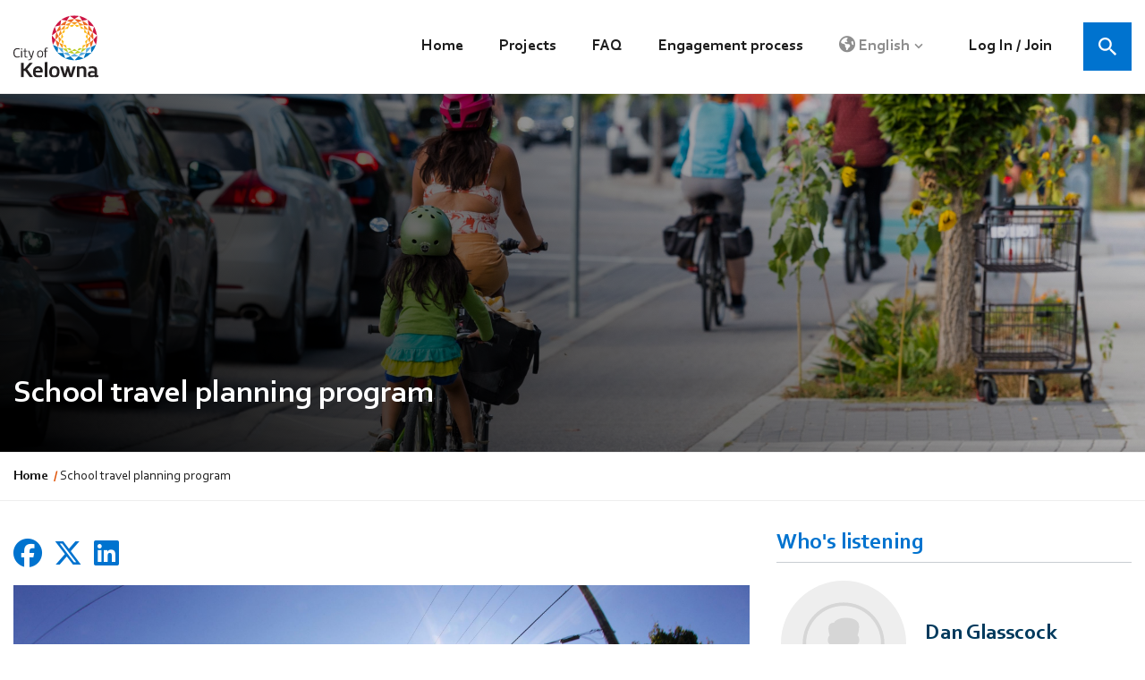

--- FILE ---
content_type: text/html; charset=UTF-8
request_url: https://getinvolved.kelowna.ca/index.php?cID=742
body_size: 106988
content:
<!DOCTYPE html>
<!--[if lte IE 8]><html lang="en" class="no-js lt-ie8"><![endif]-->
<!--[if gt IE 8]><!--><html lang="en" class="no-js"><!--<![endif]-->

<head prefix="og: http://ogp.me/ns# fb: http://ogp.me/ns/fb# article: http://ogp.me/ns/article#">
    <meta http-equiv="X-UA-Compatible" content="IE=edge">
    <link href="/packages/custom_kelowna_involved/themes/the_hive_kelowna_involved/css/bootstrap.min.css?_v=2.67.2.2" rel="stylesheet" type="text/css" media="all">    <link href="/application/generated/cache/css/the_hive_kelowna_involved/main.css?_v=2.67.2.2" rel="stylesheet" type="text/css" media="all">        
<title data-translate="{School travel planning program} | Get Involved Kelowna">School travel planning program | Get Involved Kelowna</title>
<meta charset="UTF-8"/><script type="text/javascript">(window.NREUM||(NREUM={})).init={privacy:{cookies_enabled:true},ajax:{deny_list:["bam.nr-data.net"]},feature_flags:["soft_nav"],distributed_tracing:{enabled:true}};(window.NREUM||(NREUM={})).loader_config={agentID:"1834916385",accountID:"1888250",trustKey:"1888250",xpid:"VQ4PWVRWCBABU1FQDwcCVFAI",licenseKey:"8d90b6fc96",applicationID:"1702865249",browserID:"1834916385"};;/*! For license information please see nr-loader-spa-1.308.0.min.js.LICENSE.txt */
(()=>{var e,t,r={384:(e,t,r)=>{"use strict";r.d(t,{NT:()=>a,US:()=>u,Zm:()=>o,bQ:()=>d,dV:()=>c,pV:()=>l});var n=r(6154),i=r(1863),s=r(1910);const a={beacon:"bam.nr-data.net",errorBeacon:"bam.nr-data.net"};function o(){return n.gm.NREUM||(n.gm.NREUM={}),void 0===n.gm.newrelic&&(n.gm.newrelic=n.gm.NREUM),n.gm.NREUM}function c(){let e=o();return e.o||(e.o={ST:n.gm.setTimeout,SI:n.gm.setImmediate||n.gm.setInterval,CT:n.gm.clearTimeout,XHR:n.gm.XMLHttpRequest,REQ:n.gm.Request,EV:n.gm.Event,PR:n.gm.Promise,MO:n.gm.MutationObserver,FETCH:n.gm.fetch,WS:n.gm.WebSocket},(0,s.i)(...Object.values(e.o))),e}function d(e,t){let r=o();r.initializedAgents??={},t.initializedAt={ms:(0,i.t)(),date:new Date},r.initializedAgents[e]=t}function u(e,t){o()[e]=t}function l(){return function(){let e=o();const t=e.info||{};e.info={beacon:a.beacon,errorBeacon:a.errorBeacon,...t}}(),function(){let e=o();const t=e.init||{};e.init={...t}}(),c(),function(){let e=o();const t=e.loader_config||{};e.loader_config={...t}}(),o()}},782:(e,t,r)=>{"use strict";r.d(t,{T:()=>n});const n=r(860).K7.pageViewTiming},860:(e,t,r)=>{"use strict";r.d(t,{$J:()=>u,K7:()=>c,P3:()=>d,XX:()=>i,Yy:()=>o,df:()=>s,qY:()=>n,v4:()=>a});const n="events",i="jserrors",s="browser/blobs",a="rum",o="browser/logs",c={ajax:"ajax",genericEvents:"generic_events",jserrors:i,logging:"logging",metrics:"metrics",pageAction:"page_action",pageViewEvent:"page_view_event",pageViewTiming:"page_view_timing",sessionReplay:"session_replay",sessionTrace:"session_trace",softNav:"soft_navigations",spa:"spa"},d={[c.pageViewEvent]:1,[c.pageViewTiming]:2,[c.metrics]:3,[c.jserrors]:4,[c.spa]:5,[c.ajax]:6,[c.sessionTrace]:7,[c.softNav]:8,[c.sessionReplay]:9,[c.logging]:10,[c.genericEvents]:11},u={[c.pageViewEvent]:a,[c.pageViewTiming]:n,[c.ajax]:n,[c.spa]:n,[c.softNav]:n,[c.metrics]:i,[c.jserrors]:i,[c.sessionTrace]:s,[c.sessionReplay]:s,[c.logging]:o,[c.genericEvents]:"ins"}},944:(e,t,r)=>{"use strict";r.d(t,{R:()=>i});var n=r(3241);function i(e,t){"function"==typeof console.debug&&(console.debug("New Relic Warning: https://github.com/newrelic/newrelic-browser-agent/blob/main/docs/warning-codes.md#".concat(e),t),(0,n.W)({agentIdentifier:null,drained:null,type:"data",name:"warn",feature:"warn",data:{code:e,secondary:t}}))}},993:(e,t,r)=>{"use strict";r.d(t,{A$:()=>s,ET:()=>a,TZ:()=>o,p_:()=>i});var n=r(860);const i={ERROR:"ERROR",WARN:"WARN",INFO:"INFO",DEBUG:"DEBUG",TRACE:"TRACE"},s={OFF:0,ERROR:1,WARN:2,INFO:3,DEBUG:4,TRACE:5},a="log",o=n.K7.logging},1541:(e,t,r)=>{"use strict";r.d(t,{U:()=>i,f:()=>n});const n={MFE:"MFE",BA:"BA"};function i(e,t){if(2!==t?.harvestEndpointVersion)return{};const r=t.agentRef.runtime.appMetadata.agents[0].entityGuid;return e?{"source.id":e.id,"source.name":e.name,"source.type":e.type,"parent.id":e.parent?.id||r,"parent.type":e.parent?.type||n.BA}:{"entity.guid":r,appId:t.agentRef.info.applicationID}}},1687:(e,t,r)=>{"use strict";r.d(t,{Ak:()=>d,Ze:()=>h,x3:()=>u});var n=r(3241),i=r(7836),s=r(3606),a=r(860),o=r(2646);const c={};function d(e,t){const r={staged:!1,priority:a.P3[t]||0};l(e),c[e].get(t)||c[e].set(t,r)}function u(e,t){e&&c[e]&&(c[e].get(t)&&c[e].delete(t),p(e,t,!1),c[e].size&&f(e))}function l(e){if(!e)throw new Error("agentIdentifier required");c[e]||(c[e]=new Map)}function h(e="",t="feature",r=!1){if(l(e),!e||!c[e].get(t)||r)return p(e,t);c[e].get(t).staged=!0,f(e)}function f(e){const t=Array.from(c[e]);t.every(([e,t])=>t.staged)&&(t.sort((e,t)=>e[1].priority-t[1].priority),t.forEach(([t])=>{c[e].delete(t),p(e,t)}))}function p(e,t,r=!0){const a=e?i.ee.get(e):i.ee,c=s.i.handlers;if(!a.aborted&&a.backlog&&c){if((0,n.W)({agentIdentifier:e,type:"lifecycle",name:"drain",feature:t}),r){const e=a.backlog[t],r=c[t];if(r){for(let t=0;e&&t<e.length;++t)g(e[t],r);Object.entries(r).forEach(([e,t])=>{Object.values(t||{}).forEach(t=>{t[0]?.on&&t[0]?.context()instanceof o.y&&t[0].on(e,t[1])})})}}a.isolatedBacklog||delete c[t],a.backlog[t]=null,a.emit("drain-"+t,[])}}function g(e,t){var r=e[1];Object.values(t[r]||{}).forEach(t=>{var r=e[0];if(t[0]===r){var n=t[1],i=e[3],s=e[2];n.apply(i,s)}})}},1738:(e,t,r)=>{"use strict";r.d(t,{U:()=>f,Y:()=>h});var n=r(3241),i=r(9908),s=r(1863),a=r(944),o=r(5701),c=r(3969),d=r(8362),u=r(860),l=r(4261);function h(e,t,r,s){const h=s||r;!h||h[e]&&h[e]!==d.d.prototype[e]||(h[e]=function(){(0,i.p)(c.xV,["API/"+e+"/called"],void 0,u.K7.metrics,r.ee),(0,n.W)({agentIdentifier:r.agentIdentifier,drained:!!o.B?.[r.agentIdentifier],type:"data",name:"api",feature:l.Pl+e,data:{}});try{return t.apply(this,arguments)}catch(e){(0,a.R)(23,e)}})}function f(e,t,r,n,a){const o=e.info;null===r?delete o.jsAttributes[t]:o.jsAttributes[t]=r,(a||null===r)&&(0,i.p)(l.Pl+n,[(0,s.t)(),t,r],void 0,"session",e.ee)}},1741:(e,t,r)=>{"use strict";r.d(t,{W:()=>s});var n=r(944),i=r(4261);class s{#e(e,...t){if(this[e]!==s.prototype[e])return this[e](...t);(0,n.R)(35,e)}addPageAction(e,t){return this.#e(i.hG,e,t)}register(e){return this.#e(i.eY,e)}recordCustomEvent(e,t){return this.#e(i.fF,e,t)}setPageViewName(e,t){return this.#e(i.Fw,e,t)}setCustomAttribute(e,t,r){return this.#e(i.cD,e,t,r)}noticeError(e,t){return this.#e(i.o5,e,t)}setUserId(e,t=!1){return this.#e(i.Dl,e,t)}setApplicationVersion(e){return this.#e(i.nb,e)}setErrorHandler(e){return this.#e(i.bt,e)}addRelease(e,t){return this.#e(i.k6,e,t)}log(e,t){return this.#e(i.$9,e,t)}start(){return this.#e(i.d3)}finished(e){return this.#e(i.BL,e)}recordReplay(){return this.#e(i.CH)}pauseReplay(){return this.#e(i.Tb)}addToTrace(e){return this.#e(i.U2,e)}setCurrentRouteName(e){return this.#e(i.PA,e)}interaction(e){return this.#e(i.dT,e)}wrapLogger(e,t,r){return this.#e(i.Wb,e,t,r)}measure(e,t){return this.#e(i.V1,e,t)}consent(e){return this.#e(i.Pv,e)}}},1863:(e,t,r)=>{"use strict";function n(){return Math.floor(performance.now())}r.d(t,{t:()=>n})},1910:(e,t,r)=>{"use strict";r.d(t,{i:()=>s});var n=r(944);const i=new Map;function s(...e){return e.every(e=>{if(i.has(e))return i.get(e);const t="function"==typeof e?e.toString():"",r=t.includes("[native code]"),s=t.includes("nrWrapper");return r||s||(0,n.R)(64,e?.name||t),i.set(e,r),r})}},2555:(e,t,r)=>{"use strict";r.d(t,{D:()=>o,f:()=>a});var n=r(384),i=r(8122);const s={beacon:n.NT.beacon,errorBeacon:n.NT.errorBeacon,licenseKey:void 0,applicationID:void 0,sa:void 0,queueTime:void 0,applicationTime:void 0,ttGuid:void 0,user:void 0,account:void 0,product:void 0,extra:void 0,jsAttributes:{},userAttributes:void 0,atts:void 0,transactionName:void 0,tNamePlain:void 0};function a(e){try{return!!e.licenseKey&&!!e.errorBeacon&&!!e.applicationID}catch(e){return!1}}const o=e=>(0,i.a)(e,s)},2614:(e,t,r)=>{"use strict";r.d(t,{BB:()=>a,H3:()=>n,g:()=>d,iL:()=>c,tS:()=>o,uh:()=>i,wk:()=>s});const n="NRBA",i="SESSION",s=144e5,a=18e5,o={STARTED:"session-started",PAUSE:"session-pause",RESET:"session-reset",RESUME:"session-resume",UPDATE:"session-update"},c={SAME_TAB:"same-tab",CROSS_TAB:"cross-tab"},d={OFF:0,FULL:1,ERROR:2}},2646:(e,t,r)=>{"use strict";r.d(t,{y:()=>n});class n{constructor(e){this.contextId=e}}},2843:(e,t,r)=>{"use strict";r.d(t,{G:()=>s,u:()=>i});var n=r(3878);function i(e,t=!1,r,i){(0,n.DD)("visibilitychange",function(){if(t)return void("hidden"===document.visibilityState&&e());e(document.visibilityState)},r,i)}function s(e,t,r){(0,n.sp)("pagehide",e,t,r)}},3241:(e,t,r)=>{"use strict";r.d(t,{W:()=>s});var n=r(6154);const i="newrelic";function s(e={}){try{n.gm.dispatchEvent(new CustomEvent(i,{detail:e}))}catch(e){}}},3304:(e,t,r)=>{"use strict";r.d(t,{A:()=>s});var n=r(7836);const i=()=>{const e=new WeakSet;return(t,r)=>{if("object"==typeof r&&null!==r){if(e.has(r))return;e.add(r)}return r}};function s(e){try{return JSON.stringify(e,i())??""}catch(e){try{n.ee.emit("internal-error",[e])}catch(e){}return""}}},3333:(e,t,r)=>{"use strict";r.d(t,{$v:()=>u,TZ:()=>n,Xh:()=>c,Zp:()=>i,kd:()=>d,mq:()=>o,nf:()=>a,qN:()=>s});const n=r(860).K7.genericEvents,i=["auxclick","click","copy","keydown","paste","scrollend"],s=["focus","blur"],a=4,o=1e3,c=2e3,d=["PageAction","UserAction","BrowserPerformance"],u={RESOURCES:"experimental.resources",REGISTER:"register"}},3434:(e,t,r)=>{"use strict";r.d(t,{Jt:()=>s,YM:()=>d});var n=r(7836),i=r(5607);const s="nr@original:".concat(i.W),a=50;var o=Object.prototype.hasOwnProperty,c=!1;function d(e,t){return e||(e=n.ee),r.inPlace=function(e,t,n,i,s){n||(n="");const a="-"===n.charAt(0);for(let o=0;o<t.length;o++){const c=t[o],d=e[c];l(d)||(e[c]=r(d,a?c+n:n,i,c,s))}},r.flag=s,r;function r(t,r,n,c,d){return l(t)?t:(r||(r=""),nrWrapper[s]=t,function(e,t,r){if(Object.defineProperty&&Object.keys)try{return Object.keys(e).forEach(function(r){Object.defineProperty(t,r,{get:function(){return e[r]},set:function(t){return e[r]=t,t}})}),t}catch(e){u([e],r)}for(var n in e)o.call(e,n)&&(t[n]=e[n])}(t,nrWrapper,e),nrWrapper);function nrWrapper(){var s,o,l,h;let f;try{o=this,s=[...arguments],l="function"==typeof n?n(s,o):n||{}}catch(t){u([t,"",[s,o,c],l],e)}i(r+"start",[s,o,c],l,d);const p=performance.now();let g;try{return h=t.apply(o,s),g=performance.now(),h}catch(e){throw g=performance.now(),i(r+"err",[s,o,e],l,d),f=e,f}finally{const e=g-p,t={start:p,end:g,duration:e,isLongTask:e>=a,methodName:c,thrownError:f};t.isLongTask&&i("long-task",[t,o],l,d),i(r+"end",[s,o,h],l,d)}}}function i(r,n,i,s){if(!c||t){var a=c;c=!0;try{e.emit(r,n,i,t,s)}catch(t){u([t,r,n,i],e)}c=a}}}function u(e,t){t||(t=n.ee);try{t.emit("internal-error",e)}catch(e){}}function l(e){return!(e&&"function"==typeof e&&e.apply&&!e[s])}},3606:(e,t,r)=>{"use strict";r.d(t,{i:()=>s});var n=r(9908);s.on=a;var i=s.handlers={};function s(e,t,r,s){a(s||n.d,i,e,t,r)}function a(e,t,r,i,s){s||(s="feature"),e||(e=n.d);var a=t[s]=t[s]||{};(a[r]=a[r]||[]).push([e,i])}},3738:(e,t,r)=>{"use strict";r.d(t,{He:()=>i,Kp:()=>o,Lc:()=>d,Rz:()=>u,TZ:()=>n,bD:()=>s,d3:()=>a,jx:()=>l,sl:()=>h,uP:()=>c});const n=r(860).K7.sessionTrace,i="bstResource",s="resource",a="-start",o="-end",c="fn"+a,d="fn"+o,u="pushState",l=1e3,h=3e4},3785:(e,t,r)=>{"use strict";r.d(t,{R:()=>c,b:()=>d});var n=r(9908),i=r(1863),s=r(860),a=r(3969),o=r(993);function c(e,t,r={},c=o.p_.INFO,d=!0,u,l=(0,i.t)()){(0,n.p)(a.xV,["API/logging/".concat(c.toLowerCase(),"/called")],void 0,s.K7.metrics,e),(0,n.p)(o.ET,[l,t,r,c,d,u],void 0,s.K7.logging,e)}function d(e){return"string"==typeof e&&Object.values(o.p_).some(t=>t===e.toUpperCase().trim())}},3878:(e,t,r)=>{"use strict";function n(e,t){return{capture:e,passive:!1,signal:t}}function i(e,t,r=!1,i){window.addEventListener(e,t,n(r,i))}function s(e,t,r=!1,i){document.addEventListener(e,t,n(r,i))}r.d(t,{DD:()=>s,jT:()=>n,sp:()=>i})},3962:(e,t,r)=>{"use strict";r.d(t,{AM:()=>a,O2:()=>l,OV:()=>s,Qu:()=>h,TZ:()=>c,ih:()=>f,pP:()=>o,t1:()=>u,tC:()=>i,wD:()=>d});var n=r(860);const i=["click","keydown","submit"],s="popstate",a="api",o="initialPageLoad",c=n.K7.softNav,d=5e3,u=500,l={INITIAL_PAGE_LOAD:"",ROUTE_CHANGE:1,UNSPECIFIED:2},h={INTERACTION:1,AJAX:2,CUSTOM_END:3,CUSTOM_TRACER:4},f={IP:"in progress",PF:"pending finish",FIN:"finished",CAN:"cancelled"}},3969:(e,t,r)=>{"use strict";r.d(t,{TZ:()=>n,XG:()=>o,rs:()=>i,xV:()=>a,z_:()=>s});const n=r(860).K7.metrics,i="sm",s="cm",a="storeSupportabilityMetrics",o="storeEventMetrics"},4234:(e,t,r)=>{"use strict";r.d(t,{W:()=>s});var n=r(7836),i=r(1687);class s{constructor(e,t){this.agentIdentifier=e,this.ee=n.ee.get(e),this.featureName=t,this.blocked=!1}deregisterDrain(){(0,i.x3)(this.agentIdentifier,this.featureName)}}},4261:(e,t,r)=>{"use strict";r.d(t,{$9:()=>u,BL:()=>c,CH:()=>p,Dl:()=>R,Fw:()=>w,PA:()=>v,Pl:()=>n,Pv:()=>A,Tb:()=>h,U2:()=>a,V1:()=>E,Wb:()=>T,bt:()=>y,cD:()=>b,d3:()=>x,dT:()=>d,eY:()=>g,fF:()=>f,hG:()=>s,hw:()=>i,k6:()=>o,nb:()=>m,o5:()=>l});const n="api-",i=n+"ixn-",s="addPageAction",a="addToTrace",o="addRelease",c="finished",d="interaction",u="log",l="noticeError",h="pauseReplay",f="recordCustomEvent",p="recordReplay",g="register",m="setApplicationVersion",v="setCurrentRouteName",b="setCustomAttribute",y="setErrorHandler",w="setPageViewName",R="setUserId",x="start",T="wrapLogger",E="measure",A="consent"},5205:(e,t,r)=>{"use strict";r.d(t,{j:()=>S});var n=r(384),i=r(1741);var s=r(2555),a=r(3333);const o=e=>{if(!e||"string"!=typeof e)return!1;try{document.createDocumentFragment().querySelector(e)}catch{return!1}return!0};var c=r(2614),d=r(944),u=r(8122);const l="[data-nr-mask]",h=e=>(0,u.a)(e,(()=>{const e={feature_flags:[],experimental:{allow_registered_children:!1,resources:!1},mask_selector:"*",block_selector:"[data-nr-block]",mask_input_options:{color:!1,date:!1,"datetime-local":!1,email:!1,month:!1,number:!1,range:!1,search:!1,tel:!1,text:!1,time:!1,url:!1,week:!1,textarea:!1,select:!1,password:!0}};return{ajax:{deny_list:void 0,block_internal:!0,enabled:!0,autoStart:!0},api:{get allow_registered_children(){return e.feature_flags.includes(a.$v.REGISTER)||e.experimental.allow_registered_children},set allow_registered_children(t){e.experimental.allow_registered_children=t},duplicate_registered_data:!1},browser_consent_mode:{enabled:!1},distributed_tracing:{enabled:void 0,exclude_newrelic_header:void 0,cors_use_newrelic_header:void 0,cors_use_tracecontext_headers:void 0,allowed_origins:void 0},get feature_flags(){return e.feature_flags},set feature_flags(t){e.feature_flags=t},generic_events:{enabled:!0,autoStart:!0},harvest:{interval:30},jserrors:{enabled:!0,autoStart:!0},logging:{enabled:!0,autoStart:!0},metrics:{enabled:!0,autoStart:!0},obfuscate:void 0,page_action:{enabled:!0},page_view_event:{enabled:!0,autoStart:!0},page_view_timing:{enabled:!0,autoStart:!0},performance:{capture_marks:!1,capture_measures:!1,capture_detail:!0,resources:{get enabled(){return e.feature_flags.includes(a.$v.RESOURCES)||e.experimental.resources},set enabled(t){e.experimental.resources=t},asset_types:[],first_party_domains:[],ignore_newrelic:!0}},privacy:{cookies_enabled:!0},proxy:{assets:void 0,beacon:void 0},session:{expiresMs:c.wk,inactiveMs:c.BB},session_replay:{autoStart:!0,enabled:!1,preload:!1,sampling_rate:10,error_sampling_rate:100,collect_fonts:!1,inline_images:!1,fix_stylesheets:!0,mask_all_inputs:!0,get mask_text_selector(){return e.mask_selector},set mask_text_selector(t){o(t)?e.mask_selector="".concat(t,",").concat(l):""===t||null===t?e.mask_selector=l:(0,d.R)(5,t)},get block_class(){return"nr-block"},get ignore_class(){return"nr-ignore"},get mask_text_class(){return"nr-mask"},get block_selector(){return e.block_selector},set block_selector(t){o(t)?e.block_selector+=",".concat(t):""!==t&&(0,d.R)(6,t)},get mask_input_options(){return e.mask_input_options},set mask_input_options(t){t&&"object"==typeof t?e.mask_input_options={...t,password:!0}:(0,d.R)(7,t)}},session_trace:{enabled:!0,autoStart:!0},soft_navigations:{enabled:!0,autoStart:!0},spa:{enabled:!0,autoStart:!0},ssl:void 0,user_actions:{enabled:!0,elementAttributes:["id","className","tagName","type"]}}})());var f=r(6154),p=r(9324);let g=0;const m={buildEnv:p.F3,distMethod:p.Xs,version:p.xv,originTime:f.WN},v={consented:!1},b={appMetadata:{},get consented(){return this.session?.state?.consent||v.consented},set consented(e){v.consented=e},customTransaction:void 0,denyList:void 0,disabled:!1,harvester:void 0,isolatedBacklog:!1,isRecording:!1,loaderType:void 0,maxBytes:3e4,obfuscator:void 0,onerror:void 0,ptid:void 0,releaseIds:{},session:void 0,timeKeeper:void 0,registeredEntities:[],jsAttributesMetadata:{bytes:0},get harvestCount(){return++g}},y=e=>{const t=(0,u.a)(e,b),r=Object.keys(m).reduce((e,t)=>(e[t]={value:m[t],writable:!1,configurable:!0,enumerable:!0},e),{});return Object.defineProperties(t,r)};var w=r(5701);const R=e=>{const t=e.startsWith("http");e+="/",r.p=t?e:"https://"+e};var x=r(7836),T=r(3241);const E={accountID:void 0,trustKey:void 0,agentID:void 0,licenseKey:void 0,applicationID:void 0,xpid:void 0},A=e=>(0,u.a)(e,E),_=new Set;function S(e,t={},r,a){let{init:o,info:c,loader_config:d,runtime:u={},exposed:l=!0}=t;if(!c){const e=(0,n.pV)();o=e.init,c=e.info,d=e.loader_config}e.init=h(o||{}),e.loader_config=A(d||{}),c.jsAttributes??={},f.bv&&(c.jsAttributes.isWorker=!0),e.info=(0,s.D)(c);const p=e.init,g=[c.beacon,c.errorBeacon];_.has(e.agentIdentifier)||(p.proxy.assets&&(R(p.proxy.assets),g.push(p.proxy.assets)),p.proxy.beacon&&g.push(p.proxy.beacon),e.beacons=[...g],function(e){const t=(0,n.pV)();Object.getOwnPropertyNames(i.W.prototype).forEach(r=>{const n=i.W.prototype[r];if("function"!=typeof n||"constructor"===n)return;let s=t[r];e[r]&&!1!==e.exposed&&"micro-agent"!==e.runtime?.loaderType&&(t[r]=(...t)=>{const n=e[r](...t);return s?s(...t):n})})}(e),(0,n.US)("activatedFeatures",w.B)),u.denyList=[...p.ajax.deny_list||[],...p.ajax.block_internal?g:[]],u.ptid=e.agentIdentifier,u.loaderType=r,e.runtime=y(u),_.has(e.agentIdentifier)||(e.ee=x.ee.get(e.agentIdentifier),e.exposed=l,(0,T.W)({agentIdentifier:e.agentIdentifier,drained:!!w.B?.[e.agentIdentifier],type:"lifecycle",name:"initialize",feature:void 0,data:e.config})),_.add(e.agentIdentifier)}},5270:(e,t,r)=>{"use strict";r.d(t,{Aw:()=>a,SR:()=>s,rF:()=>o});var n=r(384),i=r(7767);function s(e){return!!(0,n.dV)().o.MO&&(0,i.V)(e)&&!0===e?.session_trace.enabled}function a(e){return!0===e?.session_replay.preload&&s(e)}function o(e,t){try{if("string"==typeof t?.type){if("password"===t.type.toLowerCase())return"*".repeat(e?.length||0);if(void 0!==t?.dataset?.nrUnmask||t?.classList?.contains("nr-unmask"))return e}}catch(e){}return"string"==typeof e?e.replace(/[\S]/g,"*"):"*".repeat(e?.length||0)}},5289:(e,t,r)=>{"use strict";r.d(t,{GG:()=>a,Qr:()=>c,sB:()=>o});var n=r(3878),i=r(6389);function s(){return"undefined"==typeof document||"complete"===document.readyState}function a(e,t){if(s())return e();const r=(0,i.J)(e),a=setInterval(()=>{s()&&(clearInterval(a),r())},500);(0,n.sp)("load",r,t)}function o(e){if(s())return e();(0,n.DD)("DOMContentLoaded",e)}function c(e){if(s())return e();(0,n.sp)("popstate",e)}},5607:(e,t,r)=>{"use strict";r.d(t,{W:()=>n});const n=(0,r(9566).bz)()},5701:(e,t,r)=>{"use strict";r.d(t,{B:()=>s,t:()=>a});var n=r(3241);const i=new Set,s={};function a(e,t){const r=t.agentIdentifier;s[r]??={},e&&"object"==typeof e&&(i.has(r)||(t.ee.emit("rumresp",[e]),s[r]=e,i.add(r),(0,n.W)({agentIdentifier:r,loaded:!0,drained:!0,type:"lifecycle",name:"load",feature:void 0,data:e})))}},6154:(e,t,r)=>{"use strict";r.d(t,{OF:()=>d,RI:()=>i,WN:()=>h,bv:()=>s,eN:()=>f,gm:()=>a,lR:()=>l,m:()=>c,mw:()=>o,sb:()=>u});var n=r(1863);const i="undefined"!=typeof window&&!!window.document,s="undefined"!=typeof WorkerGlobalScope&&("undefined"!=typeof self&&self instanceof WorkerGlobalScope&&self.navigator instanceof WorkerNavigator||"undefined"!=typeof globalThis&&globalThis instanceof WorkerGlobalScope&&globalThis.navigator instanceof WorkerNavigator),a=i?window:"undefined"!=typeof WorkerGlobalScope&&("undefined"!=typeof self&&self instanceof WorkerGlobalScope&&self||"undefined"!=typeof globalThis&&globalThis instanceof WorkerGlobalScope&&globalThis),o=Boolean("hidden"===a?.document?.visibilityState),c=""+a?.location,d=/iPad|iPhone|iPod/.test(a.navigator?.userAgent),u=d&&"undefined"==typeof SharedWorker,l=(()=>{const e=a.navigator?.userAgent?.match(/Firefox[/\s](\d+\.\d+)/);return Array.isArray(e)&&e.length>=2?+e[1]:0})(),h=Date.now()-(0,n.t)(),f=()=>"undefined"!=typeof PerformanceNavigationTiming&&a?.performance?.getEntriesByType("navigation")?.[0]?.responseStart},6344:(e,t,r)=>{"use strict";r.d(t,{BB:()=>u,Qb:()=>l,TZ:()=>i,Ug:()=>a,Vh:()=>s,_s:()=>o,bc:()=>d,yP:()=>c});var n=r(2614);const i=r(860).K7.sessionReplay,s="errorDuringReplay",a=.12,o={DomContentLoaded:0,Load:1,FullSnapshot:2,IncrementalSnapshot:3,Meta:4,Custom:5},c={[n.g.ERROR]:15e3,[n.g.FULL]:3e5,[n.g.OFF]:0},d={RESET:{message:"Session was reset",sm:"Reset"},IMPORT:{message:"Recorder failed to import",sm:"Import"},TOO_MANY:{message:"429: Too Many Requests",sm:"Too-Many"},TOO_BIG:{message:"Payload was too large",sm:"Too-Big"},CROSS_TAB:{message:"Session Entity was set to OFF on another tab",sm:"Cross-Tab"},ENTITLEMENTS:{message:"Session Replay is not allowed and will not be started",sm:"Entitlement"}},u=5e3,l={API:"api",RESUME:"resume",SWITCH_TO_FULL:"switchToFull",INITIALIZE:"initialize",PRELOAD:"preload"}},6389:(e,t,r)=>{"use strict";function n(e,t=500,r={}){const n=r?.leading||!1;let i;return(...r)=>{n&&void 0===i&&(e.apply(this,r),i=setTimeout(()=>{i=clearTimeout(i)},t)),n||(clearTimeout(i),i=setTimeout(()=>{e.apply(this,r)},t))}}function i(e){let t=!1;return(...r)=>{t||(t=!0,e.apply(this,r))}}r.d(t,{J:()=>i,s:()=>n})},6630:(e,t,r)=>{"use strict";r.d(t,{T:()=>n});const n=r(860).K7.pageViewEvent},6774:(e,t,r)=>{"use strict";r.d(t,{T:()=>n});const n=r(860).K7.jserrors},7295:(e,t,r)=>{"use strict";r.d(t,{Xv:()=>a,gX:()=>i,iW:()=>s});var n=[];function i(e){if(!e||s(e))return!1;if(0===n.length)return!0;if("*"===n[0].hostname)return!1;for(var t=0;t<n.length;t++){var r=n[t];if(r.hostname.test(e.hostname)&&r.pathname.test(e.pathname))return!1}return!0}function s(e){return void 0===e.hostname}function a(e){if(n=[],e&&e.length)for(var t=0;t<e.length;t++){let r=e[t];if(!r)continue;if("*"===r)return void(n=[{hostname:"*"}]);0===r.indexOf("http://")?r=r.substring(7):0===r.indexOf("https://")&&(r=r.substring(8));const i=r.indexOf("/");let s,a;i>0?(s=r.substring(0,i),a=r.substring(i)):(s=r,a="*");let[c]=s.split(":");n.push({hostname:o(c),pathname:o(a,!0)})}}function o(e,t=!1){const r=e.replace(/[.+?^${}()|[\]\\]/g,e=>"\\"+e).replace(/\*/g,".*?");return new RegExp((t?"^":"")+r+"$")}},7485:(e,t,r)=>{"use strict";r.d(t,{D:()=>i});var n=r(6154);function i(e){if(0===(e||"").indexOf("data:"))return{protocol:"data"};try{const t=new URL(e,location.href),r={port:t.port,hostname:t.hostname,pathname:t.pathname,search:t.search,protocol:t.protocol.slice(0,t.protocol.indexOf(":")),sameOrigin:t.protocol===n.gm?.location?.protocol&&t.host===n.gm?.location?.host};return r.port&&""!==r.port||("http:"===t.protocol&&(r.port="80"),"https:"===t.protocol&&(r.port="443")),r.pathname&&""!==r.pathname?r.pathname.startsWith("/")||(r.pathname="/".concat(r.pathname)):r.pathname="/",r}catch(e){return{}}}},7699:(e,t,r)=>{"use strict";r.d(t,{It:()=>s,KC:()=>o,No:()=>i,qh:()=>a});var n=r(860);const i=16e3,s=1e6,a="SESSION_ERROR",o={[n.K7.logging]:!0,[n.K7.genericEvents]:!1,[n.K7.jserrors]:!1,[n.K7.ajax]:!1}},7767:(e,t,r)=>{"use strict";r.d(t,{V:()=>i});var n=r(6154);const i=e=>n.RI&&!0===e?.privacy.cookies_enabled},7836:(e,t,r)=>{"use strict";r.d(t,{P:()=>o,ee:()=>c});var n=r(384),i=r(8990),s=r(2646),a=r(5607);const o="nr@context:".concat(a.W),c=function e(t,r){var n={},a={},u={},l=!1;try{l=16===r.length&&d.initializedAgents?.[r]?.runtime.isolatedBacklog}catch(e){}var h={on:p,addEventListener:p,removeEventListener:function(e,t){var r=n[e];if(!r)return;for(var i=0;i<r.length;i++)r[i]===t&&r.splice(i,1)},emit:function(e,r,n,i,s){!1!==s&&(s=!0);if(c.aborted&&!i)return;t&&s&&t.emit(e,r,n);var o=f(n);g(e).forEach(e=>{e.apply(o,r)});var d=v()[a[e]];d&&d.push([h,e,r,o]);return o},get:m,listeners:g,context:f,buffer:function(e,t){const r=v();if(t=t||"feature",h.aborted)return;Object.entries(e||{}).forEach(([e,n])=>{a[n]=t,t in r||(r[t]=[])})},abort:function(){h._aborted=!0,Object.keys(h.backlog).forEach(e=>{delete h.backlog[e]})},isBuffering:function(e){return!!v()[a[e]]},debugId:r,backlog:l?{}:t&&"object"==typeof t.backlog?t.backlog:{},isolatedBacklog:l};return Object.defineProperty(h,"aborted",{get:()=>{let e=h._aborted||!1;return e||(t&&(e=t.aborted),e)}}),h;function f(e){return e&&e instanceof s.y?e:e?(0,i.I)(e,o,()=>new s.y(o)):new s.y(o)}function p(e,t){n[e]=g(e).concat(t)}function g(e){return n[e]||[]}function m(t){return u[t]=u[t]||e(h,t)}function v(){return h.backlog}}(void 0,"globalEE"),d=(0,n.Zm)();d.ee||(d.ee=c)},8122:(e,t,r)=>{"use strict";r.d(t,{a:()=>i});var n=r(944);function i(e,t){try{if(!e||"object"!=typeof e)return(0,n.R)(3);if(!t||"object"!=typeof t)return(0,n.R)(4);const r=Object.create(Object.getPrototypeOf(t),Object.getOwnPropertyDescriptors(t)),s=0===Object.keys(r).length?e:r;for(let a in s)if(void 0!==e[a])try{if(null===e[a]){r[a]=null;continue}Array.isArray(e[a])&&Array.isArray(t[a])?r[a]=Array.from(new Set([...e[a],...t[a]])):"object"==typeof e[a]&&"object"==typeof t[a]?r[a]=i(e[a],t[a]):r[a]=e[a]}catch(e){r[a]||(0,n.R)(1,e)}return r}catch(e){(0,n.R)(2,e)}}},8139:(e,t,r)=>{"use strict";r.d(t,{u:()=>h});var n=r(7836),i=r(3434),s=r(8990),a=r(6154);const o={},c=a.gm.XMLHttpRequest,d="addEventListener",u="removeEventListener",l="nr@wrapped:".concat(n.P);function h(e){var t=function(e){return(e||n.ee).get("events")}(e);if(o[t.debugId]++)return t;o[t.debugId]=1;var r=(0,i.YM)(t,!0);function h(e){r.inPlace(e,[d,u],"-",p)}function p(e,t){return e[1]}return"getPrototypeOf"in Object&&(a.RI&&f(document,h),c&&f(c.prototype,h),f(a.gm,h)),t.on(d+"-start",function(e,t){var n=e[1];if(null!==n&&("function"==typeof n||"object"==typeof n)&&"newrelic"!==e[0]){var i=(0,s.I)(n,l,function(){var e={object:function(){if("function"!=typeof n.handleEvent)return;return n.handleEvent.apply(n,arguments)},function:n}[typeof n];return e?r(e,"fn-",null,e.name||"anonymous"):n});this.wrapped=e[1]=i}}),t.on(u+"-start",function(e){e[1]=this.wrapped||e[1]}),t}function f(e,t,...r){let n=e;for(;"object"==typeof n&&!Object.prototype.hasOwnProperty.call(n,d);)n=Object.getPrototypeOf(n);n&&t(n,...r)}},8362:(e,t,r)=>{"use strict";r.d(t,{d:()=>s});var n=r(9566),i=r(1741);class s extends i.W{agentIdentifier=(0,n.LA)(16)}},8374:(e,t,r)=>{r.nc=(()=>{try{return document?.currentScript?.nonce}catch(e){}return""})()},8990:(e,t,r)=>{"use strict";r.d(t,{I:()=>i});var n=Object.prototype.hasOwnProperty;function i(e,t,r){if(n.call(e,t))return e[t];var i=r();if(Object.defineProperty&&Object.keys)try{return Object.defineProperty(e,t,{value:i,writable:!0,enumerable:!1}),i}catch(e){}return e[t]=i,i}},9119:(e,t,r)=>{"use strict";r.d(t,{L:()=>s});var n=/([^?#]*)[^#]*(#[^?]*|$).*/,i=/([^?#]*)().*/;function s(e,t){return e?e.replace(t?n:i,"$1$2"):e}},9300:(e,t,r)=>{"use strict";r.d(t,{T:()=>n});const n=r(860).K7.ajax},9324:(e,t,r)=>{"use strict";r.d(t,{AJ:()=>a,F3:()=>i,Xs:()=>s,Yq:()=>o,xv:()=>n});const n="1.308.0",i="PROD",s="CDN",a="@newrelic/rrweb",o="1.0.1"},9566:(e,t,r)=>{"use strict";r.d(t,{LA:()=>o,ZF:()=>c,bz:()=>a,el:()=>d});var n=r(6154);const i="xxxxxxxx-xxxx-4xxx-yxxx-xxxxxxxxxxxx";function s(e,t){return e?15&e[t]:16*Math.random()|0}function a(){const e=n.gm?.crypto||n.gm?.msCrypto;let t,r=0;return e&&e.getRandomValues&&(t=e.getRandomValues(new Uint8Array(30))),i.split("").map(e=>"x"===e?s(t,r++).toString(16):"y"===e?(3&s()|8).toString(16):e).join("")}function o(e){const t=n.gm?.crypto||n.gm?.msCrypto;let r,i=0;t&&t.getRandomValues&&(r=t.getRandomValues(new Uint8Array(e)));const a=[];for(var o=0;o<e;o++)a.push(s(r,i++).toString(16));return a.join("")}function c(){return o(16)}function d(){return o(32)}},9908:(e,t,r)=>{"use strict";r.d(t,{d:()=>n,p:()=>i});var n=r(7836).ee.get("handle");function i(e,t,r,i,s){s?(s.buffer([e],i),s.emit(e,t,r)):(n.buffer([e],i),n.emit(e,t,r))}}},n={};function i(e){var t=n[e];if(void 0!==t)return t.exports;var s=n[e]={exports:{}};return r[e](s,s.exports,i),s.exports}i.m=r,i.d=(e,t)=>{for(var r in t)i.o(t,r)&&!i.o(e,r)&&Object.defineProperty(e,r,{enumerable:!0,get:t[r]})},i.f={},i.e=e=>Promise.all(Object.keys(i.f).reduce((t,r)=>(i.f[r](e,t),t),[])),i.u=e=>({212:"nr-spa-compressor",249:"nr-spa-recorder",478:"nr-spa"}[e]+"-1.308.0.min.js"),i.o=(e,t)=>Object.prototype.hasOwnProperty.call(e,t),e={},t="NRBA-1.308.0.PROD:",i.l=(r,n,s,a)=>{if(e[r])e[r].push(n);else{var o,c;if(void 0!==s)for(var d=document.getElementsByTagName("script"),u=0;u<d.length;u++){var l=d[u];if(l.getAttribute("src")==r||l.getAttribute("data-webpack")==t+s){o=l;break}}if(!o){c=!0;var h={478:"sha512-RSfSVnmHk59T/uIPbdSE0LPeqcEdF4/+XhfJdBuccH5rYMOEZDhFdtnh6X6nJk7hGpzHd9Ujhsy7lZEz/ORYCQ==",249:"sha512-ehJXhmntm85NSqW4MkhfQqmeKFulra3klDyY0OPDUE+sQ3GokHlPh1pmAzuNy//3j4ac6lzIbmXLvGQBMYmrkg==",212:"sha512-B9h4CR46ndKRgMBcK+j67uSR2RCnJfGefU+A7FrgR/k42ovXy5x/MAVFiSvFxuVeEk/pNLgvYGMp1cBSK/G6Fg=="};(o=document.createElement("script")).charset="utf-8",i.nc&&o.setAttribute("nonce",i.nc),o.setAttribute("data-webpack",t+s),o.src=r,0!==o.src.indexOf(window.location.origin+"/")&&(o.crossOrigin="anonymous"),h[a]&&(o.integrity=h[a])}e[r]=[n];var f=(t,n)=>{o.onerror=o.onload=null,clearTimeout(p);var i=e[r];if(delete e[r],o.parentNode&&o.parentNode.removeChild(o),i&&i.forEach(e=>e(n)),t)return t(n)},p=setTimeout(f.bind(null,void 0,{type:"timeout",target:o}),12e4);o.onerror=f.bind(null,o.onerror),o.onload=f.bind(null,o.onload),c&&document.head.appendChild(o)}},i.r=e=>{"undefined"!=typeof Symbol&&Symbol.toStringTag&&Object.defineProperty(e,Symbol.toStringTag,{value:"Module"}),Object.defineProperty(e,"__esModule",{value:!0})},i.p="https://js-agent.newrelic.com/",(()=>{var e={38:0,788:0};i.f.j=(t,r)=>{var n=i.o(e,t)?e[t]:void 0;if(0!==n)if(n)r.push(n[2]);else{var s=new Promise((r,i)=>n=e[t]=[r,i]);r.push(n[2]=s);var a=i.p+i.u(t),o=new Error;i.l(a,r=>{if(i.o(e,t)&&(0!==(n=e[t])&&(e[t]=void 0),n)){var s=r&&("load"===r.type?"missing":r.type),a=r&&r.target&&r.target.src;o.message="Loading chunk "+t+" failed: ("+s+": "+a+")",o.name="ChunkLoadError",o.type=s,o.request=a,n[1](o)}},"chunk-"+t,t)}};var t=(t,r)=>{var n,s,[a,o,c]=r,d=0;if(a.some(t=>0!==e[t])){for(n in o)i.o(o,n)&&(i.m[n]=o[n]);if(c)c(i)}for(t&&t(r);d<a.length;d++)s=a[d],i.o(e,s)&&e[s]&&e[s][0](),e[s]=0},r=self["webpackChunk:NRBA-1.308.0.PROD"]=self["webpackChunk:NRBA-1.308.0.PROD"]||[];r.forEach(t.bind(null,0)),r.push=t.bind(null,r.push.bind(r))})(),(()=>{"use strict";i(8374);var e=i(8362),t=i(860);const r=Object.values(t.K7);var n=i(5205);var s=i(9908),a=i(1863),o=i(4261),c=i(1738);var d=i(1687),u=i(4234),l=i(5289),h=i(6154),f=i(944),p=i(5270),g=i(7767),m=i(6389),v=i(7699);class b extends u.W{constructor(e,t){super(e.agentIdentifier,t),this.agentRef=e,this.abortHandler=void 0,this.featAggregate=void 0,this.loadedSuccessfully=void 0,this.onAggregateImported=new Promise(e=>{this.loadedSuccessfully=e}),this.deferred=Promise.resolve(),!1===e.init[this.featureName].autoStart?this.deferred=new Promise((t,r)=>{this.ee.on("manual-start-all",(0,m.J)(()=>{(0,d.Ak)(e.agentIdentifier,this.featureName),t()}))}):(0,d.Ak)(e.agentIdentifier,t)}importAggregator(e,t,r={}){if(this.featAggregate)return;const n=async()=>{let n;await this.deferred;try{if((0,g.V)(e.init)){const{setupAgentSession:t}=await i.e(478).then(i.bind(i,8766));n=t(e)}}catch(e){(0,f.R)(20,e),this.ee.emit("internal-error",[e]),(0,s.p)(v.qh,[e],void 0,this.featureName,this.ee)}try{if(!this.#t(this.featureName,n,e.init))return(0,d.Ze)(this.agentIdentifier,this.featureName),void this.loadedSuccessfully(!1);const{Aggregate:i}=await t();this.featAggregate=new i(e,r),e.runtime.harvester.initializedAggregates.push(this.featAggregate),this.loadedSuccessfully(!0)}catch(e){(0,f.R)(34,e),this.abortHandler?.(),(0,d.Ze)(this.agentIdentifier,this.featureName,!0),this.loadedSuccessfully(!1),this.ee&&this.ee.abort()}};h.RI?(0,l.GG)(()=>n(),!0):n()}#t(e,r,n){if(this.blocked)return!1;switch(e){case t.K7.sessionReplay:return(0,p.SR)(n)&&!!r;case t.K7.sessionTrace:return!!r;default:return!0}}}var y=i(6630),w=i(2614),R=i(3241);class x extends b{static featureName=y.T;constructor(e){var t;super(e,y.T),this.setupInspectionEvents(e.agentIdentifier),t=e,(0,c.Y)(o.Fw,function(e,r){"string"==typeof e&&("/"!==e.charAt(0)&&(e="/"+e),t.runtime.customTransaction=(r||"http://custom.transaction")+e,(0,s.p)(o.Pl+o.Fw,[(0,a.t)()],void 0,void 0,t.ee))},t),this.importAggregator(e,()=>i.e(478).then(i.bind(i,2467)))}setupInspectionEvents(e){const t=(t,r)=>{t&&(0,R.W)({agentIdentifier:e,timeStamp:t.timeStamp,loaded:"complete"===t.target.readyState,type:"window",name:r,data:t.target.location+""})};(0,l.sB)(e=>{t(e,"DOMContentLoaded")}),(0,l.GG)(e=>{t(e,"load")}),(0,l.Qr)(e=>{t(e,"navigate")}),this.ee.on(w.tS.UPDATE,(t,r)=>{(0,R.W)({agentIdentifier:e,type:"lifecycle",name:"session",data:r})})}}var T=i(384);class E extends e.d{constructor(e){var t;(super(),h.gm)?(this.features={},(0,T.bQ)(this.agentIdentifier,this),this.desiredFeatures=new Set(e.features||[]),this.desiredFeatures.add(x),(0,n.j)(this,e,e.loaderType||"agent"),t=this,(0,c.Y)(o.cD,function(e,r,n=!1){if("string"==typeof e){if(["string","number","boolean"].includes(typeof r)||null===r)return(0,c.U)(t,e,r,o.cD,n);(0,f.R)(40,typeof r)}else(0,f.R)(39,typeof e)},t),function(e){(0,c.Y)(o.Dl,function(t,r=!1){if("string"!=typeof t&&null!==t)return void(0,f.R)(41,typeof t);const n=e.info.jsAttributes["enduser.id"];r&&null!=n&&n!==t?(0,s.p)(o.Pl+"setUserIdAndResetSession",[t],void 0,"session",e.ee):(0,c.U)(e,"enduser.id",t,o.Dl,!0)},e)}(this),function(e){(0,c.Y)(o.nb,function(t){if("string"==typeof t||null===t)return(0,c.U)(e,"application.version",t,o.nb,!1);(0,f.R)(42,typeof t)},e)}(this),function(e){(0,c.Y)(o.d3,function(){e.ee.emit("manual-start-all")},e)}(this),function(e){(0,c.Y)(o.Pv,function(t=!0){if("boolean"==typeof t){if((0,s.p)(o.Pl+o.Pv,[t],void 0,"session",e.ee),e.runtime.consented=t,t){const t=e.features.page_view_event;t.onAggregateImported.then(e=>{const r=t.featAggregate;e&&!r.sentRum&&r.sendRum()})}}else(0,f.R)(65,typeof t)},e)}(this),this.run()):(0,f.R)(21)}get config(){return{info:this.info,init:this.init,loader_config:this.loader_config,runtime:this.runtime}}get api(){return this}run(){try{const e=function(e){const t={};return r.forEach(r=>{t[r]=!!e[r]?.enabled}),t}(this.init),n=[...this.desiredFeatures];n.sort((e,r)=>t.P3[e.featureName]-t.P3[r.featureName]),n.forEach(r=>{if(!e[r.featureName]&&r.featureName!==t.K7.pageViewEvent)return;if(r.featureName===t.K7.spa)return void(0,f.R)(67);const n=function(e){switch(e){case t.K7.ajax:return[t.K7.jserrors];case t.K7.sessionTrace:return[t.K7.ajax,t.K7.pageViewEvent];case t.K7.sessionReplay:return[t.K7.sessionTrace];case t.K7.pageViewTiming:return[t.K7.pageViewEvent];default:return[]}}(r.featureName).filter(e=>!(e in this.features));n.length>0&&(0,f.R)(36,{targetFeature:r.featureName,missingDependencies:n}),this.features[r.featureName]=new r(this)})}catch(e){(0,f.R)(22,e);for(const e in this.features)this.features[e].abortHandler?.();const t=(0,T.Zm)();delete t.initializedAgents[this.agentIdentifier]?.features,delete this.sharedAggregator;return t.ee.get(this.agentIdentifier).abort(),!1}}}var A=i(2843),_=i(782);class S extends b{static featureName=_.T;constructor(e){super(e,_.T),h.RI&&((0,A.u)(()=>(0,s.p)("docHidden",[(0,a.t)()],void 0,_.T,this.ee),!0),(0,A.G)(()=>(0,s.p)("winPagehide",[(0,a.t)()],void 0,_.T,this.ee)),this.importAggregator(e,()=>i.e(478).then(i.bind(i,9917))))}}var O=i(3969);class I extends b{static featureName=O.TZ;constructor(e){super(e,O.TZ),h.RI&&document.addEventListener("securitypolicyviolation",e=>{(0,s.p)(O.xV,["Generic/CSPViolation/Detected"],void 0,this.featureName,this.ee)}),this.importAggregator(e,()=>i.e(478).then(i.bind(i,6555)))}}var N=i(6774),P=i(3878),k=i(3304);class D{constructor(e,t,r,n,i){this.name="UncaughtError",this.message="string"==typeof e?e:(0,k.A)(e),this.sourceURL=t,this.line=r,this.column=n,this.__newrelic=i}}function C(e){return M(e)?e:new D(void 0!==e?.message?e.message:e,e?.filename||e?.sourceURL,e?.lineno||e?.line,e?.colno||e?.col,e?.__newrelic,e?.cause)}function j(e){const t="Unhandled Promise Rejection: ";if(!e?.reason)return;if(M(e.reason)){try{e.reason.message.startsWith(t)||(e.reason.message=t+e.reason.message)}catch(e){}return C(e.reason)}const r=C(e.reason);return(r.message||"").startsWith(t)||(r.message=t+r.message),r}function L(e){if(e.error instanceof SyntaxError&&!/:\d+$/.test(e.error.stack?.trim())){const t=new D(e.message,e.filename,e.lineno,e.colno,e.error.__newrelic,e.cause);return t.name=SyntaxError.name,t}return M(e.error)?e.error:C(e)}function M(e){return e instanceof Error&&!!e.stack}function H(e,r,n,i,o=(0,a.t)()){"string"==typeof e&&(e=new Error(e)),(0,s.p)("err",[e,o,!1,r,n.runtime.isRecording,void 0,i],void 0,t.K7.jserrors,n.ee),(0,s.p)("uaErr",[],void 0,t.K7.genericEvents,n.ee)}var B=i(1541),K=i(993),W=i(3785);function U(e,{customAttributes:t={},level:r=K.p_.INFO}={},n,i,s=(0,a.t)()){(0,W.R)(n.ee,e,t,r,!1,i,s)}function F(e,r,n,i,c=(0,a.t)()){(0,s.p)(o.Pl+o.hG,[c,e,r,i],void 0,t.K7.genericEvents,n.ee)}function V(e,r,n,i,c=(0,a.t)()){const{start:d,end:u,customAttributes:l}=r||{},h={customAttributes:l||{}};if("object"!=typeof h.customAttributes||"string"!=typeof e||0===e.length)return void(0,f.R)(57);const p=(e,t)=>null==e?t:"number"==typeof e?e:e instanceof PerformanceMark?e.startTime:Number.NaN;if(h.start=p(d,0),h.end=p(u,c),Number.isNaN(h.start)||Number.isNaN(h.end))(0,f.R)(57);else{if(h.duration=h.end-h.start,!(h.duration<0))return(0,s.p)(o.Pl+o.V1,[h,e,i],void 0,t.K7.genericEvents,n.ee),h;(0,f.R)(58)}}function G(e,r={},n,i,c=(0,a.t)()){(0,s.p)(o.Pl+o.fF,[c,e,r,i],void 0,t.K7.genericEvents,n.ee)}function z(e){(0,c.Y)(o.eY,function(t){return Y(e,t)},e)}function Y(e,r,n){(0,f.R)(54,"newrelic.register"),r||={},r.type=B.f.MFE,r.licenseKey||=e.info.licenseKey,r.blocked=!1,r.parent=n||{},Array.isArray(r.tags)||(r.tags=[]);const i={};r.tags.forEach(e=>{"name"!==e&&"id"!==e&&(i["source.".concat(e)]=!0)}),r.isolated??=!0;let o=()=>{};const c=e.runtime.registeredEntities;if(!r.isolated){const e=c.find(({metadata:{target:{id:e}}})=>e===r.id&&!r.isolated);if(e)return e}const d=e=>{r.blocked=!0,o=e};function u(e){return"string"==typeof e&&!!e.trim()&&e.trim().length<501||"number"==typeof e}e.init.api.allow_registered_children||d((0,m.J)(()=>(0,f.R)(55))),u(r.id)&&u(r.name)||d((0,m.J)(()=>(0,f.R)(48,r)));const l={addPageAction:(t,n={})=>g(F,[t,{...i,...n},e],r),deregister:()=>{d((0,m.J)(()=>(0,f.R)(68)))},log:(t,n={})=>g(U,[t,{...n,customAttributes:{...i,...n.customAttributes||{}}},e],r),measure:(t,n={})=>g(V,[t,{...n,customAttributes:{...i,...n.customAttributes||{}}},e],r),noticeError:(t,n={})=>g(H,[t,{...i,...n},e],r),register:(t={})=>g(Y,[e,t],l.metadata.target),recordCustomEvent:(t,n={})=>g(G,[t,{...i,...n},e],r),setApplicationVersion:e=>p("application.version",e),setCustomAttribute:(e,t)=>p(e,t),setUserId:e=>p("enduser.id",e),metadata:{customAttributes:i,target:r}},h=()=>(r.blocked&&o(),r.blocked);h()||c.push(l);const p=(e,t)=>{h()||(i[e]=t)},g=(r,n,i)=>{if(h())return;const o=(0,a.t)();(0,s.p)(O.xV,["API/register/".concat(r.name,"/called")],void 0,t.K7.metrics,e.ee);try{if(e.init.api.duplicate_registered_data&&"register"!==r.name){let e=n;if(n[1]instanceof Object){const t={"child.id":i.id,"child.type":i.type};e="customAttributes"in n[1]?[n[0],{...n[1],customAttributes:{...n[1].customAttributes,...t}},...n.slice(2)]:[n[0],{...n[1],...t},...n.slice(2)]}r(...e,void 0,o)}return r(...n,i,o)}catch(e){(0,f.R)(50,e)}};return l}class Z extends b{static featureName=N.T;constructor(e){var t;super(e,N.T),t=e,(0,c.Y)(o.o5,(e,r)=>H(e,r,t),t),function(e){(0,c.Y)(o.bt,function(t){e.runtime.onerror=t},e)}(e),function(e){let t=0;(0,c.Y)(o.k6,function(e,r){++t>10||(this.runtime.releaseIds[e.slice(-200)]=(""+r).slice(-200))},e)}(e),z(e);try{this.removeOnAbort=new AbortController}catch(e){}this.ee.on("internal-error",(t,r)=>{this.abortHandler&&(0,s.p)("ierr",[C(t),(0,a.t)(),!0,{},e.runtime.isRecording,r],void 0,this.featureName,this.ee)}),h.gm.addEventListener("unhandledrejection",t=>{this.abortHandler&&(0,s.p)("err",[j(t),(0,a.t)(),!1,{unhandledPromiseRejection:1},e.runtime.isRecording],void 0,this.featureName,this.ee)},(0,P.jT)(!1,this.removeOnAbort?.signal)),h.gm.addEventListener("error",t=>{this.abortHandler&&(0,s.p)("err",[L(t),(0,a.t)(),!1,{},e.runtime.isRecording],void 0,this.featureName,this.ee)},(0,P.jT)(!1,this.removeOnAbort?.signal)),this.abortHandler=this.#r,this.importAggregator(e,()=>i.e(478).then(i.bind(i,2176)))}#r(){this.removeOnAbort?.abort(),this.abortHandler=void 0}}var q=i(8990);let X=1;function J(e){const t=typeof e;return!e||"object"!==t&&"function"!==t?-1:e===h.gm?0:(0,q.I)(e,"nr@id",function(){return X++})}function Q(e){if("string"==typeof e&&e.length)return e.length;if("object"==typeof e){if("undefined"!=typeof ArrayBuffer&&e instanceof ArrayBuffer&&e.byteLength)return e.byteLength;if("undefined"!=typeof Blob&&e instanceof Blob&&e.size)return e.size;if(!("undefined"!=typeof FormData&&e instanceof FormData))try{return(0,k.A)(e).length}catch(e){return}}}var ee=i(8139),te=i(7836),re=i(3434);const ne={},ie=["open","send"];function se(e){var t=e||te.ee;const r=function(e){return(e||te.ee).get("xhr")}(t);if(void 0===h.gm.XMLHttpRequest)return r;if(ne[r.debugId]++)return r;ne[r.debugId]=1,(0,ee.u)(t);var n=(0,re.YM)(r),i=h.gm.XMLHttpRequest,s=h.gm.MutationObserver,a=h.gm.Promise,o=h.gm.setInterval,c="readystatechange",d=["onload","onerror","onabort","onloadstart","onloadend","onprogress","ontimeout"],u=[],l=h.gm.XMLHttpRequest=function(e){const t=new i(e),s=r.context(t);try{r.emit("new-xhr",[t],s),t.addEventListener(c,(a=s,function(){var e=this;e.readyState>3&&!a.resolved&&(a.resolved=!0,r.emit("xhr-resolved",[],e)),n.inPlace(e,d,"fn-",y)}),(0,P.jT)(!1))}catch(e){(0,f.R)(15,e);try{r.emit("internal-error",[e])}catch(e){}}var a;return t};function p(e,t){n.inPlace(t,["onreadystatechange"],"fn-",y)}if(function(e,t){for(var r in e)t[r]=e[r]}(i,l),l.prototype=i.prototype,n.inPlace(l.prototype,ie,"-xhr-",y),r.on("send-xhr-start",function(e,t){p(e,t),function(e){u.push(e),s&&(g?g.then(b):o?o(b):(m=-m,v.data=m))}(t)}),r.on("open-xhr-start",p),s){var g=a&&a.resolve();if(!o&&!a){var m=1,v=document.createTextNode(m);new s(b).observe(v,{characterData:!0})}}else t.on("fn-end",function(e){e[0]&&e[0].type===c||b()});function b(){for(var e=0;e<u.length;e++)p(0,u[e]);u.length&&(u=[])}function y(e,t){return t}return r}var ae="fetch-",oe=ae+"body-",ce=["arrayBuffer","blob","json","text","formData"],de=h.gm.Request,ue=h.gm.Response,le="prototype";const he={};function fe(e){const t=function(e){return(e||te.ee).get("fetch")}(e);if(!(de&&ue&&h.gm.fetch))return t;if(he[t.debugId]++)return t;function r(e,r,n){var i=e[r];"function"==typeof i&&(e[r]=function(){var e,r=[...arguments],s={};t.emit(n+"before-start",[r],s),s[te.P]&&s[te.P].dt&&(e=s[te.P].dt);var a=i.apply(this,r);return t.emit(n+"start",[r,e],a),a.then(function(e){return t.emit(n+"end",[null,e],a),e},function(e){throw t.emit(n+"end",[e],a),e})})}return he[t.debugId]=1,ce.forEach(e=>{r(de[le],e,oe),r(ue[le],e,oe)}),r(h.gm,"fetch",ae),t.on(ae+"end",function(e,r){var n=this;if(r){var i=r.headers.get("content-length");null!==i&&(n.rxSize=i),t.emit(ae+"done",[null,r],n)}else t.emit(ae+"done",[e],n)}),t}var pe=i(7485),ge=i(9566);class me{constructor(e){this.agentRef=e}generateTracePayload(e){const t=this.agentRef.loader_config;if(!this.shouldGenerateTrace(e)||!t)return null;var r=(t.accountID||"").toString()||null,n=(t.agentID||"").toString()||null,i=(t.trustKey||"").toString()||null;if(!r||!n)return null;var s=(0,ge.ZF)(),a=(0,ge.el)(),o=Date.now(),c={spanId:s,traceId:a,timestamp:o};return(e.sameOrigin||this.isAllowedOrigin(e)&&this.useTraceContextHeadersForCors())&&(c.traceContextParentHeader=this.generateTraceContextParentHeader(s,a),c.traceContextStateHeader=this.generateTraceContextStateHeader(s,o,r,n,i)),(e.sameOrigin&&!this.excludeNewrelicHeader()||!e.sameOrigin&&this.isAllowedOrigin(e)&&this.useNewrelicHeaderForCors())&&(c.newrelicHeader=this.generateTraceHeader(s,a,o,r,n,i)),c}generateTraceContextParentHeader(e,t){return"00-"+t+"-"+e+"-01"}generateTraceContextStateHeader(e,t,r,n,i){return i+"@nr=0-1-"+r+"-"+n+"-"+e+"----"+t}generateTraceHeader(e,t,r,n,i,s){if(!("function"==typeof h.gm?.btoa))return null;var a={v:[0,1],d:{ty:"Browser",ac:n,ap:i,id:e,tr:t,ti:r}};return s&&n!==s&&(a.d.tk=s),btoa((0,k.A)(a))}shouldGenerateTrace(e){return this.agentRef.init?.distributed_tracing?.enabled&&this.isAllowedOrigin(e)}isAllowedOrigin(e){var t=!1;const r=this.agentRef.init?.distributed_tracing;if(e.sameOrigin)t=!0;else if(r?.allowed_origins instanceof Array)for(var n=0;n<r.allowed_origins.length;n++){var i=(0,pe.D)(r.allowed_origins[n]);if(e.hostname===i.hostname&&e.protocol===i.protocol&&e.port===i.port){t=!0;break}}return t}excludeNewrelicHeader(){var e=this.agentRef.init?.distributed_tracing;return!!e&&!!e.exclude_newrelic_header}useNewrelicHeaderForCors(){var e=this.agentRef.init?.distributed_tracing;return!!e&&!1!==e.cors_use_newrelic_header}useTraceContextHeadersForCors(){var e=this.agentRef.init?.distributed_tracing;return!!e&&!!e.cors_use_tracecontext_headers}}var ve=i(9300),be=i(7295);function ye(e){return"string"==typeof e?e:e instanceof(0,T.dV)().o.REQ?e.url:h.gm?.URL&&e instanceof URL?e.href:void 0}var we=["load","error","abort","timeout"],Re=we.length,xe=(0,T.dV)().o.REQ,Te=(0,T.dV)().o.XHR;const Ee="X-NewRelic-App-Data";class Ae extends b{static featureName=ve.T;constructor(e){super(e,ve.T),this.dt=new me(e),this.handler=(e,t,r,n)=>(0,s.p)(e,t,r,n,this.ee);try{const e={xmlhttprequest:"xhr",fetch:"fetch",beacon:"beacon"};h.gm?.performance?.getEntriesByType("resource").forEach(r=>{if(r.initiatorType in e&&0!==r.responseStatus){const n={status:r.responseStatus},i={rxSize:r.transferSize,duration:Math.floor(r.duration),cbTime:0};_e(n,r.name),this.handler("xhr",[n,i,r.startTime,r.responseEnd,e[r.initiatorType]],void 0,t.K7.ajax)}})}catch(e){}fe(this.ee),se(this.ee),function(e,r,n,i){function o(e){var t=this;t.totalCbs=0,t.called=0,t.cbTime=0,t.end=T,t.ended=!1,t.xhrGuids={},t.lastSize=null,t.loadCaptureCalled=!1,t.params=this.params||{},t.metrics=this.metrics||{},t.latestLongtaskEnd=0,e.addEventListener("load",function(r){E(t,e)},(0,P.jT)(!1)),h.lR||e.addEventListener("progress",function(e){t.lastSize=e.loaded},(0,P.jT)(!1))}function c(e){this.params={method:e[0]},_e(this,e[1]),this.metrics={}}function d(t,r){e.loader_config.xpid&&this.sameOrigin&&r.setRequestHeader("X-NewRelic-ID",e.loader_config.xpid);var n=i.generateTracePayload(this.parsedOrigin);if(n){var s=!1;n.newrelicHeader&&(r.setRequestHeader("newrelic",n.newrelicHeader),s=!0),n.traceContextParentHeader&&(r.setRequestHeader("traceparent",n.traceContextParentHeader),n.traceContextStateHeader&&r.setRequestHeader("tracestate",n.traceContextStateHeader),s=!0),s&&(this.dt=n)}}function u(e,t){var n=this.metrics,i=e[0],s=this;if(n&&i){var o=Q(i);o&&(n.txSize=o)}this.startTime=(0,a.t)(),this.body=i,this.listener=function(e){try{"abort"!==e.type||s.loadCaptureCalled||(s.params.aborted=!0),("load"!==e.type||s.called===s.totalCbs&&(s.onloadCalled||"function"!=typeof t.onload)&&"function"==typeof s.end)&&s.end(t)}catch(e){try{r.emit("internal-error",[e])}catch(e){}}};for(var c=0;c<Re;c++)t.addEventListener(we[c],this.listener,(0,P.jT)(!1))}function l(e,t,r){this.cbTime+=e,t?this.onloadCalled=!0:this.called+=1,this.called!==this.totalCbs||!this.onloadCalled&&"function"==typeof r.onload||"function"!=typeof this.end||this.end(r)}function f(e,t){var r=""+J(e)+!!t;this.xhrGuids&&!this.xhrGuids[r]&&(this.xhrGuids[r]=!0,this.totalCbs+=1)}function p(e,t){var r=""+J(e)+!!t;this.xhrGuids&&this.xhrGuids[r]&&(delete this.xhrGuids[r],this.totalCbs-=1)}function g(){this.endTime=(0,a.t)()}function m(e,t){t instanceof Te&&"load"===e[0]&&r.emit("xhr-load-added",[e[1],e[2]],t)}function v(e,t){t instanceof Te&&"load"===e[0]&&r.emit("xhr-load-removed",[e[1],e[2]],t)}function b(e,t,r){t instanceof Te&&("onload"===r&&(this.onload=!0),("load"===(e[0]&&e[0].type)||this.onload)&&(this.xhrCbStart=(0,a.t)()))}function y(e,t){this.xhrCbStart&&r.emit("xhr-cb-time",[(0,a.t)()-this.xhrCbStart,this.onload,t],t)}function w(e){var t,r=e[1]||{};if("string"==typeof e[0]?0===(t=e[0]).length&&h.RI&&(t=""+h.gm.location.href):e[0]&&e[0].url?t=e[0].url:h.gm?.URL&&e[0]&&e[0]instanceof URL?t=e[0].href:"function"==typeof e[0].toString&&(t=e[0].toString()),"string"==typeof t&&0!==t.length){t&&(this.parsedOrigin=(0,pe.D)(t),this.sameOrigin=this.parsedOrigin.sameOrigin);var n=i.generateTracePayload(this.parsedOrigin);if(n&&(n.newrelicHeader||n.traceContextParentHeader))if(e[0]&&e[0].headers)o(e[0].headers,n)&&(this.dt=n);else{var s={};for(var a in r)s[a]=r[a];s.headers=new Headers(r.headers||{}),o(s.headers,n)&&(this.dt=n),e.length>1?e[1]=s:e.push(s)}}function o(e,t){var r=!1;return t.newrelicHeader&&(e.set("newrelic",t.newrelicHeader),r=!0),t.traceContextParentHeader&&(e.set("traceparent",t.traceContextParentHeader),t.traceContextStateHeader&&e.set("tracestate",t.traceContextStateHeader),r=!0),r}}function R(e,t){this.params={},this.metrics={},this.startTime=(0,a.t)(),this.dt=t,e.length>=1&&(this.target=e[0]),e.length>=2&&(this.opts=e[1]);var r=this.opts||{},n=this.target;_e(this,ye(n));var i=(""+(n&&n instanceof xe&&n.method||r.method||"GET")).toUpperCase();this.params.method=i,this.body=r.body,this.txSize=Q(r.body)||0}function x(e,r){if(this.endTime=(0,a.t)(),this.params||(this.params={}),(0,be.iW)(this.params))return;let i;this.params.status=r?r.status:0,"string"==typeof this.rxSize&&this.rxSize.length>0&&(i=+this.rxSize);const s={txSize:this.txSize,rxSize:i,duration:(0,a.t)()-this.startTime};n("xhr",[this.params,s,this.startTime,this.endTime,"fetch"],this,t.K7.ajax)}function T(e){const r=this.params,i=this.metrics;if(!this.ended){this.ended=!0;for(let t=0;t<Re;t++)e.removeEventListener(we[t],this.listener,!1);r.aborted||(0,be.iW)(r)||(i.duration=(0,a.t)()-this.startTime,this.loadCaptureCalled||4!==e.readyState?null==r.status&&(r.status=0):E(this,e),i.cbTime=this.cbTime,n("xhr",[r,i,this.startTime,this.endTime,"xhr"],this,t.K7.ajax))}}function E(e,n){e.params.status=n.status;var i=function(e,t){var r=e.responseType;return"json"===r&&null!==t?t:"arraybuffer"===r||"blob"===r||"json"===r?Q(e.response):"text"===r||""===r||void 0===r?Q(e.responseText):void 0}(n,e.lastSize);if(i&&(e.metrics.rxSize=i),e.sameOrigin&&n.getAllResponseHeaders().indexOf(Ee)>=0){var a=n.getResponseHeader(Ee);a&&((0,s.p)(O.rs,["Ajax/CrossApplicationTracing/Header/Seen"],void 0,t.K7.metrics,r),e.params.cat=a.split(", ").pop())}e.loadCaptureCalled=!0}r.on("new-xhr",o),r.on("open-xhr-start",c),r.on("open-xhr-end",d),r.on("send-xhr-start",u),r.on("xhr-cb-time",l),r.on("xhr-load-added",f),r.on("xhr-load-removed",p),r.on("xhr-resolved",g),r.on("addEventListener-end",m),r.on("removeEventListener-end",v),r.on("fn-end",y),r.on("fetch-before-start",w),r.on("fetch-start",R),r.on("fn-start",b),r.on("fetch-done",x)}(e,this.ee,this.handler,this.dt),this.importAggregator(e,()=>i.e(478).then(i.bind(i,3845)))}}function _e(e,t){var r=(0,pe.D)(t),n=e.params||e;n.hostname=r.hostname,n.port=r.port,n.protocol=r.protocol,n.host=r.hostname+":"+r.port,n.pathname=r.pathname,e.parsedOrigin=r,e.sameOrigin=r.sameOrigin}const Se={},Oe=["pushState","replaceState"];function Ie(e){const t=function(e){return(e||te.ee).get("history")}(e);return!h.RI||Se[t.debugId]++||(Se[t.debugId]=1,(0,re.YM)(t).inPlace(window.history,Oe,"-")),t}var Ne=i(3738);function Pe(e){(0,c.Y)(o.BL,function(r=Date.now()){const n=r-h.WN;n<0&&(0,f.R)(62,r),(0,s.p)(O.XG,[o.BL,{time:n}],void 0,t.K7.metrics,e.ee),e.addToTrace({name:o.BL,start:r,origin:"nr"}),(0,s.p)(o.Pl+o.hG,[n,o.BL],void 0,t.K7.genericEvents,e.ee)},e)}const{He:ke,bD:De,d3:Ce,Kp:je,TZ:Le,Lc:Me,uP:He,Rz:Be}=Ne;class Ke extends b{static featureName=Le;constructor(e){var r;super(e,Le),r=e,(0,c.Y)(o.U2,function(e){if(!(e&&"object"==typeof e&&e.name&&e.start))return;const n={n:e.name,s:e.start-h.WN,e:(e.end||e.start)-h.WN,o:e.origin||"",t:"api"};n.s<0||n.e<0||n.e<n.s?(0,f.R)(61,{start:n.s,end:n.e}):(0,s.p)("bstApi",[n],void 0,t.K7.sessionTrace,r.ee)},r),Pe(e);if(!(0,g.V)(e.init))return void this.deregisterDrain();const n=this.ee;let d;Ie(n),this.eventsEE=(0,ee.u)(n),this.eventsEE.on(He,function(e,t){this.bstStart=(0,a.t)()}),this.eventsEE.on(Me,function(e,r){(0,s.p)("bst",[e[0],r,this.bstStart,(0,a.t)()],void 0,t.K7.sessionTrace,n)}),n.on(Be+Ce,function(e){this.time=(0,a.t)(),this.startPath=location.pathname+location.hash}),n.on(Be+je,function(e){(0,s.p)("bstHist",[location.pathname+location.hash,this.startPath,this.time],void 0,t.K7.sessionTrace,n)});try{d=new PerformanceObserver(e=>{const r=e.getEntries();(0,s.p)(ke,[r],void 0,t.K7.sessionTrace,n)}),d.observe({type:De,buffered:!0})}catch(e){}this.importAggregator(e,()=>i.e(478).then(i.bind(i,6974)),{resourceObserver:d})}}var We=i(6344);class Ue extends b{static featureName=We.TZ;#n;recorder;constructor(e){var r;let n;super(e,We.TZ),r=e,(0,c.Y)(o.CH,function(){(0,s.p)(o.CH,[],void 0,t.K7.sessionReplay,r.ee)},r),function(e){(0,c.Y)(o.Tb,function(){(0,s.p)(o.Tb,[],void 0,t.K7.sessionReplay,e.ee)},e)}(e);try{n=JSON.parse(localStorage.getItem("".concat(w.H3,"_").concat(w.uh)))}catch(e){}(0,p.SR)(e.init)&&this.ee.on(o.CH,()=>this.#i()),this.#s(n)&&this.importRecorder().then(e=>{e.startRecording(We.Qb.PRELOAD,n?.sessionReplayMode)}),this.importAggregator(this.agentRef,()=>i.e(478).then(i.bind(i,6167)),this),this.ee.on("err",e=>{this.blocked||this.agentRef.runtime.isRecording&&(this.errorNoticed=!0,(0,s.p)(We.Vh,[e],void 0,this.featureName,this.ee))})}#s(e){return e&&(e.sessionReplayMode===w.g.FULL||e.sessionReplayMode===w.g.ERROR)||(0,p.Aw)(this.agentRef.init)}importRecorder(){return this.recorder?Promise.resolve(this.recorder):(this.#n??=Promise.all([i.e(478),i.e(249)]).then(i.bind(i,4866)).then(({Recorder:e})=>(this.recorder=new e(this),this.recorder)).catch(e=>{throw this.ee.emit("internal-error",[e]),this.blocked=!0,e}),this.#n)}#i(){this.blocked||(this.featAggregate?this.featAggregate.mode!==w.g.FULL&&this.featAggregate.initializeRecording(w.g.FULL,!0,We.Qb.API):this.importRecorder().then(()=>{this.recorder.startRecording(We.Qb.API,w.g.FULL)}))}}var Fe=i(3962);class Ve extends b{static featureName=Fe.TZ;constructor(e){if(super(e,Fe.TZ),function(e){const r=e.ee.get("tracer");function n(){}(0,c.Y)(o.dT,function(e){return(new n).get("object"==typeof e?e:{})},e);const i=n.prototype={createTracer:function(n,i){var o={},c=this,d="function"==typeof i;return(0,s.p)(O.xV,["API/createTracer/called"],void 0,t.K7.metrics,e.ee),function(){if(r.emit((d?"":"no-")+"fn-start",[(0,a.t)(),c,d],o),d)try{return i.apply(this,arguments)}catch(e){const t="string"==typeof e?new Error(e):e;throw r.emit("fn-err",[arguments,this,t],o),t}finally{r.emit("fn-end",[(0,a.t)()],o)}}}};["actionText","setName","setAttribute","save","ignore","onEnd","getContext","end","get"].forEach(r=>{c.Y.apply(this,[r,function(){return(0,s.p)(o.hw+r,[performance.now(),...arguments],this,t.K7.softNav,e.ee),this},e,i])}),(0,c.Y)(o.PA,function(){(0,s.p)(o.hw+"routeName",[performance.now(),...arguments],void 0,t.K7.softNav,e.ee)},e)}(e),!h.RI||!(0,T.dV)().o.MO)return;const r=Ie(this.ee);try{this.removeOnAbort=new AbortController}catch(e){}Fe.tC.forEach(e=>{(0,P.sp)(e,e=>{l(e)},!0,this.removeOnAbort?.signal)});const n=()=>(0,s.p)("newURL",[(0,a.t)(),""+window.location],void 0,this.featureName,this.ee);r.on("pushState-end",n),r.on("replaceState-end",n),(0,P.sp)(Fe.OV,e=>{l(e),(0,s.p)("newURL",[e.timeStamp,""+window.location],void 0,this.featureName,this.ee)},!0,this.removeOnAbort?.signal);let d=!1;const u=new((0,T.dV)().o.MO)((e,t)=>{d||(d=!0,requestAnimationFrame(()=>{(0,s.p)("newDom",[(0,a.t)()],void 0,this.featureName,this.ee),d=!1}))}),l=(0,m.s)(e=>{"loading"!==document.readyState&&((0,s.p)("newUIEvent",[e],void 0,this.featureName,this.ee),u.observe(document.body,{attributes:!0,childList:!0,subtree:!0,characterData:!0}))},100,{leading:!0});this.abortHandler=function(){this.removeOnAbort?.abort(),u.disconnect(),this.abortHandler=void 0},this.importAggregator(e,()=>i.e(478).then(i.bind(i,4393)),{domObserver:u})}}var Ge=i(3333),ze=i(9119);const Ye={},Ze=new Set;function qe(e){return"string"==typeof e?{type:"string",size:(new TextEncoder).encode(e).length}:e instanceof ArrayBuffer?{type:"ArrayBuffer",size:e.byteLength}:e instanceof Blob?{type:"Blob",size:e.size}:e instanceof DataView?{type:"DataView",size:e.byteLength}:ArrayBuffer.isView(e)?{type:"TypedArray",size:e.byteLength}:{type:"unknown",size:0}}class Xe{constructor(e,t){this.timestamp=(0,a.t)(),this.currentUrl=(0,ze.L)(window.location.href),this.socketId=(0,ge.LA)(8),this.requestedUrl=(0,ze.L)(e),this.requestedProtocols=Array.isArray(t)?t.join(","):t||"",this.openedAt=void 0,this.protocol=void 0,this.extensions=void 0,this.binaryType=void 0,this.messageOrigin=void 0,this.messageCount=0,this.messageBytes=0,this.messageBytesMin=0,this.messageBytesMax=0,this.messageTypes=void 0,this.sendCount=0,this.sendBytes=0,this.sendBytesMin=0,this.sendBytesMax=0,this.sendTypes=void 0,this.closedAt=void 0,this.closeCode=void 0,this.closeReason="unknown",this.closeWasClean=void 0,this.connectedDuration=0,this.hasErrors=void 0}}class $e extends b{static featureName=Ge.TZ;constructor(e){super(e,Ge.TZ);const r=e.init.feature_flags.includes("websockets"),n=[e.init.page_action.enabled,e.init.performance.capture_marks,e.init.performance.capture_measures,e.init.performance.resources.enabled,e.init.user_actions.enabled,r];var d;let u,l;if(d=e,(0,c.Y)(o.hG,(e,t)=>F(e,t,d),d),function(e){(0,c.Y)(o.fF,(t,r)=>G(t,r,e),e)}(e),Pe(e),z(e),function(e){(0,c.Y)(o.V1,(t,r)=>V(t,r,e),e)}(e),r&&(l=function(e){if(!(0,T.dV)().o.WS)return e;const t=e.get("websockets");if(Ye[t.debugId]++)return t;Ye[t.debugId]=1,(0,A.G)(()=>{const e=(0,a.t)();Ze.forEach(r=>{r.nrData.closedAt=e,r.nrData.closeCode=1001,r.nrData.closeReason="Page navigating away",r.nrData.closeWasClean=!1,r.nrData.openedAt&&(r.nrData.connectedDuration=e-r.nrData.openedAt),t.emit("ws",[r.nrData],r)})});class r extends WebSocket{static name="WebSocket";static toString(){return"function WebSocket() { [native code] }"}toString(){return"[object WebSocket]"}get[Symbol.toStringTag](){return r.name}#a(e){(e.__newrelic??={}).socketId=this.nrData.socketId,this.nrData.hasErrors??=!0}constructor(...e){super(...e),this.nrData=new Xe(e[0],e[1]),this.addEventListener("open",()=>{this.nrData.openedAt=(0,a.t)(),["protocol","extensions","binaryType"].forEach(e=>{this.nrData[e]=this[e]}),Ze.add(this)}),this.addEventListener("message",e=>{const{type:t,size:r}=qe(e.data);this.nrData.messageOrigin??=(0,ze.L)(e.origin),this.nrData.messageCount++,this.nrData.messageBytes+=r,this.nrData.messageBytesMin=Math.min(this.nrData.messageBytesMin||1/0,r),this.nrData.messageBytesMax=Math.max(this.nrData.messageBytesMax,r),(this.nrData.messageTypes??"").includes(t)||(this.nrData.messageTypes=this.nrData.messageTypes?"".concat(this.nrData.messageTypes,",").concat(t):t)}),this.addEventListener("close",e=>{this.nrData.closedAt=(0,a.t)(),this.nrData.closeCode=e.code,e.reason&&(this.nrData.closeReason=e.reason),this.nrData.closeWasClean=e.wasClean,this.nrData.connectedDuration=this.nrData.closedAt-this.nrData.openedAt,Ze.delete(this),t.emit("ws",[this.nrData],this)})}addEventListener(e,t,...r){const n=this,i="function"==typeof t?function(...e){try{return t.apply(this,e)}catch(e){throw n.#a(e),e}}:t?.handleEvent?{handleEvent:function(...e){try{return t.handleEvent.apply(t,e)}catch(e){throw n.#a(e),e}}}:t;return super.addEventListener(e,i,...r)}send(e){if(this.readyState===WebSocket.OPEN){const{type:t,size:r}=qe(e);this.nrData.sendCount++,this.nrData.sendBytes+=r,this.nrData.sendBytesMin=Math.min(this.nrData.sendBytesMin||1/0,r),this.nrData.sendBytesMax=Math.max(this.nrData.sendBytesMax,r),(this.nrData.sendTypes??"").includes(t)||(this.nrData.sendTypes=this.nrData.sendTypes?"".concat(this.nrData.sendTypes,",").concat(t):t)}try{return super.send(e)}catch(e){throw this.#a(e),e}}close(...e){try{super.close(...e)}catch(e){throw this.#a(e),e}}}return h.gm.WebSocket=r,t}(this.ee)),h.RI){if(fe(this.ee),se(this.ee),u=Ie(this.ee),e.init.user_actions.enabled){function f(t){const r=(0,pe.D)(t);return e.beacons.includes(r.hostname+":"+r.port)}function p(){u.emit("navChange")}Ge.Zp.forEach(e=>(0,P.sp)(e,e=>(0,s.p)("ua",[e],void 0,this.featureName,this.ee),!0)),Ge.qN.forEach(e=>{const t=(0,m.s)(e=>{(0,s.p)("ua",[e],void 0,this.featureName,this.ee)},500,{leading:!0});(0,P.sp)(e,t)}),h.gm.addEventListener("error",()=>{(0,s.p)("uaErr",[],void 0,t.K7.genericEvents,this.ee)},(0,P.jT)(!1,this.removeOnAbort?.signal)),this.ee.on("open-xhr-start",(e,r)=>{f(e[1])||r.addEventListener("readystatechange",()=>{2===r.readyState&&(0,s.p)("uaXhr",[],void 0,t.K7.genericEvents,this.ee)})}),this.ee.on("fetch-start",e=>{e.length>=1&&!f(ye(e[0]))&&(0,s.p)("uaXhr",[],void 0,t.K7.genericEvents,this.ee)}),u.on("pushState-end",p),u.on("replaceState-end",p),window.addEventListener("hashchange",p,(0,P.jT)(!0,this.removeOnAbort?.signal)),window.addEventListener("popstate",p,(0,P.jT)(!0,this.removeOnAbort?.signal))}if(e.init.performance.resources.enabled&&h.gm.PerformanceObserver?.supportedEntryTypes.includes("resource")){new PerformanceObserver(e=>{e.getEntries().forEach(e=>{(0,s.p)("browserPerformance.resource",[e],void 0,this.featureName,this.ee)})}).observe({type:"resource",buffered:!0})}}r&&l.on("ws",e=>{(0,s.p)("ws-complete",[e],void 0,this.featureName,this.ee)});try{this.removeOnAbort=new AbortController}catch(g){}this.abortHandler=()=>{this.removeOnAbort?.abort(),this.abortHandler=void 0},n.some(e=>e)?this.importAggregator(e,()=>i.e(478).then(i.bind(i,8019))):this.deregisterDrain()}}var Je=i(2646);const Qe=new Map;function et(e,t,r,n,i=!0){if("object"!=typeof t||!t||"string"!=typeof r||!r||"function"!=typeof t[r])return(0,f.R)(29);const s=function(e){return(e||te.ee).get("logger")}(e),a=(0,re.YM)(s),o=new Je.y(te.P);o.level=n.level,o.customAttributes=n.customAttributes,o.autoCaptured=i;const c=t[r]?.[re.Jt]||t[r];return Qe.set(c,o),a.inPlace(t,[r],"wrap-logger-",()=>Qe.get(c)),s}var tt=i(1910);class rt extends b{static featureName=K.TZ;constructor(e){var t;super(e,K.TZ),t=e,(0,c.Y)(o.$9,(e,r)=>U(e,r,t),t),function(e){(0,c.Y)(o.Wb,(t,r,{customAttributes:n={},level:i=K.p_.INFO}={})=>{et(e.ee,t,r,{customAttributes:n,level:i},!1)},e)}(e),z(e);const r=this.ee;["log","error","warn","info","debug","trace"].forEach(e=>{(0,tt.i)(h.gm.console[e]),et(r,h.gm.console,e,{level:"log"===e?"info":e})}),this.ee.on("wrap-logger-end",function([e]){const{level:t,customAttributes:n,autoCaptured:i}=this;(0,W.R)(r,e,n,t,i)}),this.importAggregator(e,()=>i.e(478).then(i.bind(i,5288)))}}new E({features:[Ae,x,S,Ke,Ue,I,Z,$e,rt,Ve],loaderType:"spa"})})()})();</script>
<meta name="description" content="School travel planning program"/>
<meta name="generator" content="concrete5"/>
<meta property="og:title" content="School travel planning program"/>
<meta property="og:description" content="School travel planning program"/>
<meta property="og:type" content="website"/>
<meta property="og:url" content="https://getinvolved.kelowna.ca/school-travel-planning"/>
<meta name="twitter:card" content="summary"/>
<meta property="og:site_name" content="Get Involved Kelowna"/>
<meta property="og:image" content="https://hdp-ca-prod-app-kelowna-involved-files.s3.ca-central-1.amazonaws.com/2716/9101/1913/DSC6847.jpg"/>
<meta property="og:image:type" content="image/jpeg"/>
<meta property="og:image:width" content="2560"/>
<meta property="og:image:height" content="1706"/>
<link rel="shortcut icon" href="https://hdp-ca-prod-app-kelowna-involved-files.s3.ca-central-1.amazonaws.com/7116/8326/7121/favicon.ico" type="image/x-icon"/>
<link rel="icon" href="https://hdp-ca-prod-app-kelowna-involved-files.s3.ca-central-1.amazonaws.com/7116/8326/7121/favicon.ico" type="image/x-icon"/>
<script src="https://browser.sentry-cdn.com/10.27.0/bundle.tracing.min.js" integrity="sha384-Ys741lI5oMm5OS4itnbjw1CZXM3gwNU5Ht/jExN1xrtUuUrypcVfPZoqM1ThsyVf" crossorigin="anonymous"></script>
<script src="https://browser.sentry-cdn.com/10.27.0/captureconsole.min.js" integrity="sha384-XXGzlD0Jfgzuf23PRiXAu8XO8eq3qwCYM91DFcMgLebtBQBVfpGuCejAnULm4Yvg" crossorigin="anonymous"></script>

<script type="text/javascript">
    var CCM_DISPATCHER_FILENAME = "/index.php";
    var CCM_CID = "742";
    var CCM_SITEID = "283";
    var CCM_EDIT_MODE = false;
    var CCM_ARRANGE_MODE = false;
    var CCM_IMAGE_PATH = "/concrete/images";
    var CCM_TOOLS_PATH = "/index.php/tools/required";
    var CCM_APPLICATION_URL = "https://getinvolved.kelowna.ca";
    var CCM_REL = "";
    var CCM_ACTIVE_LOCALE = "en_US";
    var CCM_AVAILABLE_LOCALES = ["en_US"];
    var CCM_LOGGED_IN = false;
    var CCM_PATH = "/school-travel-planning";
    var CCM_VERSION = "2.67.2.2";

    // create global app opject for page specific binding
    var app = {hive:{},config:{}};
    // cors proxy
    app.hive.proxy_url = "https://getinvolved.kelowna.ca/proxy.php?csurl="
    // env
    app.hive.env = "production";

    app.config.show_unsaved_changes_dialog = true;

    
    if (window.Sentry && window.location.hostname) {
        window.Sentry.init({
            environment: app.hive.env,
            dsn: "https:\/\/e008262d2e8d4d77b2b47c497692546d@o382617.ingest.sentry.io\/5211718",
            integrations: (defaultIntegrations) => {
                return [
                    ...defaultIntegrations,
                    Sentry.captureConsoleIntegration({
                        levels: ['error', 'warn']
                    }),
                    Sentry.browserTracingIntegration()
                ];
            },
            ignoreErrors: [
                // Mapbox sprite warnings
                /styleimagemissing/i,
                /Image ".*" could not be loaded.*map\.addImage/i,
                /could not be loaded.*mapbox/i,
                'This page appears to be missing CSS declarations for Mapbox',
                // HubSpot form warnings on pages without embedded forms
                /Div for inline form.*is missing/i,
                'Was inline code installed?',
                // Meta Pixel SDK warnings
                /\[Meta Pixel\]/i,
                'non-standard event',
                /You are sending a non-standard event/i,
                // Hotjar bot detection notice
                'Hotjar not launching due to suspicious userAgent',
                // Browser extensions
                /extension:\/\//i,
                /moz-extension:\/\//i,
                /chrome-extension:\/\//i,
                // Existing filters
                /^New Relic: /,
                /_AutofillCallbackHandler/,
                /^Error checking system voices/,
                /Object Not Found Matching Id/i,
            ],
            denyUrls: [
                /js-agent\.newrelic\.com/i,
                /connect\.facebook\.net/i,
                /.*\.hubspot\.com/i,
                /.*\.hotjar\.com/i,
                /.*\.google-analytics\.com/i,
                /.*\.googletagmanager\.com/i,
            ],
            allowUrls: [
                new RegExp(window.location.hostname)
            ],
            beforeSend: function(event) {
                try {
                    var ua = window.navigator.userAgent || '';

                    if (ua.match(/HeadlessChrome|PhantomJS|Selenium/i)) {
                        return null;
                    }

                    if (ua.match(/quillbot|SemrushBot|AhrefsBot|DotBot|MJ12bot|BLEXBot/i)) {
                        return null;
                    }

                    if (ua.indexOf('Monsidobot') !== -1) {
                        return null;
                    }

                    // Ignore jQuery errors without stack traces (likely injected scripts)
                    if (event.exception && Array.isArray(event.exception.values)) {
                        var firstException = event.exception.values[0];
                        if (firstException &&
                            typeof firstException.value === 'string' &&
                            firstException.value.match(/\$ is not defined/) &&
                            !firstException.stacktrace) {
                            return null;
                        }
                    }

                    if (typeof event.message === 'string' && event.message.match(/^New Relic: |js-agent\.newrelic\.com/i)) {
                        return null;
                    }

                    return event;
                } catch (e) {
                    return event;
                }
            },
            release: CCM_VERSION ? "hive@" + CCM_VERSION : undefined,
            tracesSampleRate: 0.1,
            sendDefaultPii: true,
        });

        window.Sentry.setTag('siteID', CCM_SITEID);
        window.Sentry.setTag('cID', CCM_CID);
        window.Sentry.setTag('isLoggedIn', !!CCM_LOGGED_IN);
        window.Sentry.setTag('themeHandle', "the_hive_kelowna_involved");
        window.Sentry.setTag('editMode', !!CCM_EDIT_MODE);
        window.Sentry.setTag('activeLocale', CCM_ACTIVE_LOCALE);

                        window.Sentry.setTag('ipAddress', "18.222.147.0");
        
            }

    // Sentry With Scope
    
    </script>

<script type="text/javascript" src="/concrete/js/jquery.js?_v=3.7.1"></script>
<!--[if lt IE 9]><script type="text/javascript" src="/concrete/js/ie/html5-shiv.js?_v=3.7.3"></script><![endif]-->
<!--[if lt IE 9]><script type="text/javascript" src="/concrete/js/ie/respond.js?_v=1.4.2"></script><![endif]-->
<link href="/concrete/css/select2.css?_v=4.0.13" rel="stylesheet" type="text/css" media="all">
<link href="/concrete/css/app.css?_v=2.67.2.2" rel="stylesheet" type="text/css" media="all">
<link href="/concrete/css/font-awesome.css?_v=6.7.2" rel="stylesheet" type="text/css" media="all">
<link href="/concrete/css/jquery-ui.css?_v=1.14.1" rel="stylesheet" type="text/css" media="all">
<link href="/application/css/hive-alerts.css?_v=2.67.2.2" rel="stylesheet" type="text/css" media="all">
<script type="text/javascript" src="/application/js/app/sentry-with-scope.min.js?_v=2.67.2.2"></script>
<script type="text/javascript" src="/application/js/modernizr.min.js?_v=3.8.0"></script>
<script type="text/javascript" src="/application/js/app/hive-utils.min.js?_v=2.67.2.2"></script>
<script type="text/javascript" src="/application/js/i18next.min.js?_v=25.5.3"></script>
<script type="text/javascript" src="/application/js/i18nextHttpBackend.min.js?_v=3.0.2"></script>
<script type="text/javascript" src="/application/js/i18n.js?_v=2.67.2.2"></script>
<link href="/application/css/bootstrap-switch.min.css?_v=3.3.4" rel="stylesheet" type="text/css" media="all">
<link href="/packages/the_hive_basic/blocks/the_hive_button/view.css?_v=2.67.2.2" rel="stylesheet" type="text/css" media="all">
<script type="text/javascript" src="/application/js/dist/fe/manifest.js?_v=2.67.2.2"></script>
<script type="text/javascript" src="/application/js/dist/fe/vendors.js?_v=2.67.2.2"></script>
<script type="text/javascript" src="/packages/the_hive_feedback/js/socialmap/dist/app.js?_v=2.67.2.2"></script>
<link href="/packages/the_hive_feedback/js/socialmap/dist/styles.css?_v=2.67.2.2" rel="stylesheet" type="text/css" media="all">
<link href="/packages/the_hive_feedback/blocks/the_hive_social_map/view.css?_v=2.67.2.2" rel="stylesheet" type="text/css" media="all">
<link href="/packages/the_hive_project_support/js/news_feed/dist/styles.css?_v=2.67.2.2" rel="stylesheet" type="text/css" media="all">
<link href="/packages/the_hive_project_support/blocks/the_hive_news_feed/view.css?_v=2.67.2.2" rel="stylesheet" type="text/css" media="all">
<link href="/packages/the_hive_project_support/blocks/the_hive_bio/view.css?_v=2.67.2.2" rel="stylesheet" type="text/css" media="all">
<link href="/packages/the_hive_project_support/blocks/the_hive_key_dates/view.css?_v=2.67.2.2" rel="stylesheet" type="text/css" media="all">
<link href="/packages/the_hive_project_support/blocks/the_hive_links/view.css?_v=2.67.2.2" rel="stylesheet" type="text/css" media="all">
<script type="text/javascript" src="https://maps.googleapis.com/maps/api/js?key=AIzaSyBoddieWGc8k4ATMkYQOX-7tn2F5Z9NaEA&libraries=places,marker&language=en&callback=console.debug&loading=async"></script>
<!-- Google tag (gtag.js) --> <script async src="https://www.googletagmanager.com/gtag/js?id=G-TDFZEYGDKE"></script> <script>   window.dataLayer = window.dataLayer || [];   function gtag(){dataLayer.push(arguments);}   gtag('js', new Date());   gtag('config', 'G-TDFZEYGDKE'); </script><script type="text/javascript">$(function() {if(typeof moment !== 'undefined' && typeof moment.tz !== 'undefined'){moment.tz.setDefault("America\/Vancouver");}});</script>
<script type="text/javascript">
$(function() {
    app.config.prompts = {
        follow: false,
        signUp: true
    };
});
</script><script type="text/javascript">
    if (typeof Modernizr !== "undefined" && !(Modernizr.input.required && Modernizr.formvalidation)) {
        hiveUtils.loadScript("/application/js/polyfills/hyperform.min.js")
            .then(function() {
                hyperform(window);
            });
        hiveUtils.loadStylesheet('/application/css/polyfills/hyperform.min.css');
    }

    if ( (typeof(Modernizr) !== "undefined") && Modernizr.mq('only all')) {
        var breakpoints = {
            "mq-highdensity"   : [ "only screen and (-webkit-min-device-pixel-ratio: 1.5)",
                                   "only screen and (min--moz-device-pixel-ratio: 1.5)",
                                   "only screen and (-o-min-device-pixel-ratio: 3/2)",
                                   "only screen and (min-device-pixel-ratio: 1.5)" ],
            "mq-extraSmall"    : [ "only screen and (max-width: 575px)" ],
            "mq-small"         : [ "only screen and (min-width: 576px) and (max-width: 767px)" ],
            "mq-medium"        : [ "only screen and (min-width: 768px) and (max-width: 991px)" ],
            "mq-large"         : [ "only screen and (min-width: 992px) and (max-width: 1199px)" ],
            "mq-extraLarge"    : [ "only screen and (min-width: 1200px)" ],
            "mq-landscape"     : [ "(orientation: landscape)" ],
            "mq-portrait"      : [ "(orientation: portrait)" ],
        };

        window.addEventListener("resize", function() {
            var classes = [];
            // remove all feature classes from `html`
            $("html").removeClass(Object.keys(breakpoints).join(" "));
            // Test media queries in each feature
            for (var feature in breakpoints) {
                if (breakpoints.hasOwnProperty(feature)) {
                    var expressions = breakpoints[feature];
                    expressions.forEach(function(expr) {
                        if (Modernizr.mq(expr) && classes.indexOf(feature) == -1)
                            classes.push(feature);
                    });
                    // add classes to html element
                    $("html").addClass(classes.join(" "));
                }
            }
        });
        // trigger event manually once
        hiveUtils.triggerEvent(window, 'resize');
     }

</script>

    <meta name="viewport" content="width=device-width, initial-scale=1.0">
    <script>
        if (navigator.userAgent.match(/IEMobile\/10\.0/)) {
            var msViewportStyle = document.createElement('style')
            msViewportStyle.appendChild(
                document.createTextNode(
                    '@-ms-viewport{width:auto!important}'
                )
            )
            document.querySelector('head').appendChild(msViewportStyle)
        }
    </script>

    <!--[if gt IE 8]>
    <style type="text/css">
        select {
            background-image: none !important;
            padding-right: 0 !important;
        }
    </style>
    <![endif]-->

</head>
<body class="the_hive_kelowna_involved">

<div id="page" class="ccm-page page-type-project page-template-right-sidebar">
  <a class="skipnav" href="#content">Skip to main content</a>

<header role="banner" class="mod-single">
    <section class="logo-area">
        <a href="https://getinvolved.kelowna.ca/">
            <h1 class="banner-logo-heading">
                <img src="/packages/custom_kelowna_involved/themes/the_hive_kelowna_involved/img/site-logo.svg" alt="Get Involved Kelowna - Logo"/>
                <span>Get Involved Kelowna</span>
            </h1>
        </a>
        <div class="nav-toggle">
            <a aria-expanded="false" role="button" href="#navlinks">
                <span class="nav-toggle-bar"></span>
                <span class="nav-toggle-bar"></span>
                <span class="nav-toggle-bar"></span>
                <span class="sr-only">Menu</span>
            </a>
        </div>
    </section>
    <section class="navigation">
        <nav class="nav mod-single" role="navigation">
            <ul id="navlinks" class="nav-links">
                

    <li>
        <a href="https://getinvolved.kelowna.ca/">
            <!-- <svg class="home-icon" xmlns="http://www.w3.org/2000/svg" width="24" height="24" viewBox="0 0 24 24" preserveAspectRatio="xMidYMin"><g stroke="#000" stroke-linecap="round" stroke-linejoin="round" stroke-miterlimit="10" fill="none"><path d="M3.5 13.5v10h6v-7h5v7h6v-9.5M.5 13l11.5-11.5 11.5 11.5M16 2.5h3.5v3.5"/></g></svg> -->
            Home        </a>
    </li>



    <li>
        <a class=" ljs" href="https://getinvolved.kelowna.ca/projects" target="">
            Projects        </a>
    </li>


    <li>
        <a class=" ljs" href="https://getinvolved.kelowna.ca/faq" target="">
            FAQ        </a>
    </li>


    <li>
        <a class=" ljs" href="https://getinvolved.kelowna.ca/engagement-process" target="">
            Engagement process        </a>
    </li>

                                                    <li class="language-picker-inline js-language-picker hidden">
                        <a href="#" role="button" class="language-picker-button" aria-expanded="false" aria-controls="language-picker-696ab955988b47.99910443-dropdown">
    <i class="fa fa-globe" aria-hidden="true"></i>
    <span class="language">English</span>
    <svg class="icon" viewBox="0 0 24 24" width="12" height="9"><path fill="#333" d="M2.8 4.6l9.2 9.2 9.2-9.2L24 7.4l-12 12-12-12 2.8-2.8z" style="fill: currentColor;"></path></svg>
</a>
<div class="language-picker-dropdown language-picker-dropdown-right" aria-describedby="language-picker-696ab955988b47.99910443-description" id="language-picker-696ab955988b47.99910443-dropdown" data-default="en">
    <p class="sr-only" id="language-picker-696ab955988b47.99910443-description">Select your language</p>
    <ul class="language-picker-list hidden" role="listbox"></ul>
    <div class="translation-unavailable hidden" tabindex="-1">Translation not available for this page</div>
            <div class="disclaimer"><a href="https://getinvolved.kelowna.ca/translation-disclaimer">Translation Disclaimer</a></div>
    </div>
                    </li>
                            </ul>
        </nav>
        <ul class="nav-utilities clearfix">
                            <li class="nav-utilities-login nav-utilities-item js-show-guest" >
                    <a href="https://getinvolved.kelowna.ca/login" data-toggle="modal" data-target="#loginModal" data-remote="false" class="btn btn-primary">
                        <span>Log In / Join</span>
                    </a>
                </li>
                        <li class="nav-utilities-profile nav-utilities-item js-show-user nav-acc-dropdown nav-acc-item dropdown" style="display:none;" aria-hidden="true">
                <a id="nav-acc-dropdown" data-target="#" href="#" data-toggle="dropdown" role="button" aria-haspopup="true" aria-expanded="false" class="btn btn-primary">
                    <span>My profile                        <svg class="icon" id="arrow-down-light" viewBox="0 0 24 24" width="100%" height="100%"><path fill="#fff" d="M2.8 4.6l9.2 9.2 9.2-9.2L24 7.4l-12 12-12-12 2.8-2.8z"></path></svg>
                    </span>
                </a>
                <ul class="dropdown-menu dropdown-menu-right" aria-labelledby="nav-acc-dropdown">
                    <li class="nav-acc-edit">
                        <a href="https://getinvolved.kelowna.ca/account">
                            <span>Edit profile</span>
                        </a>
                    </li>
                    <li class="nav-acc-signout">
                        <a href="https://getinvolved.kelowna.ca/login/logout/LOGOUT_TOKEN">
                            <span>Sign out</span>
                        </a>
                    </li>
                </ul>
            </li>
            <li class="nav-utilities-search nav-utilities-item">
                <form class="nav-utilities-search-form" role="search" method="get" action="https://getinvolved.kelowna.ca/search">
                    <h2 id="searchTitle">Search this site...</h2>
                    <div class="nav-utilities-search-form-inputwrap">
                        <input id="search-input" type="search" name="query" aria-labelledby="searchTitle"/>
                    </div>
                    <div class="nav-utilities-search-form-btnwrap">
                        <button id="overlay-button" class="nav-utilities-search-form-btn btn btn-primary" type="submit">
                            <svg id="search" viewBox="0 0 24 24" width="100%" height="100%"><path fill="#001b42" d="M17.1 15.1H16l-.4-.4c1.4-1.5 2.2-3.6 2.2-5.8 0-4.9-4-8.9-8.9-8.9S0 4 0 8.9s4 8.9 8.9 8.9c2.2 0 4.3-.8 5.8-2.2l.4.4v1.1L22 24l2.1-2.1-7-6.8zm-8.2 0c-3.4 0-6.2-2.7-6.2-6.2s2.7-6.2 6.2-6.2 6.2 2.7 6.2 6.2-2.8 6.2-6.2 6.2z"></path></svg>
                            <span>Search</span>
                        </button>
                    </div>
                </form>
            </li>
        </ul>
    </section>
</header>

<div class="search-overlay" role="dialog" aria-modal="true" aria-labelledby="searchTitle" aria-hidden="true">
    <button id="search-close" tabindex="-1" type="button" class="search-overlay-close">Close</button>
</div>

<div id="content">
	<!-- MASTHEAD SECTION -->
	<section class="masthead">
		

            <div class="hive-block banner mod-overlaybottom">
        <div class="banner-img mod-size-medium mod-posY-center mod-posX-center" style="background-image:url(https://hdp-ca-prod-app-kelowna-involved-files.s3.ca-central-1.amazonaws.com/2716/9101/1913/DSC6847.jpg);">
            <div class="banner-img-overlay"></div>
                            <div class="container-fluid">
                        <div class="banner-content">
                <div class="banner-content-inner">
                    <h1 class="banner-content-heading mod-lg ljs">School travel planning program</h1>
                    <div class="banner-content-desc ljs">
                                            </div>
                    
    
                </div>
            </div>
                            </div>
                    </div>
    </div>
    

		<div class="container-fluid">
	  	<div class="row">
	  		<div class="col-sm-12">
	  			
	<nav class="breadcrumb" aria-label="Breadcrumbs">
    <p id="breadcrumb-label" class="hi-sr-only">You are here:</p>
    <ol aria-labelledby="breadcrumb-label">
												<li class="ljs"><a class="mod-reverse" title="Home" href="https://getinvolved.kelowna.ca/">Home</a></li>
																<li class="ljs">School travel planning program</li>
							    </ol>
	</nav>
	  		</div>
	  	</div>
		</div>
	</section>

	<div class="container-fluid">
		<div class="row">
			<div class="col-sm-8">
				<!-- MAIN SECTION -->
				<main class="main" role="main" tabindex="-1">
					

    
<div id="ccm-block-social-links2289" class="ccm-block-social-links mod-borderless-lrg">
    <ul class="list-inline ljs">
            <li><a target="_blank" href="https://www.facebook.com/cityofkelowna"><i class="fab fa-facebook" aria-hidden="true" title="Facebook"></i><span class="sr-only">Facebook</span></a></li>
            <li><a target="_blank" href="https://twitter.com/cityofkelowna"><i class="fab fa-x-twitter" aria-hidden="true" title="X"></i><span class="sr-only">X</span></a></li>
            <li><a target="_blank" href="https://www.linkedin.com/company/city-of-kelowna"><i class="fab fa-linkedin" aria-hidden="true" title="LinkedIn"></i><span class="sr-only">LinkedIn</span></a></li>
        </ul>
</div>



        <div class="hive-block hive-block-content ljs">
        <p><img src="https://hdp-ca-prod-app-kelowna-involved-files.s3.ca-central-1.amazonaws.com/1016/8310/4460/2012_smartTRIPS_Springvalley_School_Hull_281829.jpg" alt="" width="2560" height="1707" id="image-marker"><br></p><h1>About the program</h1><p>The regional School Travel Planning Program identifies infrastructure improvements that can help more students walk, bike or otherwise use active transportation to get to and from school. Each year, staff work with a participating school and conduct baseline research through classroom and family surveys, observations and traffic counts.</p><p>The benefits of more students making the school journey on foot include:</p><ul><li>Increased safety</li><li>Improved health</li><li>Arriving alert and ready to learn</li><li>Less stress, greater happiness</li><li>Less pollution</li><li>Reduced traffic congestion at and around the school</li></ul><p>Through the School Travel Planning program, parents, teachers, and school administration staff have been working with municipal, school district, and public health officials to reduce barriers to students using active transportation to get to and from school.</p><p>Every family’s input is important to the success of this project. Based on what staff learn about school travel choices and why, a travel plan is created for participating schools that consider the needs of all students.</p><h2>Participating schools</h2><p>Follow-up 2025</p><ul><li>Springvalley Elementary and Middle</li><li>Quigley Elementary</li><li>Davidson Road Elementary</li></ul><p>Ongoing<br></p><ul><li>Webber Elementary </li><li>Bellevue Creek Elementary</li></ul><p>Other schools Completed</p><ul><li><a href="https://www.rdco.com/en/environment/safe-routes-4-schools.aspx">Safe routes 4 schools - Regional District of Central Okanagan (rdco.com)</a></li></ul><h2>Surveys</h2>    </div>



    <div class="hive-block-button text-left"
    id="hive-block-button-6980">
    <a href="https://getinvolved.kelowna.ca/school-travel-planning/casorso-elementary-school-travel-plan-follow-survey"  target="_blank"         class="btn btn-primary btn-rounded btn-block"
        role="button">
        <span class="ljs">Click here to complete the STP Follow-up Survey</span>
        <span class="sr-only"> open in new window</span>    </a>
</div>




    <div class="hive-block-button text-left"
    id="hive-block-button-6860">
    <a href="https://getinvolved.kelowna.ca/school-travel-planning/elementary-school-travel-plan-base-survey"  target="_blank"         class="btn btn-primary btn-rounded"
        role="button">
        <span class="ljs">Click here to complete STP Baseline Survey (South Rutland)</span>
        <span class="sr-only"> open in new window</span>    </a>
</div>




    
<div data-instance-id="the_hive_social_map__viewer__696ab9567e85b__567__6848"></div>

<script type="text/javascript">
document.cookie = "clientToken6848=999a63; path=/; secure; samesite=lax";
try {
    // Prepare Instance
    var uniqueId = "696ab9567e85b";
    var instanceId = "the_hive_social_map__viewer__696ab9567e85b__567__6848";
    var props = {
        uniqueId,
        instanceId,
        blockMeta: {"handle":"the_hive_social_map","blockHandle":"the_hive_social_map","block-handle":"the_hive_social_map","ftID":567,"ft-id":567,"bID":6848,"b-id":6848,"c-id":742,"cID":742,"cv-id":45,"cvID":45,"ar-handle":"Main","arHandle":"Main","uniqueId":"696ab9567e85b","unique-id":"696ab9567e85b","instanceId":"the_hive_social_map__viewer__696ab9567e85b__567__6848","instance-id":"the_hive_social_map__viewer__696ab9567e85b__567__6848","packagePath":"\/packages\/the_hive_feedback","package-path":"\/packages\/the_hive_feedback","blockUrl":"https:\/\/getinvolved.kelowna.ca\/school-travel-planning","block-url":"https:\/\/getinvolved.kelowna.ca\/school-travel-planning","rootUrl":"https:\/\/getinvolved.kelowna.ca\/","root-url":"https:\/\/getinvolved.kelowna.ca\/"},
        blockOverrides: {"submissionsNew":{"type":"FeatureCollection","features":[]}},
        blockDefaults: {"countryCode":"CA","displayMapTitle":1,"displayMapDescription":1,"displayActivityStatus":true,"addMarkerLabel":"Add Marker","mapAction":"Tell us your idea","active":1,"postingEnabled":1,"infoMarkerFormEnabled":0,"scoringEnabled":0,"infoMarkerScoringEnabled":0,"scoreSetID":null,"infoMarkerScoreSetID":null,"displayScores":1,"publicFeedback":1,"baseMaps":"{\"enabled\":[\"MapboxStreets\"]}","defaultBasemap":"MapboxStreets","mapCentrePin":0,"mapLat":"49.88622932202994","mapLon":"-119.49657440185547","mapLocation":"304 Bernard Ave 1160 apt, Kelowna, BC V1Y 6N6, Canada","mapZoomLevel":"12","mapBearing":0,"mapPitch":0,"mapScale":0,"mapOverview":"off","mapScrollZoom":1,"mapPosition":"left","mapSize":"660px","notification":"1","moderation":"1","selfModeration":0,"moderationMethod":0,"commentRequired":1,"imageUploads":0,"imageRequired":0,"minLimitCount":2,"limitCount":1000,"limitType":"characters","displayBookmarks":0,"displayCategories":0,"categoryRequired":0,"markerClustering":0,"clusterMaxZoom":16,"clusterMinPoints":4,"clusterRadius":50,"infoClusterMaxZoom":16,"infoClusterMinPoints":4,"infoClusterRadius":50,"infoOnLoad":0,"infoTitle":"","infoContent":"","lockExtent":0,"mapBounds":null,"markersInInfo":1,"markerName":"Marker","markerColor":"#006893","markerIcon":"48-Maps-Navigation\/04-Sign Shapes\/sign-badge-circle.svg","markerIconColor":"#ffffff","markerSVG":"<svg xmlns=\"http:\/\/www.w3.org\/2000\/svg\" width=\"32\" height=\"45\" id=\"base-marker\" fill=\"white\"><defs><filter id=\"a\" width=\"154.5%\" height=\"509.1%\" x=\"-27.3%\" y=\"-204.5%\" filterUnits=\"objectBoundingBox\"><feGaussianBlur in=\"SourceGraphic\" stdDeviation=\"2\"\/><\/filter><\/defs><g fill=\"none\" fill-rule=\"evenodd\" transform=\"translate(1 1)\"><ellipse cx=\"15\" cy=\"37.467\" fill=\"#999\" fill-opacity=\".9\" filter=\"url(#a)\" rx=\"11\" ry=\"1.467\"\/><path fill=\"#006893\" fill-rule=\"nonzero\" stroke=\"#006893\" d=\"M15 0C6.448 0 0 6.759 0 15.726c0 11.28 13.944 21.44 14.537 21.867.138.1.302.149.463.149a.784.784 0 0 0 .463-.15C16.055 37.167 30 27.007 30 15.727 30 6.76 23.552 0 15 0z\"\/><\/g><svg xmlns=\"http:\/\/www.w3.org\/2000\/svg\" viewBox=\"0 0 24 24\" fill=\"#ffffff\" x=\"6\" y=\"6\" width=\"20\" height=\"20\"><title>sign-badge-circle<\/title><circle cx=\"12\" cy=\"12\" r=\"12\"\/><\/svg><\/svg>","feartureMarkerSVG":"<svg xmlns=\"http:\/\/www.w3.org\/2000\/svg\" width=\"32\" height=\"45\" id=\"base-marker\" fill=\"#ffffff\"><defs><filter id=\"a\" width=\"157.2%\" height=\"529.0%\" x=\"-28.6%\" y=\"-214.5%\" filterUnits=\"objectBoundingBox\"><feGaussianBlur in=\"SourceGraphic\" stdDeviation=\"2\"><\/feGaussianBlur><\/filter><\/defs><g fill=\"none\" fill-rule=\"evenodd\"><ellipse cx=\"16.2093023\" cy=\"37.5379845\" fill=\"#999999\" fill-opacity=\"0.9\" filter=\"url(#a)\" rx=\"10.4883721\" ry=\"1.39844961\" ><\/ellipse><path fill=\"#006893\" fill-rule=\"nonzero\" d=\"M31.2801395,15.3604679 C31.2801395,6.94882382 24.436659,0.104883721 16.0245554,0.104883721 C7.61199212,0.104883721 0.768511628,6.94882382 0.768511628,15.3604679 C0.768511628,22.0384915 5.08325944,27.7237738 11.0695814,29.7850908 L15.0295161,37.4666667 C15.5814986,38.7898621 16.4841578,38.7898621 17.0356808,37.4666667 L20.9983731,29.7786564 C26.9750434,27.7113645 31.2801395,22.0306782 31.2801395,15.3604679 Z\"><\/path><\/g><svg xmlns=\"http:\/\/www.w3.org\/2000\/svg\" viewBox=\"0 0 24 24\" x=\"6\" y=\"5\" width=\"20\" height=\"20\" fill=\"#ffffff\" ><title>sign-badge-circle<\/title><circle cx=\"12\" cy=\"12\" r=\"12\"\/><\/svg><\/svg>","infoMarkerSVG":"<svg xmlns=\"http:\/\/www.w3.org\/2000\/svg\" width=\"32\" height=\"41.27066\" id=\"base-marker\" fill=\"#ffffff\"><defs><filter id=\"a\" width=\"157.2%\" height=\"529.0%\" x=\"-28.6%\" y=\"-214.5%\" filterUnits=\"objectBoundingBox\"><feGaussianBlur in=\"SourceGraphic\" stdDeviation=\"2\"><\/feGaussianBlur><\/filter><\/defs><g fill=\"none\"><ellipse cx=\"16.2093023\" cy=\"40.5379845\" fill=\"#999999\" fill-opacity=\"0.9\" filter=\"url(#a)\" rx=\"10.4883721\" ry=\"1.39844961\" ><\/ellipse><path fill=\"#006893\" fill-rule=\"nonzero\" stroke=\"#006893\" d=\"m 11.34308,17.28465 0.75809,-0.98561 H 10.5098 Z m 9.7327,-0.98561 h -1.01776 l 0.53302,0.62906 z m 0.36343,-2.60656 h -0.99337 l 0.52101,0.61531 z M 4.34429,0 C 1.945,0 0,1.945 0,4.34428 v 23.31144 c 0,2.39932 1.945,4.3443 4.34427,4.3443 h 5.7224 l 5.93195,9.27064 5.93472,-9.27064 h 5.72236 c 2.39933,0 4.3443,-1.94498 4.3443,-4.3443 V 4.34429 C 32,1.945 30.05503,0 27.6557,0 Z m 15.38757,15.91309 0.39983,-0.51926 h -0.83855 z m 2.15295,-0.51926 -0.91983,-1.08604 -0.83505,1.08604 z m -1.82679,0.90521 -0.32616,-0.38595 -0.29765,0.38595 z m 0.38782,-2.60656 -0.0234,-0.0294 -0.0234,0.0294 z M 11.41669,15.39383 10.8593,14.737 10.35489,15.39383 Z m 1.77652,4.07679 -1.85013,-2.18597 -2.78903,3.62507 h 4.24196 l -1.21839,-1.4391 z\" \/><\/g><svg xmlns=\"http:\/\/www.w3.org\/2000\/svg\" viewBox=\"0 0 24 24\" x=\"6\" y=\"5\" width=\"20\" height=\"20\" fill=\"#ffffff\"><title>information-circle<\/title><path d=\"M12,0A12,12,0,1,0,24,12,12.013,12.013,0,0,0,12,0Zm.25,5a1.5,1.5,0,1,1-1.5,1.5A1.5,1.5,0,0,1,12.25,5ZM14.5,18.5h-4a1,1,0,0,1,0-2h.75a.25.25,0,0,0,.25-.25v-4.5a.25.25,0,0,0-.25-.25H10.5a1,1,0,0,1,0-2h1a2,2,0,0,1,2,2v4.75a.25.25,0,0,0,.25.25h.75a1,1,0,1,1,0,2Z\"\/><\/svg><\/svg>","markerIconSVG":"<svg xmlns=\"http:\/\/www.w3.org\/2000\/svg\" viewBox=\"0 0 24 24\"><title>sign-badge-circle<\/title><circle cx=\"12\" cy=\"12\" r=\"12\"\/><\/svg>","markerImage":"","markerURL":"","ghostMarkerImage":"https:\/\/getinvolved.kelowna.ca\/application\/images\/the_hive_social_map\/ghost_marker.png","activeMarkerImage":"https:\/\/getinvolved.kelowna.ca\/application\/images\/the_hive_social_map\/active_marker.png","commentLabel":"Your comment","displayMarkerLocation":"off","successMessage":"<p>Thank you for your submission.<\/p>","accessToken":"pk.eyJ1IjoiaGFydmVzdGRwIiwiYSI6IjQ3NjcyOGJjMzVjNzJjYTYwMWNjOGRhNTIwZmRkMzJiIn0.4KCvRChpekaas3RWsLP_nw","stadia_api_key":"e39158a6-b78c-4008-a9e3-35000a475545","moderationMessage":"Note to moderator: No comment has been provided. Please review other content and approve \/ refer as required.","instructionContent":"<p>To view and add comments on the map, follow the instructions below:<\/p> <h5>View a Comment<\/h5> <p>To view a comment, select a target 'map marker' on the map. This will open a panel containing the contributor's comment along with any other information they have contributed.<\/p> <p>To close a comment, click the 'X' button within the panel.<\/p> <h5>Add a Comment<\/h5> <p>To add a comment to the map, please follow these steps:<\/p> <ol> <li>Use the 'Address Search' to find an address, nav or pan the map to the general location you want to add your comment.<\/li> <li>Select the 'Add Marker' button and click \/ tap the specific location on the map you want to leave your comment. This will open an input form at the side of the map.<\/li> <li>Fill out the details of the input form as required. When finished, select the 'Submit' button to leave your comment on the map.<\/li> <\/ol> <p> <i>Keyboards and Screenreaders<\/i> <\/p> <p>To make a contribution on the map using a keyboard or through assistive technologies such as screenreaders, please follow these steps:<\/p> <ol> <li>Use the 'Address Search' field to enter the location where you want to add your comment.<\/li> <li>Toggle to the 'Add Marker' button and select it. This will drop the pin at the address specified in the 'Address Search' field.<\/li> <li>Fill out the details in the input form as required. When finished, select the 'Submit' button to leave your comment on the map.<\/li> <\/ol>","registeredOnly":2,"registeredOnlySitewide":0,"notificationRecipients":[],"moderationReferralRecipients":[],"privacyConsentConfig":{"enabled":false,"default":true,"overridable":false,"label":"I agree to the <a href=\"#\" data-toggle=\"modal\" data-target=\"#privacyPolicyModal\" data-remote=\"false\">privacy statement<\/a>","altLabel":"I agree to the <a href='https:\/\/getinvolved.kelowna.ca\/privacy-policy' target='_blank'>privacy statement<\/a>","help":"","error":"<p>Please indicate that you have read and agree to the privacy statement<\/p>"},"antispamConfig":{"default":false,"overridable":true,"library":"recaptcha2checkbox","recaptcha2checkbox":{"site_key":"6Lezr78lAAAAAKf7HEouLo7_wOn3y_5z6bKmGMC3"}},"privacyConsent":2,"privacyConsentSitewide":1,"privacyConsentErrorMessage":"<p>Please indicate that you have read and agree to the privacy statement<\/p>","privacyConsentLabel":"I agree to the <a href=\"#\" data-toggle=\"modal\" data-target=\"#privacyPolicyModal\" data-remote=\"false\">privacy statement<\/a>","privacyConsentHelpText":"","displayCaptcha":2,"displayCaptchaSitewide":0,"prepostModeration":"0","userAttr":{"username":1,"email":0},"collectionLink":"https%3A%2F%2Fgetinvolved.kelowna.ca%2Fschool-travel-planning","packagePath":"\/packages\/the_hive_feedback","displaySubmissionCounter":true,"submissionCounter":"{TOTAL} contributions so far","scoreExpiryInterval":60,"callToActionText":"How do you rate this?","infoMarkerCallToActionText":"How do you rate this?","scoreMethodHandle":"upvote_downvote","infoMarkerScoreMethodHandle":"upvote_downvote","status":1,"isEmbeddable":true,"embedID":""},
        blockData: {"bID":6848,"mID":0,"mapTitle":"South Rutland Elementary","mapDescription":"<p>Click on the map and drop pins (+) on locations where there are obstacles along your route to school that make walking or biking feel less safe.<\/p>","mapLayer":"","mapLocation":"200 Mallach Rd, Kelowna, BC V1X 2W5, Canada","mapLat":"49.8874156","mapLon":"-119.3817694","mapCentrePin":"","mapZoomLevel":15,"mapScale":"","mapOverview":"","addMarkerLabel":"Add Marker","successMessage":"<p>Thank you for your submission.<\/p>","submissionApproval":1,"mapPosition":"","mapOverlay":null,"mapOverlayLat1":"","mapOverlayLon1":"","mapOverlayLat2":"","mapOverlayLon2":"","active":0,"dateCreated":"2025-09-18 04:14:43","displayMapTitle":1,"mapAction":null,"mapSourceURL":null,"publicFeedback":1,"notifications":1,"overrideNotifications":0,"notifyOnSubmission":null,"moderation":1,"mapScrollZoom":"1","mapSize":"660px","overrideRegisteredOnly":0,"registeredOnly":2,"userAttrSet":null,"commentRequired":0,"ftID":567,"imageUploads":0,"limitCount":1000,"limitType":"characters","displayMapDescription":1,"displayCategories":0,"categoryRequired":0,"displayBookmarks":0,"imageRequired":0,"baseMaps":"{\"enabled\":[\"MapboxSatellite\"],\"default\":\"MapboxSatellite\"}","defaultBasemap":"MapboxSatellite","displayLegends":0,"markerClustering":0,"infoOnLoad":0,"infoTitle":"","infoContent":"","markersInInfo":1,"instructionContent":"<p>To view and add comments on the map, follow the instructions below:<\/p> <h5>View a Comment<\/h5> <p>To view a comment, select a target 'map marker' on the map. This will open a panel containing the contributor's comment along with any other information they have contributed.<\/p> <p>To close a comment, click the 'X' button within the panel.<\/p> <h5>Add a Comment<\/h5> <p>To add a comment to the map, please follow these steps:<\/p> <ol> <li>Use the 'Address Search' to find an address, nav or pan the map to the general location you want to add your comment.<\/li> <li>Select the 'Add Marker' button and click \/ tap the specific location on the map you want to leave your comment. This will open an input form at the side of the map.<\/li> <li>Fill out the details of the input form as required. When finished, select the 'Submit' button to leave your comment on the map.<\/li> <\/ol> <p> <i>Keyboards and Screenreaders<\/i> <\/p> <p>To make a contribution on the map using a keyboard or through assistive technologies such as screenreaders, please follow these steps:<\/p> <ol> <li>Use the 'Address Search' field to enter the location where you want to add your comment.<\/li> <li>Toggle to the 'Add Marker' button and select it. This will drop the pin at the address specified in the 'Address Search' field.<\/li> <li>Fill out the details in the input form as required. When finished, select the 'Submit' button to leave your comment on the map.<\/li> <\/ol>","lockExtent":0,"displayMarkerLocation":"off","mapBearing":0,"mapPitch":0,"displaySubmissionCounter":1,"submissionCounter":"{TOTAL} contributions so far","modes":"submissions","scoreSetID":0,"displayScores":1,"postingEnabled":0,"scoringEnabled":0,"mapBounds":"[]","clusterMaxZoom":16,"clusterMinPoints":4,"clusterRadius":50,"displayInfoMarkerLocation":"off","infoMarkerClustering":0,"infoClusterMaxZoom":16,"infoClusterMinPoints":4,"infoClusterRadius":50,"infoMarkerFormEnabled":0,"infoMarkerScoringEnabled":0,"infoMarkerScoreSetID":0,"embedID":"724e0642dc5ce7ab0b4b"},
        blockSets: {"bID":6848,"mID":0,"mapTitle":"South Rutland Elementary","mapDescription":"<p>Click on the map and drop pins (+) on locations where there are obstacles along your route to school that make walking or biking feel less safe.<\/p>","mapLayer":"","mapLocation":"200 Mallach Rd, Kelowna, BC V1X 2W5, Canada","mapLat":"49.8874156","mapLon":"-119.3817694","mapCentrePin":"","mapZoomLevel":15,"mapScale":"","mapOverview":"","addMarkerLabel":"Add Marker","successMessage":"<p>Thank you for your submission.<\/p>","submissionApproval":1,"mapPosition":"","mapOverlay":null,"mapOverlayLat1":"","mapOverlayLon1":"","mapOverlayLat2":"","mapOverlayLon2":"","active":false,"dateCreated":"2025-09-18 04:14:43","displayMapTitle":1,"mapAction":null,"mapSourceURL":null,"publicFeedback":1,"notifications":1,"overrideNotifications":0,"notifyOnSubmission":null,"moderation":1,"mapScrollZoom":"1","mapSize":"660px","overrideRegisteredOnly":0,"registeredOnly":2,"userAttrSet":null,"commentRequired":0,"ftID":567,"imageUploads":0,"limitCount":1000,"limitType":"characters","displayMapDescription":1,"displayCategories":0,"categoryRequired":0,"displayBookmarks":0,"imageRequired":0,"baseMaps":{"enabled":["MapboxSatellite"],"default":"MapboxSatellite"},"defaultBasemap":"MapboxSatellite","displayLegends":0,"markerClustering":0,"infoOnLoad":0,"infoTitle":"","infoContent":"","markersInInfo":1,"instructionContent":"<p>To view and add comments on the map, follow the instructions below:<\/p> <h5>View a Comment<\/h5> <p>To view a comment, select a target 'map marker' on the map. This will open a panel containing the contributor's comment along with any other information they have contributed.<\/p> <p>To close a comment, click the 'X' button within the panel.<\/p> <h5>Add a Comment<\/h5> <p>To add a comment to the map, please follow these steps:<\/p> <ol> <li>Use the 'Address Search' to find an address, nav or pan the map to the general location you want to add your comment.<\/li> <li>Select the 'Add Marker' button and click \/ tap the specific location on the map you want to leave your comment. This will open an input form at the side of the map.<\/li> <li>Fill out the details of the input form as required. When finished, select the 'Submit' button to leave your comment on the map.<\/li> <\/ol> <p> <i>Keyboards and Screenreaders<\/i> <\/p> <p>To make a contribution on the map using a keyboard or through assistive technologies such as screenreaders, please follow these steps:<\/p> <ol> <li>Use the 'Address Search' field to enter the location where you want to add your comment.<\/li> <li>Toggle to the 'Add Marker' button and select it. This will drop the pin at the address specified in the 'Address Search' field.<\/li> <li>Fill out the details in the input form as required. When finished, select the 'Submit' button to leave your comment on the map.<\/li> <\/ol>","lockExtent":0,"displayMarkerLocation":"off","mapBearing":0,"mapPitch":0,"displaySubmissionCounter":1,"submissionCounter":"{TOTAL} contributions so far","modes":"submissions","scoreSetID":0,"displayScores":1,"postingEnabled":0,"scoringEnabled":0,"mapBounds":[],"clusterMaxZoom":16,"clusterMinPoints":4,"clusterRadius":50,"displayInfoMarkerLocation":"off","infoMarkerClustering":0,"infoClusterMaxZoom":16,"infoClusterMinPoints":4,"infoClusterRadius":50,"infoMarkerFormEnabled":0,"infoMarkerScoringEnabled":0,"infoMarkerScoreSetID":0,"embedID":null,"displayActivityStatus":"1","userAttr":[],"isPostingAllowed":false,"isScoringAllowed":false,"postScoresCount":0,"infoMarkerScoresCount":0,"requiresRegistration":false,"prepostModeration":"0","displayCaptcha":2,"privacyConsent":2,"totalSubmissions":0,"submissions":{"type":"FeatureCollection","features":[]},"layers":[],"categories":[{"categoryID":1440,"ftID":567,"scID":6848814,"bID":6848,"name":"Sidewalk missing","color":null,"order":0,"description":"Sidewalk missing or requires maintenance","icon":null,"label":"Your comment","markerID":68,"formID":8551,"formVersionID":41913,"type":"post","formCTA":null,"markerColor":"#006893","markerIcon":"48-Maps-Navigation\/04-Sign Shapes\/sign-badge-circle.svg","markerIconColor":"#ffffff","visible":null,"visibleFrom":null,"visibleTo":null,"formIdentifier":"20d1b98858","markerURL":"https:\/\/hdp-ca-prod-app-kelowna-involved-files.s3.ca-central-1.amazonaws.com\/cache\/map_markers\/post\/006893__white__48-Maps-Navigation\/04-Sign%20Shapes\/sign-badge-circle.png"},{"categoryID":1441,"ftID":567,"scID":920376,"bID":6848,"name":"Bike lane missing","color":null,"order":1,"description":"Bike lane missing or requires maintenance","icon":null,"label":"Your comment","markerID":607,"formID":8551,"formVersionID":41913,"type":"post","formCTA":null,"markerColor":"#6e0ced","markerIcon":"48-Maps-Navigation\/04-Sign Shapes\/sign-badge-circle.svg","markerIconColor":"#ffffff","visible":null,"visibleFrom":null,"visibleTo":null,"formIdentifier":"20d1b98858","markerURL":"https:\/\/hdp-ca-prod-app-kelowna-involved-files.s3.ca-central-1.amazonaws.com\/cache\/map_markers\/post\/6e0ced__white__48-Maps-Navigation\/04-Sign%20Shapes\/sign-badge-circle.png"},{"categoryID":1442,"ftID":567,"scID":506852,"bID":6848,"name":"Lighting needed","color":null,"order":2,"description":"","icon":null,"label":"Your comment","markerID":608,"formID":8551,"formVersionID":41913,"type":"post","formCTA":null,"markerColor":"#e84310","markerIcon":"48-Maps-Navigation\/04-Sign Shapes\/sign-badge-circle.svg","markerIconColor":"#ffffff","visible":null,"visibleFrom":null,"visibleTo":null,"formIdentifier":"20d1b98858","markerURL":"https:\/\/hdp-ca-prod-app-kelowna-involved-files.s3.ca-central-1.amazonaws.com\/cache\/map_markers\/post\/e84310__white__48-Maps-Navigation\/04-Sign%20Shapes\/sign-badge-circle.png"},{"categoryID":1443,"ftID":567,"scID":375551,"bID":6848,"name":"Crosswalk needed","color":null,"order":3,"description":"","icon":null,"label":"Your comment","markerID":609,"formID":8551,"formVersionID":41913,"type":"post","formCTA":null,"markerColor":"#521904","markerIcon":"48-Maps-Navigation\/04-Sign Shapes\/sign-badge-circle.svg","markerIconColor":"#ffffff","visible":null,"visibleFrom":null,"visibleTo":null,"formIdentifier":"20d1b98858","markerURL":"https:\/\/hdp-ca-prod-app-kelowna-involved-files.s3.ca-central-1.amazonaws.com\/cache\/map_markers\/post\/521904__white__48-Maps-Navigation\/04-Sign%20Shapes\/sign-badge-circle.png"},{"categoryID":1444,"ftID":567,"scID":188005,"bID":6848,"name":"Traffic sign needed","color":null,"order":4,"description":"","icon":null,"label":"Your comment","markerID":610,"formID":8551,"formVersionID":41913,"type":"post","formCTA":null,"markerColor":"#8bd6f7","markerIcon":"48-Maps-Navigation\/04-Sign Shapes\/sign-badge-circle.svg","markerIconColor":"#ffffff","visible":null,"visibleFrom":null,"visibleTo":null,"formIdentifier":"20d1b98858","markerURL":"https:\/\/hdp-ca-prod-app-kelowna-involved-files.s3.ca-central-1.amazonaws.com\/cache\/map_markers\/post\/8bd6f7__white__48-Maps-Navigation\/04-Sign%20Shapes\/sign-badge-circle.png"},{"categoryID":1445,"ftID":567,"scID":153428,"bID":6848,"name":"Traffic issues ","color":null,"order":5,"description":"Traffic issues (congestion, speeding, etc.)","icon":null,"label":"Your comment","markerID":611,"formID":8551,"formVersionID":41913,"type":"post","formCTA":null,"markerColor":"#04ff00","markerIcon":"48-Maps-Navigation\/04-Sign Shapes\/sign-badge-circle.svg","markerIconColor":"#ffffff","visible":null,"visibleFrom":null,"visibleTo":null,"formIdentifier":"20d1b98858","markerURL":"https:\/\/hdp-ca-prod-app-kelowna-involved-files.s3.ca-central-1.amazonaws.com\/cache\/map_markers\/post\/04ff00__white__48-Maps-Navigation\/04-Sign%20Shapes\/sign-badge-circle.png"},{"categoryID":1446,"ftID":567,"scID":337561,"bID":6848,"name":"Alternative walking","color":null,"order":6,"description":"Alternative walking Alternative walking path (shortcut used)","icon":null,"label":"Your comment","markerID":612,"formID":8551,"formVersionID":41913,"type":"post","formCTA":null,"markerColor":"#fffb00","markerIcon":"48-Maps-Navigation\/04-Sign Shapes\/sign-badge-circle.svg","markerIconColor":"#ffffff","visible":null,"visibleFrom":null,"visibleTo":null,"formIdentifier":"20d1b98858","markerURL":"https:\/\/hdp-ca-prod-app-kelowna-involved-files.s3.ca-central-1.amazonaws.com\/cache\/map_markers\/post\/fffb00__white__48-Maps-Navigation\/04-Sign%20Shapes\/sign-badge-circle.png"},{"categoryID":1447,"ftID":567,"scID":315409,"bID":6848,"name":"Park and Walk","color":null,"order":7,"description":"Suggest a place where parents could park and walk to school with kids","icon":null,"label":"Your comment","markerID":613,"formID":8551,"formVersionID":41913,"type":"post","formCTA":null,"markerColor":"#0a7340","markerIcon":"48-Maps-Navigation\/04-Sign Shapes\/sign-badge-circle.svg","markerIconColor":"#ffffff","visible":null,"visibleFrom":null,"visibleTo":null,"formIdentifier":"20d1b98858","markerURL":"https:\/\/hdp-ca-prod-app-kelowna-involved-files.s3.ca-central-1.amazonaws.com\/cache\/map_markers\/post\/0a7340__white__48-Maps-Navigation\/04-Sign%20Shapes\/sign-badge-circle.png"},{"categoryID":1448,"ftID":567,"scID":953890,"bID":6848,"name":" Other ","color":null,"order":8,"description":" Other (sightline concerns, garbage, etc.)","icon":null,"label":"Your comment","markerID":614,"formID":8551,"formVersionID":41913,"type":"post","formCTA":null,"markerColor":"#f513cf","markerIcon":"48-Maps-Navigation\/04-Sign Shapes\/sign-badge-circle.svg","markerIconColor":"#ffffff","visible":null,"visibleFrom":null,"visibleTo":null,"formIdentifier":"20d1b98858","markerURL":"https:\/\/hdp-ca-prod-app-kelowna-involved-files.s3.ca-central-1.amazonaws.com\/cache\/map_markers\/post\/f513cf__white__48-Maps-Navigation\/04-Sign%20Shapes\/sign-badge-circle.png"}],"deletedCategories":[],"bookmarks":[],"latOverlayPercentagePadding":20,"lonOverlayPercentagePadding":15,"reportsMode":false,"googleMapsAPIKey":"AIzaSyBoddieWGc8k4ATMkYQOX-7tn2F5Z9NaEA","privacyConsentConfig":{"enabled":false,"default":true,"overridable":false,"label":"I agree to the <a href=\"#\" data-toggle=\"modal\" data-target=\"#privacyPolicyModal\" data-remote=\"false\">privacy statement<\/a>","altLabel":"I agree to the <a href='https:\/\/getinvolved.kelowna.ca\/privacy-policy' target='_blank'>privacy statement<\/a>","help":"","error":"<p>Please indicate that you have read and agree to the privacy statement<\/p>"},"antispamConfig":{"default":false,"overridable":true,"library":"recaptcha2checkbox","recaptcha2checkbox":{"site_key":"6Lezr78lAAAAAKf7HEouLo7_wOn3y_5z6bKmGMC3"}},"infoMarkers":[],"social_map_tools_url":"https:\/\/getinvolved.kelowna.ca\/ccm\/the_hive_feedback\/tools\/the_hive_social_map\/the_hive_social_map","availableAttributes":[{"akHandle":"username","akName":"Screen Name","ak":null},{"akHandle":"email","akName":"Email Address","ak":null},{"akHandle":"postcode","akName":"Postal Code","ak":{"error":"","akHandle":"postcode","akName":"Postal Code","akCategoryID":2,"akIsInternal":0,"akIsEditable":1,"akIsSearchable":1,"akIsSearchableIndexed":0,"akIsAutoCreated":0,"akIsColumnHeader":0,"atID":1,"atHandle":"text","pkgID":0,"uakProfileDisplay":0,"uakMemberListDisplay":0,"displayOrder":5,"uakProfileEdit":0,"uakProfileEditRequired":0,"uakRegisterEdit":1,"uakRegisterEditRequired":0,"uakIsActive":1}},{"akHandle":"year_of_birth","akName":"Year of Birth","ak":{"error":"","akHandle":"year_of_birth","akName":"Year of Birth","akCategoryID":2,"akIsInternal":0,"akIsEditable":1,"akIsSearchable":1,"akIsSearchableIndexed":0,"akIsAutoCreated":0,"akIsColumnHeader":0,"atID":17,"atHandle":"year","pkgID":0,"uakProfileDisplay":0,"uakMemberListDisplay":0,"displayOrder":8,"uakProfileEdit":0,"uakProfileEditRequired":0,"uakRegisterEdit":1,"uakRegisterEditRequired":0,"uakIsActive":1}},{"akHandle":"member_interests","akName":"Interests","ak":{"error":"","akHandle":"member_interests","akName":"Interests","akCategoryID":2,"akIsInternal":0,"akIsEditable":1,"akIsSearchable":1,"akIsSearchableIndexed":0,"akIsAutoCreated":0,"akIsColumnHeader":0,"atID":8,"atHandle":"select","pkgID":0,"uakProfileDisplay":0,"uakMemberListDisplay":0,"displayOrder":9,"uakProfileEdit":0,"uakProfileEditRequired":0,"uakRegisterEdit":1,"uakRegisterEditRequired":0,"uakIsActive":1}},{"akHandle":"member_locations","akName":"Locations","ak":{"error":"","akHandle":"member_locations","akName":"Locations","akCategoryID":2,"akIsInternal":0,"akIsEditable":1,"akIsSearchable":1,"akIsSearchableIndexed":0,"akIsAutoCreated":0,"akIsColumnHeader":0,"atID":8,"atHandle":"select","pkgID":0,"uakProfileDisplay":0,"uakMemberListDisplay":0,"displayOrder":10,"uakProfileEdit":0,"uakProfileEditRequired":0,"uakRegisterEdit":1,"uakRegisterEditRequired":0,"uakIsActive":1}},{"akHandle":"privacy_statement","akName":"I agree to the privacy statement","ak":{"error":"","akHandle":"privacy_statement","akName":"I agree to the privacy statement","akCategoryID":2,"akIsInternal":0,"akIsEditable":1,"akIsSearchable":0,"akIsSearchableIndexed":0,"akIsAutoCreated":0,"akIsColumnHeader":0,"atID":3,"atHandle":"boolean","pkgID":0,"uakProfileDisplay":0,"uakMemberListDisplay":0,"displayOrder":2,"uakProfileEdit":0,"uakProfileEditRequired":0,"uakRegisterEdit":1,"uakRegisterEditRequired":1,"uakIsActive":1}},{"akHandle":"interest_notifications","akName":"I would like to be notified by email of new projects that match my interests","ak":{"error":"","akHandle":"interest_notifications","akName":"I would like to be notified by email of new projects that match my interests","akCategoryID":2,"akIsInternal":0,"akIsEditable":1,"akIsSearchable":1,"akIsSearchableIndexed":0,"akIsAutoCreated":0,"akIsColumnHeader":0,"atID":3,"atHandle":"boolean","pkgID":0,"uakProfileDisplay":0,"uakMemberListDisplay":0,"displayOrder":11,"uakProfileEdit":0,"uakProfileEditRequired":0,"uakRegisterEdit":1,"uakRegisterEditRequired":0,"uakIsActive":1}},{"akHandle":"newsletter","akName":"I would like to receive email updates on City Engagement Projects\u00a0","ak":{"error":"","akHandle":"newsletter","akName":"I would like to receive email updates on City Engagement Projects\u00a0","akCategoryID":2,"akIsInternal":0,"akIsEditable":1,"akIsSearchable":1,"akIsSearchableIndexed":0,"akIsAutoCreated":0,"akIsColumnHeader":0,"atID":3,"atHandle":"boolean","pkgID":0,"uakProfileDisplay":0,"uakMemberListDisplay":0,"displayOrder":1,"uakProfileEdit":1,"uakProfileEditRequired":0,"uakRegisterEdit":1,"uakRegisterEditRequired":0,"uakIsActive":1}}],"autoClusteringThreshold":1000,"uID":null,"userProfile":null,"formToken":"eyJ0eXAiOiJKV1QiLCJhbGciOiJSUzI1NiIsImp0aSI6IjM1MDU1YjI2NGYyZDUyZWU5ZGMwMmYzODRlNjc5NmY2ZmYyYmFlMWY5YmI5YWIxZTQxMTk2Y2IwMjExOGExNjE3N2MzMjE5YTE5NGIzNWE1In0.[base64].[base64]","formBuilderSiteID":10,"formBuilderURL":"https:\/\/form.ca.harvestdp.com","formAnsweredElementsURL":"https:\/\/getinvolved.kelowna.ca\/ccm\/the_hive_feedback\/form_submission\/%3AformId\/answered_elements","isEmbeddable":false},
        blockUrls: {"form-builder":"https:\/\/form.ca.harvestdp.com","form-upload":"https:\/\/getinvolved.kelowna.ca\/ccm\/the_hive_feedback\/form\/file","submit":"https:\/\/getinvolved.kelowna.ca\/ccm\/the_hive_feedback\/form\/submit","token":"https:\/\/getinvolved.kelowna.ca\/ccm\/the_hive_feedback\/form\/token","the_hive_social_map_{ftID}_submissions":"https:\/\/getinvolved.kelowna.ca\/index.php\/ccm\/the_hive_feedback\/the_hive_social_map\/%7BftID%7D\/submissions\/","the_hive_social_map_{ftID}_submissions_create":"https:\/\/getinvolved.kelowna.ca\/index.php\/ccm\/the_hive_feedback\/the_hive_social_map\/%7BftID%7D\/submissions\/create\/","the_hive_social_map_{ftID}_submissions_{submissionID}":"https:\/\/getinvolved.kelowna.ca\/index.php\/ccm\/the_hive_feedback\/the_hive_social_map\/%7BftID%7D\/submissions\/%7BsubmissionID%7D\/","the_hive_social_map_{ftID}_{feedbackID}_score_add":"https:\/\/getinvolved.kelowna.ca\/index.php\/ccm\/the_hive_feedback\/the_hive_social_map\/%7BftID%7D\/%7BfeedbackID%7D\/score\/add\/","the_hive_social_map_entity_infomarker_{ftID}_{infoMarkerID}_score_add":"https:\/\/getinvolved.kelowna.ca\/index.php\/ccm\/the_hive_feedback\/the_hive_social_map\/entity\/infomarker\/%7BftID%7D\/%7BinfoMarkerID%7D\/score\/add\/","the_hive_social_map_{ftID}_{feedbackID}_score_{scoreID}_cancel":"https:\/\/getinvolved.kelowna.ca\/index.php\/ccm\/the_hive_feedback\/the_hive_social_map\/%7BftID%7D\/%7BfeedbackID%7D\/score\/%7BscoreID%7D\/cancel\/","the_hive_social_map_entity_infomarker_{ftID}_{infoMarkerID}_score_{scoreID}_cancel":"https:\/\/getinvolved.kelowna.ca\/index.php\/ccm\/the_hive_feedback\/the_hive_social_map\/entity\/infomarker\/%7BftID%7D\/%7BinfoMarkerID%7D\/score\/%7BscoreID%7D\/cancel\/","the_hive_social_map_{ftID}_{feedbackID}_user_{uID}_score":"https:\/\/getinvolved.kelowna.ca\/index.php\/ccm\/the_hive_feedback\/the_hive_social_map\/%7BftID%7D\/%7BfeedbackID%7D\/user\/%7BuID%7D\/score\/","the_hive_social_map_entity_infomarker_{ftID}_{infoMarkerID}_user_{uID}_score":"https:\/\/getinvolved.kelowna.ca\/index.php\/ccm\/the_hive_feedback\/the_hive_social_map\/entity\/infomarker\/%7BftID%7D\/%7BinfoMarkerID%7D\/user\/%7BuID%7D\/score\/","the_hive_social_map_{ftID}_user_{uID}_scores":"https:\/\/getinvolved.kelowna.ca\/index.php\/ccm\/the_hive_feedback\/the_hive_social_map\/%7BftID%7D\/user\/%7BuID%7D\/scores\/","the_hive_social_map_{ftID}_{feedbackID}_scores_aggregate":"https:\/\/getinvolved.kelowna.ca\/index.php\/ccm\/the_hive_feedback\/the_hive_social_map\/%7BftID%7D\/%7BfeedbackID%7D\/scores\/aggregate\/","the_hive_social_map_entity_infomarker_{ftID}_{infoMarkerID}_scores_aggregate":"https:\/\/getinvolved.kelowna.ca\/index.php\/ccm\/the_hive_feedback\/the_hive_social_map\/entity\/infomarker\/%7BftID%7D\/%7BinfoMarkerID%7D\/scores\/aggregate\/"},
        user: {
            isLoggedIn: false,
            uID: 0,
            userName: "",
            userEmail: "",
        },
        userAttributes: {
            display: [],
            available: [{"akHandle":"username","akName":"Screen Name","ak":null},{"akHandle":"email","akName":"Email Address","ak":null},{"akHandle":"postcode","akName":"Postal Code","ak":{"error":"","akHandle":"postcode","akName":"Postal Code","akCategoryID":2,"akIsInternal":0,"akIsEditable":1,"akIsSearchable":1,"akIsSearchableIndexed":0,"akIsAutoCreated":0,"akIsColumnHeader":0,"atID":1,"atHandle":"text","pkgID":0,"uakProfileDisplay":0,"uakMemberListDisplay":0,"displayOrder":5,"uakProfileEdit":0,"uakProfileEditRequired":0,"uakRegisterEdit":1,"uakRegisterEditRequired":0,"uakIsActive":1}},{"akHandle":"year_of_birth","akName":"Year of Birth","ak":{"error":"","akHandle":"year_of_birth","akName":"Year of Birth","akCategoryID":2,"akIsInternal":0,"akIsEditable":1,"akIsSearchable":1,"akIsSearchableIndexed":0,"akIsAutoCreated":0,"akIsColumnHeader":0,"atID":17,"atHandle":"year","pkgID":0,"uakProfileDisplay":0,"uakMemberListDisplay":0,"displayOrder":8,"uakProfileEdit":0,"uakProfileEditRequired":0,"uakRegisterEdit":1,"uakRegisterEditRequired":0,"uakIsActive":1}},{"akHandle":"member_interests","akName":"Interests","ak":{"error":"","akHandle":"member_interests","akName":"Interests","akCategoryID":2,"akIsInternal":0,"akIsEditable":1,"akIsSearchable":1,"akIsSearchableIndexed":0,"akIsAutoCreated":0,"akIsColumnHeader":0,"atID":8,"atHandle":"select","pkgID":0,"uakProfileDisplay":0,"uakMemberListDisplay":0,"displayOrder":9,"uakProfileEdit":0,"uakProfileEditRequired":0,"uakRegisterEdit":1,"uakRegisterEditRequired":0,"uakIsActive":1}},{"akHandle":"member_locations","akName":"Locations","ak":{"error":"","akHandle":"member_locations","akName":"Locations","akCategoryID":2,"akIsInternal":0,"akIsEditable":1,"akIsSearchable":1,"akIsSearchableIndexed":0,"akIsAutoCreated":0,"akIsColumnHeader":0,"atID":8,"atHandle":"select","pkgID":0,"uakProfileDisplay":0,"uakMemberListDisplay":0,"displayOrder":10,"uakProfileEdit":0,"uakProfileEditRequired":0,"uakRegisterEdit":1,"uakRegisterEditRequired":0,"uakIsActive":1}},{"akHandle":"privacy_statement","akName":"I agree to the privacy statement","ak":{"error":"","akHandle":"privacy_statement","akName":"I agree to the privacy statement","akCategoryID":2,"akIsInternal":0,"akIsEditable":1,"akIsSearchable":0,"akIsSearchableIndexed":0,"akIsAutoCreated":0,"akIsColumnHeader":0,"atID":3,"atHandle":"boolean","pkgID":0,"uakProfileDisplay":0,"uakMemberListDisplay":0,"displayOrder":2,"uakProfileEdit":0,"uakProfileEditRequired":0,"uakRegisterEdit":1,"uakRegisterEditRequired":1,"uakIsActive":1}},{"akHandle":"interest_notifications","akName":"I would like to be notified by email of new projects that match my interests","ak":{"error":"","akHandle":"interest_notifications","akName":"I would like to be notified by email of new projects that match my interests","akCategoryID":2,"akIsInternal":0,"akIsEditable":1,"akIsSearchable":1,"akIsSearchableIndexed":0,"akIsAutoCreated":0,"akIsColumnHeader":0,"atID":3,"atHandle":"boolean","pkgID":0,"uakProfileDisplay":0,"uakMemberListDisplay":0,"displayOrder":11,"uakProfileEdit":0,"uakProfileEditRequired":0,"uakRegisterEdit":1,"uakRegisterEditRequired":0,"uakIsActive":1}},{"akHandle":"newsletter","akName":"I would like to receive email updates on City Engagement Projects\u00a0","ak":{"error":"","akHandle":"newsletter","akName":"I would like to receive email updates on City Engagement Projects\u00a0","akCategoryID":2,"akIsInternal":0,"akIsEditable":1,"akIsSearchable":1,"akIsSearchableIndexed":0,"akIsAutoCreated":0,"akIsColumnHeader":0,"atID":3,"atHandle":"boolean","pkgID":0,"uakProfileDisplay":0,"uakMemberListDisplay":0,"displayOrder":1,"uakProfileEdit":1,"uakProfileEditRequired":0,"uakRegisterEdit":1,"uakRegisterEditRequired":0,"uakIsActive":1}}],
            fields: {"username":{"optional":"<div class=\"form-group\"><label for=\"username-fc524a\">Screen Name<\/label><input type=\"text\" id=\"username-fc524a\" name=\"akID[username]\" placeholder=\"Screen Name\" maxlength=\"20\" class=\"username form-control\"><\/div>\n","required":"<div class=\"form-group\"><label for=\"username-312b5d\">Screen Name<span class=\"ccm-required text-muted small\">Required<\/span><\/label><input type=\"text\" id=\"username-312b5d\" name=\"akID[username]\" placeholder=\"Screen Name\" maxlength=\"20\" class=\"username form-control\" required=\"required\"><\/div>\n"},"email":{"optional":"<div class=\"form-group\"><label for=\"email-b46931\">Email Address<\/label><input type=\"email\" id=\"email-b46931\" name=\"akID[email]\" placeholder=\"Email Address\" maxlength=\"20\" class=\"email form-control\"><\/div>\n","required":"<div class=\"form-group\"><label for=\"email-b025da\">Email Address<span class=\"ccm-required text-muted small\">Required<\/span><\/label><input type=\"email\" id=\"email-b025da\" name=\"akID[email]\" placeholder=\"Email Address\" maxlength=\"20\" class=\"email form-control\" required=\"required\"><\/div>\n"}},
        },
        userProfile: null,
    };
    // Create Instance
    window.Vue3Instances = window.Vue3Instances || {};
    window.Vue3Instances[instanceId] = window.createTheHiveSocialMapApp(props, instanceId);

} catch (error) {
    console.error(error);
}

</script>



    
<div data-instance-id="the_hive_social_map__viewer__696ab95717adc__471__5632"></div>

<script type="text/javascript">
document.cookie = "clientToken5632=63b6eb; path=/; secure; samesite=lax";
try {
    // Prepare Instance
    var uniqueId = "696ab95717adc";
    var instanceId = "the_hive_social_map__viewer__696ab95717adc__471__5632";
    var props = {
        uniqueId,
        instanceId,
        blockMeta: {"handle":"the_hive_social_map","blockHandle":"the_hive_social_map","block-handle":"the_hive_social_map","ftID":471,"ft-id":471,"bID":5632,"b-id":5632,"c-id":742,"cID":742,"cv-id":45,"cvID":45,"ar-handle":"Main","arHandle":"Main","uniqueId":"696ab95717adc","unique-id":"696ab95717adc","instanceId":"the_hive_social_map__viewer__696ab95717adc__471__5632","instance-id":"the_hive_social_map__viewer__696ab95717adc__471__5632","packagePath":"\/packages\/the_hive_feedback","package-path":"\/packages\/the_hive_feedback","blockUrl":"https:\/\/getinvolved.kelowna.ca\/school-travel-planning","block-url":"https:\/\/getinvolved.kelowna.ca\/school-travel-planning","rootUrl":"https:\/\/getinvolved.kelowna.ca\/","root-url":"https:\/\/getinvolved.kelowna.ca\/"},
        blockOverrides: {"submissionsNew":{"type":"FeatureCollection","features":[]}},
        blockDefaults: {"countryCode":"CA","displayMapTitle":1,"displayMapDescription":1,"displayActivityStatus":true,"addMarkerLabel":"Add Marker","mapAction":"Tell us your idea","active":1,"postingEnabled":1,"infoMarkerFormEnabled":0,"scoringEnabled":0,"infoMarkerScoringEnabled":0,"scoreSetID":null,"infoMarkerScoreSetID":null,"displayScores":1,"publicFeedback":1,"baseMaps":"{\"enabled\":[\"MapboxStreets\"]}","defaultBasemap":"MapboxStreets","mapCentrePin":0,"mapLat":"49.88622932202994","mapLon":"-119.49657440185547","mapLocation":"304 Bernard Ave 1160 apt, Kelowna, BC V1Y 6N6, Canada","mapZoomLevel":"12","mapBearing":0,"mapPitch":0,"mapScale":0,"mapOverview":"off","mapScrollZoom":1,"mapPosition":"left","mapSize":"660px","notification":"1","moderation":"1","selfModeration":0,"moderationMethod":0,"commentRequired":1,"imageUploads":0,"imageRequired":0,"minLimitCount":2,"limitCount":1000,"limitType":"characters","displayBookmarks":0,"displayCategories":0,"categoryRequired":0,"markerClustering":0,"clusterMaxZoom":16,"clusterMinPoints":4,"clusterRadius":50,"infoClusterMaxZoom":16,"infoClusterMinPoints":4,"infoClusterRadius":50,"infoOnLoad":0,"infoTitle":"","infoContent":"","lockExtent":0,"mapBounds":null,"markersInInfo":1,"markerName":"Marker","markerColor":"#006893","markerIcon":"48-Maps-Navigation\/04-Sign Shapes\/sign-badge-circle.svg","markerIconColor":"#ffffff","markerSVG":"<svg xmlns=\"http:\/\/www.w3.org\/2000\/svg\" width=\"32\" height=\"45\" id=\"base-marker\" fill=\"white\"><defs><filter id=\"a\" width=\"154.5%\" height=\"509.1%\" x=\"-27.3%\" y=\"-204.5%\" filterUnits=\"objectBoundingBox\"><feGaussianBlur in=\"SourceGraphic\" stdDeviation=\"2\"\/><\/filter><\/defs><g fill=\"none\" fill-rule=\"evenodd\" transform=\"translate(1 1)\"><ellipse cx=\"15\" cy=\"37.467\" fill=\"#999\" fill-opacity=\".9\" filter=\"url(#a)\" rx=\"11\" ry=\"1.467\"\/><path fill=\"#006893\" fill-rule=\"nonzero\" stroke=\"#006893\" d=\"M15 0C6.448 0 0 6.759 0 15.726c0 11.28 13.944 21.44 14.537 21.867.138.1.302.149.463.149a.784.784 0 0 0 .463-.15C16.055 37.167 30 27.007 30 15.727 30 6.76 23.552 0 15 0z\"\/><\/g><svg xmlns=\"http:\/\/www.w3.org\/2000\/svg\" viewBox=\"0 0 24 24\" fill=\"#ffffff\" x=\"6\" y=\"6\" width=\"20\" height=\"20\"><title>sign-badge-circle<\/title><circle cx=\"12\" cy=\"12\" r=\"12\"\/><\/svg><\/svg>","feartureMarkerSVG":"<svg xmlns=\"http:\/\/www.w3.org\/2000\/svg\" width=\"32\" height=\"45\" id=\"base-marker\" fill=\"#ffffff\"><defs><filter id=\"a\" width=\"157.2%\" height=\"529.0%\" x=\"-28.6%\" y=\"-214.5%\" filterUnits=\"objectBoundingBox\"><feGaussianBlur in=\"SourceGraphic\" stdDeviation=\"2\"><\/feGaussianBlur><\/filter><\/defs><g fill=\"none\" fill-rule=\"evenodd\"><ellipse cx=\"16.2093023\" cy=\"37.5379845\" fill=\"#999999\" fill-opacity=\"0.9\" filter=\"url(#a)\" rx=\"10.4883721\" ry=\"1.39844961\" ><\/ellipse><path fill=\"#006893\" fill-rule=\"nonzero\" d=\"M31.2801395,15.3604679 C31.2801395,6.94882382 24.436659,0.104883721 16.0245554,0.104883721 C7.61199212,0.104883721 0.768511628,6.94882382 0.768511628,15.3604679 C0.768511628,22.0384915 5.08325944,27.7237738 11.0695814,29.7850908 L15.0295161,37.4666667 C15.5814986,38.7898621 16.4841578,38.7898621 17.0356808,37.4666667 L20.9983731,29.7786564 C26.9750434,27.7113645 31.2801395,22.0306782 31.2801395,15.3604679 Z\"><\/path><\/g><svg xmlns=\"http:\/\/www.w3.org\/2000\/svg\" viewBox=\"0 0 24 24\" x=\"6\" y=\"5\" width=\"20\" height=\"20\" fill=\"#ffffff\" ><title>sign-badge-circle<\/title><circle cx=\"12\" cy=\"12\" r=\"12\"\/><\/svg><\/svg>","infoMarkerSVG":"<svg xmlns=\"http:\/\/www.w3.org\/2000\/svg\" width=\"32\" height=\"41.27066\" id=\"base-marker\" fill=\"#ffffff\"><defs><filter id=\"a\" width=\"157.2%\" height=\"529.0%\" x=\"-28.6%\" y=\"-214.5%\" filterUnits=\"objectBoundingBox\"><feGaussianBlur in=\"SourceGraphic\" stdDeviation=\"2\"><\/feGaussianBlur><\/filter><\/defs><g fill=\"none\"><ellipse cx=\"16.2093023\" cy=\"40.5379845\" fill=\"#999999\" fill-opacity=\"0.9\" filter=\"url(#a)\" rx=\"10.4883721\" ry=\"1.39844961\" ><\/ellipse><path fill=\"#006893\" fill-rule=\"nonzero\" stroke=\"#006893\" d=\"m 11.34308,17.28465 0.75809,-0.98561 H 10.5098 Z m 9.7327,-0.98561 h -1.01776 l 0.53302,0.62906 z m 0.36343,-2.60656 h -0.99337 l 0.52101,0.61531 z M 4.34429,0 C 1.945,0 0,1.945 0,4.34428 v 23.31144 c 0,2.39932 1.945,4.3443 4.34427,4.3443 h 5.7224 l 5.93195,9.27064 5.93472,-9.27064 h 5.72236 c 2.39933,0 4.3443,-1.94498 4.3443,-4.3443 V 4.34429 C 32,1.945 30.05503,0 27.6557,0 Z m 15.38757,15.91309 0.39983,-0.51926 h -0.83855 z m 2.15295,-0.51926 -0.91983,-1.08604 -0.83505,1.08604 z m -1.82679,0.90521 -0.32616,-0.38595 -0.29765,0.38595 z m 0.38782,-2.60656 -0.0234,-0.0294 -0.0234,0.0294 z M 11.41669,15.39383 10.8593,14.737 10.35489,15.39383 Z m 1.77652,4.07679 -1.85013,-2.18597 -2.78903,3.62507 h 4.24196 l -1.21839,-1.4391 z\" \/><\/g><svg xmlns=\"http:\/\/www.w3.org\/2000\/svg\" viewBox=\"0 0 24 24\" x=\"6\" y=\"5\" width=\"20\" height=\"20\" fill=\"#ffffff\"><title>information-circle<\/title><path d=\"M12,0A12,12,0,1,0,24,12,12.013,12.013,0,0,0,12,0Zm.25,5a1.5,1.5,0,1,1-1.5,1.5A1.5,1.5,0,0,1,12.25,5ZM14.5,18.5h-4a1,1,0,0,1,0-2h.75a.25.25,0,0,0,.25-.25v-4.5a.25.25,0,0,0-.25-.25H10.5a1,1,0,0,1,0-2h1a2,2,0,0,1,2,2v4.75a.25.25,0,0,0,.25.25h.75a1,1,0,1,1,0,2Z\"\/><\/svg><\/svg>","markerIconSVG":"<svg xmlns=\"http:\/\/www.w3.org\/2000\/svg\" viewBox=\"0 0 24 24\"><title>sign-badge-circle<\/title><circle cx=\"12\" cy=\"12\" r=\"12\"\/><\/svg>","markerImage":"","markerURL":"","ghostMarkerImage":"https:\/\/getinvolved.kelowna.ca\/application\/images\/the_hive_social_map\/ghost_marker.png","activeMarkerImage":"https:\/\/getinvolved.kelowna.ca\/application\/images\/the_hive_social_map\/active_marker.png","commentLabel":"Your comment","displayMarkerLocation":"off","successMessage":"<p>Thank you for your submission.<\/p>","accessToken":"pk.eyJ1IjoiaGFydmVzdGRwIiwiYSI6IjQ3NjcyOGJjMzVjNzJjYTYwMWNjOGRhNTIwZmRkMzJiIn0.4KCvRChpekaas3RWsLP_nw","stadia_api_key":"e39158a6-b78c-4008-a9e3-35000a475545","moderationMessage":"Note to moderator: No comment has been provided. Please review other content and approve \/ refer as required.","instructionContent":"<p>To view and add comments on the map, follow the instructions below:<\/p> <h5>View a Comment<\/h5> <p>To view a comment, select a target 'map marker' on the map. This will open a panel containing the contributor's comment along with any other information they have contributed.<\/p> <p>To close a comment, click the 'X' button within the panel.<\/p> <h5>Add a Comment<\/h5> <p>To add a comment to the map, please follow these steps:<\/p> <ol> <li>Use the 'Address Search' to find an address, nav or pan the map to the general location you want to add your comment.<\/li> <li>Select the 'Add Marker' button and click \/ tap the specific location on the map you want to leave your comment. This will open an input form at the side of the map.<\/li> <li>Fill out the details of the input form as required. When finished, select the 'Submit' button to leave your comment on the map.<\/li> <\/ol> <p> <i>Keyboards and Screenreaders<\/i> <\/p> <p>To make a contribution on the map using a keyboard or through assistive technologies such as screenreaders, please follow these steps:<\/p> <ol> <li>Use the 'Address Search' field to enter the location where you want to add your comment.<\/li> <li>Toggle to the 'Add Marker' button and select it. This will drop the pin at the address specified in the 'Address Search' field.<\/li> <li>Fill out the details in the input form as required. When finished, select the 'Submit' button to leave your comment on the map.<\/li> <\/ol>","registeredOnly":2,"registeredOnlySitewide":0,"notificationRecipients":[],"moderationReferralRecipients":[],"privacyConsentConfig":{"enabled":false,"default":true,"overridable":false,"label":"I agree to the <a href=\"#\" data-toggle=\"modal\" data-target=\"#privacyPolicyModal\" data-remote=\"false\">privacy statement<\/a>","altLabel":"I agree to the <a href='https:\/\/getinvolved.kelowna.ca\/privacy-policy' target='_blank'>privacy statement<\/a>","help":"","error":"<p>Please indicate that you have read and agree to the privacy statement<\/p>"},"antispamConfig":{"default":false,"overridable":true,"library":"recaptcha2checkbox","recaptcha2checkbox":{"site_key":"6Lezr78lAAAAAKf7HEouLo7_wOn3y_5z6bKmGMC3"}},"privacyConsent":2,"privacyConsentSitewide":1,"privacyConsentErrorMessage":"<p>Please indicate that you have read and agree to the privacy statement<\/p>","privacyConsentLabel":"I agree to the <a href=\"#\" data-toggle=\"modal\" data-target=\"#privacyPolicyModal\" data-remote=\"false\">privacy statement<\/a>","privacyConsentHelpText":"","displayCaptcha":2,"displayCaptchaSitewide":0,"prepostModeration":"0","userAttr":{"username":1,"email":0},"collectionLink":"https%3A%2F%2Fgetinvolved.kelowna.ca%2Fschool-travel-planning","packagePath":"\/packages\/the_hive_feedback","displaySubmissionCounter":true,"submissionCounter":"{TOTAL} contributions so far","scoreExpiryInterval":60,"callToActionText":"How do you rate this?","infoMarkerCallToActionText":"How do you rate this?","scoreMethodHandle":"upvote_downvote","infoMarkerScoreMethodHandle":"upvote_downvote","status":1,"isEmbeddable":true,"embedID":""},
        blockData: {"bID":5632,"mID":0,"mapTitle":"Webber Elementary Obstacle Map","mapDescription":"<p>Click on the map and drop pins (+) on locations where there are obstacles along your route to school that make walking or biking feel less safe.<\/p>","mapLayer":"","mapLocation":"2829 Inverness Rd, West Kelowna, BC V4T 1J5, Canada","mapLat":"49.8308161","mapLon":"-119.6497232","mapCentrePin":"","mapZoomLevel":15,"mapScale":"","mapOverview":"","addMarkerLabel":"Add Marker","successMessage":"<p>Thank you for your submission.<\/p>","submissionApproval":1,"mapPosition":"","mapOverlay":null,"mapOverlayLat1":"","mapOverlayLon1":"","mapOverlayLat2":"","mapOverlayLon2":"","active":0,"dateCreated":"2024-03-19 04:48:08","displayMapTitle":1,"mapAction":null,"mapSourceURL":null,"publicFeedback":1,"notifications":1,"overrideNotifications":0,"notifyOnSubmission":null,"moderation":1,"mapScrollZoom":"1","mapSize":"660px","overrideRegisteredOnly":0,"registeredOnly":2,"userAttrSet":null,"commentRequired":0,"ftID":471,"imageUploads":0,"limitCount":1000,"limitType":"characters","displayMapDescription":1,"displayCategories":0,"categoryRequired":0,"displayBookmarks":0,"imageRequired":0,"baseMaps":"{\"enabled\":[\"MapboxSatellite\"],\"default\":\"MapboxSatellite\"}","defaultBasemap":"MapboxSatellite","displayLegends":0,"markerClustering":0,"infoOnLoad":0,"infoTitle":"","infoContent":"","markersInInfo":1,"instructionContent":"<p>To view and add comments on the map, follow the instructions below:<\/p> <h5>View a Comment<\/h5> <p>To view a comment, select a target 'map marker' on the map. This will open a panel containing the contributor's comment along with any other information they have contributed.<\/p> <p>To close a comment, click the 'X' button within the panel.<\/p> <h5>Add a Comment<\/h5>  <p>To add a comment to the map, please follow these steps:<\/p> <ol> <li>Use the 'Address Search' to find an address, nav or pan the map to the general location you want to add your comment.<\/li> <li>Select the 'Add Marker' button and click \/ tap the specific location on the map you want to leave your comment. This will open an input form at the side of the map.<\/li> <li>Fill out the details of the input form as required. When finished, select the 'Submit' button to leave your comment on the map.<\/li> <\/ol> <p> <i>Keyboards and Screenreaders<\/i> <\/p> <p>To make a contribution on the map using a keyboard or through assistive technologies such as screenreaders, please follow these steps:<\/p> <ol> <li>Use the 'Address Search' field to enter the location where you want to add your comment.<\/li> <li>Toggle to the 'Add Marker' button and select it. This will drop the pin at the address specified in the 'Address Search' field.<\/li> <li>Fill out the details in the input form as required. When finished, select the 'Submit' button to leave your comment on the map.<\/li> <\/ol>","lockExtent":0,"displayMarkerLocation":"off","mapBearing":0,"mapPitch":0,"displaySubmissionCounter":1,"submissionCounter":"{TOTAL} contributions so far","modes":"submissions","scoreSetID":0,"displayScores":1,"postingEnabled":0,"scoringEnabled":0,"mapBounds":"[]","clusterMaxZoom":16,"clusterMinPoints":4,"clusterRadius":50,"displayInfoMarkerLocation":"off","infoMarkerClustering":0,"infoClusterMaxZoom":16,"infoClusterMinPoints":4,"infoClusterRadius":50,"infoMarkerFormEnabled":0,"infoMarkerScoringEnabled":0,"infoMarkerScoreSetID":0,"embedID":"ac0cdff1bc2913425823"},
        blockSets: {"bID":5632,"mID":0,"mapTitle":"Webber Elementary Obstacle Map","mapDescription":"<p>Click on the map and drop pins (+) on locations where there are obstacles along your route to school that make walking or biking feel less safe.<\/p>","mapLayer":"","mapLocation":"2829 Inverness Rd, West Kelowna, BC V4T 1J5, Canada","mapLat":"49.8308161","mapLon":"-119.6497232","mapCentrePin":"","mapZoomLevel":15,"mapScale":"","mapOverview":"","addMarkerLabel":"Add Marker","successMessage":"<p>Thank you for your submission.<\/p>","submissionApproval":1,"mapPosition":"","mapOverlay":null,"mapOverlayLat1":"","mapOverlayLon1":"","mapOverlayLat2":"","mapOverlayLon2":"","active":false,"dateCreated":"2024-03-19 04:48:08","displayMapTitle":1,"mapAction":null,"mapSourceURL":null,"publicFeedback":1,"notifications":1,"overrideNotifications":0,"notifyOnSubmission":null,"moderation":1,"mapScrollZoom":"1","mapSize":"660px","overrideRegisteredOnly":0,"registeredOnly":2,"userAttrSet":null,"commentRequired":0,"ftID":471,"imageUploads":0,"limitCount":1000,"limitType":"characters","displayMapDescription":1,"displayCategories":0,"categoryRequired":0,"displayBookmarks":0,"imageRequired":0,"baseMaps":{"enabled":["MapboxSatellite"],"default":"MapboxSatellite"},"defaultBasemap":"MapboxSatellite","displayLegends":0,"markerClustering":0,"infoOnLoad":0,"infoTitle":"","infoContent":"","markersInInfo":1,"instructionContent":"<p>To view and add comments on the map, follow the instructions below:<\/p> <h5>View a Comment<\/h5> <p>To view a comment, select a target 'map marker' on the map. This will open a panel containing the contributor's comment along with any other information they have contributed.<\/p> <p>To close a comment, click the 'X' button within the panel.<\/p> <h5>Add a Comment<\/h5>  <p>To add a comment to the map, please follow these steps:<\/p> <ol> <li>Use the 'Address Search' to find an address, nav or pan the map to the general location you want to add your comment.<\/li> <li>Select the 'Add Marker' button and click \/ tap the specific location on the map you want to leave your comment. This will open an input form at the side of the map.<\/li> <li>Fill out the details of the input form as required. When finished, select the 'Submit' button to leave your comment on the map.<\/li> <\/ol> <p> <i>Keyboards and Screenreaders<\/i> <\/p> <p>To make a contribution on the map using a keyboard or through assistive technologies such as screenreaders, please follow these steps:<\/p> <ol> <li>Use the 'Address Search' field to enter the location where you want to add your comment.<\/li> <li>Toggle to the 'Add Marker' button and select it. This will drop the pin at the address specified in the 'Address Search' field.<\/li> <li>Fill out the details in the input form as required. When finished, select the 'Submit' button to leave your comment on the map.<\/li> <\/ol>","lockExtent":0,"displayMarkerLocation":"off","mapBearing":0,"mapPitch":0,"displaySubmissionCounter":1,"submissionCounter":"{TOTAL} contributions so far","modes":"submissions","scoreSetID":0,"displayScores":1,"postingEnabled":0,"scoringEnabled":0,"mapBounds":[],"clusterMaxZoom":16,"clusterMinPoints":4,"clusterRadius":50,"displayInfoMarkerLocation":"off","infoMarkerClustering":0,"infoClusterMaxZoom":16,"infoClusterMinPoints":4,"infoClusterRadius":50,"infoMarkerFormEnabled":0,"infoMarkerScoringEnabled":0,"infoMarkerScoreSetID":0,"embedID":null,"displayActivityStatus":"1","userAttr":[],"isPostingAllowed":false,"isScoringAllowed":false,"postScoresCount":0,"infoMarkerScoresCount":0,"requiresRegistration":false,"prepostModeration":"0","displayCaptcha":2,"privacyConsent":2,"totalSubmissions":22,"submissions":{"type":"FeatureCollection","features":[{"type":"Feature","geometry":{"type":"Point","coordinates":[-119.64908025821896,49.83027147542097]},"properties":{"submissionID":2521,"feedbackID":43469,"categoryImageID":"hive-marker-category-174602"}},{"type":"Feature","geometry":{"type":"Point","coordinates":[-119.6489112947173,49.834288786942835]},"properties":{"submissionID":2520,"feedbackID":43468,"categoryImageID":"hive-marker-category-852467"}},{"type":"Feature","geometry":{"type":"Point","coordinates":[-119.65183911774442,49.8323511592973]},"properties":{"submissionID":2519,"feedbackID":43467,"categoryImageID":"hive-marker-category-401186"}},{"type":"Feature","geometry":{"type":"Point","coordinates":[-119.64884035477493,49.83120161902386]},"properties":{"submissionID":2518,"feedbackID":43466,"categoryImageID":"hive-marker-category-401186"}},{"type":"Feature","geometry":{"type":"Point","coordinates":[-119.65176296826073,49.831222055252795]},"properties":{"submissionID":2486,"feedbackID":43078,"categoryImageID":"hive-marker-category-6848776"}},{"type":"Feature","geometry":{"type":"Point","coordinates":[-119.65034481676314,49.829493790113446]},"properties":{"submissionID":2485,"feedbackID":43077,"categoryImageID":"hive-marker-category-401186"}},{"type":"Feature","geometry":{"type":"Point","coordinates":[-119.62908347582147,49.854283394163275]},"properties":{"submissionID":2379,"feedbackID":42216,"categoryImageID":"hive-marker-category-401186"}},{"type":"Feature","geometry":{"type":"Point","coordinates":[-119.64192578955304,49.83142963679552]},"properties":{"submissionID":2377,"feedbackID":42194,"categoryImageID":"hive-marker-category-6848776"}},{"type":"Feature","geometry":{"type":"Point","coordinates":[-119.6469459235132,49.825991533898076]},"properties":{"submissionID":2376,"feedbackID":42191,"categoryImageID":"hive-marker-category-6848776"}},{"type":"Feature","geometry":{"type":"Point","coordinates":[-119.64243653394995,49.85121589910682]},"properties":{"submissionID":2375,"feedbackID":42187,"categoryImageID":"hive-marker-category-6848776"}},{"type":"Feature","geometry":{"type":"Point","coordinates":[-119.65335906539651,49.828584747394586]},"properties":{"submissionID":2341,"feedbackID":41682,"categoryImageID":"hive-marker-category-383400"}},{"type":"Feature","geometry":{"type":"Point","coordinates":[-119.65327300782246,49.82884083655054]},"properties":{"submissionID":2340,"feedbackID":41681,"categoryImageID":"hive-marker-category-6848776"}},{"type":"Feature","geometry":{"type":"Point","coordinates":[-119.64880681339038,49.831547039110944]},"properties":{"submissionID":2339,"feedbackID":41672,"categoryImageID":"hive-marker-category-553264"}},{"type":"Feature","geometry":{"type":"Point","coordinates":[-119.6479782517848,49.831009477944804]},"properties":{"submissionID":2338,"feedbackID":41671,"categoryImageID":"hive-marker-category-6848776"}},{"type":"Feature","geometry":{"type":"Point","coordinates":[-119.65334958563582,49.83013697493098]},"properties":{"submissionID":2337,"feedbackID":41632,"categoryImageID":"hive-marker-category-726879"}},{"type":"Feature","geometry":{"type":"Point","coordinates":[-119.65415122018733,49.8292937249353]},"properties":{"submissionID":2336,"feedbackID":41631,"categoryImageID":"hive-marker-category-6848776"}},{"type":"Feature","geometry":{"type":"Point","coordinates":[-119.65319303408593,49.828949026670216]},"properties":{"submissionID":2335,"feedbackID":41630,"categoryImageID":"hive-marker-category-6848776"}},{"type":"Feature","geometry":{"type":"Point","coordinates":[-119.65380100224542,49.82742729623419]},"properties":{"submissionID":2334,"feedbackID":41627,"categoryImageID":"hive-marker-category-6848776"}},{"type":"Feature","geometry":{"type":"Point","coordinates":[-119.65129369465609,49.83393792863532]},"properties":{"submissionID":2330,"feedbackID":41611,"categoryImageID":"hive-marker-category-6848776"}},{"type":"Feature","geometry":{"type":"Point","coordinates":[-119.65330108441952,49.8310317763559]},"properties":{"submissionID":2327,"feedbackID":41608,"categoryImageID":"hive-marker-category-852467"}},{"type":"Feature","geometry":{"type":"Point","coordinates":[-119.6488261058274,49.83193824718958]},"properties":{"submissionID":2326,"feedbackID":41607,"categoryImageID":"hive-marker-category-6848776"}},{"type":"Feature","geometry":{"type":"Point","coordinates":[-119.64962397972769,49.83121392660004]},"properties":{"submissionID":2325,"feedbackID":41606,"categoryImageID":"hive-marker-category-6848776"}}]},"layers":[],"categories":[{"categoryID":1135,"ftID":471,"scID":6848776,"bID":5632,"name":"Sidewalk missing ","color":null,"order":0,"description":"Sidewalk missing or requires maintenance","icon":null,"label":"Your comment","markerID":68,"formID":2395,"formVersionID":12861,"type":"post","formCTA":null,"markerColor":"#006893","markerIcon":"48-Maps-Navigation\/04-Sign Shapes\/sign-badge-circle.svg","markerIconColor":"#ffffff","visible":null,"visibleFrom":null,"visibleTo":null,"formIdentifier":"7ac2359a51","markerURL":"https:\/\/hdp-ca-prod-app-kelowna-involved-files.s3.ca-central-1.amazonaws.com\/cache\/map_markers\/post\/006893__white__48-Maps-Navigation\/04-Sign%20Shapes\/sign-badge-circle.png"},{"categoryID":1136,"ftID":471,"scID":852467,"bID":5632,"name":"Crosswalk needed","color":null,"order":1,"description":"","icon":null,"label":"Your comment","markerID":2,"formID":2395,"formVersionID":12861,"type":"post","formCTA":null,"markerColor":"#746659","markerIcon":"48-Maps-Navigation\/04-Sign Shapes\/sign-badge-circle.svg","markerIconColor":"#ffffff","visible":null,"visibleFrom":null,"visibleTo":null,"formIdentifier":"7ac2359a51","markerURL":"https:\/\/hdp-ca-prod-app-kelowna-involved-files.s3.ca-central-1.amazonaws.com\/cache\/map_markers\/post\/746659__white__48-Maps-Navigation\/04-Sign%20Shapes\/sign-badge-circle.png"},{"categoryID":1137,"ftID":471,"scID":248363,"bID":5632,"name":"Traffic sign needed","color":null,"order":2,"description":"","icon":null,"label":"Your comment","markerID":3,"formID":2395,"formVersionID":12861,"type":"post","formCTA":null,"markerColor":"#25abc2","markerIcon":"48-Maps-Navigation\/04-Sign Shapes\/sign-badge-circle.svg","markerIconColor":"#ffffff","visible":null,"visibleFrom":null,"visibleTo":null,"formIdentifier":"7ac2359a51","markerURL":"https:\/\/hdp-ca-prod-app-kelowna-involved-files.s3.ca-central-1.amazonaws.com\/cache\/map_markers\/post\/25abc2__white__48-Maps-Navigation\/04-Sign%20Shapes\/sign-badge-circle.png"},{"categoryID":1138,"ftID":471,"scID":383400,"bID":5632,"name":"Lighting needed","color":null,"order":3,"description":"","icon":null,"label":"Your comment","markerID":4,"formID":2395,"formVersionID":12861,"type":"post","formCTA":null,"markerColor":"#f15b22","markerIcon":"48-Maps-Navigation\/04-Sign Shapes\/sign-badge-circle.svg","markerIconColor":"#ffffff","visible":null,"visibleFrom":null,"visibleTo":null,"formIdentifier":"7ac2359a51","markerURL":"https:\/\/hdp-ca-prod-app-kelowna-involved-files.s3.ca-central-1.amazonaws.com\/cache\/map_markers\/post\/f15b22__white__48-Maps-Navigation\/04-Sign%20Shapes\/sign-badge-circle.png"},{"categoryID":1139,"ftID":471,"scID":553264,"bID":5632,"name":"Bike lane missing ","color":null,"order":4,"description":"Bike lane missing or requires maintenance","icon":null,"label":"Your comment","markerID":5,"formID":2395,"formVersionID":12861,"type":"post","formCTA":null,"markerColor":"#028e9a","markerIcon":"48-Maps-Navigation\/04-Sign Shapes\/sign-badge-circle.svg","markerIconColor":"#ffffff","visible":null,"visibleFrom":null,"visibleTo":null,"formIdentifier":"7ac2359a51","markerURL":"https:\/\/hdp-ca-prod-app-kelowna-involved-files.s3.ca-central-1.amazonaws.com\/cache\/map_markers\/post\/028e9a__white__48-Maps-Navigation\/04-Sign%20Shapes\/sign-badge-circle.png"},{"categoryID":1140,"ftID":471,"scID":726879,"bID":5632,"name":"Traffic issues ","color":null,"order":5,"description":"Traffic issues (congestion, speeding, etc.","icon":null,"label":"Your comment","markerID":207,"formID":2395,"formVersionID":12861,"type":"post","formCTA":null,"markerColor":"#55ff00","markerIcon":"48-Maps-Navigation\/04-Sign Shapes\/sign-badge-circle.svg","markerIconColor":"#ffffff","visible":null,"visibleFrom":null,"visibleTo":null,"formIdentifier":"7ac2359a51","markerURL":"https:\/\/hdp-ca-prod-app-kelowna-involved-files.s3.ca-central-1.amazonaws.com\/cache\/map_markers\/post\/55ff00__white__48-Maps-Navigation\/04-Sign%20Shapes\/sign-badge-circle.png"},{"categoryID":1141,"ftID":471,"scID":401186,"bID":5632,"name":"Other ","color":null,"order":6,"description":"Other (sightline concerns, garbage, etc.)","icon":null,"label":"Your comment","markerID":1,"formID":2395,"formVersionID":12861,"type":"post","formCTA":null,"markerColor":"#0f4ca4","markerIcon":"48-Maps-Navigation\/04-Sign Shapes\/sign-badge-circle.svg","markerIconColor":"#ffffff","visible":null,"visibleFrom":null,"visibleTo":null,"formIdentifier":"7ac2359a51","markerURL":"https:\/\/hdp-ca-prod-app-kelowna-involved-files.s3.ca-central-1.amazonaws.com\/cache\/map_markers\/post\/0f4ca4__white__48-Maps-Navigation\/04-Sign%20Shapes\/sign-badge-circle.png"},{"categoryID":1142,"ftID":471,"scID":174602,"bID":5632,"name":"Alternative walking ","color":null,"order":7,"description":"Alternative walking path (shortcut used)","icon":null,"label":"Your comment","markerID":209,"formID":2395,"formVersionID":12861,"type":"post","formCTA":null,"markerColor":"#ffea00","markerIcon":"48-Maps-Navigation\/04-Sign Shapes\/sign-badge-circle.svg","markerIconColor":"#ffffff","visible":null,"visibleFrom":null,"visibleTo":null,"formIdentifier":"7ac2359a51","markerURL":"https:\/\/hdp-ca-prod-app-kelowna-involved-files.s3.ca-central-1.amazonaws.com\/cache\/map_markers\/post\/ffea00__white__48-Maps-Navigation\/04-Sign%20Shapes\/sign-badge-circle.png"}],"deletedCategories":[],"bookmarks":[],"latOverlayPercentagePadding":20,"lonOverlayPercentagePadding":15,"reportsMode":false,"googleMapsAPIKey":"AIzaSyBoddieWGc8k4ATMkYQOX-7tn2F5Z9NaEA","privacyConsentConfig":{"enabled":false,"default":true,"overridable":false,"label":"I agree to the <a href=\"#\" data-toggle=\"modal\" data-target=\"#privacyPolicyModal\" data-remote=\"false\">privacy statement<\/a>","altLabel":"I agree to the <a href='https:\/\/getinvolved.kelowna.ca\/privacy-policy' target='_blank'>privacy statement<\/a>","help":"","error":"<p>Please indicate that you have read and agree to the privacy statement<\/p>"},"antispamConfig":{"default":false,"overridable":true,"library":"recaptcha2checkbox","recaptcha2checkbox":{"site_key":"6Lezr78lAAAAAKf7HEouLo7_wOn3y_5z6bKmGMC3"}},"infoMarkers":[],"social_map_tools_url":"https:\/\/getinvolved.kelowna.ca\/ccm\/the_hive_feedback\/tools\/the_hive_social_map\/the_hive_social_map","availableAttributes":[{"akHandle":"username","akName":"Screen Name","ak":null},{"akHandle":"email","akName":"Email Address","ak":null},{"akHandle":"postcode","akName":"Postal Code","ak":{"error":"","akHandle":"postcode","akName":"Postal Code","akCategoryID":2,"akIsInternal":0,"akIsEditable":1,"akIsSearchable":1,"akIsSearchableIndexed":0,"akIsAutoCreated":0,"akIsColumnHeader":0,"atID":1,"atHandle":"text","pkgID":0,"uakProfileDisplay":0,"uakMemberListDisplay":0,"displayOrder":5,"uakProfileEdit":0,"uakProfileEditRequired":0,"uakRegisterEdit":1,"uakRegisterEditRequired":0,"uakIsActive":1}},{"akHandle":"year_of_birth","akName":"Year of Birth","ak":{"error":"","akHandle":"year_of_birth","akName":"Year of Birth","akCategoryID":2,"akIsInternal":0,"akIsEditable":1,"akIsSearchable":1,"akIsSearchableIndexed":0,"akIsAutoCreated":0,"akIsColumnHeader":0,"atID":17,"atHandle":"year","pkgID":0,"uakProfileDisplay":0,"uakMemberListDisplay":0,"displayOrder":8,"uakProfileEdit":0,"uakProfileEditRequired":0,"uakRegisterEdit":1,"uakRegisterEditRequired":0,"uakIsActive":1}},{"akHandle":"member_interests","akName":"Interests","ak":{"error":"","akHandle":"member_interests","akName":"Interests","akCategoryID":2,"akIsInternal":0,"akIsEditable":1,"akIsSearchable":1,"akIsSearchableIndexed":0,"akIsAutoCreated":0,"akIsColumnHeader":0,"atID":8,"atHandle":"select","pkgID":0,"uakProfileDisplay":0,"uakMemberListDisplay":0,"displayOrder":9,"uakProfileEdit":0,"uakProfileEditRequired":0,"uakRegisterEdit":1,"uakRegisterEditRequired":0,"uakIsActive":1}},{"akHandle":"member_locations","akName":"Locations","ak":{"error":"","akHandle":"member_locations","akName":"Locations","akCategoryID":2,"akIsInternal":0,"akIsEditable":1,"akIsSearchable":1,"akIsSearchableIndexed":0,"akIsAutoCreated":0,"akIsColumnHeader":0,"atID":8,"atHandle":"select","pkgID":0,"uakProfileDisplay":0,"uakMemberListDisplay":0,"displayOrder":10,"uakProfileEdit":0,"uakProfileEditRequired":0,"uakRegisterEdit":1,"uakRegisterEditRequired":0,"uakIsActive":1}},{"akHandle":"privacy_statement","akName":"I agree to the privacy statement","ak":{"error":"","akHandle":"privacy_statement","akName":"I agree to the privacy statement","akCategoryID":2,"akIsInternal":0,"akIsEditable":1,"akIsSearchable":0,"akIsSearchableIndexed":0,"akIsAutoCreated":0,"akIsColumnHeader":0,"atID":3,"atHandle":"boolean","pkgID":0,"uakProfileDisplay":0,"uakMemberListDisplay":0,"displayOrder":2,"uakProfileEdit":0,"uakProfileEditRequired":0,"uakRegisterEdit":1,"uakRegisterEditRequired":1,"uakIsActive":1}},{"akHandle":"interest_notifications","akName":"I would like to be notified by email of new projects that match my interests","ak":{"error":"","akHandle":"interest_notifications","akName":"I would like to be notified by email of new projects that match my interests","akCategoryID":2,"akIsInternal":0,"akIsEditable":1,"akIsSearchable":1,"akIsSearchableIndexed":0,"akIsAutoCreated":0,"akIsColumnHeader":0,"atID":3,"atHandle":"boolean","pkgID":0,"uakProfileDisplay":0,"uakMemberListDisplay":0,"displayOrder":11,"uakProfileEdit":0,"uakProfileEditRequired":0,"uakRegisterEdit":1,"uakRegisterEditRequired":0,"uakIsActive":1}},{"akHandle":"newsletter","akName":"I would like to receive email updates on City Engagement Projects\u00a0","ak":{"error":"","akHandle":"newsletter","akName":"I would like to receive email updates on City Engagement Projects\u00a0","akCategoryID":2,"akIsInternal":0,"akIsEditable":1,"akIsSearchable":1,"akIsSearchableIndexed":0,"akIsAutoCreated":0,"akIsColumnHeader":0,"atID":3,"atHandle":"boolean","pkgID":0,"uakProfileDisplay":0,"uakMemberListDisplay":0,"displayOrder":1,"uakProfileEdit":1,"uakProfileEditRequired":0,"uakRegisterEdit":1,"uakRegisterEditRequired":0,"uakIsActive":1}}],"autoClusteringThreshold":1000,"uID":null,"userProfile":null,"formToken":"eyJ0eXAiOiJKV1QiLCJhbGciOiJSUzI1NiIsImp0aSI6IjM1MDU1YjI2NGYyZDUyZWU5ZGMwMmYzODRlNjc5NmY2ZmYyYmFlMWY5YmI5YWIxZTQxMTk2Y2IwMjExOGExNjE3N2MzMjE5YTE5NGIzNWE1In0.[base64].[base64]","formBuilderSiteID":10,"formBuilderURL":"https:\/\/form.ca.harvestdp.com","formAnsweredElementsURL":"https:\/\/getinvolved.kelowna.ca\/ccm\/the_hive_feedback\/form_submission\/%3AformId\/answered_elements","isEmbeddable":false},
        blockUrls: {"form-builder":"https:\/\/form.ca.harvestdp.com","form-upload":"https:\/\/getinvolved.kelowna.ca\/ccm\/the_hive_feedback\/form\/file","submit":"https:\/\/getinvolved.kelowna.ca\/ccm\/the_hive_feedback\/form\/submit","token":"https:\/\/getinvolved.kelowna.ca\/ccm\/the_hive_feedback\/form\/token","the_hive_social_map_{ftID}_submissions":"https:\/\/getinvolved.kelowna.ca\/index.php\/ccm\/the_hive_feedback\/the_hive_social_map\/%7BftID%7D\/submissions\/","the_hive_social_map_{ftID}_submissions_create":"https:\/\/getinvolved.kelowna.ca\/index.php\/ccm\/the_hive_feedback\/the_hive_social_map\/%7BftID%7D\/submissions\/create\/","the_hive_social_map_{ftID}_submissions_{submissionID}":"https:\/\/getinvolved.kelowna.ca\/index.php\/ccm\/the_hive_feedback\/the_hive_social_map\/%7BftID%7D\/submissions\/%7BsubmissionID%7D\/","the_hive_social_map_{ftID}_{feedbackID}_score_add":"https:\/\/getinvolved.kelowna.ca\/index.php\/ccm\/the_hive_feedback\/the_hive_social_map\/%7BftID%7D\/%7BfeedbackID%7D\/score\/add\/","the_hive_social_map_entity_infomarker_{ftID}_{infoMarkerID}_score_add":"https:\/\/getinvolved.kelowna.ca\/index.php\/ccm\/the_hive_feedback\/the_hive_social_map\/entity\/infomarker\/%7BftID%7D\/%7BinfoMarkerID%7D\/score\/add\/","the_hive_social_map_{ftID}_{feedbackID}_score_{scoreID}_cancel":"https:\/\/getinvolved.kelowna.ca\/index.php\/ccm\/the_hive_feedback\/the_hive_social_map\/%7BftID%7D\/%7BfeedbackID%7D\/score\/%7BscoreID%7D\/cancel\/","the_hive_social_map_entity_infomarker_{ftID}_{infoMarkerID}_score_{scoreID}_cancel":"https:\/\/getinvolved.kelowna.ca\/index.php\/ccm\/the_hive_feedback\/the_hive_social_map\/entity\/infomarker\/%7BftID%7D\/%7BinfoMarkerID%7D\/score\/%7BscoreID%7D\/cancel\/","the_hive_social_map_{ftID}_{feedbackID}_user_{uID}_score":"https:\/\/getinvolved.kelowna.ca\/index.php\/ccm\/the_hive_feedback\/the_hive_social_map\/%7BftID%7D\/%7BfeedbackID%7D\/user\/%7BuID%7D\/score\/","the_hive_social_map_entity_infomarker_{ftID}_{infoMarkerID}_user_{uID}_score":"https:\/\/getinvolved.kelowna.ca\/index.php\/ccm\/the_hive_feedback\/the_hive_social_map\/entity\/infomarker\/%7BftID%7D\/%7BinfoMarkerID%7D\/user\/%7BuID%7D\/score\/","the_hive_social_map_{ftID}_user_{uID}_scores":"https:\/\/getinvolved.kelowna.ca\/index.php\/ccm\/the_hive_feedback\/the_hive_social_map\/%7BftID%7D\/user\/%7BuID%7D\/scores\/","the_hive_social_map_{ftID}_{feedbackID}_scores_aggregate":"https:\/\/getinvolved.kelowna.ca\/index.php\/ccm\/the_hive_feedback\/the_hive_social_map\/%7BftID%7D\/%7BfeedbackID%7D\/scores\/aggregate\/","the_hive_social_map_entity_infomarker_{ftID}_{infoMarkerID}_scores_aggregate":"https:\/\/getinvolved.kelowna.ca\/index.php\/ccm\/the_hive_feedback\/the_hive_social_map\/entity\/infomarker\/%7BftID%7D\/%7BinfoMarkerID%7D\/scores\/aggregate\/"},
        user: {
            isLoggedIn: false,
            uID: 0,
            userName: "",
            userEmail: "",
        },
        userAttributes: {
            display: [],
            available: [{"akHandle":"username","akName":"Screen Name","ak":null},{"akHandle":"email","akName":"Email Address","ak":null},{"akHandle":"postcode","akName":"Postal Code","ak":{"error":"","akHandle":"postcode","akName":"Postal Code","akCategoryID":2,"akIsInternal":0,"akIsEditable":1,"akIsSearchable":1,"akIsSearchableIndexed":0,"akIsAutoCreated":0,"akIsColumnHeader":0,"atID":1,"atHandle":"text","pkgID":0,"uakProfileDisplay":0,"uakMemberListDisplay":0,"displayOrder":5,"uakProfileEdit":0,"uakProfileEditRequired":0,"uakRegisterEdit":1,"uakRegisterEditRequired":0,"uakIsActive":1}},{"akHandle":"year_of_birth","akName":"Year of Birth","ak":{"error":"","akHandle":"year_of_birth","akName":"Year of Birth","akCategoryID":2,"akIsInternal":0,"akIsEditable":1,"akIsSearchable":1,"akIsSearchableIndexed":0,"akIsAutoCreated":0,"akIsColumnHeader":0,"atID":17,"atHandle":"year","pkgID":0,"uakProfileDisplay":0,"uakMemberListDisplay":0,"displayOrder":8,"uakProfileEdit":0,"uakProfileEditRequired":0,"uakRegisterEdit":1,"uakRegisterEditRequired":0,"uakIsActive":1}},{"akHandle":"member_interests","akName":"Interests","ak":{"error":"","akHandle":"member_interests","akName":"Interests","akCategoryID":2,"akIsInternal":0,"akIsEditable":1,"akIsSearchable":1,"akIsSearchableIndexed":0,"akIsAutoCreated":0,"akIsColumnHeader":0,"atID":8,"atHandle":"select","pkgID":0,"uakProfileDisplay":0,"uakMemberListDisplay":0,"displayOrder":9,"uakProfileEdit":0,"uakProfileEditRequired":0,"uakRegisterEdit":1,"uakRegisterEditRequired":0,"uakIsActive":1}},{"akHandle":"member_locations","akName":"Locations","ak":{"error":"","akHandle":"member_locations","akName":"Locations","akCategoryID":2,"akIsInternal":0,"akIsEditable":1,"akIsSearchable":1,"akIsSearchableIndexed":0,"akIsAutoCreated":0,"akIsColumnHeader":0,"atID":8,"atHandle":"select","pkgID":0,"uakProfileDisplay":0,"uakMemberListDisplay":0,"displayOrder":10,"uakProfileEdit":0,"uakProfileEditRequired":0,"uakRegisterEdit":1,"uakRegisterEditRequired":0,"uakIsActive":1}},{"akHandle":"privacy_statement","akName":"I agree to the privacy statement","ak":{"error":"","akHandle":"privacy_statement","akName":"I agree to the privacy statement","akCategoryID":2,"akIsInternal":0,"akIsEditable":1,"akIsSearchable":0,"akIsSearchableIndexed":0,"akIsAutoCreated":0,"akIsColumnHeader":0,"atID":3,"atHandle":"boolean","pkgID":0,"uakProfileDisplay":0,"uakMemberListDisplay":0,"displayOrder":2,"uakProfileEdit":0,"uakProfileEditRequired":0,"uakRegisterEdit":1,"uakRegisterEditRequired":1,"uakIsActive":1}},{"akHandle":"interest_notifications","akName":"I would like to be notified by email of new projects that match my interests","ak":{"error":"","akHandle":"interest_notifications","akName":"I would like to be notified by email of new projects that match my interests","akCategoryID":2,"akIsInternal":0,"akIsEditable":1,"akIsSearchable":1,"akIsSearchableIndexed":0,"akIsAutoCreated":0,"akIsColumnHeader":0,"atID":3,"atHandle":"boolean","pkgID":0,"uakProfileDisplay":0,"uakMemberListDisplay":0,"displayOrder":11,"uakProfileEdit":0,"uakProfileEditRequired":0,"uakRegisterEdit":1,"uakRegisterEditRequired":0,"uakIsActive":1}},{"akHandle":"newsletter","akName":"I would like to receive email updates on City Engagement Projects\u00a0","ak":{"error":"","akHandle":"newsletter","akName":"I would like to receive email updates on City Engagement Projects\u00a0","akCategoryID":2,"akIsInternal":0,"akIsEditable":1,"akIsSearchable":1,"akIsSearchableIndexed":0,"akIsAutoCreated":0,"akIsColumnHeader":0,"atID":3,"atHandle":"boolean","pkgID":0,"uakProfileDisplay":0,"uakMemberListDisplay":0,"displayOrder":1,"uakProfileEdit":1,"uakProfileEditRequired":0,"uakRegisterEdit":1,"uakRegisterEditRequired":0,"uakIsActive":1}}],
            fields: {"username":{"optional":"<div class=\"form-group\"><label for=\"username-a7a0e8\">Screen Name<\/label><input type=\"text\" id=\"username-a7a0e8\" name=\"akID[username]\" placeholder=\"Screen Name\" maxlength=\"20\" class=\"username form-control\"><\/div>\n","required":"<div class=\"form-group\"><label for=\"username-74b17a\">Screen Name<span class=\"ccm-required text-muted small\">Required<\/span><\/label><input type=\"text\" id=\"username-74b17a\" name=\"akID[username]\" placeholder=\"Screen Name\" maxlength=\"20\" class=\"username form-control\" required=\"required\"><\/div>\n"},"email":{"optional":"<div class=\"form-group\"><label for=\"email-8f7a0e\">Email Address<\/label><input type=\"email\" id=\"email-8f7a0e\" name=\"akID[email]\" placeholder=\"Email Address\" maxlength=\"20\" class=\"email form-control\"><\/div>\n","required":"<div class=\"form-group\"><label for=\"email-a424b0\">Email Address<span class=\"ccm-required text-muted small\">Required<\/span><\/label><input type=\"email\" id=\"email-a424b0\" name=\"akID[email]\" placeholder=\"Email Address\" maxlength=\"20\" class=\"email form-control\" required=\"required\"><\/div>\n"}},
        },
        userProfile: null,
    };
    // Create Instance
    window.Vue3Instances = window.Vue3Instances || {};
    window.Vue3Instances[instanceId] = window.createTheHiveSocialMapApp(props, instanceId);

} catch (error) {
    console.error(error);
}

</script>



    
<div data-instance-id="the_hive_social_map__viewer__696ab957a9bb6__404__4294"></div>

<script type="text/javascript">
document.cookie = "clientToken4294=a7523f; path=/; secure; samesite=lax";
try {
    // Prepare Instance
    var uniqueId = "696ab957a9bb6";
    var instanceId = "the_hive_social_map__viewer__696ab957a9bb6__404__4294";
    var props = {
        uniqueId,
        instanceId,
        blockMeta: {"handle":"the_hive_social_map","blockHandle":"the_hive_social_map","block-handle":"the_hive_social_map","ftID":404,"ft-id":404,"bID":4294,"b-id":4294,"c-id":742,"cID":742,"cv-id":45,"cvID":45,"ar-handle":"Main","arHandle":"Main","uniqueId":"696ab957a9bb6","unique-id":"696ab957a9bb6","instanceId":"the_hive_social_map__viewer__696ab957a9bb6__404__4294","instance-id":"the_hive_social_map__viewer__696ab957a9bb6__404__4294","packagePath":"\/packages\/the_hive_feedback","package-path":"\/packages\/the_hive_feedback","blockUrl":"https:\/\/getinvolved.kelowna.ca\/school-travel-planning","block-url":"https:\/\/getinvolved.kelowna.ca\/school-travel-planning","rootUrl":"https:\/\/getinvolved.kelowna.ca\/","root-url":"https:\/\/getinvolved.kelowna.ca\/"},
        blockOverrides: {"submissionsNew":{"type":"FeatureCollection","features":[]}},
        blockDefaults: {"countryCode":"CA","displayMapTitle":1,"displayMapDescription":1,"displayActivityStatus":true,"addMarkerLabel":"Add Marker","mapAction":"Tell us your idea","active":1,"postingEnabled":1,"infoMarkerFormEnabled":0,"scoringEnabled":0,"infoMarkerScoringEnabled":0,"scoreSetID":null,"infoMarkerScoreSetID":null,"displayScores":1,"publicFeedback":1,"baseMaps":"{\"enabled\":[\"MapboxStreets\"]}","defaultBasemap":"MapboxStreets","mapCentrePin":0,"mapLat":"49.88622932202994","mapLon":"-119.49657440185547","mapLocation":"304 Bernard Ave 1160 apt, Kelowna, BC V1Y 6N6, Canada","mapZoomLevel":"12","mapBearing":0,"mapPitch":0,"mapScale":0,"mapOverview":"off","mapScrollZoom":1,"mapPosition":"left","mapSize":"660px","notification":"1","moderation":"1","selfModeration":0,"moderationMethod":0,"commentRequired":1,"imageUploads":0,"imageRequired":0,"minLimitCount":2,"limitCount":1000,"limitType":"characters","displayBookmarks":0,"displayCategories":0,"categoryRequired":0,"markerClustering":0,"clusterMaxZoom":16,"clusterMinPoints":4,"clusterRadius":50,"infoClusterMaxZoom":16,"infoClusterMinPoints":4,"infoClusterRadius":50,"infoOnLoad":0,"infoTitle":"","infoContent":"","lockExtent":0,"mapBounds":null,"markersInInfo":1,"markerName":"Marker","markerColor":"#006893","markerIcon":"48-Maps-Navigation\/04-Sign Shapes\/sign-badge-circle.svg","markerIconColor":"#ffffff","markerSVG":"<svg xmlns=\"http:\/\/www.w3.org\/2000\/svg\" width=\"32\" height=\"45\" id=\"base-marker\" fill=\"white\"><defs><filter id=\"a\" width=\"154.5%\" height=\"509.1%\" x=\"-27.3%\" y=\"-204.5%\" filterUnits=\"objectBoundingBox\"><feGaussianBlur in=\"SourceGraphic\" stdDeviation=\"2\"\/><\/filter><\/defs><g fill=\"none\" fill-rule=\"evenodd\" transform=\"translate(1 1)\"><ellipse cx=\"15\" cy=\"37.467\" fill=\"#999\" fill-opacity=\".9\" filter=\"url(#a)\" rx=\"11\" ry=\"1.467\"\/><path fill=\"#006893\" fill-rule=\"nonzero\" stroke=\"#006893\" d=\"M15 0C6.448 0 0 6.759 0 15.726c0 11.28 13.944 21.44 14.537 21.867.138.1.302.149.463.149a.784.784 0 0 0 .463-.15C16.055 37.167 30 27.007 30 15.727 30 6.76 23.552 0 15 0z\"\/><\/g><svg xmlns=\"http:\/\/www.w3.org\/2000\/svg\" viewBox=\"0 0 24 24\" fill=\"#ffffff\" x=\"6\" y=\"6\" width=\"20\" height=\"20\"><title>sign-badge-circle<\/title><circle cx=\"12\" cy=\"12\" r=\"12\"\/><\/svg><\/svg>","feartureMarkerSVG":"<svg xmlns=\"http:\/\/www.w3.org\/2000\/svg\" width=\"32\" height=\"45\" id=\"base-marker\" fill=\"#ffffff\"><defs><filter id=\"a\" width=\"157.2%\" height=\"529.0%\" x=\"-28.6%\" y=\"-214.5%\" filterUnits=\"objectBoundingBox\"><feGaussianBlur in=\"SourceGraphic\" stdDeviation=\"2\"><\/feGaussianBlur><\/filter><\/defs><g fill=\"none\" fill-rule=\"evenodd\"><ellipse cx=\"16.2093023\" cy=\"37.5379845\" fill=\"#999999\" fill-opacity=\"0.9\" filter=\"url(#a)\" rx=\"10.4883721\" ry=\"1.39844961\" ><\/ellipse><path fill=\"#006893\" fill-rule=\"nonzero\" d=\"M31.2801395,15.3604679 C31.2801395,6.94882382 24.436659,0.104883721 16.0245554,0.104883721 C7.61199212,0.104883721 0.768511628,6.94882382 0.768511628,15.3604679 C0.768511628,22.0384915 5.08325944,27.7237738 11.0695814,29.7850908 L15.0295161,37.4666667 C15.5814986,38.7898621 16.4841578,38.7898621 17.0356808,37.4666667 L20.9983731,29.7786564 C26.9750434,27.7113645 31.2801395,22.0306782 31.2801395,15.3604679 Z\"><\/path><\/g><svg xmlns=\"http:\/\/www.w3.org\/2000\/svg\" viewBox=\"0 0 24 24\" x=\"6\" y=\"5\" width=\"20\" height=\"20\" fill=\"#ffffff\" ><title>sign-badge-circle<\/title><circle cx=\"12\" cy=\"12\" r=\"12\"\/><\/svg><\/svg>","infoMarkerSVG":"<svg xmlns=\"http:\/\/www.w3.org\/2000\/svg\" width=\"32\" height=\"41.27066\" id=\"base-marker\" fill=\"#ffffff\"><defs><filter id=\"a\" width=\"157.2%\" height=\"529.0%\" x=\"-28.6%\" y=\"-214.5%\" filterUnits=\"objectBoundingBox\"><feGaussianBlur in=\"SourceGraphic\" stdDeviation=\"2\"><\/feGaussianBlur><\/filter><\/defs><g fill=\"none\"><ellipse cx=\"16.2093023\" cy=\"40.5379845\" fill=\"#999999\" fill-opacity=\"0.9\" filter=\"url(#a)\" rx=\"10.4883721\" ry=\"1.39844961\" ><\/ellipse><path fill=\"#006893\" fill-rule=\"nonzero\" stroke=\"#006893\" d=\"m 11.34308,17.28465 0.75809,-0.98561 H 10.5098 Z m 9.7327,-0.98561 h -1.01776 l 0.53302,0.62906 z m 0.36343,-2.60656 h -0.99337 l 0.52101,0.61531 z M 4.34429,0 C 1.945,0 0,1.945 0,4.34428 v 23.31144 c 0,2.39932 1.945,4.3443 4.34427,4.3443 h 5.7224 l 5.93195,9.27064 5.93472,-9.27064 h 5.72236 c 2.39933,0 4.3443,-1.94498 4.3443,-4.3443 V 4.34429 C 32,1.945 30.05503,0 27.6557,0 Z m 15.38757,15.91309 0.39983,-0.51926 h -0.83855 z m 2.15295,-0.51926 -0.91983,-1.08604 -0.83505,1.08604 z m -1.82679,0.90521 -0.32616,-0.38595 -0.29765,0.38595 z m 0.38782,-2.60656 -0.0234,-0.0294 -0.0234,0.0294 z M 11.41669,15.39383 10.8593,14.737 10.35489,15.39383 Z m 1.77652,4.07679 -1.85013,-2.18597 -2.78903,3.62507 h 4.24196 l -1.21839,-1.4391 z\" \/><\/g><svg xmlns=\"http:\/\/www.w3.org\/2000\/svg\" viewBox=\"0 0 24 24\" x=\"6\" y=\"5\" width=\"20\" height=\"20\" fill=\"#ffffff\"><title>information-circle<\/title><path d=\"M12,0A12,12,0,1,0,24,12,12.013,12.013,0,0,0,12,0Zm.25,5a1.5,1.5,0,1,1-1.5,1.5A1.5,1.5,0,0,1,12.25,5ZM14.5,18.5h-4a1,1,0,0,1,0-2h.75a.25.25,0,0,0,.25-.25v-4.5a.25.25,0,0,0-.25-.25H10.5a1,1,0,0,1,0-2h1a2,2,0,0,1,2,2v4.75a.25.25,0,0,0,.25.25h.75a1,1,0,1,1,0,2Z\"\/><\/svg><\/svg>","markerIconSVG":"<svg xmlns=\"http:\/\/www.w3.org\/2000\/svg\" viewBox=\"0 0 24 24\"><title>sign-badge-circle<\/title><circle cx=\"12\" cy=\"12\" r=\"12\"\/><\/svg>","markerImage":"","markerURL":"","ghostMarkerImage":"https:\/\/getinvolved.kelowna.ca\/application\/images\/the_hive_social_map\/ghost_marker.png","activeMarkerImage":"https:\/\/getinvolved.kelowna.ca\/application\/images\/the_hive_social_map\/active_marker.png","commentLabel":"Your comment","displayMarkerLocation":"off","successMessage":"<p>Thank you for your submission.<\/p>","accessToken":"pk.eyJ1IjoiaGFydmVzdGRwIiwiYSI6IjQ3NjcyOGJjMzVjNzJjYTYwMWNjOGRhNTIwZmRkMzJiIn0.4KCvRChpekaas3RWsLP_nw","stadia_api_key":"e39158a6-b78c-4008-a9e3-35000a475545","moderationMessage":"Note to moderator: No comment has been provided. Please review other content and approve \/ refer as required.","instructionContent":"<p>To view and add comments on the map, follow the instructions below:<\/p> <h5>View a Comment<\/h5> <p>To view a comment, select a target 'map marker' on the map. This will open a panel containing the contributor's comment along with any other information they have contributed.<\/p> <p>To close a comment, click the 'X' button within the panel.<\/p> <h5>Add a Comment<\/h5> <p>To add a comment to the map, please follow these steps:<\/p> <ol> <li>Use the 'Address Search' to find an address, nav or pan the map to the general location you want to add your comment.<\/li> <li>Select the 'Add Marker' button and click \/ tap the specific location on the map you want to leave your comment. This will open an input form at the side of the map.<\/li> <li>Fill out the details of the input form as required. When finished, select the 'Submit' button to leave your comment on the map.<\/li> <\/ol> <p> <i>Keyboards and Screenreaders<\/i> <\/p> <p>To make a contribution on the map using a keyboard or through assistive technologies such as screenreaders, please follow these steps:<\/p> <ol> <li>Use the 'Address Search' field to enter the location where you want to add your comment.<\/li> <li>Toggle to the 'Add Marker' button and select it. This will drop the pin at the address specified in the 'Address Search' field.<\/li> <li>Fill out the details in the input form as required. When finished, select the 'Submit' button to leave your comment on the map.<\/li> <\/ol>","registeredOnly":2,"registeredOnlySitewide":0,"notificationRecipients":[],"moderationReferralRecipients":[],"privacyConsentConfig":{"enabled":false,"default":true,"overridable":false,"label":"I agree to the <a href=\"#\" data-toggle=\"modal\" data-target=\"#privacyPolicyModal\" data-remote=\"false\">privacy statement<\/a>","altLabel":"I agree to the <a href='https:\/\/getinvolved.kelowna.ca\/privacy-policy' target='_blank'>privacy statement<\/a>","help":"","error":"<p>Please indicate that you have read and agree to the privacy statement<\/p>"},"antispamConfig":{"default":false,"overridable":true,"library":"recaptcha2checkbox","recaptcha2checkbox":{"site_key":"6Lezr78lAAAAAKf7HEouLo7_wOn3y_5z6bKmGMC3"}},"privacyConsent":2,"privacyConsentSitewide":1,"privacyConsentErrorMessage":"<p>Please indicate that you have read and agree to the privacy statement<\/p>","privacyConsentLabel":"I agree to the <a href=\"#\" data-toggle=\"modal\" data-target=\"#privacyPolicyModal\" data-remote=\"false\">privacy statement<\/a>","privacyConsentHelpText":"","displayCaptcha":2,"displayCaptchaSitewide":0,"prepostModeration":"0","userAttr":{"username":1,"email":0},"collectionLink":"https%3A%2F%2Fgetinvolved.kelowna.ca%2Fschool-travel-planning","packagePath":"\/packages\/the_hive_feedback","displaySubmissionCounter":true,"submissionCounter":"{TOTAL} contributions so far","scoreExpiryInterval":60,"callToActionText":"How do you rate this?","infoMarkerCallToActionText":"How do you rate this?","scoreMethodHandle":"upvote_downvote","infoMarkerScoreMethodHandle":"upvote_downvote","status":1,"isEmbeddable":true,"embedID":""},
        blockData: {"bID":4294,"mID":0,"mapTitle":"Quigley Elementary Obstacle Map","mapDescription":"<p>Click on the map and drop pins (+) on locations where there are obstacles along your route to school that make walking or biking feel less safe.<\/p>","mapLayer":"","mapLocation":"702 Kitch Rd, Kelowna, BC V1X 3V5, Canada","mapLat":"49.880600000000015","mapLon":"-119.40100000000001","mapCentrePin":"","mapZoomLevel":10,"mapScale":"","mapOverview":"","addMarkerLabel":"Add Marker","successMessage":"<p>Thank you for your submission<\/p>","submissionApproval":1,"mapPosition":"","mapOverlay":null,"mapOverlayLat1":"","mapOverlayLon1":"","mapOverlayLat2":"","mapOverlayLon2":"","active":0,"dateCreated":"0000-00-00 00:00:00","displayMapTitle":1,"mapAction":null,"mapSourceURL":null,"publicFeedback":1,"notifications":1,"overrideNotifications":0,"notifyOnSubmission":null,"moderation":1,"mapScrollZoom":"1","mapSize":"660px","overrideRegisteredOnly":0,"registeredOnly":2,"userAttrSet":null,"commentRequired":0,"ftID":404,"imageUploads":0,"limitCount":1000,"limitType":"characters","displayMapDescription":0,"displayCategories":1,"categoryRequired":0,"displayBookmarks":0,"imageRequired":0,"baseMaps":"{\"enabled\":[\"MapboxStreets\"],\"default\":\"MapboxStreets\"}","defaultBasemap":"MapboxStreets","displayLegends":0,"markerClustering":0,"infoOnLoad":0,"infoTitle":"","infoContent":"","markersInInfo":0,"instructionContent":"<p>To view and add comments on the map, follow the instructions below:<\/p> <h5>View a Comment<\/h5> <p>To view a comment, select a target 'map marker' on the map. This will open a panel containing the contributor's comment along with any other information they have contributed.<\/p> <p>To close a comment, click the 'X' button within the panel.<\/p> <h5>Add a Comment<\/h5> <\/p> <p>To add a comment to the map, please follow these steps:<\/p> <ol> <li>Use the 'Address Search' to find an address, nav or pan the map to the general location you want to add your comment.<\/li> <li>Select the 'Add Marker' button and click \/ tap the specific location on the map you want to leave your comment. This will open an input form at the side of the map.<\/li> <li>Fill out the details of the input form as required. When finished, select the 'Submit' button to leave your comment on the map.<\/li> <\/ol> <p> <i>Keyboards and Screenreaders<\/i> <\/p> <p>To make a contribution on the map using a keyboard or through assistive technologies such as screenreaders, please follow these steps:<\/p> <ol> <li>Use the 'Address Search' field to enter the location where you want to add your comment.<\/li> <li>Toggle to the 'Add Marker' button and select it. This will drop the pin at the address specified in the 'Address Search' field.<\/li> <li>Fill out the details in the input form as required. When finished, select the 'Submit' button to leave your comment on the map.<\/li> <\/ol>","lockExtent":1,"displayMarkerLocation":"off","mapBearing":0,"mapPitch":0,"displaySubmissionCounter":1,"submissionCounter":"{TOTAL} contributions so far","modes":"submissions","scoreSetID":0,"displayScores":0,"postingEnabled":0,"scoringEnabled":0,"mapBounds":"[-119.70545861397298, 49.73436655137499, -119.0965413860268, 50.026391871762144]","clusterMaxZoom":16,"clusterMinPoints":4,"clusterRadius":50,"displayInfoMarkerLocation":"off","infoMarkerClustering":0,"infoClusterMaxZoom":16,"infoClusterMinPoints":4,"infoClusterRadius":50,"infoMarkerFormEnabled":0,"infoMarkerScoringEnabled":0,"infoMarkerScoreSetID":null,"embedID":"c07b1dabc813078c37a6"},
        blockSets: {"bID":4294,"mID":0,"mapTitle":"Quigley Elementary Obstacle Map","mapDescription":"<p>Click on the map and drop pins (+) on locations where there are obstacles along your route to school that make walking or biking feel less safe.<\/p>","mapLayer":"","mapLocation":"702 Kitch Rd, Kelowna, BC V1X 3V5, Canada","mapLat":"49.880600000000015","mapLon":"-119.40100000000001","mapCentrePin":"","mapZoomLevel":10,"mapScale":"","mapOverview":"","addMarkerLabel":"Add Marker","successMessage":"<p>Thank you for your submission<\/p>","submissionApproval":1,"mapPosition":"","mapOverlay":null,"mapOverlayLat1":"","mapOverlayLon1":"","mapOverlayLat2":"","mapOverlayLon2":"","active":false,"dateCreated":"0000-00-00 00:00:00","displayMapTitle":1,"mapAction":null,"mapSourceURL":null,"publicFeedback":1,"notifications":1,"overrideNotifications":0,"notifyOnSubmission":null,"moderation":1,"mapScrollZoom":"1","mapSize":"660px","overrideRegisteredOnly":0,"registeredOnly":2,"userAttrSet":null,"commentRequired":0,"ftID":404,"imageUploads":0,"limitCount":1000,"limitType":"characters","displayMapDescription":0,"displayCategories":1,"categoryRequired":0,"displayBookmarks":0,"imageRequired":0,"baseMaps":{"enabled":["MapboxStreets"],"default":"MapboxStreets"},"defaultBasemap":"MapboxStreets","displayLegends":0,"markerClustering":0,"infoOnLoad":0,"infoTitle":"","infoContent":"","markersInInfo":0,"instructionContent":"<p>To view and add comments on the map, follow the instructions below:<\/p> <h5>View a Comment<\/h5> <p>To view a comment, select a target 'map marker' on the map. This will open a panel containing the contributor's comment along with any other information they have contributed.<\/p> <p>To close a comment, click the 'X' button within the panel.<\/p> <h5>Add a Comment<\/h5> <\/p> <p>To add a comment to the map, please follow these steps:<\/p> <ol> <li>Use the 'Address Search' to find an address, nav or pan the map to the general location you want to add your comment.<\/li> <li>Select the 'Add Marker' button and click \/ tap the specific location on the map you want to leave your comment. This will open an input form at the side of the map.<\/li> <li>Fill out the details of the input form as required. When finished, select the 'Submit' button to leave your comment on the map.<\/li> <\/ol> <p> <i>Keyboards and Screenreaders<\/i> <\/p> <p>To make a contribution on the map using a keyboard or through assistive technologies such as screenreaders, please follow these steps:<\/p> <ol> <li>Use the 'Address Search' field to enter the location where you want to add your comment.<\/li> <li>Toggle to the 'Add Marker' button and select it. This will drop the pin at the address specified in the 'Address Search' field.<\/li> <li>Fill out the details in the input form as required. When finished, select the 'Submit' button to leave your comment on the map.<\/li> <\/ol>","lockExtent":1,"displayMarkerLocation":"off","mapBearing":0,"mapPitch":0,"displaySubmissionCounter":1,"submissionCounter":"{TOTAL} contributions so far","modes":"submissions","scoreSetID":0,"displayScores":0,"postingEnabled":0,"scoringEnabled":0,"mapBounds":[-119.70545861397298,49.73436655137499,-119.0965413860268,50.026391871762144],"clusterMaxZoom":16,"clusterMinPoints":4,"clusterRadius":50,"displayInfoMarkerLocation":"off","infoMarkerClustering":0,"infoClusterMaxZoom":16,"infoClusterMinPoints":4,"infoClusterRadius":50,"infoMarkerFormEnabled":0,"infoMarkerScoringEnabled":0,"infoMarkerScoreSetID":null,"embedID":null,"displayActivityStatus":"1","userAttr":[],"isPostingAllowed":false,"isScoringAllowed":false,"postScoresCount":0,"infoMarkerScoresCount":0,"requiresRegistration":false,"prepostModeration":"0","displayCaptcha":2,"privacyConsent":2,"totalSubmissions":18,"submissions":{"type":"FeatureCollection","features":[{"type":"Feature","geometry":{"type":"Point","coordinates":[-119.40952867269519,49.88167711482507]},"properties":{"submissionID":1805,"feedbackID":25484,"categoryImageID":"hive-marker-category-130"}},{"type":"Feature","geometry":{"type":"Point","coordinates":[-119.40131306648256,49.87960998761325]},"properties":{"submissionID":1804,"feedbackID":25483,"categoryImageID":"hive-marker-category-134"}},{"type":"Feature","geometry":{"type":"Point","coordinates":[-119.40954208374023,49.88177735787457]},"properties":{"submissionID":1803,"feedbackID":25482,"categoryImageID":"hive-marker-category-130"}},{"type":"Feature","geometry":{"type":"Point","coordinates":[-119.39859584206717,49.88215646078505]},"properties":{"submissionID":1802,"feedbackID":25481,"categoryImageID":"hive-marker-category-135"}},{"type":"Feature","geometry":{"type":"Point","coordinates":[-119.39831972122194,49.88108602226655]},"properties":{"submissionID":1801,"feedbackID":25480,"categoryImageID":"hive-marker-category-134"}},{"type":"Feature","geometry":{"type":"Point","coordinates":[-119.39825534820558,49.873522164144745]},"properties":{"submissionID":1800,"feedbackID":25479,"categoryImageID":"hive-marker-category-131"}},{"type":"Feature","geometry":{"type":"Point","coordinates":[-119.4008195400238,49.87801637261083]},"properties":{"submissionID":1799,"feedbackID":25478,"categoryImageID":"hive-marker-category-130"}},{"type":"Feature","geometry":{"type":"Point","coordinates":[-119.39834117889406,49.88084059574475]},"properties":{"submissionID":1798,"feedbackID":25477,"categoryImageID":"hive-marker-category-134"}},{"type":"Feature","geometry":{"type":"Point","coordinates":[-119.39824998378755,49.88123811694972]},"properties":{"submissionID":1797,"feedbackID":25476,"categoryImageID":"hive-marker-category-132"}},{"type":"Feature","geometry":{"type":"Point","coordinates":[-119.3997359275818,49.88907034540347]},"properties":{"submissionID":1796,"feedbackID":25475,"categoryImageID":"hive-marker-category-134"}},{"type":"Feature","geometry":{"type":"Point","coordinates":[-119.40098583698273,49.87800484960457]},"properties":{"submissionID":1795,"feedbackID":25474,"categoryImageID":"hive-marker-category-130"}},{"type":"Feature","geometry":{"type":"Point","coordinates":[-119.3983501195362,49.880922404688796]},"properties":{"submissionID":1794,"feedbackID":25473,"categoryImageID":"hive-marker-category-134"}},{"type":"Feature","geometry":{"type":"Point","coordinates":[-119.39828395832595,49.87796567119395]},"properties":{"submissionID":1793,"feedbackID":25472,"categoryImageID":"hive-marker-category-130"}},{"type":"Feature","geometry":{"type":"Point","coordinates":[-119.39527273178102,49.88128823895622]},"properties":{"submissionID":1792,"feedbackID":25471,"categoryImageID":"hive-marker-category-136"}},{"type":"Feature","geometry":{"type":"Point","coordinates":[-119.39839482307436,49.88125540040611]},"properties":{"submissionID":1791,"feedbackID":25470,"categoryImageID":"hive-marker-category-132"}},{"type":"Feature","geometry":{"type":"Point","coordinates":[-119.40096845501104,49.880158644814884]},"properties":{"submissionID":1790,"feedbackID":25469,"categoryImageID":"hive-marker-category-134"}},{"type":"Feature","geometry":{"type":"Point","coordinates":[-119.40075226804615,49.8780329281894]},"properties":{"submissionID":1789,"feedbackID":25468,"categoryImageID":"hive-marker-category-130"}},{"type":"Feature","geometry":{"type":"Point","coordinates":[-119.39958066621912,49.88897398009066]},"properties":{"submissionID":1788,"feedbackID":25467,"categoryImageID":"hive-marker-category-134"}}]},"layers":[],"categories":[{"categoryID":737,"ftID":404,"scID":129,"bID":4294,"name":"Sidewalk missing or requires maintenance","color":null,"order":0,"description":"","icon":null,"label":"Your comment","markerID":1,"formID":1219,"formVersionID":7816,"type":"post","formCTA":null,"markerColor":"#0f4ca4","markerIcon":"48-Maps-Navigation\/04-Sign Shapes\/sign-badge-circle.svg","markerIconColor":"#ffffff","visible":null,"visibleFrom":null,"visibleTo":null,"formIdentifier":"ecf914e7b5","markerURL":"https:\/\/hdp-ca-prod-app-kelowna-involved-files.s3.ca-central-1.amazonaws.com\/cache\/map_markers\/post\/0f4ca4__white__48-Maps-Navigation\/04-Sign%20Shapes\/sign-badge-circle.png"},{"categoryID":738,"ftID":404,"scID":130,"bID":4294,"name":"Crosswalk needed","color":null,"order":1,"description":"","icon":null,"label":"Your comment","markerID":2,"formID":1219,"formVersionID":7816,"type":"post","formCTA":null,"markerColor":"#746659","markerIcon":"48-Maps-Navigation\/04-Sign Shapes\/sign-badge-circle.svg","markerIconColor":"#ffffff","visible":null,"visibleFrom":null,"visibleTo":null,"formIdentifier":"ecf914e7b5","markerURL":"https:\/\/hdp-ca-prod-app-kelowna-involved-files.s3.ca-central-1.amazonaws.com\/cache\/map_markers\/post\/746659__white__48-Maps-Navigation\/04-Sign%20Shapes\/sign-badge-circle.png"},{"categoryID":739,"ftID":404,"scID":131,"bID":4294,"name":"Traffic sign needed","color":null,"order":2,"description":"","icon":null,"label":"Your comment","markerID":3,"formID":1219,"formVersionID":7816,"type":"post","formCTA":null,"markerColor":"#25abc2","markerIcon":"48-Maps-Navigation\/04-Sign Shapes\/sign-badge-circle.svg","markerIconColor":"#ffffff","visible":null,"visibleFrom":null,"visibleTo":null,"formIdentifier":"ecf914e7b5","markerURL":"https:\/\/hdp-ca-prod-app-kelowna-involved-files.s3.ca-central-1.amazonaws.com\/cache\/map_markers\/post\/25abc2__white__48-Maps-Navigation\/04-Sign%20Shapes\/sign-badge-circle.png"},{"categoryID":740,"ftID":404,"scID":132,"bID":4294,"name":"Lighting needed","color":null,"order":3,"description":"","icon":null,"label":"Your comment","markerID":4,"formID":1219,"formVersionID":7816,"type":"post","formCTA":null,"markerColor":"#f15b22","markerIcon":"48-Maps-Navigation\/04-Sign Shapes\/sign-badge-circle.svg","markerIconColor":"#ffffff","visible":null,"visibleFrom":null,"visibleTo":null,"formIdentifier":"ecf914e7b5","markerURL":"https:\/\/hdp-ca-prod-app-kelowna-involved-files.s3.ca-central-1.amazonaws.com\/cache\/map_markers\/post\/f15b22__white__48-Maps-Navigation\/04-Sign%20Shapes\/sign-badge-circle.png"},{"categoryID":741,"ftID":404,"scID":133,"bID":4294,"name":"Bike lane missing or requires maintenance","color":null,"order":4,"description":"","icon":null,"label":"Your comment","markerID":5,"formID":1219,"formVersionID":7816,"type":"post","formCTA":null,"markerColor":"#028e9a","markerIcon":"48-Maps-Navigation\/04-Sign Shapes\/sign-badge-circle.svg","markerIconColor":"#ffffff","visible":null,"visibleFrom":null,"visibleTo":null,"formIdentifier":"ecf914e7b5","markerURL":"https:\/\/hdp-ca-prod-app-kelowna-involved-files.s3.ca-central-1.amazonaws.com\/cache\/map_markers\/post\/028e9a__white__48-Maps-Navigation\/04-Sign%20Shapes\/sign-badge-circle.png"},{"categoryID":742,"ftID":404,"scID":134,"bID":4294,"name":"Traffic issues (congestion, speeding, etc.)","color":null,"order":5,"description":"","icon":null,"label":"Your comment","markerID":6,"formID":1219,"formVersionID":7816,"type":"post","formCTA":null,"markerColor":"#84a8b0","markerIcon":"48-Maps-Navigation\/04-Sign Shapes\/sign-badge-circle.svg","markerIconColor":"#ffffff","visible":null,"visibleFrom":null,"visibleTo":null,"formIdentifier":"ecf914e7b5","markerURL":"https:\/\/hdp-ca-prod-app-kelowna-involved-files.s3.ca-central-1.amazonaws.com\/cache\/map_markers\/post\/84a8b0__white__48-Maps-Navigation\/04-Sign%20Shapes\/sign-badge-circle.png"},{"categoryID":743,"ftID":404,"scID":135,"bID":4294,"name":"Other (sightline concerns, garbage, etc.)","color":null,"order":6,"description":"","icon":null,"label":"Your comment","markerID":1,"formID":1219,"formVersionID":7816,"type":"post","formCTA":null,"markerColor":"#0f4ca4","markerIcon":"48-Maps-Navigation\/04-Sign Shapes\/sign-badge-circle.svg","markerIconColor":"#ffffff","visible":null,"visibleFrom":null,"visibleTo":null,"formIdentifier":"ecf914e7b5","markerURL":"https:\/\/hdp-ca-prod-app-kelowna-involved-files.s3.ca-central-1.amazonaws.com\/cache\/map_markers\/post\/0f4ca4__white__48-Maps-Navigation\/04-Sign%20Shapes\/sign-badge-circle.png"},{"categoryID":744,"ftID":404,"scID":136,"bID":4294,"name":"Alternative walking path (shortcut used)","color":null,"order":7,"description":"","icon":null,"label":"Your comment","markerID":2,"formID":1219,"formVersionID":7816,"type":"post","formCTA":null,"markerColor":"#746659","markerIcon":"48-Maps-Navigation\/04-Sign Shapes\/sign-badge-circle.svg","markerIconColor":"#ffffff","visible":null,"visibleFrom":null,"visibleTo":null,"formIdentifier":"ecf914e7b5","markerURL":"https:\/\/hdp-ca-prod-app-kelowna-involved-files.s3.ca-central-1.amazonaws.com\/cache\/map_markers\/post\/746659__white__48-Maps-Navigation\/04-Sign%20Shapes\/sign-badge-circle.png"}],"deletedCategories":[],"bookmarks":[],"latOverlayPercentagePadding":20,"lonOverlayPercentagePadding":15,"reportsMode":false,"googleMapsAPIKey":"AIzaSyBoddieWGc8k4ATMkYQOX-7tn2F5Z9NaEA","privacyConsentConfig":{"enabled":false,"default":true,"overridable":false,"label":"I agree to the <a href=\"#\" data-toggle=\"modal\" data-target=\"#privacyPolicyModal\" data-remote=\"false\">privacy statement<\/a>","altLabel":"I agree to the <a href='https:\/\/getinvolved.kelowna.ca\/privacy-policy' target='_blank'>privacy statement<\/a>","help":"","error":"<p>Please indicate that you have read and agree to the privacy statement<\/p>"},"antispamConfig":{"default":false,"overridable":true,"library":"recaptcha2checkbox","recaptcha2checkbox":{"site_key":"6Lezr78lAAAAAKf7HEouLo7_wOn3y_5z6bKmGMC3"}},"infoMarkers":[],"social_map_tools_url":"https:\/\/getinvolved.kelowna.ca\/ccm\/the_hive_feedback\/tools\/the_hive_social_map\/the_hive_social_map","availableAttributes":[{"akHandle":"username","akName":"Screen Name","ak":null},{"akHandle":"email","akName":"Email Address","ak":null},{"akHandle":"postcode","akName":"Postal Code","ak":{"error":"","akHandle":"postcode","akName":"Postal Code","akCategoryID":2,"akIsInternal":0,"akIsEditable":1,"akIsSearchable":1,"akIsSearchableIndexed":0,"akIsAutoCreated":0,"akIsColumnHeader":0,"atID":1,"atHandle":"text","pkgID":0,"uakProfileDisplay":0,"uakMemberListDisplay":0,"displayOrder":5,"uakProfileEdit":0,"uakProfileEditRequired":0,"uakRegisterEdit":1,"uakRegisterEditRequired":0,"uakIsActive":1}},{"akHandle":"year_of_birth","akName":"Year of Birth","ak":{"error":"","akHandle":"year_of_birth","akName":"Year of Birth","akCategoryID":2,"akIsInternal":0,"akIsEditable":1,"akIsSearchable":1,"akIsSearchableIndexed":0,"akIsAutoCreated":0,"akIsColumnHeader":0,"atID":17,"atHandle":"year","pkgID":0,"uakProfileDisplay":0,"uakMemberListDisplay":0,"displayOrder":8,"uakProfileEdit":0,"uakProfileEditRequired":0,"uakRegisterEdit":1,"uakRegisterEditRequired":0,"uakIsActive":1}},{"akHandle":"member_interests","akName":"Interests","ak":{"error":"","akHandle":"member_interests","akName":"Interests","akCategoryID":2,"akIsInternal":0,"akIsEditable":1,"akIsSearchable":1,"akIsSearchableIndexed":0,"akIsAutoCreated":0,"akIsColumnHeader":0,"atID":8,"atHandle":"select","pkgID":0,"uakProfileDisplay":0,"uakMemberListDisplay":0,"displayOrder":9,"uakProfileEdit":0,"uakProfileEditRequired":0,"uakRegisterEdit":1,"uakRegisterEditRequired":0,"uakIsActive":1}},{"akHandle":"member_locations","akName":"Locations","ak":{"error":"","akHandle":"member_locations","akName":"Locations","akCategoryID":2,"akIsInternal":0,"akIsEditable":1,"akIsSearchable":1,"akIsSearchableIndexed":0,"akIsAutoCreated":0,"akIsColumnHeader":0,"atID":8,"atHandle":"select","pkgID":0,"uakProfileDisplay":0,"uakMemberListDisplay":0,"displayOrder":10,"uakProfileEdit":0,"uakProfileEditRequired":0,"uakRegisterEdit":1,"uakRegisterEditRequired":0,"uakIsActive":1}},{"akHandle":"privacy_statement","akName":"I agree to the privacy statement","ak":{"error":"","akHandle":"privacy_statement","akName":"I agree to the privacy statement","akCategoryID":2,"akIsInternal":0,"akIsEditable":1,"akIsSearchable":0,"akIsSearchableIndexed":0,"akIsAutoCreated":0,"akIsColumnHeader":0,"atID":3,"atHandle":"boolean","pkgID":0,"uakProfileDisplay":0,"uakMemberListDisplay":0,"displayOrder":2,"uakProfileEdit":0,"uakProfileEditRequired":0,"uakRegisterEdit":1,"uakRegisterEditRequired":1,"uakIsActive":1}},{"akHandle":"interest_notifications","akName":"I would like to be notified by email of new projects that match my interests","ak":{"error":"","akHandle":"interest_notifications","akName":"I would like to be notified by email of new projects that match my interests","akCategoryID":2,"akIsInternal":0,"akIsEditable":1,"akIsSearchable":1,"akIsSearchableIndexed":0,"akIsAutoCreated":0,"akIsColumnHeader":0,"atID":3,"atHandle":"boolean","pkgID":0,"uakProfileDisplay":0,"uakMemberListDisplay":0,"displayOrder":11,"uakProfileEdit":0,"uakProfileEditRequired":0,"uakRegisterEdit":1,"uakRegisterEditRequired":0,"uakIsActive":1}},{"akHandle":"newsletter","akName":"I would like to receive email updates on City Engagement Projects\u00a0","ak":{"error":"","akHandle":"newsletter","akName":"I would like to receive email updates on City Engagement Projects\u00a0","akCategoryID":2,"akIsInternal":0,"akIsEditable":1,"akIsSearchable":1,"akIsSearchableIndexed":0,"akIsAutoCreated":0,"akIsColumnHeader":0,"atID":3,"atHandle":"boolean","pkgID":0,"uakProfileDisplay":0,"uakMemberListDisplay":0,"displayOrder":1,"uakProfileEdit":1,"uakProfileEditRequired":0,"uakRegisterEdit":1,"uakRegisterEditRequired":0,"uakIsActive":1}}],"autoClusteringThreshold":1000,"uID":null,"userProfile":null,"formToken":"eyJ0eXAiOiJKV1QiLCJhbGciOiJSUzI1NiIsImp0aSI6IjM1MDU1YjI2NGYyZDUyZWU5ZGMwMmYzODRlNjc5NmY2ZmYyYmFlMWY5YmI5YWIxZTQxMTk2Y2IwMjExOGExNjE3N2MzMjE5YTE5NGIzNWE1In0.[base64].[base64]","formBuilderSiteID":10,"formBuilderURL":"https:\/\/form.ca.harvestdp.com","formAnsweredElementsURL":"https:\/\/getinvolved.kelowna.ca\/ccm\/the_hive_feedback\/form_submission\/%3AformId\/answered_elements","isEmbeddable":false},
        blockUrls: {"form-builder":"https:\/\/form.ca.harvestdp.com","form-upload":"https:\/\/getinvolved.kelowna.ca\/ccm\/the_hive_feedback\/form\/file","submit":"https:\/\/getinvolved.kelowna.ca\/ccm\/the_hive_feedback\/form\/submit","token":"https:\/\/getinvolved.kelowna.ca\/ccm\/the_hive_feedback\/form\/token","the_hive_social_map_{ftID}_submissions":"https:\/\/getinvolved.kelowna.ca\/index.php\/ccm\/the_hive_feedback\/the_hive_social_map\/%7BftID%7D\/submissions\/","the_hive_social_map_{ftID}_submissions_create":"https:\/\/getinvolved.kelowna.ca\/index.php\/ccm\/the_hive_feedback\/the_hive_social_map\/%7BftID%7D\/submissions\/create\/","the_hive_social_map_{ftID}_submissions_{submissionID}":"https:\/\/getinvolved.kelowna.ca\/index.php\/ccm\/the_hive_feedback\/the_hive_social_map\/%7BftID%7D\/submissions\/%7BsubmissionID%7D\/","the_hive_social_map_{ftID}_{feedbackID}_score_add":"https:\/\/getinvolved.kelowna.ca\/index.php\/ccm\/the_hive_feedback\/the_hive_social_map\/%7BftID%7D\/%7BfeedbackID%7D\/score\/add\/","the_hive_social_map_entity_infomarker_{ftID}_{infoMarkerID}_score_add":"https:\/\/getinvolved.kelowna.ca\/index.php\/ccm\/the_hive_feedback\/the_hive_social_map\/entity\/infomarker\/%7BftID%7D\/%7BinfoMarkerID%7D\/score\/add\/","the_hive_social_map_{ftID}_{feedbackID}_score_{scoreID}_cancel":"https:\/\/getinvolved.kelowna.ca\/index.php\/ccm\/the_hive_feedback\/the_hive_social_map\/%7BftID%7D\/%7BfeedbackID%7D\/score\/%7BscoreID%7D\/cancel\/","the_hive_social_map_entity_infomarker_{ftID}_{infoMarkerID}_score_{scoreID}_cancel":"https:\/\/getinvolved.kelowna.ca\/index.php\/ccm\/the_hive_feedback\/the_hive_social_map\/entity\/infomarker\/%7BftID%7D\/%7BinfoMarkerID%7D\/score\/%7BscoreID%7D\/cancel\/","the_hive_social_map_{ftID}_{feedbackID}_user_{uID}_score":"https:\/\/getinvolved.kelowna.ca\/index.php\/ccm\/the_hive_feedback\/the_hive_social_map\/%7BftID%7D\/%7BfeedbackID%7D\/user\/%7BuID%7D\/score\/","the_hive_social_map_entity_infomarker_{ftID}_{infoMarkerID}_user_{uID}_score":"https:\/\/getinvolved.kelowna.ca\/index.php\/ccm\/the_hive_feedback\/the_hive_social_map\/entity\/infomarker\/%7BftID%7D\/%7BinfoMarkerID%7D\/user\/%7BuID%7D\/score\/","the_hive_social_map_{ftID}_user_{uID}_scores":"https:\/\/getinvolved.kelowna.ca\/index.php\/ccm\/the_hive_feedback\/the_hive_social_map\/%7BftID%7D\/user\/%7BuID%7D\/scores\/","the_hive_social_map_{ftID}_{feedbackID}_scores_aggregate":"https:\/\/getinvolved.kelowna.ca\/index.php\/ccm\/the_hive_feedback\/the_hive_social_map\/%7BftID%7D\/%7BfeedbackID%7D\/scores\/aggregate\/","the_hive_social_map_entity_infomarker_{ftID}_{infoMarkerID}_scores_aggregate":"https:\/\/getinvolved.kelowna.ca\/index.php\/ccm\/the_hive_feedback\/the_hive_social_map\/entity\/infomarker\/%7BftID%7D\/%7BinfoMarkerID%7D\/scores\/aggregate\/"},
        user: {
            isLoggedIn: false,
            uID: 0,
            userName: "",
            userEmail: "",
        },
        userAttributes: {
            display: [],
            available: [{"akHandle":"username","akName":"Screen Name","ak":null},{"akHandle":"email","akName":"Email Address","ak":null},{"akHandle":"postcode","akName":"Postal Code","ak":{"error":"","akHandle":"postcode","akName":"Postal Code","akCategoryID":2,"akIsInternal":0,"akIsEditable":1,"akIsSearchable":1,"akIsSearchableIndexed":0,"akIsAutoCreated":0,"akIsColumnHeader":0,"atID":1,"atHandle":"text","pkgID":0,"uakProfileDisplay":0,"uakMemberListDisplay":0,"displayOrder":5,"uakProfileEdit":0,"uakProfileEditRequired":0,"uakRegisterEdit":1,"uakRegisterEditRequired":0,"uakIsActive":1}},{"akHandle":"year_of_birth","akName":"Year of Birth","ak":{"error":"","akHandle":"year_of_birth","akName":"Year of Birth","akCategoryID":2,"akIsInternal":0,"akIsEditable":1,"akIsSearchable":1,"akIsSearchableIndexed":0,"akIsAutoCreated":0,"akIsColumnHeader":0,"atID":17,"atHandle":"year","pkgID":0,"uakProfileDisplay":0,"uakMemberListDisplay":0,"displayOrder":8,"uakProfileEdit":0,"uakProfileEditRequired":0,"uakRegisterEdit":1,"uakRegisterEditRequired":0,"uakIsActive":1}},{"akHandle":"member_interests","akName":"Interests","ak":{"error":"","akHandle":"member_interests","akName":"Interests","akCategoryID":2,"akIsInternal":0,"akIsEditable":1,"akIsSearchable":1,"akIsSearchableIndexed":0,"akIsAutoCreated":0,"akIsColumnHeader":0,"atID":8,"atHandle":"select","pkgID":0,"uakProfileDisplay":0,"uakMemberListDisplay":0,"displayOrder":9,"uakProfileEdit":0,"uakProfileEditRequired":0,"uakRegisterEdit":1,"uakRegisterEditRequired":0,"uakIsActive":1}},{"akHandle":"member_locations","akName":"Locations","ak":{"error":"","akHandle":"member_locations","akName":"Locations","akCategoryID":2,"akIsInternal":0,"akIsEditable":1,"akIsSearchable":1,"akIsSearchableIndexed":0,"akIsAutoCreated":0,"akIsColumnHeader":0,"atID":8,"atHandle":"select","pkgID":0,"uakProfileDisplay":0,"uakMemberListDisplay":0,"displayOrder":10,"uakProfileEdit":0,"uakProfileEditRequired":0,"uakRegisterEdit":1,"uakRegisterEditRequired":0,"uakIsActive":1}},{"akHandle":"privacy_statement","akName":"I agree to the privacy statement","ak":{"error":"","akHandle":"privacy_statement","akName":"I agree to the privacy statement","akCategoryID":2,"akIsInternal":0,"akIsEditable":1,"akIsSearchable":0,"akIsSearchableIndexed":0,"akIsAutoCreated":0,"akIsColumnHeader":0,"atID":3,"atHandle":"boolean","pkgID":0,"uakProfileDisplay":0,"uakMemberListDisplay":0,"displayOrder":2,"uakProfileEdit":0,"uakProfileEditRequired":0,"uakRegisterEdit":1,"uakRegisterEditRequired":1,"uakIsActive":1}},{"akHandle":"interest_notifications","akName":"I would like to be notified by email of new projects that match my interests","ak":{"error":"","akHandle":"interest_notifications","akName":"I would like to be notified by email of new projects that match my interests","akCategoryID":2,"akIsInternal":0,"akIsEditable":1,"akIsSearchable":1,"akIsSearchableIndexed":0,"akIsAutoCreated":0,"akIsColumnHeader":0,"atID":3,"atHandle":"boolean","pkgID":0,"uakProfileDisplay":0,"uakMemberListDisplay":0,"displayOrder":11,"uakProfileEdit":0,"uakProfileEditRequired":0,"uakRegisterEdit":1,"uakRegisterEditRequired":0,"uakIsActive":1}},{"akHandle":"newsletter","akName":"I would like to receive email updates on City Engagement Projects\u00a0","ak":{"error":"","akHandle":"newsletter","akName":"I would like to receive email updates on City Engagement Projects\u00a0","akCategoryID":2,"akIsInternal":0,"akIsEditable":1,"akIsSearchable":1,"akIsSearchableIndexed":0,"akIsAutoCreated":0,"akIsColumnHeader":0,"atID":3,"atHandle":"boolean","pkgID":0,"uakProfileDisplay":0,"uakMemberListDisplay":0,"displayOrder":1,"uakProfileEdit":1,"uakProfileEditRequired":0,"uakRegisterEdit":1,"uakRegisterEditRequired":0,"uakIsActive":1}}],
            fields: {"username":{"optional":"<div class=\"form-group\"><label for=\"username-abc92d\">Screen Name<\/label><input type=\"text\" id=\"username-abc92d\" name=\"akID[username]\" placeholder=\"Screen Name\" maxlength=\"20\" class=\"username form-control\"><\/div>\n","required":"<div class=\"form-group\"><label for=\"username-ee25c3\">Screen Name<span class=\"ccm-required text-muted small\">Required<\/span><\/label><input type=\"text\" id=\"username-ee25c3\" name=\"akID[username]\" placeholder=\"Screen Name\" maxlength=\"20\" class=\"username form-control\" required=\"required\"><\/div>\n"},"email":{"optional":"<div class=\"form-group\"><label for=\"email-9df9a3\">Email Address<\/label><input type=\"email\" id=\"email-9df9a3\" name=\"akID[email]\" placeholder=\"Email Address\" maxlength=\"20\" class=\"email form-control\"><\/div>\n","required":"<div class=\"form-group\"><label for=\"email-381794\">Email Address<span class=\"ccm-required text-muted small\">Required<\/span><\/label><input type=\"email\" id=\"email-381794\" name=\"akID[email]\" placeholder=\"Email Address\" maxlength=\"20\" class=\"email form-control\" required=\"required\"><\/div>\n"}},
        },
        userProfile: null,
    };
    // Create Instance
    window.Vue3Instances = window.Vue3Instances || {};
    window.Vue3Instances[instanceId] = window.createTheHiveSocialMapApp(props, instanceId);

} catch (error) {
    console.error(error);
}

</script>



    
<div data-instance-id="the_hive_social_map__viewer__696ab95838496__405__4295"></div>

<script type="text/javascript">
document.cookie = "clientToken4295=101d95; path=/; secure; samesite=lax";
try {
    // Prepare Instance
    var uniqueId = "696ab95838496";
    var instanceId = "the_hive_social_map__viewer__696ab95838496__405__4295";
    var props = {
        uniqueId,
        instanceId,
        blockMeta: {"handle":"the_hive_social_map","blockHandle":"the_hive_social_map","block-handle":"the_hive_social_map","ftID":405,"ft-id":405,"bID":4295,"b-id":4295,"c-id":742,"cID":742,"cv-id":45,"cvID":45,"ar-handle":"Main","arHandle":"Main","uniqueId":"696ab95838496","unique-id":"696ab95838496","instanceId":"the_hive_social_map__viewer__696ab95838496__405__4295","instance-id":"the_hive_social_map__viewer__696ab95838496__405__4295","packagePath":"\/packages\/the_hive_feedback","package-path":"\/packages\/the_hive_feedback","blockUrl":"https:\/\/getinvolved.kelowna.ca\/school-travel-planning","block-url":"https:\/\/getinvolved.kelowna.ca\/school-travel-planning","rootUrl":"https:\/\/getinvolved.kelowna.ca\/","root-url":"https:\/\/getinvolved.kelowna.ca\/"},
        blockOverrides: {"submissionsNew":{"type":"FeatureCollection","features":[]}},
        blockDefaults: {"countryCode":"CA","displayMapTitle":1,"displayMapDescription":1,"displayActivityStatus":true,"addMarkerLabel":"Add Marker","mapAction":"Tell us your idea","active":1,"postingEnabled":1,"infoMarkerFormEnabled":0,"scoringEnabled":0,"infoMarkerScoringEnabled":0,"scoreSetID":null,"infoMarkerScoreSetID":null,"displayScores":1,"publicFeedback":1,"baseMaps":"{\"enabled\":[\"MapboxStreets\"]}","defaultBasemap":"MapboxStreets","mapCentrePin":0,"mapLat":"49.88622932202994","mapLon":"-119.49657440185547","mapLocation":"304 Bernard Ave 1160 apt, Kelowna, BC V1Y 6N6, Canada","mapZoomLevel":"12","mapBearing":0,"mapPitch":0,"mapScale":0,"mapOverview":"off","mapScrollZoom":1,"mapPosition":"left","mapSize":"660px","notification":"1","moderation":"1","selfModeration":0,"moderationMethod":0,"commentRequired":1,"imageUploads":0,"imageRequired":0,"minLimitCount":2,"limitCount":1000,"limitType":"characters","displayBookmarks":0,"displayCategories":0,"categoryRequired":0,"markerClustering":0,"clusterMaxZoom":16,"clusterMinPoints":4,"clusterRadius":50,"infoClusterMaxZoom":16,"infoClusterMinPoints":4,"infoClusterRadius":50,"infoOnLoad":0,"infoTitle":"","infoContent":"","lockExtent":0,"mapBounds":null,"markersInInfo":1,"markerName":"Marker","markerColor":"#006893","markerIcon":"48-Maps-Navigation\/04-Sign Shapes\/sign-badge-circle.svg","markerIconColor":"#ffffff","markerSVG":"<svg xmlns=\"http:\/\/www.w3.org\/2000\/svg\" width=\"32\" height=\"45\" id=\"base-marker\" fill=\"white\"><defs><filter id=\"a\" width=\"154.5%\" height=\"509.1%\" x=\"-27.3%\" y=\"-204.5%\" filterUnits=\"objectBoundingBox\"><feGaussianBlur in=\"SourceGraphic\" stdDeviation=\"2\"\/><\/filter><\/defs><g fill=\"none\" fill-rule=\"evenodd\" transform=\"translate(1 1)\"><ellipse cx=\"15\" cy=\"37.467\" fill=\"#999\" fill-opacity=\".9\" filter=\"url(#a)\" rx=\"11\" ry=\"1.467\"\/><path fill=\"#006893\" fill-rule=\"nonzero\" stroke=\"#006893\" d=\"M15 0C6.448 0 0 6.759 0 15.726c0 11.28 13.944 21.44 14.537 21.867.138.1.302.149.463.149a.784.784 0 0 0 .463-.15C16.055 37.167 30 27.007 30 15.727 30 6.76 23.552 0 15 0z\"\/><\/g><svg xmlns=\"http:\/\/www.w3.org\/2000\/svg\" viewBox=\"0 0 24 24\" fill=\"#ffffff\" x=\"6\" y=\"6\" width=\"20\" height=\"20\"><title>sign-badge-circle<\/title><circle cx=\"12\" cy=\"12\" r=\"12\"\/><\/svg><\/svg>","feartureMarkerSVG":"<svg xmlns=\"http:\/\/www.w3.org\/2000\/svg\" width=\"32\" height=\"45\" id=\"base-marker\" fill=\"#ffffff\"><defs><filter id=\"a\" width=\"157.2%\" height=\"529.0%\" x=\"-28.6%\" y=\"-214.5%\" filterUnits=\"objectBoundingBox\"><feGaussianBlur in=\"SourceGraphic\" stdDeviation=\"2\"><\/feGaussianBlur><\/filter><\/defs><g fill=\"none\" fill-rule=\"evenodd\"><ellipse cx=\"16.2093023\" cy=\"37.5379845\" fill=\"#999999\" fill-opacity=\"0.9\" filter=\"url(#a)\" rx=\"10.4883721\" ry=\"1.39844961\" ><\/ellipse><path fill=\"#006893\" fill-rule=\"nonzero\" d=\"M31.2801395,15.3604679 C31.2801395,6.94882382 24.436659,0.104883721 16.0245554,0.104883721 C7.61199212,0.104883721 0.768511628,6.94882382 0.768511628,15.3604679 C0.768511628,22.0384915 5.08325944,27.7237738 11.0695814,29.7850908 L15.0295161,37.4666667 C15.5814986,38.7898621 16.4841578,38.7898621 17.0356808,37.4666667 L20.9983731,29.7786564 C26.9750434,27.7113645 31.2801395,22.0306782 31.2801395,15.3604679 Z\"><\/path><\/g><svg xmlns=\"http:\/\/www.w3.org\/2000\/svg\" viewBox=\"0 0 24 24\" x=\"6\" y=\"5\" width=\"20\" height=\"20\" fill=\"#ffffff\" ><title>sign-badge-circle<\/title><circle cx=\"12\" cy=\"12\" r=\"12\"\/><\/svg><\/svg>","infoMarkerSVG":"<svg xmlns=\"http:\/\/www.w3.org\/2000\/svg\" width=\"32\" height=\"41.27066\" id=\"base-marker\" fill=\"#ffffff\"><defs><filter id=\"a\" width=\"157.2%\" height=\"529.0%\" x=\"-28.6%\" y=\"-214.5%\" filterUnits=\"objectBoundingBox\"><feGaussianBlur in=\"SourceGraphic\" stdDeviation=\"2\"><\/feGaussianBlur><\/filter><\/defs><g fill=\"none\"><ellipse cx=\"16.2093023\" cy=\"40.5379845\" fill=\"#999999\" fill-opacity=\"0.9\" filter=\"url(#a)\" rx=\"10.4883721\" ry=\"1.39844961\" ><\/ellipse><path fill=\"#006893\" fill-rule=\"nonzero\" stroke=\"#006893\" d=\"m 11.34308,17.28465 0.75809,-0.98561 H 10.5098 Z m 9.7327,-0.98561 h -1.01776 l 0.53302,0.62906 z m 0.36343,-2.60656 h -0.99337 l 0.52101,0.61531 z M 4.34429,0 C 1.945,0 0,1.945 0,4.34428 v 23.31144 c 0,2.39932 1.945,4.3443 4.34427,4.3443 h 5.7224 l 5.93195,9.27064 5.93472,-9.27064 h 5.72236 c 2.39933,0 4.3443,-1.94498 4.3443,-4.3443 V 4.34429 C 32,1.945 30.05503,0 27.6557,0 Z m 15.38757,15.91309 0.39983,-0.51926 h -0.83855 z m 2.15295,-0.51926 -0.91983,-1.08604 -0.83505,1.08604 z m -1.82679,0.90521 -0.32616,-0.38595 -0.29765,0.38595 z m 0.38782,-2.60656 -0.0234,-0.0294 -0.0234,0.0294 z M 11.41669,15.39383 10.8593,14.737 10.35489,15.39383 Z m 1.77652,4.07679 -1.85013,-2.18597 -2.78903,3.62507 h 4.24196 l -1.21839,-1.4391 z\" \/><\/g><svg xmlns=\"http:\/\/www.w3.org\/2000\/svg\" viewBox=\"0 0 24 24\" x=\"6\" y=\"5\" width=\"20\" height=\"20\" fill=\"#ffffff\"><title>information-circle<\/title><path d=\"M12,0A12,12,0,1,0,24,12,12.013,12.013,0,0,0,12,0Zm.25,5a1.5,1.5,0,1,1-1.5,1.5A1.5,1.5,0,0,1,12.25,5ZM14.5,18.5h-4a1,1,0,0,1,0-2h.75a.25.25,0,0,0,.25-.25v-4.5a.25.25,0,0,0-.25-.25H10.5a1,1,0,0,1,0-2h1a2,2,0,0,1,2,2v4.75a.25.25,0,0,0,.25.25h.75a1,1,0,1,1,0,2Z\"\/><\/svg><\/svg>","markerIconSVG":"<svg xmlns=\"http:\/\/www.w3.org\/2000\/svg\" viewBox=\"0 0 24 24\"><title>sign-badge-circle<\/title><circle cx=\"12\" cy=\"12\" r=\"12\"\/><\/svg>","markerImage":"","markerURL":"","ghostMarkerImage":"https:\/\/getinvolved.kelowna.ca\/application\/images\/the_hive_social_map\/ghost_marker.png","activeMarkerImage":"https:\/\/getinvolved.kelowna.ca\/application\/images\/the_hive_social_map\/active_marker.png","commentLabel":"Your comment","displayMarkerLocation":"off","successMessage":"<p>Thank you for your submission.<\/p>","accessToken":"pk.eyJ1IjoiaGFydmVzdGRwIiwiYSI6IjQ3NjcyOGJjMzVjNzJjYTYwMWNjOGRhNTIwZmRkMzJiIn0.4KCvRChpekaas3RWsLP_nw","stadia_api_key":"e39158a6-b78c-4008-a9e3-35000a475545","moderationMessage":"Note to moderator: No comment has been provided. Please review other content and approve \/ refer as required.","instructionContent":"<p>To view and add comments on the map, follow the instructions below:<\/p> <h5>View a Comment<\/h5> <p>To view a comment, select a target 'map marker' on the map. This will open a panel containing the contributor's comment along with any other information they have contributed.<\/p> <p>To close a comment, click the 'X' button within the panel.<\/p> <h5>Add a Comment<\/h5> <p>To add a comment to the map, please follow these steps:<\/p> <ol> <li>Use the 'Address Search' to find an address, nav or pan the map to the general location you want to add your comment.<\/li> <li>Select the 'Add Marker' button and click \/ tap the specific location on the map you want to leave your comment. This will open an input form at the side of the map.<\/li> <li>Fill out the details of the input form as required. When finished, select the 'Submit' button to leave your comment on the map.<\/li> <\/ol> <p> <i>Keyboards and Screenreaders<\/i> <\/p> <p>To make a contribution on the map using a keyboard or through assistive technologies such as screenreaders, please follow these steps:<\/p> <ol> <li>Use the 'Address Search' field to enter the location where you want to add your comment.<\/li> <li>Toggle to the 'Add Marker' button and select it. This will drop the pin at the address specified in the 'Address Search' field.<\/li> <li>Fill out the details in the input form as required. When finished, select the 'Submit' button to leave your comment on the map.<\/li> <\/ol>","registeredOnly":2,"registeredOnlySitewide":0,"notificationRecipients":[],"moderationReferralRecipients":[],"privacyConsentConfig":{"enabled":false,"default":true,"overridable":false,"label":"I agree to the <a href=\"#\" data-toggle=\"modal\" data-target=\"#privacyPolicyModal\" data-remote=\"false\">privacy statement<\/a>","altLabel":"I agree to the <a href='https:\/\/getinvolved.kelowna.ca\/privacy-policy' target='_blank'>privacy statement<\/a>","help":"","error":"<p>Please indicate that you have read and agree to the privacy statement<\/p>"},"antispamConfig":{"default":false,"overridable":true,"library":"recaptcha2checkbox","recaptcha2checkbox":{"site_key":"6Lezr78lAAAAAKf7HEouLo7_wOn3y_5z6bKmGMC3"}},"privacyConsent":2,"privacyConsentSitewide":1,"privacyConsentErrorMessage":"<p>Please indicate that you have read and agree to the privacy statement<\/p>","privacyConsentLabel":"I agree to the <a href=\"#\" data-toggle=\"modal\" data-target=\"#privacyPolicyModal\" data-remote=\"false\">privacy statement<\/a>","privacyConsentHelpText":"","displayCaptcha":2,"displayCaptchaSitewide":0,"prepostModeration":"0","userAttr":{"username":1,"email":0},"collectionLink":"https%3A%2F%2Fgetinvolved.kelowna.ca%2Fschool-travel-planning","packagePath":"\/packages\/the_hive_feedback","displaySubmissionCounter":true,"submissionCounter":"{TOTAL} contributions so far","scoreExpiryInterval":60,"callToActionText":"How do you rate this?","infoMarkerCallToActionText":"How do you rate this?","scoreMethodHandle":"upvote_downvote","infoMarkerScoreMethodHandle":"upvote_downvote","status":1,"isEmbeddable":true,"embedID":""},
        blockData: {"bID":4295,"mID":0,"mapTitle":"Bellevue Creek Obstacle Map","mapDescription":"<p>Click on map. Drag and drop off pins (+) on locations where there are obstacles along your route to school that make walking or biking less safe.<\/p>","mapLayer":"","mapLocation":"304 Bernard Ave 1160 apt, Kelowna, BC V1Y 6N6, Canada","mapLat":"49.8171","mapLon":"-119.48","mapCentrePin":"","mapZoomLevel":10,"mapScale":"","mapOverview":"","addMarkerLabel":"Add Marker","successMessage":"<p>Thank you for your submission<\/p>","submissionApproval":1,"mapPosition":"","mapOverlay":null,"mapOverlayLat1":"","mapOverlayLon1":"","mapOverlayLat2":"","mapOverlayLon2":"","active":0,"dateCreated":"0000-00-00 00:00:00","displayMapTitle":1,"mapAction":null,"mapSourceURL":null,"publicFeedback":1,"notifications":1,"overrideNotifications":0,"notifyOnSubmission":null,"moderation":1,"mapScrollZoom":"1","mapSize":"660px","overrideRegisteredOnly":0,"registeredOnly":2,"userAttrSet":null,"commentRequired":0,"ftID":405,"imageUploads":0,"limitCount":1000,"limitType":"characters","displayMapDescription":0,"displayCategories":1,"categoryRequired":0,"displayBookmarks":0,"imageRequired":0,"baseMaps":"{\"enabled\":[\"MapboxStreets\"],\"default\":\"MapboxStreets\"}","defaultBasemap":"MapboxStreets","displayLegends":0,"markerClustering":0,"infoOnLoad":0,"infoTitle":"","infoContent":"","markersInInfo":0,"instructionContent":"<p>To view and add comments on the map, follow the instructions below:<\/p> <h5>View a Comment<\/h5> <p>To view a comment, select a target 'map marker' on the map. This will open a panel containing the contributor's comment along with any other information they have contributed.<\/p> <p>To close a comment, click the 'X' button within the panel.<\/p> <h5>Add a Comment<\/h5> <\/p> <p>To add a comment to the map, please follow these steps:<\/p> <ol> <li>Use the 'Address Search' to find an address, nav or pan the map to the general location you want to add your comment.<\/li> <li>Select the 'Add Marker' button and click \/ tap the specific location on the map you want to leave your comment. This will open an input form at the side of the map.<\/li> <li>Fill out the details of the input form as required. When finished, select the 'Submit' button to leave your comment on the map.<\/li> <\/ol> <p> <i>Keyboards and Screenreaders<\/i> <\/p> <p>To make a contribution on the map using a keyboard or through assistive technologies such as screenreaders, please follow these steps:<\/p> <ol> <li>Use the 'Address Search' field to enter the location where you want to add your comment.<\/li> <li>Toggle to the 'Add Marker' button and select it. This will drop the pin at the address specified in the 'Address Search' field.<\/li> <li>Fill out the details in the input form as required. When finished, select the 'Submit' button to leave your comment on the map.<\/li> <\/ol>","lockExtent":0,"displayMarkerLocation":"off","mapBearing":0,"mapPitch":0,"displaySubmissionCounter":1,"submissionCounter":"{TOTAL} contributions so far","modes":"submissions","scoreSetID":0,"displayScores":0,"postingEnabled":0,"scoringEnabled":0,"mapBounds":null,"clusterMaxZoom":16,"clusterMinPoints":4,"clusterRadius":50,"displayInfoMarkerLocation":"off","infoMarkerClustering":0,"infoClusterMaxZoom":16,"infoClusterMinPoints":4,"infoClusterRadius":50,"infoMarkerFormEnabled":0,"infoMarkerScoringEnabled":0,"infoMarkerScoreSetID":null,"embedID":"5a15eb7d26155dd01d06"},
        blockSets: {"bID":4295,"mID":0,"mapTitle":"Bellevue Creek Obstacle Map","mapDescription":"<p>Click on map. Drag and drop off pins (+) on locations where there are obstacles along your route to school that make walking or biking less safe.<\/p>","mapLayer":"","mapLocation":"304 Bernard Ave 1160 apt, Kelowna, BC V1Y 6N6, Canada","mapLat":"49.8171","mapLon":"-119.48","mapCentrePin":"","mapZoomLevel":10,"mapScale":"","mapOverview":"","addMarkerLabel":"Add Marker","successMessage":"<p>Thank you for your submission<\/p>","submissionApproval":1,"mapPosition":"","mapOverlay":null,"mapOverlayLat1":"","mapOverlayLon1":"","mapOverlayLat2":"","mapOverlayLon2":"","active":false,"dateCreated":"0000-00-00 00:00:00","displayMapTitle":1,"mapAction":null,"mapSourceURL":null,"publicFeedback":1,"notifications":1,"overrideNotifications":0,"notifyOnSubmission":null,"moderation":1,"mapScrollZoom":"1","mapSize":"660px","overrideRegisteredOnly":0,"registeredOnly":2,"userAttrSet":null,"commentRequired":0,"ftID":405,"imageUploads":0,"limitCount":1000,"limitType":"characters","displayMapDescription":0,"displayCategories":1,"categoryRequired":0,"displayBookmarks":0,"imageRequired":0,"baseMaps":{"enabled":["MapboxStreets"],"default":"MapboxStreets"},"defaultBasemap":"MapboxStreets","displayLegends":0,"markerClustering":0,"infoOnLoad":0,"infoTitle":"","infoContent":"","markersInInfo":0,"instructionContent":"<p>To view and add comments on the map, follow the instructions below:<\/p> <h5>View a Comment<\/h5> <p>To view a comment, select a target 'map marker' on the map. This will open a panel containing the contributor's comment along with any other information they have contributed.<\/p> <p>To close a comment, click the 'X' button within the panel.<\/p> <h5>Add a Comment<\/h5> <\/p> <p>To add a comment to the map, please follow these steps:<\/p> <ol> <li>Use the 'Address Search' to find an address, nav or pan the map to the general location you want to add your comment.<\/li> <li>Select the 'Add Marker' button and click \/ tap the specific location on the map you want to leave your comment. This will open an input form at the side of the map.<\/li> <li>Fill out the details of the input form as required. When finished, select the 'Submit' button to leave your comment on the map.<\/li> <\/ol> <p> <i>Keyboards and Screenreaders<\/i> <\/p> <p>To make a contribution on the map using a keyboard or through assistive technologies such as screenreaders, please follow these steps:<\/p> <ol> <li>Use the 'Address Search' field to enter the location where you want to add your comment.<\/li> <li>Toggle to the 'Add Marker' button and select it. This will drop the pin at the address specified in the 'Address Search' field.<\/li> <li>Fill out the details in the input form as required. When finished, select the 'Submit' button to leave your comment on the map.<\/li> <\/ol>","lockExtent":0,"displayMarkerLocation":"off","mapBearing":0,"mapPitch":0,"displaySubmissionCounter":1,"submissionCounter":"{TOTAL} contributions so far","modes":"submissions","scoreSetID":0,"displayScores":0,"postingEnabled":0,"scoringEnabled":0,"mapBounds":null,"clusterMaxZoom":16,"clusterMinPoints":4,"clusterRadius":50,"displayInfoMarkerLocation":"off","infoMarkerClustering":0,"infoClusterMaxZoom":16,"infoClusterMinPoints":4,"infoClusterRadius":50,"infoMarkerFormEnabled":0,"infoMarkerScoringEnabled":0,"infoMarkerScoreSetID":null,"embedID":null,"displayActivityStatus":"1","userAttr":[],"isPostingAllowed":false,"isScoringAllowed":false,"postScoresCount":0,"infoMarkerScoresCount":0,"requiresRegistration":false,"prepostModeration":"0","displayCaptcha":2,"privacyConsent":2,"totalSubmissions":11,"submissions":{"type":"FeatureCollection","features":[{"type":"Feature","geometry":{"type":"Point","coordinates":[-119.48235869407655,49.822898885662816]},"properties":{"submissionID":1816,"feedbackID":25495,"categoryImageID":"hive-marker-category-141"}},{"type":"Feature","geometry":{"type":"Point","coordinates":[-119.47773456573488,49.81928214442353]},"properties":{"submissionID":1815,"feedbackID":25494,"categoryImageID":"hive-marker-category-142"}},{"type":"Feature","geometry":{"type":"Point","coordinates":[-119.47753608226778,49.81577935837231]},"properties":{"submissionID":1814,"feedbackID":25493,"categoryImageID":"hive-marker-category-142"}},{"type":"Feature","geometry":{"type":"Point","coordinates":[-119.47767019271852,49.8169700571761]},"properties":{"submissionID":1813,"feedbackID":25492,"categoryImageID":"hive-marker-category-144"}},{"type":"Feature","geometry":{"type":"Point","coordinates":[-119.47926342487337,49.817066973231164]},"properties":{"submissionID":1812,"feedbackID":25491,"categoryImageID":"hive-marker-category-143"}},{"type":"Feature","geometry":{"type":"Point","coordinates":[-119.4775414466858,49.81679699230925]},"properties":{"submissionID":1811,"feedbackID":25490,"categoryImageID":"hive-marker-category-137"}},{"type":"Feature","geometry":{"type":"Point","coordinates":[-119.47003662586214,49.818759511610985]},"properties":{"submissionID":1810,"feedbackID":25489,"categoryImageID":"hive-marker-category-143"}},{"type":"Feature","geometry":{"type":"Point","coordinates":[-119.48314726352693,49.81933060015994]},"properties":{"submissionID":1809,"feedbackID":25488,"categoryImageID":"hive-marker-category-138"}},{"type":"Feature","geometry":{"type":"Point","coordinates":[-119.48492825031282,49.82299405941285]},"properties":{"submissionID":1808,"feedbackID":25487,"categoryImageID":"hive-marker-category-137"}},{"type":"Feature","geometry":{"type":"Point","coordinates":[-119.48150038719179,49.818072465848736]},"properties":{"submissionID":1807,"feedbackID":25486,"categoryImageID":"hive-marker-category-137"}},{"type":"Feature","geometry":{"type":"Point","coordinates":[-119.4806206226349,49.81809496372339]},"properties":{"submissionID":1806,"feedbackID":25485,"categoryImageID":"hive-marker-category-137"}}]},"layers":[],"categories":[{"categoryID":753,"ftID":405,"scID":137,"bID":4295,"name":"Sidewalk missing or requires maintenance","color":null,"order":0,"description":"","icon":null,"label":"Your comment","markerID":1,"formID":1220,"formVersionID":7817,"type":"post","formCTA":null,"markerColor":"#0f4ca4","markerIcon":"48-Maps-Navigation\/04-Sign Shapes\/sign-badge-circle.svg","markerIconColor":"#ffffff","visible":null,"visibleFrom":null,"visibleTo":null,"formIdentifier":"b4bec075e8","markerURL":"https:\/\/hdp-ca-prod-app-kelowna-involved-files.s3.ca-central-1.amazonaws.com\/cache\/map_markers\/post\/0f4ca4__white__48-Maps-Navigation\/04-Sign%20Shapes\/sign-badge-circle.png"},{"categoryID":754,"ftID":405,"scID":138,"bID":4295,"name":"Crosswalk needed","color":null,"order":1,"description":"","icon":null,"label":"Your comment","markerID":2,"formID":1220,"formVersionID":7817,"type":"post","formCTA":null,"markerColor":"#746659","markerIcon":"48-Maps-Navigation\/04-Sign Shapes\/sign-badge-circle.svg","markerIconColor":"#ffffff","visible":null,"visibleFrom":null,"visibleTo":null,"formIdentifier":"b4bec075e8","markerURL":"https:\/\/hdp-ca-prod-app-kelowna-involved-files.s3.ca-central-1.amazonaws.com\/cache\/map_markers\/post\/746659__white__48-Maps-Navigation\/04-Sign%20Shapes\/sign-badge-circle.png"},{"categoryID":755,"ftID":405,"scID":139,"bID":4295,"name":"Traffic sign needed","color":null,"order":2,"description":"","icon":null,"label":"Your comment","markerID":3,"formID":1220,"formVersionID":7817,"type":"post","formCTA":null,"markerColor":"#25abc2","markerIcon":"48-Maps-Navigation\/04-Sign Shapes\/sign-badge-circle.svg","markerIconColor":"#ffffff","visible":null,"visibleFrom":null,"visibleTo":null,"formIdentifier":"b4bec075e8","markerURL":"https:\/\/hdp-ca-prod-app-kelowna-involved-files.s3.ca-central-1.amazonaws.com\/cache\/map_markers\/post\/25abc2__white__48-Maps-Navigation\/04-Sign%20Shapes\/sign-badge-circle.png"},{"categoryID":756,"ftID":405,"scID":140,"bID":4295,"name":"Lightning needed","color":null,"order":3,"description":"","icon":null,"label":"Your comment","markerID":4,"formID":1220,"formVersionID":7817,"type":"post","formCTA":null,"markerColor":"#f15b22","markerIcon":"48-Maps-Navigation\/04-Sign Shapes\/sign-badge-circle.svg","markerIconColor":"#ffffff","visible":null,"visibleFrom":null,"visibleTo":null,"formIdentifier":"b4bec075e8","markerURL":"https:\/\/hdp-ca-prod-app-kelowna-involved-files.s3.ca-central-1.amazonaws.com\/cache\/map_markers\/post\/f15b22__white__48-Maps-Navigation\/04-Sign%20Shapes\/sign-badge-circle.png"},{"categoryID":757,"ftID":405,"scID":141,"bID":4295,"name":"Bike lane missing or requires maintenance","color":null,"order":4,"description":"","icon":null,"label":"Your comment","markerID":5,"formID":1220,"formVersionID":7817,"type":"post","formCTA":null,"markerColor":"#028e9a","markerIcon":"48-Maps-Navigation\/04-Sign Shapes\/sign-badge-circle.svg","markerIconColor":"#ffffff","visible":null,"visibleFrom":null,"visibleTo":null,"formIdentifier":"b4bec075e8","markerURL":"https:\/\/hdp-ca-prod-app-kelowna-involved-files.s3.ca-central-1.amazonaws.com\/cache\/map_markers\/post\/028e9a__white__48-Maps-Navigation\/04-Sign%20Shapes\/sign-badge-circle.png"},{"categoryID":758,"ftID":405,"scID":142,"bID":4295,"name":"Traffic issues (congestion, speeding, etc.)","color":null,"order":5,"description":"","icon":null,"label":"Your comment","markerID":6,"formID":1220,"formVersionID":7817,"type":"post","formCTA":null,"markerColor":"#84a8b0","markerIcon":"48-Maps-Navigation\/04-Sign Shapes\/sign-badge-circle.svg","markerIconColor":"#ffffff","visible":null,"visibleFrom":null,"visibleTo":null,"formIdentifier":"b4bec075e8","markerURL":"https:\/\/hdp-ca-prod-app-kelowna-involved-files.s3.ca-central-1.amazonaws.com\/cache\/map_markers\/post\/84a8b0__white__48-Maps-Navigation\/04-Sign%20Shapes\/sign-badge-circle.png"},{"categoryID":759,"ftID":405,"scID":143,"bID":4295,"name":"Other (sightline concerns, garbage, etc.)","color":null,"order":6,"description":"","icon":null,"label":"Your comment","markerID":1,"formID":1220,"formVersionID":7817,"type":"post","formCTA":null,"markerColor":"#0f4ca4","markerIcon":"48-Maps-Navigation\/04-Sign Shapes\/sign-badge-circle.svg","markerIconColor":"#ffffff","visible":null,"visibleFrom":null,"visibleTo":null,"formIdentifier":"b4bec075e8","markerURL":"https:\/\/hdp-ca-prod-app-kelowna-involved-files.s3.ca-central-1.amazonaws.com\/cache\/map_markers\/post\/0f4ca4__white__48-Maps-Navigation\/04-Sign%20Shapes\/sign-badge-circle.png"},{"categoryID":760,"ftID":405,"scID":144,"bID":4295,"name":"Alternative walking path (shortcuts used)","color":null,"order":7,"description":"","icon":null,"label":"Your comment","markerID":2,"formID":1220,"formVersionID":7817,"type":"post","formCTA":null,"markerColor":"#746659","markerIcon":"48-Maps-Navigation\/04-Sign Shapes\/sign-badge-circle.svg","markerIconColor":"#ffffff","visible":null,"visibleFrom":null,"visibleTo":null,"formIdentifier":"b4bec075e8","markerURL":"https:\/\/hdp-ca-prod-app-kelowna-involved-files.s3.ca-central-1.amazonaws.com\/cache\/map_markers\/post\/746659__white__48-Maps-Navigation\/04-Sign%20Shapes\/sign-badge-circle.png"}],"deletedCategories":[],"bookmarks":[],"latOverlayPercentagePadding":20,"lonOverlayPercentagePadding":15,"reportsMode":false,"googleMapsAPIKey":"AIzaSyBoddieWGc8k4ATMkYQOX-7tn2F5Z9NaEA","privacyConsentConfig":{"enabled":false,"default":true,"overridable":false,"label":"I agree to the <a href=\"#\" data-toggle=\"modal\" data-target=\"#privacyPolicyModal\" data-remote=\"false\">privacy statement<\/a>","altLabel":"I agree to the <a href='https:\/\/getinvolved.kelowna.ca\/privacy-policy' target='_blank'>privacy statement<\/a>","help":"","error":"<p>Please indicate that you have read and agree to the privacy statement<\/p>"},"antispamConfig":{"default":false,"overridable":true,"library":"recaptcha2checkbox","recaptcha2checkbox":{"site_key":"6Lezr78lAAAAAKf7HEouLo7_wOn3y_5z6bKmGMC3"}},"infoMarkers":[],"social_map_tools_url":"https:\/\/getinvolved.kelowna.ca\/ccm\/the_hive_feedback\/tools\/the_hive_social_map\/the_hive_social_map","availableAttributes":[{"akHandle":"username","akName":"Screen Name","ak":null},{"akHandle":"email","akName":"Email Address","ak":null},{"akHandle":"postcode","akName":"Postal Code","ak":{"error":"","akHandle":"postcode","akName":"Postal Code","akCategoryID":2,"akIsInternal":0,"akIsEditable":1,"akIsSearchable":1,"akIsSearchableIndexed":0,"akIsAutoCreated":0,"akIsColumnHeader":0,"atID":1,"atHandle":"text","pkgID":0,"uakProfileDisplay":0,"uakMemberListDisplay":0,"displayOrder":5,"uakProfileEdit":0,"uakProfileEditRequired":0,"uakRegisterEdit":1,"uakRegisterEditRequired":0,"uakIsActive":1}},{"akHandle":"year_of_birth","akName":"Year of Birth","ak":{"error":"","akHandle":"year_of_birth","akName":"Year of Birth","akCategoryID":2,"akIsInternal":0,"akIsEditable":1,"akIsSearchable":1,"akIsSearchableIndexed":0,"akIsAutoCreated":0,"akIsColumnHeader":0,"atID":17,"atHandle":"year","pkgID":0,"uakProfileDisplay":0,"uakMemberListDisplay":0,"displayOrder":8,"uakProfileEdit":0,"uakProfileEditRequired":0,"uakRegisterEdit":1,"uakRegisterEditRequired":0,"uakIsActive":1}},{"akHandle":"member_interests","akName":"Interests","ak":{"error":"","akHandle":"member_interests","akName":"Interests","akCategoryID":2,"akIsInternal":0,"akIsEditable":1,"akIsSearchable":1,"akIsSearchableIndexed":0,"akIsAutoCreated":0,"akIsColumnHeader":0,"atID":8,"atHandle":"select","pkgID":0,"uakProfileDisplay":0,"uakMemberListDisplay":0,"displayOrder":9,"uakProfileEdit":0,"uakProfileEditRequired":0,"uakRegisterEdit":1,"uakRegisterEditRequired":0,"uakIsActive":1}},{"akHandle":"member_locations","akName":"Locations","ak":{"error":"","akHandle":"member_locations","akName":"Locations","akCategoryID":2,"akIsInternal":0,"akIsEditable":1,"akIsSearchable":1,"akIsSearchableIndexed":0,"akIsAutoCreated":0,"akIsColumnHeader":0,"atID":8,"atHandle":"select","pkgID":0,"uakProfileDisplay":0,"uakMemberListDisplay":0,"displayOrder":10,"uakProfileEdit":0,"uakProfileEditRequired":0,"uakRegisterEdit":1,"uakRegisterEditRequired":0,"uakIsActive":1}},{"akHandle":"privacy_statement","akName":"I agree to the privacy statement","ak":{"error":"","akHandle":"privacy_statement","akName":"I agree to the privacy statement","akCategoryID":2,"akIsInternal":0,"akIsEditable":1,"akIsSearchable":0,"akIsSearchableIndexed":0,"akIsAutoCreated":0,"akIsColumnHeader":0,"atID":3,"atHandle":"boolean","pkgID":0,"uakProfileDisplay":0,"uakMemberListDisplay":0,"displayOrder":2,"uakProfileEdit":0,"uakProfileEditRequired":0,"uakRegisterEdit":1,"uakRegisterEditRequired":1,"uakIsActive":1}},{"akHandle":"interest_notifications","akName":"I would like to be notified by email of new projects that match my interests","ak":{"error":"","akHandle":"interest_notifications","akName":"I would like to be notified by email of new projects that match my interests","akCategoryID":2,"akIsInternal":0,"akIsEditable":1,"akIsSearchable":1,"akIsSearchableIndexed":0,"akIsAutoCreated":0,"akIsColumnHeader":0,"atID":3,"atHandle":"boolean","pkgID":0,"uakProfileDisplay":0,"uakMemberListDisplay":0,"displayOrder":11,"uakProfileEdit":0,"uakProfileEditRequired":0,"uakRegisterEdit":1,"uakRegisterEditRequired":0,"uakIsActive":1}},{"akHandle":"newsletter","akName":"I would like to receive email updates on City Engagement Projects\u00a0","ak":{"error":"","akHandle":"newsletter","akName":"I would like to receive email updates on City Engagement Projects\u00a0","akCategoryID":2,"akIsInternal":0,"akIsEditable":1,"akIsSearchable":1,"akIsSearchableIndexed":0,"akIsAutoCreated":0,"akIsColumnHeader":0,"atID":3,"atHandle":"boolean","pkgID":0,"uakProfileDisplay":0,"uakMemberListDisplay":0,"displayOrder":1,"uakProfileEdit":1,"uakProfileEditRequired":0,"uakRegisterEdit":1,"uakRegisterEditRequired":0,"uakIsActive":1}}],"autoClusteringThreshold":1000,"uID":null,"userProfile":null,"formToken":"eyJ0eXAiOiJKV1QiLCJhbGciOiJSUzI1NiIsImp0aSI6IjM1MDU1YjI2NGYyZDUyZWU5ZGMwMmYzODRlNjc5NmY2ZmYyYmFlMWY5YmI5YWIxZTQxMTk2Y2IwMjExOGExNjE3N2MzMjE5YTE5NGIzNWE1In0.[base64].[base64]","formBuilderSiteID":10,"formBuilderURL":"https:\/\/form.ca.harvestdp.com","formAnsweredElementsURL":"https:\/\/getinvolved.kelowna.ca\/ccm\/the_hive_feedback\/form_submission\/%3AformId\/answered_elements","isEmbeddable":false},
        blockUrls: {"form-builder":"https:\/\/form.ca.harvestdp.com","form-upload":"https:\/\/getinvolved.kelowna.ca\/ccm\/the_hive_feedback\/form\/file","submit":"https:\/\/getinvolved.kelowna.ca\/ccm\/the_hive_feedback\/form\/submit","token":"https:\/\/getinvolved.kelowna.ca\/ccm\/the_hive_feedback\/form\/token","the_hive_social_map_{ftID}_submissions":"https:\/\/getinvolved.kelowna.ca\/index.php\/ccm\/the_hive_feedback\/the_hive_social_map\/%7BftID%7D\/submissions\/","the_hive_social_map_{ftID}_submissions_create":"https:\/\/getinvolved.kelowna.ca\/index.php\/ccm\/the_hive_feedback\/the_hive_social_map\/%7BftID%7D\/submissions\/create\/","the_hive_social_map_{ftID}_submissions_{submissionID}":"https:\/\/getinvolved.kelowna.ca\/index.php\/ccm\/the_hive_feedback\/the_hive_social_map\/%7BftID%7D\/submissions\/%7BsubmissionID%7D\/","the_hive_social_map_{ftID}_{feedbackID}_score_add":"https:\/\/getinvolved.kelowna.ca\/index.php\/ccm\/the_hive_feedback\/the_hive_social_map\/%7BftID%7D\/%7BfeedbackID%7D\/score\/add\/","the_hive_social_map_entity_infomarker_{ftID}_{infoMarkerID}_score_add":"https:\/\/getinvolved.kelowna.ca\/index.php\/ccm\/the_hive_feedback\/the_hive_social_map\/entity\/infomarker\/%7BftID%7D\/%7BinfoMarkerID%7D\/score\/add\/","the_hive_social_map_{ftID}_{feedbackID}_score_{scoreID}_cancel":"https:\/\/getinvolved.kelowna.ca\/index.php\/ccm\/the_hive_feedback\/the_hive_social_map\/%7BftID%7D\/%7BfeedbackID%7D\/score\/%7BscoreID%7D\/cancel\/","the_hive_social_map_entity_infomarker_{ftID}_{infoMarkerID}_score_{scoreID}_cancel":"https:\/\/getinvolved.kelowna.ca\/index.php\/ccm\/the_hive_feedback\/the_hive_social_map\/entity\/infomarker\/%7BftID%7D\/%7BinfoMarkerID%7D\/score\/%7BscoreID%7D\/cancel\/","the_hive_social_map_{ftID}_{feedbackID}_user_{uID}_score":"https:\/\/getinvolved.kelowna.ca\/index.php\/ccm\/the_hive_feedback\/the_hive_social_map\/%7BftID%7D\/%7BfeedbackID%7D\/user\/%7BuID%7D\/score\/","the_hive_social_map_entity_infomarker_{ftID}_{infoMarkerID}_user_{uID}_score":"https:\/\/getinvolved.kelowna.ca\/index.php\/ccm\/the_hive_feedback\/the_hive_social_map\/entity\/infomarker\/%7BftID%7D\/%7BinfoMarkerID%7D\/user\/%7BuID%7D\/score\/","the_hive_social_map_{ftID}_user_{uID}_scores":"https:\/\/getinvolved.kelowna.ca\/index.php\/ccm\/the_hive_feedback\/the_hive_social_map\/%7BftID%7D\/user\/%7BuID%7D\/scores\/","the_hive_social_map_{ftID}_{feedbackID}_scores_aggregate":"https:\/\/getinvolved.kelowna.ca\/index.php\/ccm\/the_hive_feedback\/the_hive_social_map\/%7BftID%7D\/%7BfeedbackID%7D\/scores\/aggregate\/","the_hive_social_map_entity_infomarker_{ftID}_{infoMarkerID}_scores_aggregate":"https:\/\/getinvolved.kelowna.ca\/index.php\/ccm\/the_hive_feedback\/the_hive_social_map\/entity\/infomarker\/%7BftID%7D\/%7BinfoMarkerID%7D\/scores\/aggregate\/"},
        user: {
            isLoggedIn: false,
            uID: 0,
            userName: "",
            userEmail: "",
        },
        userAttributes: {
            display: [],
            available: [{"akHandle":"username","akName":"Screen Name","ak":null},{"akHandle":"email","akName":"Email Address","ak":null},{"akHandle":"postcode","akName":"Postal Code","ak":{"error":"","akHandle":"postcode","akName":"Postal Code","akCategoryID":2,"akIsInternal":0,"akIsEditable":1,"akIsSearchable":1,"akIsSearchableIndexed":0,"akIsAutoCreated":0,"akIsColumnHeader":0,"atID":1,"atHandle":"text","pkgID":0,"uakProfileDisplay":0,"uakMemberListDisplay":0,"displayOrder":5,"uakProfileEdit":0,"uakProfileEditRequired":0,"uakRegisterEdit":1,"uakRegisterEditRequired":0,"uakIsActive":1}},{"akHandle":"year_of_birth","akName":"Year of Birth","ak":{"error":"","akHandle":"year_of_birth","akName":"Year of Birth","akCategoryID":2,"akIsInternal":0,"akIsEditable":1,"akIsSearchable":1,"akIsSearchableIndexed":0,"akIsAutoCreated":0,"akIsColumnHeader":0,"atID":17,"atHandle":"year","pkgID":0,"uakProfileDisplay":0,"uakMemberListDisplay":0,"displayOrder":8,"uakProfileEdit":0,"uakProfileEditRequired":0,"uakRegisterEdit":1,"uakRegisterEditRequired":0,"uakIsActive":1}},{"akHandle":"member_interests","akName":"Interests","ak":{"error":"","akHandle":"member_interests","akName":"Interests","akCategoryID":2,"akIsInternal":0,"akIsEditable":1,"akIsSearchable":1,"akIsSearchableIndexed":0,"akIsAutoCreated":0,"akIsColumnHeader":0,"atID":8,"atHandle":"select","pkgID":0,"uakProfileDisplay":0,"uakMemberListDisplay":0,"displayOrder":9,"uakProfileEdit":0,"uakProfileEditRequired":0,"uakRegisterEdit":1,"uakRegisterEditRequired":0,"uakIsActive":1}},{"akHandle":"member_locations","akName":"Locations","ak":{"error":"","akHandle":"member_locations","akName":"Locations","akCategoryID":2,"akIsInternal":0,"akIsEditable":1,"akIsSearchable":1,"akIsSearchableIndexed":0,"akIsAutoCreated":0,"akIsColumnHeader":0,"atID":8,"atHandle":"select","pkgID":0,"uakProfileDisplay":0,"uakMemberListDisplay":0,"displayOrder":10,"uakProfileEdit":0,"uakProfileEditRequired":0,"uakRegisterEdit":1,"uakRegisterEditRequired":0,"uakIsActive":1}},{"akHandle":"privacy_statement","akName":"I agree to the privacy statement","ak":{"error":"","akHandle":"privacy_statement","akName":"I agree to the privacy statement","akCategoryID":2,"akIsInternal":0,"akIsEditable":1,"akIsSearchable":0,"akIsSearchableIndexed":0,"akIsAutoCreated":0,"akIsColumnHeader":0,"atID":3,"atHandle":"boolean","pkgID":0,"uakProfileDisplay":0,"uakMemberListDisplay":0,"displayOrder":2,"uakProfileEdit":0,"uakProfileEditRequired":0,"uakRegisterEdit":1,"uakRegisterEditRequired":1,"uakIsActive":1}},{"akHandle":"interest_notifications","akName":"I would like to be notified by email of new projects that match my interests","ak":{"error":"","akHandle":"interest_notifications","akName":"I would like to be notified by email of new projects that match my interests","akCategoryID":2,"akIsInternal":0,"akIsEditable":1,"akIsSearchable":1,"akIsSearchableIndexed":0,"akIsAutoCreated":0,"akIsColumnHeader":0,"atID":3,"atHandle":"boolean","pkgID":0,"uakProfileDisplay":0,"uakMemberListDisplay":0,"displayOrder":11,"uakProfileEdit":0,"uakProfileEditRequired":0,"uakRegisterEdit":1,"uakRegisterEditRequired":0,"uakIsActive":1}},{"akHandle":"newsletter","akName":"I would like to receive email updates on City Engagement Projects\u00a0","ak":{"error":"","akHandle":"newsletter","akName":"I would like to receive email updates on City Engagement Projects\u00a0","akCategoryID":2,"akIsInternal":0,"akIsEditable":1,"akIsSearchable":1,"akIsSearchableIndexed":0,"akIsAutoCreated":0,"akIsColumnHeader":0,"atID":3,"atHandle":"boolean","pkgID":0,"uakProfileDisplay":0,"uakMemberListDisplay":0,"displayOrder":1,"uakProfileEdit":1,"uakProfileEditRequired":0,"uakRegisterEdit":1,"uakRegisterEditRequired":0,"uakIsActive":1}}],
            fields: {"username":{"optional":"<div class=\"form-group\"><label for=\"username-5d8bbc\">Screen Name<\/label><input type=\"text\" id=\"username-5d8bbc\" name=\"akID[username]\" placeholder=\"Screen Name\" maxlength=\"20\" class=\"username form-control\"><\/div>\n","required":"<div class=\"form-group\"><label for=\"username-99fa05\">Screen Name<span class=\"ccm-required text-muted small\">Required<\/span><\/label><input type=\"text\" id=\"username-99fa05\" name=\"akID[username]\" placeholder=\"Screen Name\" maxlength=\"20\" class=\"username form-control\" required=\"required\"><\/div>\n"},"email":{"optional":"<div class=\"form-group\"><label for=\"email-eae8c3\">Email Address<\/label><input type=\"email\" id=\"email-eae8c3\" name=\"akID[email]\" placeholder=\"Email Address\" maxlength=\"20\" class=\"email form-control\"><\/div>\n","required":"<div class=\"form-group\"><label for=\"email-7d0b30\">Email Address<span class=\"ccm-required text-muted small\">Required<\/span><\/label><input type=\"email\" id=\"email-7d0b30\" name=\"akID[email]\" placeholder=\"Email Address\" maxlength=\"20\" class=\"email form-control\" required=\"required\"><\/div>\n"}},
        },
        userProfile: null,
    };
    // Create Instance
    window.Vue3Instances = window.Vue3Instances || {};
    window.Vue3Instances[instanceId] = window.createTheHiveSocialMapApp(props, instanceId);

} catch (error) {
    console.error(error);
}

</script>



    
<div data-instance-id="the_hive_social_map__viewer__696ab958b77a9__399__4296"></div>

<script type="text/javascript">
document.cookie = "clientToken4296=cd85fb; path=/; secure; samesite=lax";
try {
    // Prepare Instance
    var uniqueId = "696ab958b77a9";
    var instanceId = "the_hive_social_map__viewer__696ab958b77a9__399__4296";
    var props = {
        uniqueId,
        instanceId,
        blockMeta: {"handle":"the_hive_social_map","blockHandle":"the_hive_social_map","block-handle":"the_hive_social_map","ftID":399,"ft-id":399,"bID":4296,"b-id":4296,"c-id":742,"cID":742,"cv-id":45,"cvID":45,"ar-handle":"Main","arHandle":"Main","uniqueId":"696ab958b77a9","unique-id":"696ab958b77a9","instanceId":"the_hive_social_map__viewer__696ab958b77a9__399__4296","instance-id":"the_hive_social_map__viewer__696ab958b77a9__399__4296","packagePath":"\/packages\/the_hive_feedback","package-path":"\/packages\/the_hive_feedback","blockUrl":"https:\/\/getinvolved.kelowna.ca\/school-travel-planning","block-url":"https:\/\/getinvolved.kelowna.ca\/school-travel-planning","rootUrl":"https:\/\/getinvolved.kelowna.ca\/","root-url":"https:\/\/getinvolved.kelowna.ca\/"},
        blockOverrides: {"submissionsNew":{"type":"FeatureCollection","features":[]}},
        blockDefaults: {"countryCode":"CA","displayMapTitle":1,"displayMapDescription":1,"displayActivityStatus":true,"addMarkerLabel":"Add Marker","mapAction":"Tell us your idea","active":1,"postingEnabled":1,"infoMarkerFormEnabled":0,"scoringEnabled":0,"infoMarkerScoringEnabled":0,"scoreSetID":null,"infoMarkerScoreSetID":null,"displayScores":1,"publicFeedback":1,"baseMaps":"{\"enabled\":[\"MapboxStreets\"]}","defaultBasemap":"MapboxStreets","mapCentrePin":0,"mapLat":"49.88622932202994","mapLon":"-119.49657440185547","mapLocation":"304 Bernard Ave 1160 apt, Kelowna, BC V1Y 6N6, Canada","mapZoomLevel":"12","mapBearing":0,"mapPitch":0,"mapScale":0,"mapOverview":"off","mapScrollZoom":1,"mapPosition":"left","mapSize":"660px","notification":"1","moderation":"1","selfModeration":0,"moderationMethod":0,"commentRequired":1,"imageUploads":0,"imageRequired":0,"minLimitCount":2,"limitCount":1000,"limitType":"characters","displayBookmarks":0,"displayCategories":0,"categoryRequired":0,"markerClustering":0,"clusterMaxZoom":16,"clusterMinPoints":4,"clusterRadius":50,"infoClusterMaxZoom":16,"infoClusterMinPoints":4,"infoClusterRadius":50,"infoOnLoad":0,"infoTitle":"","infoContent":"","lockExtent":0,"mapBounds":null,"markersInInfo":1,"markerName":"Marker","markerColor":"#006893","markerIcon":"48-Maps-Navigation\/04-Sign Shapes\/sign-badge-circle.svg","markerIconColor":"#ffffff","markerSVG":"<svg xmlns=\"http:\/\/www.w3.org\/2000\/svg\" width=\"32\" height=\"45\" id=\"base-marker\" fill=\"white\"><defs><filter id=\"a\" width=\"154.5%\" height=\"509.1%\" x=\"-27.3%\" y=\"-204.5%\" filterUnits=\"objectBoundingBox\"><feGaussianBlur in=\"SourceGraphic\" stdDeviation=\"2\"\/><\/filter><\/defs><g fill=\"none\" fill-rule=\"evenodd\" transform=\"translate(1 1)\"><ellipse cx=\"15\" cy=\"37.467\" fill=\"#999\" fill-opacity=\".9\" filter=\"url(#a)\" rx=\"11\" ry=\"1.467\"\/><path fill=\"#006893\" fill-rule=\"nonzero\" stroke=\"#006893\" d=\"M15 0C6.448 0 0 6.759 0 15.726c0 11.28 13.944 21.44 14.537 21.867.138.1.302.149.463.149a.784.784 0 0 0 .463-.15C16.055 37.167 30 27.007 30 15.727 30 6.76 23.552 0 15 0z\"\/><\/g><svg xmlns=\"http:\/\/www.w3.org\/2000\/svg\" viewBox=\"0 0 24 24\" fill=\"#ffffff\" x=\"6\" y=\"6\" width=\"20\" height=\"20\"><title>sign-badge-circle<\/title><circle cx=\"12\" cy=\"12\" r=\"12\"\/><\/svg><\/svg>","feartureMarkerSVG":"<svg xmlns=\"http:\/\/www.w3.org\/2000\/svg\" width=\"32\" height=\"45\" id=\"base-marker\" fill=\"#ffffff\"><defs><filter id=\"a\" width=\"157.2%\" height=\"529.0%\" x=\"-28.6%\" y=\"-214.5%\" filterUnits=\"objectBoundingBox\"><feGaussianBlur in=\"SourceGraphic\" stdDeviation=\"2\"><\/feGaussianBlur><\/filter><\/defs><g fill=\"none\" fill-rule=\"evenodd\"><ellipse cx=\"16.2093023\" cy=\"37.5379845\" fill=\"#999999\" fill-opacity=\"0.9\" filter=\"url(#a)\" rx=\"10.4883721\" ry=\"1.39844961\" ><\/ellipse><path fill=\"#006893\" fill-rule=\"nonzero\" d=\"M31.2801395,15.3604679 C31.2801395,6.94882382 24.436659,0.104883721 16.0245554,0.104883721 C7.61199212,0.104883721 0.768511628,6.94882382 0.768511628,15.3604679 C0.768511628,22.0384915 5.08325944,27.7237738 11.0695814,29.7850908 L15.0295161,37.4666667 C15.5814986,38.7898621 16.4841578,38.7898621 17.0356808,37.4666667 L20.9983731,29.7786564 C26.9750434,27.7113645 31.2801395,22.0306782 31.2801395,15.3604679 Z\"><\/path><\/g><svg xmlns=\"http:\/\/www.w3.org\/2000\/svg\" viewBox=\"0 0 24 24\" x=\"6\" y=\"5\" width=\"20\" height=\"20\" fill=\"#ffffff\" ><title>sign-badge-circle<\/title><circle cx=\"12\" cy=\"12\" r=\"12\"\/><\/svg><\/svg>","infoMarkerSVG":"<svg xmlns=\"http:\/\/www.w3.org\/2000\/svg\" width=\"32\" height=\"41.27066\" id=\"base-marker\" fill=\"#ffffff\"><defs><filter id=\"a\" width=\"157.2%\" height=\"529.0%\" x=\"-28.6%\" y=\"-214.5%\" filterUnits=\"objectBoundingBox\"><feGaussianBlur in=\"SourceGraphic\" stdDeviation=\"2\"><\/feGaussianBlur><\/filter><\/defs><g fill=\"none\"><ellipse cx=\"16.2093023\" cy=\"40.5379845\" fill=\"#999999\" fill-opacity=\"0.9\" filter=\"url(#a)\" rx=\"10.4883721\" ry=\"1.39844961\" ><\/ellipse><path fill=\"#006893\" fill-rule=\"nonzero\" stroke=\"#006893\" d=\"m 11.34308,17.28465 0.75809,-0.98561 H 10.5098 Z m 9.7327,-0.98561 h -1.01776 l 0.53302,0.62906 z m 0.36343,-2.60656 h -0.99337 l 0.52101,0.61531 z M 4.34429,0 C 1.945,0 0,1.945 0,4.34428 v 23.31144 c 0,2.39932 1.945,4.3443 4.34427,4.3443 h 5.7224 l 5.93195,9.27064 5.93472,-9.27064 h 5.72236 c 2.39933,0 4.3443,-1.94498 4.3443,-4.3443 V 4.34429 C 32,1.945 30.05503,0 27.6557,0 Z m 15.38757,15.91309 0.39983,-0.51926 h -0.83855 z m 2.15295,-0.51926 -0.91983,-1.08604 -0.83505,1.08604 z m -1.82679,0.90521 -0.32616,-0.38595 -0.29765,0.38595 z m 0.38782,-2.60656 -0.0234,-0.0294 -0.0234,0.0294 z M 11.41669,15.39383 10.8593,14.737 10.35489,15.39383 Z m 1.77652,4.07679 -1.85013,-2.18597 -2.78903,3.62507 h 4.24196 l -1.21839,-1.4391 z\" \/><\/g><svg xmlns=\"http:\/\/www.w3.org\/2000\/svg\" viewBox=\"0 0 24 24\" x=\"6\" y=\"5\" width=\"20\" height=\"20\" fill=\"#ffffff\"><title>information-circle<\/title><path d=\"M12,0A12,12,0,1,0,24,12,12.013,12.013,0,0,0,12,0Zm.25,5a1.5,1.5,0,1,1-1.5,1.5A1.5,1.5,0,0,1,12.25,5ZM14.5,18.5h-4a1,1,0,0,1,0-2h.75a.25.25,0,0,0,.25-.25v-4.5a.25.25,0,0,0-.25-.25H10.5a1,1,0,0,1,0-2h1a2,2,0,0,1,2,2v4.75a.25.25,0,0,0,.25.25h.75a1,1,0,1,1,0,2Z\"\/><\/svg><\/svg>","markerIconSVG":"<svg xmlns=\"http:\/\/www.w3.org\/2000\/svg\" viewBox=\"0 0 24 24\"><title>sign-badge-circle<\/title><circle cx=\"12\" cy=\"12\" r=\"12\"\/><\/svg>","markerImage":"","markerURL":"","ghostMarkerImage":"https:\/\/getinvolved.kelowna.ca\/application\/images\/the_hive_social_map\/ghost_marker.png","activeMarkerImage":"https:\/\/getinvolved.kelowna.ca\/application\/images\/the_hive_social_map\/active_marker.png","commentLabel":"Your comment","displayMarkerLocation":"off","successMessage":"<p>Thank you for your submission.<\/p>","accessToken":"pk.eyJ1IjoiaGFydmVzdGRwIiwiYSI6IjQ3NjcyOGJjMzVjNzJjYTYwMWNjOGRhNTIwZmRkMzJiIn0.4KCvRChpekaas3RWsLP_nw","stadia_api_key":"e39158a6-b78c-4008-a9e3-35000a475545","moderationMessage":"Note to moderator: No comment has been provided. Please review other content and approve \/ refer as required.","instructionContent":"<p>To view and add comments on the map, follow the instructions below:<\/p> <h5>View a Comment<\/h5> <p>To view a comment, select a target 'map marker' on the map. This will open a panel containing the contributor's comment along with any other information they have contributed.<\/p> <p>To close a comment, click the 'X' button within the panel.<\/p> <h5>Add a Comment<\/h5> <p>To add a comment to the map, please follow these steps:<\/p> <ol> <li>Use the 'Address Search' to find an address, nav or pan the map to the general location you want to add your comment.<\/li> <li>Select the 'Add Marker' button and click \/ tap the specific location on the map you want to leave your comment. This will open an input form at the side of the map.<\/li> <li>Fill out the details of the input form as required. When finished, select the 'Submit' button to leave your comment on the map.<\/li> <\/ol> <p> <i>Keyboards and Screenreaders<\/i> <\/p> <p>To make a contribution on the map using a keyboard or through assistive technologies such as screenreaders, please follow these steps:<\/p> <ol> <li>Use the 'Address Search' field to enter the location where you want to add your comment.<\/li> <li>Toggle to the 'Add Marker' button and select it. This will drop the pin at the address specified in the 'Address Search' field.<\/li> <li>Fill out the details in the input form as required. When finished, select the 'Submit' button to leave your comment on the map.<\/li> <\/ol>","registeredOnly":2,"registeredOnlySitewide":0,"notificationRecipients":[],"moderationReferralRecipients":[],"privacyConsentConfig":{"enabled":false,"default":true,"overridable":false,"label":"I agree to the <a href=\"#\" data-toggle=\"modal\" data-target=\"#privacyPolicyModal\" data-remote=\"false\">privacy statement<\/a>","altLabel":"I agree to the <a href='https:\/\/getinvolved.kelowna.ca\/privacy-policy' target='_blank'>privacy statement<\/a>","help":"","error":"<p>Please indicate that you have read and agree to the privacy statement<\/p>"},"antispamConfig":{"default":false,"overridable":true,"library":"recaptcha2checkbox","recaptcha2checkbox":{"site_key":"6Lezr78lAAAAAKf7HEouLo7_wOn3y_5z6bKmGMC3"}},"privacyConsent":2,"privacyConsentSitewide":1,"privacyConsentErrorMessage":"<p>Please indicate that you have read and agree to the privacy statement<\/p>","privacyConsentLabel":"I agree to the <a href=\"#\" data-toggle=\"modal\" data-target=\"#privacyPolicyModal\" data-remote=\"false\">privacy statement<\/a>","privacyConsentHelpText":"","displayCaptcha":2,"displayCaptchaSitewide":0,"prepostModeration":"0","userAttr":{"username":1,"email":0},"collectionLink":"https%3A%2F%2Fgetinvolved.kelowna.ca%2Fschool-travel-planning","packagePath":"\/packages\/the_hive_feedback","displaySubmissionCounter":true,"submissionCounter":"{TOTAL} contributions so far","scoreExpiryInterval":60,"callToActionText":"How do you rate this?","infoMarkerCallToActionText":"How do you rate this?","scoreMethodHandle":"upvote_downvote","infoMarkerScoreMethodHandle":"upvote_downvote","status":1,"isEmbeddable":true,"embedID":""},
        blockData: {"bID":4296,"mID":0,"mapTitle":"Closed-Springvalley Obstacle Map","mapDescription":"<p>Click on the map. Drag and drop pins (+)  on locations where there are obstacles along your route that make walking or biking feel less safe.<\/p>","mapLayer":"","mapLocation":"304 Bernard Ave 1160 apt, Kelowna, BC V1Y 6N6, Canada","mapLat":"49.8846","mapLon":"-119.419","mapCentrePin":"","mapZoomLevel":10,"mapScale":"","mapOverview":"","addMarkerLabel":"Add Marker","successMessage":"<p>Thank you for your submission<\/p>","submissionApproval":1,"mapPosition":"","mapOverlay":null,"mapOverlayLat1":"","mapOverlayLon1":"","mapOverlayLat2":"","mapOverlayLon2":"","active":0,"dateCreated":"0000-00-00 00:00:00","displayMapTitle":1,"mapAction":null,"mapSourceURL":null,"publicFeedback":1,"notifications":1,"overrideNotifications":0,"notifyOnSubmission":null,"moderation":1,"mapScrollZoom":"1","mapSize":"660px","overrideRegisteredOnly":0,"registeredOnly":2,"userAttrSet":null,"commentRequired":0,"ftID":399,"imageUploads":0,"limitCount":1000,"limitType":"characters","displayMapDescription":0,"displayCategories":1,"categoryRequired":0,"displayBookmarks":0,"imageRequired":0,"baseMaps":"{\"enabled\":[\"MapboxStreets\"],\"default\":\"MapboxStreets\"}","defaultBasemap":"MapboxStreets","displayLegends":0,"markerClustering":0,"infoOnLoad":0,"infoTitle":"","infoContent":"","markersInInfo":0,"instructionContent":"<p>To view and add comments on the map, follow the instructions below:<\/p> <h5>View a Comment<\/h5> <p>To view a comment, select a target 'map marker' on the map. This will open a panel containing the contributor's comment along with any other information they have contributed.<\/p> <p>To close a comment, click the 'X' button within the panel.<\/p> <h5>Add a Comment<\/h5> <\/p> <p>To add a comment to the map, please follow these steps:<\/p> <ol> <li>Use the 'Address Search' to find an address, nav or pan the map to the general location you want to add your comment.<\/li> <li>Select the 'Add Marker' button and click \/ tap the specific location on the map you want to leave your comment. This will open an input form at the side of the map.<\/li> <li>Fill out the details of the input form as required. When finished, select the 'Submit' button to leave your comment on the map.<\/li> <\/ol> <p> <i>Keyboards and Screenreaders<\/i> <\/p> <p>To make a contribution on the map using a keyboard or through assistive technologies such as screenreaders, please follow these steps:<\/p> <ol> <li>Use the 'Address Search' field to enter the location where you want to add your comment.<\/li> <li>Toggle to the 'Add Marker' button and select it. This will drop the pin at the address specified in the 'Address Search' field.<\/li> <li>Fill out the details in the input form as required. When finished, select the 'Submit' button to leave your comment on the map.<\/li> <\/ol>","lockExtent":0,"displayMarkerLocation":"off","mapBearing":0,"mapPitch":0,"displaySubmissionCounter":1,"submissionCounter":"{TOTAL} contributions so far","modes":"submissions","scoreSetID":0,"displayScores":0,"postingEnabled":0,"scoringEnabled":0,"mapBounds":null,"clusterMaxZoom":16,"clusterMinPoints":4,"clusterRadius":50,"displayInfoMarkerLocation":"off","infoMarkerClustering":0,"infoClusterMaxZoom":16,"infoClusterMinPoints":4,"infoClusterRadius":50,"infoMarkerFormEnabled":0,"infoMarkerScoringEnabled":0,"infoMarkerScoreSetID":null,"embedID":"ae2b83d8677df40f6dc9"},
        blockSets: {"bID":4296,"mID":0,"mapTitle":"Closed-Springvalley Obstacle Map","mapDescription":"<p>Click on the map. Drag and drop pins (+)  on locations where there are obstacles along your route that make walking or biking feel less safe.<\/p>","mapLayer":"","mapLocation":"304 Bernard Ave 1160 apt, Kelowna, BC V1Y 6N6, Canada","mapLat":"49.8846","mapLon":"-119.419","mapCentrePin":"","mapZoomLevel":10,"mapScale":"","mapOverview":"","addMarkerLabel":"Add Marker","successMessage":"<p>Thank you for your submission<\/p>","submissionApproval":1,"mapPosition":"","mapOverlay":null,"mapOverlayLat1":"","mapOverlayLon1":"","mapOverlayLat2":"","mapOverlayLon2":"","active":false,"dateCreated":"0000-00-00 00:00:00","displayMapTitle":1,"mapAction":null,"mapSourceURL":null,"publicFeedback":1,"notifications":1,"overrideNotifications":0,"notifyOnSubmission":null,"moderation":1,"mapScrollZoom":"1","mapSize":"660px","overrideRegisteredOnly":0,"registeredOnly":2,"userAttrSet":null,"commentRequired":0,"ftID":399,"imageUploads":0,"limitCount":1000,"limitType":"characters","displayMapDescription":0,"displayCategories":1,"categoryRequired":0,"displayBookmarks":0,"imageRequired":0,"baseMaps":{"enabled":["MapboxStreets"],"default":"MapboxStreets"},"defaultBasemap":"MapboxStreets","displayLegends":0,"markerClustering":0,"infoOnLoad":0,"infoTitle":"","infoContent":"","markersInInfo":0,"instructionContent":"<p>To view and add comments on the map, follow the instructions below:<\/p> <h5>View a Comment<\/h5> <p>To view a comment, select a target 'map marker' on the map. This will open a panel containing the contributor's comment along with any other information they have contributed.<\/p> <p>To close a comment, click the 'X' button within the panel.<\/p> <h5>Add a Comment<\/h5> <\/p> <p>To add a comment to the map, please follow these steps:<\/p> <ol> <li>Use the 'Address Search' to find an address, nav or pan the map to the general location you want to add your comment.<\/li> <li>Select the 'Add Marker' button and click \/ tap the specific location on the map you want to leave your comment. This will open an input form at the side of the map.<\/li> <li>Fill out the details of the input form as required. When finished, select the 'Submit' button to leave your comment on the map.<\/li> <\/ol> <p> <i>Keyboards and Screenreaders<\/i> <\/p> <p>To make a contribution on the map using a keyboard or through assistive technologies such as screenreaders, please follow these steps:<\/p> <ol> <li>Use the 'Address Search' field to enter the location where you want to add your comment.<\/li> <li>Toggle to the 'Add Marker' button and select it. This will drop the pin at the address specified in the 'Address Search' field.<\/li> <li>Fill out the details in the input form as required. When finished, select the 'Submit' button to leave your comment on the map.<\/li> <\/ol>","lockExtent":0,"displayMarkerLocation":"off","mapBearing":0,"mapPitch":0,"displaySubmissionCounter":1,"submissionCounter":"{TOTAL} contributions so far","modes":"submissions","scoreSetID":0,"displayScores":0,"postingEnabled":0,"scoringEnabled":0,"mapBounds":null,"clusterMaxZoom":16,"clusterMinPoints":4,"clusterRadius":50,"displayInfoMarkerLocation":"off","infoMarkerClustering":0,"infoClusterMaxZoom":16,"infoClusterMinPoints":4,"infoClusterRadius":50,"infoMarkerFormEnabled":0,"infoMarkerScoringEnabled":0,"infoMarkerScoreSetID":null,"embedID":null,"displayActivityStatus":"1","userAttr":[],"isPostingAllowed":false,"isScoringAllowed":false,"postScoresCount":0,"infoMarkerScoresCount":0,"requiresRegistration":false,"prepostModeration":"0","displayCaptcha":2,"privacyConsent":2,"totalSubmissions":41,"submissions":{"type":"FeatureCollection","features":[{"type":"Feature","geometry":{"type":"Point","coordinates":[-119.40930604934694,49.8816252648902]},"properties":{"submissionID":1787,"feedbackID":25466,"categoryImageID":"hive-marker-category-114"}},{"type":"Feature","geometry":{"type":"Point","coordinates":[-119.41765308380128,49.88197093007081]},"properties":{"submissionID":1786,"feedbackID":25465,"categoryImageID":"hive-marker-category-118"}},{"type":"Feature","geometry":{"type":"Point","coordinates":[-119.41819310182838,49.885291494010296]},"properties":{"submissionID":1785,"feedbackID":25464,"categoryImageID":"hive-marker-category-119"}},{"type":"Feature","geometry":{"type":"Point","coordinates":[-119.41795885571085,49.880573275367084]},"properties":{"submissionID":1784,"feedbackID":25463,"categoryImageID":"hive-marker-category-118"}},{"type":"Feature","geometry":{"type":"Point","coordinates":[-119.42204117774965,49.88178311892786]},"properties":{"submissionID":1783,"feedbackID":25462,"categoryImageID":"hive-marker-category-116"}},{"type":"Feature","geometry":{"type":"Point","coordinates":[-119.41749215126039,49.887770822615956]},"properties":{"submissionID":1782,"feedbackID":25461,"categoryImageID":"hive-marker-category-114"}},{"type":"Feature","geometry":{"type":"Point","coordinates":[-119.41763877865925,49.88366926240722]},"properties":{"submissionID":1781,"feedbackID":25460,"categoryImageID":"hive-marker-category-116"}},{"type":"Feature","geometry":{"type":"Point","coordinates":[-119.41765487199521,49.88574658482327]},"properties":{"submissionID":1780,"feedbackID":25459,"categoryImageID":"hive-marker-category-119"}},{"type":"Feature","geometry":{"type":"Point","coordinates":[-119.40303325696733,49.87697716949874]},"properties":{"submissionID":1779,"feedbackID":25458,"categoryImageID":"hive-marker-category-118"}},{"type":"Feature","geometry":{"type":"Point","coordinates":[-119.41415727135792,49.88346915415462]},"properties":{"submissionID":1778,"feedbackID":25457,"categoryImageID":"hive-marker-category-116"}},{"type":"Feature","geometry":{"type":"Point","coordinates":[-119.4094616174698,49.88161320915648]},"properties":{"submissionID":1777,"feedbackID":25456,"categoryImageID":"hive-marker-category-114"}},{"type":"Feature","geometry":{"type":"Point","coordinates":[-119.41628158097959,49.88393310917013]},"properties":{"submissionID":1776,"feedbackID":25455,"categoryImageID":"hive-marker-category-118"}},{"type":"Feature","geometry":{"type":"Point","coordinates":[-119.41492080683021,49.887132569143326]},"properties":{"submissionID":1775,"feedbackID":25454,"categoryImageID":"hive-marker-category-113"}},{"type":"Feature","geometry":{"type":"Point","coordinates":[-119.41531240934638,49.888997766648515]},"properties":{"submissionID":1774,"feedbackID":25453,"categoryImageID":"hive-marker-category-118"}},{"type":"Feature","geometry":{"type":"Point","coordinates":[-119.41499233254038,49.888498928310625]},"properties":{"submissionID":1773,"feedbackID":25452,"categoryImageID":"hive-marker-category-119"}},{"type":"Feature","geometry":{"type":"Point","coordinates":[-119.41362456892477,49.885062161451664]},"properties":{"submissionID":1772,"feedbackID":25451,"categoryImageID":"hive-marker-category-120"}},{"type":"Feature","geometry":{"type":"Point","coordinates":[-119.41381675029493,49.87995193914404]},"properties":{"submissionID":1771,"feedbackID":25450,"categoryImageID":"hive-marker-category-113"}},{"type":"Feature","geometry":{"type":"Point","coordinates":[-119.41765689890741,49.88880764605248]},"properties":{"submissionID":1770,"feedbackID":25449,"categoryImageID":"hive-marker-category-116"}},{"type":"Feature","geometry":{"type":"Point","coordinates":[-119.41765689890741,49.88880764605248]},"properties":{"submissionID":1769,"feedbackID":25448,"categoryImageID":"hive-marker-category-118"}},{"type":"Feature","geometry":{"type":"Point","coordinates":[-119.4177090110105,49.88045290915375]},"properties":{"submissionID":1768,"feedbackID":25447,"categoryImageID":"hive-marker-category-118"}},{"type":"Feature","geometry":{"type":"Point","coordinates":[-119.41798451094395,49.88499647858006]},"properties":{"submissionID":1767,"feedbackID":25446,"categoryImageID":"hive-marker-category-116"}},{"type":"Feature","geometry":{"type":"Point","coordinates":[-119.41751216933838,49.88438534793219]},"properties":{"submissionID":1766,"feedbackID":25445,"categoryImageID":"hive-marker-category-118"}},{"type":"Feature","geometry":{"type":"Point","coordinates":[-119.41759696348082,49.88556715588072]},"properties":{"submissionID":1765,"feedbackID":25444,"categoryImageID":"hive-marker-category-116"}},{"type":"Feature","geometry":{"type":"Point","coordinates":[-119.41767228411427,49.88572415181565]},"properties":{"submissionID":1764,"feedbackID":25443,"categoryImageID":"hive-marker-category-118"}},{"type":"Feature","geometry":{"type":"Point","coordinates":[-119.39809485130206,49.879261314313716]},"properties":{"submissionID":1763,"feedbackID":25442,"categoryImageID":"hive-marker-category-116"}},{"type":"Feature","geometry":{"type":"Point","coordinates":[-119.40958648825715,49.88491317906265]},"properties":{"submissionID":1762,"feedbackID":25441,"categoryImageID":"hive-marker-category-116"}},{"type":"Feature","geometry":{"type":"Point","coordinates":[-119.40958648825715,49.88491317906265]},"properties":{"submissionID":1761,"feedbackID":25440,"categoryImageID":"hive-marker-category-114"}},{"type":"Feature","geometry":{"type":"Point","coordinates":[-119.41792914882173,49.8856630532821]},"properties":{"submissionID":1760,"feedbackID":25439,"categoryImageID":"hive-marker-category-120"}},{"type":"Feature","geometry":{"type":"Point","coordinates":[-119.41767309805073,49.88375647690412]},"properties":{"submissionID":1759,"feedbackID":25438,"categoryImageID":"hive-marker-category-118"}},{"type":"Feature","geometry":{"type":"Point","coordinates":[-119.41800032755057,49.88380962749153]},"properties":{"submissionID":1758,"feedbackID":25437,"categoryImageID":"hive-marker-category-119"}},{"type":"Feature","geometry":{"type":"Point","coordinates":[-119.41757798194887,49.88457025294583]},"properties":{"submissionID":1757,"feedbackID":25436,"categoryImageID":"hive-marker-category-118"}},{"type":"Feature","geometry":{"type":"Point","coordinates":[-119.41774065282995,49.884729031117324]},"properties":{"submissionID":1756,"feedbackID":25435,"categoryImageID":"hive-marker-category-119"}},{"type":"Feature","geometry":{"type":"Point","coordinates":[-119.41764797135765,49.884606039144785]},"properties":{"submissionID":1755,"feedbackID":25434,"categoryImageID":"hive-marker-category-118"}},{"type":"Feature","geometry":{"type":"Point","coordinates":[-119.41750288009645,49.88565211071255]},"properties":{"submissionID":1754,"feedbackID":25433,"categoryImageID":"hive-marker-category-113"}},{"type":"Feature","geometry":{"type":"Point","coordinates":[-119.4176369905472,49.884006847766685]},"properties":{"submissionID":1753,"feedbackID":25432,"categoryImageID":"hive-marker-category-118"}},{"type":"Feature","geometry":{"type":"Point","coordinates":[-119.41432714462282,49.883433066409005]},"properties":{"submissionID":1752,"feedbackID":25431,"categoryImageID":"hive-marker-category-116"}},{"type":"Feature","geometry":{"type":"Point","coordinates":[-119.41996514797212,49.88315654283749]},"properties":{"submissionID":1751,"feedbackID":25430,"categoryImageID":"hive-marker-category-116"}},{"type":"Feature","geometry":{"type":"Point","coordinates":[-119.41698789596559,49.8855345937903]},"properties":{"submissionID":1750,"feedbackID":25429,"categoryImageID":"hive-marker-category-116"}},{"type":"Feature","geometry":{"type":"Point","coordinates":[-119.41748142242433,49.88555187570857]},"properties":{"submissionID":1749,"feedbackID":25428,"categoryImageID":"hive-marker-category-116"}},{"type":"Feature","geometry":{"type":"Point","coordinates":[-119.41764771938325,49.88356787107582]},"properties":{"submissionID":1748,"feedbackID":25427,"categoryImageID":"hive-marker-category-116"}},{"type":"Feature","geometry":{"type":"Point","coordinates":[-119.41533258958114,49.88904713928323]},"properties":{"submissionID":1747,"feedbackID":25426,"categoryImageID":"hive-marker-category-118"}}]},"layers":[],"categories":[{"categoryID":769,"ftID":399,"scID":113,"bID":4296,"name":"Sidewalk missing or requires maintenance","color":null,"order":0,"description":"","icon":null,"label":"Your comment","markerID":1,"formID":1211,"formVersionID":7808,"type":"post","formCTA":null,"markerColor":"#0f4ca4","markerIcon":"48-Maps-Navigation\/04-Sign Shapes\/sign-badge-circle.svg","markerIconColor":"#ffffff","visible":null,"visibleFrom":null,"visibleTo":null,"formIdentifier":"abb5ca6cf4","markerURL":"https:\/\/hdp-ca-prod-app-kelowna-involved-files.s3.ca-central-1.amazonaws.com\/cache\/map_markers\/post\/0f4ca4__white__48-Maps-Navigation\/04-Sign%20Shapes\/sign-badge-circle.png"},{"categoryID":770,"ftID":399,"scID":114,"bID":4296,"name":"Crosswalk needed","color":null,"order":1,"description":"","icon":null,"label":"Your comment","markerID":2,"formID":1211,"formVersionID":7808,"type":"post","formCTA":null,"markerColor":"#746659","markerIcon":"48-Maps-Navigation\/04-Sign Shapes\/sign-badge-circle.svg","markerIconColor":"#ffffff","visible":null,"visibleFrom":null,"visibleTo":null,"formIdentifier":"abb5ca6cf4","markerURL":"https:\/\/hdp-ca-prod-app-kelowna-involved-files.s3.ca-central-1.amazonaws.com\/cache\/map_markers\/post\/746659__white__48-Maps-Navigation\/04-Sign%20Shapes\/sign-badge-circle.png"},{"categoryID":771,"ftID":399,"scID":115,"bID":4296,"name":"Traffic sign needed","color":null,"order":2,"description":"","icon":null,"label":"Your comment","markerID":3,"formID":1211,"formVersionID":7808,"type":"post","formCTA":null,"markerColor":"#25abc2","markerIcon":"48-Maps-Navigation\/04-Sign Shapes\/sign-badge-circle.svg","markerIconColor":"#ffffff","visible":null,"visibleFrom":null,"visibleTo":null,"formIdentifier":"abb5ca6cf4","markerURL":"https:\/\/hdp-ca-prod-app-kelowna-involved-files.s3.ca-central-1.amazonaws.com\/cache\/map_markers\/post\/25abc2__white__48-Maps-Navigation\/04-Sign%20Shapes\/sign-badge-circle.png"},{"categoryID":772,"ftID":399,"scID":116,"bID":4296,"name":"Lighting needed","color":null,"order":3,"description":"","icon":null,"label":"Your comment","markerID":4,"formID":1211,"formVersionID":7808,"type":"post","formCTA":null,"markerColor":"#f15b22","markerIcon":"48-Maps-Navigation\/04-Sign Shapes\/sign-badge-circle.svg","markerIconColor":"#ffffff","visible":null,"visibleFrom":null,"visibleTo":null,"formIdentifier":"abb5ca6cf4","markerURL":"https:\/\/hdp-ca-prod-app-kelowna-involved-files.s3.ca-central-1.amazonaws.com\/cache\/map_markers\/post\/f15b22__white__48-Maps-Navigation\/04-Sign%20Shapes\/sign-badge-circle.png"},{"categoryID":773,"ftID":399,"scID":117,"bID":4296,"name":"Bike lane missing or requires maintenance","color":null,"order":4,"description":"","icon":null,"label":"Your comment","markerID":5,"formID":1211,"formVersionID":7808,"type":"post","formCTA":null,"markerColor":"#028e9a","markerIcon":"48-Maps-Navigation\/04-Sign Shapes\/sign-badge-circle.svg","markerIconColor":"#ffffff","visible":null,"visibleFrom":null,"visibleTo":null,"formIdentifier":"abb5ca6cf4","markerURL":"https:\/\/hdp-ca-prod-app-kelowna-involved-files.s3.ca-central-1.amazonaws.com\/cache\/map_markers\/post\/028e9a__white__48-Maps-Navigation\/04-Sign%20Shapes\/sign-badge-circle.png"},{"categoryID":774,"ftID":399,"scID":118,"bID":4296,"name":"Traffic issues (congestion, speeding, etc.)","color":null,"order":5,"description":"","icon":null,"label":"Your comment","markerID":6,"formID":1211,"formVersionID":7808,"type":"post","formCTA":null,"markerColor":"#84a8b0","markerIcon":"48-Maps-Navigation\/04-Sign Shapes\/sign-badge-circle.svg","markerIconColor":"#ffffff","visible":null,"visibleFrom":null,"visibleTo":null,"formIdentifier":"abb5ca6cf4","markerURL":"https:\/\/hdp-ca-prod-app-kelowna-involved-files.s3.ca-central-1.amazonaws.com\/cache\/map_markers\/post\/84a8b0__white__48-Maps-Navigation\/04-Sign%20Shapes\/sign-badge-circle.png"},{"categoryID":775,"ftID":399,"scID":119,"bID":4296,"name":"Other (sightline concerns, garbage, etc.)","color":null,"order":6,"description":"","icon":null,"label":"Your comment","markerID":1,"formID":1211,"formVersionID":7808,"type":"post","formCTA":null,"markerColor":"#0f4ca4","markerIcon":"48-Maps-Navigation\/04-Sign Shapes\/sign-badge-circle.svg","markerIconColor":"#ffffff","visible":null,"visibleFrom":null,"visibleTo":null,"formIdentifier":"abb5ca6cf4","markerURL":"https:\/\/hdp-ca-prod-app-kelowna-involved-files.s3.ca-central-1.amazonaws.com\/cache\/map_markers\/post\/0f4ca4__white__48-Maps-Navigation\/04-Sign%20Shapes\/sign-badge-circle.png"},{"categoryID":776,"ftID":399,"scID":120,"bID":4296,"name":"Alternative walking path (shortcuts used)","color":null,"order":7,"description":"","icon":null,"label":"Your comment","markerID":2,"formID":1211,"formVersionID":7808,"type":"post","formCTA":null,"markerColor":"#746659","markerIcon":"48-Maps-Navigation\/04-Sign Shapes\/sign-badge-circle.svg","markerIconColor":"#ffffff","visible":null,"visibleFrom":null,"visibleTo":null,"formIdentifier":"abb5ca6cf4","markerURL":"https:\/\/hdp-ca-prod-app-kelowna-involved-files.s3.ca-central-1.amazonaws.com\/cache\/map_markers\/post\/746659__white__48-Maps-Navigation\/04-Sign%20Shapes\/sign-badge-circle.png"}],"deletedCategories":[],"bookmarks":[],"latOverlayPercentagePadding":20,"lonOverlayPercentagePadding":15,"reportsMode":false,"googleMapsAPIKey":"AIzaSyBoddieWGc8k4ATMkYQOX-7tn2F5Z9NaEA","privacyConsentConfig":{"enabled":false,"default":true,"overridable":false,"label":"I agree to the <a href=\"#\" data-toggle=\"modal\" data-target=\"#privacyPolicyModal\" data-remote=\"false\">privacy statement<\/a>","altLabel":"I agree to the <a href='https:\/\/getinvolved.kelowna.ca\/privacy-policy' target='_blank'>privacy statement<\/a>","help":"","error":"<p>Please indicate that you have read and agree to the privacy statement<\/p>"},"antispamConfig":{"default":false,"overridable":true,"library":"recaptcha2checkbox","recaptcha2checkbox":{"site_key":"6Lezr78lAAAAAKf7HEouLo7_wOn3y_5z6bKmGMC3"}},"infoMarkers":[],"social_map_tools_url":"https:\/\/getinvolved.kelowna.ca\/ccm\/the_hive_feedback\/tools\/the_hive_social_map\/the_hive_social_map","availableAttributes":[{"akHandle":"username","akName":"Screen Name","ak":null},{"akHandle":"email","akName":"Email Address","ak":null},{"akHandle":"postcode","akName":"Postal Code","ak":{"error":"","akHandle":"postcode","akName":"Postal Code","akCategoryID":2,"akIsInternal":0,"akIsEditable":1,"akIsSearchable":1,"akIsSearchableIndexed":0,"akIsAutoCreated":0,"akIsColumnHeader":0,"atID":1,"atHandle":"text","pkgID":0,"uakProfileDisplay":0,"uakMemberListDisplay":0,"displayOrder":5,"uakProfileEdit":0,"uakProfileEditRequired":0,"uakRegisterEdit":1,"uakRegisterEditRequired":0,"uakIsActive":1}},{"akHandle":"year_of_birth","akName":"Year of Birth","ak":{"error":"","akHandle":"year_of_birth","akName":"Year of Birth","akCategoryID":2,"akIsInternal":0,"akIsEditable":1,"akIsSearchable":1,"akIsSearchableIndexed":0,"akIsAutoCreated":0,"akIsColumnHeader":0,"atID":17,"atHandle":"year","pkgID":0,"uakProfileDisplay":0,"uakMemberListDisplay":0,"displayOrder":8,"uakProfileEdit":0,"uakProfileEditRequired":0,"uakRegisterEdit":1,"uakRegisterEditRequired":0,"uakIsActive":1}},{"akHandle":"member_interests","akName":"Interests","ak":{"error":"","akHandle":"member_interests","akName":"Interests","akCategoryID":2,"akIsInternal":0,"akIsEditable":1,"akIsSearchable":1,"akIsSearchableIndexed":0,"akIsAutoCreated":0,"akIsColumnHeader":0,"atID":8,"atHandle":"select","pkgID":0,"uakProfileDisplay":0,"uakMemberListDisplay":0,"displayOrder":9,"uakProfileEdit":0,"uakProfileEditRequired":0,"uakRegisterEdit":1,"uakRegisterEditRequired":0,"uakIsActive":1}},{"akHandle":"member_locations","akName":"Locations","ak":{"error":"","akHandle":"member_locations","akName":"Locations","akCategoryID":2,"akIsInternal":0,"akIsEditable":1,"akIsSearchable":1,"akIsSearchableIndexed":0,"akIsAutoCreated":0,"akIsColumnHeader":0,"atID":8,"atHandle":"select","pkgID":0,"uakProfileDisplay":0,"uakMemberListDisplay":0,"displayOrder":10,"uakProfileEdit":0,"uakProfileEditRequired":0,"uakRegisterEdit":1,"uakRegisterEditRequired":0,"uakIsActive":1}},{"akHandle":"privacy_statement","akName":"I agree to the privacy statement","ak":{"error":"","akHandle":"privacy_statement","akName":"I agree to the privacy statement","akCategoryID":2,"akIsInternal":0,"akIsEditable":1,"akIsSearchable":0,"akIsSearchableIndexed":0,"akIsAutoCreated":0,"akIsColumnHeader":0,"atID":3,"atHandle":"boolean","pkgID":0,"uakProfileDisplay":0,"uakMemberListDisplay":0,"displayOrder":2,"uakProfileEdit":0,"uakProfileEditRequired":0,"uakRegisterEdit":1,"uakRegisterEditRequired":1,"uakIsActive":1}},{"akHandle":"interest_notifications","akName":"I would like to be notified by email of new projects that match my interests","ak":{"error":"","akHandle":"interest_notifications","akName":"I would like to be notified by email of new projects that match my interests","akCategoryID":2,"akIsInternal":0,"akIsEditable":1,"akIsSearchable":1,"akIsSearchableIndexed":0,"akIsAutoCreated":0,"akIsColumnHeader":0,"atID":3,"atHandle":"boolean","pkgID":0,"uakProfileDisplay":0,"uakMemberListDisplay":0,"displayOrder":11,"uakProfileEdit":0,"uakProfileEditRequired":0,"uakRegisterEdit":1,"uakRegisterEditRequired":0,"uakIsActive":1}},{"akHandle":"newsletter","akName":"I would like to receive email updates on City Engagement Projects\u00a0","ak":{"error":"","akHandle":"newsletter","akName":"I would like to receive email updates on City Engagement Projects\u00a0","akCategoryID":2,"akIsInternal":0,"akIsEditable":1,"akIsSearchable":1,"akIsSearchableIndexed":0,"akIsAutoCreated":0,"akIsColumnHeader":0,"atID":3,"atHandle":"boolean","pkgID":0,"uakProfileDisplay":0,"uakMemberListDisplay":0,"displayOrder":1,"uakProfileEdit":1,"uakProfileEditRequired":0,"uakRegisterEdit":1,"uakRegisterEditRequired":0,"uakIsActive":1}}],"autoClusteringThreshold":1000,"uID":null,"userProfile":null,"formToken":"eyJ0eXAiOiJKV1QiLCJhbGciOiJSUzI1NiIsImp0aSI6IjM1MDU1YjI2NGYyZDUyZWU5ZGMwMmYzODRlNjc5NmY2ZmYyYmFlMWY5YmI5YWIxZTQxMTk2Y2IwMjExOGExNjE3N2MzMjE5YTE5NGIzNWE1In0.[base64].[base64]","formBuilderSiteID":10,"formBuilderURL":"https:\/\/form.ca.harvestdp.com","formAnsweredElementsURL":"https:\/\/getinvolved.kelowna.ca\/ccm\/the_hive_feedback\/form_submission\/%3AformId\/answered_elements","isEmbeddable":false},
        blockUrls: {"form-builder":"https:\/\/form.ca.harvestdp.com","form-upload":"https:\/\/getinvolved.kelowna.ca\/ccm\/the_hive_feedback\/form\/file","submit":"https:\/\/getinvolved.kelowna.ca\/ccm\/the_hive_feedback\/form\/submit","token":"https:\/\/getinvolved.kelowna.ca\/ccm\/the_hive_feedback\/form\/token","the_hive_social_map_{ftID}_submissions":"https:\/\/getinvolved.kelowna.ca\/index.php\/ccm\/the_hive_feedback\/the_hive_social_map\/%7BftID%7D\/submissions\/","the_hive_social_map_{ftID}_submissions_create":"https:\/\/getinvolved.kelowna.ca\/index.php\/ccm\/the_hive_feedback\/the_hive_social_map\/%7BftID%7D\/submissions\/create\/","the_hive_social_map_{ftID}_submissions_{submissionID}":"https:\/\/getinvolved.kelowna.ca\/index.php\/ccm\/the_hive_feedback\/the_hive_social_map\/%7BftID%7D\/submissions\/%7BsubmissionID%7D\/","the_hive_social_map_{ftID}_{feedbackID}_score_add":"https:\/\/getinvolved.kelowna.ca\/index.php\/ccm\/the_hive_feedback\/the_hive_social_map\/%7BftID%7D\/%7BfeedbackID%7D\/score\/add\/","the_hive_social_map_entity_infomarker_{ftID}_{infoMarkerID}_score_add":"https:\/\/getinvolved.kelowna.ca\/index.php\/ccm\/the_hive_feedback\/the_hive_social_map\/entity\/infomarker\/%7BftID%7D\/%7BinfoMarkerID%7D\/score\/add\/","the_hive_social_map_{ftID}_{feedbackID}_score_{scoreID}_cancel":"https:\/\/getinvolved.kelowna.ca\/index.php\/ccm\/the_hive_feedback\/the_hive_social_map\/%7BftID%7D\/%7BfeedbackID%7D\/score\/%7BscoreID%7D\/cancel\/","the_hive_social_map_entity_infomarker_{ftID}_{infoMarkerID}_score_{scoreID}_cancel":"https:\/\/getinvolved.kelowna.ca\/index.php\/ccm\/the_hive_feedback\/the_hive_social_map\/entity\/infomarker\/%7BftID%7D\/%7BinfoMarkerID%7D\/score\/%7BscoreID%7D\/cancel\/","the_hive_social_map_{ftID}_{feedbackID}_user_{uID}_score":"https:\/\/getinvolved.kelowna.ca\/index.php\/ccm\/the_hive_feedback\/the_hive_social_map\/%7BftID%7D\/%7BfeedbackID%7D\/user\/%7BuID%7D\/score\/","the_hive_social_map_entity_infomarker_{ftID}_{infoMarkerID}_user_{uID}_score":"https:\/\/getinvolved.kelowna.ca\/index.php\/ccm\/the_hive_feedback\/the_hive_social_map\/entity\/infomarker\/%7BftID%7D\/%7BinfoMarkerID%7D\/user\/%7BuID%7D\/score\/","the_hive_social_map_{ftID}_user_{uID}_scores":"https:\/\/getinvolved.kelowna.ca\/index.php\/ccm\/the_hive_feedback\/the_hive_social_map\/%7BftID%7D\/user\/%7BuID%7D\/scores\/","the_hive_social_map_{ftID}_{feedbackID}_scores_aggregate":"https:\/\/getinvolved.kelowna.ca\/index.php\/ccm\/the_hive_feedback\/the_hive_social_map\/%7BftID%7D\/%7BfeedbackID%7D\/scores\/aggregate\/","the_hive_social_map_entity_infomarker_{ftID}_{infoMarkerID}_scores_aggregate":"https:\/\/getinvolved.kelowna.ca\/index.php\/ccm\/the_hive_feedback\/the_hive_social_map\/entity\/infomarker\/%7BftID%7D\/%7BinfoMarkerID%7D\/scores\/aggregate\/"},
        user: {
            isLoggedIn: false,
            uID: 0,
            userName: "",
            userEmail: "",
        },
        userAttributes: {
            display: [],
            available: [{"akHandle":"username","akName":"Screen Name","ak":null},{"akHandle":"email","akName":"Email Address","ak":null},{"akHandle":"postcode","akName":"Postal Code","ak":{"error":"","akHandle":"postcode","akName":"Postal Code","akCategoryID":2,"akIsInternal":0,"akIsEditable":1,"akIsSearchable":1,"akIsSearchableIndexed":0,"akIsAutoCreated":0,"akIsColumnHeader":0,"atID":1,"atHandle":"text","pkgID":0,"uakProfileDisplay":0,"uakMemberListDisplay":0,"displayOrder":5,"uakProfileEdit":0,"uakProfileEditRequired":0,"uakRegisterEdit":1,"uakRegisterEditRequired":0,"uakIsActive":1}},{"akHandle":"year_of_birth","akName":"Year of Birth","ak":{"error":"","akHandle":"year_of_birth","akName":"Year of Birth","akCategoryID":2,"akIsInternal":0,"akIsEditable":1,"akIsSearchable":1,"akIsSearchableIndexed":0,"akIsAutoCreated":0,"akIsColumnHeader":0,"atID":17,"atHandle":"year","pkgID":0,"uakProfileDisplay":0,"uakMemberListDisplay":0,"displayOrder":8,"uakProfileEdit":0,"uakProfileEditRequired":0,"uakRegisterEdit":1,"uakRegisterEditRequired":0,"uakIsActive":1}},{"akHandle":"member_interests","akName":"Interests","ak":{"error":"","akHandle":"member_interests","akName":"Interests","akCategoryID":2,"akIsInternal":0,"akIsEditable":1,"akIsSearchable":1,"akIsSearchableIndexed":0,"akIsAutoCreated":0,"akIsColumnHeader":0,"atID":8,"atHandle":"select","pkgID":0,"uakProfileDisplay":0,"uakMemberListDisplay":0,"displayOrder":9,"uakProfileEdit":0,"uakProfileEditRequired":0,"uakRegisterEdit":1,"uakRegisterEditRequired":0,"uakIsActive":1}},{"akHandle":"member_locations","akName":"Locations","ak":{"error":"","akHandle":"member_locations","akName":"Locations","akCategoryID":2,"akIsInternal":0,"akIsEditable":1,"akIsSearchable":1,"akIsSearchableIndexed":0,"akIsAutoCreated":0,"akIsColumnHeader":0,"atID":8,"atHandle":"select","pkgID":0,"uakProfileDisplay":0,"uakMemberListDisplay":0,"displayOrder":10,"uakProfileEdit":0,"uakProfileEditRequired":0,"uakRegisterEdit":1,"uakRegisterEditRequired":0,"uakIsActive":1}},{"akHandle":"privacy_statement","akName":"I agree to the privacy statement","ak":{"error":"","akHandle":"privacy_statement","akName":"I agree to the privacy statement","akCategoryID":2,"akIsInternal":0,"akIsEditable":1,"akIsSearchable":0,"akIsSearchableIndexed":0,"akIsAutoCreated":0,"akIsColumnHeader":0,"atID":3,"atHandle":"boolean","pkgID":0,"uakProfileDisplay":0,"uakMemberListDisplay":0,"displayOrder":2,"uakProfileEdit":0,"uakProfileEditRequired":0,"uakRegisterEdit":1,"uakRegisterEditRequired":1,"uakIsActive":1}},{"akHandle":"interest_notifications","akName":"I would like to be notified by email of new projects that match my interests","ak":{"error":"","akHandle":"interest_notifications","akName":"I would like to be notified by email of new projects that match my interests","akCategoryID":2,"akIsInternal":0,"akIsEditable":1,"akIsSearchable":1,"akIsSearchableIndexed":0,"akIsAutoCreated":0,"akIsColumnHeader":0,"atID":3,"atHandle":"boolean","pkgID":0,"uakProfileDisplay":0,"uakMemberListDisplay":0,"displayOrder":11,"uakProfileEdit":0,"uakProfileEditRequired":0,"uakRegisterEdit":1,"uakRegisterEditRequired":0,"uakIsActive":1}},{"akHandle":"newsletter","akName":"I would like to receive email updates on City Engagement Projects\u00a0","ak":{"error":"","akHandle":"newsletter","akName":"I would like to receive email updates on City Engagement Projects\u00a0","akCategoryID":2,"akIsInternal":0,"akIsEditable":1,"akIsSearchable":1,"akIsSearchableIndexed":0,"akIsAutoCreated":0,"akIsColumnHeader":0,"atID":3,"atHandle":"boolean","pkgID":0,"uakProfileDisplay":0,"uakMemberListDisplay":0,"displayOrder":1,"uakProfileEdit":1,"uakProfileEditRequired":0,"uakRegisterEdit":1,"uakRegisterEditRequired":0,"uakIsActive":1}}],
            fields: {"username":{"optional":"<div class=\"form-group\"><label for=\"username-a3b04d\">Screen Name<\/label><input type=\"text\" id=\"username-a3b04d\" name=\"akID[username]\" placeholder=\"Screen Name\" maxlength=\"20\" class=\"username form-control\"><\/div>\n","required":"<div class=\"form-group\"><label for=\"username-60e407\">Screen Name<span class=\"ccm-required text-muted small\">Required<\/span><\/label><input type=\"text\" id=\"username-60e407\" name=\"akID[username]\" placeholder=\"Screen Name\" maxlength=\"20\" class=\"username form-control\" required=\"required\"><\/div>\n"},"email":{"optional":"<div class=\"form-group\"><label for=\"email-96a107\">Email Address<\/label><input type=\"email\" id=\"email-96a107\" name=\"akID[email]\" placeholder=\"Email Address\" maxlength=\"20\" class=\"email form-control\"><\/div>\n","required":"<div class=\"form-group\"><label for=\"email-b87f74\">Email Address<span class=\"ccm-required text-muted small\">Required<\/span><\/label><input type=\"email\" id=\"email-b87f74\" name=\"akID[email]\" placeholder=\"Email Address\" maxlength=\"20\" class=\"email form-control\" required=\"required\"><\/div>\n"}},
        },
        userProfile: null,
    };
    // Create Instance
    window.Vue3Instances = window.Vue3Instances || {};
    window.Vue3Instances[instanceId] = window.createTheHiveSocialMapApp(props, instanceId);

} catch (error) {
    console.error(error);
}

</script>



    
<div data-instance-id="the_hive_social_map__viewer__696ab959611e9__398__4297"></div>

<script type="text/javascript">
document.cookie = "clientToken4297=b9410c; path=/; secure; samesite=lax";
try {
    // Prepare Instance
    var uniqueId = "696ab959611e9";
    var instanceId = "the_hive_social_map__viewer__696ab959611e9__398__4297";
    var props = {
        uniqueId,
        instanceId,
        blockMeta: {"handle":"the_hive_social_map","blockHandle":"the_hive_social_map","block-handle":"the_hive_social_map","ftID":398,"ft-id":398,"bID":4297,"b-id":4297,"c-id":742,"cID":742,"cv-id":45,"cvID":45,"ar-handle":"Main","arHandle":"Main","uniqueId":"696ab959611e9","unique-id":"696ab959611e9","instanceId":"the_hive_social_map__viewer__696ab959611e9__398__4297","instance-id":"the_hive_social_map__viewer__696ab959611e9__398__4297","packagePath":"\/packages\/the_hive_feedback","package-path":"\/packages\/the_hive_feedback","blockUrl":"https:\/\/getinvolved.kelowna.ca\/school-travel-planning","block-url":"https:\/\/getinvolved.kelowna.ca\/school-travel-planning","rootUrl":"https:\/\/getinvolved.kelowna.ca\/","root-url":"https:\/\/getinvolved.kelowna.ca\/"},
        blockOverrides: {"submissionsNew":{"type":"FeatureCollection","features":[]}},
        blockDefaults: {"countryCode":"CA","displayMapTitle":1,"displayMapDescription":1,"displayActivityStatus":true,"addMarkerLabel":"Add Marker","mapAction":"Tell us your idea","active":1,"postingEnabled":1,"infoMarkerFormEnabled":0,"scoringEnabled":0,"infoMarkerScoringEnabled":0,"scoreSetID":null,"infoMarkerScoreSetID":null,"displayScores":1,"publicFeedback":1,"baseMaps":"{\"enabled\":[\"MapboxStreets\"]}","defaultBasemap":"MapboxStreets","mapCentrePin":0,"mapLat":"49.88622932202994","mapLon":"-119.49657440185547","mapLocation":"304 Bernard Ave 1160 apt, Kelowna, BC V1Y 6N6, Canada","mapZoomLevel":"12","mapBearing":0,"mapPitch":0,"mapScale":0,"mapOverview":"off","mapScrollZoom":1,"mapPosition":"left","mapSize":"660px","notification":"1","moderation":"1","selfModeration":0,"moderationMethod":0,"commentRequired":1,"imageUploads":0,"imageRequired":0,"minLimitCount":2,"limitCount":1000,"limitType":"characters","displayBookmarks":0,"displayCategories":0,"categoryRequired":0,"markerClustering":0,"clusterMaxZoom":16,"clusterMinPoints":4,"clusterRadius":50,"infoClusterMaxZoom":16,"infoClusterMinPoints":4,"infoClusterRadius":50,"infoOnLoad":0,"infoTitle":"","infoContent":"","lockExtent":0,"mapBounds":null,"markersInInfo":1,"markerName":"Marker","markerColor":"#006893","markerIcon":"48-Maps-Navigation\/04-Sign Shapes\/sign-badge-circle.svg","markerIconColor":"#ffffff","markerSVG":"<svg xmlns=\"http:\/\/www.w3.org\/2000\/svg\" width=\"32\" height=\"45\" id=\"base-marker\" fill=\"white\"><defs><filter id=\"a\" width=\"154.5%\" height=\"509.1%\" x=\"-27.3%\" y=\"-204.5%\" filterUnits=\"objectBoundingBox\"><feGaussianBlur in=\"SourceGraphic\" stdDeviation=\"2\"\/><\/filter><\/defs><g fill=\"none\" fill-rule=\"evenodd\" transform=\"translate(1 1)\"><ellipse cx=\"15\" cy=\"37.467\" fill=\"#999\" fill-opacity=\".9\" filter=\"url(#a)\" rx=\"11\" ry=\"1.467\"\/><path fill=\"#006893\" fill-rule=\"nonzero\" stroke=\"#006893\" d=\"M15 0C6.448 0 0 6.759 0 15.726c0 11.28 13.944 21.44 14.537 21.867.138.1.302.149.463.149a.784.784 0 0 0 .463-.15C16.055 37.167 30 27.007 30 15.727 30 6.76 23.552 0 15 0z\"\/><\/g><svg xmlns=\"http:\/\/www.w3.org\/2000\/svg\" viewBox=\"0 0 24 24\" fill=\"#ffffff\" x=\"6\" y=\"6\" width=\"20\" height=\"20\"><title>sign-badge-circle<\/title><circle cx=\"12\" cy=\"12\" r=\"12\"\/><\/svg><\/svg>","feartureMarkerSVG":"<svg xmlns=\"http:\/\/www.w3.org\/2000\/svg\" width=\"32\" height=\"45\" id=\"base-marker\" fill=\"#ffffff\"><defs><filter id=\"a\" width=\"157.2%\" height=\"529.0%\" x=\"-28.6%\" y=\"-214.5%\" filterUnits=\"objectBoundingBox\"><feGaussianBlur in=\"SourceGraphic\" stdDeviation=\"2\"><\/feGaussianBlur><\/filter><\/defs><g fill=\"none\" fill-rule=\"evenodd\"><ellipse cx=\"16.2093023\" cy=\"37.5379845\" fill=\"#999999\" fill-opacity=\"0.9\" filter=\"url(#a)\" rx=\"10.4883721\" ry=\"1.39844961\" ><\/ellipse><path fill=\"#006893\" fill-rule=\"nonzero\" d=\"M31.2801395,15.3604679 C31.2801395,6.94882382 24.436659,0.104883721 16.0245554,0.104883721 C7.61199212,0.104883721 0.768511628,6.94882382 0.768511628,15.3604679 C0.768511628,22.0384915 5.08325944,27.7237738 11.0695814,29.7850908 L15.0295161,37.4666667 C15.5814986,38.7898621 16.4841578,38.7898621 17.0356808,37.4666667 L20.9983731,29.7786564 C26.9750434,27.7113645 31.2801395,22.0306782 31.2801395,15.3604679 Z\"><\/path><\/g><svg xmlns=\"http:\/\/www.w3.org\/2000\/svg\" viewBox=\"0 0 24 24\" x=\"6\" y=\"5\" width=\"20\" height=\"20\" fill=\"#ffffff\" ><title>sign-badge-circle<\/title><circle cx=\"12\" cy=\"12\" r=\"12\"\/><\/svg><\/svg>","infoMarkerSVG":"<svg xmlns=\"http:\/\/www.w3.org\/2000\/svg\" width=\"32\" height=\"41.27066\" id=\"base-marker\" fill=\"#ffffff\"><defs><filter id=\"a\" width=\"157.2%\" height=\"529.0%\" x=\"-28.6%\" y=\"-214.5%\" filterUnits=\"objectBoundingBox\"><feGaussianBlur in=\"SourceGraphic\" stdDeviation=\"2\"><\/feGaussianBlur><\/filter><\/defs><g fill=\"none\"><ellipse cx=\"16.2093023\" cy=\"40.5379845\" fill=\"#999999\" fill-opacity=\"0.9\" filter=\"url(#a)\" rx=\"10.4883721\" ry=\"1.39844961\" ><\/ellipse><path fill=\"#006893\" fill-rule=\"nonzero\" stroke=\"#006893\" d=\"m 11.34308,17.28465 0.75809,-0.98561 H 10.5098 Z m 9.7327,-0.98561 h -1.01776 l 0.53302,0.62906 z m 0.36343,-2.60656 h -0.99337 l 0.52101,0.61531 z M 4.34429,0 C 1.945,0 0,1.945 0,4.34428 v 23.31144 c 0,2.39932 1.945,4.3443 4.34427,4.3443 h 5.7224 l 5.93195,9.27064 5.93472,-9.27064 h 5.72236 c 2.39933,0 4.3443,-1.94498 4.3443,-4.3443 V 4.34429 C 32,1.945 30.05503,0 27.6557,0 Z m 15.38757,15.91309 0.39983,-0.51926 h -0.83855 z m 2.15295,-0.51926 -0.91983,-1.08604 -0.83505,1.08604 z m -1.82679,0.90521 -0.32616,-0.38595 -0.29765,0.38595 z m 0.38782,-2.60656 -0.0234,-0.0294 -0.0234,0.0294 z M 11.41669,15.39383 10.8593,14.737 10.35489,15.39383 Z m 1.77652,4.07679 -1.85013,-2.18597 -2.78903,3.62507 h 4.24196 l -1.21839,-1.4391 z\" \/><\/g><svg xmlns=\"http:\/\/www.w3.org\/2000\/svg\" viewBox=\"0 0 24 24\" x=\"6\" y=\"5\" width=\"20\" height=\"20\" fill=\"#ffffff\"><title>information-circle<\/title><path d=\"M12,0A12,12,0,1,0,24,12,12.013,12.013,0,0,0,12,0Zm.25,5a1.5,1.5,0,1,1-1.5,1.5A1.5,1.5,0,0,1,12.25,5ZM14.5,18.5h-4a1,1,0,0,1,0-2h.75a.25.25,0,0,0,.25-.25v-4.5a.25.25,0,0,0-.25-.25H10.5a1,1,0,0,1,0-2h1a2,2,0,0,1,2,2v4.75a.25.25,0,0,0,.25.25h.75a1,1,0,1,1,0,2Z\"\/><\/svg><\/svg>","markerIconSVG":"<svg xmlns=\"http:\/\/www.w3.org\/2000\/svg\" viewBox=\"0 0 24 24\"><title>sign-badge-circle<\/title><circle cx=\"12\" cy=\"12\" r=\"12\"\/><\/svg>","markerImage":"","markerURL":"","ghostMarkerImage":"https:\/\/getinvolved.kelowna.ca\/application\/images\/the_hive_social_map\/ghost_marker.png","activeMarkerImage":"https:\/\/getinvolved.kelowna.ca\/application\/images\/the_hive_social_map\/active_marker.png","commentLabel":"Your comment","displayMarkerLocation":"off","successMessage":"<p>Thank you for your submission.<\/p>","accessToken":"pk.eyJ1IjoiaGFydmVzdGRwIiwiYSI6IjQ3NjcyOGJjMzVjNzJjYTYwMWNjOGRhNTIwZmRkMzJiIn0.4KCvRChpekaas3RWsLP_nw","stadia_api_key":"e39158a6-b78c-4008-a9e3-35000a475545","moderationMessage":"Note to moderator: No comment has been provided. Please review other content and approve \/ refer as required.","instructionContent":"<p>To view and add comments on the map, follow the instructions below:<\/p> <h5>View a Comment<\/h5> <p>To view a comment, select a target 'map marker' on the map. This will open a panel containing the contributor's comment along with any other information they have contributed.<\/p> <p>To close a comment, click the 'X' button within the panel.<\/p> <h5>Add a Comment<\/h5> <p>To add a comment to the map, please follow these steps:<\/p> <ol> <li>Use the 'Address Search' to find an address, nav or pan the map to the general location you want to add your comment.<\/li> <li>Select the 'Add Marker' button and click \/ tap the specific location on the map you want to leave your comment. This will open an input form at the side of the map.<\/li> <li>Fill out the details of the input form as required. When finished, select the 'Submit' button to leave your comment on the map.<\/li> <\/ol> <p> <i>Keyboards and Screenreaders<\/i> <\/p> <p>To make a contribution on the map using a keyboard or through assistive technologies such as screenreaders, please follow these steps:<\/p> <ol> <li>Use the 'Address Search' field to enter the location where you want to add your comment.<\/li> <li>Toggle to the 'Add Marker' button and select it. This will drop the pin at the address specified in the 'Address Search' field.<\/li> <li>Fill out the details in the input form as required. When finished, select the 'Submit' button to leave your comment on the map.<\/li> <\/ol>","registeredOnly":2,"registeredOnlySitewide":0,"notificationRecipients":[],"moderationReferralRecipients":[],"privacyConsentConfig":{"enabled":false,"default":true,"overridable":false,"label":"I agree to the <a href=\"#\" data-toggle=\"modal\" data-target=\"#privacyPolicyModal\" data-remote=\"false\">privacy statement<\/a>","altLabel":"I agree to the <a href='https:\/\/getinvolved.kelowna.ca\/privacy-policy' target='_blank'>privacy statement<\/a>","help":"","error":"<p>Please indicate that you have read and agree to the privacy statement<\/p>"},"antispamConfig":{"default":false,"overridable":true,"library":"recaptcha2checkbox","recaptcha2checkbox":{"site_key":"6Lezr78lAAAAAKf7HEouLo7_wOn3y_5z6bKmGMC3"}},"privacyConsent":2,"privacyConsentSitewide":1,"privacyConsentErrorMessage":"<p>Please indicate that you have read and agree to the privacy statement<\/p>","privacyConsentLabel":"I agree to the <a href=\"#\" data-toggle=\"modal\" data-target=\"#privacyPolicyModal\" data-remote=\"false\">privacy statement<\/a>","privacyConsentHelpText":"","displayCaptcha":2,"displayCaptchaSitewide":0,"prepostModeration":"0","userAttr":{"username":1,"email":0},"collectionLink":"https%3A%2F%2Fgetinvolved.kelowna.ca%2Fschool-travel-planning","packagePath":"\/packages\/the_hive_feedback","displaySubmissionCounter":true,"submissionCounter":"{TOTAL} contributions so far","scoreExpiryInterval":60,"callToActionText":"How do you rate this?","infoMarkerCallToActionText":"How do you rate this?","scoreMethodHandle":"upvote_downvote","infoMarkerScoreMethodHandle":"upvote_downvote","status":1,"isEmbeddable":true,"embedID":""},
        blockData: {"bID":4297,"mID":0,"mapTitle":"Closed-North Glenmore Elementary Obstacle Map","mapDescription":"<p>Click on the map. Drag and drop pins (+)  on locations where there are obstacles along your route that make walking or biking feel less safe.<\/p>","mapLayer":"","mapLocation":"304 Bernard Ave 1160 apt, Kelowna, BC V1Y 6N6, Canada","mapLat":"49.8846","mapLon":"-119.419","mapCentrePin":"","mapZoomLevel":10,"mapScale":"","mapOverview":"","addMarkerLabel":"Add Marker","successMessage":"<p>Thank you for your submission<\/p>","submissionApproval":1,"mapPosition":"","mapOverlay":null,"mapOverlayLat1":"","mapOverlayLon1":"","mapOverlayLat2":"","mapOverlayLon2":"","active":0,"dateCreated":"0000-00-00 00:00:00","displayMapTitle":1,"mapAction":null,"mapSourceURL":null,"publicFeedback":1,"notifications":1,"overrideNotifications":0,"notifyOnSubmission":null,"moderation":1,"mapScrollZoom":"1","mapSize":"660px","overrideRegisteredOnly":0,"registeredOnly":2,"userAttrSet":null,"commentRequired":0,"ftID":398,"imageUploads":0,"limitCount":1000,"limitType":"characters","displayMapDescription":0,"displayCategories":1,"categoryRequired":0,"displayBookmarks":0,"imageRequired":0,"baseMaps":"{\"enabled\":[\"MapboxStreets\"],\"default\":\"MapboxStreets\"}","defaultBasemap":"MapboxStreets","displayLegends":0,"markerClustering":0,"infoOnLoad":0,"infoTitle":"","infoContent":"","markersInInfo":0,"instructionContent":"<p>To view and add comments on the map, follow the instructions below:<\/p> <h5>View a Comment<\/h5> <p>To view a comment, select a target 'map marker' on the map. This will open a panel containing the contributor's comment along with any other information they have contributed.<\/p> <p>To close a comment, click the 'X' button within the panel.<\/p> <h5>Add a Comment<\/h5> <\/p> <p>To add a comment to the map, please follow these steps:<\/p> <ol> <li>Use the 'Address Search' to find an address, nav or pan the map to the general location you want to add your comment.<\/li> <li>Select the 'Add Marker' button and click \/ tap the specific location on the map you want to leave your comment. This will open an input form at the side of the map.<\/li> <li>Fill out the details of the input form as required. When finished, select the 'Submit' button to leave your comment on the map.<\/li> <\/ol> <p> <i>Keyboards and Screenreaders<\/i> <\/p> <p>To make a contribution on the map using a keyboard or through assistive technologies such as screenreaders, please follow these steps:<\/p> <ol> <li>Use the 'Address Search' field to enter the location where you want to add your comment.<\/li> <li>Toggle to the 'Add Marker' button and select it. This will drop the pin at the address specified in the 'Address Search' field.<\/li> <li>Fill out the details in the input form as required. When finished, select the 'Submit' button to leave your comment on the map.<\/li> <\/ol>","lockExtent":0,"displayMarkerLocation":"off","mapBearing":0,"mapPitch":0,"displaySubmissionCounter":1,"submissionCounter":"{TOTAL} contributions so far","modes":"submissions","scoreSetID":0,"displayScores":0,"postingEnabled":0,"scoringEnabled":0,"mapBounds":null,"clusterMaxZoom":16,"clusterMinPoints":4,"clusterRadius":50,"displayInfoMarkerLocation":"off","infoMarkerClustering":0,"infoClusterMaxZoom":16,"infoClusterMinPoints":4,"infoClusterRadius":50,"infoMarkerFormEnabled":0,"infoMarkerScoringEnabled":0,"infoMarkerScoreSetID":null,"embedID":"322d0118456c9f59f6ea"},
        blockSets: {"bID":4297,"mID":0,"mapTitle":"Closed-North Glenmore Elementary Obstacle Map","mapDescription":"<p>Click on the map. Drag and drop pins (+)  on locations where there are obstacles along your route that make walking or biking feel less safe.<\/p>","mapLayer":"","mapLocation":"304 Bernard Ave 1160 apt, Kelowna, BC V1Y 6N6, Canada","mapLat":"49.8846","mapLon":"-119.419","mapCentrePin":"","mapZoomLevel":10,"mapScale":"","mapOverview":"","addMarkerLabel":"Add Marker","successMessage":"<p>Thank you for your submission<\/p>","submissionApproval":1,"mapPosition":"","mapOverlay":null,"mapOverlayLat1":"","mapOverlayLon1":"","mapOverlayLat2":"","mapOverlayLon2":"","active":false,"dateCreated":"0000-00-00 00:00:00","displayMapTitle":1,"mapAction":null,"mapSourceURL":null,"publicFeedback":1,"notifications":1,"overrideNotifications":0,"notifyOnSubmission":null,"moderation":1,"mapScrollZoom":"1","mapSize":"660px","overrideRegisteredOnly":0,"registeredOnly":2,"userAttrSet":null,"commentRequired":0,"ftID":398,"imageUploads":0,"limitCount":1000,"limitType":"characters","displayMapDescription":0,"displayCategories":1,"categoryRequired":0,"displayBookmarks":0,"imageRequired":0,"baseMaps":{"enabled":["MapboxStreets"],"default":"MapboxStreets"},"defaultBasemap":"MapboxStreets","displayLegends":0,"markerClustering":0,"infoOnLoad":0,"infoTitle":"","infoContent":"","markersInInfo":0,"instructionContent":"<p>To view and add comments on the map, follow the instructions below:<\/p> <h5>View a Comment<\/h5> <p>To view a comment, select a target 'map marker' on the map. This will open a panel containing the contributor's comment along with any other information they have contributed.<\/p> <p>To close a comment, click the 'X' button within the panel.<\/p> <h5>Add a Comment<\/h5> <\/p> <p>To add a comment to the map, please follow these steps:<\/p> <ol> <li>Use the 'Address Search' to find an address, nav or pan the map to the general location you want to add your comment.<\/li> <li>Select the 'Add Marker' button and click \/ tap the specific location on the map you want to leave your comment. This will open an input form at the side of the map.<\/li> <li>Fill out the details of the input form as required. When finished, select the 'Submit' button to leave your comment on the map.<\/li> <\/ol> <p> <i>Keyboards and Screenreaders<\/i> <\/p> <p>To make a contribution on the map using a keyboard or through assistive technologies such as screenreaders, please follow these steps:<\/p> <ol> <li>Use the 'Address Search' field to enter the location where you want to add your comment.<\/li> <li>Toggle to the 'Add Marker' button and select it. This will drop the pin at the address specified in the 'Address Search' field.<\/li> <li>Fill out the details in the input form as required. When finished, select the 'Submit' button to leave your comment on the map.<\/li> <\/ol>","lockExtent":0,"displayMarkerLocation":"off","mapBearing":0,"mapPitch":0,"displaySubmissionCounter":1,"submissionCounter":"{TOTAL} contributions so far","modes":"submissions","scoreSetID":0,"displayScores":0,"postingEnabled":0,"scoringEnabled":0,"mapBounds":null,"clusterMaxZoom":16,"clusterMinPoints":4,"clusterRadius":50,"displayInfoMarkerLocation":"off","infoMarkerClustering":0,"infoClusterMaxZoom":16,"infoClusterMinPoints":4,"infoClusterRadius":50,"infoMarkerFormEnabled":0,"infoMarkerScoringEnabled":0,"infoMarkerScoreSetID":null,"embedID":null,"displayActivityStatus":"1","userAttr":[],"isPostingAllowed":false,"isScoringAllowed":false,"postScoresCount":0,"infoMarkerScoresCount":0,"requiresRegistration":false,"prepostModeration":"0","displayCaptcha":2,"privacyConsent":2,"totalSubmissions":19,"submissions":{"type":"FeatureCollection","features":[{"type":"Feature","geometry":{"type":"Point","coordinates":[-119.44057524204256,49.92907229863489]},"properties":{"submissionID":1746,"feedbackID":25425,"categoryImageID":"hive-marker-category-106"}},{"type":"Feature","geometry":{"type":"Point","coordinates":[-119.44184124469759,49.92789817393007]},"properties":{"submissionID":1745,"feedbackID":25424,"categoryImageID":"hive-marker-category-106"}},{"type":"Feature","geometry":{"type":"Point","coordinates":[-119.43919122219087,49.92726275333864]},"properties":{"submissionID":1744,"feedbackID":25423,"categoryImageID":"hive-marker-category-110"}},{"type":"Feature","geometry":{"type":"Point","coordinates":[-119.43947553634645,49.92709353666003]},"properties":{"submissionID":1743,"feedbackID":25422,"categoryImageID":"hive-marker-category-105"}},{"type":"Feature","geometry":{"type":"Point","coordinates":[-119.439754486084,49.926869064639085]},"properties":{"submissionID":1742,"feedbackID":25421,"categoryImageID":"hive-marker-category-111"}},{"type":"Feature","geometry":{"type":"Point","coordinates":[-119.43407893180849,49.920186226478364]},"properties":{"submissionID":1741,"feedbackID":25420,"categoryImageID":"hive-marker-category-110"}},{"type":"Feature","geometry":{"type":"Point","coordinates":[-119.43848848342896,49.9276460787196]},"properties":{"submissionID":1740,"feedbackID":25419,"categoryImageID":"hive-marker-category-105"}},{"type":"Feature","geometry":{"type":"Point","coordinates":[-119.43738877773286,49.92863027857359]},"properties":{"submissionID":1739,"feedbackID":25418,"categoryImageID":"hive-marker-category-110"}},{"type":"Feature","geometry":{"type":"Point","coordinates":[-119.43794667720796,49.9282504143447]},"properties":{"submissionID":1738,"feedbackID":25417,"categoryImageID":"hive-marker-category-110"}},{"type":"Feature","geometry":{"type":"Point","coordinates":[-119.43907320499422,49.92740088896238]},"properties":{"submissionID":1737,"feedbackID":25416,"categoryImageID":"hive-marker-category-105"}},{"type":"Feature","geometry":{"type":"Point","coordinates":[-119.43665921688081,49.92784119362111]},"properties":{"submissionID":1736,"feedbackID":25415,"categoryImageID":"hive-marker-category-111"}},{"type":"Feature","geometry":{"type":"Point","coordinates":[-119.43564534187318,49.92739225549751]},"properties":{"submissionID":1735,"feedbackID":25414,"categoryImageID":"hive-marker-category-112"}},{"type":"Feature","geometry":{"type":"Point","coordinates":[-119.4378823041916,49.92823487438068]},"properties":{"submissionID":1734,"feedbackID":25413,"categoryImageID":"hive-marker-category-110"}},{"type":"Feature","geometry":{"type":"Point","coordinates":[-119.43535566329956,49.92697957407235]},"properties":{"submissionID":1733,"feedbackID":25412,"categoryImageID":"hive-marker-category-110"}},{"type":"Feature","geometry":{"type":"Point","coordinates":[-119.42627906799316,49.91737639490546]},"properties":{"submissionID":1732,"feedbackID":25411,"categoryImageID":"hive-marker-category-107"}},{"type":"Feature","geometry":{"type":"Point","coordinates":[-119.42940115928651,49.918619856242074]},"properties":{"submissionID":1731,"feedbackID":25410,"categoryImageID":"hive-marker-category-110"}},{"type":"Feature","geometry":{"type":"Point","coordinates":[-119.42836046218873,49.918466152341615]},"properties":{"submissionID":1730,"feedbackID":25409,"categoryImageID":"hive-marker-category-105"}},{"type":"Feature","geometry":{"type":"Point","coordinates":[-119.43106865510346,49.918737724350684]},"properties":{"submissionID":1729,"feedbackID":25408,"categoryImageID":"hive-marker-category-105"}},{"type":"Feature","geometry":{"type":"Point","coordinates":[-119.43796277046205,49.9279637875357]},"properties":{"submissionID":1728,"feedbackID":25407,"categoryImageID":"hive-marker-category-105"}}]},"layers":[],"categories":[{"categoryID":785,"ftID":398,"scID":105,"bID":4297,"name":"Sidewalk missing or requires maintenance","color":null,"order":0,"description":"","icon":null,"label":"Your comment","markerID":1,"formID":1210,"formVersionID":7807,"type":"post","formCTA":null,"markerColor":"#0f4ca4","markerIcon":"48-Maps-Navigation\/04-Sign Shapes\/sign-badge-circle.svg","markerIconColor":"#ffffff","visible":null,"visibleFrom":null,"visibleTo":null,"formIdentifier":"18b878e6ee","markerURL":"https:\/\/hdp-ca-prod-app-kelowna-involved-files.s3.ca-central-1.amazonaws.com\/cache\/map_markers\/post\/0f4ca4__white__48-Maps-Navigation\/04-Sign%20Shapes\/sign-badge-circle.png"},{"categoryID":786,"ftID":398,"scID":106,"bID":4297,"name":"Crosswalk needed","color":null,"order":1,"description":"","icon":null,"label":"Your comment","markerID":2,"formID":1210,"formVersionID":7807,"type":"post","formCTA":null,"markerColor":"#746659","markerIcon":"48-Maps-Navigation\/04-Sign Shapes\/sign-badge-circle.svg","markerIconColor":"#ffffff","visible":null,"visibleFrom":null,"visibleTo":null,"formIdentifier":"18b878e6ee","markerURL":"https:\/\/hdp-ca-prod-app-kelowna-involved-files.s3.ca-central-1.amazonaws.com\/cache\/map_markers\/post\/746659__white__48-Maps-Navigation\/04-Sign%20Shapes\/sign-badge-circle.png"},{"categoryID":787,"ftID":398,"scID":107,"bID":4297,"name":"Traffic sign needed","color":null,"order":2,"description":"","icon":null,"label":"Your comment","markerID":3,"formID":1210,"formVersionID":7807,"type":"post","formCTA":null,"markerColor":"#25abc2","markerIcon":"48-Maps-Navigation\/04-Sign Shapes\/sign-badge-circle.svg","markerIconColor":"#ffffff","visible":null,"visibleFrom":null,"visibleTo":null,"formIdentifier":"18b878e6ee","markerURL":"https:\/\/hdp-ca-prod-app-kelowna-involved-files.s3.ca-central-1.amazonaws.com\/cache\/map_markers\/post\/25abc2__white__48-Maps-Navigation\/04-Sign%20Shapes\/sign-badge-circle.png"},{"categoryID":788,"ftID":398,"scID":108,"bID":4297,"name":"Lighting needed","color":null,"order":3,"description":"","icon":null,"label":"Your comment","markerID":4,"formID":1210,"formVersionID":7807,"type":"post","formCTA":null,"markerColor":"#f15b22","markerIcon":"48-Maps-Navigation\/04-Sign Shapes\/sign-badge-circle.svg","markerIconColor":"#ffffff","visible":null,"visibleFrom":null,"visibleTo":null,"formIdentifier":"18b878e6ee","markerURL":"https:\/\/hdp-ca-prod-app-kelowna-involved-files.s3.ca-central-1.amazonaws.com\/cache\/map_markers\/post\/f15b22__white__48-Maps-Navigation\/04-Sign%20Shapes\/sign-badge-circle.png"},{"categoryID":789,"ftID":398,"scID":109,"bID":4297,"name":"Bike lane missing or requires maintenance","color":null,"order":4,"description":"","icon":null,"label":"Your comment","markerID":5,"formID":1210,"formVersionID":7807,"type":"post","formCTA":null,"markerColor":"#028e9a","markerIcon":"48-Maps-Navigation\/04-Sign Shapes\/sign-badge-circle.svg","markerIconColor":"#ffffff","visible":null,"visibleFrom":null,"visibleTo":null,"formIdentifier":"18b878e6ee","markerURL":"https:\/\/hdp-ca-prod-app-kelowna-involved-files.s3.ca-central-1.amazonaws.com\/cache\/map_markers\/post\/028e9a__white__48-Maps-Navigation\/04-Sign%20Shapes\/sign-badge-circle.png"},{"categoryID":790,"ftID":398,"scID":110,"bID":4297,"name":"Traffic issues (congestion, speeding, etc.)","color":null,"order":5,"description":"","icon":null,"label":"Your comment","markerID":6,"formID":1210,"formVersionID":7807,"type":"post","formCTA":null,"markerColor":"#84a8b0","markerIcon":"48-Maps-Navigation\/04-Sign Shapes\/sign-badge-circle.svg","markerIconColor":"#ffffff","visible":null,"visibleFrom":null,"visibleTo":null,"formIdentifier":"18b878e6ee","markerURL":"https:\/\/hdp-ca-prod-app-kelowna-involved-files.s3.ca-central-1.amazonaws.com\/cache\/map_markers\/post\/84a8b0__white__48-Maps-Navigation\/04-Sign%20Shapes\/sign-badge-circle.png"},{"categoryID":791,"ftID":398,"scID":111,"bID":4297,"name":"Other (sightline concerns, garbage, etc.)","color":null,"order":6,"description":"","icon":null,"label":"Your comment","markerID":1,"formID":1210,"formVersionID":7807,"type":"post","formCTA":null,"markerColor":"#0f4ca4","markerIcon":"48-Maps-Navigation\/04-Sign Shapes\/sign-badge-circle.svg","markerIconColor":"#ffffff","visible":null,"visibleFrom":null,"visibleTo":null,"formIdentifier":"18b878e6ee","markerURL":"https:\/\/hdp-ca-prod-app-kelowna-involved-files.s3.ca-central-1.amazonaws.com\/cache\/map_markers\/post\/0f4ca4__white__48-Maps-Navigation\/04-Sign%20Shapes\/sign-badge-circle.png"},{"categoryID":792,"ftID":398,"scID":112,"bID":4297,"name":"Alternative walking path (shortcuts used)","color":null,"order":7,"description":"","icon":null,"label":"Your comment","markerID":2,"formID":1210,"formVersionID":7807,"type":"post","formCTA":null,"markerColor":"#746659","markerIcon":"48-Maps-Navigation\/04-Sign Shapes\/sign-badge-circle.svg","markerIconColor":"#ffffff","visible":null,"visibleFrom":null,"visibleTo":null,"formIdentifier":"18b878e6ee","markerURL":"https:\/\/hdp-ca-prod-app-kelowna-involved-files.s3.ca-central-1.amazonaws.com\/cache\/map_markers\/post\/746659__white__48-Maps-Navigation\/04-Sign%20Shapes\/sign-badge-circle.png"}],"deletedCategories":[],"bookmarks":[],"latOverlayPercentagePadding":20,"lonOverlayPercentagePadding":15,"reportsMode":false,"googleMapsAPIKey":"AIzaSyBoddieWGc8k4ATMkYQOX-7tn2F5Z9NaEA","privacyConsentConfig":{"enabled":false,"default":true,"overridable":false,"label":"I agree to the <a href=\"#\" data-toggle=\"modal\" data-target=\"#privacyPolicyModal\" data-remote=\"false\">privacy statement<\/a>","altLabel":"I agree to the <a href='https:\/\/getinvolved.kelowna.ca\/privacy-policy' target='_blank'>privacy statement<\/a>","help":"","error":"<p>Please indicate that you have read and agree to the privacy statement<\/p>"},"antispamConfig":{"default":false,"overridable":true,"library":"recaptcha2checkbox","recaptcha2checkbox":{"site_key":"6Lezr78lAAAAAKf7HEouLo7_wOn3y_5z6bKmGMC3"}},"infoMarkers":[],"social_map_tools_url":"https:\/\/getinvolved.kelowna.ca\/ccm\/the_hive_feedback\/tools\/the_hive_social_map\/the_hive_social_map","availableAttributes":[{"akHandle":"username","akName":"Screen Name","ak":null},{"akHandle":"email","akName":"Email Address","ak":null},{"akHandle":"postcode","akName":"Postal Code","ak":{"error":"","akHandle":"postcode","akName":"Postal Code","akCategoryID":2,"akIsInternal":0,"akIsEditable":1,"akIsSearchable":1,"akIsSearchableIndexed":0,"akIsAutoCreated":0,"akIsColumnHeader":0,"atID":1,"atHandle":"text","pkgID":0,"uakProfileDisplay":0,"uakMemberListDisplay":0,"displayOrder":5,"uakProfileEdit":0,"uakProfileEditRequired":0,"uakRegisterEdit":1,"uakRegisterEditRequired":0,"uakIsActive":1}},{"akHandle":"year_of_birth","akName":"Year of Birth","ak":{"error":"","akHandle":"year_of_birth","akName":"Year of Birth","akCategoryID":2,"akIsInternal":0,"akIsEditable":1,"akIsSearchable":1,"akIsSearchableIndexed":0,"akIsAutoCreated":0,"akIsColumnHeader":0,"atID":17,"atHandle":"year","pkgID":0,"uakProfileDisplay":0,"uakMemberListDisplay":0,"displayOrder":8,"uakProfileEdit":0,"uakProfileEditRequired":0,"uakRegisterEdit":1,"uakRegisterEditRequired":0,"uakIsActive":1}},{"akHandle":"member_interests","akName":"Interests","ak":{"error":"","akHandle":"member_interests","akName":"Interests","akCategoryID":2,"akIsInternal":0,"akIsEditable":1,"akIsSearchable":1,"akIsSearchableIndexed":0,"akIsAutoCreated":0,"akIsColumnHeader":0,"atID":8,"atHandle":"select","pkgID":0,"uakProfileDisplay":0,"uakMemberListDisplay":0,"displayOrder":9,"uakProfileEdit":0,"uakProfileEditRequired":0,"uakRegisterEdit":1,"uakRegisterEditRequired":0,"uakIsActive":1}},{"akHandle":"member_locations","akName":"Locations","ak":{"error":"","akHandle":"member_locations","akName":"Locations","akCategoryID":2,"akIsInternal":0,"akIsEditable":1,"akIsSearchable":1,"akIsSearchableIndexed":0,"akIsAutoCreated":0,"akIsColumnHeader":0,"atID":8,"atHandle":"select","pkgID":0,"uakProfileDisplay":0,"uakMemberListDisplay":0,"displayOrder":10,"uakProfileEdit":0,"uakProfileEditRequired":0,"uakRegisterEdit":1,"uakRegisterEditRequired":0,"uakIsActive":1}},{"akHandle":"privacy_statement","akName":"I agree to the privacy statement","ak":{"error":"","akHandle":"privacy_statement","akName":"I agree to the privacy statement","akCategoryID":2,"akIsInternal":0,"akIsEditable":1,"akIsSearchable":0,"akIsSearchableIndexed":0,"akIsAutoCreated":0,"akIsColumnHeader":0,"atID":3,"atHandle":"boolean","pkgID":0,"uakProfileDisplay":0,"uakMemberListDisplay":0,"displayOrder":2,"uakProfileEdit":0,"uakProfileEditRequired":0,"uakRegisterEdit":1,"uakRegisterEditRequired":1,"uakIsActive":1}},{"akHandle":"interest_notifications","akName":"I would like to be notified by email of new projects that match my interests","ak":{"error":"","akHandle":"interest_notifications","akName":"I would like to be notified by email of new projects that match my interests","akCategoryID":2,"akIsInternal":0,"akIsEditable":1,"akIsSearchable":1,"akIsSearchableIndexed":0,"akIsAutoCreated":0,"akIsColumnHeader":0,"atID":3,"atHandle":"boolean","pkgID":0,"uakProfileDisplay":0,"uakMemberListDisplay":0,"displayOrder":11,"uakProfileEdit":0,"uakProfileEditRequired":0,"uakRegisterEdit":1,"uakRegisterEditRequired":0,"uakIsActive":1}},{"akHandle":"newsletter","akName":"I would like to receive email updates on City Engagement Projects\u00a0","ak":{"error":"","akHandle":"newsletter","akName":"I would like to receive email updates on City Engagement Projects\u00a0","akCategoryID":2,"akIsInternal":0,"akIsEditable":1,"akIsSearchable":1,"akIsSearchableIndexed":0,"akIsAutoCreated":0,"akIsColumnHeader":0,"atID":3,"atHandle":"boolean","pkgID":0,"uakProfileDisplay":0,"uakMemberListDisplay":0,"displayOrder":1,"uakProfileEdit":1,"uakProfileEditRequired":0,"uakRegisterEdit":1,"uakRegisterEditRequired":0,"uakIsActive":1}}],"autoClusteringThreshold":1000,"uID":null,"userProfile":null,"formToken":"eyJ0eXAiOiJKV1QiLCJhbGciOiJSUzI1NiIsImp0aSI6IjM1MDU1YjI2NGYyZDUyZWU5ZGMwMmYzODRlNjc5NmY2ZmYyYmFlMWY5YmI5YWIxZTQxMTk2Y2IwMjExOGExNjE3N2MzMjE5YTE5NGIzNWE1In0.[base64].[base64]","formBuilderSiteID":10,"formBuilderURL":"https:\/\/form.ca.harvestdp.com","formAnsweredElementsURL":"https:\/\/getinvolved.kelowna.ca\/ccm\/the_hive_feedback\/form_submission\/%3AformId\/answered_elements","isEmbeddable":false},
        blockUrls: {"form-builder":"https:\/\/form.ca.harvestdp.com","form-upload":"https:\/\/getinvolved.kelowna.ca\/ccm\/the_hive_feedback\/form\/file","submit":"https:\/\/getinvolved.kelowna.ca\/ccm\/the_hive_feedback\/form\/submit","token":"https:\/\/getinvolved.kelowna.ca\/ccm\/the_hive_feedback\/form\/token","the_hive_social_map_{ftID}_submissions":"https:\/\/getinvolved.kelowna.ca\/index.php\/ccm\/the_hive_feedback\/the_hive_social_map\/%7BftID%7D\/submissions\/","the_hive_social_map_{ftID}_submissions_create":"https:\/\/getinvolved.kelowna.ca\/index.php\/ccm\/the_hive_feedback\/the_hive_social_map\/%7BftID%7D\/submissions\/create\/","the_hive_social_map_{ftID}_submissions_{submissionID}":"https:\/\/getinvolved.kelowna.ca\/index.php\/ccm\/the_hive_feedback\/the_hive_social_map\/%7BftID%7D\/submissions\/%7BsubmissionID%7D\/","the_hive_social_map_{ftID}_{feedbackID}_score_add":"https:\/\/getinvolved.kelowna.ca\/index.php\/ccm\/the_hive_feedback\/the_hive_social_map\/%7BftID%7D\/%7BfeedbackID%7D\/score\/add\/","the_hive_social_map_entity_infomarker_{ftID}_{infoMarkerID}_score_add":"https:\/\/getinvolved.kelowna.ca\/index.php\/ccm\/the_hive_feedback\/the_hive_social_map\/entity\/infomarker\/%7BftID%7D\/%7BinfoMarkerID%7D\/score\/add\/","the_hive_social_map_{ftID}_{feedbackID}_score_{scoreID}_cancel":"https:\/\/getinvolved.kelowna.ca\/index.php\/ccm\/the_hive_feedback\/the_hive_social_map\/%7BftID%7D\/%7BfeedbackID%7D\/score\/%7BscoreID%7D\/cancel\/","the_hive_social_map_entity_infomarker_{ftID}_{infoMarkerID}_score_{scoreID}_cancel":"https:\/\/getinvolved.kelowna.ca\/index.php\/ccm\/the_hive_feedback\/the_hive_social_map\/entity\/infomarker\/%7BftID%7D\/%7BinfoMarkerID%7D\/score\/%7BscoreID%7D\/cancel\/","the_hive_social_map_{ftID}_{feedbackID}_user_{uID}_score":"https:\/\/getinvolved.kelowna.ca\/index.php\/ccm\/the_hive_feedback\/the_hive_social_map\/%7BftID%7D\/%7BfeedbackID%7D\/user\/%7BuID%7D\/score\/","the_hive_social_map_entity_infomarker_{ftID}_{infoMarkerID}_user_{uID}_score":"https:\/\/getinvolved.kelowna.ca\/index.php\/ccm\/the_hive_feedback\/the_hive_social_map\/entity\/infomarker\/%7BftID%7D\/%7BinfoMarkerID%7D\/user\/%7BuID%7D\/score\/","the_hive_social_map_{ftID}_user_{uID}_scores":"https:\/\/getinvolved.kelowna.ca\/index.php\/ccm\/the_hive_feedback\/the_hive_social_map\/%7BftID%7D\/user\/%7BuID%7D\/scores\/","the_hive_social_map_{ftID}_{feedbackID}_scores_aggregate":"https:\/\/getinvolved.kelowna.ca\/index.php\/ccm\/the_hive_feedback\/the_hive_social_map\/%7BftID%7D\/%7BfeedbackID%7D\/scores\/aggregate\/","the_hive_social_map_entity_infomarker_{ftID}_{infoMarkerID}_scores_aggregate":"https:\/\/getinvolved.kelowna.ca\/index.php\/ccm\/the_hive_feedback\/the_hive_social_map\/entity\/infomarker\/%7BftID%7D\/%7BinfoMarkerID%7D\/scores\/aggregate\/"},
        user: {
            isLoggedIn: false,
            uID: 0,
            userName: "",
            userEmail: "",
        },
        userAttributes: {
            display: [],
            available: [{"akHandle":"username","akName":"Screen Name","ak":null},{"akHandle":"email","akName":"Email Address","ak":null},{"akHandle":"postcode","akName":"Postal Code","ak":{"error":"","akHandle":"postcode","akName":"Postal Code","akCategoryID":2,"akIsInternal":0,"akIsEditable":1,"akIsSearchable":1,"akIsSearchableIndexed":0,"akIsAutoCreated":0,"akIsColumnHeader":0,"atID":1,"atHandle":"text","pkgID":0,"uakProfileDisplay":0,"uakMemberListDisplay":0,"displayOrder":5,"uakProfileEdit":0,"uakProfileEditRequired":0,"uakRegisterEdit":1,"uakRegisterEditRequired":0,"uakIsActive":1}},{"akHandle":"year_of_birth","akName":"Year of Birth","ak":{"error":"","akHandle":"year_of_birth","akName":"Year of Birth","akCategoryID":2,"akIsInternal":0,"akIsEditable":1,"akIsSearchable":1,"akIsSearchableIndexed":0,"akIsAutoCreated":0,"akIsColumnHeader":0,"atID":17,"atHandle":"year","pkgID":0,"uakProfileDisplay":0,"uakMemberListDisplay":0,"displayOrder":8,"uakProfileEdit":0,"uakProfileEditRequired":0,"uakRegisterEdit":1,"uakRegisterEditRequired":0,"uakIsActive":1}},{"akHandle":"member_interests","akName":"Interests","ak":{"error":"","akHandle":"member_interests","akName":"Interests","akCategoryID":2,"akIsInternal":0,"akIsEditable":1,"akIsSearchable":1,"akIsSearchableIndexed":0,"akIsAutoCreated":0,"akIsColumnHeader":0,"atID":8,"atHandle":"select","pkgID":0,"uakProfileDisplay":0,"uakMemberListDisplay":0,"displayOrder":9,"uakProfileEdit":0,"uakProfileEditRequired":0,"uakRegisterEdit":1,"uakRegisterEditRequired":0,"uakIsActive":1}},{"akHandle":"member_locations","akName":"Locations","ak":{"error":"","akHandle":"member_locations","akName":"Locations","akCategoryID":2,"akIsInternal":0,"akIsEditable":1,"akIsSearchable":1,"akIsSearchableIndexed":0,"akIsAutoCreated":0,"akIsColumnHeader":0,"atID":8,"atHandle":"select","pkgID":0,"uakProfileDisplay":0,"uakMemberListDisplay":0,"displayOrder":10,"uakProfileEdit":0,"uakProfileEditRequired":0,"uakRegisterEdit":1,"uakRegisterEditRequired":0,"uakIsActive":1}},{"akHandle":"privacy_statement","akName":"I agree to the privacy statement","ak":{"error":"","akHandle":"privacy_statement","akName":"I agree to the privacy statement","akCategoryID":2,"akIsInternal":0,"akIsEditable":1,"akIsSearchable":0,"akIsSearchableIndexed":0,"akIsAutoCreated":0,"akIsColumnHeader":0,"atID":3,"atHandle":"boolean","pkgID":0,"uakProfileDisplay":0,"uakMemberListDisplay":0,"displayOrder":2,"uakProfileEdit":0,"uakProfileEditRequired":0,"uakRegisterEdit":1,"uakRegisterEditRequired":1,"uakIsActive":1}},{"akHandle":"interest_notifications","akName":"I would like to be notified by email of new projects that match my interests","ak":{"error":"","akHandle":"interest_notifications","akName":"I would like to be notified by email of new projects that match my interests","akCategoryID":2,"akIsInternal":0,"akIsEditable":1,"akIsSearchable":1,"akIsSearchableIndexed":0,"akIsAutoCreated":0,"akIsColumnHeader":0,"atID":3,"atHandle":"boolean","pkgID":0,"uakProfileDisplay":0,"uakMemberListDisplay":0,"displayOrder":11,"uakProfileEdit":0,"uakProfileEditRequired":0,"uakRegisterEdit":1,"uakRegisterEditRequired":0,"uakIsActive":1}},{"akHandle":"newsletter","akName":"I would like to receive email updates on City Engagement Projects\u00a0","ak":{"error":"","akHandle":"newsletter","akName":"I would like to receive email updates on City Engagement Projects\u00a0","akCategoryID":2,"akIsInternal":0,"akIsEditable":1,"akIsSearchable":1,"akIsSearchableIndexed":0,"akIsAutoCreated":0,"akIsColumnHeader":0,"atID":3,"atHandle":"boolean","pkgID":0,"uakProfileDisplay":0,"uakMemberListDisplay":0,"displayOrder":1,"uakProfileEdit":1,"uakProfileEditRequired":0,"uakRegisterEdit":1,"uakRegisterEditRequired":0,"uakIsActive":1}}],
            fields: {"username":{"optional":"<div class=\"form-group\"><label for=\"username-17f33d\">Screen Name<\/label><input type=\"text\" id=\"username-17f33d\" name=\"akID[username]\" placeholder=\"Screen Name\" maxlength=\"20\" class=\"username form-control\"><\/div>\n","required":"<div class=\"form-group\"><label for=\"username-1cce0a\">Screen Name<span class=\"ccm-required text-muted small\">Required<\/span><\/label><input type=\"text\" id=\"username-1cce0a\" name=\"akID[username]\" placeholder=\"Screen Name\" maxlength=\"20\" class=\"username form-control\" required=\"required\"><\/div>\n"},"email":{"optional":"<div class=\"form-group\"><label for=\"email-f31da7\">Email Address<\/label><input type=\"email\" id=\"email-f31da7\" name=\"akID[email]\" placeholder=\"Email Address\" maxlength=\"20\" class=\"email form-control\"><\/div>\n","required":"<div class=\"form-group\"><label for=\"email-b57961\">Email Address<span class=\"ccm-required text-muted small\">Required<\/span><\/label><input type=\"email\" id=\"email-b57961\" name=\"akID[email]\" placeholder=\"Email Address\" maxlength=\"20\" class=\"email form-control\" required=\"required\"><\/div>\n"}},
        },
        userProfile: null,
    };
    // Create Instance
    window.Vue3Instances = window.Vue3Instances || {};
    window.Vue3Instances[instanceId] = window.createTheHiveSocialMapApp(props, instanceId);

} catch (error) {
    console.error(error);
}

</script>



    
<style>

</style>


<div id="the_hive_news_feed-4298-696ab95964aa1" class="hive-block-news-feed hive-block" data-uniqueId="the_hive_news_feed-4298-696ab95964aa1" data-bID="4298" data-cID="742"  data-page="0"></div>

<script type="text/javascript">
    try {
        window.Vue3Instances = window.Vue3Instances || {};
        window.Vue3Instances["the_hive_news_feed-4298-696ab95964aa1"] = {
            blockMeta: {"handle":"the_hive_news_feed","b-id":4298,"unique-id":"the_hive_news_feed-4298-696ab95964aa1","block-url":"https:\/\/getinvolved.kelowna.ca\/school-travel-planning","root-url":"https:\/\/getinvolved.kelowna.ca\/"},
            blockData: {"bID":4298,"title":"Updates","description":"","height":null,"showThumbnail":0,"displayAll":0,"itemsDisplay":3,"displayMode":"fixed","projectFilter":"[\"742\"]","projectStatusFilter":"","projectTypeFilter":"","projectGroupFilter":"","projectCategoryFilter":"","projectTeamFilter":"","projectLocationFilter":"","startDateFilter":"0000-00-00 00:00:00","endDateFilter":"0000-00-00 00:00:00","displayType":"list","displayDescription":1,"displayCallToAction":"Continue reading","displayProjectTitle":0,"columnCount":2,"sorting":"desc"},
            blockSets: {"bID":4298,"title":"Updates","description":"","height":null,"showThumbnail":0,"displayAll":0,"itemsDisplay":3,"displayMode":"fixed","projectFilter":"[\"742\"]","projectStatusFilter":"","projectTypeFilter":"","projectGroupFilter":"","projectCategoryFilter":"","projectTeamFilter":"","projectLocationFilter":"","startDateFilter":"0000-00-00 00:00:00","endDateFilter":"0000-00-00 00:00:00","displayType":"list","displayDescription":1,"displayCallToAction":"Continue reading","displayProjectTitle":0,"columnCount":2,"sorting":"desc","cID":742,"newsUrl":"https:\/\/api.ca.harvestdp.com\/hive\/project\/news","newsToken":"eyJ0eXAiOiJKV1QiLCJhbGciOiJIRFBFQSIsImlhdCI6MTc2ODYwMTk0NSwidGFnIjoiSGl2ZSJ9.[base64].cXQu4NpiKuqFUZpI8LZRBtAW6NM_KJPQX_0mSyK4oAE","toolArea":"Main"},
            blockDefaults: {"displayMode":"progressive","showThumbnail":false,"itemsDisplay":12,"displayType":"list","sorting":"asc","displayProjectTitle":true,"displayDescription":true,"displayCallToAction":"Learn more","startDateFilter":"0000-00-00 00:00:00","endDateFilter":"0000-00-00 00:00:00"},
            blockUrls: {}        };
        window.hiveUtils.waitForProperty('createNewsFeedApp', window)
            .then(function(){
                window.Vue3Instances["the_hive_news_feed-4298-696ab95964aa1"]
                    = window.createNewsFeedApp(window.Vue3Instances["the_hive_news_feed-4298-696ab95964aa1"], "the_hive_news_feed-4298-696ab95964aa1");
            })
            .catch(console.error);
        
    } catch (error) {
        console.error(error);
    }
</script>

				</main>
			</div>
			<div class="col-sm-4">
				<!-- SIDEBAR SECTION -->
				<aside class="sidebar" role="complementary">
					

    
<div class="hive-block-bio hive-block" id="hive-bio-block-2291">
            <div class="hive-block-title ljs">
            <h3>Who's listening</h3>
        </div>
        <div class="hive-block-inner">
        
        <div class="hive-block-bio-content" role="list">
                            <div class="hive-block-bio-item hive-block-bio-item-0 col-2 bio-display  bio-rounded circle " role="listitem">
                    <div class="bio-display-container">
                                                    <div class="bio-image-container ljs">
                                                                <img src="/packages/the_hive_project_support/blocks/the_hive_bio/img/profile-image.svg" alt=""/>
                            </div>
                        
                        <div class="bio-content ljs">
                                                            <div class="bio-header">
                                                                            <span class="bio-name">Dan Glasscock</span>
                                    
                                                                            <br>
                                    
                                                                            <span class="bio-position">Traffic Safety officer, School District 23</span>
                                                                    </div>
                            
                                                    </div>

                        <div class="clearfix"></div>

                    </div>
                </div>
                            <div class="hive-block-bio-item hive-block-bio-item-1 col-2 bio-display  bio-rounded circle " role="listitem">
                    <div class="bio-display-container">
                                                    <div class="bio-image-container ljs">
                                                                <img src="/packages/the_hive_project_support/blocks/the_hive_bio/img/profile-image.svg" alt=""/>
                            </div>
                        
                        <div class="bio-content ljs">
                                                            <div class="bio-header">
                                                                            <span class="bio-name">Nancy Mora Castro</span>
                                    
                                                                            <br>
                                    
                                                                            <span class="bio-position">Regional Air Quality Coordinator, City of Kelowna</span>
                                                                    </div>
                            
                                                    </div>

                        <div class="clearfix"></div>

                    </div>
                </div>
                            <div class="hive-block-bio-item hive-block-bio-item-2 col-2 bio-display  bio-rounded circle " role="listitem">
                    <div class="bio-display-container">
                                                    <div class="bio-image-container ljs">
                                                                <img src="/packages/the_hive_project_support/blocks/the_hive_bio/img/profile-image.svg" alt=""/>
                            </div>
                        
                        <div class="bio-content ljs">
                                                            <div class="bio-header">
                                                                            <span class="bio-name">Integrated Transportation Department</span>
                                    
                                                                            <br>
                                    
                                                                            <span class="bio-position">City of Kelowna</span>
                                                                    </div>
                            
                                                    </div>

                        <div class="clearfix"></div>

                    </div>
                </div>
                    </div>
    </div>
</div>

<script>
$(window).on('load', function(){

 $('#hive-bio-block-2291 .hive-block-bio-item').each(function(){
        var image = $(this).find('.bio-image-container img');

        var width = $(image).width();
        var height = $(image).height();

        if ( width != 0 && height != 0 ) {
            if ( width > height) {

                var wideClass = 'wide';
                if (((width - height) / 100) < 1)
                    wideClass = 'small-wide wide';

                $(image).parents('.bio-image-container').addClass(wideClass);
                $(image).addClass(wideClass);
            }
        }
    });
});
</script>







    
<div class="hive-block-key-dates hive-block" id="hive-block-2471">
		<div class="hive-block-title ljs">
		<h3>Key dates</h3>
	</div>
	    	<div class="hive-block-inner" role="list">
					</div>
</div>

<!-- Key Dates Modal -->
<div class="modal fade hive-modal dateModal" id="dateModal-2471" tabindex="-1" role="dialog" aria-modal="true" aria-labelledby="dateModalLabel-2471" aria-hidden="true">
	<div class="modal-dialog">
		<div class="modal-content">
			<div class="modal-header">
				<button type="button" class="btn btn-close btn-inverse close" data-dismiss="modal" aria-label="Close"><i aria-hidden="true" class="fa fa-close"></i></button>
				<h1 class="modal-title ljs" id="dateModalLabel-2471">Key dates</h1>
			</div>
			<div class="modal-body" role="list">
							</div>
			<div class="modal-footer">
				<button type="button" class="btn btn-default" data-dismiss="modal">Close</button>
			</div>
		</div>
	</div>
</div>

<script type="text/javascript">
	$(function(){
        var thisBlock = $('#hive-block-2471.hive-block-key-dates'),
            tracked = false;

        thisBlock.find(".date-wrapper:last").addClass("last");

        $('#dateModal-2471').on('shown.bs.modal', function (e) {
            if (!tracked) {
                _paq.push(['trackEvent', 'the_hive_key_dates', 'click', '2471']);
                tracked = true;
            }
        });
	});
</script>



    
<div id="hive-block-timeline-6779" class="hive-block-timeline hive-block">
		<div class="hive-block-title ljs">
		<h3>Lifecycle</h3>
	</div>
		<div class="hive-block-inner">
		
		<ul>
		
		
			
			<li class=" timeline-item-active " tabindex="-1">
				<div class="timeline-item">
					<div class="timeline-icon">
																			<div class="glyphicon glyphicon-star" aria-hidden="true"></div>
																	</div>
					<p class="sr-only">Timeline item 1 - active</p>
					<p class="ljs">Follow-up Family surveys</p>
					<div class="small text-muted ljs"><p>Fall 2025: Consultation open for contributions.</p></div>
				</div>
			</li>
		
			
			<li class="timeline-item-collapse timeline-item-incomplete " tabindex="-1">
				<div class="timeline-item">
					<div class="timeline-icon">
													<div class="glyphicon glyphicon-star-empty" aria-hidden="true"></div>
																							</div>
					<p class="sr-only">Timeline item 2 - incomplete</p>
					<p class="ljs">Upcoming</p>
					<div class="small text-muted ljs"><p>Summer & Fall 2025: Contributions to this consultation will be evaluated and reviewed alongside baseline research and analysis.</p></div>
				</div>
			</li>
		
			
			<li class="timeline-item-collapse timeline-item-incomplete  timeline-item-final" tabindex="-1">
				<div class="timeline-item">
					<div class="timeline-icon">
													<div class="glyphicon glyphicon-star-empty" aria-hidden="true"></div>
																							</div>
					<p class="sr-only">Timeline item 3 - incomplete</p>
					<p class="ljs">Final report</p>
					<div class="small text-muted ljs"><p>Fall 2025 & Spring 2026- The final outcomes of the consultation will be posted via a School Travel Plan for participant schools.</p></div>
				</div>
			</li>
				</ul>
        		<div class="hive-block-footer">
			<button type="button" id="timelineMoreBtn-6779" class="btn btn-unfill btn-primary">See less</button>
		</div>
        	</div>
</div>

<script type="text/javascript">
	$(function(){
		$('#timelineMoreBtn-6779').on('click', function(e){
			e.preventDefault();
			var button = $(this);
			var seeLessLabel = "See less";
            var seeMoreLabel = "See more";
			var timeline = $(this).parents('.hive-block-timeline').find('.hive-block-inner ul');
			if ( button.text() == seeLessLabel ) {
				if ( $('.timeline-item-active', timeline).length ) {
					$('li:not(.timeline-item-active:first)', timeline).slideUp('slow');
				}
				else if ( $('.timeline-item-incomplete', timeline).length == 0 ) {
					$('li:not(:last)', timeline).slideUp('slow');
				}
				else {
					$('li:not(.timeline-item-incomplete:first)', timeline).slideUp('slow');
				}
				$('#hive-block-timeline-6779 li:not([style*="overflow: hidden"])').focus();
			}
			else {
				$('li', timeline).slideDown('slow');
				$('li:first', timeline).focus();
			}
			button.text(button.text() == seeMoreLabel ? seeLessLabel : seeMoreLabel);
		}).one('click', function(){
			_paq.push(['trackEvent', 'the_hive_timeline', 'click', '6779']);
		});
	});
</script>



    
<div class="hive-block-links hive-block" id="hive-block-4299">
		<div class="hive-block-title ljs">
		<h3>Links</h3>
	</div>
		<div class="hive-block-inner">
								<ul class="links-list ljs">
						<li><a class="mod-reverse" href="https://www.rdco.com/en/environment/safe-routes-4-schools.aspx" target="_blank" data-linkID="663">School Travel Plans and Safe routes to school maps</a></li>
								</ul>
							</div>
</div>

<!-- Links Modal -->
<div class="modal fade hive-modal linksModal hive-block-links" id="linksModal-4299" tabindex="-1" role="dialog" aria-modal="true" aria-labelledby="linksModalLabel-4299" aria-hidden="true">
	<div class="modal-dialog">
		<div class="modal-content">
			<div class="modal-header">
				<button type="button" class="btn btn-close btn-inverse close" data-dismiss="modal" aria-label="Close"><i aria-hidden="true" class="fa fa-close"></i></button>
				<h1 class="modal-title ljs" id="linksModalLabel-4299">Links</h1>
			</div>
			<div class="modal-body ljs">
								<ul class="links-list">
										<li><a href="https://www.rdco.com/en/environment/safe-routes-4-schools.aspx" target="_blank" data-linkID="663">School Travel Plans and Safe routes to school maps</a></li>
									</ul>
											</div>
			<div class="modal-footer">
				<button type="button" class="btn btn-default" data-dismiss="modal">Close</button>
			</div>
		</div>
	</div>
</div>
<script>
$(function(){
	$('#hive-block-4299 .links-list a, #linksModal-4299 .links-list a').on('click', function(e) {
		_paq.push(['trackEvent', 'the_hive_links', 'click', '4299;' + $(this).data('linkid')]);
	});
	$('#hive-block-4299 .links-list a, #linksModal-4299 .links-list a').on('mouseup', function(e) {
		if (e.which == 2) {
			_paq.push(['trackEvent', 'the_hive_links', 'click', '4299;' + $(this).data('linkid')]);
		} else if (e.which == 3) {
			_paq.push(['trackEvent', 'the_hive_links', 'rightclick', '4299;' + $(this).data('linkid')]);
		}
	});
});
</script>

				</aside>
			</div>
		</div>
	</div>
</div>



    <div class="footer-cta">
        <div class="container-fluid">
            <div class="row">
                <div class="col-md-12">
                    

        <div class="hive-block hive-block-content ljs">
        <h3>Ready to have your say?</h3><p>Keep up to date and have your say about the future of our community.
</p><p>
	<a href="/register" data-toggle="modal" data-target="#signUpModal" data-remote="false" role="button" class="btn btn-primary btn-outline">Sign up</a>
	<a href="/login" data-toggle="modal" data-target="#loginModal" data-remote="false" role="button" class="btn btn-primary">Login</a>
</p>    </div>

                </div>
            </div>
        </div>
    </div>

<section class="action-items">
    <div class="container-fluid">
        <div class="row">
            
<div class="col-md-4">
    

        <div class="hive-block hive-block-content ljs">
        <h3>Follow us on social:</h3>    </div>



    
<div id="ccm-block-social-links2520" class="ccm-block-social-links mod-borderless-lrg">
    <ul class="list-inline ljs">
            <li><a target="_blank" href="https://www.facebook.com/cityofkelowna"><i class="fab fa-facebook" aria-hidden="true" title="Facebook"></i><span class="sr-only">Facebook</span></a></li>
            <li><a target="_blank" href="https://www.instagram.com/cityofkelowna"><i class="fab fa-instagram" aria-hidden="true" title="Instagram"></i><span class="sr-only">Instagram</span></a></li>
            <li><a target="_blank" href="https://www.linkedin.com/company/city-of-kelowna"><i class="fab fa-linkedin" aria-hidden="true" title="LinkedIn"></i><span class="sr-only">LinkedIn</span></a></li>
            <li><a target="_blank" href="https://twitter.com/cityofkelowna"><i class="fab fa-x-twitter" aria-hidden="true" title="X"></i><span class="sr-only">X</span></a></li>
            <li><a target="_blank" href="https://www.youtube.com/user/cityofkelowna"><i class="fab fa-youtube" aria-hidden="true" title="Youtube"></i><span class="sr-only">Youtube</span></a></li>
        </ul>
</div>

</div>
<div class="col-md-4">
    </div>
<div class="col-md-4">
    </div>
        </div>
    </div>
</section>

<footer class="footer" role="contentinfo">
    <div class="container-fluid">
        <div class="row">
            <div class="col-xs-6 col-sm-9">
                <div class="row">
                    <div class="col-sm-12">
                        <ul>
		<li>
			<a href="https://getinvolved.kelowna.ca/privacy-policy" class="ljs">Privacy Policy</a>
		</li>
		<li>
			<a href="https://getinvolved.kelowna.ca/terms-use" class="ljs">Terms of Use</a>
		</li>
		<li>
			<a href="https://getinvolved.kelowna.ca/accessibility" class="ljs">Accessibility</a>
		</li>
		<li>
			<a href="https://getinvolved.kelowna.ca/moderation" class="ljs">Moderation</a>
		</li>
		<li>
			<a href="https://getinvolved.kelowna.ca/translation-disclaimer" class="ljs">Translation Disclaimer</a>
		</li>
	</ul>
                    </div>
                </div>
                <div class="row">
                    <div class="col-sm-12">
                        <div class="footer-copyright">
                            <small>
                                &copy; 2026 <a href="/">Get Involved Kelowna</a>.
                                &nbsp;&nbsp;
                                All rights reserved.                                <span class="sign-in js-show-guest" >
                                    <a href="https://getinvolved.kelowna.ca/login" data-toggle="modal" data-target="#loginModal" data-remote="false">Log In to Site</a>
                                </span>
                                <span class="sign-in js-show-user" style="display:none;" aria-hidden="true">
                                    Currently logged in as <b data-hive-user="username">USERNAME</b>.                                    <a href="https://getinvolved.kelowna.ca/login/logout/LOGOUT_TOKEN">
                                        Sign Out                                    </a>
                                </span>
                            </small>
                        </div>
                    </div>
                </div>
            </div>
            <div class="col-xs-6 col-sm-3 hive-logo-div">
                <a target="_blank" href="https://www.socialpinpoint.com/"><img class="hive-logo" alt="Link to Social Pinpoint website" src="/packages/custom_kelowna_involved/themes/the_hive_kelowna_involved/img/spp-logo.svg"/></a>
            </div>
        </div><!-- END OF ROW -->
    </div>
</footer>




<!-- Privacy Policy Modal -->
<div class="modal hive-modal" id="privacyPolicyModal" tabindex="-1" role="dialog" aria-modal="true" aria-labelledby="privacyPolicyModalLabel" aria-hidden="true" data-backdrop="static">
    <div class="modal-dialog" role="document">
        <div class="modal-content">
            <div class="modal-header">
                <button type="button" class="close btn btn-close" data-dismiss="modal" aria-label="Close"><i aria-hidden="true" class="fa fa-close"></i></button>
                <h1 class="modal-title" id="privacyPolicyModalLabel">
                                            <span class="ljs">Privacy Policy</span>
                                    </h1>
            </div>
            <div class="modal-body">
                

        <div class="hive-block hive-block-content ljs">
        <p>This site is owned and operated by City of Kelowna using software licensed from Social Pinpoint. <span class="TextRun SCXW223483551 BCX8"><span class="NormalTextRun CommentHighlightRest SCXW223483551 BCX8">We are collecting information under sections 26(c) and (e) of the </span></span><em><span class="NormalTextRun CommentHighlightRest SCXW223483551 BCX8">Freedom of Information and Protection of Privacy Act</span> [RSBC 1996] f</em><span class="TextRun SCXW223483551 BCX8"><span class="NormalTextRun AdvancedProofingIssueV2Themed CommentHighlightRest SCXW223483551 BCX8">or the purpose of</span> <span class="NormalTextRun CommentHighlightRest SCXW223483551 BCX8">a</span><span class="NormalTextRun CommentHighlightRest SCXW223483551 BCX8">dministering participation in the Get Involved Platform.</span> </span>For details on what personal information we may collect and access, please refer to <a href="https://www.socialpinpoint.com/privacy-policy/" target="_blank">Social Pinpoint's Privacy Policy</a>.<br>
</p><p>Users have the right to access, correct, or delete their personal information, subject to certain exceptions. <span class="TextRun SCXW223483551 BCX8"><span class="NormalTextRun CommentHighlightRest SCXW223483551 BCX8">If you have <span class="NormalTextRun CommentHighlightRest SCXW223483551 BCX8">questions about this collection, please contact</span> Communications <span class="NormalTextRun CommentHighlightRest SCXW223483551 BCX8">at</span> 250-469-8829<em>. </em></span></span></p><p>This privacy policy may change from time to time, and any changes will be communicated to users through the site.
</p>    </div>

            </div>

            <div class="modal-footer">
                <button type="button" class="btn btn-default" data-dismiss="modal">Close</button>
            </div>
        </div>
    </div>
</div>

<!-- Terms of Use Modal -->
<div class="modal hive-modal" id="termsOfUseModal" tabindex="-1" role="dialog" aria-modal="true" aria-labelledby="termsOfUseModalLabel" aria-hidden="true" data-backdrop="static">
    <div class="modal-dialog" role="document">
        <div class="modal-content">
            <div class="modal-header">
                <button type="button" class="close btn btn-close" data-dismiss="modal" aria-label="Close"><i aria-hidden="true" class="fa fa-close"></i></button>
                <h1 class="modal-title" id="termsOfUseModalLabel">
                                            <span class="ljs">Terms of Use</span>
                                    </h1>
            </div>
            <div class="modal-body">
                

        <div class="hive-block hive-block-content ljs">
        <p>The following Terms and Conditions govern the use of Get Involved, Kelowna (“the site”). The software platform is owned by Social Pinpoint Pty Ltd and operated by us, City of Kelowna.</p><p>By accessing and using this site, you are choosing to accept and comply with the Terms presented throughout this agreement as well as the Privacy Policy and Moderation Policy. These Terms apply to all visitors and users of this site. Linked sites, affiliated services or third party content or software have their own Terms that you must comply with. If you disagree with any of the Terms presented in this agreement, you may discontinue using the site immediately.
</p><p>If you are under 18 years old, please ensure that your parent or guardian understands and accepts these Terms and Conditions (including the Privacy Policy and Moderation Policy).
</p><p><strong>What are the conditions with a user’s account? </strong>
</p><p>While using the site, you must not violate any applicable laws and regulations. It is our duty to protect the confidentiality of content you provide on our site in accordance with our Privacy Policy. When you create an account with us, you must always provide us with accurate information. Failure to provide accurate information violates the Terms, which may result in immediate termination of your account on our service. You are responsible for protecting your own password you use for this site and for any activities done under that password. Unauthorised use of your password or account must be immediately reported to us. In some cases, we or our agents may require access to your user accounts to respond to technical issues.
</p><p>We are not responsible for the content on the site that has been provided by the users of the site. Any content posted by you is subject to the rules of our Moderation Policy. Your contribution to the site may be edited, removed or not published if we consider it inappropriate (refer to Moderation Policy). Contributors should also be aware that their posts may remain online indefinitely. Where practical, you may choose not to identify yourself, deal with us on an anonymous basis or use a pseudonym.
</p><p><strong>What do we require from our users?</strong>
</p><p>You must understand and agree that, without limitation:
</p><ul>
	<li>all information, data, images and other materials are the sole responsibility of the person from whom the content originated;</li>
	<li> you are prohibited from advertising or offering to sell or buy any goods and services </li>
	<li> you cannot transmit Content that contains software viruses or programs designed to change or destroy the functionality of any computer software or hardware; or </li>
	<li> you cannot collect or store personal data about other users of the site </li>
	<li> you cannot impersonate any person or entity, including without limitation to a <strong>City of Kelowna</strong> representative</li>
	<li> you cannot interrupt or interfere with the site or servers or networks connected to the site</li>
	<li> you cannot attempt to gain unauthorised access to the site or other use accounts </li>
</ul><p><strong>Can your account be suspended or terminated?</strong>
</p><p>We may terminate or suspend access to your site and/or account immediately, without prior notice, including without limitation if you breach the Terms. We may immediately deactivate or delete your account and all the related files and information in your account. After your account has been terminated, the content you have posted may also remain indefinitely on the site.
</p><p>If you want to terminate your own account, please send an email to <strong></strong>ccommunications@kelowna.ca
</p><p><strong>Governing Law</strong></p><p>These Terms shall be governed in accordance with the laws of the State of Delaware, the United States of America and Queensland, Australia, without regard to its conflict of law provisions.<br></p><p><strong>Indemnification</strong>
</p><p><strong>City of Kelowna</strong>, its subsidiaries, affiliates, officers, agents, licensors and other partners are not responsible for any loss, liability, claim, or demand, including legal fees, made by any third party due to or arising from a breach of this agreement and/or any breach of your representations and warranties set forth above.
</p><p><strong>What content do we own? </strong>
</p><p>This website contains the copyrighted material, trademarks, patents, trade secrets and other proprietary information (“Intellectual Property”) of <strong>City of Kelowna</strong> and its suppliers and licensors. <strong>City of Kelowna </strong>owns and retains all proprietary rights in the intellectual property. All intellectual property in the content of this site including without limitation to text, software, source code, pages, documents and online graphics, photographs, sounds, audio, video and other interactive features are owned by or licensed to us.
</p><p>Any original content that you submit or post on our site may be made available to the public and allows users to share your content (with the end user acknowledging your contribution) under the Creative Commons Attribution-ShareAlike 4.0 License.
</p><p>Except for Intellectual Property which is in the public domain or for which you have been given written permission, you may not copy, alter, transmit, sell, distribute any of the Intellectual Property on this site.
</p><p>We are not responsible for your communications or dealings, including payment and delivery of goods or services, with a third party found via our website. Any loss or damage incurred from those communications or dealings are solely between the user and the third party.
</p><p><strong>Disclaimer and Warranties</strong>
</p><p>Users must agree that you use of the site is at your own risk. We make no warranty that the site will meet your requirements or be uninterrupted or error-free. Any material that the user downloads through the site is done at their own risk and are responsible for any damages to their computer system or loss of data.
</p><p><strong>What happens if these Terms change? </strong>
</p><p>We reserve the right, at our sole discretion, to modify or replace these Terms at any time without notice. The most recent version of the Terms can be seen on this page. By continuing to access or use our site after those revisions become effective, you agree and will comply to the revised terms. If you do not agree to the revised terms, please discontinue using our site.
</p><p><strong>Contact Us</strong>
</p><p>If you have any questions about these Terms, please contact us at <strong>ccommunications@kelowna.ca</strong>
</p>    </div>

            </div>
            <div class="modal-footer">
                <button type="button" class="btn btn-default" data-dismiss="modal">Close</button>
            </div>
        </div>
    </div>
</div>

<!-- Login Modal -->
<div class="modal hive-modal login-modal" id="loginModal" tabindex="-1" role="dialog" aria-modal="true" aria-labelledby="loginModalLabel" aria-hidden="true" data-backdrop="static">
    <div class="modal-dialog">
        <div class="modal-content">
            <div class="modal-body login-signup-form">
                <button type="button" class="close btn btn-close" data-dismiss="modal" aria-label="Close"><i aria-hidden="true" class="fa fa-close"></i></button>
                <div class="clearfix"></div>
                <div class="text-center">
                    <h1 class="modal-title" id="loginModalLabel">Welcome back</h1>
                </div>
                                <div data-handle="concrete">
                    <form id="logInForm" action="https://getinvolved.kelowna.ca/login/authenticate" method="POST">
                                                    <input type="hidden" name="rcID" value="742" />
                                                <div class="error-message" role="alert" tabindex="-1"></div>
                        <div class="form-group">
                            <label for="loginFormEmail">Email address</label>
                            <input type="email" class="form-control" id="loginFormEmail" name="uName" autocomplete="username">
                        </div>
                        <div class="form-group">
                            <label for="loginFormPassword" class="control-label">Password</label>                            <div class="input-group input-group-password-toggle"><input type="password" id="loginFormPassword" name="uPassword" value="" autocomplete="current-password" class="form-control ccm-input-password" /><div class="input-group-btn"><button type="button" class="btn btn-inline btn-toggle-password js-btn-toggle-password" role="button" aria-pressed="false" title="Show Password" aria-label="Show Password" style="background-image: url(https://s3.ca-central-1.amazonaws.com/hdp.ca.prod.assets.streamline/3.0/bold/svg/01-Interface%20Essential/24-View/view-1.svg)" data-show-img="https://s3.ca-central-1.amazonaws.com/hdp.ca.prod.assets.streamline/3.0/bold/svg/01-Interface%20Essential/24-View/view-1.svg" data-hide-img="https://s3.ca-central-1.amazonaws.com/hdp.ca.prod.assets.streamline/3.0/bold/svg/01-Interface%20Essential/24-View/view-off.svg"></button></div></div>                        </div>
                        <div class="form-group">
                            <div class="row">
                                <div class="col-sm-6 remember-me">
                                    <div class="checkbox-single">
                                        <input type="checkbox" name="uMaintainLogin" value="1" id="loginModalRememberMe">
                                        <label for="loginModalRememberMe">Remember me</label>
                                    </div>
                                </div>
                                <div class="col-sm-6 forgot-password-link">
                                    <a href="#" data-target="#resetPasswordModal" role="button" class="js-modal-switch">Forgot your password?</a>
                                </div>
                            </div>
                        </div>

                        <div class="form-group">
                            <button type="submit" class="btn btn-primary   btn-block">Log in</button>
                        </div>
                        <input type="hidden" name="ccm_token" value="1768601945:115e443efa82895649e517bfedde8c5f" />                    </form>
                                            <p class="text-center">Need an account? <a href="#" data-target="#signUpModal" role="button" class="js-modal-switch">Sign up</a> today</p>
                                    </div>
                                    <div data-handle="auth0">
                        <form method="post" action="https://getinvolved.kelowna.ca/ccm/system/authentication/oauth2/auth0/attempt_auth" class="auth0">
                                                            <input type="hidden" name="rcID" value="742" />
                                                        <div class="form-group">
                                <button type="submit" class="btn btn-default btn-block ljs">Staff Login</button>
                            </div>
                        </form>
                    </div>
                                                    <div data-handle="auth0_hdp" style="display:none;">
                        <form method="post" action="https://getinvolved.kelowna.ca/ccm/system/authentication/oauth2/auth0_hdp/attempt_auth">
                                                            <input type="hidden" name="rcID" value="742" />
                                                        <div class="form-group">
                                <label for="auth0LoginModalEmail">Email address</label>
                                <input type="email" id="auth0LoginModalEmail" name="uName" class="form-control" readonly  />
                            </div>
                            <div class="form-group">
                                <button type="submit" class="btn btn-primary btn-block">Log in with Auth0</button>
                            </div>
                            <p class="text-center">
                                <button type="button" class="btn btn-inline btn-link">Cancel</button>
                            </p>
                        </form>
                    </div>
                            </div>
        </div>
    </div>
</div>

<!-- Forgot Password Modal -->
<div class="modal hive-modal reset-password-modal" id="resetPasswordModal" tabindex="-1" role="dialog" aria-modal="true" aria-labelledby="resetPasswordModalLabel" aria-hidden="true">
    <div class="modal-dialog" role="document">
        <div class="modal-content">
            <div class="modal-body login-signup-form">
                <button type="button" class="close btn btn-close" data-dismiss="modal" aria-label="Close"><i aria-hidden="true" class="fa fa-close"></i></button>
                <div class="clearfix"></div>
                <div class="text-center">
                    <h1 class="modal-title" id="resetPasswordModalLabel">Reset password</h1>
                    <p>Enter your email address below. We will send you instructions to reset your password.</p>
                </div>
                <form id="resetPasswordForm" action="https://getinvolved.kelowna.ca/login/forgot_password" method="post">
                    <div class="error-message" aria-hidden="true" role="alert"></div>
                    <div class="form-group">
                        <label for="resetPasswordEmail">Email address</label>
                        <input type="email" class="form-control" id="resetPasswordEmail" name="uEmail" placeholder="Email">
                    </div>
                    
    <div class="form-group">
        <div class="captcha-security">
            <div class="grecaptcha-checkbox" id="g-recaptcha-2a53169f8a" data-theme="light" data-sitekey="6Lezr78lAAAAAKf7HEouLo7_wOn3y_5z6bKmGMC3"></div>        </div>
    </div>
                    <div class="form-group">
                        <button type="submit" class="btn   btn-primary btn-block">Reset and Email Password</button>
                    </div>
                </form>
                <p class="text-center">Back to <a href="#" data-target="#loginModal" role="button" class="js-modal-switch">Log in</a></p>
            </div>
        </div>
    </div>
</div>

<!-- Sign Up Modal -->
<div class="modal hive-modal signup-modal" id="signUpModal" tabindex="-1" role="dialog" aria-modal="true" aria-labelledby="signUpModalLabel" aria-hidden="true" data-backdrop="static">
    <div class="modal-dialog" role="document">
        <div class="modal-content">
            <div class="modal-body login-signup-form">
                <button type="button" class="close btn btn-close" data-dismiss="modal" aria-label="Close"><i aria-hidden="true" class="fa fa-close"></i></button>
                <div class="clearfix"></div>
                                    <h1 class="modal-title ljs" id="signUpModalLabel">Register to Get Involved</h1>
                                                    <p class="modal-description ljs">Resident feedback is an important part of decision making for the City. We ask participants to register as it helps us ensure information is accurate and make certain responses are from residents. Be part of our growing online community!</p>
                                <div class="text-center">
                                    </div>
                <form id="signUpForm" action="https://getinvolved.kelowna.ca/register/do_register" method="POST" data-next-modal="#userDetailsModal">
                    <input type="hidden" name="ccm_token" value="1768601945:82536f7b4073717454a7e53d5973ef17" />                    <div class="error-message hidden" role="alert" aria-hidden="true" tabindex="-1"></div>

                    <div class="form-group sweets" style="display: none; visibility: hidden;">
                        <label for="insert-your-email-signup-modal" class="control-label">Ignore this field. It is used to detect spammers. If you enter anything into this text box, your submission will be rejected.</label>                        <input type="email" id="insert-your-email-signup-modal" name="insert-your-email" value="" autocomplete="nope" class="form-control ccm-input-email" />
                        <label for="sweeter-input-signup-modal" class="control-label">Ignore this field. It is used to detect spammers. If you enter anything into this text box, your submission will be rejected.</label>                        <input type="text" id="sweeter-input-signup-modal" name="sweeter-input" value="" autocomplete="nope" class="form-control ccm-input-text" />
                        <label for="sweeter-text-area-signup-modal" class="control-label">Ignore this field. It is used to detect spammers. If you enter anything into this text box, your submission will be rejected.</label>                        <textarea id="sweeter-text-area-signup-modal" name="sweeter-text-area" autocomplete="nope" class="form-control"></textarea>                    </div>

                                                <div class="form-group">
                                <label for="signupFormName"><span class="ljs">Username</span> <span class="text-muted small">Required</label>
                                                                <input type="text" class="form-control" id="signupFormName" name="uName" minlength="3" maxlength="64">
                            </div>
                                                    <div class="form-group">
                                <label for="signupFormEmail"><span class="ljs">Email Address</span> <span class="text-muted small">Required</label>
                                                                <input type="email" class="form-control" id="signupFormEmail" name="uEmail" autocomplete="username">
                            </div>
                                                    <div class="form-group">
                                <label for="signupFormPassword"><span class="ljs">Password</span> <span class="text-muted small">Required</label>
                                                                <span class="help-block help-description" id="signupFormPasswordRequirements">
                                    Your password must have a minimum length of 5 characters.                                </span>
                                <div class="input-group input-group-password-toggle"><input type="password" id="signupFormPassword" name="uPassword" value="" autocomplete="new-password" aria-describedby="signupFormPasswordRequirements" minlength="5" maxlength="128" number_of="0" char_upper="" char_lower="" char_number="" char_special="" class="form-control ccm-input-password" /><div class="input-group-btn"><button type="button" class="btn btn-inline btn-toggle-password js-btn-toggle-password" role="button" aria-pressed="false" title="Show Password" aria-label="Show Password" style="background-image: url(https://s3.ca-central-1.amazonaws.com/hdp.ca.prod.assets.streamline/3.0/bold/svg/01-Interface%20Essential/24-View/view-1.svg)" data-show-img="https://s3.ca-central-1.amazonaws.com/hdp.ca.prod.assets.streamline/3.0/bold/svg/01-Interface%20Essential/24-View/view-1.svg" data-hide-img="https://s3.ca-central-1.amazonaws.com/hdp.ca.prod.assets.streamline/3.0/bold/svg/01-Interface%20Essential/24-View/view-off.svg"></button></div></div>                            </div>

                                                    
<div class="form-group">

    
    
    <div class="checkbox checkbox-single"><input type="checkbox" id="ak_privacy_statement_ttu76" name="akID[38][value]" required="required" class="ccm-input-checkbox" value="1" /> <label for="ak_privacy_statement_ttu76"> <span><span class="ljs">I agree to the privacy statement</span> <span class="text-muted small">Required</span><span></label></div></div>
                    
    <div class="form-group">
        <div class="captcha-security">
            <div class="grecaptcha-checkbox" id="g-recaptcha-732938a952" data-theme="light" data-sitekey="6Lezr78lAAAAAKf7HEouLo7_wOn3y_5z6bKmGMC3"></div>        </div>
    </div>
                    <div class="form-group">
                        <span class="help-block" id="policy-terms">
                            By creating an account you agree to our <a href="https://getinvolved.kelowna.ca/privacy-policy" target="_blank" data-target="#privacyPolicyModal" class="js-modal-switch ljs">Privacy Policy</a> and <a href="https://getinvolved.kelowna.ca/terms-use" target="_blank" data-target="#termsOfUseModal" class="js-modal-switch ljs">Terms of Use</a>                        </span>
                        <button type="submit" class="btn btn-primary   btn-block" aria-describedby="policy-terms">Create Account</button>
                    </div>
                </form>
                <p class="text-center">
                    Already have an account?                    <a href="#" data-target="#loginModal" role="button" class="js-modal-switch">Log in</a> now                </p>
            </div>
        </div>
    </div>
</div>

<!-- Sign Up Confirm Modal -->
<div class="modal hive-modal signup-confirm-modal" id="signUpConfirmModal" tabindex="-1" role="dialog" aria-modal="true" aria-labelledby="signUpConfirmModalLabel" aria-hidden="true">
    <div class="modal-dialog">
        <div class="modal-content">
            <div class="modal-body">
                <button type="button" class="close btn btn-close" data-dismiss="modal" aria-label="Close"><i aria-hidden="true" class="fa fa-close"></i></button>
                <div class="clearfix"></div>
                <div class="alert alert-account-created" role="alert" id="signUpConfirmModalLabel">
                    <svg version="1.1" xmlns="http://www.w3.org/2000/svg" xmlns:xlink="http://www.w3.org/1999/xlink" x="0px" y="0px" width="24px" height="24px" viewBox="0 0 24 24" enable-background="new 0 0 24 24" xml:space="preserve"><path d="M23.854,5.396l-3.5-3.5c-0.195-0.195-0.512-0.195-0.707,0L7.5,14.043l-3.146-3.146c-0.195-0.195-0.512-0.195-0.707,0  l-3.5,3.5c-0.195,0.196-0.195,0.512,0,0.707l7,7C7.244,22.201,7.372,22.25,7.5,22.25s0.256-0.049,0.354-0.146l16-16  C24.049,5.908,24.049,5.592,23.854,5.396z M7.5,21.043L1.207,14.75L4,11.957l3.146,3.147c0.195,0.195,0.512,0.195,0.707,0L20,2.957  l2.793,2.793L7.5,21.043z"/></svg>
                    <div class="js-success-msg-container">
                        <p>Thank you, your account has been created.</p>
                    </div>
                </div>
                <button type="button" class="btn btn-default   btn-block" data-dismiss="modal">Close</button>
            </div>
        </div>
    </div>
</div>

<!-- User Details Modal -->
<div class="modal hive-modal user-details-modal" id="userDetailsModal" tabindex="-1" role="dialog" aria-modal="true" aria-labelledby="userDetailsModalLabel" aria-hidden="true">
    <div class="modal-dialog" role="document">
        <div class="modal-content">
            <div class="modal-body user-details-form">
                <button type="button" class="close btn btn-close" data-dismiss="modal" aria-label="Close"><i aria-hidden="true" class="fa fa-close"></i></button>
                <div class="clearfix"></div>
                <div class="alert alert-account-created mod-alert-success" role="alert">
                    Thank you, your account has been created.                </div>
                                    <h1 class="modal-title ljs" id="userDetailsModalLabel">You're almost there, we just need a little more information</h1>
                                                    <p class="ljs">Completing the questions below helps us better understand the diverse range of people who contribute their ideas. The questions are optional.</p>
                                <hr />
                <form id="userDetailsForm" action="https://getinvolved.kelowna.ca/register/update_details" method="POST">
                    <div class="error-message" role="alert" aria-hidden="true"></div>

                    <div class="form-group sweets" style="display: none; visibility: hidden;">
                        <label for="insert-your-email-user-details-modal" class="control-label">Ignore this field. It is used to detect spammers. If you enter anything into this text box, your submission will be rejected.</label>                        <input type="email" id="insert-your-email-user-details-modal" name="insert-your-email" value="" autocomplete="nope" class="form-control ccm-input-email" />
                        <label for="sweeter-input-user-details-modal" class="control-label">Ignore this field. It is used to detect spammers. If you enter anything into this text box, your submission will be rejected.</label>                        <input type="text" id="sweeter-input-user-details-modal" name="sweeter-input" value="" autocomplete="nope" class="form-control ccm-input-text" />
                        <label for="sweeter-text-area-user-details-modal" class="control-label">Ignore this field. It is used to detect spammers. If you enter anything into this text box, your submission will be rejected.</label>                        <textarea id="sweeter-text-area-user-details-modal" name="sweeter-text-area" autocomplete="nope" class="form-control"></textarea>                    </div>

                    
                                            <fieldset>
                            <legend class="sr-only">User Details</legend>
                            
<div class="form-group">

            <label class="control-label" for="ak_geo_0iy7v">
            <span class="ljs">Please provide your complete postal code</span>
                    </label>
    
    
    
<style>
.pac-container {
    z-index: 99999;
}
</style>

<select id="ak_geo_0iy7v" name="akID[63][full_response]" class="select2-geoplaces"></select>    <div class="checkbox">
        <input type="checkbox" id="ak_geo_0iy7v_outside_country" name="akID[63][outside_country]" class="ccm-input-checkbox" value="1" />        <label for="ak_geo_0iy7v_outside_country" class="ljs">
            I reside outside of Canada        </label>
    </div>
    <input type="hidden" id="ak_geo_0iy7v_geo_id" name="akID[63][geo_id]" value="" /><input type="hidden" id="ak_geo_0iy7v_lng" name="akID[63][lng]" value="" /><input type="hidden" id="ak_geo_0iy7v_lat" name="akID[63][lat]" value="" /><input type="hidden" id="ak_geo_0iy7v_full_response" name="akID[63][full_response]" value="" /><input type="hidden" id="ak_geo_0iy7v_address" name="akID[63][address]" value="" /><input type="hidden" id="ak_geo_0iy7v_locality" name="akID[63][locality]" value="" /><input type="hidden" id="ak_geo_0iy7v_postcode" name="akID[63][postcode]" value="" /><input type="hidden" id="ak_geo_0iy7v_region" name="akID[63][region]" value="" /><input type="hidden" id="ak_geo_0iy7v_region_code" name="akID[63][region_code]" value="" /><input type="hidden" id="ak_geo_0iy7v_country" name="akID[63][country]" value="" /><input type="hidden" id="ak_geo_0iy7v_country_code" name="akID[63][country_code]" value="" />
<script type="text/javascript">
$(function(){

    var elementID = "ak_geo_0iy7v";
    var config = {"country":"CA","state":null,"west":"-100.1953125","east":"-100.1953125","north":"54.470037612805754","south":"54.470037612805754","strict_bounds":false};
    var resp_format = "<postcode>";
    var current = null;

    var geo_type = "postcode";
    var length = 10;
    var opt = {
        allowClear: true,
        minimumInputLength : 3,
        placeholder: "Enter postal code",
        width: '100%',
        dropdownParent: $('#' + elementID).closest('.form-group').length ? $('#' + elementID).closest('.form-group') : 'body',
        ajax: {
            url: "https://api.ca.harvestdp.com/crm/geo/location",
            delay: 250,
            data: function (params) {
                var query = {
                    'authtoken': "eyJ0eXAiOiJKV1QiLCJhbGciOiJIRFBFQSIsImlhdCI6MTc2ODYwMTk0NSwidGFnIjoiSGl2ZSJ9.[base64].Tw1ve-RELMNI-O0Lt4922IbNKPNGuQIDW7nuRNAMO5s",
                    'length': length,
                    'start': (params.page - 1) * length,
                    'country_code': config.country ? ('=' + config.country) : '',
                    'state_code': config.state ? ('=' + config.state) : '',
                    'order[0][column]' : 14, // sort city length
                    'order[0][dir]' : 'asc',
                    'order[1][column]' : 4, // sort city
                    'order[1][dir]' : 'asc'
                };

                if ((geo_type === 'postcode') && (config.country === 'CA' || config.country === 'GB')) {
                    query.postcode = '=[%' + params.term;
                } else {
                    query.global_search = params.term.trim().replace(/\s+/g, "::");
                }

                return query;
            },
            processResults: function (data, params) {
                if (typeof data.connection !== 'undefined' && data.connection === 'failed') {
                    return { hasError: true };
                }

                var r = $.map(data.result || [], function (obj){
                    obj.id = obj.global_id;

                    var formatted = resp_format;
                    $.each(obj, function(i, o) {
                        var v = "<" + i + ">";
                        formatted = formatted.replace(v, o);
                    });
                    obj.formatted = formatted;

                    return obj;
                });

                return {
                    results: r,
                    pagination: {
                        more: r.length >= length
                    }
                };
            }
        },

        templateResult: function(item) {
            var text = item.formatted || item.text;
            return text;
        },

        templateSelection: function (obj) {
            if (obj.id === '') {
                return "Enter postal code";
            }
            return obj.formatted || obj.text;
        }
    };

    _.defer(function() {
        $('#' + elementID).select2(opt);
        var hasDescription = false;
        if (hasDescription) {
            $('#select2-'+elementID+'-container').parent().attr('aria-describedby', 'ak_geo_0iy7vDescription');
        }
    });

    $('#' + elementID).on('select2:select', function(e) {
        current = {
            id: e.params.data.id,
            formatted: e.params.data.formatted,
            geo_id: e.params.data.id,
            full_response: e.params.data.formatted,
            address: e.params.data.formatted,
            locality: e.params.data.city,
            postcode: e.params.data.postcode,
            region: e.params.data.region,
            region_code: e.params.data.region_code,
            country: e.params.data.country,
            country_code: e.params.data.country_code,
            lat: '',
            lng: ''
        };

        if (current && current.full_response) {
            $.each(current, function (i, o) {
                $('input[type="hidden"][id="ak_geo_0iy7v_' + i + '"]').val(o);
            });
        }
    });
    $('#' + elementID).on('select2:unselect', function(e) {
        current = null;
        $('input[type="hidden"][id^="ak_geo_0iy7v_"]').val('');
    });

    $('#ak_geo_0iy7v_outside_country').on('change', function (){
        if ($(this).is(':checked')) {
            $('#' + elementID).val('').prop('disabled', true).trigger('change');

            current = null;
            $('input[type="hidden"][id^="ak_geo_0iy7v_"]').val('');
        } else {
            $('#' + elementID).prop('disabled', false).trigger('change');

            if (current && current.full_response) {
                var option = new Option(current.full_response, current.id, true, true);
                $('#ak_geo_0iy7v').append(option).val(current.id).trigger('change');

                $('#ak_geo_0iy7v').trigger({
                    type: 'select2:select',
                    params: {
                        data: current
                    }
                });
            }
        }
    }).trigger('change');
});
</script>
</div>

<div class="form-group">

    
    
    <div class="checkbox checkbox-single"><input type="checkbox" id="ak_newsletter_2fy7z" name="akID[42][value]" class="ccm-input-checkbox" value="1" /> <label for="ak_newsletter_2fy7z"> <span><span class="ljs">I would like to receive email updates on City Engagement Projects </span><span></label></div></div>
                        </fieldset>
                                        <div class="form-group">
                        <button type="submit" class="btn btn-primary btn-block">Submit</button>
                    </div>
                </form>
            </div>
        </div>
    </div>
</div>

<!-- Unsupported Browser Banner -->

<div id="unsupported-banner" class="alert alert-warning alert-dismissible" tabindex="0" role="alert">
    <button type="button" class="close" data-dismiss="alert" aria-label="Close"><span aria-hidden="true">&times;</span></button>
    <div class="us-banner-content">
        <svg class="us-banner-icon" width="48" height="48" viewBox="0 0 48 48" fill="none" xmlns="http://www.w3.org/2000/svg">
            <path d="M40.8 0H7.2C5.29044 0 3.45909 0.758569 2.10883 2.10883C0.758569 3.45909 0 5.29044 0 7.2L0 28.8C0 30.7096 0.758569 32.5409 2.10883 33.8912C3.45909 35.2414 5.29044 36 7.2 36H19.2C19.5183 36 19.8235 36.1264 20.0485 36.3515C20.2736 36.5765 20.4 36.8817 20.4 37.2V39.6C20.4 39.9183 20.2736 40.2235 20.0485 40.4485C19.8235 40.6736 19.5183 40.8 19.2 40.8H12C11.0452 40.8 10.1295 41.1793 9.45442 41.8544C8.77929 42.5295 8.4 43.4452 8.4 44.4C8.4 45.3548 8.77929 46.2705 9.45442 46.9456C10.1295 47.6207 11.0452 48 12 48H36C36.9548 48 37.8705 47.6207 38.5456 46.9456C39.2207 46.2705 39.6 45.3548 39.6 44.4C39.6 43.4452 39.2207 42.5295 38.5456 41.8544C37.8705 41.1793 36.9548 40.8 36 40.8H28.8C28.4817 40.8 28.1765 40.6736 27.9515 40.4485C27.7264 40.2235 27.6 39.9183 27.6 39.6V37.2C27.6 36.8817 27.7264 36.5765 27.9515 36.3515C28.1765 36.1264 28.4817 36 28.8 36H40.8C42.7096 36 44.5409 35.2414 45.8912 33.8912C47.2414 32.5409 48 30.7096 48 28.8V7.2C48 5.29044 47.2414 3.45909 45.8912 2.10883C44.5409 0.758569 42.7096 0 40.8 0V0ZM21 7.2C21 6.40435 21.3161 5.64129 21.8787 5.07868C22.4413 4.51607 23.2044 4.2 24 4.2C24.7957 4.2 25.5587 4.51607 26.1213 5.07868C26.6839 5.64129 27 6.40435 27 7.2V16.8C27 17.5956 26.6839 18.3587 26.1213 18.9213C25.5587 19.4839 24.7957 19.8 24 19.8C23.2044 19.8 22.4413 19.4839 21.8787 18.9213C21.3161 18.3587 21 17.5956 21 16.8V7.2ZM24 31.2C23.288 31.2 22.592 30.9889 21.9999 30.5933C21.4079 30.1977 20.9465 29.6355 20.674 28.9777C20.4016 28.3198 20.3303 27.596 20.4692 26.8977C20.6081 26.1993 20.9509 25.5579 21.4544 25.0544C21.9579 24.5509 22.5993 24.2081 23.2977 24.0692C23.996 23.9303 24.7198 24.0016 25.3777 24.274C26.0355 24.5465 26.5977 25.0079 26.9933 25.5999C27.3889 26.192 27.6 26.888 27.6 27.6C27.6 28.5548 27.2207 29.4705 26.5456 30.1456C25.8705 30.8207 24.9548 31.2 24 31.2Z" fill="#B10E1E"/>
        </svg>
        <div class="us-banner-item">
            <p><strong>You’re using an outdated browser.</strong><br>
            Some features of this website may not work correctly. To get a better experience we strongly recommend you download a new browser for free:</p>
        </div>
        <ul>
            <li>
                <a href="https://www.google.com/chrome/">
                    <img src="/application/themes/the_hive/img/chrome.svg" width="60" height="60" alt="" loading="lazy">
                    <span>Download Chrome</span>
                </a>
            </li>

            <li>
                <a href="https://getfirefox.com/">
                    <img src="/application/themes/the_hive/img/firefox.svg" width="60" height="60" alt="" loading="lazy">
                    <span>Download Firefox</span>
                </a>
            </li>

            <li>
                <a href="https://www.microsoft.com/edge">
                    <img src="/application/themes/the_hive/img/edge.svg" width="60" height="60" alt="" loading="lazy">
                    <span>Download Edge</span>
                </a>
            </li>

            <li>
                <a href="https://support.apple.com/downloads/safari">
                    <img src="/application/themes/the_hive/img/safari.svg" width="60" height="60" alt="" loading="lazy">
                    <span>Download Safari</span>
                </a>
            </li>
        </ul>
    </div>
</div>

<script type="text/javascript">
$(function() {
if (/Trident\/|MSIE/.test(window.navigator.userAgent)) {
    $('#unsupported-banner').on('closed.bs.alert', function () {
        sessionStorage.setItem('banner-closed','yes');
    })
    if (sessionStorage.getItem('banner-closed')==='yes') {
        $('#unsupported-banner').alert('close');
    } else {
        $('#unsupported-banner').css('display', 'block');
    }
}
});
</script>

<!-- Follow CTA Modal -->
<a href="" data-toggle="modal" data-target="#followCTAModal" class="hidden" aria-hidden="true">Follow CTA</a>
<div aria-modal="true" class="modal hive-modal cta-modal" id="followCTAModal" tabindex="-1" role="dialog" aria-label="Project Follow" aria-hidden="true" data-backdrop="static">
    <div class="modal-dialog modal-md" role="document">
        <div class="modal-content">
            <div class="modal-body follow-cta-form text-center">
                <button type="button" class="close btn btn-close js-close-cta-modal" data-dismiss="modal" aria-label="Close"><i aria-hidden="true" class="fa fa-close"></i></button>
                <div class="clearfix"></div>
                <h2 class="modal-title" id="followCTAModalLabel">Thank you for your contribution</h2>
                <p class="ljs">Would you like to <strong>follow this project</strong> to receive email updates?</p>
                <div class="form-group">
                    <button type="submit" id="btn-followCTA" class="btn btn-primary btn-inline-block ljs">Follow Project</button>
                </div>
                <div class="form-actions form-action-secondary clearfix">
                    <div class="checkbox pull-left">
                        <input type="checkbox" name="dont-ask" value="1" id="dontAskFollow" class="dontAsk">
                        <label for="dontAskFollow"><span>Do not ask again</span></label>
                    </div>
                    <div class="pull-right">
                        <a href="#" role="button" class="js-close-cta-modal btn-close-cta" data-dismiss="modal" aria-label="Close">No thanks</a>
                    </div>
                </div>
            </div>
        </div>
    </div>
</div>

<!-- Signup CTA Modal -->
<a href="" data-toggle="modal" data-target="#signupCTAModal" class="hidden" aria-hidden="true">Signup CTA</a>
<div class="modal hive-modal cta-modal" id="signupCTAModal" tabindex="-1" role="dialog" aria-modal="true" aria-label="Signup Call to Action" aria-hidden="true" data-backdrop="static">
    <div class="modal-dialog modal-md" role="document">
        <div class="modal-content">
            <div class="modal-body signup-cta-form text-center">
                <button type="button" class="close btn btn-close" data-dismiss="modal" aria-label="Close"><i aria-hidden="true" class="fa fa-close"></i></button>
                <div class="clearfix"></div>
                <h2 class="modal-title" id="signupCTAModalLabel">Thank you for your contribution</h2>
                <p>Would you like to <strong>create an account</strong> or <strong>sign in</strong>?</p>
                <div class="form-group">
                    <button type="submit" class="btn btn-primary btn-inline-block" id="btn-signupCTA" data-toggle="modal" data-target="#signUpModal" data-remote="false">Sign up</button>
                </div>
                <p class="text-center">Have an account? <a href="#" role="button" data-target="#loginModal" class="js-modal-switch">Log in</a></p>
                <div class="form-actions form-action-secondary clearfix">
                    <div class="checkbox pull-left">
                        <input type="checkbox" name="dont-ask" value="1" id="dontAskSignup" class="dontAsk">
                        <label for="dontAskSignup"><span>Do not ask again</span></label>
                    </div>
                    <div class="pull-right">
                        <a href="#" role="button" class="js-close-cta-modal btn-close-cta" data-dismiss="modal" aria-label="Close">No thanks</a>
                    </div>
                </div>
            </div>
        </div>
    </div>
</div>

</div>
<!-- END OF PAGE -->


<script async src="https://www.googletagmanager.com/gtag/js?id=G-TDFZEYGDKE"></script>
<script>
    window.dataLayer = window.dataLayer || [];
    function gtag(){dataLayer.push(arguments);}
    gtag('js', new Date());

    gtag('config', "G-TDFZEYGDKE", {});
</script>

<script type="text/javascript">
	var _paq = _paq || [];
</script>

<script type="text/javascript">
		_paq.push(['setCustomVariable', 1, 'cID', '742', 'page']);
		_paq.push(['setCustomVariable', 2, 'projectID', '742', 'page']);
		_paq.push(['setCustomVariable', 3, 'lang', "en", 'page']);
		_paq.push(['trackPageView']);
	_paq.push(['enableLinkTracking']);
    _paq.push(['setSecureCookie', true]);
	(function() {
		var u="https://piwik.ca.harvestdp.com/";
		_paq.push(['setTrackerUrl', u+'piwik.php']);
		_paq.push(['setSiteId', 283]);
		var d=document, g=d.createElement('script'), s=d.getElementsByTagName('script')[0]; g.type='text/javascript'; g.async=true; g.defer=true; g.src=u+'piwik.js';
		s.parentNode.insertBefore(g,s);
	})();
</script>
<noscript><p><img src="https://piwik.ca.harvestdp.com/piwik.php?idsite=283" style="border:0;" alt="" /></p></noscript>
<script src="https://www.google.com/recaptcha/api.js?hl=en&onload=onLoadRecaptchaCallback&amp;render=explicit" async defer></script>
<script type="text/javascript" src="/application/js/bootstrap/collapse.js?_v=3.4.1"></script>
<script type="text/javascript" src="/application/js/bootstrap/modal.js?_v=3.4.1"></script>
<script type="text/javascript" src="/concrete/js/bootstrap/alert.js?_v=3.4.1"></script>
<script type="text/javascript" src="/application/js/jquery.validate.min.js?_v=1.21.0"></script>
<script type="text/javascript" src="/ccm/assets/localization/jquery-validate/js/en_US"></script>
<script type="text/javascript" src="/application/js/hive-login-signup.js?_v=2.67.2.2"></script>
<script type="text/javascript" src="/concrete/js/select2.js?_v=4.0.13"></script>
<script type="text/javascript" src="/ccm/assets/localization/select2/js/en_US"></script>
<script type="text/javascript" src="/concrete/js/jquery-migrate.min.js?_v=3.5.2"></script>
<script type="text/javascript" src="/concrete/js/events.js?_v=2.67.2.2"></script>
<script type="text/javascript" src="/concrete/js/underscore.js?_v=1.13.7"></script>
<script type="text/javascript" src="/concrete/js/backbone.js?_v=1.1.2"></script>
<script type="text/javascript" src="/concrete/js/bootstrap/dropdown.js?_v=3.4.1"></script>
<script type="text/javascript" src="/concrete/js/bootstrap/tooltip.js?_v=3.4.1"></script>
<script type="text/javascript" src="/concrete/js/bootstrap/popover.js?_v=3.4.1"></script>
<script type="text/javascript" src="/application/js/bootstrap/tab.js?_v=3.4.1"></script>
<script type="text/javascript" src="/application/js/ally.min.js?_v=1.4.1"></script>
<script type="text/javascript" src="/concrete/js/jquery-ui.js?_v=1.14.1"></script>
<script type="text/javascript" src="/ccm/assets/localization/jquery/ui/js/en_US"></script>
<script type="text/javascript" src="/ccm/assets/localization/core/js"></script>
<script type="text/javascript" src="/concrete/js/app.js?_v=2.67.2.2"></script>
<script type="text/javascript" src="/application/js/alertify.min.js?_v=0.3.11"></script>
<script type="text/javascript" src="/application/js/hive-alerts.js?_v=2.67.2.2"></script>
<script type="text/javascript" src="/application/js/main.js?_v=2.67.2.2"></script>
<script type="text/javascript" src="/application/js/bootstrap-switch.min.js?_v=3.3.4"></script>
<script type="text/javascript" src="/application/js/hive-translator-picker.js?_v=2.67.2.2"></script>
<script type="text/javascript" src="/application/js/share-min.js?_v=1.0.16"></script>
<script type="text/javascript" src="/packages/the_hive_project_support/js/news_feed/dist/app.js?_v=2.67.2.2"></script>
<script type="text/javascript" src="/application/js/load-image.all.min.js?_v=5.16.0"></script>
<script type="text/javascript" src="/application/js/imagesloaded.pkgd.min.js?_v=5.0.0"></script>
<script type="text/javascript" src="/application/js/hive-antispam-grecaptcha-checkbox.js?_v=2.67.2.2"></script>
<script type="text/javascript" src="/application/js/jquery.scrolldepth.min.js?_v=1.2.0"></script>
<script type="text/javascript" src="/application/js/riveted.min.js?_v=0.6.1"></script>
<script type="text/javascript">
$(function(){
	jQuery && jQuery.scrollDepth && jQuery.scrollDepth({
		userTiming: false,
		pixelDepth: false,
		eventHandler: function(data) {
			var eventValue = parseInt(data.eventLabel) || 0;
			_paq.push(['trackEvent', data.eventCategory, data.eventAction, data.eventLabel, eventValue]);
		}
	});
});
</script>
<script type="text/javascript">
	window.riveted && riveted.init({
		eventHandler: function(data) {
			_paq.push(['trackEvent', 'Active Time', 'Seconds', data + 's', 5]);
		}
	})
</script>

<script type="text/javascript">
// Workaround for a Firefox only bug.
// Transfers focus correctly to the anchor element:
if (/Firefox/i.test(navigator.userAgent)) {
    $('a[href^="#"]:not([href="#"])').on('keydown', function (e) {
        if (e.which == 13 && ($(this.hash)[0] && $(this.hash + ':visible:tabbable')) ) {
            $(this.hash).focus();
        }
    });
}
</script>

<script type="text/javascript" src="/packages/custom_kelowna_involved/themes/the_hive_kelowna_involved/js/vendor/classie.js?_v=2.67.2.2"></script><script type="text/javascript" src="/packages/custom_kelowna_involved/themes/the_hive_kelowna_involved/js/main.js?_v=2.67.2.2"></script>
<script type="text/javascript">window.NREUM||(NREUM={});NREUM.info={"beacon":"bam.nr-data.net","licenseKey":"8d90b6fc96","applicationID":"1702865249","transactionName":"bldVN0FUXxICAhVfDVcddBZAQV4MTCIOWAFLV0MGb2VQAggABlM+bVpSK1pDVDERDgtTAU1BayBcW0UTDA0NUxBlYlYEVmFIEQY9MUQNU1dUFwkPRwgGFg==","queueTime":0,"applicationTime":4064,"atts":"QhBCQQlOTE1BAEMMGURP","errorBeacon":"bam.nr-data.net","agent":""}</script></body>
</html>


--- FILE ---
content_type: text/css
request_url: https://getinvolved.kelowna.ca/application/generated/cache/css/the_hive_kelowna_involved/main.css?_v=2.67.2.2
body_size: 58900
content:
:root,:host{--font-body-base-size:16px}@font-face{font-family:'Corbel';src:url('/packages/custom_kelowna_involved/themes/the_hive_kelowna_involved/fonts/Corbel-Bold.woff2') format('woff2'),url('/packages/custom_kelowna_involved/themes/the_hive_kelowna_involved/fonts/Corbel-Bold.woff') format('woff'),url('/packages/custom_kelowna_involved/themes/the_hive_kelowna_involved/fonts/Corbel-Bold.ttf') format('truetype');font-weight:bold;font-style:normal;font-display:swap}@font-face{font-family:'Corbel';src:url('/packages/custom_kelowna_involved/themes/the_hive_kelowna_involved/fonts/Corbel.woff2') format('woff2'),url('/packages/custom_kelowna_involved/themes/the_hive_kelowna_involved/fonts/Corbel.woff') format('woff'),url('/packages/custom_kelowna_involved/themes/the_hive_kelowna_involved/fonts/Corbel.ttf') format('truetype');font-weight:normal;font-style:normal;font-display:swap}@font-face{font-family:'Corbel';src:url('/packages/custom_kelowna_involved/themes/the_hive_kelowna_involved/fonts/Corbel-Italic.woff2') format('woff2'),url('/packages/custom_kelowna_involved/themes/the_hive_kelowna_involved/fonts/Corbel-Italic.woff') format('woff'),url('/packages/custom_kelowna_involved/themes/the_hive_kelowna_involved/fonts/Corbel-Italic.ttf') format('truetype');font-weight:normal;font-style:italic;font-display:swap}@font-face{font-family:'Corbel';src:url('/packages/custom_kelowna_involved/themes/the_hive_kelowna_involved/fonts/Corbel-BoldItalic.woff2') format('woff2'),url('/packages/custom_kelowna_involved/themes/the_hive_kelowna_involved/fonts/Corbel-BoldItalic.woff') format('woff'),url('/packages/custom_kelowna_involved/themes/the_hive_kelowna_involved/fonts/Corbel-BoldItalic.ttf') format('truetype');font-weight:bold;font-style:italic;font-display:swap}html{font-size:10px}body{font-size:16px;line-height:1.25em;color:#1e1e1e;font-family:'Corbel',Helvetica,Arial,sans-serif;font-style:normal;font-weight:400;word-wrap:break-word}@media only screen and (min-width: 568px){body{line-height:calc(1.25em  +  .2  * ((100vw -  35.5em ) / 40.75 ))}}@media only screen and (min-width: 1220px){body{line-height:1.45em}}body #content{margin-bottom:1em}@media only screen and (min-width: 768px){body{font-size:16px}}@media only screen and (min-width: 1024px){body{font-size:16px}}:focus{outline:none}a:focus{outline:thin dotted;outline:5px auto Highlight;outline:5px auto -webkit-focus-ring-color;outline-offset:-2px}#skippy{background:#fff;color:#0073cf;display:block;outline:0 none;padding:1em}#skippy .container{background:transparent}#skippy .skiplink-text{outline:1px dotted;padding:0.5em}#content{outline:0 none}@media only screen and (min-width: 1024px){#content{min-height:50vh}}.browserupgrade{margin:.2em 0;background:#ccc;color:#000;padding:.2em 0}div.ccm-page .has-error .checkbox,div.ccm-page .has-error .checkbox-inline,div.ccm-page .has-error .control-label,div.ccm-page .has-error .help-block,div.ccm-page .has-error .radio,div.ccm-page .has-error .radio-inline,div.ccm-page .has-error.checkbox label,div.ccm-page .has-error.checkbox-inline label,div.ccm-page .has-error.radio label,div.ccm-page .has-error.radio-inline label{color:#b34646}div.ccm-page .btn-inline-block{min-width:400px}div.ccm-page .pagination>.active>a,div.ccm-page .pagination>.active>span,div.ccm-page .pagination>.active>a:hover,div.ccm-page .pagination>.active>span:hover,div.ccm-page .pagination>.active>a:focus,div.ccm-page .pagination>.active>span:focus{background-color:#0073cf;border-color:#0073cf}div.ccm-page .text-left{text-align:start}div.ccm-page .text-right{text-align:end}div.ccm-page .modal-footer{text-align:end}div.ccm-page caption{text-align:start}div.ccm-page th{text-align:start}div.ccm-page[dir="rtl"] .pull-left{float:right !important}div.ccm-page[dir="rtl"] .pull-right{float:left !important}div.ccm-page[dir="rtl"] .dropdown-menu-left{left:auto;right:0}div.ccm-page[dir="rtl"] .dropdown-menu-right{left:0;right:auto}div.ccm-page[dir="rtl"] .nav{padding-right:0}div.ccm-page[dir="rtl"] .nav-pills>li{float:right}div.ccm-page[dir="rtl"] .nav-pills>li+li{margin-left:0;margin-right:2px}div.ccm-page[dir="rtl"] .nav-stacked>li+li{margin-right:0}@media (min-width:768px){div.ccm-page[dir="rtl"] .navbar-nav{float:right}div.ccm-page[dir="rtl"] .navbar-nav>li{float:right}}div.ccm-page[dir="rtl"] .carousel-indicators{padding-right:0}div.ccm-page[dir="rtl"] .carousel-control.left{left:auto;right:0}div.ccm-page[dir="rtl"] .carousel-control.right{right:auto;left:0}div.ccm-page[dir="rtl"] .carousel-inner>.item{-webkit-transition:.6s ease-in-out right;-moz-transition:.6s ease-in-out right;-o-transition:.6s ease-in-out right;-ms-transition:.6s ease-in-out right;transition:.6s ease-in-out right}@media all and (transform-3d),(-webkit-transform-3d){div.ccm-page[dir="rtl"] .carousel-inner>.item{-webkit-transition:transform .6s ease-in-out;-moz-transition:transform .6s ease-in-out;-o-transition:transform .6s ease-in-out;-ms-transition:transform .6s ease-in-out;transition:transform .6s ease-in-out}div.ccm-page[dir="rtl"] .carousel-inner>.item.next,div.ccm-page[dir="rtl"] .carousel-inner>.item.active.right{transform:translate3d(-100%, 0, 0);left:auto;right:0}div.ccm-page[dir="rtl"] .carousel-inner>.item.prev,div.ccm-page[dir="rtl"] .carousel-inner>.item.active.left{transform:translate3d(100%, 0, 0);left:auto;right:0}div.ccm-page[dir="rtl"] .carousel-inner>.item.next.left,div.ccm-page[dir="rtl"] .carousel-inner>.item.prev.right,div.ccm-page[dir="rtl"] .carousel-inner>.item.active{transform:translate3d(0, 0, 0);left:auto;right:0}}div.ccm-page[dir="rtl"] .carousel-inner>.active{left:auto;right:0}div.ccm-page[dir="rtl"] .carousel-inner>.next{left:auto;right:100%}div.ccm-page[dir="rtl"] .carousel-inner>.prev{left:auto;right:-100%}div.ccm-page[dir="rtl"] .carousel-inner>.next.left,div.ccm-page[dir="rtl"] .carousel-inner>.prev.right{left:auto;right:0}div.ccm-page[dir="rtl"] .carousel-inner>.active.left{left:auto;right:-100%}div.ccm-page[dir="rtl"] .carousel-inner>.active.right{left:auto;right:100%}div.ccm-page[dir="rtl"] .progress-bar{float:right}div.ccm-page[dir="rtl"] .close{float:left}div.ccm-page[dir="rtl"] .input-group .form-control{float:right}div.ccm-page[dir="rtl"] .row{display:flex;flex-wrap:wrap}div.ccm-page[dir="rtl"] .row>*{flex:1 0 auto;max-width:100%;float:none}@media screen and (min-width:768px){div.ccm-page[dir="rtl"] .col-sm-1,div.ccm-page[dir="rtl"] .col-sm-2,div.ccm-page[dir="rtl"] .col-sm-3,div.ccm-page[dir="rtl"] .col-sm-4,div.ccm-page[dir="rtl"] .col-sm-5,div.ccm-page[dir="rtl"] .col-sm-6,div.ccm-page[dir="rtl"] .col-sm-7,div.ccm-page[dir="rtl"] .col-sm-8,div.ccm-page[dir="rtl"] .col-sm-9,div.ccm-page[dir="rtl"] .col-sm-10,div.ccm-page[dir="rtl"] .col-sm-11,div.ccm-page[dir="rtl"] .col-sm-12{flex:0 0 auto}div.ccm-page[dir="rtl"] .col-sm-offset-1{margin-left:0;margin-right:8.33333333%}div.ccm-page[dir="rtl"] .col-sm-offset-2{margin-left:0;margin-right:16.66666667%}div.ccm-page[dir="rtl"] .col-sm-offset-3{margin-left:0;margin-right:25%}div.ccm-page[dir="rtl"] .col-sm-offset-4{margin-left:0;margin-right:33.33333333%}div.ccm-page[dir="rtl"] .col-sm-offset-5{margin-left:0;margin-right:41.66666667%}div.ccm-page[dir="rtl"] .col-sm-offset-6{margin-left:0;margin-right:50%}div.ccm-page[dir="rtl"] .col-sm-offset-7{margin-left:0;margin-right:58.33333333%}div.ccm-page[dir="rtl"] .col-sm-offset-8{margin-left:0;margin-right:66.66666667%}div.ccm-page[dir="rtl"] .col-sm-offset-9{margin-left:0;margin-right:75%}div.ccm-page[dir="rtl"] .col-sm-offset-10{margin-left:0;margin-right:83.33333333%}div.ccm-page[dir="rtl"] .col-sm-offset-11{margin-left:0;margin-right:91.66666667%}div.ccm-page[dir="rtl"] .col-sm-offset-12{margin-left:0;margin-right:100%}}@media screen and (min-width:992px){div.ccm-page[dir="rtl"] .col-md-1,div.ccm-page[dir="rtl"] .col-md-2,div.ccm-page[dir="rtl"] .col-md-3,div.ccm-page[dir="rtl"] .col-md-4,div.ccm-page[dir="rtl"] .col-md-5,div.ccm-page[dir="rtl"] .col-md-6,div.ccm-page[dir="rtl"] .col-md-7,div.ccm-page[dir="rtl"] .col-md-8,div.ccm-page[dir="rtl"] .col-md-9,div.ccm-page[dir="rtl"] .col-md-10,div.ccm-page[dir="rtl"] .col-md-11,div.ccm-page[dir="rtl"] .col-md-12{flex:0 0 auto}div.ccm-page[dir="rtl"] .col-md-offset-1{margin-left:0;margin-right:8.33333333%}div.ccm-page[dir="rtl"] .col-md-offset-2{margin-left:0;margin-right:16.66666667%}div.ccm-page[dir="rtl"] .col-md-offset-3{margin-left:0;margin-right:25%}div.ccm-page[dir="rtl"] .col-md-offset-4{margin-left:0;margin-right:33.33333333%}div.ccm-page[dir="rtl"] .col-md-offset-5{margin-left:0;margin-right:41.66666667%}div.ccm-page[dir="rtl"] .col-md-offset-6{margin-left:0;margin-right:50%}div.ccm-page[dir="rtl"] .col-md-offset-7{margin-left:0;margin-right:58.33333333%}div.ccm-page[dir="rtl"] .col-md-offset-8{margin-left:0;margin-right:66.66666667%}div.ccm-page[dir="rtl"] .col-md-offset-9{margin-left:0;margin-right:75%}div.ccm-page[dir="rtl"] .col-md-offset-10{margin-left:0;margin-right:83.33333333%}div.ccm-page[dir="rtl"] .col-md-offset-11{margin-left:0;margin-right:91.66666667%}div.ccm-page[dir="rtl"] .col-md-offset-12{margin-left:0;margin-right:100%}}@media screen and (min-width:1200px){div.ccm-page[dir="rtl"] .col-lg-1,div.ccm-page[dir="rtl"] .col-lg-2,div.ccm-page[dir="rtl"] .col-lg-3,div.ccm-page[dir="rtl"] .col-lg-4,div.ccm-page[dir="rtl"] .col-lg-5,div.ccm-page[dir="rtl"] .col-lg-6,div.ccm-page[dir="rtl"] .col-lg-7,div.ccm-page[dir="rtl"] .col-lg-8,div.ccm-page[dir="rtl"] .col-lg-9,div.ccm-page[dir="rtl"] .col-lg-10,div.ccm-page[dir="rtl"] .col-lg-11,div.ccm-page[dir="rtl"] .col-lg-12{flex:0 0 auto}div.ccm-page[dir="rtl"] .col-lg-offset-1{margin-left:0;margin-right:8.33333333%}div.ccm-page[dir="rtl"] .col-lg-offset-2{margin-left:0;margin-right:16.66666667%}div.ccm-page[dir="rtl"] .col-lg-offset-3{margin-left:0;margin-right:25%}div.ccm-page[dir="rtl"] .col-lg-offset-4{margin-left:0;margin-right:33.33333333%}div.ccm-page[dir="rtl"] .col-lg-offset-5{margin-left:0;margin-right:41.66666667%}div.ccm-page[dir="rtl"] .col-lg-offset-6{margin-left:0;margin-right:50%}div.ccm-page[dir="rtl"] .col-lg-offset-7{margin-left:0;margin-right:58.33333333%}div.ccm-page[dir="rtl"] .col-lg-offset-8{margin-left:0;margin-right:66.66666667%}div.ccm-page[dir="rtl"] .col-lg-offset-9{margin-left:0;margin-right:75%}div.ccm-page[dir="rtl"] .col-lg-offset-10{margin-left:0;margin-right:83.33333333%}div.ccm-page[dir="rtl"] .col-lg-offset-11{margin-left:0;margin-right:91.66666667%}div.ccm-page[dir="rtl"] .col-lg-offset-12{margin-left:0;margin-right:100%}}div.ccm-page[dir="rtl"] .list-inline{padding-right:0;margin-left:0;margin-right:-5px}div.ccm-page[dir="rtl"] .list-unstyled{padding-right:0}div.ccm-page[dir="rtl"] dd{margin-right:0}div.ccm-page[dir="rtl"] blockquote{border-left:0;border-right:5px solid #eee}div.ccm-page[dir="rtl"] .glyphicon-chevron-left:before{content:"\e080"}div.ccm-page[dir="rtl"] .glyphicon-chevron-right:before{content:"\e079"}div.ccm-page[dir="rtl"] .tooltip.right{margin-left:0;margin-right:-3px}div.ccm-page[dir="rtl"] .tooltip.left{margin-left:0;margin-right:3px}div.ccm-page[dir="rtl"] .tooltip.top .tooltip-arrow{margin-left:0;margin-right:-5px}div.ccm-page[dir="rtl"] .tooltip.bottom .tooltip-arrow{margin-left:0;margin-right:-5px}div.ccm-page[dir="rtl"] .caret{margin-left:0;margin-right:2px}div.ccm-page[dir="rtl"] .btn .caret{margin-right:0}div.ccm-page[dir="rtl"] .btn-group>.btn,div.ccm-page[dir="rtl"] .btn-group-vertical>.btn{float:right}div.ccm-page[dir="rtl"] .pagination{padding-right:0}div.ccm-page[dir="rtl"] .pagination>li>a,div.ccm-page[dir="rtl"] .pagination>li>span{float:right;margin-left:0;margin-right:-1px}div.ccm-page[dir="rtl"] .pagination>li:first-child>a,div.ccm-page[dir="rtl"] .pagination>li:first-child>span{margin-right:0;border-top-left-radius:0;border-bottom-left-radius:0;border-top-right-radius:4px;border-bottom-right-radius:4px}div.ccm-page[dir="rtl"] .pagination>li:last-child>a,div.ccm-page[dir="rtl"] .pagination>li:last-child>span{margin-right:0;border-top-right-radius:0;border-bottom-right-radius:0;border-top-left-radius:4px;border-bottom-left-radius:4px}div.ccm-page[dir="rtl"] .input-group-addon:first-child{border-right:1px solid #ccc;border-left:0}div.ccm-page .btn{position:relative;display:inline-block;margin-bottom:0;font-weight:600;text-align:center;vertical-align:middle;touch-action:manipulation;cursor:pointer;background-image:none;border:2px solid transparent;white-space:nowrap;max-width:100%;padding:.8em 2rem;line-height:1.42857143;border-radius:0px;-webkit-user-select:none;-moz-user-select:none;-ms-user-select:none;user-select:none;font-size:16px;-webkit-transition:all .3s ease;-moz-transition:all .3s ease;-o-transition:all .3s ease;-ms-transition:all .3s ease;transition:all .3s ease}@media only screen and (min-width: 768px){div.ccm-page .btn{font-size:16px}}@media only screen and (min-width: 1024px){div.ccm-page .btn{font-size:16px}}div.ccm-page .btn:focus,div.ccm-page .btn.is-active:focus,div.ccm-page .btn:active:focus,div.ccm-page .btn.active:focus,div.ccm-page .btn.focus,div.ccm-page .btn.is-active.focus,div.ccm-page .btn:active.focus,div.ccm-page .btn.active.focus{outline:5px auto -webkit-focus-ring-color;outline-offset:-2px}div.ccm-page .btn:hover,div.ccm-page .btn:focus,div.ccm-page .btn.focus{color:#1e1e1e;text-decoration:none}div.ccm-page .btn:focus{outline:thin dotted;outline:5px auto Highlight;outline:5px auto -webkit-focus-ring-color;outline-offset:-2px}div.ccm-page .btn.is-active,div.ccm-page .btn:active,div.ccm-page .btn.active{outline:0;background-image:none;-webkit-box-shadow:inset 0 3px 5px rgba(0,0,0,0.125);box-shadow:inset 0 3px 5px rgba(0,0,0,0.125)}div.ccm-page .btn.is-disabled,div.ccm-page .btn.disabled,div.ccm-page .btn[disabled],fieldset[disabled] div.ccm-page .btn{cursor:not-allowed;opacity:.65;filter:alpha(opacity=65);-webkit-box-shadow:none;box-shadow:none}adiv.ccm-page .btn.is-disabled,adiv.ccm-page .btn.disabled,fieldset[disabled] adiv.ccm-page .btn{pointer-events:none}div.ccm-page .btn.btn-rounded,div.ccm-page .btn.mod-rounded{border-radius:0.5em}div.ccm-page .btn.btn-circle,div.ccm-page .btn.mod-circle{border-radius:3em}div.ccm-page .btn.mod-follow{border:2px solid #fff;background:#ffffff;color:#0073cf;min-width:165px;text-align:center;padding:.8em 2em;margin-top:1rem}div.ccm-page .btn.mod-follow:hover{background:rgba(255,255,255,0.8);border:2px solid transparent}div.ccm-page .btn.mod-follow:active{color:#fff;background:transparent;border:2px solid #fff}div.ccm-page .btn.mod-follow.mod-following{color:#fff;background:transparent;border:2px solid #fff}div.ccm-page .btn.mod-follow.mod-following:hover{color:#0073cf;background-color:#fff}div.ccm-page .btn.btn-unfill{background-color:transparent;border-color:transparent}div.ccm-page .btn.is-loading{color:transparent;pointer-events:none}div.ccm-page .btn.is-loading:after{animation:spin-around 500ms infinite linear;border:2px solid #1e1e1e;border-radius:100%;border-right-color:transparent;border-top-color:transparent;content:"";display:block;height:16px;position:relative;width:16px}div.ccm-page .btn.mod-ghost.is-loading:after,div.ccm-page .btn.mod-ghost-reverse.is-loading:after,div.ccm-page .btn.mod-reverse.is-loading:after{border:2px solid #0073cf;border-right-color:transparent;border-top-color:transparent}div.ccm-page .btn.is-loading:after{left:50%;margin-left:-8px;margin-top:-8px;position:absolute;top:50%;position:absolute !important}div.ccm-page .btn.btn-close{width:24px;height:24px;color:#4d4f53;background-color:transparent;border-radius:2px;padding:0;text-shadow:none;opacity:1;line-height:1;display:flex;align-items:center;justify-content:center}div.ccm-page .btn.btn-close:hover,div.ccm-page .btn.btn-close:focus{color:#444;background-color:#eee}div.ccm-page .btn.btn-close:active{color:#121212;background-color:#eee}div.ccm-page .btn.btn-close.disabled{color:#c8cdd2;background-color:#eee}div.ccm-page .btn.btn-close.btn-inverse{color:#fff;background-color:transparent}div.ccm-page .btn.btn-close.btn-inverse:hover,div.ccm-page .btn.btn-close.btn-inverse:focus{background-color:rgba(238,238,238,0.3)}div.ccm-page .btn.btn-close.btn-inverse:active{background-color:rgba(238,238,238,0.3)}div.ccm-page .btn.btn-close.btn-inverse.disabled{background-color:rgba(238,238,238,0.3)}div.ccm-page .btn.mod-reverse{color:#1e1e1e;background-color:#fff;border-color:#eee}div.ccm-page .btn.mod-reverse.btn-inline,div.ccm-page .btn.mod-reverse.btn-link,div.ccm-page .btn.mod-reverse.btn-link.btn-inline{color:#fff}div.ccm-page .btn.mod-reverse.btn-inline.is-active,div.ccm-page .btn.mod-reverse.btn-link.is-active,div.ccm-page .btn.mod-reverse.btn-link.btn-inline.is-active,div.ccm-page .btn.mod-reverse.btn-inline:active,div.ccm-page .btn.mod-reverse.btn-link:active,div.ccm-page .btn.mod-reverse.btn-link.btn-inline:active,div.ccm-page .btn.mod-reverse.btn-inline.active,div.ccm-page .btn.mod-reverse.btn-link.active,div.ccm-page .btn.mod-reverse.btn-link.btn-inline.active,div.ccm-page .btn.mod-reverse.btn-inline:hover,div.ccm-page .btn.mod-reverse.btn-link:hover,div.ccm-page .btn.mod-reverse.btn-link.btn-inline:hover,div.ccm-page .btn.mod-reverse.btn-inline:focus,div.ccm-page .btn.mod-reverse.btn-link:focus,div.ccm-page .btn.mod-reverse.btn-link.btn-inline:focus{color:#e6e6e6}div.ccm-page .btn.mod-reverse.btn-default.btn-inline,div.ccm-page .btn.mod-reverse.btn-default.btn-link,div.ccm-page .btn.mod-reverse.btn-default.btn-link.btn-inline{color:#1e1e1e}div.ccm-page .btn.mod-reverse.btn-default.btn-inline:hover,div.ccm-page .btn.mod-reverse.btn-default.btn-link:hover,div.ccm-page .btn.mod-reverse.btn-default.btn-link.btn-inline:hover,div.ccm-page .btn.mod-reverse.btn-default.btn-inline:focus,div.ccm-page .btn.mod-reverse.btn-default.btn-link:focus,div.ccm-page .btn.mod-reverse.btn-default.btn-link.btn-inline:focus,div.ccm-page .btn.mod-reverse.btn-default.btn-inline.is-active,div.ccm-page .btn.mod-reverse.btn-default.btn-link.is-active,div.ccm-page .btn.mod-reverse.btn-default.btn-link.btn-inline.is-active,div.ccm-page .btn.mod-reverse.btn-default.btn-inline:active,div.ccm-page .btn.mod-reverse.btn-default.btn-link:active,div.ccm-page .btn.mod-reverse.btn-default.btn-link.btn-inline:active,div.ccm-page .btn.mod-reverse.btn-default.btn-inline.active,div.ccm-page .btn.mod-reverse.btn-default.btn-link.active,div.ccm-page .btn.mod-reverse.btn-default.btn-link.btn-inline.active{color:#040404}div.ccm-page .btn.mod-reverse.btn-reverse{color:#1e1e1e;background-color:#e6e6e6;border-color:#cfcfcf}div.ccm-page .btn.mod-reverse.btn-reverse:hover,div.ccm-page .btn.mod-reverse.btn-reverse:focus,div.ccm-page .btn.mod-reverse.btn-reverse.is-active,div.ccm-page .btn.mod-reverse.btn-reverse:active,div.ccm-page .btn.mod-reverse.btn-reverse.active{color:#1e1e1e;background-color:#fff;border-color:#eee}div.ccm-page .btn.mod-reverse.btn-outline,div.ccm-page .btn.mod-reverse.mod-ghost{border-color:#fff;background-color:transparent;color:#fff}div.ccm-page .btn.mod-reverse.btn-outline.btn-default,div.ccm-page .btn.mod-reverse.mod-ghost.btn-default{color:#1e1e1e}div.ccm-page .btn.mod-reverse.btn-outline:hover,div.ccm-page .btn.mod-reverse.mod-ghost:hover,div.ccm-page .btn.mod-reverse.btn-outline:focus,div.ccm-page .btn.mod-reverse.mod-ghost:focus{background-color:#fff;border-color:#eee}div.ccm-page .btn.mod-reverse.btn-outline.is-active,div.ccm-page .btn.mod-reverse.mod-ghost.is-active,div.ccm-page .btn.mod-reverse.btn-outline:active,div.ccm-page .btn.mod-reverse.mod-ghost:active,div.ccm-page .btn.mod-reverse.btn-outline.active,div.ccm-page .btn.mod-reverse.mod-ghost.active,div.ccm-page .btn.mod-reverse.btn-outline .open>.dropdown-toggle,div.ccm-page .btn.mod-reverse.mod-ghost .open>.dropdown-toggle{color:#1e1e1e;background-color:#e6e6e6;border-color:#cfcfcf}div.ccm-page .btn.mod-reverse.btn-outline-reverse{color:#1e1e1e;background-color:#e6e6e6;border-color:#cfcfcf}div.ccm-page .btn.mod-reverse.btn-outline-reverse:hover,div.ccm-page .btn.mod-reverse.btn-outline-reverse:focus,div.ccm-page .btn.mod-reverse.btn-outline-reverse.is-active,div.ccm-page .btn.mod-reverse.btn-outline-reverse:active,div.ccm-page .btn.mod-reverse.btn-outline-reverse.active{border-color:#eee;background-color:transparent;color:#fff}div.ccm-page .btn.mod-reverse.btn-outline-reverse.btn-default:hover,div.ccm-page .btn.mod-reverse.btn-outline-reverse.btn-default:focus,div.ccm-page .btn.mod-reverse.btn-outline-reverse.btn-default.is-active,div.ccm-page .btn.mod-reverse.btn-outline-reverse.btn-default:active,div.ccm-page .btn.mod-reverse.btn-outline-reverse.btn-default.active{color:#1e1e1e}div.ccm-page .btn.mod-reverse.btn-outline-inverse,div.ccm-page .btn.mod-reverse.mod-ghost-reverse{background-color:transparent;border-color:#fff;color:#fff}div.ccm-page .btn.mod-reverse.btn-outline-inverse:hover,div.ccm-page .btn.mod-reverse.mod-ghost-reverse:hover,div.ccm-page .btn.mod-reverse.btn-outline-inverse:focus,div.ccm-page .btn.mod-reverse.mod-ghost-reverse:focus,div.ccm-page .btn.mod-reverse.btn-outline-inverse.is-active,div.ccm-page .btn.mod-reverse.mod-ghost-reverse.is-active,div.ccm-page .btn.mod-reverse.btn-outline-inverse:active,div.ccm-page .btn.mod-reverse.mod-ghost-reverse:active,div.ccm-page .btn.mod-reverse.btn-outline-inverse.active,div.ccm-page .btn.mod-reverse.mod-ghost-reverse.active{background-color:transparent;border-color:#fff;color:#fff}div.ccm-page .btn.mod-reverse.btn-outline-inverse.btn-default:hover,div.ccm-page .btn.mod-reverse.mod-ghost-reverse.btn-default:hover,div.ccm-page .btn.mod-reverse.btn-outline-inverse.btn-default:focus,div.ccm-page .btn.mod-reverse.mod-ghost-reverse.btn-default:focus,div.ccm-page .btn.mod-reverse.btn-outline-inverse.btn-default.is-active,div.ccm-page .btn.mod-reverse.mod-ghost-reverse.btn-default.is-active,div.ccm-page .btn.mod-reverse.btn-outline-inverse.btn-default:active,div.ccm-page .btn.mod-reverse.mod-ghost-reverse.btn-default:active,div.ccm-page .btn.mod-reverse.btn-outline-inverse.btn-default.active,div.ccm-page .btn.mod-reverse.mod-ghost-reverse.btn-default.active{border-color:#1e1e1e;color:#1e1e1e}div.ccm-page .btn.mod-reverse.btn-unfill{background-color:transparent;border-color:transparent;color:#fff}div.ccm-page .btn.mod-reverse.btn-unfill.is-active,div.ccm-page .btn.mod-reverse.btn-unfill:active,div.ccm-page .btn.mod-reverse.btn-unfill.active,div.ccm-page .btn.mod-reverse.btn-unfill:hover,div.ccm-page .btn.mod-reverse.btn-unfill:focus{background-color:transparent;border-color:transparent;color:#e6e6e6}div.ccm-page .btn.mod-reverse.btn-unfill.btn-default{color:#1e1e1e}div.ccm-page .btn.mod-reverse.btn-unfill.btn-default.is-active,div.ccm-page .btn.mod-reverse.btn-unfill.btn-default:active,div.ccm-page .btn.mod-reverse.btn-unfill.btn-default.active,div.ccm-page .btn.mod-reverse.btn-unfill.btn-default:hover,div.ccm-page .btn.mod-reverse.btn-unfill.btn-default:focus{color:#040404}div.ccm-page .btn.mod-reverse.btn-inverse,div.ccm-page .btn.mod-reverse.mod-reverse{color:#fff;background-color:#fff;border-color:#fff}div.ccm-page .btn.mod-reverse.btn-inverse:hover,div.ccm-page .btn.mod-reverse.mod-reverse:hover,div.ccm-page .btn.mod-reverse.btn-inverse:focus,div.ccm-page .btn.mod-reverse.mod-reverse:focus,div.ccm-page .btn.mod-reverse.btn-inverse.is-active,div.ccm-page .btn.mod-reverse.mod-reverse.is-active,div.ccm-page .btn.mod-reverse.btn-inverse:active,div.ccm-page .btn.mod-reverse.mod-reverse:active,div.ccm-page .btn.mod-reverse.btn-inverse.active,div.ccm-page .btn.mod-reverse.mod-reverse.active{border-color:#e6e6e6}div.ccm-page .btn.mod-reverse.btn-inverse.btn-default,div.ccm-page .btn.mod-reverse.mod-reverse.btn-default{color:#1e1e1e}div.ccm-page .btn.mod-reverse:focus,div.ccm-page .btn.mod-reverse.focus{color:#1e1e1e;background-color:#e6e6e6;border-color:#aeaeae}div.ccm-page .btn.mod-reverse:hover{color:#1e1e1e;background-color:#e6e6e6;border-color:#cfcfcf}div.ccm-page .btn.mod-reverse.is-active,div.ccm-page .btn.mod-reverse:active,div.ccm-page .btn.mod-reverse.active,div.ccm-page .btn.mod-reverse .open>.dropdown-toggle{color:#1e1e1e;background-color:#e6e6e6;border-color:#cfcfcf}div.ccm-page .btn.mod-reverse.is-active,div.ccm-page .btn.mod-reverse:active,div.ccm-page .btn.mod-reverse.active .open>.dropdown-toggle{background-image:none}div.ccm-page .btn.mod-reverse.disabled:hover,div.ccm-page .btn.mod-reverse[disabled]:hover,fieldset[disabled] div.ccm-page .btn.mod-reverse:hover,div.ccm-page .btn.mod-reverse.disabled:focus,div.ccm-page .btn.mod-reverse[disabled]:focus,fieldset[disabled] div.ccm-page .btn.mod-reverse:focus,div.ccm-page .btn.mod-reverse.disabled.focus,div.ccm-page .btn.mod-reverse[disabled].focus,fieldset[disabled] div.ccm-page .btn.mod-reverse.focus{background-color:#fff;border-color:#eee}div.ccm-page .btn.mod-reverse.is-loading:not(.btn-inline){color:transparent}div.ccm-page .btn.mod-reverse.is-loading:after{border:2px solid #fff;border-right-color:transparent;border-top-color:transparent}div.ccm-page .btn.mod-reverse.is-loading.btn-link:after,div.ccm-page .btn.mod-reverse.is-loading.btn-outline:after,div.ccm-page .btn.mod-reverse.is-loading.btn-unfill:after,div.ccm-page .btn.mod-reverse.is-loading.btn-inverse:after{border:2px solid #fff;border-right-color:transparent;border-top-color:transparent}div.ccm-page .btn.mod-reverse.is-loading.btn-default:after{border:2px solid #1e1e1e;border-right-color:transparent;border-top-color:transparent}div.ccm-page .btn.mod-reverse.is-loading.btn-default.btn-outline-inverse:after{border:2px solid #fff;border-right-color:transparent;border-top-color:transparent}div.ccm-page .btn.mod-reverse.is-loading:focus:after,div.ccm-page .btn.mod-reverse.is-loading:active:after{border:2px solid #1e1e1e;border-right-color:transparent;border-top-color:transparent}div.ccm-page .btn.mod-reverse .badge{color:#fff;background-color:#1e1e1e}div.ccm-page .btn.btn-default{color:#1e1e1e;background-color:#eee;border-color:#eee}div.ccm-page .btn.btn-default.btn-inline,div.ccm-page .btn.btn-default.btn-link,div.ccm-page .btn.btn-default.btn-link.btn-inline{color:#eee}div.ccm-page .btn.btn-default.btn-inline.is-active,div.ccm-page .btn.btn-default.btn-link.is-active,div.ccm-page .btn.btn-default.btn-link.btn-inline.is-active,div.ccm-page .btn.btn-default.btn-inline:active,div.ccm-page .btn.btn-default.btn-link:active,div.ccm-page .btn.btn-default.btn-link.btn-inline:active,div.ccm-page .btn.btn-default.btn-inline.active,div.ccm-page .btn.btn-default.btn-link.active,div.ccm-page .btn.btn-default.btn-link.btn-inline.active,div.ccm-page .btn.btn-default.btn-inline:hover,div.ccm-page .btn.btn-default.btn-link:hover,div.ccm-page .btn.btn-default.btn-link.btn-inline:hover,div.ccm-page .btn.btn-default.btn-inline:focus,div.ccm-page .btn.btn-default.btn-link:focus,div.ccm-page .btn.btn-default.btn-link.btn-inline:focus{color:#d5d5d5}div.ccm-page .btn.btn-default.btn-default.btn-inline,div.ccm-page .btn.btn-default.btn-default.btn-link,div.ccm-page .btn.btn-default.btn-default.btn-link.btn-inline{color:#1e1e1e}div.ccm-page .btn.btn-default.btn-default.btn-inline:hover,div.ccm-page .btn.btn-default.btn-default.btn-link:hover,div.ccm-page .btn.btn-default.btn-default.btn-link.btn-inline:hover,div.ccm-page .btn.btn-default.btn-default.btn-inline:focus,div.ccm-page .btn.btn-default.btn-default.btn-link:focus,div.ccm-page .btn.btn-default.btn-default.btn-link.btn-inline:focus,div.ccm-page .btn.btn-default.btn-default.btn-inline.is-active,div.ccm-page .btn.btn-default.btn-default.btn-link.is-active,div.ccm-page .btn.btn-default.btn-default.btn-link.btn-inline.is-active,div.ccm-page .btn.btn-default.btn-default.btn-inline:active,div.ccm-page .btn.btn-default.btn-default.btn-link:active,div.ccm-page .btn.btn-default.btn-default.btn-link.btn-inline:active,div.ccm-page .btn.btn-default.btn-default.btn-inline.active,div.ccm-page .btn.btn-default.btn-default.btn-link.active,div.ccm-page .btn.btn-default.btn-default.btn-link.btn-inline.active{color:#040404}div.ccm-page .btn.btn-default.btn-reverse{color:#1e1e1e;background-color:#d5d5d5;border-color:#cfcfcf}div.ccm-page .btn.btn-default.btn-reverse:hover,div.ccm-page .btn.btn-default.btn-reverse:focus,div.ccm-page .btn.btn-default.btn-reverse.is-active,div.ccm-page .btn.btn-default.btn-reverse:active,div.ccm-page .btn.btn-default.btn-reverse.active{color:#1e1e1e;background-color:#eee;border-color:#eee}div.ccm-page .btn.btn-default.btn-outline,div.ccm-page .btn.btn-default.mod-ghost{border-color:#eee;background-color:transparent;color:#eee}div.ccm-page .btn.btn-default.btn-outline.btn-default,div.ccm-page .btn.btn-default.mod-ghost.btn-default{color:#1e1e1e}div.ccm-page .btn.btn-default.btn-outline:hover,div.ccm-page .btn.btn-default.mod-ghost:hover,div.ccm-page .btn.btn-default.btn-outline:focus,div.ccm-page .btn.btn-default.mod-ghost:focus{background-color:#eee;border-color:#eee}div.ccm-page .btn.btn-default.btn-outline.is-active,div.ccm-page .btn.btn-default.mod-ghost.is-active,div.ccm-page .btn.btn-default.btn-outline:active,div.ccm-page .btn.btn-default.mod-ghost:active,div.ccm-page .btn.btn-default.btn-outline.active,div.ccm-page .btn.btn-default.mod-ghost.active,div.ccm-page .btn.btn-default.btn-outline .open>.dropdown-toggle,div.ccm-page .btn.btn-default.mod-ghost .open>.dropdown-toggle{color:#1e1e1e;background-color:#d5d5d5;border-color:#cfcfcf}div.ccm-page .btn.btn-default.btn-outline-reverse{color:#1e1e1e;background-color:#d5d5d5;border-color:#cfcfcf}div.ccm-page .btn.btn-default.btn-outline-reverse:hover,div.ccm-page .btn.btn-default.btn-outline-reverse:focus,div.ccm-page .btn.btn-default.btn-outline-reverse.is-active,div.ccm-page .btn.btn-default.btn-outline-reverse:active,div.ccm-page .btn.btn-default.btn-outline-reverse.active{border-color:#eee;background-color:transparent;color:#eee}div.ccm-page .btn.btn-default.btn-outline-reverse.btn-default:hover,div.ccm-page .btn.btn-default.btn-outline-reverse.btn-default:focus,div.ccm-page .btn.btn-default.btn-outline-reverse.btn-default.is-active,div.ccm-page .btn.btn-default.btn-outline-reverse.btn-default:active,div.ccm-page .btn.btn-default.btn-outline-reverse.btn-default.active{color:#1e1e1e}div.ccm-page .btn.btn-default.btn-outline-inverse,div.ccm-page .btn.btn-default.mod-ghost-reverse{background-color:transparent;border-color:#fff;color:#fff}div.ccm-page .btn.btn-default.btn-outline-inverse:hover,div.ccm-page .btn.btn-default.mod-ghost-reverse:hover,div.ccm-page .btn.btn-default.btn-outline-inverse:focus,div.ccm-page .btn.btn-default.mod-ghost-reverse:focus,div.ccm-page .btn.btn-default.btn-outline-inverse.is-active,div.ccm-page .btn.btn-default.mod-ghost-reverse.is-active,div.ccm-page .btn.btn-default.btn-outline-inverse:active,div.ccm-page .btn.btn-default.mod-ghost-reverse:active,div.ccm-page .btn.btn-default.btn-outline-inverse.active,div.ccm-page .btn.btn-default.mod-ghost-reverse.active{background-color:transparent;border-color:#eee;color:#eee}div.ccm-page .btn.btn-default.btn-outline-inverse.btn-default:hover,div.ccm-page .btn.btn-default.mod-ghost-reverse.btn-default:hover,div.ccm-page .btn.btn-default.btn-outline-inverse.btn-default:focus,div.ccm-page .btn.btn-default.mod-ghost-reverse.btn-default:focus,div.ccm-page .btn.btn-default.btn-outline-inverse.btn-default.is-active,div.ccm-page .btn.btn-default.mod-ghost-reverse.btn-default.is-active,div.ccm-page .btn.btn-default.btn-outline-inverse.btn-default:active,div.ccm-page .btn.btn-default.mod-ghost-reverse.btn-default:active,div.ccm-page .btn.btn-default.btn-outline-inverse.btn-default.active,div.ccm-page .btn.btn-default.mod-ghost-reverse.btn-default.active{border-color:#1e1e1e;color:#1e1e1e}div.ccm-page .btn.btn-default.btn-unfill{background-color:transparent;border-color:transparent;color:#eee}div.ccm-page .btn.btn-default.btn-unfill.is-active,div.ccm-page .btn.btn-default.btn-unfill:active,div.ccm-page .btn.btn-default.btn-unfill.active,div.ccm-page .btn.btn-default.btn-unfill:hover,div.ccm-page .btn.btn-default.btn-unfill:focus{background-color:transparent;border-color:transparent;color:#d5d5d5}div.ccm-page .btn.btn-default.btn-unfill.btn-default{color:#1e1e1e}div.ccm-page .btn.btn-default.btn-unfill.btn-default.is-active,div.ccm-page .btn.btn-default.btn-unfill.btn-default:active,div.ccm-page .btn.btn-default.btn-unfill.btn-default.active,div.ccm-page .btn.btn-default.btn-unfill.btn-default:hover,div.ccm-page .btn.btn-default.btn-unfill.btn-default:focus{color:#040404}div.ccm-page .btn.btn-default.btn-inverse,div.ccm-page .btn.btn-default.mod-reverse{color:#eee;background-color:#fff;border-color:#fff}div.ccm-page .btn.btn-default.btn-inverse:hover,div.ccm-page .btn.btn-default.mod-reverse:hover,div.ccm-page .btn.btn-default.btn-inverse:focus,div.ccm-page .btn.btn-default.mod-reverse:focus,div.ccm-page .btn.btn-default.btn-inverse.is-active,div.ccm-page .btn.btn-default.mod-reverse.is-active,div.ccm-page .btn.btn-default.btn-inverse:active,div.ccm-page .btn.btn-default.mod-reverse:active,div.ccm-page .btn.btn-default.btn-inverse.active,div.ccm-page .btn.btn-default.mod-reverse.active{border-color:#d5d5d5}div.ccm-page .btn.btn-default.btn-inverse.btn-default,div.ccm-page .btn.btn-default.mod-reverse.btn-default{color:#1e1e1e}div.ccm-page .btn.btn-default:focus,div.ccm-page .btn.btn-default.focus{color:#1e1e1e;background-color:#d5d5d5;border-color:#aeaeae}div.ccm-page .btn.btn-default:hover{color:#1e1e1e;background-color:#d5d5d5;border-color:#cfcfcf}div.ccm-page .btn.btn-default.is-active,div.ccm-page .btn.btn-default:active,div.ccm-page .btn.btn-default.active,div.ccm-page .btn.btn-default .open>.dropdown-toggle{color:#1e1e1e;background-color:#d5d5d5;border-color:#cfcfcf}div.ccm-page .btn.btn-default.is-active,div.ccm-page .btn.btn-default:active,div.ccm-page .btn.btn-default.active .open>.dropdown-toggle{background-image:none}div.ccm-page .btn.btn-default.disabled:hover,div.ccm-page .btn.btn-default[disabled]:hover,fieldset[disabled] div.ccm-page .btn.btn-default:hover,div.ccm-page .btn.btn-default.disabled:focus,div.ccm-page .btn.btn-default[disabled]:focus,fieldset[disabled] div.ccm-page .btn.btn-default:focus,div.ccm-page .btn.btn-default.disabled.focus,div.ccm-page .btn.btn-default[disabled].focus,fieldset[disabled] div.ccm-page .btn.btn-default.focus{background-color:#eee;border-color:#eee}div.ccm-page .btn.btn-default.is-loading:not(.btn-inline){color:transparent}div.ccm-page .btn.btn-default.is-loading:after{border:2px solid #fff;border-right-color:transparent;border-top-color:transparent}div.ccm-page .btn.btn-default.is-loading.btn-link:after,div.ccm-page .btn.btn-default.is-loading.btn-outline:after,div.ccm-page .btn.btn-default.is-loading.btn-unfill:after,div.ccm-page .btn.btn-default.is-loading.btn-inverse:after{border:2px solid #eee;border-right-color:transparent;border-top-color:transparent}div.ccm-page .btn.btn-default.is-loading.btn-default:after{border:2px solid #1e1e1e;border-right-color:transparent;border-top-color:transparent}div.ccm-page .btn.btn-default.is-loading.btn-default.btn-outline-inverse:after{border:2px solid #eee;border-right-color:transparent;border-top-color:transparent}div.ccm-page .btn.btn-default.is-loading:focus:after,div.ccm-page .btn.btn-default.is-loading:active:after{border:2px solid #1e1e1e;border-right-color:transparent;border-top-color:transparent}div.ccm-page .btn.btn-default .badge{color:#eee;background-color:#1e1e1e}div.ccm-page .btn.btn-primary{color:#fff;background-color:#0073cf;border-color:#0073cf}div.ccm-page .btn.btn-primary.btn-inline,div.ccm-page .btn.btn-primary.btn-link,div.ccm-page .btn.btn-primary.btn-link.btn-inline{color:#0073cf}div.ccm-page .btn.btn-primary.btn-inline.is-active,div.ccm-page .btn.btn-primary.btn-link.is-active,div.ccm-page .btn.btn-primary.btn-link.btn-inline.is-active,div.ccm-page .btn.btn-primary.btn-inline:active,div.ccm-page .btn.btn-primary.btn-link:active,div.ccm-page .btn.btn-primary.btn-link.btn-inline:active,div.ccm-page .btn.btn-primary.btn-inline.active,div.ccm-page .btn.btn-primary.btn-link.active,div.ccm-page .btn.btn-primary.btn-link.btn-inline.active,div.ccm-page .btn.btn-primary.btn-inline:hover,div.ccm-page .btn.btn-primary.btn-link:hover,div.ccm-page .btn.btn-primary.btn-link.btn-inline:hover,div.ccm-page .btn.btn-primary.btn-inline:focus,div.ccm-page .btn.btn-primary.btn-link:focus,div.ccm-page .btn.btn-primary.btn-link.btn-inline:focus{color:#00579c}div.ccm-page .btn.btn-primary.btn-default.btn-inline,div.ccm-page .btn.btn-primary.btn-default.btn-link,div.ccm-page .btn.btn-primary.btn-default.btn-link.btn-inline{color:#fff}div.ccm-page .btn.btn-primary.btn-default.btn-inline:hover,div.ccm-page .btn.btn-primary.btn-default.btn-link:hover,div.ccm-page .btn.btn-primary.btn-default.btn-link.btn-inline:hover,div.ccm-page .btn.btn-primary.btn-default.btn-inline:focus,div.ccm-page .btn.btn-primary.btn-default.btn-link:focus,div.ccm-page .btn.btn-primary.btn-default.btn-link.btn-inline:focus,div.ccm-page .btn.btn-primary.btn-default.btn-inline.is-active,div.ccm-page .btn.btn-primary.btn-default.btn-link.is-active,div.ccm-page .btn.btn-primary.btn-default.btn-link.btn-inline.is-active,div.ccm-page .btn.btn-primary.btn-default.btn-inline:active,div.ccm-page .btn.btn-primary.btn-default.btn-link:active,div.ccm-page .btn.btn-primary.btn-default.btn-link.btn-inline:active,div.ccm-page .btn.btn-primary.btn-default.btn-inline.active,div.ccm-page .btn.btn-primary.btn-default.btn-link.active,div.ccm-page .btn.btn-primary.btn-default.btn-link.btn-inline.active{color:#e6e6e6}div.ccm-page .btn.btn-primary.btn-reverse{color:#fff;background-color:#00579c;border-color:#005192}div.ccm-page .btn.btn-primary.btn-reverse:hover,div.ccm-page .btn.btn-primary.btn-reverse:focus,div.ccm-page .btn.btn-primary.btn-reverse.is-active,div.ccm-page .btn.btn-primary.btn-reverse:active,div.ccm-page .btn.btn-primary.btn-reverse.active{color:#fff;background-color:#0073cf;border-color:#0073cf}div.ccm-page .btn.btn-primary.btn-outline,div.ccm-page .btn.btn-primary.mod-ghost{border-color:#0073cf;background-color:transparent;color:#0073cf}div.ccm-page .btn.btn-primary.btn-outline.btn-default,div.ccm-page .btn.btn-primary.mod-ghost.btn-default{color:#fff}div.ccm-page .btn.btn-primary.btn-outline:hover,div.ccm-page .btn.btn-primary.mod-ghost:hover,div.ccm-page .btn.btn-primary.btn-outline:focus,div.ccm-page .btn.btn-primary.mod-ghost:focus{background-color:#0073cf;border-color:#0073cf}div.ccm-page .btn.btn-primary.btn-outline.is-active,div.ccm-page .btn.btn-primary.mod-ghost.is-active,div.ccm-page .btn.btn-primary.btn-outline:active,div.ccm-page .btn.btn-primary.mod-ghost:active,div.ccm-page .btn.btn-primary.btn-outline.active,div.ccm-page .btn.btn-primary.mod-ghost.active,div.ccm-page .btn.btn-primary.btn-outline .open>.dropdown-toggle,div.ccm-page .btn.btn-primary.mod-ghost .open>.dropdown-toggle{color:#fff;background-color:#00579c;border-color:#005192}div.ccm-page .btn.btn-primary.btn-outline-reverse{color:#fff;background-color:#00579c;border-color:#005192}div.ccm-page .btn.btn-primary.btn-outline-reverse:hover,div.ccm-page .btn.btn-primary.btn-outline-reverse:focus,div.ccm-page .btn.btn-primary.btn-outline-reverse.is-active,div.ccm-page .btn.btn-primary.btn-outline-reverse:active,div.ccm-page .btn.btn-primary.btn-outline-reverse.active{border-color:#0073cf;background-color:transparent;color:#0073cf}div.ccm-page .btn.btn-primary.btn-outline-reverse.btn-default:hover,div.ccm-page .btn.btn-primary.btn-outline-reverse.btn-default:focus,div.ccm-page .btn.btn-primary.btn-outline-reverse.btn-default.is-active,div.ccm-page .btn.btn-primary.btn-outline-reverse.btn-default:active,div.ccm-page .btn.btn-primary.btn-outline-reverse.btn-default.active{color:#fff}div.ccm-page .btn.btn-primary.btn-outline-inverse,div.ccm-page .btn.btn-primary.mod-ghost-reverse{background-color:transparent;border-color:#fff;color:#fff}div.ccm-page .btn.btn-primary.btn-outline-inverse:hover,div.ccm-page .btn.btn-primary.mod-ghost-reverse:hover,div.ccm-page .btn.btn-primary.btn-outline-inverse:focus,div.ccm-page .btn.btn-primary.mod-ghost-reverse:focus,div.ccm-page .btn.btn-primary.btn-outline-inverse.is-active,div.ccm-page .btn.btn-primary.mod-ghost-reverse.is-active,div.ccm-page .btn.btn-primary.btn-outline-inverse:active,div.ccm-page .btn.btn-primary.mod-ghost-reverse:active,div.ccm-page .btn.btn-primary.btn-outline-inverse.active,div.ccm-page .btn.btn-primary.mod-ghost-reverse.active{background-color:transparent;border-color:#0073cf;color:#0073cf}div.ccm-page .btn.btn-primary.btn-outline-inverse.btn-default:hover,div.ccm-page .btn.btn-primary.mod-ghost-reverse.btn-default:hover,div.ccm-page .btn.btn-primary.btn-outline-inverse.btn-default:focus,div.ccm-page .btn.btn-primary.mod-ghost-reverse.btn-default:focus,div.ccm-page .btn.btn-primary.btn-outline-inverse.btn-default.is-active,div.ccm-page .btn.btn-primary.mod-ghost-reverse.btn-default.is-active,div.ccm-page .btn.btn-primary.btn-outline-inverse.btn-default:active,div.ccm-page .btn.btn-primary.mod-ghost-reverse.btn-default:active,div.ccm-page .btn.btn-primary.btn-outline-inverse.btn-default.active,div.ccm-page .btn.btn-primary.mod-ghost-reverse.btn-default.active{border-color:#fff;color:#fff}div.ccm-page .btn.btn-primary.btn-unfill{background-color:transparent;border-color:transparent;color:#0073cf}div.ccm-page .btn.btn-primary.btn-unfill.is-active,div.ccm-page .btn.btn-primary.btn-unfill:active,div.ccm-page .btn.btn-primary.btn-unfill.active,div.ccm-page .btn.btn-primary.btn-unfill:hover,div.ccm-page .btn.btn-primary.btn-unfill:focus{background-color:transparent;border-color:transparent;color:#00579c}div.ccm-page .btn.btn-primary.btn-unfill.btn-default{color:#fff}div.ccm-page .btn.btn-primary.btn-unfill.btn-default.is-active,div.ccm-page .btn.btn-primary.btn-unfill.btn-default:active,div.ccm-page .btn.btn-primary.btn-unfill.btn-default.active,div.ccm-page .btn.btn-primary.btn-unfill.btn-default:hover,div.ccm-page .btn.btn-primary.btn-unfill.btn-default:focus{color:#e6e6e6}div.ccm-page .btn.btn-primary.btn-inverse,div.ccm-page .btn.btn-primary.mod-reverse{color:#0073cf;background-color:#fff;border-color:#fff}div.ccm-page .btn.btn-primary.btn-inverse:hover,div.ccm-page .btn.btn-primary.mod-reverse:hover,div.ccm-page .btn.btn-primary.btn-inverse:focus,div.ccm-page .btn.btn-primary.mod-reverse:focus,div.ccm-page .btn.btn-primary.btn-inverse.is-active,div.ccm-page .btn.btn-primary.mod-reverse.is-active,div.ccm-page .btn.btn-primary.btn-inverse:active,div.ccm-page .btn.btn-primary.mod-reverse:active,div.ccm-page .btn.btn-primary.btn-inverse.active,div.ccm-page .btn.btn-primary.mod-reverse.active{border-color:#00579c}div.ccm-page .btn.btn-primary.btn-inverse.btn-default,div.ccm-page .btn.btn-primary.mod-reverse.btn-default{color:#fff}div.ccm-page .btn.btn-primary:focus,div.ccm-page .btn.btn-primary.focus{color:#fff;background-color:#00579c;border-color:#002c50}div.ccm-page .btn.btn-primary:hover{color:#fff;background-color:#00579c;border-color:#005192}div.ccm-page .btn.btn-primary.is-active,div.ccm-page .btn.btn-primary:active,div.ccm-page .btn.btn-primary.active,div.ccm-page .btn.btn-primary .open>.dropdown-toggle{color:#fff;background-color:#00579c;border-color:#005192}div.ccm-page .btn.btn-primary.is-active,div.ccm-page .btn.btn-primary:active,div.ccm-page .btn.btn-primary.active .open>.dropdown-toggle{background-image:none}div.ccm-page .btn.btn-primary.disabled:hover,div.ccm-page .btn.btn-primary[disabled]:hover,fieldset[disabled] div.ccm-page .btn.btn-primary:hover,div.ccm-page .btn.btn-primary.disabled:focus,div.ccm-page .btn.btn-primary[disabled]:focus,fieldset[disabled] div.ccm-page .btn.btn-primary:focus,div.ccm-page .btn.btn-primary.disabled.focus,div.ccm-page .btn.btn-primary[disabled].focus,fieldset[disabled] div.ccm-page .btn.btn-primary.focus{background-color:#0073cf;border-color:#0073cf}div.ccm-page .btn.btn-primary.is-loading:not(.btn-inline){color:transparent}div.ccm-page .btn.btn-primary.is-loading:after{border:2px solid #fff;border-right-color:transparent;border-top-color:transparent}div.ccm-page .btn.btn-primary.is-loading.btn-link:after,div.ccm-page .btn.btn-primary.is-loading.btn-outline:after,div.ccm-page .btn.btn-primary.is-loading.btn-unfill:after,div.ccm-page .btn.btn-primary.is-loading.btn-inverse:after{border:2px solid #0073cf;border-right-color:transparent;border-top-color:transparent}div.ccm-page .btn.btn-primary.is-loading.btn-default:after{border:2px solid #fff;border-right-color:transparent;border-top-color:transparent}div.ccm-page .btn.btn-primary.is-loading.btn-default.btn-outline-inverse:after{border:2px solid #0073cf;border-right-color:transparent;border-top-color:transparent}div.ccm-page .btn.btn-primary.is-loading:focus:after,div.ccm-page .btn.btn-primary.is-loading:active:after{border:2px solid #fff;border-right-color:transparent;border-top-color:transparent}div.ccm-page .btn.btn-primary .badge{color:#0073cf;background-color:#fff}div.ccm-page .btn.btn-success{color:#fff;background-color:#218739;border-color:#218739}div.ccm-page .btn.btn-success.btn-inline,div.ccm-page .btn.btn-success.btn-link,div.ccm-page .btn.btn-success.btn-link.btn-inline{color:#218739}div.ccm-page .btn.btn-success.btn-inline.is-active,div.ccm-page .btn.btn-success.btn-link.is-active,div.ccm-page .btn.btn-success.btn-link.btn-inline.is-active,div.ccm-page .btn.btn-success.btn-inline:active,div.ccm-page .btn.btn-success.btn-link:active,div.ccm-page .btn.btn-success.btn-link.btn-inline:active,div.ccm-page .btn.btn-success.btn-inline.active,div.ccm-page .btn.btn-success.btn-link.active,div.ccm-page .btn.btn-success.btn-link.btn-inline.active,div.ccm-page .btn.btn-success.btn-inline:hover,div.ccm-page .btn.btn-success.btn-link:hover,div.ccm-page .btn.btn-success.btn-link.btn-inline:hover,div.ccm-page .btn.btn-success.btn-inline:focus,div.ccm-page .btn.btn-success.btn-link:focus,div.ccm-page .btn.btn-success.btn-link.btn-inline:focus{color:#175e28}div.ccm-page .btn.btn-success.btn-default.btn-inline,div.ccm-page .btn.btn-success.btn-default.btn-link,div.ccm-page .btn.btn-success.btn-default.btn-link.btn-inline{color:#fff}div.ccm-page .btn.btn-success.btn-default.btn-inline:hover,div.ccm-page .btn.btn-success.btn-default.btn-link:hover,div.ccm-page .btn.btn-success.btn-default.btn-link.btn-inline:hover,div.ccm-page .btn.btn-success.btn-default.btn-inline:focus,div.ccm-page .btn.btn-success.btn-default.btn-link:focus,div.ccm-page .btn.btn-success.btn-default.btn-link.btn-inline:focus,div.ccm-page .btn.btn-success.btn-default.btn-inline.is-active,div.ccm-page .btn.btn-success.btn-default.btn-link.is-active,div.ccm-page .btn.btn-success.btn-default.btn-link.btn-inline.is-active,div.ccm-page .btn.btn-success.btn-default.btn-inline:active,div.ccm-page .btn.btn-success.btn-default.btn-link:active,div.ccm-page .btn.btn-success.btn-default.btn-link.btn-inline:active,div.ccm-page .btn.btn-success.btn-default.btn-inline.active,div.ccm-page .btn.btn-success.btn-default.btn-link.active,div.ccm-page .btn.btn-success.btn-default.btn-link.btn-inline.active{color:#e6e6e6}div.ccm-page .btn.btn-success.btn-reverse{color:#fff;background-color:#175e28;border-color:#155624}div.ccm-page .btn.btn-success.btn-reverse:hover,div.ccm-page .btn.btn-success.btn-reverse:focus,div.ccm-page .btn.btn-success.btn-reverse.is-active,div.ccm-page .btn.btn-success.btn-reverse:active,div.ccm-page .btn.btn-success.btn-reverse.active{color:#fff;background-color:#218739;border-color:#218739}div.ccm-page .btn.btn-success.btn-outline,div.ccm-page .btn.btn-success.mod-ghost{border-color:#218739;background-color:transparent;color:#218739}div.ccm-page .btn.btn-success.btn-outline.btn-default,div.ccm-page .btn.btn-success.mod-ghost.btn-default{color:#fff}div.ccm-page .btn.btn-success.btn-outline:hover,div.ccm-page .btn.btn-success.mod-ghost:hover,div.ccm-page .btn.btn-success.btn-outline:focus,div.ccm-page .btn.btn-success.mod-ghost:focus{background-color:#218739;border-color:#218739}div.ccm-page .btn.btn-success.btn-outline.is-active,div.ccm-page .btn.btn-success.mod-ghost.is-active,div.ccm-page .btn.btn-success.btn-outline:active,div.ccm-page .btn.btn-success.mod-ghost:active,div.ccm-page .btn.btn-success.btn-outline.active,div.ccm-page .btn.btn-success.mod-ghost.active,div.ccm-page .btn.btn-success.btn-outline .open>.dropdown-toggle,div.ccm-page .btn.btn-success.mod-ghost .open>.dropdown-toggle{color:#fff;background-color:#175e28;border-color:#155624}div.ccm-page .btn.btn-success.btn-outline-reverse{color:#fff;background-color:#175e28;border-color:#155624}div.ccm-page .btn.btn-success.btn-outline-reverse:hover,div.ccm-page .btn.btn-success.btn-outline-reverse:focus,div.ccm-page .btn.btn-success.btn-outline-reverse.is-active,div.ccm-page .btn.btn-success.btn-outline-reverse:active,div.ccm-page .btn.btn-success.btn-outline-reverse.active{border-color:#218739;background-color:transparent;color:#218739}div.ccm-page .btn.btn-success.btn-outline-reverse.btn-default:hover,div.ccm-page .btn.btn-success.btn-outline-reverse.btn-default:focus,div.ccm-page .btn.btn-success.btn-outline-reverse.btn-default.is-active,div.ccm-page .btn.btn-success.btn-outline-reverse.btn-default:active,div.ccm-page .btn.btn-success.btn-outline-reverse.btn-default.active{color:#fff}div.ccm-page .btn.btn-success.btn-outline-inverse,div.ccm-page .btn.btn-success.mod-ghost-reverse{background-color:transparent;border-color:#fff;color:#fff}div.ccm-page .btn.btn-success.btn-outline-inverse:hover,div.ccm-page .btn.btn-success.mod-ghost-reverse:hover,div.ccm-page .btn.btn-success.btn-outline-inverse:focus,div.ccm-page .btn.btn-success.mod-ghost-reverse:focus,div.ccm-page .btn.btn-success.btn-outline-inverse.is-active,div.ccm-page .btn.btn-success.mod-ghost-reverse.is-active,div.ccm-page .btn.btn-success.btn-outline-inverse:active,div.ccm-page .btn.btn-success.mod-ghost-reverse:active,div.ccm-page .btn.btn-success.btn-outline-inverse.active,div.ccm-page .btn.btn-success.mod-ghost-reverse.active{background-color:transparent;border-color:#218739;color:#218739}div.ccm-page .btn.btn-success.btn-outline-inverse.btn-default:hover,div.ccm-page .btn.btn-success.mod-ghost-reverse.btn-default:hover,div.ccm-page .btn.btn-success.btn-outline-inverse.btn-default:focus,div.ccm-page .btn.btn-success.mod-ghost-reverse.btn-default:focus,div.ccm-page .btn.btn-success.btn-outline-inverse.btn-default.is-active,div.ccm-page .btn.btn-success.mod-ghost-reverse.btn-default.is-active,div.ccm-page .btn.btn-success.btn-outline-inverse.btn-default:active,div.ccm-page .btn.btn-success.mod-ghost-reverse.btn-default:active,div.ccm-page .btn.btn-success.btn-outline-inverse.btn-default.active,div.ccm-page .btn.btn-success.mod-ghost-reverse.btn-default.active{border-color:#fff;color:#fff}div.ccm-page .btn.btn-success.btn-unfill{background-color:transparent;border-color:transparent;color:#218739}div.ccm-page .btn.btn-success.btn-unfill.is-active,div.ccm-page .btn.btn-success.btn-unfill:active,div.ccm-page .btn.btn-success.btn-unfill.active,div.ccm-page .btn.btn-success.btn-unfill:hover,div.ccm-page .btn.btn-success.btn-unfill:focus{background-color:transparent;border-color:transparent;color:#175e28}div.ccm-page .btn.btn-success.btn-unfill.btn-default{color:#fff}div.ccm-page .btn.btn-success.btn-unfill.btn-default.is-active,div.ccm-page .btn.btn-success.btn-unfill.btn-default:active,div.ccm-page .btn.btn-success.btn-unfill.btn-default.active,div.ccm-page .btn.btn-success.btn-unfill.btn-default:hover,div.ccm-page .btn.btn-success.btn-unfill.btn-default:focus{color:#e6e6e6}div.ccm-page .btn.btn-success.btn-inverse,div.ccm-page .btn.btn-success.mod-reverse{color:#218739;background-color:#fff;border-color:#fff}div.ccm-page .btn.btn-success.btn-inverse:hover,div.ccm-page .btn.btn-success.mod-reverse:hover,div.ccm-page .btn.btn-success.btn-inverse:focus,div.ccm-page .btn.btn-success.mod-reverse:focus,div.ccm-page .btn.btn-success.btn-inverse.is-active,div.ccm-page .btn.btn-success.mod-reverse.is-active,div.ccm-page .btn.btn-success.btn-inverse:active,div.ccm-page .btn.btn-success.mod-reverse:active,div.ccm-page .btn.btn-success.btn-inverse.active,div.ccm-page .btn.btn-success.mod-reverse.active{border-color:#175e28}div.ccm-page .btn.btn-success.btn-inverse.btn-default,div.ccm-page .btn.btn-success.mod-reverse.btn-default{color:#fff}div.ccm-page .btn.btn-success:focus,div.ccm-page .btn.btn-success.focus{color:#fff;background-color:#175e28;border-color:#08210e}div.ccm-page .btn.btn-success:hover{color:#fff;background-color:#175e28;border-color:#155624}div.ccm-page .btn.btn-success.is-active,div.ccm-page .btn.btn-success:active,div.ccm-page .btn.btn-success.active,div.ccm-page .btn.btn-success .open>.dropdown-toggle{color:#fff;background-color:#175e28;border-color:#155624}div.ccm-page .btn.btn-success.is-active,div.ccm-page .btn.btn-success:active,div.ccm-page .btn.btn-success.active .open>.dropdown-toggle{background-image:none}div.ccm-page .btn.btn-success.disabled:hover,div.ccm-page .btn.btn-success[disabled]:hover,fieldset[disabled] div.ccm-page .btn.btn-success:hover,div.ccm-page .btn.btn-success.disabled:focus,div.ccm-page .btn.btn-success[disabled]:focus,fieldset[disabled] div.ccm-page .btn.btn-success:focus,div.ccm-page .btn.btn-success.disabled.focus,div.ccm-page .btn.btn-success[disabled].focus,fieldset[disabled] div.ccm-page .btn.btn-success.focus{background-color:#218739;border-color:#218739}div.ccm-page .btn.btn-success.is-loading:not(.btn-inline){color:transparent}div.ccm-page .btn.btn-success.is-loading:after{border:2px solid #fff;border-right-color:transparent;border-top-color:transparent}div.ccm-page .btn.btn-success.is-loading.btn-link:after,div.ccm-page .btn.btn-success.is-loading.btn-outline:after,div.ccm-page .btn.btn-success.is-loading.btn-unfill:after,div.ccm-page .btn.btn-success.is-loading.btn-inverse:after{border:2px solid #218739;border-right-color:transparent;border-top-color:transparent}div.ccm-page .btn.btn-success.is-loading.btn-default:after{border:2px solid #fff;border-right-color:transparent;border-top-color:transparent}div.ccm-page .btn.btn-success.is-loading.btn-default.btn-outline-inverse:after{border:2px solid #218739;border-right-color:transparent;border-top-color:transparent}div.ccm-page .btn.btn-success.is-loading:focus:after,div.ccm-page .btn.btn-success.is-loading:active:after{border:2px solid #fff;border-right-color:transparent;border-top-color:transparent}div.ccm-page .btn.btn-success .badge{color:#218739;background-color:#fff}div.ccm-page .btn.btn-info{color:#fff;background-color:#128091;border-color:#128091}div.ccm-page .btn.btn-info.btn-inline,div.ccm-page .btn.btn-info.btn-link,div.ccm-page .btn.btn-info.btn-link.btn-inline{color:#128091}div.ccm-page .btn.btn-info.btn-inline.is-active,div.ccm-page .btn.btn-info.btn-link.is-active,div.ccm-page .btn.btn-info.btn-link.btn-inline.is-active,div.ccm-page .btn.btn-info.btn-inline:active,div.ccm-page .btn.btn-info.btn-link:active,div.ccm-page .btn.btn-info.btn-link.btn-inline:active,div.ccm-page .btn.btn-info.btn-inline.active,div.ccm-page .btn.btn-info.btn-link.active,div.ccm-page .btn.btn-info.btn-link.btn-inline.active,div.ccm-page .btn.btn-info.btn-inline:hover,div.ccm-page .btn.btn-info.btn-link:hover,div.ccm-page .btn.btn-info.btn-link.btn-inline:hover,div.ccm-page .btn.btn-info.btn-inline:focus,div.ccm-page .btn.btn-info.btn-link:focus,div.ccm-page .btn.btn-info.btn-link.btn-inline:focus{color:#0c5864}div.ccm-page .btn.btn-info.btn-default.btn-inline,div.ccm-page .btn.btn-info.btn-default.btn-link,div.ccm-page .btn.btn-info.btn-default.btn-link.btn-inline{color:#fff}div.ccm-page .btn.btn-info.btn-default.btn-inline:hover,div.ccm-page .btn.btn-info.btn-default.btn-link:hover,div.ccm-page .btn.btn-info.btn-default.btn-link.btn-inline:hover,div.ccm-page .btn.btn-info.btn-default.btn-inline:focus,div.ccm-page .btn.btn-info.btn-default.btn-link:focus,div.ccm-page .btn.btn-info.btn-default.btn-link.btn-inline:focus,div.ccm-page .btn.btn-info.btn-default.btn-inline.is-active,div.ccm-page .btn.btn-info.btn-default.btn-link.is-active,div.ccm-page .btn.btn-info.btn-default.btn-link.btn-inline.is-active,div.ccm-page .btn.btn-info.btn-default.btn-inline:active,div.ccm-page .btn.btn-info.btn-default.btn-link:active,div.ccm-page .btn.btn-info.btn-default.btn-link.btn-inline:active,div.ccm-page .btn.btn-info.btn-default.btn-inline.active,div.ccm-page .btn.btn-info.btn-default.btn-link.active,div.ccm-page .btn.btn-info.btn-default.btn-link.btn-inline.active{color:#e6e6e6}div.ccm-page .btn.btn-info.btn-reverse{color:#fff;background-color:#0c5864;border-color:#0b505b}div.ccm-page .btn.btn-info.btn-reverse:hover,div.ccm-page .btn.btn-info.btn-reverse:focus,div.ccm-page .btn.btn-info.btn-reverse.is-active,div.ccm-page .btn.btn-info.btn-reverse:active,div.ccm-page .btn.btn-info.btn-reverse.active{color:#fff;background-color:#128091;border-color:#128091}div.ccm-page .btn.btn-info.btn-outline,div.ccm-page .btn.btn-info.mod-ghost{border-color:#128091;background-color:transparent;color:#128091}div.ccm-page .btn.btn-info.btn-outline.btn-default,div.ccm-page .btn.btn-info.mod-ghost.btn-default{color:#fff}div.ccm-page .btn.btn-info.btn-outline:hover,div.ccm-page .btn.btn-info.mod-ghost:hover,div.ccm-page .btn.btn-info.btn-outline:focus,div.ccm-page .btn.btn-info.mod-ghost:focus{background-color:#128091;border-color:#128091}div.ccm-page .btn.btn-info.btn-outline.is-active,div.ccm-page .btn.btn-info.mod-ghost.is-active,div.ccm-page .btn.btn-info.btn-outline:active,div.ccm-page .btn.btn-info.mod-ghost:active,div.ccm-page .btn.btn-info.btn-outline.active,div.ccm-page .btn.btn-info.mod-ghost.active,div.ccm-page .btn.btn-info.btn-outline .open>.dropdown-toggle,div.ccm-page .btn.btn-info.mod-ghost .open>.dropdown-toggle{color:#fff;background-color:#0c5864;border-color:#0b505b}div.ccm-page .btn.btn-info.btn-outline-reverse{color:#fff;background-color:#0c5864;border-color:#0b505b}div.ccm-page .btn.btn-info.btn-outline-reverse:hover,div.ccm-page .btn.btn-info.btn-outline-reverse:focus,div.ccm-page .btn.btn-info.btn-outline-reverse.is-active,div.ccm-page .btn.btn-info.btn-outline-reverse:active,div.ccm-page .btn.btn-info.btn-outline-reverse.active{border-color:#128091;background-color:transparent;color:#128091}div.ccm-page .btn.btn-info.btn-outline-reverse.btn-default:hover,div.ccm-page .btn.btn-info.btn-outline-reverse.btn-default:focus,div.ccm-page .btn.btn-info.btn-outline-reverse.btn-default.is-active,div.ccm-page .btn.btn-info.btn-outline-reverse.btn-default:active,div.ccm-page .btn.btn-info.btn-outline-reverse.btn-default.active{color:#fff}div.ccm-page .btn.btn-info.btn-outline-inverse,div.ccm-page .btn.btn-info.mod-ghost-reverse{background-color:transparent;border-color:#fff;color:#fff}div.ccm-page .btn.btn-info.btn-outline-inverse:hover,div.ccm-page .btn.btn-info.mod-ghost-reverse:hover,div.ccm-page .btn.btn-info.btn-outline-inverse:focus,div.ccm-page .btn.btn-info.mod-ghost-reverse:focus,div.ccm-page .btn.btn-info.btn-outline-inverse.is-active,div.ccm-page .btn.btn-info.mod-ghost-reverse.is-active,div.ccm-page .btn.btn-info.btn-outline-inverse:active,div.ccm-page .btn.btn-info.mod-ghost-reverse:active,div.ccm-page .btn.btn-info.btn-outline-inverse.active,div.ccm-page .btn.btn-info.mod-ghost-reverse.active{background-color:transparent;border-color:#128091;color:#128091}div.ccm-page .btn.btn-info.btn-outline-inverse.btn-default:hover,div.ccm-page .btn.btn-info.mod-ghost-reverse.btn-default:hover,div.ccm-page .btn.btn-info.btn-outline-inverse.btn-default:focus,div.ccm-page .btn.btn-info.mod-ghost-reverse.btn-default:focus,div.ccm-page .btn.btn-info.btn-outline-inverse.btn-default.is-active,div.ccm-page .btn.btn-info.mod-ghost-reverse.btn-default.is-active,div.ccm-page .btn.btn-info.btn-outline-inverse.btn-default:active,div.ccm-page .btn.btn-info.mod-ghost-reverse.btn-default:active,div.ccm-page .btn.btn-info.btn-outline-inverse.btn-default.active,div.ccm-page .btn.btn-info.mod-ghost-reverse.btn-default.active{border-color:#fff;color:#fff}div.ccm-page .btn.btn-info.btn-unfill{background-color:transparent;border-color:transparent;color:#128091}div.ccm-page .btn.btn-info.btn-unfill.is-active,div.ccm-page .btn.btn-info.btn-unfill:active,div.ccm-page .btn.btn-info.btn-unfill.active,div.ccm-page .btn.btn-info.btn-unfill:hover,div.ccm-page .btn.btn-info.btn-unfill:focus{background-color:transparent;border-color:transparent;color:#0c5864}div.ccm-page .btn.btn-info.btn-unfill.btn-default{color:#fff}div.ccm-page .btn.btn-info.btn-unfill.btn-default.is-active,div.ccm-page .btn.btn-info.btn-unfill.btn-default:active,div.ccm-page .btn.btn-info.btn-unfill.btn-default.active,div.ccm-page .btn.btn-info.btn-unfill.btn-default:hover,div.ccm-page .btn.btn-info.btn-unfill.btn-default:focus{color:#e6e6e6}div.ccm-page .btn.btn-info.btn-inverse,div.ccm-page .btn.btn-info.mod-reverse{color:#128091;background-color:#fff;border-color:#fff}div.ccm-page .btn.btn-info.btn-inverse:hover,div.ccm-page .btn.btn-info.mod-reverse:hover,div.ccm-page .btn.btn-info.btn-inverse:focus,div.ccm-page .btn.btn-info.mod-reverse:focus,div.ccm-page .btn.btn-info.btn-inverse.is-active,div.ccm-page .btn.btn-info.mod-reverse.is-active,div.ccm-page .btn.btn-info.btn-inverse:active,div.ccm-page .btn.btn-info.mod-reverse:active,div.ccm-page .btn.btn-info.btn-inverse.active,div.ccm-page .btn.btn-info.mod-reverse.active{border-color:#0c5864}div.ccm-page .btn.btn-info.btn-inverse.btn-default,div.ccm-page .btn.btn-info.mod-reverse.btn-default{color:#fff}div.ccm-page .btn.btn-info:focus,div.ccm-page .btn.btn-info.focus{color:#fff;background-color:#0c5864;border-color:#041c20}div.ccm-page .btn.btn-info:hover{color:#fff;background-color:#0c5864;border-color:#0b505b}div.ccm-page .btn.btn-info.is-active,div.ccm-page .btn.btn-info:active,div.ccm-page .btn.btn-info.active,div.ccm-page .btn.btn-info .open>.dropdown-toggle{color:#fff;background-color:#0c5864;border-color:#0b505b}div.ccm-page .btn.btn-info.is-active,div.ccm-page .btn.btn-info:active,div.ccm-page .btn.btn-info.active .open>.dropdown-toggle{background-image:none}div.ccm-page .btn.btn-info.disabled:hover,div.ccm-page .btn.btn-info[disabled]:hover,fieldset[disabled] div.ccm-page .btn.btn-info:hover,div.ccm-page .btn.btn-info.disabled:focus,div.ccm-page .btn.btn-info[disabled]:focus,fieldset[disabled] div.ccm-page .btn.btn-info:focus,div.ccm-page .btn.btn-info.disabled.focus,div.ccm-page .btn.btn-info[disabled].focus,fieldset[disabled] div.ccm-page .btn.btn-info.focus{background-color:#128091;border-color:#128091}div.ccm-page .btn.btn-info.is-loading:not(.btn-inline){color:transparent}div.ccm-page .btn.btn-info.is-loading:after{border:2px solid #fff;border-right-color:transparent;border-top-color:transparent}div.ccm-page .btn.btn-info.is-loading.btn-link:after,div.ccm-page .btn.btn-info.is-loading.btn-outline:after,div.ccm-page .btn.btn-info.is-loading.btn-unfill:after,div.ccm-page .btn.btn-info.is-loading.btn-inverse:after{border:2px solid #128091;border-right-color:transparent;border-top-color:transparent}div.ccm-page .btn.btn-info.is-loading.btn-default:after{border:2px solid #fff;border-right-color:transparent;border-top-color:transparent}div.ccm-page .btn.btn-info.is-loading.btn-default.btn-outline-inverse:after{border:2px solid #128091;border-right-color:transparent;border-top-color:transparent}div.ccm-page .btn.btn-info.is-loading:focus:after,div.ccm-page .btn.btn-info.is-loading:active:after{border:2px solid #fff;border-right-color:transparent;border-top-color:transparent}div.ccm-page .btn.btn-info .badge{color:#128091;background-color:#fff}div.ccm-page .btn.btn-warning{color:#1e1e1e;background-color:#ffc108;border-color:#ffc108}div.ccm-page .btn.btn-warning.btn-inline,div.ccm-page .btn.btn-warning.btn-link,div.ccm-page .btn.btn-warning.btn-link.btn-inline{color:#ffc108}div.ccm-page .btn.btn-warning.btn-inline.is-active,div.ccm-page .btn.btn-warning.btn-link.is-active,div.ccm-page .btn.btn-warning.btn-link.btn-inline.is-active,div.ccm-page .btn.btn-warning.btn-inline:active,div.ccm-page .btn.btn-warning.btn-link:active,div.ccm-page .btn.btn-warning.btn-link.btn-inline:active,div.ccm-page .btn.btn-warning.btn-inline.active,div.ccm-page .btn.btn-warning.btn-link.active,div.ccm-page .btn.btn-warning.btn-link.btn-inline.active,div.ccm-page .btn.btn-warning.btn-inline:hover,div.ccm-page .btn.btn-warning.btn-link:hover,div.ccm-page .btn.btn-warning.btn-link.btn-inline:hover,div.ccm-page .btn.btn-warning.btn-inline:focus,div.ccm-page .btn.btn-warning.btn-link:focus,div.ccm-page .btn.btn-warning.btn-link.btn-inline:focus{color:#d49f00}div.ccm-page .btn.btn-warning.btn-default.btn-inline,div.ccm-page .btn.btn-warning.btn-default.btn-link,div.ccm-page .btn.btn-warning.btn-default.btn-link.btn-inline{color:#1e1e1e}div.ccm-page .btn.btn-warning.btn-default.btn-inline:hover,div.ccm-page .btn.btn-warning.btn-default.btn-link:hover,div.ccm-page .btn.btn-warning.btn-default.btn-link.btn-inline:hover,div.ccm-page .btn.btn-warning.btn-default.btn-inline:focus,div.ccm-page .btn.btn-warning.btn-default.btn-link:focus,div.ccm-page .btn.btn-warning.btn-default.btn-link.btn-inline:focus,div.ccm-page .btn.btn-warning.btn-default.btn-inline.is-active,div.ccm-page .btn.btn-warning.btn-default.btn-link.is-active,div.ccm-page .btn.btn-warning.btn-default.btn-link.btn-inline.is-active,div.ccm-page .btn.btn-warning.btn-default.btn-inline:active,div.ccm-page .btn.btn-warning.btn-default.btn-link:active,div.ccm-page .btn.btn-warning.btn-default.btn-link.btn-inline:active,div.ccm-page .btn.btn-warning.btn-default.btn-inline.active,div.ccm-page .btn.btn-warning.btn-default.btn-link.active,div.ccm-page .btn.btn-warning.btn-default.btn-link.btn-inline.active{color:#040404}div.ccm-page .btn.btn-warning.btn-reverse{color:#1e1e1e;background-color:#d49f00;border-color:#ca9700}div.ccm-page .btn.btn-warning.btn-reverse:hover,div.ccm-page .btn.btn-warning.btn-reverse:focus,div.ccm-page .btn.btn-warning.btn-reverse.is-active,div.ccm-page .btn.btn-warning.btn-reverse:active,div.ccm-page .btn.btn-warning.btn-reverse.active{color:#1e1e1e;background-color:#ffc108;border-color:#ffc108}div.ccm-page .btn.btn-warning.btn-outline,div.ccm-page .btn.btn-warning.mod-ghost{border-color:#ffc108;background-color:transparent;color:#ffc108}div.ccm-page .btn.btn-warning.btn-outline.btn-default,div.ccm-page .btn.btn-warning.mod-ghost.btn-default{color:#1e1e1e}div.ccm-page .btn.btn-warning.btn-outline:hover,div.ccm-page .btn.btn-warning.mod-ghost:hover,div.ccm-page .btn.btn-warning.btn-outline:focus,div.ccm-page .btn.btn-warning.mod-ghost:focus{background-color:#ffc108;border-color:#ffc108}div.ccm-page .btn.btn-warning.btn-outline.is-active,div.ccm-page .btn.btn-warning.mod-ghost.is-active,div.ccm-page .btn.btn-warning.btn-outline:active,div.ccm-page .btn.btn-warning.mod-ghost:active,div.ccm-page .btn.btn-warning.btn-outline.active,div.ccm-page .btn.btn-warning.mod-ghost.active,div.ccm-page .btn.btn-warning.btn-outline .open>.dropdown-toggle,div.ccm-page .btn.btn-warning.mod-ghost .open>.dropdown-toggle{color:#1e1e1e;background-color:#d49f00;border-color:#ca9700}div.ccm-page .btn.btn-warning.btn-outline-reverse{color:#1e1e1e;background-color:#d49f00;border-color:#ca9700}div.ccm-page .btn.btn-warning.btn-outline-reverse:hover,div.ccm-page .btn.btn-warning.btn-outline-reverse:focus,div.ccm-page .btn.btn-warning.btn-outline-reverse.is-active,div.ccm-page .btn.btn-warning.btn-outline-reverse:active,div.ccm-page .btn.btn-warning.btn-outline-reverse.active{border-color:#ffc108;background-color:transparent;color:#ffc108}div.ccm-page .btn.btn-warning.btn-outline-reverse.btn-default:hover,div.ccm-page .btn.btn-warning.btn-outline-reverse.btn-default:focus,div.ccm-page .btn.btn-warning.btn-outline-reverse.btn-default.is-active,div.ccm-page .btn.btn-warning.btn-outline-reverse.btn-default:active,div.ccm-page .btn.btn-warning.btn-outline-reverse.btn-default.active{color:#1e1e1e}div.ccm-page .btn.btn-warning.btn-outline-inverse,div.ccm-page .btn.btn-warning.mod-ghost-reverse{background-color:transparent;border-color:#fff;color:#fff}div.ccm-page .btn.btn-warning.btn-outline-inverse:hover,div.ccm-page .btn.btn-warning.mod-ghost-reverse:hover,div.ccm-page .btn.btn-warning.btn-outline-inverse:focus,div.ccm-page .btn.btn-warning.mod-ghost-reverse:focus,div.ccm-page .btn.btn-warning.btn-outline-inverse.is-active,div.ccm-page .btn.btn-warning.mod-ghost-reverse.is-active,div.ccm-page .btn.btn-warning.btn-outline-inverse:active,div.ccm-page .btn.btn-warning.mod-ghost-reverse:active,div.ccm-page .btn.btn-warning.btn-outline-inverse.active,div.ccm-page .btn.btn-warning.mod-ghost-reverse.active{background-color:transparent;border-color:#ffc108;color:#ffc108}div.ccm-page .btn.btn-warning.btn-outline-inverse.btn-default:hover,div.ccm-page .btn.btn-warning.mod-ghost-reverse.btn-default:hover,div.ccm-page .btn.btn-warning.btn-outline-inverse.btn-default:focus,div.ccm-page .btn.btn-warning.mod-ghost-reverse.btn-default:focus,div.ccm-page .btn.btn-warning.btn-outline-inverse.btn-default.is-active,div.ccm-page .btn.btn-warning.mod-ghost-reverse.btn-default.is-active,div.ccm-page .btn.btn-warning.btn-outline-inverse.btn-default:active,div.ccm-page .btn.btn-warning.mod-ghost-reverse.btn-default:active,div.ccm-page .btn.btn-warning.btn-outline-inverse.btn-default.active,div.ccm-page .btn.btn-warning.mod-ghost-reverse.btn-default.active{border-color:#1e1e1e;color:#1e1e1e}div.ccm-page .btn.btn-warning.btn-unfill{background-color:transparent;border-color:transparent;color:#ffc108}div.ccm-page .btn.btn-warning.btn-unfill.is-active,div.ccm-page .btn.btn-warning.btn-unfill:active,div.ccm-page .btn.btn-warning.btn-unfill.active,div.ccm-page .btn.btn-warning.btn-unfill:hover,div.ccm-page .btn.btn-warning.btn-unfill:focus{background-color:transparent;border-color:transparent;color:#d49f00}div.ccm-page .btn.btn-warning.btn-unfill.btn-default{color:#1e1e1e}div.ccm-page .btn.btn-warning.btn-unfill.btn-default.is-active,div.ccm-page .btn.btn-warning.btn-unfill.btn-default:active,div.ccm-page .btn.btn-warning.btn-unfill.btn-default.active,div.ccm-page .btn.btn-warning.btn-unfill.btn-default:hover,div.ccm-page .btn.btn-warning.btn-unfill.btn-default:focus{color:#040404}div.ccm-page .btn.btn-warning.btn-inverse,div.ccm-page .btn.btn-warning.mod-reverse{color:#ffc108;background-color:#fff;border-color:#fff}div.ccm-page .btn.btn-warning.btn-inverse:hover,div.ccm-page .btn.btn-warning.mod-reverse:hover,div.ccm-page .btn.btn-warning.btn-inverse:focus,div.ccm-page .btn.btn-warning.mod-reverse:focus,div.ccm-page .btn.btn-warning.btn-inverse.is-active,div.ccm-page .btn.btn-warning.mod-reverse.is-active,div.ccm-page .btn.btn-warning.btn-inverse:active,div.ccm-page .btn.btn-warning.mod-reverse:active,div.ccm-page .btn.btn-warning.btn-inverse.active,div.ccm-page .btn.btn-warning.mod-reverse.active{border-color:#d49f00}div.ccm-page .btn.btn-warning.btn-inverse.btn-default,div.ccm-page .btn.btn-warning.mod-reverse.btn-default{color:#1e1e1e}div.ccm-page .btn.btn-warning:focus,div.ccm-page .btn.btn-warning.focus{color:#1e1e1e;background-color:#d49f00;border-color:#876500}div.ccm-page .btn.btn-warning:hover{color:#1e1e1e;background-color:#d49f00;border-color:#ca9700}div.ccm-page .btn.btn-warning.is-active,div.ccm-page .btn.btn-warning:active,div.ccm-page .btn.btn-warning.active,div.ccm-page .btn.btn-warning .open>.dropdown-toggle{color:#1e1e1e;background-color:#d49f00;border-color:#ca9700}div.ccm-page .btn.btn-warning.is-active,div.ccm-page .btn.btn-warning:active,div.ccm-page .btn.btn-warning.active .open>.dropdown-toggle{background-image:none}div.ccm-page .btn.btn-warning.disabled:hover,div.ccm-page .btn.btn-warning[disabled]:hover,fieldset[disabled] div.ccm-page .btn.btn-warning:hover,div.ccm-page .btn.btn-warning.disabled:focus,div.ccm-page .btn.btn-warning[disabled]:focus,fieldset[disabled] div.ccm-page .btn.btn-warning:focus,div.ccm-page .btn.btn-warning.disabled.focus,div.ccm-page .btn.btn-warning[disabled].focus,fieldset[disabled] div.ccm-page .btn.btn-warning.focus{background-color:#ffc108;border-color:#ffc108}div.ccm-page .btn.btn-warning.is-loading:not(.btn-inline){color:transparent}div.ccm-page .btn.btn-warning.is-loading:after{border:2px solid #fff;border-right-color:transparent;border-top-color:transparent}div.ccm-page .btn.btn-warning.is-loading.btn-link:after,div.ccm-page .btn.btn-warning.is-loading.btn-outline:after,div.ccm-page .btn.btn-warning.is-loading.btn-unfill:after,div.ccm-page .btn.btn-warning.is-loading.btn-inverse:after{border:2px solid #ffc108;border-right-color:transparent;border-top-color:transparent}div.ccm-page .btn.btn-warning.is-loading.btn-default:after{border:2px solid #1e1e1e;border-right-color:transparent;border-top-color:transparent}div.ccm-page .btn.btn-warning.is-loading.btn-default.btn-outline-inverse:after{border:2px solid #ffc108;border-right-color:transparent;border-top-color:transparent}div.ccm-page .btn.btn-warning.is-loading:focus:after,div.ccm-page .btn.btn-warning.is-loading:active:after{border:2px solid #1e1e1e;border-right-color:transparent;border-top-color:transparent}div.ccm-page .btn.btn-warning .badge{color:#ffc108;background-color:#1e1e1e}div.ccm-page .btn.btn-danger{color:#fff;background-color:#b10e1e;border-color:#b10e1e}div.ccm-page .btn.btn-danger.btn-inline,div.ccm-page .btn.btn-danger.btn-link,div.ccm-page .btn.btn-danger.btn-link.btn-inline{color:#b10e1e}div.ccm-page .btn.btn-danger.btn-inline.is-active,div.ccm-page .btn.btn-danger.btn-link.is-active,div.ccm-page .btn.btn-danger.btn-link.btn-inline.is-active,div.ccm-page .btn.btn-danger.btn-inline:active,div.ccm-page .btn.btn-danger.btn-link:active,div.ccm-page .btn.btn-danger.btn-link.btn-inline:active,div.ccm-page .btn.btn-danger.btn-inline.active,div.ccm-page .btn.btn-danger.btn-link.active,div.ccm-page .btn.btn-danger.btn-link.btn-inline.active,div.ccm-page .btn.btn-danger.btn-inline:hover,div.ccm-page .btn.btn-danger.btn-link:hover,div.ccm-page .btn.btn-danger.btn-link.btn-inline:hover,div.ccm-page .btn.btn-danger.btn-inline:focus,div.ccm-page .btn.btn-danger.btn-link:focus,div.ccm-page .btn.btn-danger.btn-link.btn-inline:focus{color:#820a16}div.ccm-page .btn.btn-danger.btn-default.btn-inline,div.ccm-page .btn.btn-danger.btn-default.btn-link,div.ccm-page .btn.btn-danger.btn-default.btn-link.btn-inline{color:#fff}div.ccm-page .btn.btn-danger.btn-default.btn-inline:hover,div.ccm-page .btn.btn-danger.btn-default.btn-link:hover,div.ccm-page .btn.btn-danger.btn-default.btn-link.btn-inline:hover,div.ccm-page .btn.btn-danger.btn-default.btn-inline:focus,div.ccm-page .btn.btn-danger.btn-default.btn-link:focus,div.ccm-page .btn.btn-danger.btn-default.btn-link.btn-inline:focus,div.ccm-page .btn.btn-danger.btn-default.btn-inline.is-active,div.ccm-page .btn.btn-danger.btn-default.btn-link.is-active,div.ccm-page .btn.btn-danger.btn-default.btn-link.btn-inline.is-active,div.ccm-page .btn.btn-danger.btn-default.btn-inline:active,div.ccm-page .btn.btn-danger.btn-default.btn-link:active,div.ccm-page .btn.btn-danger.btn-default.btn-link.btn-inline:active,div.ccm-page .btn.btn-danger.btn-default.btn-inline.active,div.ccm-page .btn.btn-danger.btn-default.btn-link.active,div.ccm-page .btn.btn-danger.btn-default.btn-link.btn-inline.active{color:#e6e6e6}div.ccm-page .btn.btn-danger.btn-reverse{color:#fff;background-color:#820a16;border-color:#780a14}div.ccm-page .btn.btn-danger.btn-reverse:hover,div.ccm-page .btn.btn-danger.btn-reverse:focus,div.ccm-page .btn.btn-danger.btn-reverse.is-active,div.ccm-page .btn.btn-danger.btn-reverse:active,div.ccm-page .btn.btn-danger.btn-reverse.active{color:#fff;background-color:#b10e1e;border-color:#b10e1e}div.ccm-page .btn.btn-danger.btn-outline,div.ccm-page .btn.btn-danger.mod-ghost{border-color:#b10e1e;background-color:transparent;color:#b10e1e}div.ccm-page .btn.btn-danger.btn-outline.btn-default,div.ccm-page .btn.btn-danger.mod-ghost.btn-default{color:#fff}div.ccm-page .btn.btn-danger.btn-outline:hover,div.ccm-page .btn.btn-danger.mod-ghost:hover,div.ccm-page .btn.btn-danger.btn-outline:focus,div.ccm-page .btn.btn-danger.mod-ghost:focus{background-color:#b10e1e;border-color:#b10e1e}div.ccm-page .btn.btn-danger.btn-outline.is-active,div.ccm-page .btn.btn-danger.mod-ghost.is-active,div.ccm-page .btn.btn-danger.btn-outline:active,div.ccm-page .btn.btn-danger.mod-ghost:active,div.ccm-page .btn.btn-danger.btn-outline.active,div.ccm-page .btn.btn-danger.mod-ghost.active,div.ccm-page .btn.btn-danger.btn-outline .open>.dropdown-toggle,div.ccm-page .btn.btn-danger.mod-ghost .open>.dropdown-toggle{color:#fff;background-color:#820a16;border-color:#780a14}div.ccm-page .btn.btn-danger.btn-outline-reverse{color:#fff;background-color:#820a16;border-color:#780a14}div.ccm-page .btn.btn-danger.btn-outline-reverse:hover,div.ccm-page .btn.btn-danger.btn-outline-reverse:focus,div.ccm-page .btn.btn-danger.btn-outline-reverse.is-active,div.ccm-page .btn.btn-danger.btn-outline-reverse:active,div.ccm-page .btn.btn-danger.btn-outline-reverse.active{border-color:#b10e1e;background-color:transparent;color:#b10e1e}div.ccm-page .btn.btn-danger.btn-outline-reverse.btn-default:hover,div.ccm-page .btn.btn-danger.btn-outline-reverse.btn-default:focus,div.ccm-page .btn.btn-danger.btn-outline-reverse.btn-default.is-active,div.ccm-page .btn.btn-danger.btn-outline-reverse.btn-default:active,div.ccm-page .btn.btn-danger.btn-outline-reverse.btn-default.active{color:#fff}div.ccm-page .btn.btn-danger.btn-outline-inverse,div.ccm-page .btn.btn-danger.mod-ghost-reverse{background-color:transparent;border-color:#fff;color:#fff}div.ccm-page .btn.btn-danger.btn-outline-inverse:hover,div.ccm-page .btn.btn-danger.mod-ghost-reverse:hover,div.ccm-page .btn.btn-danger.btn-outline-inverse:focus,div.ccm-page .btn.btn-danger.mod-ghost-reverse:focus,div.ccm-page .btn.btn-danger.btn-outline-inverse.is-active,div.ccm-page .btn.btn-danger.mod-ghost-reverse.is-active,div.ccm-page .btn.btn-danger.btn-outline-inverse:active,div.ccm-page .btn.btn-danger.mod-ghost-reverse:active,div.ccm-page .btn.btn-danger.btn-outline-inverse.active,div.ccm-page .btn.btn-danger.mod-ghost-reverse.active{background-color:transparent;border-color:#b10e1e;color:#b10e1e}div.ccm-page .btn.btn-danger.btn-outline-inverse.btn-default:hover,div.ccm-page .btn.btn-danger.mod-ghost-reverse.btn-default:hover,div.ccm-page .btn.btn-danger.btn-outline-inverse.btn-default:focus,div.ccm-page .btn.btn-danger.mod-ghost-reverse.btn-default:focus,div.ccm-page .btn.btn-danger.btn-outline-inverse.btn-default.is-active,div.ccm-page .btn.btn-danger.mod-ghost-reverse.btn-default.is-active,div.ccm-page .btn.btn-danger.btn-outline-inverse.btn-default:active,div.ccm-page .btn.btn-danger.mod-ghost-reverse.btn-default:active,div.ccm-page .btn.btn-danger.btn-outline-inverse.btn-default.active,div.ccm-page .btn.btn-danger.mod-ghost-reverse.btn-default.active{border-color:#fff;color:#fff}div.ccm-page .btn.btn-danger.btn-unfill{background-color:transparent;border-color:transparent;color:#b10e1e}div.ccm-page .btn.btn-danger.btn-unfill.is-active,div.ccm-page .btn.btn-danger.btn-unfill:active,div.ccm-page .btn.btn-danger.btn-unfill.active,div.ccm-page .btn.btn-danger.btn-unfill:hover,div.ccm-page .btn.btn-danger.btn-unfill:focus{background-color:transparent;border-color:transparent;color:#820a16}div.ccm-page .btn.btn-danger.btn-unfill.btn-default{color:#fff}div.ccm-page .btn.btn-danger.btn-unfill.btn-default.is-active,div.ccm-page .btn.btn-danger.btn-unfill.btn-default:active,div.ccm-page .btn.btn-danger.btn-unfill.btn-default.active,div.ccm-page .btn.btn-danger.btn-unfill.btn-default:hover,div.ccm-page .btn.btn-danger.btn-unfill.btn-default:focus{color:#e6e6e6}div.ccm-page .btn.btn-danger.btn-inverse,div.ccm-page .btn.btn-danger.mod-reverse{color:#b10e1e;background-color:#fff;border-color:#fff}div.ccm-page .btn.btn-danger.btn-inverse:hover,div.ccm-page .btn.btn-danger.mod-reverse:hover,div.ccm-page .btn.btn-danger.btn-inverse:focus,div.ccm-page .btn.btn-danger.mod-reverse:focus,div.ccm-page .btn.btn-danger.btn-inverse.is-active,div.ccm-page .btn.btn-danger.mod-reverse.is-active,div.ccm-page .btn.btn-danger.btn-inverse:active,div.ccm-page .btn.btn-danger.mod-reverse:active,div.ccm-page .btn.btn-danger.btn-inverse.active,div.ccm-page .btn.btn-danger.mod-reverse.active{border-color:#820a16}div.ccm-page .btn.btn-danger.btn-inverse.btn-default,div.ccm-page .btn.btn-danger.mod-reverse.btn-default{color:#fff}div.ccm-page .btn.btn-danger:focus,div.ccm-page .btn.btn-danger.focus{color:#fff;background-color:#820a16;border-color:#3b050a}div.ccm-page .btn.btn-danger:hover{color:#fff;background-color:#820a16;border-color:#780a14}div.ccm-page .btn.btn-danger.is-active,div.ccm-page .btn.btn-danger:active,div.ccm-page .btn.btn-danger.active,div.ccm-page .btn.btn-danger .open>.dropdown-toggle{color:#fff;background-color:#820a16;border-color:#780a14}div.ccm-page .btn.btn-danger.is-active,div.ccm-page .btn.btn-danger:active,div.ccm-page .btn.btn-danger.active .open>.dropdown-toggle{background-image:none}div.ccm-page .btn.btn-danger.disabled:hover,div.ccm-page .btn.btn-danger[disabled]:hover,fieldset[disabled] div.ccm-page .btn.btn-danger:hover,div.ccm-page .btn.btn-danger.disabled:focus,div.ccm-page .btn.btn-danger[disabled]:focus,fieldset[disabled] div.ccm-page .btn.btn-danger:focus,div.ccm-page .btn.btn-danger.disabled.focus,div.ccm-page .btn.btn-danger[disabled].focus,fieldset[disabled] div.ccm-page .btn.btn-danger.focus{background-color:#b10e1e;border-color:#b10e1e}div.ccm-page .btn.btn-danger.is-loading:not(.btn-inline){color:transparent}div.ccm-page .btn.btn-danger.is-loading:after{border:2px solid #fff;border-right-color:transparent;border-top-color:transparent}div.ccm-page .btn.btn-danger.is-loading.btn-link:after,div.ccm-page .btn.btn-danger.is-loading.btn-outline:after,div.ccm-page .btn.btn-danger.is-loading.btn-unfill:after,div.ccm-page .btn.btn-danger.is-loading.btn-inverse:after{border:2px solid #b10e1e;border-right-color:transparent;border-top-color:transparent}div.ccm-page .btn.btn-danger.is-loading.btn-default:after{border:2px solid #fff;border-right-color:transparent;border-top-color:transparent}div.ccm-page .btn.btn-danger.is-loading.btn-default.btn-outline-inverse:after{border:2px solid #b10e1e;border-right-color:transparent;border-top-color:transparent}div.ccm-page .btn.btn-danger.is-loading:focus:after,div.ccm-page .btn.btn-danger.is-loading:active:after{border:2px solid #fff;border-right-color:transparent;border-top-color:transparent}div.ccm-page .btn.btn-danger .badge{color:#b10e1e;background-color:#fff}div.ccm-page .btn.btn-link,div.ccm-page .btn.mod-link,div.ccm-page .btn.btn-link.btn-inline,div.ccm-page .btn.mod-link.btn-inline{background-color:transparent;color:#0073cf;font-family:'Corbel',Helvetica,Arial,sans-serif;font-weight:700;text-decoration:none}div.ccm-page .btn.btn-link:active,div.ccm-page .btn.mod-link:active,div.ccm-page .btn.btn-link.btn-inline:active,div.ccm-page .btn.mod-link.btn-inline:active,div.ccm-page .btn.btn-link:hover,div.ccm-page .btn.mod-link:hover,div.ccm-page .btn.btn-link.btn-inline:hover,div.ccm-page .btn.mod-link.btn-inline:hover{outline:0}div.ccm-page .btn.btn-link:hover,div.ccm-page .btn.mod-link:hover,div.ccm-page .btn.btn-link.btn-inline:hover,div.ccm-page .btn.mod-link.btn-inline:hover,div.ccm-page .btn.btn-link:focus,div.ccm-page .btn.mod-link:focus,div.ccm-page .btn.btn-link.btn-inline:focus,div.ccm-page .btn.mod-link.btn-inline:focus{color:#0065b6;text-decoration:underline}div.ccm-page .btn.btn-link.mod-reverse,div.ccm-page .btn.mod-link.mod-reverse,div.ccm-page .btn.btn-link.btn-inline.mod-reverse,div.ccm-page .btn.mod-link.btn-inline.mod-reverse,div.ccm-page .btn.btn-link.btn-inverse,div.ccm-page .btn.mod-link.btn-inverse,div.ccm-page .btn.btn-link.btn-inline.btn-inverse,div.ccm-page .btn.mod-link.btn-inline.btn-inverse{color:#1e1e1e}div.ccm-page .btn.btn-link.mod-reverse:hover,div.ccm-page .btn.mod-link.mod-reverse:hover,div.ccm-page .btn.btn-link.btn-inline.mod-reverse:hover,div.ccm-page .btn.mod-link.btn-inline.mod-reverse:hover,div.ccm-page .btn.btn-link.btn-inverse:hover,div.ccm-page .btn.mod-link.btn-inverse:hover,div.ccm-page .btn.btn-link.btn-inline.btn-inverse:hover,div.ccm-page .btn.mod-link.btn-inline.btn-inverse:hover,div.ccm-page .btn.btn-link.mod-reverse:focus,div.ccm-page .btn.mod-link.mod-reverse:focus,div.ccm-page .btn.btn-link.btn-inline.mod-reverse:focus,div.ccm-page .btn.mod-link.btn-inline.mod-reverse:focus,div.ccm-page .btn.btn-link.btn-inverse:focus,div.ccm-page .btn.mod-link.btn-inverse:focus,div.ccm-page .btn.btn-link.btn-inline.btn-inverse:focus,div.ccm-page .btn.mod-link.btn-inline.btn-inverse:focus{color:#e05206}div.ccm-page .btn.btn-link.link-main,div.ccm-page .btn.mod-link.link-main,div.ccm-page .btn.btn-link.btn-inline.link-main,div.ccm-page .btn.mod-link.btn-inline.link-main{color:#0073cf}div.ccm-page .btn.btn-link.link-main:hover,div.ccm-page .btn.mod-link.link-main:hover,div.ccm-page .btn.btn-link.btn-inline.link-main:hover,div.ccm-page .btn.mod-link.btn-inline.link-main:hover,div.ccm-page .btn.btn-link.link-main:focus,div.ccm-page .btn.mod-link.link-main:focus,div.ccm-page .btn.btn-link.btn-inline.link-main:focus,div.ccm-page .btn.mod-link.btn-inline.link-main:focus{color:#003a69}div.ccm-page .btn.btn-link.link-main.mod-reverse,div.ccm-page .btn.mod-link.link-main.mod-reverse,div.ccm-page .btn.btn-link.btn-inline.link-main.mod-reverse,div.ccm-page .btn.mod-link.btn-inline.link-main.mod-reverse,div.ccm-page .btn.btn-link.link-main.btn-inverse,div.ccm-page .btn.mod-link.link-main.btn-inverse,div.ccm-page .btn.btn-link.btn-inline.link-main.btn-inverse,div.ccm-page .btn.mod-link.btn-inline.link-main.btn-inverse{color:#003a69}div.ccm-page .btn.btn-link.link-main.mod-reverse:hover,div.ccm-page .btn.mod-link.link-main.mod-reverse:hover,div.ccm-page .btn.btn-link.btn-inline.link-main.mod-reverse:hover,div.ccm-page .btn.mod-link.btn-inline.link-main.mod-reverse:hover,div.ccm-page .btn.btn-link.link-main.btn-inverse:hover,div.ccm-page .btn.mod-link.link-main.btn-inverse:hover,div.ccm-page .btn.btn-link.btn-inline.link-main.btn-inverse:hover,div.ccm-page .btn.mod-link.btn-inline.link-main.btn-inverse:hover,div.ccm-page .btn.btn-link.link-main.mod-reverse:focus,div.ccm-page .btn.mod-link.link-main.mod-reverse:focus,div.ccm-page .btn.btn-link.btn-inline.link-main.mod-reverse:focus,div.ccm-page .btn.mod-link.btn-inline.link-main.mod-reverse:focus,div.ccm-page .btn.btn-link.link-main.btn-inverse:focus,div.ccm-page .btn.mod-link.link-main.btn-inverse:focus,div.ccm-page .btn.btn-link.btn-inline.link-main.btn-inverse:focus,div.ccm-page .btn.mod-link.btn-inline.link-main.btn-inverse:focus{color:#0073cf}div.ccm-page .btn.btn-link.link-secondary,div.ccm-page .btn.mod-link.link-secondary,div.ccm-page .btn.btn-link.btn-inline.link-secondary,div.ccm-page .btn.mod-link.btn-inline.link-secondary{color:#003a5d}div.ccm-page .btn.btn-link.link-secondary:hover,div.ccm-page .btn.mod-link.link-secondary:hover,div.ccm-page .btn.btn-link.btn-inline.link-secondary:hover,div.ccm-page .btn.mod-link.btn-inline.link-secondary:hover,div.ccm-page .btn.btn-link.link-secondary:focus,div.ccm-page .btn.mod-link.link-secondary:focus,div.ccm-page .btn.btn-link.btn-inline.link-secondary:focus,div.ccm-page .btn.mod-link.btn-inline.link-secondary:focus{color:#000}div.ccm-page .btn.btn-link.link-secondary.mod-reverse,div.ccm-page .btn.mod-link.link-secondary.mod-reverse,div.ccm-page .btn.btn-link.btn-inline.link-secondary.mod-reverse,div.ccm-page .btn.mod-link.btn-inline.link-secondary.mod-reverse,div.ccm-page .btn.btn-link.link-secondary.btn-inverse,div.ccm-page .btn.mod-link.link-secondary.btn-inverse,div.ccm-page .btn.btn-link.btn-inline.link-secondary.btn-inverse,div.ccm-page .btn.mod-link.btn-inline.link-secondary.btn-inverse{color:#000}div.ccm-page .btn.btn-link.link-secondary.mod-reverse:hover,div.ccm-page .btn.mod-link.link-secondary.mod-reverse:hover,div.ccm-page .btn.btn-link.btn-inline.link-secondary.mod-reverse:hover,div.ccm-page .btn.mod-link.btn-inline.link-secondary.mod-reverse:hover,div.ccm-page .btn.btn-link.link-secondary.btn-inverse:hover,div.ccm-page .btn.mod-link.link-secondary.btn-inverse:hover,div.ccm-page .btn.btn-link.btn-inline.link-secondary.btn-inverse:hover,div.ccm-page .btn.mod-link.btn-inline.link-secondary.btn-inverse:hover,div.ccm-page .btn.btn-link.link-secondary.mod-reverse:focus,div.ccm-page .btn.mod-link.link-secondary.mod-reverse:focus,div.ccm-page .btn.btn-link.btn-inline.link-secondary.mod-reverse:focus,div.ccm-page .btn.mod-link.btn-inline.link-secondary.mod-reverse:focus,div.ccm-page .btn.btn-link.link-secondary.btn-inverse:focus,div.ccm-page .btn.mod-link.link-secondary.btn-inverse:focus,div.ccm-page .btn.btn-link.btn-inline.link-secondary.btn-inverse:focus,div.ccm-page .btn.mod-link.btn-inline.link-secondary.btn-inverse:focus{color:#003a5d}div.ccm-page .btn.btn-link,div.ccm-page .btn.mod-link,div.ccm-page .btn.btn-link:active,div.ccm-page .btn.mod-link:active,div.ccm-page .btn.btn-link.active,div.ccm-page .btn.mod-link.active,div.ccm-page .btn.btn-link[disabled],div.ccm-page .btn.mod-link[disabled],fieldset[disabled] div.ccm-page .btn.btn-link,fieldset[disabled] div.ccm-page .btn.mod-link{background-color:transparent;-webkit-box-shadow:none;box-shadow:none}div.ccm-page .btn.btn-link,div.ccm-page .btn.mod-link,div.ccm-page .btn.btn-link:hover,div.ccm-page .btn.mod-link:hover,div.ccm-page .btn.btn-link:focus,div.ccm-page .btn.mod-link:focus,div.ccm-page .btn.btn-link:active,div.ccm-page .btn.mod-link:active{border-color:transparent}div.ccm-page .btn.btn-link:hover,div.ccm-page .btn.mod-link:hover,div.ccm-page .btn.btn-link:focus,div.ccm-page .btn.mod-link:focus,div.ccm-page .btn.btn-link.btn-inline:hover,div.ccm-page .btn.mod-link.btn-inline:hover,div.ccm-page .btn.btn-link.btn-inline:focus,div.ccm-page .btn.mod-link.btn-inline:focus{color:#0065b6;text-decoration:underline;background-color:transparent}div.ccm-page .btn.btn-link[disabled]:hover,div.ccm-page .btn.mod-link[disabled]:hover,fieldset[disabled] div.ccm-page .btn.btn-link:hover,fieldset[disabled] div.ccm-page .btn.mod-link:hover,div.ccm-page .btn.btn-link[disabled]:focus,div.ccm-page .btn.mod-link[disabled]:focus,fieldset[disabled] div.ccm-page .btn.btn-link:focus,fieldset[disabled] div.ccm-page .btn.mod-link:focus{color:#777;text-decoration:none}div.ccm-page .btn.mod-link{color:#0073cf}div.ccm-page .btn.mod-link:hover,div.ccm-page .btn.mod-link:focus{color:#00579c}div.ccm-page a.btn{text-decoration:none}div.ccm-page .btn.btn-inline{border-radius:0;font-size:inherit;font-weight:inherit;padding:0;vertical-align:baseline}div.ccm-page .btn.btn-inline,div.ccm-page .btn.btn-inline:active,div.ccm-page .btn.btn-inline.active,div.ccm-page .btn.btn-inline[disabled],fieldset[disabled] div.ccm-page .btn.btn-inline{background-color:transparent;-webkit-box-shadow:none;box-shadow:none}div.ccm-page .btn.btn-inline,div.ccm-page .btn.btn-inline:hover,div.ccm-page .btn.btn-inline:focus,div.ccm-page .btn.btn-inline:active{border-color:transparent}div.ccm-page .btn.btn-inline:hover,div.ccm-page .btn.btn-inline:focus{background-color:transparent}div.ccm-page .btn.btn-inline[disabled]:hover,fieldset[disabled] div.ccm-page .btn.btn-inline:hover,div.ccm-page .btn.btn-inline[disabled]:focus,fieldset[disabled] div.ccm-page .btn.btn-inline:focus{color:#777;text-decoration:none}div.ccm-page .btn.btn-lg,div.ccm-page .btn.mod-lg{padding:.5em 2.5em;line-height:1.3333333;border-radius:calc(0px);font-size:19.2px}div.ccm-page .btn.btn-lg.btn-rounded,div.ccm-page .btn.mod-lg.btn-rounded,div.ccm-page .btn.btn-lg.mod-rounded,div.ccm-page .btn.mod-lg.mod-rounded{border-radius:0.5em}div.ccm-page .btn.btn-lg.btn-circle,div.ccm-page .btn.mod-lg.btn-circle,div.ccm-page .btn.btn-lg.mod-circle,div.ccm-page .btn.mod-lg.mod-circle{border-radius:3em}div.ccm-page .btn.btn-sm,div.ccm-page .btn.mod-sm{padding:.3em 1.5em;line-height:1.5;border-radius:calc(0px);font-size:13.3px}div.ccm-page .btn.btn-sm.btn-rounded,div.ccm-page .btn.mod-sm.btn-rounded,div.ccm-page .btn.btn-sm.mod-rounded,div.ccm-page .btn.mod-sm.mod-rounded{border-radius:0.5em}div.ccm-page .btn.btn-sm.btn-circle,div.ccm-page .btn.mod-sm.btn-circle,div.ccm-page .btn.btn-sm.mod-circle,div.ccm-page .btn.mod-sm.mod-circle{border-radius:3em}div.ccm-page .btn.btn-xs,div.ccm-page .btn.mod-xs{padding:.2em 1em;line-height:1.5;border-radius:calc(0px);font-size:11.1px}div.ccm-page .btn.btn-xs.btn-rounded,div.ccm-page .btn.mod-xs.btn-rounded,div.ccm-page .btn.btn-xs.mod-rounded,div.ccm-page .btn.mod-xs.mod-rounded{border-radius:0.5em}div.ccm-page .btn.btn-xs.btn-circle,div.ccm-page .btn.mod-xs.btn-circle,div.ccm-page .btn.btn-xs.mod-circle,div.ccm-page .btn.mod-xs.mod-circle{border-radius:3em}div.ccm-page .btn.btn-block,div.ccm-page .btn.mod-wide{display:block;width:100%;white-space:normal;word-wrap:break-word}div.ccm-page .btn-block+.btn-block,div.ccm-page .mod-wide+.mod-wide{margin-top:5px}div.ccm-page input[type="submit"].btn.btn-block,div.ccm-page input[type="reset"].btn.btn-block,div.ccm-page input[type="button"].btn.btn-block,div.ccm-page input[type="submit"].btn.mod-wide,div.ccm-page input[type="reset"].btn.mod-wide,div.ccm-page input[type="button"].btn.mod-wide{width:100%}div.ccm-page hr{border-color:#eee}div.ccm-page label{display:block}div.ccm-page .checkbox label{display:inline-block}div.ccm-page input[type="text"],div.ccm-page input[type="email"],div.ccm-page input[type="password"],div.ccm-page input[type="url"],div.ccm-page input[type="tel"],div.ccm-page input[type="number"],div.ccm-page input[type="search"],div.ccm-page input[type="file"],div.ccm-page input[type="date"],div.ccm-page input[type="datetime-local"],div.ccm-page input[type="month"],div.ccm-page input[type="time"],div.ccm-page input[type="week"],div.ccm-page textarea,div.ccm-page select,div.ccm-page .select2-container.form-control,div.ccm-page textarea.form-control,div.ccm-page select.form-control,div.ccm-page input.form-control{border:1px solid #ccc;border-radius:0;box-shadow:none;box-sizing:border-box;color:#1e1e1e;display:block;margin:.2em 0;outline:medium none;width:100%;font-size:16px}div.ccm-page input[type="text"]:focus,div.ccm-page input[type="email"]:focus,div.ccm-page input[type="password"]:focus,div.ccm-page input[type="url"]:focus,div.ccm-page input[type="tel"]:focus,div.ccm-page input[type="number"]:focus,div.ccm-page input[type="search"]:focus,div.ccm-page input[type="file"]:focus,div.ccm-page input[type="date"]:focus,div.ccm-page input[type="datetime-local"]:focus,div.ccm-page input[type="month"]:focus,div.ccm-page input[type="time"]:focus,div.ccm-page input[type="week"]:focus,div.ccm-page textarea:focus,div.ccm-page select:focus,div.ccm-page .select2-container.form-control:focus,div.ccm-page textarea.form-control:focus,div.ccm-page select.form-control:focus,div.ccm-page input.form-control:focus{box-shadow:0 0 3px #e05206,0 0 7px #e05206}@media only screen and (min-width: 768px){div.ccm-page input[type="text"],div.ccm-page input[type="email"],div.ccm-page input[type="password"],div.ccm-page input[type="url"],div.ccm-page input[type="tel"],div.ccm-page input[type="number"],div.ccm-page input[type="search"],div.ccm-page input[type="file"],div.ccm-page input[type="date"],div.ccm-page input[type="datetime-local"],div.ccm-page input[type="month"],div.ccm-page input[type="time"],div.ccm-page input[type="week"],div.ccm-page textarea,div.ccm-page select,div.ccm-page .select2-container.form-control,div.ccm-page textarea.form-control,div.ccm-page select.form-control,div.ccm-page input.form-control{font-size:16px}}@media only screen and (min-width: 1024px){div.ccm-page input[type="text"],div.ccm-page input[type="email"],div.ccm-page input[type="password"],div.ccm-page input[type="url"],div.ccm-page input[type="tel"],div.ccm-page input[type="number"],div.ccm-page input[type="search"],div.ccm-page input[type="file"],div.ccm-page input[type="date"],div.ccm-page input[type="datetime-local"],div.ccm-page input[type="month"],div.ccm-page input[type="time"],div.ccm-page input[type="week"],div.ccm-page textarea,div.ccm-page select,div.ccm-page .select2-container.form-control,div.ccm-page textarea.form-control,div.ccm-page select.form-control,div.ccm-page input.form-control{font-size:16px}}div.ccm-page input::-webkit-input-placeholder{color:#757575;opacity:1 !important}div.ccm-page input:-moz-placeholder{color:#757575;opacity:1 !important}div.ccm-page input::-moz-placeholder{color:#757575;opacity:1 !important}div.ccm-page input:-ms-input-placeholder{color:#757575;opacity:1 !important}div.ccm-page textarea::-webkit-input-placeholder{color:#757575;opacity:1 !important}div.ccm-page textarea:-moz-placeholder{color:#757575;opacity:1 !important}div.ccm-page textarea::-moz-placeholder{color:#757575;opacity:1 !important}div.ccm-page textarea:-ms-input-placeholder{color:#757575;opacity:1 !important}div.ccm-page textarea{height:160px;resize:none}div.ccm-page .redactor-box textarea{color:#CCCCCC}div.ccm-page select{-moz-appearance:none;-webkit-appearance:none;appearance:none;background-color:#ffffff;background-image:url("/application/themes/the_hive/img/arrow-down.png");background-image:url("/application/themes/the_hive/img/arrow-down.svg");background-position:right 5px center;background-repeat:no-repeat;background-size:10px}div.ccm-page select::-ms-expand{display:none}div.ccm-page fieldset.checkbox-list legend,div.ccm-page fieldset.radio-list legend,div.ccm-page .legend-label{font-size:inherit;color:#1e1e1e;font-family:'Corbel',Helvetica,Arial,sans-serif;font-weight:700;border:0;margin-bottom:5px}div.ccm-page input[type="checkbox"],div.ccm-page input[type="radio"]{position:absolute;top:auto;overflow:hidden;clip:rect(1px, 1px, 1px, 1px);width:1px;height:1px;white-space:nowrap}div.ccm-page input[type="checkbox"]+label,div.ccm-page input[type="radio"]+label{cursor:pointer;font-weight:400;margin-bottom:0.5em;padding-left:0px;display:inline-flex;line-height:20px}div.ccm-page .checkbox-single input[type="checkbox"]+label{font-weight:700;display:inline-flex;line-height:20px}div.ccm-page .checkbox-single input[type="checkbox"]+label:before{flex:0 0 auto}div.ccm-page input[type="checkbox"]+span.help-validation+label::before,div.ccm-page input[type="checkbox"]+label::before,div.ccm-page input[type="radio"]+label::before{background:white;border:1px solid #ccc;border-radius:0;content:'\a0';display:inline-block;height:20px;margin-inline-end:.6em;text-indent:.15em;width:20px;flex:0 0 auto;-webkit-transition:background-color .3s ease;-moz-transition:background-color .3s ease;-o-transition:background-color .3s ease;-ms-transition:background-color .3s ease;transition:background-color .3s ease}div.ccm-page .form-group.privacy-consent .help-text{padding-inline-start:calc(20px + .6em)}div.ccm-page input[type="radio"]+label::before{border-radius:100%}div.ccm-page input[type="checkbox"]:checked+span.help-validation+label::before,div.ccm-page input[type="checkbox"]:checked+label::before,div.ccm-page input[type="radio"]:checked+label::before{background-color:#e05206}div.ccm-page input[type="checkbox"]:focus+span.help-validation+label::before,div.ccm-page input[type="checkbox"]:focus+label::before,div.ccm-page input[type="radio"]:focus+label::before{box-shadow:0 0 0 1px #1e1e1e}div.ccm-page input[type="checkbox"]:checked+span.help-validation+label::before,div.ccm-page input[type="checkbox"]:checked+label::before{background-image:url("/application/themes/the_hive/img/check.png");background-image:url("/application/themes/the_hive/img/check.svg");background-position:50%;background-repeat:no-repeat}div.ccm-page input[type="checkbox"]:disabled+label,div.ccm-page input[type="radio"]:disabled+label{color:#c8cdd2}div.ccm-page input[type="checkbox"]:disabled+label::before,div.ccm-page input[type="radio"]:disabled+label::before{background:#eee;box-shadow:0 0 0 1px #c8cdd2;cursor:not-allowed}div.ccm-page input.ccm-input-date{display:inline;width:auto}div.ccm-page .ccm-input-time-wrapper select{background-position:right 3px center;background-size:5px;display:inline-block}div.ccm-page .ccm-input-time-wrapper select:nth-child(2){margin-left:0.2em}div.ccm-page .has-error input[type="text"],div.ccm-page .has-error input[type="email"],div.ccm-page .has-error input[type="password"],div.ccm-page .has-error input[type="url"],div.ccm-page .has-error input[type="tel"],div.ccm-page .has-error input[type="number"],div.ccm-page .has-error input[type="search"],div.ccm-page .has-error input[type="file"],div.ccm-page .has-error input[type="date"],div.ccm-page .has-error input[type="datetime-local"],div.ccm-page .has-error input[type="month"],div.ccm-page .has-error input[type="time"],div.ccm-page .has-error input[type="week"],div.ccm-page .has-error textarea,div.ccm-page .has-error select,div.ccm-page .has-error input.form-control{border:1px solid #b34646}div.ccm-page div.ccm-block-type-form label.form-file-button{color:#1e1e1e;border:1px #ccc solid;font-size:1em;padding:.4em 2em;font-weight:600;display:inline-block;cursor:pointer}div.ccm-page div.ccm-block-type-form label.form-file-button:hover,div.ccm-page div.ccm-block-type-form input.form-file:focus+label.form-file-button{background-color:#f5f5f5;color:#1e1e1e;border:1px solid #ccc}div.ccm-page .input-group-password-toggle{position:relative;width:100%}div.ccm-page .input-group-password-toggle input{padding-inline-end:40px}div.ccm-page .input-group-password-toggle input[type="password"]::-ms-reveal,div.ccm-page .input-group-password-toggle input[type="password"]::-ms-clear{display:none !important}div.ccm-page .input-group-password-toggle .input-group-btn{position:absolute;right:0;width:auto;height:100%;z-index:3}div.ccm-page .input-group-password-toggle .input-group-btn .btn-toggle-password{background:transparent no-repeat 50% 50%;background-size:20px;width:40px;height:100%;padding:0;border:0;box-shadow:none}div.ccm-page .input-group-password-toggle .input-group-btn .btn-toggle-password:hover,div.ccm-page .input-group-password-toggle .input-group-btn .btn-toggle-password:focus{background-color:transparent}div.ccm-page[dir="rtl"] select{background-position:left 5px center}div.ccm-page[dir="rtl"] .input-group-password-toggle .input-group-btn{right:auto;left:0}div.ccm-page figure figcaption{color:#444}div.ccm-page a{background-color:transparent;color:#0073cf;font-family:'Corbel',Helvetica,Arial,sans-serif;font-weight:700;text-decoration:none;-webkit-transition:all .3s ease;-moz-transition:all .3s ease;-o-transition:all .3s ease;-ms-transition:all .3s ease;transition:all .3s ease}div.ccm-page a:active,div.ccm-page a:hover{outline:0}div.ccm-page a:hover,div.ccm-page a:focus{color:#0065b6;text-decoration:underline}div.ccm-page a.mod-reverse,div.ccm-page a.btn-inverse{color:#1e1e1e}div.ccm-page a.mod-reverse:hover,div.ccm-page a.btn-inverse:hover,div.ccm-page a.mod-reverse:focus,div.ccm-page a.btn-inverse:focus{color:#e05206}div.ccm-page a.link-main{color:#0073cf}div.ccm-page a.link-main:hover,div.ccm-page a.link-main:focus{color:#003a69}div.ccm-page a.link-main.mod-reverse,div.ccm-page a.link-main.btn-inverse{color:#003a69}div.ccm-page a.link-main.mod-reverse:hover,div.ccm-page a.link-main.btn-inverse:hover,div.ccm-page a.link-main.mod-reverse:focus,div.ccm-page a.link-main.btn-inverse:focus{color:#0073cf}div.ccm-page a.link-secondary{color:#003a5d}div.ccm-page a.link-secondary:hover,div.ccm-page a.link-secondary:focus{color:#000}div.ccm-page a.link-secondary.mod-reverse,div.ccm-page a.link-secondary.btn-inverse{color:#000}div.ccm-page a.link-secondary.mod-reverse:hover,div.ccm-page a.link-secondary.btn-inverse:hover,div.ccm-page a.link-secondary.mod-reverse:focus,div.ccm-page a.link-secondary.btn-inverse:focus{color:#003a5d}div.ccm-page b,div.ccm-page strong{font-family:'Corbel',Helvetica,Arial,sans-serif;font-weight:700}div.ccm-page .label-tag{background:#1e1e1e;border-radius:4px;color:#fff;display:inline-block;font-size:16px;margin-bottom:5px;margin-inline-end:2px;padding:.4em .8em}div.ccm-page .label-tag.mod-sm{font-size:12.8px}div.ccm-page .label-tag.mod-lg{font-size:19.2px}@media only screen and (min-width: 768px){div.ccm-page .label-tag{font-size:16px}}@media only screen and (min-width: 1024px){div.ccm-page .label-tag{font-size:16px}}div.ccm-page .loader{animation:spin-around 500ms infinite linear;border:2px solid #0073cf;border-radius:100%;border-right-color:transparent;border-top-color:transparent;content:"";display:none;height:2em;overflow:hidden;position:relative;text-indent:-9999px;white-space:nowrap;width:2em;margin:0 auto 1em auto}@-webkit-keyframes spin-around{0%{-webkit-transform:rotate(0deg);transform:rotate(0deg)}100%{-webkit-transform:rotate(359deg);transform:rotate(359deg)}}@keyframes spin-around{0%{-webkit-transform:rotate(0deg);transform:rotate(0deg)}100%{-webkit-transform:rotate(359deg);transform:rotate(359deg)}}div.ccm-page .hi-sr-only{position:absolute;width:1px;height:1px;padding:0;margin:-1px;overflow:hidden;clip:rect(0, 0, 0, 0);border:0}div.ccm-page .skipnav{position:absolute;top:-1000px;left:-1000px;height:1px;width:1px;text-align:start;overflow:hidden}div.ccm-page a.skipnav:active,div.ccm-page a.skipnav:focus,div.ccm-page a.skipnav:hover{left:0;top:0;width:auto;height:auto;overflow:visible;background-color:#ffffff}div.ccm-page [dir="rtl"] a.skipnav:active,div.ccm-page [dir="rtl"] a.skipnav:focus,div.ccm-page [dir="rtl"] a.skipnav:hover{left:auto;right:0}div.ccm-page h1,div.ccm-page .mod-h1{font-size:2.5em;line-height:1.25em;color:#0073cf;font-family:'Corbel',Helvetica,Arial,sans-serif;font-weight:800;margin-bottom:10px;margin-top:0px}@media only screen and (min-width: 568px){div.ccm-page h1,div.ccm-page .mod-h1{font-size:calc(2.5em  +  .625  * ((100vw -  35.5em ) / 40.75 ))}}@media only screen and (min-width: 1220px){div.ccm-page h1,div.ccm-page .mod-h1{font-size:3.125em}}@media only screen and (min-width: 568px){div.ccm-page h1,div.ccm-page .mod-h1{line-height:calc(1.25em  +  -0.2  * ((100vw -  35.5em ) / 40.75 ))}}@media only screen and (min-width: 1220px){div.ccm-page h1,div.ccm-page .mod-h1{line-height:1.05em}}div.ccm-page h1.mod-lg,div.ccm-page .mod-h1.mod-lg{font-size:2.75em}@media only screen and (min-width: 568px){div.ccm-page h1.mod-lg,div.ccm-page .mod-h1.mod-lg{font-size:calc(2.75em  +  1.313  * ((100vw -  35.5em ) / 40.75 ))}}@media only screen and (min-width: 1220px){div.ccm-page h1.mod-lg,div.ccm-page .mod-h1.mod-lg{font-size:4.063em}}div.ccm-page h2,div.ccm-page .mod-h2{font-size:2em;line-height:1.538em;color:#0073cf;font-family:'Corbel',Helvetica,Arial,sans-serif;font-weight:800;margin-bottom:10px;margin-top:0px}@media only screen and (min-width: 568px){div.ccm-page h2,div.ccm-page .mod-h2{font-size:calc(2em  +  .5  * ((100vw -  35.5em ) / 40.75 ))}}@media only screen and (min-width: 1220px){div.ccm-page h2,div.ccm-page .mod-h2{font-size:2.5em}}@media only screen and (min-width: 568px){div.ccm-page h2,div.ccm-page .mod-h2{line-height:calc(1.538em  +  -0.288  * ((100vw -  35.5em ) / 40.75 ))}}@media only screen and (min-width: 1220px){div.ccm-page h2,div.ccm-page .mod-h2{line-height:1.25em}}div.ccm-page h3,div.ccm-page .mod-h3{font-size:1.5em;line-height:1.136em;color:#0073cf;font-family:'Corbel',Helvetica,Arial,sans-serif;font-weight:700;margin-bottom:10px;margin-top:0px}@media only screen and (min-width: 568px){div.ccm-page h3,div.ccm-page .mod-h3{font-size:calc(1.5em  +  .375  * ((100vw -  35.5em ) / 40.75 ))}}@media only screen and (min-width: 1220px){div.ccm-page h3,div.ccm-page .mod-h3{font-size:1.875em}}@media only screen and (min-width: 568px){div.ccm-page h3,div.ccm-page .mod-h3{line-height:calc(1.136em  +  .114  * ((100vw -  35.5em ) / 40.75 ))}}@media only screen and (min-width: 1220px){div.ccm-page h3,div.ccm-page .mod-h3{line-height:1.25em}}div.ccm-page h4,div.ccm-page .mod-h4{font-size:1.25em;line-height:1.111em;color:#003a5d;font-family:'Corbel',Helvetica,Arial,sans-serif;font-weight:700;margin-bottom:10px;margin-top:0px}@media only screen and (min-width: 568px){div.ccm-page h4,div.ccm-page .mod-h4{font-size:calc(1.25em  +  .313  * ((100vw -  35.5em ) / 40.75 ))}}@media only screen and (min-width: 1220px){div.ccm-page h4,div.ccm-page .mod-h4{font-size:1.563em}}@media only screen and (min-width: 568px){div.ccm-page h4,div.ccm-page .mod-h4{line-height:calc(1.111em  +  .111  * ((100vw -  35.5em ) / 40.75 ))}}@media only screen and (min-width: 1220px){div.ccm-page h4,div.ccm-page .mod-h4{line-height:1.222em}}div.ccm-page h5,div.ccm-page .mod-h5{font-size:1.125em;line-height:1.05em;color:#1e1e1e;font-family:'Corbel',Helvetica,Arial,sans-serif;font-weight:700;margin-bottom:10px;margin-top:0px}@media only screen and (min-width: 568px){div.ccm-page h5,div.ccm-page .mod-h5{font-size:calc(1.125em  +  .125  * ((100vw -  35.5em ) / 40.75 ))}}@media only screen and (min-width: 1220px){div.ccm-page h5,div.ccm-page .mod-h5{font-size:1.25em}}@media only screen and (min-width: 568px){div.ccm-page h5,div.ccm-page .mod-h5{line-height:calc(1.05em  +  .061  * ((100vw -  35.5em ) / 40.75 ))}}@media only screen and (min-width: 1220px){div.ccm-page h5,div.ccm-page .mod-h5{line-height:1.111em}}div.ccm-page p,div.ccm-page .mod-p{margin-bottom:10px;margin-top:0px}div.ccm-page p.mod-lead,div.ccm-page .mod-p.mod-lead,div.ccm-page p.lead,div.ccm-page .mod-p.lead{font-size:17.6px;font-weight:600;margin-bottom:10px;margin-top:0px}div.ccm-page p.large,div.ccm-page .mod-p.large,div.ccm-page p.mod-lg,div.ccm-page .mod-p.mod-lg{font-size:17.6px}div.ccm-page p.small,div.ccm-page .mod-p.small,div.ccm-page p.mod-sm,div.ccm-page .mod-p.mod-sm{font-size:12.8px}div.ccm-page .text-bold{font-family:'Corbel',Helvetica,Arial,sans-serif;font-weight:700}div.ccm-page .text-muted,div.ccm-page .mod-muted,div.ccm-page caption{color:#444}div.ccm-page .sidebar .hive-block-title h3{border-bottom:1px solid #0073cf}div.ccm-page .hive-block{margin-bottom:1.5em}div.ccm-page .hive-block:after{content:".";display:block;height:0;clear:both;visibility:hidden}div.ccm-page .hive-block-description{margin-bottom:1em}div.ccm-page .hive-block hr{margin:1em 0}div.ccm-page .hive-block-footer{text-align:center}div.ccm-page .hive-block-footer .btn{width:100%}div.ccm-page .hive-block-footer .btn.mod-link{margin:0 auto;text-align:center;width:auto}div.ccm-page .hive-block .activity-info{border:1px solid;display:inline-block;margin-bottom:15px}div.ccm-page .hive-block .activity-info .activity-status,div.ccm-page .hive-block .activity-info .activity-detail{display:inline-block;padding:5px 10px}div.ccm-page .hive-block .activity-info .activity-detail{font-style:italic}div.ccm-page .hive-block .activity-info.activity-open{border-color:#D4EDDA;color:#155725}div.ccm-page .hive-block .activity-info.activity-open .activity-status{background-color:#D4EDDA}div.ccm-page .hive-block .activity-info.activity-closed{border-color:#F8D7DA;color:#721C24}div.ccm-page .hive-block .activity-info.activity-closed .activity-status{background-color:#F8D7DA}div.ccm-page .hive-block .dropdown-filter{position:relative}@media screen and (min-width:768px){div.ccm-page .hive-block .dropdown-filter{margin-inline-start:0.5em}}div.ccm-page .hive-block .dropdown-filter.mod-neutral .btn.dropdown-toggle{background:none;box-shadow:none;border:1px solid #eee;border-radius:0;color:#444}div.ccm-page .hive-block .dropdown-filter.mod-neutral .btn.dropdown-toggle:hover,div.ccm-page .hive-block .dropdown-filter.mod-neutral .btn.dropdown-toggle:focus{border-color:#444;background:none;color:#444}div.ccm-page .hive-block .dropdown-filter.mod-neutral .btn.dropdown-toggle.filter-active{border-color:transparent;background-color:#444;box-shadow:none;color:#fff}div.ccm-page .hive-block .dropdown-filter .btn.dropdown-toggle,div.ccm-page .hive-block .dropdown-filter.open .btn.dropdown-toggle{font-weight:300;text-align:start;padding:.4em .8em;padding-inline-end:1.5em}@media screen and (max-width:767px){div.ccm-page .hive-block .dropdown-filter .btn.dropdown-toggle,div.ccm-page .hive-block .dropdown-filter.open .btn.dropdown-toggle{width:100%;margin-bottom:5px}}@media screen and (min-width:768px){div.ccm-page .hive-block .dropdown-filter .btn.dropdown-toggle,div.ccm-page .hive-block .dropdown-filter.open .btn.dropdown-toggle{min-width:10em}}div.ccm-page .hive-block .dropdown-filter .btn.dropdown-toggle .caret,div.ccm-page .hive-block .dropdown-filter.open .btn.dropdown-toggle .caret{position:absolute;right:0.5em;top:1em}div.ccm-page .hive-block .dropdown-filter .btn.dropdown-toggle:hover,div.ccm-page .hive-block .dropdown-filter.open .btn.dropdown-toggle:hover,div.ccm-page .hive-block .dropdown-filter .btn.dropdown-toggle:focus,div.ccm-page .hive-block .dropdown-filter.open .btn.dropdown-toggle:focus{background-color:#444;box-shadow:none;color:#fff}div.ccm-page .hive-block .dropdown .dropdown-menu{border-radius:0;text-align:start}div.ccm-page .hive-block .dropdown .dropdown-menu>li>a{display:block !important;border-bottom:0 !important;width:100%;text-decoration:none;padding-top:10px;padding-bottom:10px;color:#666}div.ccm-page .hive-block .dropdown .dropdown-menu>li>a:hover,div.ccm-page .hive-block .dropdown .dropdown-menu>li>a:focus,div.ccm-page .hive-block .dropdown .dropdown-menu>li>a:active{color:#000}div.ccm-page .hive-block .btn-reset-filter{display:inline-block;background:none;border-width:1px;border-radius:0;border-color:#444;color:#444;padding:.4em .8em}div.ccm-page .hive-block .btn-reset-filter:hover,div.ccm-page .hive-block .btn-reset-filter:focus{background-color:#C3303D;color:white}div.ccm-page .hive-block .btn-filters-toggle{display:inline-block;background:none;box-shadow:none;border:1px solid #eee;border-radius:0;color:#444;padding:.4em .8em;padding-inline-end:1.8em;font-weight:400;text-align:start;width:100%}div.ccm-page .hive-block .btn-filters-toggle:hover,div.ccm-page .hive-block .btn-filters-toggle:focus{border-color:#444;background:none;color:#444}div.ccm-page .hive-block .btn-filters-toggle .expanded-state{font-size:21px;line-height:1;position:absolute;width:1em;height:1em;right:0;padding:0;top:50%;transform:translateY(-50%)}div.ccm-page .hive-block .btn-filters-toggle .expanded-state:before,div.ccm-page .hive-block .btn-filters-toggle .expanded-state:after{content:'';position:absolute;top:0;left:0;right:0;bottom:0;background:#1e1e1e;margin:auto 6px;height:3px}div.ccm-page .hive-block .btn-filters-toggle .expanded-state:after{transform:rotateZ(-90deg)}div.ccm-page .hive-block .btn-filters-toggle[aria-expanded="true"] .expanded-state:after{height:0}div.ccm-page .sidebar .hive-block .dropdown-filter{margin-left:0}div.ccm-page .sidebar .hive-block .dropdown-filter .btn.dropdown-toggle,div.ccm-page .sidebar .hive-block .dropdown-filter.open .btn.dropdown-toggle{width:100%;margin-bottom:5px;min-width:0}div.ccm-page .feedback-form-container{display:-ms-flexbox;display:flex;-ms-flex-wrap:wrap;flex-wrap:wrap;margin-left:-15px;margin-right:-15px}div.ccm-page .feedback-form-container .form-col-sm-6,div.ccm-page .feedback-form-container .form-col-sm-12{padding-left:15px;padding-right:15px;width:100%;min-height:1px;position:relative}@media screen and (min-width:768px){div.ccm-page .feedback-form-container .form-col-sm-6{-ms-flex:0 0 50%;flex:0 0 50%;max-width:50%}div.ccm-page .feedback-form-container .form-col-sm-12{-ms-flex:0 0 100%;flex:0 0 100%;max-width:100%}}div.ccm-page[dir="rtl"] .hive-block .dropdown-filter .btn.dropdown-toggle .caret,div.ccm-page[dir="rtl"] .hive-block .dropdown-filter.open .btn.dropdown-toggle .caret{right:auto;left:0.5em}div.ccm-page[dir="rtl"] .hive-block .btn-filters-toggle .expanded-state{right:auto;left:0}div.ccm-page .search-results h2{font-size:20.25px}@media only screen and (min-width: 768px){div.ccm-page .search-results h2{font-size:23.04px}}@media only screen and (min-width: 1220px){div.ccm-page .search-results h2{font-size:25px}}div.ccm-page .ccm-block-social-links li{width:46px;border-radius:9999px;border:3px solid #fff;text-align:center;margin-inline-end:5px}div.ccm-page .ccm-block-social-links li i{font-size:20px;line-height:1;padding:10px 5px}div.ccm-page .ccm-block-social-links.mod-borderless-lrg li{border:none;width:auto;text-align:start;padding:0;margin:0}div.ccm-page .ccm-block-social-links.mod-borderless-lrg li i{font-size:32px}div.ccm-page .ccm-block-social-links.mod-list-sm ul li{border:none;display:block;width:auto;text-align:start}div.ccm-page .ccm-block-social-links.mod-list-sm ul li i{padding:10px 5px;padding-inline-end:15px}div.ccm-page .ccm-block-social-links.mod-list-sm ul li .sr-only{position:relative}div.ccm-page .hive-block-poll .hive-block-title{margin-bottom:1em}div.ccm-page .hive-block-poll .bar{background-color:#0073cf;font-size:12px}div.ccm-page .hive-block-poll .bar-wrapper{background-color:#c8cdd2;box-shadow:0 1px 2px rgba(0,0,0,0.4) inset}div.ccm-page .hive-block-poll .survey-results .radio{margin-top:0}div.ccm-page .hive-block-poll .survey-total-votes{text-align:center;font-weight:700}div.ccm-page .hive-block .carousel .slick-track,div.ccm-page .hive-block .carousel .v-slick-track{display:flex;margin-left:auto;margin-right:auto}div.ccm-page .hive-block .carousel .slick-slide,div.ccm-page .hive-block .carousel .v-slick-slider{height:auto}div.ccm-page .hive-block .carousel .slick-slide>div,div.ccm-page .hive-block .carousel .v-slick-slider>div{height:100%}div.ccm-page .hive-block .carousel .slick-arrow,div.ccm-page .hive-block .carousel .v-slick-arrow{background-color:#fff;border:1px solid #c8cdd2;width:4.2rem;height:4.2rem;border-radius:2.3rem;z-index:1}div.ccm-page .hive-block .carousel .slick-arrow:before,div.ccm-page .hive-block .carousel .v-slick-arrow:before{color:#444;font:var(--fa-font-solid);font-size:28px;text-rendering:auto;-webkit-font-smoothing:antialiased;-moz-osx-font-smoothing:grayscale}div.ccm-page .hive-block .carousel .slick-arrow:focus,div.ccm-page .hive-block .carousel .v-slick-arrow:focus{outline:thin dotted;outline:5px auto Highlight;outline:5px auto -webkit-focus-ring-color;outline-offset:-2px}div.ccm-page .hive-block .carousel .slick-prev,div.ccm-page .hive-block .carousel .v-slick-arrow.prev{left:-1.25rem}div.ccm-page .hive-block .carousel .slick-prev:before,div.ccm-page .hive-block .carousel .v-slick-arrow.prev:before{content:"\f104"}div.ccm-page .hive-block .carousel .slick-next,div.ccm-page .hive-block .carousel .v-slick-arrow.next{right:-1.25rem}div.ccm-page .hive-block .carousel .slick-next:before,div.ccm-page .hive-block .carousel .v-slick-arrow.next:before{content:"\f105"}div.ccm-page .hive-block .carousel .slick-disabled,div.ccm-page .hive-block .carousel .v-slick-arrow.disabled{display:none !important}div.ccm-page[dir="rtl"] .hive-block .carousel .slick-prev,div.ccm-page[dir="rtl"] .hive-block .carousel .v-slick-arrow.prev{left:auto;right:-1.25rem}div.ccm-page[dir="rtl"] .hive-block .carousel .slick-prev:before,div.ccm-page[dir="rtl"] .hive-block .carousel .v-slick-arrow.prev:before{content:"\f105"}div.ccm-page[dir="rtl"] .hive-block .carousel .slick-next,div.ccm-page[dir="rtl"] .hive-block .carousel .v-slick-arrow.next{right:auto;left:-1.25rem}div.ccm-page[dir="rtl"] .hive-block .carousel .slick-next:before,div.ccm-page[dir="rtl"] .hive-block .carousel .v-slick-arrow.next:before{content:"\f104"}div.ccm-page .hive-block-contact-us table tr th{font-weight:400}@media (max-width:48em){div.ccm-page .action-items .hive-block-contact-us table tr th,div.ccm-page .hive-block-contact-us table tr th{font-weight:700}}div.ccm-page .hive-block-content{margin-bottom:0.875em}div.ccm-page .hive-block-content img{max-width:100% !important;height:auto !important}div.ccm-page .hive-block-content table td,div.ccm-page .hive-block-content table th{padding:5px;border:1px solid #eee;vertical-align:top}div.ccm-page .hive-block-content table th{font-weight:700;border-bottom-color:#444}div.ccm-page .hive-block-divider.light{border-color:#eee}div.ccm-page .hive-block-divider.dark{border-color:#444}div.ccm-page .hive-block-document-library .link{font-family:'Corbel',Helvetica,Arial,sans-serif;font-weight:400;text-decoration:none}div.ccm-page .hive-block-document-library .link .file-title{font-family:'Corbel',Helvetica,Arial,sans-serif;font-weight:700}div.ccm-page .hive-block-document-library .link small{display:block}div.ccm-page .hive-block-document-library .hive-block-footer{border-top:1px solid #0073cf}div.ccm-page .hive-block-form .form-file:focus+.form-file-button,div.ccm-page .hive-block-social-map .form-file:focus+.form-file-button{color:#e05206;border:1px solid #e05206}div.ccm-page .hive-block-form .form-file[disabled]+.form-file-button,div.ccm-page .hive-block-social-map .form-file[disabled]+.form-file-button{color:#1e1e1e;border-color:#c8cdd2}div.ccm-page .hive-block-form .form-file-button,div.ccm-page .hive-block-social-map .form-file-button{color:#1e1e1e;background-color:#f8f8f8;border-color:#eee}div.ccm-page .hive-block-form .form-file-button:hover,div.ccm-page .hive-block-social-map .form-file-button:hover{color:#e05206;border:1px solid #e05206}div.ccm-page .hive-block-form .file-list>li,div.ccm-page .hive-block-social-map .file-list>li{background-color:#f8f8f8}div.ccm-page .hive-block-form .number-control .btn-adjust-value,div.ccm-page .hive-block-social-map .number-control .btn-adjust-value{color:#003a5d}div.ccm-page .hive-block-form .field-slider .vue-slider-dot-handle,div.ccm-page .hive-block-social-map .field-slider .vue-slider-dot-handle{border:none;background-color:#e05206;transition:box-shadow .3s,background-color .3s}div.ccm-page .hive-block-form .field-slider .vue-slider-dot-handle:hover,div.ccm-page .hive-block-social-map .field-slider .vue-slider-dot-handle:hover{background-color:#ae4005}div.ccm-page .hive-block-form .field-slider .vue-slider-dot-handle-focus,div.ccm-page .hive-block-social-map .field-slider .vue-slider-dot-handle-focus{border:none;background-color:#ae4005;box-shadow:0 0 0 5px rgba(174,64,5,0.2)}div.ccm-page .hive-block-form .field-slider.answered .vue-slider-rail,div.ccm-page .hive-block-social-map .field-slider.answered .vue-slider-rail{background-color:#ddd}div.ccm-page .hive-block-form .field-slider.answered .vue-slider:hover .vue-slider-rail,div.ccm-page .hive-block-social-map .field-slider.answered .vue-slider:hover .vue-slider-rail{background-color:#ccc}div.ccm-page .hive-block-form .multi-choice .cards .card .fa-check,div.ccm-page .hive-block-social-map .multi-choice .cards .card .fa-check{background-color:#e05206;color:#fff}div.ccm-page .hive-block-form .multi-choice .cards .card .card-wrap,div.ccm-page .hive-block-social-map .multi-choice .cards .card .card-wrap{border-width:1px}div.ccm-page .hive-block-form .multi-choice .cards .card .card-wrap .card-img,div.ccm-page .hive-block-social-map .multi-choice .cards .card .card-wrap .card-img{background-color:#f8f8f8}div.ccm-page .hive-block-form .multi-choice .cards .card .card-wrap:hover,div.ccm-page .hive-block-social-map .multi-choice .cards .card .card-wrap:hover{border-color:#e05206}div.ccm-page .hive-block-form .multi-choice .cards input[type="radio"]:checked~.card-wrap,div.ccm-page .hive-block-social-map .multi-choice .cards input[type="radio"]:checked~.card-wrap,div.ccm-page .hive-block-form .multi-choice .cards input[type="checkbox"]:checked~.card-wrap,div.ccm-page .hive-block-social-map .multi-choice .cards input[type="checkbox"]:checked~.card-wrap{border-color:#e05206;box-shadow:none}div.ccm-page .hive-block-form .multi-choice .cards input[type="radio"]:focus~.card-wrap,div.ccm-page .hive-block-social-map .multi-choice .cards input[type="radio"]:focus~.card-wrap,div.ccm-page .hive-block-form .multi-choice .cards input[type="checkbox"]:focus~.card-wrap,div.ccm-page .hive-block-social-map .multi-choice .cards input[type="checkbox"]:focus~.card-wrap{box-shadow:0 0 3px #e05206,0 0 7px #e05206}div.ccm-page .hive-block-form .field-ranking .ranker .rankable.rankable-img:focus .well,div.ccm-page .hive-block-social-map .field-ranking .ranker .rankable.rankable-img:focus .well,div.ccm-page .hive-block-form .field-ranking .ranker .rankable.rankable-img:focus .check,div.ccm-page .hive-block-social-map .field-ranking .ranker .rankable.rankable-img:focus .check{border-color:#e05206}div.ccm-page .hive-block-form .field-ranking .ranker .rankable:focus .well,div.ccm-page .hive-block-social-map .field-ranking .ranker .rankable:focus .well{background-color:#fbf6f4;border-color:#e05206}div.ccm-page .hive-block-form .field-ranking .ranker .rankable:focus .well .text,div.ccm-page .hive-block-social-map .field-ranking .ranker .rankable:focus .well .text,div.ccm-page .hive-block-form .field-ranking .ranker .rankable:focus .well .rank,div.ccm-page .hive-block-social-map .field-ranking .ranker .rankable:focus .well .rank{border-color:#e05206}div.ccm-page .hive-block-form .field-ranking .ranker .sortable-ghost .well,div.ccm-page .hive-block-social-map .field-ranking .ranker .sortable-ghost .well{background-color:#fbf6f4;border-color:#e05206}div.ccm-page .hive-block-form .form-group .privacy-label.label-primary,div.ccm-page .hive-block-social-map .form-group .privacy-label.label-primary{color:#006893;background-color:rgba(0,104,147,0.1)}div.ccm-page .hive-block-form .form-group .privacy-label.label-default,div.ccm-page .hive-block-social-map .form-group .privacy-label.label-default{color:#121212;background-color:#eee}div.ccm-page .hive-block-form .form-group .tooltip,div.ccm-page .hive-block-social-map .form-group .tooltip{font-size:1.4rem;font-family:'Corbel',Helvetica,Arial,sans-serif}div.ccm-page .hive-block-form .form-group .tooltip.right .tooltip-arrow,div.ccm-page .hive-block-social-map .form-group .tooltip.right .tooltip-arrow{border-right-color:#121212}div.ccm-page .hive-block-form .form-group .tooltip.right .tooltip-inner,div.ccm-page .hive-block-social-map .form-group .tooltip.right .tooltip-inner{background-color:#121212;padding:5px 7px}div.ccm-page .hive-block-form .spatial-map .image-checkbox-input:focus+label,div.ccm-page .hive-block-social-map .spatial-map .image-checkbox-input:focus+label{border-color:#0073cf}div.ccm-page .hive-block-form .spatial-map .image-checkbox:hover,div.ccm-page .hive-block-social-map .spatial-map .image-checkbox:hover,div.ccm-page .hive-block-form .spatial-map .image-checkbox.focus,div.ccm-page .hive-block-social-map .spatial-map .image-checkbox.focus{border-color:#0073cf}div.ccm-page .hive-block-form .spatial-map .image-checkbox-checked,div.ccm-page .hive-block-social-map .spatial-map .image-checkbox-checked{border-color:#0073cf}div.ccm-page .hive-block-social-map .panel-content .form-group .control-label,div.ccm-page .hive-block-social-map .panel-content .form-group .legend-label{margin-bottom:0}div.ccm-page .hive-block-social-map .panel-content .form-group .help-block{margin-top:0;margin-bottom:5px}div.ccm-page .hive-block-social-map .panel-content .form-file-button{margin:3px 0 10px}div.ccm-page .hive-block-form .hive-form-renderer-freeflow .intro .intro-title,div.ccm-page .hive-block-form .hive-form-renderer-flex .intro .intro-title{color:#0073cf;font-family:'Corbel',Helvetica,Arial,sans-serif;font-weight:800}div.ccm-page .hive-block-form .hive-form-renderer-freeflow .modal-body .modal-body-header,div.ccm-page .hive-block-form .hive-form-renderer-flex .modal-body .modal-body-header{background-color:#0073cf}div.ccm-page .hive-block-form .hive-form-renderer-freeflow .modal-body .modal-body-header .modal-title,div.ccm-page .hive-block-form .hive-form-renderer-flex .modal-body .modal-body-header .modal-title{font-size:1.2em;color:#fff}div.ccm-page .hive-block-form .hive-form-renderer-freeflow .modal-body .modal-body-header .modal-title .form-title,div.ccm-page .hive-block-form .hive-form-renderer-flex .modal-body .modal-body-header .modal-title .form-title{font-weight:700;font-family:'Corbel',Helvetica,Arial,sans-serif}div.ccm-page .hive-block-form .hive-form-renderer-freeflow .modal-body .modal-body-header .modal-title .section-title,div.ccm-page .hive-block-form .hive-form-renderer-flex .modal-body .modal-body-header .modal-title .section-title{font-weight:400;font-family:'Corbel',Helvetica,Arial,sans-serif}@media screen and (min-width:768px){div.ccm-page .hive-block-form .hive-form-renderer-freeflow .modal-body .modal-body-header .modal-title,div.ccm-page .hive-block-form .hive-form-renderer-flex .modal-body .modal-body-header .modal-title{font-size:1.5em}}@media screen and (min-width:1200px){div.ccm-page .hive-block-form .hive-form-renderer-freeflow .modal-body .modal-body-header .modal-title,div.ccm-page .hive-block-form .hive-form-renderer-flex .modal-body .modal-body-header .modal-title{font-size:1.8em}}div.ccm-page .hive-block-form .hive-form-renderer-freeflow .modal-footer,div.ccm-page .hive-block-form .hive-form-renderer-flex .modal-footer{background-color:#f8f8f8;border-top:1px solid #eee}div.ccm-page .hive-block-form .hive-form-renderer-freeflow .modal-footer .progress,div.ccm-page .hive-block-form .hive-form-renderer-flex .modal-footer .progress{background-color:#eee}div.ccm-page .hive-block-form .hive-form-renderer-freeflow .modal-footer .progress .progress-bar-success,div.ccm-page .hive-block-form .hive-form-renderer-flex .modal-footer .progress .progress-bar-success{background-color:#003a5d}div.ccm-page .hive-block-form .hive-form-renderer-freeflow .modal-footer .btn.btn-prev,div.ccm-page .hive-block-form .hive-form-renderer-flex .modal-footer .btn.btn-prev,div.ccm-page .hive-block-form .hive-form-renderer-freeflow .modal-footer .btn.btn-next,div.ccm-page .hive-block-form .hive-form-renderer-flex .modal-footer .btn.btn-next{background-color:#0073cf;color:#fff}div.ccm-page .hive-block-form .hive-form-renderer-freeflow .modal-footer .btn.btn-prev:hover,div.ccm-page .hive-block-form .hive-form-renderer-flex .modal-footer .btn.btn-prev:hover,div.ccm-page .hive-block-form .hive-form-renderer-freeflow .modal-footer .btn.btn-next:hover,div.ccm-page .hive-block-form .hive-form-renderer-flex .modal-footer .btn.btn-next:hover,div.ccm-page .hive-block-form .hive-form-renderer-freeflow .modal-footer .btn.btn-prev:focus,div.ccm-page .hive-block-form .hive-form-renderer-flex .modal-footer .btn.btn-prev:focus,div.ccm-page .hive-block-form .hive-form-renderer-freeflow .modal-footer .btn.btn-next:focus,div.ccm-page .hive-block-form .hive-form-renderer-flex .modal-footer .btn.btn-next:focus{background-color:#00579c}div.ccm-page .hive-block-form .hive-form-renderer-freeflow .prompt .prompt-dialog-header,div.ccm-page .hive-block-form .hive-form-renderer-flex .prompt .prompt-dialog-header{background-color:#0073cf}div.ccm-page .hive-block-form .hive-form-renderer-freeflow .prompt .prompt-dialog-header h1,div.ccm-page .hive-block-form .hive-form-renderer-flex .prompt .prompt-dialog-header h1{color:#fff;font-size:1.5em}div.ccm-page .hive-block-form .hive-form-renderer-freeflow .prompt .prompt-dialog-buttons,div.ccm-page .hive-block-form .hive-form-renderer-flex .prompt .prompt-dialog-buttons{border-top-color:#eee}div.ccm-page .hive-block-form .hive-form-renderer-freeflow input[type="checkbox"]:checked+span.help-validation+label::before,div.ccm-page .hive-block-form .hive-form-renderer-flex input[type="checkbox"]:checked+span.help-validation+label::before,div.ccm-page .hive-block-form .hive-form-renderer-freeflow input[type="checkbox"]:checked+label::before,div.ccm-page .hive-block-form .hive-form-renderer-flex input[type="checkbox"]:checked+label::before,div.ccm-page .hive-block-form .hive-form-renderer-freeflow input[type="radio"]:checked+label::before,div.ccm-page .hive-block-form .hive-form-renderer-flex input[type="radio"]:checked+label::before{border-color:#e05206;background-color:#e05206}div.ccm-page .hive-block-form .hive-form-renderer-freeflow input[type="text"]:focus,div.ccm-page .hive-block-form .hive-form-renderer-flex input[type="text"]:focus,div.ccm-page .hive-block-form .hive-form-renderer-freeflow input[type="email"]:focus,div.ccm-page .hive-block-form .hive-form-renderer-flex input[type="email"]:focus,div.ccm-page .hive-block-form .hive-form-renderer-freeflow input[type="password"]:focus,div.ccm-page .hive-block-form .hive-form-renderer-flex input[type="password"]:focus,div.ccm-page .hive-block-form .hive-form-renderer-freeflow input[type="url"]:focus,div.ccm-page .hive-block-form .hive-form-renderer-flex input[type="url"]:focus,div.ccm-page .hive-block-form .hive-form-renderer-freeflow input[type="tel"]:focus,div.ccm-page .hive-block-form .hive-form-renderer-flex input[type="tel"]:focus,div.ccm-page .hive-block-form .hive-form-renderer-freeflow input[type="number"]:focus,div.ccm-page .hive-block-form .hive-form-renderer-flex input[type="number"]:focus,div.ccm-page .hive-block-form .hive-form-renderer-freeflow input[type="search"]:focus,div.ccm-page .hive-block-form .hive-form-renderer-flex input[type="search"]:focus,div.ccm-page .hive-block-form .hive-form-renderer-freeflow input[type="file"]:focus,div.ccm-page .hive-block-form .hive-form-renderer-flex input[type="file"]:focus,div.ccm-page .hive-block-form .hive-form-renderer-freeflow input[type="date"]:focus,div.ccm-page .hive-block-form .hive-form-renderer-flex input[type="date"]:focus,div.ccm-page .hive-block-form .hive-form-renderer-freeflow input[type="datetime-local"]:focus,div.ccm-page .hive-block-form .hive-form-renderer-flex input[type="datetime-local"]:focus,div.ccm-page .hive-block-form .hive-form-renderer-freeflow input[type="month"]:focus,div.ccm-page .hive-block-form .hive-form-renderer-flex input[type="month"]:focus,div.ccm-page .hive-block-form .hive-form-renderer-freeflow input[type="time"]:focus,div.ccm-page .hive-block-form .hive-form-renderer-flex input[type="time"]:focus,div.ccm-page .hive-block-form .hive-form-renderer-freeflow input[type="week"]:focus,div.ccm-page .hive-block-form .hive-form-renderer-flex input[type="week"]:focus{border-bottom-color:#e05206}div.ccm-page .hive-block-form .hive-form-renderer-freeflow textarea,div.ccm-page .hive-block-form .hive-form-renderer-flex textarea,div.ccm-page .hive-block-form .hive-form-renderer-freeflow textarea.form-control,div.ccm-page .hive-block-form .hive-form-renderer-flex textarea.form-control,div.ccm-page .hive-block-form .hive-form-renderer-freeflow select,div.ccm-page .hive-block-form .hive-form-renderer-flex select,div.ccm-page .hive-block-form .hive-form-renderer-freeflow select.form-control,div.ccm-page .hive-block-form .hive-form-renderer-flex select.form-control{border-color:#e05206}div.ccm-page .hive-block-form .hive-form-renderer-freeflow textarea:focus,div.ccm-page .hive-block-form .hive-form-renderer-flex textarea:focus,div.ccm-page .hive-block-form .hive-form-renderer-freeflow textarea.form-control:focus,div.ccm-page .hive-block-form .hive-form-renderer-flex textarea.form-control:focus,div.ccm-page .hive-block-form .hive-form-renderer-freeflow select:focus,div.ccm-page .hive-block-form .hive-form-renderer-flex select:focus,div.ccm-page .hive-block-form .hive-form-renderer-freeflow select.form-control:focus,div.ccm-page .hive-block-form .hive-form-renderer-flex select.form-control:focus{border-color:#e05206}div.ccm-page .hive-block-form .field-spatialmap .map-marker-help{color:#003a5d;font-weight:600}div.ccm-page .hive-block-form .field-spatialmap .map-marker-help i{color:#003a5d}@media (-webkit-min-device-pixel-ratio:0){div.ccm-page .hive-block-form .field-spatialmap .spatial-map.map-container .location-search-wrapper input:focus,div.ccm-page .hive-block-form .field-spatialmap .spatial-map.map-container .btn.form-add-marker:focus,div.ccm-page .hive-block-form .field-spatialmap .spatial-map.map-container .btn.form-cancel-marker:focus,div.ccm-page .hive-block-form .field-spatialmap .spatial-map.map-container [class*="mapboxgl-ctrl"]:focus,div.ccm-page .hive-block-form .field-spatialmap .spatial-map.map-container .map-top-bar .btn-map:focus,div.ccm-page .hive-block-form .field-spatialmap .spatial-map.map-container .map-dock .btn-map:focus,div.ccm-page .hive-block-form .field-spatialmap .spatial-map.map-container .categories-wrapper .cat-item label:focus,div.ccm-page .hive-block-form .field-spatialmap .spatial-map.map-container .bootstrap-switch-container:focus{outline-color:-webkit-focus-ring-color;outline-width:5px;outline-style:auto}}div.ccm-page .hive-block-form .field-spatialmap .spatial-map.map-container .panel-content .pin-location{color:#444}div.ccm-page .hive-block-form .field-spatialmap .spatial-map.map-container .panel-content .pin-location h4{color:#444}div.ccm-page .hive-block-form .map-top-bar .location-search-wrapper .mapboxgl-ctrl-geocoder,div.ccm-page .hive-block-form .map-top-bar .location-search-wrapper .mapboxgl-ctrl-geocoder.mapboxgl-ctrl-geocoder ul{box-shadow:none;border-radius:0}div.ccm-page .hive-block-form .map-top-bar .location-search-wrapper .mapboxgl-ctrl-geocoder input[type="text"]{border:0;font-family:'Corbel',Helvetica,Arial,sans-serif !important;padding-inline-start:46px;margin:0}div.ccm-page .hive-block-form .map-top-bar .location-search-wrapper .mapboxgl-ctrl-geocoder .mapboxgl-ctrl-geocoder--pin-right>*{top:12px;right:8px}div.ccm-page .hive-block-form .map-top-bar .location-search-wrapper .mapboxgl-ctrl-geocoder .geocoder-icon{width:27px}div.ccm-page .hive-block-form .map-top-bar .location-search-wrapper .mapboxgl-ctrl-geocoder .geocoder-icon.geocoder-icon-search{background-image:none;left:15px;border-right:1px solid #e8ebef}div.ccm-page .hive-block-form .map-top-bar .location-search-wrapper .mapboxgl-ctrl-geocoder .geocoder-icon.geocoder-icon-search:after{font:var(--fa-font-solid);content:"\f002"}div.ccm-page .hive-block-form .map-top-bar .top-bar-left .btn-map.selected{background-color:#d1e4ed;border-color:#d1e4ed;color:#0073cf}div.ccm-page .hive-block-form .map-top-bar .top-bar-left .btn-map span{display:none}@media only screen and (min-width: 1024px){div.ccm-page .hive-block-form .map-top-bar .location-search-wrapper{border-right:0}}div.ccm-page[dir="rtl"] .hive-block-form .map-top-bar .location-search-wrapper .mapboxgl-ctrl-geocoder .mapboxgl-ctrl-geocoder--pin-right>*{top:12px;right:auto;left:8px}div.ccm-page .forumQuesWrapper{border:1px solid #0073cf;border-radius:0px;color:#0073cf;padding:1em}div.ccm-page .forumQuesWrapper h3 a{color:#0073cf;text-decoration:none}div.ccm-page .forumQuesWrapper h3 a:hover,div.ccm-page .forumQuesWrapper h3 a:focus{text-decoration:underline}div.ccm-page .forumQuesWrapper .forum-description{color:#1e1e1e}div.ccm-page .forumQuesWrapper table td .glyphicon{display:none;color:#0073cf;font-size:24px;margin-inline-end:0.25em}div.ccm-page .forumQuesWrapper table td span.stats-counter{display:block;font-size:18px;font-weight:bold;line-height:1;margin:0px;margin-bottom:-5px}div.ccm-page .forumQuesWrapper table td.outer-cell small{font-size:12px}div.ccm-page .forumQuesWrapper a.btn{margin-top:0.5em;padding-left:0 !important;padding-right:0 !important;width:100%;color:#fff}div.ccm-page .forumQuesWrapper table.statsInner{text-align:center;width:100%}div.ccm-page .forumQuesWrapper table td.outer-cell{padding-inline-end:0.25em;width:33.33%}div.ccm-page .forumQuesWrapper table td.outer-cell table{text-align:center;width:100%}@media only screen and (min-width: 568px){div.ccm-page .forumQuesWrapper table td .glyphicon{display:inline-block}div.ccm-page .forumQuesWrapper table.statsInner{margin:0 auto;width:auto}div.ccm-page .forumQuesWrapper table td.outer-cell{padding-inline-end:1em}div.ccm-page .forumQuesWrapper table td.outer-cell table{width:auto}}@media only screen and (min-width: 768px){div.ccm-page .sidebar .forumQuesWrapper .col-sm-12{width:100%}div.ccm-page .sidebar .forumQuesWrapper a.btn{margin-top:0.5em;padding-left:0 !important;padding-right:0 !important;width:100%}div.ccm-page .sidebar .forumQuesWrapper table.statsInner{text-align:center;width:100%}div.ccm-page .sidebar .forumQuesWrapper table.statsInner>tbody>tr{display:flex;flex-wrap:wrap;align-content:space-evenly;justify-content:center}div.ccm-page .sidebar .forumQuesWrapper table.statsInner .outer-cell{padding:.5em 1em;width:auto}div.ccm-page .sidebar .forumQuesWrapper table.statsInner .outer-cell table{text-align:center;width:100%}}@media only screen and (min-width: 1024px){div.ccm-page .forumQuesWrapper table.statsInner{margin:.5em 0 0 0}div.ccm-page .forumQuesWrapper table td.outer-cell{padding-inline-end:2em;width:auto}div.ccm-page .forumQuesWrapper a.btn{margin-top:0}}div.ccm-page .heading_tab{display:block;margin:.6em 0}div.ccm-page .heading_tab ul{border-bottom:1px solid #0073cf !important}div.ccm-page .heading_tab ul>li>a{font-size:18px;padding:.75em 1.25em;border-radius:0;color:#0073cf;background:#FFFFFF;border-left:1px solid #0073cf !important;border-right:1px solid #0073cf !important;border-top:6px solid #0073cf !important}@media only screen and (min-width: 768px){div.ccm-page .heading_tab ul>li>a{font-size:19.2px}}@media only screen and (min-width: 1220px){div.ccm-page .heading_tab ul>li>a{font-size:20px}}div.ccm-page .hive-block-image .img-border-simple{padding:0.5em;border:1px solid #121212;background:#FFF}div.ccm-page .hive-block-image figure figcaption{color:#666666}div.ccm-page .hive-block-key-dates .date-wrapper{margin-top:1em;margin-bottom:1em;border-bottom:1px solid #eee}div.ccm-page .hive-block-key-dates .date-wrapper.last{border-bottom:0}div.ccm-page .hive-block-key-dates .hive-block-footer{border-top:1px solid #0073cf}div.ccm-page .hive-block-key-dates table{margin-bottom:10px}div.ccm-page .hive-block-key-dates table td,div.ccm-page .hive-block-key-dates table th{padding:5px;border:1px solid #eee;vertical-align:top}div.ccm-page .hive-block-key-dates table th{font-weight:700;border-bottom-color:#444}div.ccm-page .hive-block-key-dates .date-info h4,div.ccm-page .modal.dateModal .date-info h2{font-size:1.1em;font-size:18px;margin-bottom:0}@media only screen and (min-width: 768px){div.ccm-page .hive-block-key-dates .date-info h4,div.ccm-page .modal.dateModal .date-info h2{font-size:19.2px}}@media only screen and (min-width: 1220px){div.ccm-page .hive-block-key-dates .date-info h4,div.ccm-page .modal.dateModal .date-info h2{font-size:20px}}div.ccm-page .projects-filter .projects-filter-form{background:#0073cf;color:#fff;padding:1em;text-align:center}div.ccm-page .projects-filter .projects-filter-form .form-group{display:block;margin-bottom:0.5em}div.ccm-page .projects-filter .projects-filter-form .form-group input::-webkit-input-placeholder{color:#fff;opacity:1 !important}div.ccm-page .projects-filter .projects-filter-form .form-group input:-moz-placeholder{color:#fff;opacity:1 !important}div.ccm-page .projects-filter .projects-filter-form .form-group input::-moz-placeholder{color:#fff;opacity:1 !important}div.ccm-page .projects-filter .projects-filter-form .form-group input:-ms-input-placeholder{color:#fff;opacity:1 !important}div.ccm-page .projects-filter .projects-filter-form .form-group textarea::-webkit-input-placeholder{color:#fff;opacity:1 !important}div.ccm-page .projects-filter .projects-filter-form .form-group textarea:-moz-placeholder{color:#fff;opacity:1 !important}div.ccm-page .projects-filter .projects-filter-form .form-group textarea::-moz-placeholder{color:#fff;opacity:1 !important}div.ccm-page .projects-filter .projects-filter-form .form-group textarea:-ms-input-placeholder{color:#fff;opacity:1 !important}div.ccm-page .projects-filter .projects-filter-form .form-control{background-color:#0073cf;color:#fff;line-height:2.5em;height:2.5em;margin:0em;min-width:16em;padding:0 .5em;width:100%}div.ccm-page .projects-filter .projects-filter-form-text{display:block;margin-bottom:0.5em}div.ccm-page .projects-filter .projects-filter-form-text:first-child{padding-top:0}div.ccm-page .projects-filter .projects-filter-form-text:last-of-type{text-transform:uppercase}div.ccm-page .projects-filter .projects-filter-form-select{background-image:url("/application/themes/the_hive/img/arrow-down-alt.png");background-image:url("/application/themes/the_hive/img/arrow-down-alt.svg");border:1px solid #fff}div.ccm-page .projects-filter .projects-filter-form-select option{padding:0.25em}div.ccm-page .projects-filter input[type='text'].projects-filter-form-input{border:0px;border-bottom:1px solid #fff}div.ccm-page .projects-filter.mod-toggle{padding-top:1em;padding-bottom:1em;background-color:#0073cf}div.ccm-page .projects-filter.mod-toggle a[data-toggle='collapse']{color:#fff;padding:0}div.ccm-page .projects-filter.mod-toggle a[data-toggle='collapse']:after{content:'';display:inline-block;vertical-align:middle;border:5px solid transparent;border-top-width:0;border-bottom:7px solid #fff}div.ccm-page .projects-filter.mod-toggle a[data-toggle='collapse'].collapsed:after{border:5px solid transparent;border-bottom-width:0;border-top:7px solid #fff}div.ccm-page .projects-filter.mod-toggle a[data-toggle='collapse']:hover,div.ccm-page .projects-filter.mod-toggle a[data-toggle='collapse']:active{color:#f2f2f2;text-decoration:none}div.ccm-page .projects-filter.mod-toggle .projects-filter-form{font-weight:600;padding:0;margin-top:1em}div.ccm-page .projects-filter.mod-toggle .projects-filter-form .projects-filter-form-text{display:none;margin:0 .5em}div.ccm-page .projects-filter.mod-toggle .projects-filter-form .projects-filter-form-text:last-of-type{text-transform:none}div.ccm-page .projects-filter.mod-toggle .projects-filter-form .form-group input::-webkit-input-placeholder{color:#eee;opacity:1 !important}div.ccm-page .projects-filter.mod-toggle .projects-filter-form .form-group input:-moz-placeholder{color:#eee;opacity:1 !important}div.ccm-page .projects-filter.mod-toggle .projects-filter-form .form-group input::-moz-placeholder{color:#eee;opacity:1 !important}div.ccm-page .projects-filter.mod-toggle .projects-filter-form .form-group input:-ms-input-placeholder{color:#eee;opacity:1 !important}div.ccm-page .projects-filter.mod-toggle .projects-filter-form .form-group textarea::-webkit-input-placeholder{color:#eee;opacity:1 !important}div.ccm-page .projects-filter.mod-toggle .projects-filter-form .form-group textarea:-moz-placeholder{color:#eee;opacity:1 !important}div.ccm-page .projects-filter.mod-toggle .projects-filter-form .form-group textarea::-moz-placeholder{color:#eee;opacity:1 !important}div.ccm-page .projects-filter.mod-toggle .projects-filter-form .form-group textarea:-ms-input-placeholder{color:#eee;opacity:1 !important}div.ccm-page .projects-filter.mod-toggle .projects-filter-form .form-group .form-control{background:#0073cf;border:none;border-bottom:2px solid #fff;border-top:2px solid transparent}div.ccm-page .projects-filter.mod-toggle .projects-filter-form .form-group .form-control:focus{border-bottom:2px solid #e05206;box-shadow:none}div.ccm-page .projects-filter.mod-toggle .projects-filter-form .form-group .form-control.projects-filter-form-select{background-image:url(/application/themes/the_hive/img/arrow-down.png);background-image:url(/application/themes/the_hive/img/arrow-down.svg);background-position:right .5rem center;background-repeat:no-repeat;background-size:1rem;padding:0 .5em;padding-inline-end:1.2em}div.ccm-page .projects-filter.mod-toggle .projects-filter-form .form-group .form-control.projects-filter-form-select::after{border:5px solid transparent;border-bottom-width:0;border-top:7px solid #fff}div.ccm-page .projects-filter.mod-toggle .projects-filter-form .projects-filter-form-input{display:inline-block;margin-bottom:.5em}div.ccm-page .projects-filter.mod-toggle .projects-filter-form .btn.btn-primary{background-color:#fff;color:#0073cf;border:1px solid #fff;padding:0 1em;width:100%;height:2.5em;margin-inline-start:0;display:inline-block}div.ccm-page .projects-filter.mod-toggle .projects-filter-form .btn.btn-primary:hover,div.ccm-page .projects-filter.mod-toggle .projects-filter-form .btn.btn-primary:active{background-color:transparent;color:#fff}div.ccm-page .projects-filter.mod-toggle.mod-filter-color{padding-top:1em;padding-bottom:1em;margin-bottom:2em}div.ccm-page .projects-filter.mod-toggle.mod-filter-color .projects-filter-form .form-group input::-webkit-input-placeholder{color:#eee;opacity:1 !important}div.ccm-page .projects-filter.mod-toggle.mod-filter-color .projects-filter-form .form-group input:-moz-placeholder{color:#eee;opacity:1 !important}div.ccm-page .projects-filter.mod-toggle.mod-filter-color .projects-filter-form .form-group input::-moz-placeholder{color:#eee;opacity:1 !important}div.ccm-page .projects-filter.mod-toggle.mod-filter-color .projects-filter-form .form-group input:-ms-input-placeholder{color:#eee;opacity:1 !important}div.ccm-page .projects-filter.mod-toggle.mod-filter-color .projects-filter-form .form-group textarea::-webkit-input-placeholder{color:#eee;opacity:1 !important}div.ccm-page .projects-filter.mod-toggle.mod-filter-color .projects-filter-form .form-group textarea:-moz-placeholder{color:#eee;opacity:1 !important}div.ccm-page .projects-filter.mod-toggle.mod-filter-color .projects-filter-form .form-group textarea::-moz-placeholder{color:#eee;opacity:1 !important}div.ccm-page .projects-filter.mod-toggle.mod-filter-color .projects-filter-form .form-group textarea:-ms-input-placeholder{color:#eee;opacity:1 !important}div.ccm-page .projects-filter.mod-toggle.mod-filter-color .projects-filter-form .form-group .form-control.projects-filter-form-select{background-color:#fff;color:#1e1e1e;border:none}div.ccm-page .projects-filter.mod-toggle.mod-filter-color .projects-filter-form .form-group select:focus{box-shadow:0 0 3px #e05206,0 0 7px #e05206}div.ccm-page .projects-filter.mod-toggle.mod-filter-grey{padding-top:1em;padding-bottom:1em;margin-bottom:2em;background-color:#eee}div.ccm-page .projects-filter.mod-toggle.mod-filter-grey a[data-toggle='collapse']{color:#1e1e1e}div.ccm-page .projects-filter.mod-toggle.mod-filter-grey a[data-toggle='collapse']:after{border:5px solid transparent;border-top-width:0;border-bottom:7px solid #1e1e1e}div.ccm-page .projects-filter.mod-toggle.mod-filter-grey a[data-toggle='collapse'].collapsed:after{border:5px solid transparent;border-bottom-width:0;border-top:7px solid #1e1e1e}div.ccm-page .projects-filter.mod-toggle.mod-filter-grey .projects-filter-form{background-color:#eee;color:#1e1e1e}div.ccm-page .projects-filter.mod-toggle.mod-filter-grey .projects-filter-form .form-group input::-webkit-input-placeholder{color:#c8cdd2;opacity:1 !important}div.ccm-page .projects-filter.mod-toggle.mod-filter-grey .projects-filter-form .form-group input:-moz-placeholder{color:#c8cdd2;opacity:1 !important}div.ccm-page .projects-filter.mod-toggle.mod-filter-grey .projects-filter-form .form-group input::-moz-placeholder{color:#c8cdd2;opacity:1 !important}div.ccm-page .projects-filter.mod-toggle.mod-filter-grey .projects-filter-form .form-group input:-ms-input-placeholder{color:#c8cdd2;opacity:1 !important}div.ccm-page .projects-filter.mod-toggle.mod-filter-grey .projects-filter-form .form-group textarea::-webkit-input-placeholder{color:#c8cdd2;opacity:1 !important}div.ccm-page .projects-filter.mod-toggle.mod-filter-grey .projects-filter-form .form-group textarea:-moz-placeholder{color:#c8cdd2;opacity:1 !important}div.ccm-page .projects-filter.mod-toggle.mod-filter-grey .projects-filter-form .form-group textarea::-moz-placeholder{color:#c8cdd2;opacity:1 !important}div.ccm-page .projects-filter.mod-toggle.mod-filter-grey .projects-filter-form .form-group textarea:-ms-input-placeholder{color:#c8cdd2;opacity:1 !important}div.ccm-page .projects-filter.mod-toggle.mod-filter-grey .projects-filter-form .form-group .form-control{background-color:#eee;color:#1e1e1e;border-bottom:2px solid #1e1e1e}div.ccm-page .projects-filter.mod-toggle.mod-filter-grey .projects-filter-form .form-group .form-control.projects-filter-form-select{background-color:#fff;color:#1e1e1e;border:2px solid #1e1e1e}div.ccm-page .projects-filter.mod-toggle.mod-filter-grey .projects-filter-form .form-group .form-control.projects-filter-form-select:focus{box-shadow:0 0 3px #e05206,0 0 7px #e05206}div.ccm-page .projects-filter.mod-toggle.mod-filter-grey .projects-filter-form .form-group .form-control.projects-filter-form-input:focus{border-bottom:2px solid #e05206}div.ccm-page .projects-filter.mod-toggle.mod-filter-grey .projects-filter-form .btn.btn-primary{background-color:#0073cf;color:#fff;border:none}div.ccm-page .projects-filter.mod-toggle.mod-filter-grey .projects-filter-form .btn.btn-primary:hover,div.ccm-page .projects-filter.mod-toggle.mod-filter-grey .projects-filter-form .btn.btn-primary:active{background-color:#0065b6}div.ccm-page .projects-filter.mod-toggle.mod-filter-white{padding-top:1em;padding-bottom:1em;margin-bottom:2em;background-color:#fff;color:#1e1e1e;border:2px solid #0073cf}div.ccm-page .projects-filter.mod-toggle.mod-filter-white a[data-toggle='collapse']{color:#1e1e1e}div.ccm-page .projects-filter.mod-toggle.mod-filter-white a[data-toggle='collapse']:after{border:5px solid transparent;border-top-width:0;border-bottom:7px solid #1e1e1e}div.ccm-page .projects-filter.mod-toggle.mod-filter-white a[data-toggle='collapse'].collapsed:after{border:5px solid transparent;border-bottom-width:0;border-top:7px solid #1e1e1e}div.ccm-page .projects-filter.mod-toggle.mod-filter-white .btn.btn-primary{background-color:#0073cf;color:#fff;border:none}div.ccm-page .projects-filter.mod-toggle.mod-filter-white .btn.btn-primary:hover,div.ccm-page .projects-filter.mod-toggle.mod-filter-white .btn.btn-primary:active{background-color:#0065b6}div.ccm-page .projects-filter.mod-toggle.mod-filter-box .projects-filter-form{background-color:#fff;color:#0073cf}div.ccm-page .projects-filter.mod-toggle.mod-filter-box .projects-filter-form .form-group input::-webkit-input-placeholder{color:#c8cdd2;opacity:1 !important}div.ccm-page .projects-filter.mod-toggle.mod-filter-box .projects-filter-form .form-group input:-moz-placeholder{color:#c8cdd2;opacity:1 !important}div.ccm-page .projects-filter.mod-toggle.mod-filter-box .projects-filter-form .form-group input::-moz-placeholder{color:#c8cdd2;opacity:1 !important}div.ccm-page .projects-filter.mod-toggle.mod-filter-box .projects-filter-form .form-group input:-ms-input-placeholder{color:#c8cdd2;opacity:1 !important}div.ccm-page .projects-filter.mod-toggle.mod-filter-box .projects-filter-form .form-group textarea::-webkit-input-placeholder{color:#c8cdd2;opacity:1 !important}div.ccm-page .projects-filter.mod-toggle.mod-filter-box .projects-filter-form .form-group textarea:-moz-placeholder{color:#c8cdd2;opacity:1 !important}div.ccm-page .projects-filter.mod-toggle.mod-filter-box .projects-filter-form .form-group textarea::-moz-placeholder{color:#c8cdd2;opacity:1 !important}div.ccm-page .projects-filter.mod-toggle.mod-filter-box .projects-filter-form .form-group textarea:-ms-input-placeholder{color:#c8cdd2;opacity:1 !important}div.ccm-page .projects-filter.mod-toggle.mod-filter-box .projects-filter-form .form-group .form-control{background-color:#fff;color:#0073cf;border:2px solid #0073cf}div.ccm-page .projects-filter.mod-toggle.mod-filter-box .projects-filter-form .form-group .form-control:focus{box-shadow:0 0 3px #e05206,0 0 7px #e05206}div.ccm-page .projects-filter.mod-toggle.mod-filter-box .projects-filter-form .form-group .form-control.projects-filter-form-select{background-color:#fff;color:#0073cf}div.ccm-page .projects-filter.mod-toggle.mod-filter-underline .projects-filter-form{background-color:#fff;color:#1e1e1e}div.ccm-page .projects-filter.mod-toggle.mod-filter-underline .projects-filter-form .form-group input::-webkit-input-placeholder{color:#c8cdd2;opacity:1 !important}div.ccm-page .projects-filter.mod-toggle.mod-filter-underline .projects-filter-form .form-group input:-moz-placeholder{color:#c8cdd2;opacity:1 !important}div.ccm-page .projects-filter.mod-toggle.mod-filter-underline .projects-filter-form .form-group input::-moz-placeholder{color:#c8cdd2;opacity:1 !important}div.ccm-page .projects-filter.mod-toggle.mod-filter-underline .projects-filter-form .form-group input:-ms-input-placeholder{color:#c8cdd2;opacity:1 !important}div.ccm-page .projects-filter.mod-toggle.mod-filter-underline .projects-filter-form .form-group textarea::-webkit-input-placeholder{color:#c8cdd2;opacity:1 !important}div.ccm-page .projects-filter.mod-toggle.mod-filter-underline .projects-filter-form .form-group textarea:-moz-placeholder{color:#c8cdd2;opacity:1 !important}div.ccm-page .projects-filter.mod-toggle.mod-filter-underline .projects-filter-form .form-group textarea::-moz-placeholder{color:#c8cdd2;opacity:1 !important}div.ccm-page .projects-filter.mod-toggle.mod-filter-underline .projects-filter-form .form-group textarea:-ms-input-placeholder{color:#c8cdd2;opacity:1 !important}div.ccm-page .projects-filter.mod-toggle.mod-filter-underline .projects-filter-form .form-group .form-control{background-color:#fff;color:#0073cf;border-bottom:2px solid #0073cf}div.ccm-page .projects-filter.mod-toggle.mod-filter-underline .projects-filter-form .form-group .form-control:focus{border-bottom:2px solid #e05206;box-shadow:none}div.ccm-page .projects-filter.mod-toggle.mod-filter-underline .projects-filter-form .form-group .form-control.projects-filter-form-select{background-color:#fff;color:#0073cf}@media only screen and (min-width: 768px){div.ccm-page .projects-filter .projects-filter-form .projects-filter-form-text{display:inline-block}div.ccm-page .projects-filter .projects-filter-form .projects-filter-form-text:first-child,div.ccm-page .projects-filter .projects-filter-form .projects-filter-form-text:last-of-type{display:block;margin-bottom:.5em}div.ccm-page .projects-filter .projects-filter-form .form-group{display:inline-block}div.ccm-page .projects-filter .projects-filter-form .form-group .projects-filter-form-select{max-width:16em}div.ccm-page .projects-filter .projects-filter-form .form-group:last-child{display:block}div.ccm-page .projects-filter input[type='text'].projects-filter-form-input{width:100%}div.ccm-page .projects-filter.mod-toggle a[data-toggle='collapse']{display:none}div.ccm-page .projects-filter.mod-toggle div.collapse{display:block !important;height:auto !important}div.ccm-page .projects-filter.mod-toggle .projects-filter-form{margin-top:0}div.ccm-page .projects-filter.mod-toggle .projects-filter-form .form-group{margin-bottom:0;width:auto}div.ccm-page .projects-filter.mod-toggle .projects-filter-form .form-group .projects-filter-form-input{width:85%;margin:0 auto}div.ccm-page .projects-filter.mod-toggle .projects-filter-form .projects-filter-form-text{display:block}div.ccm-page .projects-filter.mod-toggle .projects-filter-form .projects-filter-form-text:nth-of-type(2){display:inline-block;margin-bottom:0}div.ccm-page .projects-filter.mod-toggle .projects-filter-form .projects-filter-form-text:nth-of-type(3){margin:.5em}div.ccm-page .projects-filter.mod-toggle .projects-filter-form .projects-filter-form-select{border:1px solid #c8cdd2}div.ccm-page .projects-filter.mod-toggle .projects-filter-form .btn.btn-primary{width:auto;margin-inline-start:.5em}div.ccm-page .projects-filter.mod-toggle.mod-filter-grey .projects-filter-form .form-control,div.ccm-page .projects-filter.mod-toggle.mod-filter-white .projects-filter-form .form-control{line-height:calc(2.5em - 4px)}div.ccm-page .projects-filter.mod-toggle.mod-filter-grey .projects-filter-form .btn.btn-primary,div.ccm-page .projects-filter.mod-toggle.mod-filter-white .projects-filter-form .btn.btn-primary{width:2.5em;padding:0}div.ccm-page .projects-filter.mod-toggle.mod-filter-grey .projects-filter-form .btn.btn-primary span,div.ccm-page .projects-filter.mod-toggle.mod-filter-white .projects-filter-form .btn.btn-primary span{position:absolute;width:1px;height:1px;padding:0;margin:-1px;overflow:hidden;clip:rect(0, 0, 0, 0);border:0}div.ccm-page .projects-filter.mod-toggle.mod-filter-white{border:none}}@media only screen and (min-width: 1024px){div.ccm-page .projects-filter .projects-filter-form .projects-filter-form-text{margin:0 .5em}div.ccm-page .projects-filter .projects-filter-form .projects-filter-form-text:first-child{margin-bottom:0.5em}div.ccm-page .projects-filter .projects-filter-form .projects-filter-form-text:last-of-type{display:inline-block}div.ccm-page .projects-filter .projects-filter-form .form-group{margin-bottom:0}div.ccm-page .projects-filter .projects-filter-form .form-group:last-child{display:inline-block}div.ccm-page .projects-filter input[type='text'].projects-filter-form-input{width:auto}div.ccm-page .projects-filter.mod-toggle .projects-filter-form .projects-filter-form-text{display:block}div.ccm-page .projects-filter.mod-toggle .projects-filter-form .projects-filter-form-text:first-child{width:auto}div.ccm-page .projects-filter.mod-toggle .projects-filter-form .projects-filter-form-text:nth-of-type(2),div.ccm-page .projects-filter.mod-toggle .projects-filter-form .projects-filter-form-text:nth-of-type(3){display:inline-block;margin:.5em}div.ccm-page .projects-filter.mod-toggle .projects-filter-form .form-group .projects-filter-form-input{width:70%}div.ccm-page .projects-filter.mod-filter-color .projects-filter-form .form-control{min-width:15em}}@media only screen and (min-width: 1220px){div.ccm-page .projects-filter .projects-filter-form{padding:.75em 1em}div.ccm-page .projects-filter .projects-filter-form .projects-filter-form-text:first-child{display:inline-block;margin-bottom:0}div.ccm-page .projects-filter.mod-toggle .projects-filter-form{display:flex;align-items:center;justify-content:center;flex-direction:row}div.ccm-page .projects-filter.mod-toggle .projects-filter-form .projects-filter-form-text{display:inline-block}div.ccm-page .projects-filter.mod-toggle .projects-filter-form .form-group{width:auto}div.ccm-page .projects-filter.mod-toggle .projects-filter-form .form-group:last-child{display:flex}div.ccm-page .projects-filter.mod-toggle .projects-filter-form .form-group .projects-filter-form-input{width:auto}}div.ccm-page[dir="rtl"] .projects-filter.mod-toggle .projects-filter-form .form-group .form-control.projects-filter-form-select{background-position:left .5rem center}div.ccm-page[dir="rtl"] .projects-filter .fa-chevron-right:before{content:'\f053'}div.ccm-page .hive-block-social-map{font-family:'Corbel',Helvetica,Arial,sans-serif;font-size:16px;color:#1e1e1e}div.ccm-page .hive-block-social-map .hive-activity-contributions{background-color:#687485;border-radius:25px;color:#fff;font-size:14px;min-height:32px;line-height:32px;display:inline-block;padding:0 1em;font-weight:600}div.ccm-page .hive-block-social-map .hive-block-description,div.ccm-page .hive-block-social-map .map-action-description{font-size:1em;line-height:1.2em;font-weight:400}div.ccm-page .hive-block-social-map{background-color:#eee}div.ccm-page .hive-block-social-map .map-overlay .map-overlay-content .btn-outline:hover,div.ccm-page .hive-block-social-map .map-overlay .map-overlay-content .btn-outline:active,div.ccm-page .hive-block-social-map .map-overlay .map-overlay-content .btn-outline:focus{color:#0073cf}div.ccm-page .hive-block-social-map .mapboxgl-map{font-family:'Corbel',Helvetica,Arial,sans-serif !important;font-weight:400 !important}div.ccm-page .hive-block-social-map .bookmarks-wrapper select.bookmarks:focus,div.ccm-page .hive-block-social-map .location-search-wrapper input:focus,div.ccm-page .hive-block-social-map .btn.add-marker:focus,div.ccm-page .hive-block-social-map .btn.cancel-marker:focus,div.ccm-page .hive-block-social-map [class*="mapboxgl-ctrl"]:focus,div.ccm-page .hive-block-social-map .map-top-bar .btn-map:focus,div.ccm-page .hive-block-social-map .map-dock .btn-map:focus,div.ccm-page .hive-block-social-map .categories-wrapper .cat-item label:focus,div.ccm-page .hive-block-social-map .bootstrap-switch-container:focus{box-shadow:none;outline-width:2px;outline-style:solid;outline-color:Highlight}div.ccm-page .hive-block-social-map .bootstrap-switch-container:focus{outline-offset:-2px}@media (-webkit-min-device-pixel-ratio:0){div.ccm-page .hive-block-social-map .bookmarks-wrapper select.bookmarks:focus,div.ccm-page .hive-block-social-map .location-search-wrapper input:focus,div.ccm-page .hive-block-social-map .btn.add-marker:focus,div.ccm-page .hive-block-social-map .btn.cancel-marker:focus,div.ccm-page .hive-block-social-map [class*="mapboxgl-ctrl"]:focus,div.ccm-page .hive-block-social-map .map-top-bar .btn-map:focus,div.ccm-page .hive-block-social-map .map-dock .btn-map:focus,div.ccm-page .hive-block-social-map .categories-wrapper .cat-item label:focus,div.ccm-page .hive-block-social-map .bootstrap-switch-container:focus{outline-color:-webkit-focus-ring-color;outline-width:5px;outline-style:auto}}div.ccm-page .hive-block-social-map .panel-left h4.panel-title,div.ccm-page .hive-block-social-map .panel-right h4.panel-title{color:#0073cf;padding:15px 0}div.ccm-page .hive-block-social-map .panel-left h4.panel-title{padding-top:0;padding-inline-end:30px}div.ccm-page .hive-block-social-map .map-info-wrapper .panel-content h5{font-size:16px}div.ccm-page .hive-block-social-map .map-instructions{padding:15px;background-color:#fff2cf;color:#846315;font-weight:600}div.ccm-page .hive-block-social-map .map h5{color:#0073cf;margin-bottom:15px;font-size:1.125em}div.ccm-page .hive-block-social-map .image-checkbox-input:focus+label{border-color:#0073cf}div.ccm-page .hive-block-social-map .image-checkbox:hover,div.ccm-page .hive-block-social-map .image-checkbox.focus{border-color:#0073cf}div.ccm-page .hive-block-social-map .image-checkbox-checked{border-color:#0073cf}div.ccm-page .hive-block-social-map .map-layers-wrapper .layer label{display:inline-block;font-weight:400;margin-bottom:0;word-break:break-word}div.ccm-page .hive-block-social-map .map-categories-wrapper .cat-item label{display:-webkit-box;display:-ms-flexbox;display:flex;-webkit-box-align:center;-ms-flex-align:center;align-items:center;cursor:pointer;font-weight:400;padding:0}div.ccm-page .hive-block-social-map .map-categories .cat-name,div.ccm-page .hive-block-social-map .pin-details .cat-name{font-weight:400}div.ccm-page .hive-block-social-map .map-info-wrapper .map-categories .cat-name{font-family:'Corbel',Helvetica,Arial,sans-serif;font-weight:700}div.ccm-page .hive-block-social-map .form-wrapper .form-intro h4,div.ccm-page .hive-block-social-map .pin-details-wrapper .form-intro h4{color:#0073cf;font-size:1.4em}div.ccm-page .hive-block-social-map .form-wrapper span[class="hive-"],div.ccm-page .hive-block-social-map .message-wrapper span[class="hive-"],div.ccm-page .hive-block-social-map .pin-details-wrapper span[class="hive-"],div.ccm-page .hive-block-social-map .map-info-wrapper span[class="hive-"],div.ccm-page .hive-block-social-map .map-help-wrapper span[class="hive-"]{color:#0073cf}div.ccm-page .hive-block-social-map .score fieldset legend{font-size:16px;font-weight:600;border:0;text-align:center;margin:0 0 10px}div.ccm-page .hive-block-social-map .score .voting-rating-wrapper{min-height:150px;background-color:rgba(0,115,207,0.05);padding:20px 15px 5px;border:2px solid #0073cf;margin-bottom:15px}div.ccm-page .hive-block-social-map .score .voting-rating-table{margin-bottom:15px}div.ccm-page .hive-block-social-map .voting-rating-summary .voting-rating-container .scroll-container,div.ccm-page .hive-block-social-map .voting-rating-summary .voting-rating-container .central-tendancy,div.ccm-page .hive-block-social-map .voting-rating-summary .voting-rating-container .totalScores{color:#1e1e1e}div.ccm-page .hive-block-social-map .leaflet-control-zoom a{background:#fff}div.ccm-page .hive-block-social-map .leaflet-control-zoom a,div.ccm-page .hive-block-social-map .leaflet-control-zoom a:hover,div.ccm-page .hive-block-social-map .leaflet-control-zoom a:focus{text-decoration:none}div.ccm-page .hive-block-social-map .leaflet-control-zoom a:hover,div.ccm-page .hive-block-social-map .leaflet-control-zoom a:focus{background:#f2f2f2}div.ccm-page .hive-block-social-map .add-marker,div.ccm-page .hive-block-social-map .cancel-marker{box-shadow:0 2px 5px rgba(0,0,0,0.1)}div.ccm-page .hive-block-social-map .add-marker .btn-label,div.ccm-page .hive-block-social-map .cancel-marker .btn-label{margin-inline-start:.15em}div.ccm-page .hive-block-social-map .form-wrapper,div.ccm-page .hive-block-social-map .message-wrapper,div.ccm-page .hive-block-social-map .pin-details-wrapper{background:#fff;color:#1e1e1e}div.ccm-page .hive-block-social-map .form-wrapper .container-fluid,div.ccm-page .hive-block-social-map .message-wrapper .container-fluid,div.ccm-page .hive-block-social-map .pin-details-wrapper .container-fluid{width:100%;padding-left:15px;padding-right:15px;min-height:100%}div.ccm-page .hive-block-social-map .form-wrapper .form-intro h4,div.ccm-page .hive-block-social-map .message-wrapper .form-intro h4,div.ccm-page .hive-block-social-map .pin-details-wrapper .form-intro h4{color:#0073cf}div.ccm-page .hive-block-social-map .form-wrapper button.btn-white,div.ccm-page .hive-block-social-map .message-wrapper button.btn-white,div.ccm-page .hive-block-social-map .pin-details-wrapper button.btn-white{color:#0073cf}div.ccm-page .hive-block-social-map .form-wrapper button.btn-white:hover,div.ccm-page .hive-block-social-map .message-wrapper button.btn-white:hover,div.ccm-page .hive-block-social-map .pin-details-wrapper button.btn-white:hover,div.ccm-page .hive-block-social-map .form-wrapper button.btn-white:focus,div.ccm-page .hive-block-social-map .message-wrapper button.btn-white:focus,div.ccm-page .hive-block-social-map .pin-details-wrapper button.btn-white:focus,div.ccm-page .hive-block-social-map .form-wrapper button.btn-white:active,div.ccm-page .hive-block-social-map .message-wrapper button.btn-white:active,div.ccm-page .hive-block-social-map .pin-details-wrapper button.btn-white:active{background:#0073cf;color:#fff}div.ccm-page .hive-block-social-map .form-wrapper button.btn-white-alt,div.ccm-page .hive-block-social-map .message-wrapper button.btn-white-alt,div.ccm-page .hive-block-social-map .pin-details-wrapper button.btn-white-alt{color:#fff}div.ccm-page .hive-block-social-map .form-wrapper button.btn-white-alt:hover,div.ccm-page .hive-block-social-map .message-wrapper button.btn-white-alt:hover,div.ccm-page .hive-block-social-map .pin-details-wrapper button.btn-white-alt:hover,div.ccm-page .hive-block-social-map .form-wrapper button.btn-white-alt:focus,div.ccm-page .hive-block-social-map .message-wrapper button.btn-white-alt:focus,div.ccm-page .hive-block-social-map .pin-details-wrapper button.btn-white-alt:focus,div.ccm-page .hive-block-social-map .form-wrapper button.btn-white-alt:active,div.ccm-page .hive-block-social-map .message-wrapper button.btn-white-alt:active,div.ccm-page .hive-block-social-map .pin-details-wrapper button.btn-white-alt:active{background:#0073cf;color:#fff}div.ccm-page .hive-block-social-map .pin-details-wrapper{color:#1e1e1e}div.ccm-page .hive-block-social-map .pin-details-wrapper .btn.pin-close{color:#fff}div.ccm-page .hive-block-social-map .pin-details-wrapper .btn.pin-close:hover,div.ccm-page .hive-block-social-map .pin-details-wrapper .btn.pin-close:focus,div.ccm-page .hive-block-social-map .pin-details-wrapper .btn.pin-close:active{background:transparent;color:#fff}div.ccm-page .hive-block-social-map .pin-details-wrapper .btn.pin-close .glyphicon{color:#444}div.ccm-page .hive-block-social-map .pin-details-wrapper .btn.pin-close .glyphicon:hover,div.ccm-page .hive-block-social-map .pin-details-wrapper .btn.pin-close .glyphicon:focus,div.ccm-page .hive-block-social-map .pin-details-wrapper .btn.pin-close .glyphicon:active{background:transparent;color:#1e1e1e}div.ccm-page .hive-block-social-map .pin-details-wrapper .pin-details h4{color:#444}div.ccm-page .hive-block-social-map .pin-details-wrapper .pin-details hr{border-color:#eee}div.ccm-page .hive-block-social-map .pin-details-wrapper .pin-details .pin-meta{color:#444}div.ccm-page .hive-block-social-map .pin-details-wrapper .pin-details .pin-meta .fa{color:#1e1e1e}div.ccm-page .hive-block-social-map .pin-details-wrapper .pin-details .pin-meta .pin-location{color:#1e1e1e}div.ccm-page .hive-block-social-map .pin-details-wrapper .pin-content .fileupload a{color:#1e1e1e;font-weight:400}div.ccm-page .hive-block-social-map .manual-address{font-size:16px}@media only screen and (min-width: 768px){div.ccm-page .hive-block-social-map .manual-address{font-size:16px}}@media only screen and (min-width: 1024px){div.ccm-page .hive-block-social-map .manual-address{font-size:16px}}div.ccm-page .hive-block-social-map .message{font-size:20px}div.ccm-page .hive-block-social-map .form-wrapper h4.panel-title{padding-bottom:0;margin-bottom:0}div.ccm-page .hive-block-social-map .form-wrapper .btn.file-upload-button{background-color:#fff;color:#0073cf;border:1px solid #eee}div.ccm-page .hive-block-social-map .form-wrapper .btn.file-upload-button:hover,div.ccm-page .hive-block-social-map .form-wrapper .btn.file-upload-button:focus,div.ccm-page .hive-block-social-map .form-wrapper .btn.file-upload-button:active{background-color:#eee}div.ccm-page .hive-block-social-map .form-wrapper .grecaptcha-checkbox>div,div.ccm-page .hive-block-social-map .form-wrapper .grecaptcha-invisible>div{margin:0 0 0 auto}div.ccm-page .hive-block-social-map .popup-submission{color:#0073cf}div.ccm-page .hive-block-social-map .leaflet-marker-pane>.leaflet-clickable:focus .beautify-marker.marker,div.ccm-page .hive-block-social-map .leaflet-marker-pane>.leaflet-clickable:hover .beautify-marker.marker{border-color:#ffffff !important}div.ccm-page .hive-block-social-map .legend-wrapper{background:#fff;border:1px solid #eee}div.ccm-page .hive-block-social-map .map-top-bar .location-search-wrapper .mapboxgl-ctrl-geocoder,div.ccm-page .hive-block-social-map .map-top-bar .location-search-wrapper .mapboxgl-ctrl-geocoder.mapboxgl-ctrl-geocoder ul{box-shadow:none;border-radius:0}div.ccm-page .hive-block-social-map .map-top-bar .location-search-wrapper .mapboxgl-ctrl-geocoder input[type="text"]{border:0;font-family:'Corbel',Helvetica,Arial,sans-serif !important;padding-inline-start:46px;margin:0}div.ccm-page .hive-block-social-map .map-top-bar .location-search-wrapper .mapboxgl-ctrl-geocoder .mapboxgl-ctrl-geocoder--pin-right>*{top:12px;right:8px}div.ccm-page .hive-block-social-map .map-top-bar .location-search-wrapper .mapboxgl-ctrl-geocoder .geocoder-icon{width:27px}div.ccm-page .hive-block-social-map .map-top-bar .location-search-wrapper .mapboxgl-ctrl-geocoder .geocoder-icon.geocoder-icon-search{background-image:none;left:15px;border-right:1px solid #e8ebef}div.ccm-page .hive-block-social-map .map-top-bar .location-search-wrapper .mapboxgl-ctrl-geocoder .geocoder-icon.geocoder-icon-search:after{font:var(--fa-font-solid);content:"\f002"}div.ccm-page .hive-block-social-map .map-top-bar .top-bar-left .btn-map.selected{background-color:#d1e4ed;border-color:#d1e4ed;color:#0073cf}div.ccm-page .hive-block-social-map .map-top-bar .top-bar-left .btn-map span{display:none}div.ccm-page .hive-block-social-map .map-dock .btn-map.selected{background-color:#d1e4ed;border-color:#d1e4ed;color:#0073cf}div.ccm-page .hive-block-social-map .hive-social-map-block.view-hive-infomarker .pin-details .pin-body :not(.pin-image) h4{color:#003a5d;font-family:'Corbel',Helvetica,Arial,sans-serif;font-weight:700;margin:unset}div.ccm-page .hive-block-social-map .hive-social-map-block.view-hive-infomarker .pin-details .pin-body div.nav-wrapper div.nav-content>ul.link-list li.nav-header.active{border-bottom-width:4px;border-color:#1e1e1e;color:#1e1e1e}div.ccm-page .hive-block-social-map .hive-social-map-block.view-hive-infomarker .pin-details .pin-body .voting-rating-wrapper fieldset>legend{font-size:1.05em;color:#003a5d;font-family:'Corbel',Helvetica,Arial,sans-serif;font-weight:700}@media only screen and (min-width: 1024px){div.ccm-page .hive-block-social-map .map-top-bar .location-search-wrapper{border-right:0}}div.ccm-page[dir="rtl"] .hive-block-social-map .map-top-bar .location-search-wrapper .mapboxgl-ctrl-geocoder .mapboxgl-ctrl-geocoder--pin-right>*{top:12px;right:auto;left:8px}div.ccm-page .social-map-embed-dialog .embed-modal-content pre button{font-family:'Corbel',Helvetica,Arial,sans-serif}div.ccm-page .social-map-embed-dialog .embed-modal-content pre button span{font-weight:600}div.ccm-page .hive-block-web-map .hive-block-description{font-size:1em;line-height:1.2em;font-weight:400}div.ccm-page .hive-block-web-map:not(.hive-block-web-map-slim){background-color:#eee}div.ccm-page .hive-block-web-map .map-overlay .map-overlay-content .btn-outline:hover,div.ccm-page .hive-block-web-map .map-overlay .map-overlay-content .btn-outline:active,div.ccm-page .hive-block-web-map .map-overlay .map-overlay-content .btn-outline:focus{color:#0073cf}div.ccm-page .hive-block-web-map .mapboxgl-map{font-family:'Corbel',Helvetica,Arial,sans-serif !important;font-weight:400 !important}div.ccm-page .hive-block-web-map .bookmarks-wrapper select.bookmarks:focus,div.ccm-page .hive-block-web-map .location-search-wrapper input:focus,div.ccm-page .hive-block-web-map .btn.cancel-marker:focus,div.ccm-page .hive-block-web-map [class*="mapboxgl-ctrl"]:focus,div.ccm-page .hive-block-web-map .map-top-bar .btn-map:focus,div.ccm-page .hive-block-web-map .map-dock .btn-map:focus,div.ccm-page .hive-block-web-map .bootstrap-switch-container:focus{box-shadow:none;outline-width:2px;outline-style:solid;outline-color:Highlight}div.ccm-page .hive-block-web-map .bootstrap-switch-container:focus{outline-offset:-2px}@media (-webkit-min-device-pixel-ratio:0){div.ccm-page .hive-block-web-map .bookmarks-wrapper select.bookmarks:focus,div.ccm-page .hive-block-web-map .location-search-wrapper input:focus,div.ccm-page .hive-block-web-map .btn.cancel-marker:focus,div.ccm-page .hive-block-web-map [class*="mapboxgl-ctrl"]:focus,div.ccm-page .hive-block-web-map .map-top-bar .btn-map:focus,div.ccm-page .hive-block-web-map .map-dock .btn-map:focus,div.ccm-page .hive-block-web-map .bootstrap-switch-container:focus{outline-color:-webkit-focus-ring-color;outline-width:5px;outline-style:auto}}div.ccm-page .hive-block-web-map .panel-left h4.panel-title,div.ccm-page .hive-block-web-map .panel-right h4.panel-title{color:#0073cf;padding:15px 0}div.ccm-page .hive-block-web-map .panel-left h4.panel-title{padding-top:0;padding-inline-end:30px}div.ccm-page .hive-block-web-map .map h5{color:#0073cf;margin-bottom:15px;font-size:1.125em}div.ccm-page .hive-block-web-map .image-checkbox-input:focus+label{border-color:#0073cf}div.ccm-page .hive-block-web-map .image-checkbox:hover,div.ccm-page .hive-block-web-map .image-checkbox.focus{border-color:#0073cf}div.ccm-page .hive-block-web-map .image-checkbox-checked{border-color:#0073cf}div.ccm-page .hive-block-web-map .map-layers-wrapper .layer label{display:inline-block;font-weight:400;margin-bottom:0;word-break:break-word}div.ccm-page .hive-block-web-map .pin-details-wrapper .form-intro h4{color:#0073cf;font-size:1.4em}div.ccm-page .hive-block-web-map .leaflet-control-zoom a{background:#fff}div.ccm-page .hive-block-web-map .leaflet-control-zoom a,div.ccm-page .hive-block-web-map .leaflet-control-zoom a:hover,div.ccm-page .hive-block-web-map .leaflet-control-zoom a:focus{text-decoration:none}div.ccm-page .hive-block-web-map .leaflet-control-zoom a:hover,div.ccm-page .hive-block-web-map .leaflet-control-zoom a:focus{background:#f2f2f2}div.ccm-page .hive-block-web-map .manual-address{font-size:16px}@media only screen and (min-width: 768px){div.ccm-page .hive-block-web-map .manual-address{font-size:16px}}@media only screen and (min-width: 1024px){div.ccm-page .hive-block-web-map .manual-address{font-size:16px}}div.ccm-page .hive-block-web-map .message{font-size:20px}div.ccm-page .hive-block-web-map .leaflet-marker-pane>.leaflet-clickable:focus .beautify-marker.marker,div.ccm-page .hive-block-web-map .leaflet-marker-pane>.leaflet-clickable:hover .beautify-marker.marker{border-color:#ffffff !important}div.ccm-page .hive-block-web-map .legend-wrapper{background:#fff;border:1px solid #eee}div.ccm-page .hive-block-web-map .map-top-bar .location-search-wrapper .mapboxgl-ctrl-geocoder,div.ccm-page .hive-block-web-map .map-top-bar .location-search-wrapper .mapboxgl-ctrl-geocoder.mapboxgl-ctrl-geocoder ul{box-shadow:none;border-radius:0}div.ccm-page .hive-block-web-map .map-top-bar .location-search-wrapper .mapboxgl-ctrl-geocoder input[type="text"]{border:0;font-family:'Corbel',Helvetica,Arial,sans-serif !important;padding-inline-start:52px;margin:0}div.ccm-page .hive-block-web-map .map-top-bar .location-search-wrapper .mapboxgl-ctrl-geocoder .mapboxgl-ctrl-geocoder--pin-right>*{top:12px;right:8px}div.ccm-page .hive-block-web-map .map-top-bar .location-search-wrapper .mapboxgl-ctrl-geocoder .geocoder-icon{width:27px}div.ccm-page .hive-block-web-map .map-top-bar .location-search-wrapper .mapboxgl-ctrl-geocoder .geocoder-icon.geocoder-icon-search{background-image:none;left:15px;border-right:1px solid #e8ebef}div.ccm-page .hive-block-web-map .map-top-bar .location-search-wrapper .mapboxgl-ctrl-geocoder .geocoder-icon.geocoder-icon-search:after{font:var(--fa-font-solid);content:"\f002"}div.ccm-page .hive-block-web-map .map-top-bar .top-bar-left .btn-map.selected{background-color:#d1e4ed;border-color:#d1e4ed;color:#0073cf}div.ccm-page .hive-block-web-map .map-top-bar .top-bar-left .btn-map span{display:none}div.ccm-page .hive-block-web-map .map-dock .btn-map.selected{background-color:#d1e4ed;border-color:#d1e4ed;color:#0073cf}@media only screen and (min-width: 1024px){div.ccm-page .hive-block-web-map .map-top-bar .location-search-wrapper{border-right:0}}div.ccm-page[dir="rtl"] .hive-block-web-map .map-top-bar .location-search-wrapper .mapboxgl-ctrl-geocoder .mapboxgl-ctrl-geocoder--pin-right>*{top:12px;right:auto;left:8px}div.ccm-page .hive-block-project-map .image-checkbox-input:focus+label{border-color:#0073cf}div.ccm-page .hive-block-project-map .image-checkbox:hover,div.ccm-page .hive-block-project-map .image-checkbox.focus{border-color:#0073cf}div.ccm-page .hive-block-project-map .image-checkbox-checked{border-color:#0073cf}div.ccm-page .hive-block-project-map .project-map-list .project-map-card>a{color:#1e1e1e}div.ccm-page .hive-block-project-map .project-map-card .heading,div.ccm-page .hive-block-project-map .project-map-card .project-map-card-title{color:#1e1e1e}div.ccm-page .hive-block-project-map .project-map-card .tooltip{font-family:'Corbel',Helvetica,Arial,sans-serif}div.ccm-page .hive-block-project-map .card-container .project-map-card .heading:focus{color:#0073cf}div.ccm-page .hive-block-project-map .card-container .project-map-card .heading:focus .project-map-card-title{color:#0073cf;text-decoration:underline}div.ccm-page .hive-block-project-map .card-container .project-map-card .project-map-card-content.hover .heading,div.ccm-page .hive-block-project-map .card-container .project-map-card .project-map-card-content.hover .project-map-card-title{color:#0073cf}div.ccm-page .hive-block-project-map .card-container .project-map-card .project-map-card-content.hover .project-map-card-title{text-decoration:underline}div.ccm-page .hive-block-project-map .card-container .project-map-card:hover .heading,div.ccm-page .hive-block-project-map .card-container .project-map-card:hover .project-map-card-title{color:#0073cf}div.ccm-page .hive-block-project-map .card-container .project-map-card:hover .project-map-card-title{text-decoration:underline}div.ccm-page .hive-block-project-map .card-container .project-map-card.card-extend .heading,div.ccm-page .hive-block-project-map .card-container .project-map-card.card-extend .project-map-card-title{color:#0073cf}div.ccm-page .hive-block-project-map .search-container .multiselect{color:#1e1e1e}div.ccm-page .hive-block-project-map .search-container .multiselect__select:before{border-color:#1e1e1e transparent transparent}div.ccm-page .hive-block-project-map .search-container .multiselect__input,div.ccm-page .hive-block-project-map .search-container .multiselect__placeholder,div.ccm-page .hive-block-project-map .search-container .multiselect__option{font-size:16px}div.ccm-page .hive-block-project-map .search-container .multiselect__option--highlight{background:#fff;color:#1e1e1e}div.ccm-page .hive-block-project-map .search-container .multiselect__tag,div.ccm-page .hive-block-project-map .search-container .multiselect__tags .multiselect__strong{background:#fff;color:#0073cf}div.ccm-page .hive-block-project-map .search-container .tooltip{font-family:'Corbel',Helvetica,Arial,sans-serif}div.ccm-page .hive-block-project-map .search-container .tooltip-arrow{border-width:0 6px 6px}div.ccm-page .hive-block-project-map .search-container .multiselect__tag-icon:hover,div.ccm-page .hive-block-project-map .search-container .multiselect__tag-icon:focus{background:#fff}div.ccm-page .hive-block-project-map .search-container .multiselect__tag-icon:after{color:#0073cf}div.ccm-page .hive-block-project-map .search-container .btn.btn-remove-all{background-color:#c8cdd2;color:#fff;font-size:8px}div.ccm-page .hive-block-project-map .search-container .btn.btn-remove-all .hive-close:before{line-height:2}div.ccm-page .hive-block-project-map .search-container .btn.btn-remove-all:hover,div.ccm-page .hive-block-project-map .search-container .btn.btn-remove-all :focus{background-color:#4d4f53;color:#fff}div.ccm-page .hive-block-project-map .status-container .form-control option{font-family:'Corbel',Helvetica,Arial,sans-serif;font-size:16px}div.ccm-page .hive-block-project-map .status-container .multiselect__select:before{border-color:#1e1e1e transparent transparent}div.ccm-page .policyscape-address-search{background-color:#0073cf;padding:20px 0 40px}div.ccm-page .policyscape-address-search .policyscape-address-search-footer{text-align:center}div.ccm-page .policyscape-address-search .policyscape-address-search-footer>p{color:#fff}div.ccm-page .policyscape-address-search .policyscape-address-search-footer h4{color:#fff;margin-bottom:0}div.ccm-page .policyscape-address-search .policyscape-address-search-footer h4 i{vertical-align:middle;font-size:40px;display:block;margin-top:40px}div.ccm-page .policyscape-address-search .policyscape-address-search-footer h4 span{line-height:1em;padding:10px 5px;display:block}div.ccm-page .hive-block-policyscape .hive-block-head{background-color:#0073cf;color:#fff;padding-bottom:0}div.ccm-page .hive-block-policyscape .hive-block-head h3{color:#fff}div.ccm-page .hive-block-policyscape .hive-block-description{font-size:1em;line-height:1.2em;font-weight:400;margin-bottom:0}div.ccm-page .hive-block-policyscape .hive-block-description p{margin-bottom:0}div.ccm-page .hive-block-policyscape:not(.hive-block-policyscape-slim){background-color:#eee}div.ccm-page .hive-block-policyscape .map-overlay .map-overlay-content .btn-outline:hover,div.ccm-page .hive-block-policyscape .map-overlay .map-overlay-content .btn-outline:active,div.ccm-page .hive-block-policyscape .map-overlay .map-overlay-content .btn-outline:focus{color:#0073cf}div.ccm-page .hive-block-policyscape .mapboxgl-map{font-family:'Corbel',Helvetica,Arial,sans-serif !important;font-weight:400 !important}div.ccm-page .hive-block-policyscape .bookmarks-wrapper select.bookmarks:focus,div.ccm-page .hive-block-policyscape .location-search-wrapper input:focus,div.ccm-page .hive-block-policyscape .btn.cancel-marker:focus,div.ccm-page .hive-block-policyscape [class*="mapboxgl-ctrl"]:focus,div.ccm-page .hive-block-policyscape .map-top-bar .btn-map:focus,div.ccm-page .hive-block-policyscape .map-dock .btn-map:focus,div.ccm-page .hive-block-policyscape .bootstrap-switch-container:focus{box-shadow:none;outline-width:2px;outline-style:solid;outline-color:Highlight}div.ccm-page .hive-block-policyscape .bootstrap-switch-container:focus{outline-offset:-2px}@media (-webkit-min-device-pixel-ratio:0){div.ccm-page .hive-block-policyscape .bookmarks-wrapper select.bookmarks:focus,div.ccm-page .hive-block-policyscape .location-search-wrapper input:focus,div.ccm-page .hive-block-policyscape .btn.cancel-marker:focus,div.ccm-page .hive-block-policyscape [class*="mapboxgl-ctrl"]:focus,div.ccm-page .hive-block-policyscape .map-top-bar .btn-map:focus,div.ccm-page .hive-block-policyscape .map-dock .btn-map:focus,div.ccm-page .hive-block-policyscape .bootstrap-switch-container:focus{outline-color:-webkit-focus-ring-color;outline-width:5px;outline-style:auto}}div.ccm-page .hive-block-policyscape .panel-left h4.panel-title,div.ccm-page .hive-block-policyscape .panel-right h4.panel-title{color:#0073cf;padding:15px 0}div.ccm-page .hive-block-policyscape .panel-left h4.panel-title{padding-top:0;padding-inline-end:30px}div.ccm-page .hive-block-policyscape .map h5{color:#0073cf;margin-bottom:15px;font-size:1.125em}div.ccm-page .hive-block-policyscape .image-checkbox-input:focus+label{border-color:#0073cf}div.ccm-page .hive-block-policyscape .image-checkbox:hover,div.ccm-page .hive-block-policyscape .image-checkbox.focus{border-color:#0073cf}div.ccm-page .hive-block-policyscape .image-checkbox-checked{border-color:#0073cf}div.ccm-page .hive-block-policyscape .map-layers-wrapper .layer label{display:inline-block;font-weight:400;margin-bottom:0;word-break:break-word}div.ccm-page .hive-block-policyscape .pin-details-wrapper .form-intro h4{color:#0073cf;font-size:1.4em}div.ccm-page .hive-block-policyscape .leaflet-control-zoom a{background:#fff}div.ccm-page .hive-block-policyscape .leaflet-control-zoom a,div.ccm-page .hive-block-policyscape .leaflet-control-zoom a:hover,div.ccm-page .hive-block-policyscape .leaflet-control-zoom a:focus{text-decoration:none}div.ccm-page .hive-block-policyscape .leaflet-control-zoom a:hover,div.ccm-page .hive-block-policyscape .leaflet-control-zoom a:focus{background:#f2f2f2}div.ccm-page .hive-block-policyscape .manual-address{font-size:16px}@media only screen and (min-width: 768px){div.ccm-page .hive-block-policyscape .manual-address{font-size:16px}}@media only screen and (min-width: 1024px){div.ccm-page .hive-block-policyscape .manual-address{font-size:16px}}div.ccm-page .hive-block-policyscape .message{font-size:20px}div.ccm-page .hive-block-policyscape .leaflet-marker-pane>.leaflet-clickable:focus .beautify-marker.marker,div.ccm-page .hive-block-policyscape .leaflet-marker-pane>.leaflet-clickable:hover .beautify-marker.marker{border-color:#ffffff !important}div.ccm-page .hive-block-policyscape .legend-wrapper{background:#fff;border:1px solid #eee}div.ccm-page .hive-block-policyscape .map-top-bar .location-search-wrapper .mapboxgl-ctrl-geocoder,div.ccm-page .hive-block-policyscape .map-top-bar .location-search-wrapper .mapboxgl-ctrl-geocoder.mapboxgl-ctrl-geocoder ul{box-shadow:none;border-radius:0}div.ccm-page .hive-block-policyscape .map-top-bar .location-search-wrapper .mapboxgl-ctrl-geocoder input[type="text"]{border:0;font-family:'Corbel',Helvetica,Arial,sans-serif !important;margin:0}div.ccm-page .hive-block-policyscape .map-top-bar .location-search-wrapper .mapboxgl-ctrl-geocoder .mapboxgl-ctrl-geocoder--pin-right>*{top:12px;right:8px}div.ccm-page .hive-block-policyscape .map-top-bar .location-search-wrapper .mapboxgl-ctrl-geocoder .geocoder-icon{width:27px}div.ccm-page .hive-block-policyscape .map-top-bar .location-search-wrapper .mapboxgl-ctrl-geocoder .geocoder-icon.geocoder-icon-search{background-image:none;left:15px;border-right:1px solid #e8ebef}div.ccm-page .hive-block-policyscape .map-top-bar .location-search-wrapper .mapboxgl-ctrl-geocoder .geocoder-icon.geocoder-icon-search:after{font:var(--fa-font-solid);content:"\f002"}div.ccm-page .hive-block-policyscape .map-top-bar .top-bar-left .btn-map.selected{background-color:#d1e4ed;border-color:#d1e4ed;color:#0073cf}div.ccm-page .hive-block-policyscape .map-top-bar .top-bar-left .btn-map span{display:none}div.ccm-page .hive-block-policyscape .map-dock .btn-map.selected{background-color:#d1e4ed;border-color:#d1e4ed;color:#0073cf}div.ccm-page .policy-report table{margin-bottom:1em}div.ccm-page .policy-report table td,div.ccm-page .policy-report table th{padding:5px;border:1px solid #eee;vertical-align:top}div.ccm-page .policy-report table th{font-weight:700;background-color:#f8f8f8}div.ccm-page .policy-report img{max-width:100%;height:auto}div.ccm-page .policy-report .sections .section .section-description h2,div.ccm-page .policy-report .sections .section .section-default-content h2{margin-top:0}div.ccm-page[dir="rtl"] .hive-block-policyscape .map-top-bar .location-search-wrapper .mapboxgl-ctrl-geocoder .mapboxgl-ctrl-geocoder--pin-right>*{top:12px;right:auto;left:8px}div.ccm-page .hive-subscribe-form input{background-color:transparent}div.ccm-page .hive-block-timeline .hive-block-description{margin-bottom:1em}div.ccm-page .hive-block-timeline ul{list-style:none;margin:0;padding:0}div.ccm-page .hive-block-timeline ul li{padding-inline-start:17px;position:relative;width:auto}div.ccm-page .hive-block-timeline .timeline-item{border-inline-start:2px solid #0073cf;min-height:50px;padding:0 10px 20px;padding-inline-start:29px;width:100%;position:relative}div.ccm-page .hive-block-timeline .timeline-item>p{font-family:'Corbel',Helvetica,Arial,sans-serif;font-weight:700}div.ccm-page .hive-block-timeline .timeline-item p{margin-bottom:5px}div.ccm-page .hive-block-timeline .timeline-item ul{list-style:disc;margin-inline-start:30px;margin-top:10px}div.ccm-page .hive-block-timeline .timeline-item ul li{padding-inline-start:0px}div.ccm-page .hive-block-timeline .timeline-item-incomplete .timeline-item{border-inline-start:2px dashed #0073cf}div.ccm-page .hive-block-timeline .timeline-item-incomplete .timeline-icon{background-color:#fff;border:2px solid #0073cf;box-sizing:border-box;-moz-box-sizing:border-box;-webkit-box-sizing:border-box}div.ccm-page .hive-block-timeline .timeline-item-incomplete .timeline-icon .glyphicon{color:#0073cf;margin-top:1px;margin-inline-start:9px;font-size:19.2px}div.ccm-page .hive-block-timeline .timeline-item-final .timeline-item{border-inline-start:2px solid #fff}div.ccm-page .hive-block-timeline .timeline-icon{display:block;float:left;height:26px;margin-inline-start:-48px;position:relative;width:36px}div.ccm-page .hive-block-timeline .timeline-item-active .timeline-icon{background-color:#003a5d;border:2px solid #003a5d}div.ccm-page .hive-block-timeline .timeline-item-active .timeline-icon .glyphicon{color:#fff;margin-top:3px;margin-inline-start:10px}div.ccm-page .hive-block-timeline .timeline-item-complete .timeline-icon{background-color:#0073cf;border:2px solid #0073cf}div.ccm-page .hive-block-timeline .timeline-item-complete .timeline-icon .glyphicon{color:#fff;margin:2px 9px}div.ccm-page .hive-block-timeline .timeline-item-collapsed{display:none}div.ccm-page .hive-block-timeline .btn.btn-link{border-top:1px solid #0073cf;padding-top:0.3em;width:100%}div.ccm-page .hive-block-timeline .hive-block-footer{border-top:1px solid #0073cf}div.ccm-page[dir="rtl"] .hive-block-timeline .timeline-icon{float:right}div.ccm-page .hive-vision-block h3{color:#0073cf;font-size:20.25px;text-transform:none}div.ccm-page .hive-vision-block .hive-vision-block-inner{overflow:hidden}div.ccm-page .hive-vision-block .vision-form-wrapper{background:#eee;padding:20px;position:relative;margin-bottom:30px}div.ccm-page .hive-vision-block .vision-form-wrapper .grecaptcha-checkbox>div,div.ccm-page .hive-vision-block .vision-form-wrapper .grecaptcha-invisible>div{margin:0 0 0 auto}div.ccm-page .hive-vision-block .vision-form-wrapper:after{border:solid transparent;border-color:rgba(238,238,238,0);border-top-color:#eee;border-width:30px;content:" ";height:0;left:60px;margin-left:-30px;pointer-events:none;position:absolute;top:100%;width:0}div.ccm-page .hive-vision-block .vision-form-wrapper label.error{margin-top:5px}div.ccm-page .hive-vision-block .vision-form-wrapper input.error,div.ccm-page .hive-vision-block .vision-form-wrapper textarea.error{border:1px solid #b34646}div.ccm-page .hive-vision-block .hive-vision-block-inner .ajax-loader{display:none;margin-top:15px;margin-right:5px}div.ccm-page .hive-vision-block .vision-mod-policy{margin-top:10px}div.ccm-page .hive-vision-block .form-group.is-hidden{display:none}@media only screen and (min-width: 768px){div.ccm-page .hive-vision-block h3{font-size:23.04px}}@media only screen and (min-width: 1220px){div.ccm-page .hive-vision-block h3{font-size:23.04px}}div.ccm-page .hive-vision-view-block{margin-bottom:1em}div.ccm-page .hive-vision-view-block .masonry{display:none}div.ccm-page .hive-vision-view-block .btn-box{width:100%;text-align:center;padding:0}div.ccm-page .hive-vision-view-block .btn-box .btn-vision-filter{border-radius:0px}div.ccm-page .hive-vision-view-block .btn-box .btn-vision-filter,div.ccm-page .hive-vision-view-block .btn-box .vision-categories .btn.dropdown-toggle{color:#0073cf;font-size:1.3em;margin:0em 1em 1em;padding:0 !important;position:relative;vertical-align:middle;z-index:1;background:transparent;box-shadow:none;border-bottom:5px solid transparent}div.ccm-page .hive-vision-view-block .btn-box .btn-vision-filter:hover,div.ccm-page .hive-vision-view-block .btn-box .vision-categories .btn.dropdown-toggle:hover{border-bottom-color:#DDD}div.ccm-page .hive-vision-view-block .btn-box .btn-vision-filter.active,div.ccm-page .hive-vision-view-block .btn-box .vision-categories .btn.dropdown-toggle.active,div.ccm-page .hive-vision-view-block .btn-box .btn-vision-filter:focus,div.ccm-page .hive-vision-view-block .btn-box .vision-categories .btn.dropdown-toggle:focus,div.ccm-page .hive-vision-view-block .btn-box .btn-vision-filter:active,div.ccm-page .hive-vision-view-block .btn-box .vision-categories .btn.dropdown-toggle:active{color:#0073cf;border-bottom-color:#0073cf;outline:none}div.ccm-page .hive-vision-view-block .btn-box .btn-vision-filter:focus,div.ccm-page .hive-vision-view-block .btn-box .vision-categories .btn.dropdown-toggle:focus{outline:1px solid #c8cdd2}div.ccm-page .hive-vision-view-block .btn-box .vision-categories{padding:0;margin:0em 1em 1em;box-shadow:none}div.ccm-page .hive-vision-view-block .btn-box .vision-categories .btn.dropdown-toggle{margin:0}div.ccm-page .hive-vision-view-block .btn-box .vision-categories .btn-vision-filter{display:block;margin:.2em .5em;text-align:start}div.ccm-page .hive-vision-view-block .masonry{overflow:hidden}div.ccm-page .hive-vision-view-block .masonry .item-text-wrapper{width:100%;display:block}div.ccm-page .hive-vision-view-block .masonry .item-text-wrapper .vision-text{margin:1em 0 3em;font-size:0.825em;display:block;word-wrap:break-word}div.ccm-page .hive-vision-view-block .masonry .item{background-color:#003a5d;background-color:rgba(0,58,93,0.2);color:#1e1e1e;position:relative;margin-bottom:10px;padding:10px;margin-bottom:8px}div.ccm-page .hive-vision-view-block .masonry .item .vision-name{text-align:center;margin-bottom:5px;font-size:0.825em}div.ccm-page .hive-vision-view-block .masonry .item .vision-text{font-size:100%;text-align:center}div.ccm-page .hive-vision-view-block .masonry .item .vision-date{text-align:center;font-size:0.75em;font-weight:bold;color:#0073cf;margin-bottom:0}div.ccm-page .hive-vision-view-block .masonry .item,div.ccm-page .hive-vision-view-block .masonry .grid-sizer{width:100%;position:absolute}div.ccm-page .hive-vision-view-block .masonry .gutter-sizer{width:1%;position:absolute}div.ccm-page .hive-vision-view-block .vision-controls{margin:0;position:absolute;bottom:10px;left:0;width:100%;text-align:center}div.ccm-page .hive-vision-view-block .vision-controls>div{display:inline-block}div.ccm-page .hive-vision-view-block .vision-controls button{background-color:#121212;color:#fff;padding:3px 6px;font-size:16px}div.ccm-page .hive-vision-view-block .vision-controls button img{width:15px;height:auto}div.ccm-page .hive-vision-view-block .vision-controls .vision-rate-up button:hover,div.ccm-page .hive-vision-view-block .vision-controls .vision-rate-up button:focus,div.ccm-page .hive-vision-view-block .vision-controls .vision-rate-up button.rated:hover,div.ccm-page .hive-vision-view-block .vision-controls .vision-rate-up button.rated:focus{background-color:#4b7f33;color:#fff}div.ccm-page .hive-vision-view-block .vision-controls .vision-rate-up button.rated{background-color:#4b7f33;font-weight:bold}div.ccm-page .hive-vision-view-block .vision-controls .vision-rate-up .score{text-align:center;font-size:16px;line-height:1;padding-left:3px}div.ccm-page .hive-vision-view-block .vision-controls .vision-rate-down button:hover,div.ccm-page .hive-vision-view-block .vision-controls .vision-rate-down button:focus,div.ccm-page .hive-vision-view-block .vision-controls .vision-rate-down .vision-rate-down button.rated:hover,div.ccm-page .hive-vision-view-block .vision-controls .vision-rate-down .vision-rate-down button.rated:focus{background-color:#b34646;color:#fff}div.ccm-page .hive-vision-view-block .vision-controls .vision-rate-down button.rated{background-color:#b34646;font-weight:bold}div.ccm-page .hive-vision-view-block .ajax-loader{display:none;margin-left:5px}div.ccm-page .hive-vision-view-block .form-group.is-hidden{display:none}div.ccm-page .hive-vision-view-block .btn-load-more{margin:0 auto}div.ccm-page .hive-vision-view-block .mod-polaroids,div.ccm-page .hive-vision-view-block .mod-post-it-notes{overflow:visible}div.ccm-page .hive-vision-view-block .mod-polaroids .item,div.ccm-page .hive-vision-view-block .mod-post-it-notes .item{padding:10px;color:#1e1e1e;position:relative;-webkit-font-smoothing:antialiased;-webkit-transform:rotate(-2deg);-moz-transform:rotate(-2deg);transform:rotate(-2deg);z-index:0}div.ccm-page .hive-vision-view-block .mod-polaroids .item:hover,div.ccm-page .hive-vision-view-block .mod-post-it-notes .item:hover{-webkit-transition:all .15s linear;-moz-transition:all .15s linear;transition:all .15s linear;-webkit-transform:rotate(0deg);-moz-transform:rotate(0deg);transform:rotate(0deg);-webkit-transform:scale(1.2);-moz-transform:scale(1.2);transform:scale(1.2);position:relative;z-index:5;-webkit-box-shadow:0 10px 20px rgba(0,0,0,0.2);-moz-box-shadow:0 10px 20px rgba(0,0,0,0.2);box-shadow:0 10px 20px rgba(0,0,0,0.2)}div.ccm-page .hive-vision-view-block .mod-polaroids .item:nth-child(even),div.ccm-page .hive-vision-view-block .mod-post-it-notes .item:nth-child(even){-webkit-transform:rotate(2deg);-moz-transform:rotate(2deg);transform:rotate(2deg)}div.ccm-page .hive-vision-view-block .mod-polaroids .item:nth-child(even):hover,div.ccm-page .hive-vision-view-block .mod-post-it-notes .item:nth-child(even):hover{-webkit-transition:all .15s linear;-moz-transition:all .15s linear;transition:all .15s linear;-webkit-transform:rotate(0deg);-moz-transform:rotate(0deg);transform:rotate(0deg);-webkit-transform:scale(1.2);-moz-transform:scale(1.2);transform:scale(1.2);position:relative;z-index:5;-webkit-box-shadow:0 10px 20px rgba(0,0,0,0.2);-moz-box-shadow:0 10px 20px rgba(0,0,0,0.2);box-shadow:0 10px 20px rgba(0,0,0,0.2)}div.ccm-page .hive-vision-view-block .mod-polaroids .item:nth-child(3n),div.ccm-page .hive-vision-view-block .mod-post-it-notes .item:nth-child(3n){-webkit-transform:none;-moz-transform:none;transform:none;position:relative;top:-1px}div.ccm-page .hive-vision-view-block .mod-polaroids .item:nth-child(3n):hover,div.ccm-page .hive-vision-view-block .mod-post-it-notes .item:nth-child(3n):hover{-webkit-transition:all .15s linear;-moz-transition:all .15s linear;transition:all .15s linear;-webkit-transform:rotate(0deg);-moz-transform:rotate(0deg);transform:rotate(0deg);-webkit-transform:scale(1.2);-moz-transform:scale(1.2);transform:scale(1.2);position:relative;z-index:5;-webkit-box-shadow:0 10px 20px rgba(0,0,0,0.2);-moz-box-shadow:0 10px 20px rgba(0,0,0,0.2);box-shadow:0 10px 20px rgba(0,0,0,0.2)}div.ccm-page .hive-vision-view-block .mod-polaroids .item:nth-child(5n),div.ccm-page .hive-vision-view-block .mod-post-it-notes .item:nth-child(5n){-webkit-transform:rotate(5deg);-moz-transform:rotate(5deg);transform:rotate(5deg);position:relative;right:5px}div.ccm-page .hive-vision-view-block .mod-polaroids .item:nth-child(5n):hover,div.ccm-page .hive-vision-view-block .mod-post-it-notes .item:nth-child(5n):hover{-webkit-transition:all .15s linear;-moz-transition:all .15s linear;transition:all .15s linear;-webkit-transform:rotate(0deg);-moz-transform:rotate(0deg);transform:rotate(0deg);-webkit-transform:scale(1.2);-moz-transform:scale(1.2);transform:scale(1.2);position:relative;z-index:5;-webkit-box-shadow:0 10px 20px rgba(0,0,0,0.2);-moz-box-shadow:0 10px 20px rgba(0,0,0,0.2);box-shadow:0 10px 20px rgba(0,0,0,0.2)}div.ccm-page .hive-vision-view-block .mod-polaroids .item:nth-child(8n),div.ccm-page .hive-vision-view-block .mod-post-it-notes .item:nth-child(8n){position:relative;top:8px;right:5px}div.ccm-page .hive-vision-view-block .mod-polaroids .item:nth-child(8n):hover,div.ccm-page .hive-vision-view-block .mod-post-it-notes .item:nth-child(8n):hover{-webkit-transition:all .15s linear;-moz-transition:all .15s linear;transition:all .15s linear;-webkit-transform:rotate(0deg);-moz-transform:rotate(0deg);transform:rotate(0deg);-webkit-transform:scale(1.2);-moz-transform:scale(1.2);transform:scale(1.2);position:relative;z-index:5;-webkit-box-shadow:0 10px 20px rgba(0,0,0,0.2);-moz-box-shadow:0 10px 20px rgba(0,0,0,0.2);box-shadow:0 10px 20px rgba(0,0,0,0.2)}div.ccm-page .hive-vision-view-block .mod-polaroids .item:nth-child(11n),div.ccm-page .hive-vision-view-block .mod-post-it-notes .item:nth-child(11n){position:relative;top:3px;left:-5px}div.ccm-page .hive-vision-view-block .mod-polaroids .item:nth-child(11n):hover,div.ccm-page .hive-vision-view-block .mod-post-it-notes .item:nth-child(11n):hover{-webkit-transition:all .15s linear;-moz-transition:all .15s linear;transition:all .15s linear;-webkit-transform:rotate(0deg);-moz-transform:rotate(0deg);transform:rotate(0deg);-webkit-transform:scale(1.2);-moz-transform:scale(1.2);transform:scale(1.2);position:relative;z-index:5;-webkit-box-shadow:0 10px 20px rgba(0,0,0,0.2);-moz-box-shadow:0 10px 20px rgba(0,0,0,0.2);box-shadow:0 10px 20px rgba(0,0,0,0.2)}div.ccm-page .hive-vision-view-block .mod-polaroids .item .vision-controls,div.ccm-page .hive-vision-view-block .mod-post-it-notes .item .vision-controls{padding-top:0.5em;bottom:20px}div.ccm-page .hive-vision-view-block .mod-polaroids .item .vision-controls button,div.ccm-page .hive-vision-view-block .mod-post-it-notes .item .vision-controls button{font-family:'Corbel',Helvetica,Arial,sans-serif}div.ccm-page .hive-vision-view-block .mod-polaroids .item .vision-date,div.ccm-page .hive-vision-view-block .mod-post-it-notes .item .vision-date{color:#444;padding:1em 0 0 0}div.ccm-page .hive-vision-view-block .mod-polaroids .item .vision-name,div.ccm-page .hive-vision-view-block .mod-post-it-notes .item .vision-name{padding:0px 0 0 0;font-size:1em;margin-bottom:0px}div.ccm-page .hive-vision-view-block .mod-polaroids .item .item-text-wrapper .vision-text,div.ccm-page .hive-vision-view-block .mod-post-it-notes .item .item-text-wrapper .vision-text{margin:0px 0 3em;font-size:1em;padding:1em 0 2em 0;color:#1e1e1e}div.ccm-page .hive-vision-view-block .mod-polaroids .item{background:#ccd8df;border:15px solid #fff;-webkit-box-shadow:0 2px 6px rgba(0,0,0,0.15);-moz-box-shadow:0 2px 6px rgba(0,0,0,0.15);box-shadow:0 2px 6px rgba(0,0,0,0.15)}div.ccm-page .hive-vision-view-block .mod-polaroids .item .vision-controls{background-color:#fff;bottom:0px}div.ccm-page .hive-vision-view-block .mod-post-it-notes .item{background:#FFF2C4;-webkit-box-shadow:0 1px 4px rgba(0,0,0,0.27);-moz-box-shadow:0 1px 4px rgba(0,0,0,0.27);box-shadow:0 1px 4px rgba(0,0,0,0.27)}div.ccm-page .hive-vision-view-block .mod-post-it-notes .item .vision-controls{bottom:20px}div.ccm-page .card-hover{-webkit-transition:all .15s linear;-moz-transition:all .15s linear;transition:all .15s linear;-webkit-transform:rotate(0deg);-moz-transform:rotate(0deg);transform:rotate(0deg);-webkit-transform:scale(1.2);-moz-transform:scale(1.2);transform:scale(1.2);position:relative;z-index:5;-webkit-box-shadow:0 10px 20px rgba(0,0,0,0.2);-moz-box-shadow:0 10px 20px rgba(0,0,0,0.2);box-shadow:0 10px 20px rgba(0,0,0,0.2)}@media only screen and (min-width: 568px){div.ccm-page .masonry .item,div.ccm-page .masonry .grid-sizer,div.ccm-page .container .masonry .item{width:48.5%;width:calc(50% - 8px)}}@media only screen and (min-width: 768px){div.ccm-page .col-sm-8 .masonry .item,div.ccm-page .col-sm-8 .masonry .grid-sizer,div.ccm-page .container .col-sm-8 .masonry .item{width:48.5%;width:calc(50% - 8px)}div.ccm-page .col-sm-12 .masonry .item,div.ccm-page .col-sm-12 .masonry .grid-sizer,div.ccm-page .container .col-sm-12 .masonry .item{width:32%;width:calc(33.33% - 8px)}}@media only screen and (min-width: 1024px){div.ccm-page .col-sm-8 .masonry .item,div.ccm-page .col-sm-8 .masonry .grid-sizer,div.ccm-page .container .col-sm-8 .masonry .item{width:32%;width:calc(33.33% - 8px)}div.ccm-page .col-sm-12 .masonry .item,div.ccm-page .col-sm-12 .masonry .grid-sizer,div.ccm-page .container .col-sm-12 .masonry .item{width:24%;width:calc(25% - 8px)}}@media all and (-ms-high-contrast:none),(-ms-high-contrast:active){div.ccm-page .masonry .item{margin-bottom:2%}}div.ccm-page .featuregrid .hive-block-inner>ul{padding:0;list-style:none}div.ccm-page .featuregrid .card-summary>ul>li,div.ccm-page .featuregrid .panel-summary>ul>li{list-style:disc}div.ccm-page .featuregrid .card-summary>ul>li>ul>li,div.ccm-page .featuregrid .panel-summary>ul>li>ul>li{list-style:circle}div.ccm-page .featuregrid .panel-title{color:#0073cf}div.ccm-page .featuregrid .panel-title-link:after,div.ccm-page .featuregrid .panel-cta a:after,div.ccm-page .featuregrid .card-footer-cta a:after{content:'';position:absolute;left:0;top:0;right:0;bottom:0}div.ccm-page .featuregrid .panel-title-link{text-decoration:none}div.ccm-page .featuregrid .panel-title-link:hover .panel-title,div.ccm-page .featuregrid .panel-title-link:focus .panel-title{text-decoration:underline}div.ccm-page .featuregrid .feature-icon{display:block;padding-bottom:56.25%;position:relative}div.ccm-page .featuregrid .feature-icon svg{position:absolute;height:60%;left:50%;top:50%;-webkit-transform:translate(-50%, -50%);-ms-transform:translate(-50%, -50%);transform:translate(-50%, -50%)}div.ccm-page .featuregrid .carousel-cards-loader .loader{display:block}div.ccm-page .featuregrid .carousel.cards{display:none;margin:0 .5rem}div.ccm-page .featuregrid .carousel.cards .slick-focus:focus .card-wrap{outline:thin dotted;outline-color:-webkit-focus-ring-color;outline-style:auto;outline-width:5px;outline:5px auto -webkit-focus-ring-color;outline-offset:-2px}div.ccm-page .hive-block.featuregrid .panel-item a:hover,div.ccm-page .hive-block.featuregrid .panel-item a:focus{color:inherit;box-shadow:none}div.ccm-page .featuregrid .panel-item .panel-wrap{display:flex;flex-direction:column;position:relative;color:#1e1e1e;font-weight:normal}div.ccm-page .featuregrid .panel-item .feature-wrap-link .panel-cta a{font-weight:600;text-decoration:none}div.ccm-page .featuregrid .panel-item .feature-wrap-link .panel-cta a:hover,div.ccm-page .featuregrid .panel-item .feature-wrap-link .panel-cta a:focus{text-decoration:underline}div.ccm-page .featuregrid .panel-item .feature-wrap-link:hover .panel-title{text-decoration:underline}div.ccm-page .featuregrid .panel-item .panel-img-inner{background-size:cover;background-repeat:no-repeat;background-position:center center;height:auto;padding-bottom:100%}div.ccm-page .featuregrid .panel-item .panel-img{margin-right:1em}div.ccm-page .featuregrid .panel-item .panel-img .feature-icon{padding-bottom:100%}div.ccm-page .featuregrid .panel-item .panel-main{display:flex;flex-direction:column;width:100%}div.ccm-page .featuregrid .panel-item .panel-title{color:#0073cf;font-size:1.3em;line-height:1.2}@media only screen and (min-width: 568px){div.ccm-page .featuregrid .panel-item .panel-title{font-size:calc(1.3em  +  .3  * ((100vw -  35.5em ) / 40.75 ))}}@media only screen and (min-width: 1220px){div.ccm-page .featuregrid .panel-item .panel-title{font-size:1.6em}}div.ccm-page .featuregrid .panel-item .panel-cta{color:#1e1e1e;font-weight:600;margin-top:auto;margin-bottom:0}div.ccm-page .featuregrid .panel-item .panel-cta i{display:inline}@media only screen and (min-width: 568px){div.ccm-page .featuregrid .panel-item .panel-wrap{flex-direction:row}}div.ccm-page .featuregrid .panel-item.panel-small{margin:.5em 0;display:inline-block;width:100%}div.ccm-page .featuregrid .panel-item.panel-small:first-of-type{margin-top:0}div.ccm-page .featuregrid .panel-item.panel-small:last-of-type{margin-bottom:0}div.ccm-page .featuregrid .panel-item.panel-small .panel-wrap{padding:1em;border:1px solid #eee;flex-direction:row}div.ccm-page .featuregrid .panel-item.panel-small .feature-wrap-link:hover{box-shadow:4px 4px 20px 0 rgba(0,0,0,0.15);transition:box-shadow .3s}div.ccm-page .featuregrid .panel-item.panel-small .panel-img{min-width:140px;max-height:140px;margin-bottom:1em}@media only screen and (min-width: 568px){div.ccm-page .featuregrid .panel-item.panel-small .panel-img{margin-bottom:0}}div.ccm-page .featuregrid .panel-item.panel-large{margin:.5em 0;display:inline-block;width:100%}div.ccm-page .featuregrid .panel-item.panel-large:first-of-type{margin-top:0}div.ccm-page .featuregrid .panel-item.panel-large:last-of-type{margin-bottom:0}div.ccm-page .featuregrid .panel-item.panel-large .panel-wrap{border:1px solid #eee}div.ccm-page .featuregrid .panel-item.panel-large .feature-wrap-link:hover{box-shadow:4px 4px 20px 0 rgba(0,0,0,0.15);transition:box-shadow .3s}div.ccm-page .featuregrid .panel-item.panel-large .panel-img{min-width:100%}div.ccm-page .featuregrid .panel-item.panel-large .panel-img .feature-icon{padding-bottom:56.25%}div.ccm-page .featuregrid .panel-item.panel-large .panel-img-inner{padding-bottom:56.25%}div.ccm-page .featuregrid .panel-item.panel-large .panel-title-link{margin-bottom:0}div.ccm-page .featuregrid .panel-item.panel-large .panel-title{font-size:110%}div.ccm-page .featuregrid .panel-item.panel-large .panel-main{padding:1em}@media only screen and (min-width: 568px){div.ccm-page .featuregrid .panel-item.panel-large .panel-img{min-width:45%;margin:0}}@media only screen and (min-width: 1024px){div.ccm-page .featuregrid .panel-item.panel-large .panel-img{min-width:375px}}div.ccm-page .featuregrid .card>a .card-footer a,div.ccm-page .featuregrid .card>.card-link-wrap .card-footer a{font-weight:600;text-decoration:none}div.ccm-page .featuregrid .card>a .card-footer a:hover,div.ccm-page .featuregrid .card>.card-link-wrap .card-footer a:hover,div.ccm-page .featuregrid .card>a .card-footer a:focus,div.ccm-page .featuregrid .card>.card-link-wrap .card-footer a:focus{text-decoration:underline}div.ccm-page .featuregrid .card .h-entry{display:flex;flex-direction:column;flex:1 0 auto;overflow:hidden;border-radius:inherit}div.ccm-page .featuregrid .card .card-footer{color:#1e1e1e;position:static}div.ccm-page .featuregrid .card .card-footer .card-footer-cta{text-align:start;padding-bottom:1.5rem}div.ccm-page .featuregrid .card .card-footer i{display:inline}div.ccm-page .featuregrid .cards.mod-cards .card>a:hover .feature-icon.card-img-inner,div.ccm-page .featuregrid .cards.mod-cards .card>.card-link-wrap:hover .feature-icon.card-img-inner,div.ccm-page .featuregrid .cards.mod-cards .card>a:focus .feature-icon.card-img-inner,div.ccm-page .featuregrid .cards.mod-cards .card>.card-link-wrap:focus .feature-icon.card-img-inner{transform:none}div.ccm-page .featuregrid .cards.mod-cards .card>a:hover .card-heading,div.ccm-page .featuregrid .cards.mod-cards .card>.card-link-wrap:hover .card-heading,div.ccm-page .featuregrid .cards.mod-cards .card>a:focus .card-heading,div.ccm-page .featuregrid .cards.mod-cards .card>.card-link-wrap:focus .card-heading{text-decoration:underline}div.ccm-page .featuregrid .cards.mod-cards .card .card-wrap .card-main,div.ccm-page .featuregrid .cards.mod-cards .card>a .card-main{padding-bottom:1em}div.ccm-page .featuregrid .cards.mod-cards .card .card-wrap .card-main .card-summary,div.ccm-page .featuregrid .cards.mod-cards .card>a .card-main .card-summary{padding-bottom:0}@media only screen and (min-width: 768px){div.ccm-page .sidebar .featuregrid .panel-item .panel-wrap{flex-direction:column}div.ccm-page .sidebar .featuregrid .panel-item .panel-img{min-width:100%}div.ccm-page .sidebar .featuregrid .panel-item .panel-img .feature-icon{padding-bottom:56.25%}div.ccm-page .sidebar .featuregrid .panel-item .panel-img-inner{padding-bottom:56.25%}div.ccm-page .sidebar .featuregrid .panel-item.list .panel-img{margin:0 0 1em}div.ccm-page .sidebar .featuregrid .panel-item.panel-small .panel-img{margin:0 0 1em}}@media only screen and (min-width: 1024px){div.ccm-page .sidebar .featuregrid .panel-item .panel-wrap{flex-direction:row}div.ccm-page .sidebar .featuregrid .panel-item .panel-img .feature-icon{padding-bottom:100%}div.ccm-page .sidebar .featuregrid .panel-item .panel-img-inner{padding-bottom:100%}div.ccm-page .sidebar .featuregrid .panel-item.list .panel-img{min-width:80px;max-height:80px;margin:0 1em 0 0}div.ccm-page .sidebar .featuregrid .panel-item.panel-small .panel-img{min-width:110px;max-height:110px;margin:0 1em 0 0}div.ccm-page .sidebar .featuregrid .panel-item.panel-large .panel-img{min-width:140px;max-height:140px}}div.ccm-page .sidebar .featuregrid .feature-item.card{width:100%}div.ccm-page[dir="rtl"] .featuregrid .fa.fa-angle-right:before{content:"\f104"}div.ccm-page .ccm-conversation-wrapper .ccm-conversation-add-new-message .form-group{margin-bottom:1em}div.ccm-page .ccm-conversation-wrapper .message-attachments .attachment-container .filename{word-break:break-all}div.ccm-page .ccm-conversation-wrapper form .grecaptcha-checkbox>div,div.ccm-page .ccm-conversation-wrapper .grecaptcha-invisible>div{margin:0 0 0 auto}div.ccm-page div.ccm-conversation-message-form ul.redactor-toolbar,div.ccm-page div.ccm-conversation-message-form .redactor-editor{border-color:#1e1e1e}div.ccm-page div.ccm-conversation-message-form .redactor-editor{border-top-color:transparent}div.ccm-page div.ccm-conversation-message-form .redactor-editor:focus{box-shadow:0 0 3px #e05206,0 0 7px #e05206}div.ccm-page div.ccm-conversation-message-form.has-error .redactor-editor{border:1px solid #b34646;border-top-color:transparent}div.ccm-page .ccm-conversation-message .ccm-conversation-message-byline{color:#444}div.ccm-page .ccm-conversation-message .ccm-conversation-message-byline a{font-size:0.825em;font-weight:400}div.ccm-page .ccm-conversation-message .ccm-conversation-message-byline .ccm-conversation-message-username{color:#0073cf}div.ccm-page .ccm-conversation-message .ccm-conversation-message-byline .ccm-conversation-message-date{color:#444}div.ccm-page .ccm-conversation-message .ccm-conversation-message-controls{color:#444}div.ccm-page .ccm-conversation-message .ccm-conversation-message-controls ul a{font-weight:400}div.ccm-page .ccm-conversation-message .ccm-conversation-message-controls a.ccm-conversation-message-control-icon{color:#444}div.ccm-page .ccm-conversation-message .ccm-conversation-message-controls .conversation-rate-message[data-conversation-rating-type="up_vote"]:hover,div.ccm-page .ccm-conversation-message .ccm-conversation-message-controls .conversation-rate-message[data-conversation-rating-type="up_vote"]:focus{color:#4b7f33}div.ccm-page .ccm-conversation-message .ccm-conversation-message-controls .conversation-rate-message[data-conversation-rating-type="down_vote"]:hover,div.ccm-page .ccm-conversation-message .ccm-conversation-message-controls .conversation-rate-message[data-conversation-rating-type="down_vote"]:focus{color:#b34646}div.ccm-page .ccm-conversation-message .ccm-conversation-message-body{word-wrap:break-word}div.ccm-page[dir="rtl"] div.ccm-conversation-add-reply div.ccm-conversation-message-form button,div.ccm-page[dir="rtl"] div.ccm-conversation-add-new-message div.ccm-conversation-message-form button,div.ccm-page[dir="rtl"] div.ccm-conversation-edit-message div.ccm-conversation-message-form button,div.ccm-page[dir="rtl"] div.ccm-conversation-add-reply div.ccm-conversation-message-form a.btn,div.ccm-page[dir="rtl"] div.ccm-conversation-add-new-message div.ccm-conversation-message-form a.btn,div.ccm-page[dir="rtl"] div.ccm-conversation-edit-message div.ccm-conversation-message-form a.btn,div.ccm-page[dir="rtl"] div.ccm-conversation-add-reply div.ccm-conversation-message-form .loader,div.ccm-page[dir="rtl"] div.ccm-conversation-add-new-message div.ccm-conversation-message-form .loader,div.ccm-page[dir="rtl"] div.ccm-conversation-edit-message div.ccm-conversation-message-form .loader{margin:0 16px 0 0}div.ccm-page[dir="rtl"] div.ccm-conversation-message-count{float:right}div.ccm-page[dir="rtl"] div.ccm-conversation-message{padding-left:0;padding-right:50px}div.ccm-page[dir="rtl"] div.ccm-conversation-messages-threaded div.ccm-conversation-message-level1{margin-left:0;margin-right:50px}div.ccm-page[dir="rtl"] div.ccm-conversation-messages-threaded div.ccm-conversation-message-level2{margin-left:0;margin-right:100px}div.ccm-page[dir="rtl"] div.ccm-conversation-messages-threaded div.ccm-conversation-message-level3{margin-left:0;margin-right:150px}div.ccm-page[dir="rtl"] div.ccm-conversation-messages-threaded div.ccm-conversation-message-level4{margin-left:0;margin-right:200px}div.ccm-page[dir="rtl"] div.ccm-conversation-avatar{left:auto;right:0;margin-right:0;margin-left:10px}div.ccm-page[dir="rtl"] div.ccm-conversation-message div.ccm-conversation-message-controls ul{float:right}div.ccm-page[dir="rtl"] div.ccm-conversation-message div.ccm-conversation-message-controls ul li{margin-left:0;margin-right:20px}div.ccm-page .hive-block-accordion .panel{font-size:1.5rem;font-weight:300;margin:0 0 1rem;border-radius:0;box-shadow:0 1px 2px rgba(0,0,0,0.08);-webkit-transition:box-shadow .2s;-moz-transition:box-shadow .2s;transition:box-shadow .2s}div.ccm-page .hive-block-accordion .panel:hover,div.ccm-page .hive-block-accordion .panel:active,div.ccm-page .hive-block-accordion .panel:focus{box-shadow:0 1px 10px rgba(108,125,142,0.3);text-decoration:none}div.ccm-page .hive-block-accordion .panel-heading{padding:0;background:white;border-bottom:0}div.ccm-page .hive-block-accordion .panel-heading .question-label{text-decoration:none;cursor:pointer}div.ccm-page .hive-block-accordion .panel-heading .panel-arrow{margin-top:3px;font-size:2rem;position:absolute;top:50%;right:0;transform:translateY(-50%);-webkit-transform:translateY(-50%)}div.ccm-page .hive-block-accordion .panel-body{padding-top:0}div.ccm-page .hive-block-accordion .panel-body img{max-width:100%;height:auto}div.ccm-page .hive-block-accordion .panel-title{position:relative;padding-inline-end:3rem}div.ccm-page .hive-block-accordion .panel-title h4{color:#1e1e1e;margin-bottom:0;font-size:2.3rem}div.ccm-page .hive-block-accordion .panel-title h4 button{text-align:start;background:transparent;margin:0;border:0;padding:0}div.ccm-page .hive-block-accordion .question-label{display:block;padding:10px 15px}div.ccm-page .hive-block-accordion .question-label .panel-arrow .glyphicon-chevron-up{display:inline-block}div.ccm-page .hive-block-accordion .question-label .panel-arrow .glyphicon-chevron-down{display:none}div.ccm-page .hive-block-accordion .question-label.collapsed .panel-arrow .glyphicon-chevron-up{display:none}div.ccm-page .hive-block-accordion .question-label.collapsed .panel-arrow .glyphicon-chevron-down{display:inline-block}div.ccm-page .hive-block-accordion .question-label:focus-within{outline:thin dotted;outline:5px auto Highlight;outline:5px auto -webkit-focus-ring-color;outline-offset:-2px}div.ccm-page .hive-block-accordion table td,div.ccm-page .hive-block-accordion table th{padding:5px;border:1px solid #eee;vertical-align:top}div.ccm-page .hive-block-accordion table th{font-weight:700;border-bottom-color:#444}div.ccm-page .hive-block-accordion.mod-left-align .panel-heading .panel-arrow{left:0;right:unset;font-size:1.5rem;margin-top:1px}div.ccm-page .hive-block-accordion.mod-left-align .panel-heading .panel-arrow .glyphicon-chevron-down:before{content:"\002b"}div.ccm-page .hive-block-accordion.mod-left-align .panel-heading .panel-arrow .glyphicon-chevron-up:before{content:"\2212"}div.ccm-page .hive-block-accordion.mod-left-align .panel-title h4{color:#0073cf;margin-inline-start:1.25em}div.ccm-page #redactor-modal-box{z-index:1302 !important}div.ccm-page[dir="rtl"] .hive-block-accordion .panel-heading .panel-arrow{right:auto;left:0}div.ccm-page[dir="rtl"] .hive-block-accordion.mod-left-align .panel-heading .panel-arrow{left:auto;right:0}div.ccm-page .the-hive-sub-nav .panel-heading h3{margin:0}div.ccm-page .the-hive-sub-nav li a{font-family:'Corbel',Helvetica,Arial,sans-serif;font-weight:400}div.ccm-page .the-hive-sub-nav li.nav-selected a{font-family:'Corbel',Helvetica,Arial,sans-serif;font-weight:700}div.ccm-page .hive-block-budgeting .hive-block-title h2{color:#0073cf}div.ccm-page .hive-block-budgeting .budget-filter .reset-filter,div.ccm-page .hive-block-budgeting .budget-sort .reset-filter{border-color:#b34646;color:#b34646}div.ccm-page .hive-block-budgeting .budget-filter .reset-filter:hover,div.ccm-page .hive-block-budgeting .budget-sort .reset-filter:hover{background-color:#b34646;color:#fff}div.ccm-page .hive-block-budgeting .budget-progress .progress-bar-success{background-color:#4b7f33}div.ccm-page .hive-block-budgeting .budget-progress .progress-bar-warning{background-color:#eeb64a}div.ccm-page .hive-block-budgeting .project-cost{background-color:#4b7f33}div.ccm-page .hive-block-budgeting .btn.mod-budget-submit.btn-danger:hover{background-color:#b34646}div.ccm-page .hive-block-budgeting .btn.mod-btn-fund.btn-success{border-color:#4b7f33;color:#4b7f33}div.ccm-page .hive-block-budgeting .btn.mod-btn-fund.btn-success:hover{background-color:#4b7f33}div.ccm-page .hive-block-budgeting .btn.mod-btn-fund.btn-success:focus{background-color:#4b7f33}div.ccm-page .hive-block-budgeting .card .card-inner.mod-border-bottom{border-bottom:5px solid #0073cf}div.ccm-page .hive-block-budgeting .card a,div.ccm-page .hive-block-budgeting .card .btn-link{color:#58585E;text-decoration:underline}div.ccm-page .hive-block-budgeting .card a:hover,div.ccm-page .hive-block-budgeting .card .btn-link:hover{color:#46464C}div.ccm-page .hive-block-budgeting .card.is-selected .card-inner{border-top:1px solid #4b7f33;border-left:1px solid #4b7f33;border-right:1px solid #4b7f33;background-color:#F1F6ED}div.ccm-page .hive-block-budgeting .card.is-selected .btn.mod-btn-fund.btn-success{background-color:#4b7f33}div.ccm-page .hive-block-budgeting .card.is-selected .btn.mod-btn-fund.btn-success:hover{border-color:#b34646;background-color:#b34646}div.ccm-page .hive-block-budgeting .card.is-selected .btn.mod-btn-fund.btn-success:focus{border-color:#b34646;background-color:#b34646}div.ccm-page .hive-block-budgeting .card.is-selected .card-footer{border-left:1px solid #4b7f33;border-right:1px solid #4b7f33;border-bottom:1px solid #4b7f33}div.ccm-page .hive-block-budgeting .card.is-selected .card-footer-no-votes{border-bottom:1px solid #4b7f33}div.ccm-page .hive-block-budgeting .card.is-selected.list .card-inner{border:1px solid #4b7f33}div.ccm-page .hive-block-budgeting .card .budget-slider .slider{--slider-connect-bg:#4b7f33;--slider-tooltip-bg:#4b7f33}div.ccm-page .hive-block-budgeting .card .budget-slider .budget-slider-funded-text{color:#4b7f33}div.ccm-page .hive-block-budgeting .hive-modal.is-selected .modal-content .btn.btn.mod-btn-fund.btn-success{background-color:#4b7f33}div.ccm-page .hive-block-budgeting .hive-modal.is-selected .modal-content .btn.btn.mod-btn-fund.btn-success:hover{border-color:#b34646;background-color:#b34646}div.ccm-page .hive-block-budgeting .hive-modal.is-selected .modal-content .btn.btn.mod-btn-fund.btn-success:focus{border-color:#b34646;background-color:#b34646}div.ccm-page .hive-block-budgeting .modal-content .btn-link{color:#58585E;text-decoration:underline}div.ccm-page .hive-block-budgeting .modal-content .btn-link:hover{color:#46464C}div.ccm-page .hive-block-budgeting .modal-content .budget-slider .slider{--slider-connect-bg:#4b7f33;--slider-tooltip-bg:#4b7f33}div.ccm-page .hive-block-budgeting .modal-content .budget-slider .budget-slider-funded-text{color:#4b7f33}div.ccm-page .hive-block-budgeting .modal-content button.close{background-color:#fff;color:#4d4f53}div.ccm-page .hive-block-budgeting .modal-content button.close:before,div.ccm-page .hive-block-budgeting .modal-content button.close:after{background:#4d4f53}div.ccm-page .hive-block-budgeting .modal-content button.close:hover,div.ccm-page .hive-block-budgeting .modal-content button.close:focus{background-color:#eee;color:#444}div.ccm-page .hive-block-budgeting .modal-content button.close:hover:before,div.ccm-page .hive-block-budgeting .modal-content button.close:focus:before,div.ccm-page .hive-block-budgeting .modal-content button.close:hover:after,div.ccm-page .hive-block-budgeting .modal-content button.close:focus:after{background:#444}div.ccm-page .hive-block-budgeting h4.project-name{color:#1e1e1e}div.ccm-page .hive-block-budgeting .label-tag.mod-sm{font-size:11px}div.ccm-page .hive-block-budgeting .budget-footer-form .budget-footer-heading{color:#0073cf}div.ccm-page .hive-block-budgeting .grecaptcha-checkbox>div,div.ccm-page .hive-block-budgeting .grecaptcha-invisible>div{margin:0 auto}div.ccm-page .QA-block .header .hive-block-title h3{color:#0073cf;font-weight:bold;font-sise:38px}div.ccm-page .QA-block .filters .nav.nav-pills>li>b{padding:0.4em}div.ccm-page .QA-block .response-form .grecaptcha-checkbox>div,div.ccm-page .QA-block .response-form .grecaptcha-invisible>div{margin:0 0 0 auto}div.ccm-page .QA-block .has-error .redactor-editor{border:1px solid #b34646}div.ccm-page .hive-block-subheader h4 a{color:#e05206}div.ccm-page .hive-block-cta{background-color:#0073cf;color:#fff}div.ccm-page .hive-block-cta .hive-cta-title h2.call-to-action-content{font-size:3rem;color:#fff !important;line-height:1.1em}div.ccm-page .hive-block-cta .btn.btn-default.cta-button.filled,div.ccm-page .hive-block-cta a.btn.btn-default.cta-button.filled,div.ccm-page .hive-block-cta a:visited.btn.btn-default.cta-button.filled,div.ccm-page .hive-block-cta .cta-button.filled{background-color:#FFF;background:#FFF;border-color:#FFF;color:#0073cf}div.ccm-page .hive-block-cta .btn.btn-default.cta-button.filled:hover,div.ccm-page .hive-block-cta a.btn.btn-default.cta-button.filled:hover,div.ccm-page .hive-block-cta a:visited.btn.btn-default.cta-button.filled:hover,div.ccm-page .hive-block-cta .cta-button.filled:hover{background-color:#e6e6e6;background:#e6e6e6;border-color:#e6e6e6;color:#0073cf}div.ccm-page .hive-block-cta .btn.btn-default.cta-button.outlined,div.ccm-page .hive-block-cta a.btn.btn-default.cta-button.outlined,div.ccm-page .hive-block-cta a:visited.btn.btn-default.cta-button.outlined,div.ccm-page .hive-block-cta .cta-button.outlined{background-color:transparent;background:none;border:1px solid #fff;color:#FFF}div.ccm-page .hive-block-cta .btn.btn-default.cta-button.outlined:hover,div.ccm-page .hive-block-cta a.btn.btn-default.cta-button.outlined:hover,div.ccm-page .hive-block-cta a:visited.btn.btn-default.cta-button.outlined:hover,div.ccm-page .hive-block-cta .cta-button.outlined:hover{background-color:#FFF;background:#FFF;border:1px solid #fff;color:#0073cf}div.ccm-page .hive-block-cta .hive-block-description p.call-to-action-content{font-size:1.8rem;font-weight:500}@media only screen and (min-width: 1024px){div.ccm-page .hive-block-cta .hive-cta-title h2.call-to-action-content{font-size:5rem}div.ccm-page .hive-block-cta .hive-block-description p.call-to-action-content{font-size:2.2rem}}div.ccm-page .sidebar .hive-block-cta .hive-cta-title h2.call-to-action-content{font-size:3rem}div.ccm-page .sidebar .hive-block-cta .hive-block-description p.call-to-action-content{font-size:1.8rem}div.ccm-page .sidebar .hive-block-cta .controlled-width{margin:0 auto;width:auto}div.ccm-page .hive-block-bio .bio-name,div.ccm-page .hive-block-bio .bio-position{font-weight:700}div.ccm-page .hive-block-bio .bio-name{color:#003a5d}div.ccm-page .hive-block-bio .bio-position{color:#1e1e1e}div.ccm-page .card-hover{-webkit-transform:rotate(0deg);-moz-transform:rotate(0deg);transform:rotate(0deg);-webkit-transform:scale(1.2);-moz-transform:scale(1.2);transform:scale(1.2);position:relative;z-index:5;-webkit-box-shadow:0 10px 20px rgba(0,0,0,0.2);-moz-box-shadow:0 10px 20px rgba(0,0,0,0.2);box-shadow:0 10px 20px rgba(0,0,0,0.2)}div.ccm-page .hive-stories .hive-stories-cta{background-color:#0073cf;color:#fff}div.ccm-page .hive-stories .hive-stories-cta .activity-title{color:#fff}div.ccm-page .hive-stories .story-form-modal .file-upload-label{font-family:'Corbel',Helvetica,Arial,sans-serif;font-weight:700}div.ccm-page .hive-stories .story-form-modal .has-error .form-control-static{border:1px solid #b34646}div.ccm-page .hive-stories .story-form-modal .story-type-switch input+label{margin-bottom:5px;padding-left:6px;display:block}div.ccm-page .hive-stories .story-form-modal .story-type-switch input:checked+label{background-color:#0073cf;border-color:#0073cf;color:#fff}div.ccm-page .hive-stories.hive-block label.form-file-button{font-family:'Corbel',Helvetica,Arial,sans-serif;font-weight:700;color:#1e1e1e}div.ccm-page .hive-stories.hive-block label.form-file-button:hover{color:#0073cf}div.ccm-page .hive-stories.hive-block label.form-file-button:hover{color:#0073cf}div.ccm-page .hive-stories.hive-block input.form-file:focus+label.form-file-button{color:#0073cf;outline:5px auto -webkit-focus-ring-color}div.ccm-page .hive-stories .story-modal .btn.btn-vote{color:#1e1e1e}div.ccm-page .hive-stories .story-modal .btn.btn-vote:hover,div.ccm-page .hive-stories .story-modal .btn.btn-vote:focus{color:#e05206}div.ccm-page .hive-stories .story-modal .btn.btn-vote.mod-voted{color:#0073cf}div.ccm-page .hive-stories .story-modal .btn.btn-vote.mod-voted:hover,div.ccm-page .hive-stories .story-modal .btn.btn-vote.mod-voted:focus{color:#e05206}div.ccm-page .hive-stories .story-modal .comment .btn-reply{font-family:'Corbel',Helvetica,Arial,sans-serif;font-weight:400;color:#0073cf}div.ccm-page .hive-stories .story-modal .comment.comment-highlighted{border:2px solid #ffc107;background-color:rgba(255,193,7,0.05)}div.ccm-page .hive-stories .story-modal-details .story-content-container .story-title{color:#3D4958}div.ccm-page .hive-stories .stories-filter .search-filter .form-control{border-color:#eee;line-height:1.42857143}div.ccm-page .hive-stories .stories-filter .stories-filter-mobile .stories-filter-mobile-toggle{color:#1e1e1e}div.ccm-page .hive-stories .story-card .story-card-title{font-size:2.5rem;color:#1e1e1e}div.ccm-page .hive-stories .story-card .story-card-link{font-family:'Corbel',Helvetica,Arial,sans-serif;font-weight:400;color:#1e1e1e}div.ccm-page .hive-stories .story-card .story-card-link:hover,div.ccm-page .hive-stories .story-card .story-card-link:focus{color:#1e1e1e}div.ccm-page .hive-stories .story-card:hover h3{color:#0073cf}div.ccm-page .hive-stories .story-card.polaroids{background:#ffffff;transition:all .15s linear}div.ccm-page .hive-stories .story-card.polaroids:hover,div.ccm-page .hive-stories .story-card.polaroids:focus{-webkit-transition:all .15s linear;-moz-transition:all .15s linear;transition:all .15s linear;-webkit-transform:rotate(0deg);-moz-transform:rotate(0deg);transform:rotate(0deg);-webkit-transform:scale(1.2);-moz-transform:scale(1.2);transform:scale(1.2);position:relative;z-index:5;-webkit-box-shadow:0 10px 20px rgba(0,0,0,0.2);-moz-box-shadow:0 10px 20px rgba(0,0,0,0.2);box-shadow:0 10px 20px rgba(0,0,0,0.2)}div.ccm-page .hive-stories .story-card.polaroids:nth-child(even){-webkit-transform:rotate(2deg);-moz-transform:rotate(2deg)}div.ccm-page .hive-stories .story-card.polaroids:nth-child(even):hover{-webkit-transition:all .15s linear;-moz-transition:all .15s linear;transition:all .15s linear;-webkit-transform:rotate(0deg);-moz-transform:rotate(0deg);transform:rotate(0deg);-webkit-transform:scale(1.2);-moz-transform:scale(1.2);transform:scale(1.2);position:relative;z-index:5;-webkit-box-shadow:0 10px 20px rgba(0,0,0,0.2);-moz-box-shadow:0 10px 20px rgba(0,0,0,0.2);box-shadow:0 10px 20px rgba(0,0,0,0.2)}div.ccm-page .hive-stories .story-card.polaroids:nth-child(3n){-webkit-transform:none;-moz-transform:none;position:relative;top:-1px}div.ccm-page .hive-stories .story-card.polaroids:nth-child(3n):hover{-webkit-transition:all .15s linear;-moz-transition:all .15s linear;transition:all .15s linear;-webkit-transform:rotate(0deg);-moz-transform:rotate(0deg);transform:rotate(0deg);-webkit-transform:scale(1.2);-moz-transform:scale(1.2);transform:scale(1.2);position:relative;z-index:5;-webkit-box-shadow:0 10px 20px rgba(0,0,0,0.2);-moz-box-shadow:0 10px 20px rgba(0,0,0,0.2);box-shadow:0 10px 20px rgba(0,0,0,0.2)}div.ccm-page .hive-stories .story-card.polaroids:nth-child(5n){-webkit-transform:rotate(-3deg);-moz-transform:rotate(-3deg);position:relative;right:5px}div.ccm-page .hive-stories .story-card.polaroids:nth-child(5n):hover{-webkit-transition:all .15s linear;-moz-transition:all .15s linear;transition:all .15s linear;-webkit-transform:rotate(0deg);-moz-transform:rotate(0deg);transform:rotate(0deg);-webkit-transform:scale(1.2);-moz-transform:scale(1.2);transform:scale(1.2);position:relative;z-index:5;-webkit-box-shadow:0 10px 20px rgba(0,0,0,0.2);-moz-box-shadow:0 10px 20px rgba(0,0,0,0.2);box-shadow:0 10px 20px rgba(0,0,0,0.2)}div.ccm-page .hive-stories .story-card.polaroids:nth-child(8n){position:relative;top:8px;right:5px}div.ccm-page .hive-stories .story-card.polaroids:nth-child(8n):hover{-webkit-transition:all .15s linear;-moz-transition:all .15s linear;transition:all .15s linear;-webkit-transform:rotate(0deg);-moz-transform:rotate(0deg);transform:rotate(0deg);-webkit-transform:scale(1.2);-moz-transform:scale(1.2);transform:scale(1.2);position:relative;z-index:5;-webkit-box-shadow:0 10px 20px rgba(0,0,0,0.2);-moz-box-shadow:0 10px 20px rgba(0,0,0,0.2);box-shadow:0 10px 20px rgba(0,0,0,0.2)}div.ccm-page .hive-stories .story-card.polaroids:nth-child(11n){position:relative;top:3px;left:-5px}div.ccm-page .hive-stories .story-card.polaroids:nth-child(11n):hover{-webkit-transition:all .15s linear;-moz-transition:all .15s linear;transition:all .15s linear;-webkit-transform:rotate(0deg);-moz-transform:rotate(0deg);transform:rotate(0deg);-webkit-transform:scale(1.2);-moz-transform:scale(1.2);transform:scale(1.2);position:relative;z-index:5;-webkit-box-shadow:0 10px 20px rgba(0,0,0,0.2);-moz-box-shadow:0 10px 20px rgba(0,0,0,0.2);box-shadow:0 10px 20px rgba(0,0,0,0.2)}div.ccm-page .hive-stories .story-card.polaroids .story-card-link{background-color:rgba(0,58,93,0.1)}div.ccm-page .hive-stories .story-card.polaroids .story-card-title{font-size:1.8rem;line-height:1.4}div.ccm-page .hive-stories .story-card.polaroids .story-byline .datetime{font-weight:600;color:#444}div.ccm-page .hive-stories .story-card.polaroids .story-byline .author{color:#1e1e1e;font-size:1.6rem}div.ccm-page .hive-stories .story-card.polaroids .story-card-footer{background-color:#FFFFFF;padding:1.5em 1em .5em 1em;margin:0;border-top:none}div.ccm-page .hive-stories .story-card.polaroids .story-card-footer .vote-count,div.ccm-page .hive-stories .story-card.polaroids .story-card-footer .comment-count{background-color:#444;color:#fff;font-weight:600;border-radius:0px}div.ccm-page .hive-stories .story-card.polaroids .story-card-footer .vote-count i,div.ccm-page .hive-stories .story-card.polaroids .story-card-footer .comment-count i{color:#fff}div.ccm-page .hive-stories .story-byline .author{color:#0073cf}div.ccm-page .hive-stories .story-byline .line{color:#eee}div.ccm-page .hive-block-faq .faq-list .mod-reverse{text-decoration:none}div.ccm-page .hive-block-faq .faq-list .mod-reverse:hover,div.ccm-page .hive-block-faq .faq-list .mod-reverse:focus{text-decoration:underline}div.ccm-page .hive-block-faq .hive-block-footer{border-top:1px solid #0073cf}div.ccm-page .hive-block-participation-feed .hive-participation-feed-cta{background-color:#0073cf;color:#fff}div.ccm-page .hive-block-participation-feed .activity-title{color:#fff}div.ccm-page .hive-block-facts[v-cloak]{display:none}div.ccm-page .fact-container{color:#1e1e1e}div.ccm-page .fact-container a{color:inherit;text-decoration:underline}div.ccm-page .fact-container a:hover,div.ccm-page .fact-container a:focus{color:#0065b6}div.ccm-page .fact-container .fact-wrap{padding:1em 1.5em;height:100%;border-radius:calc(0px)}div.ccm-page .fact-container .fact-icon{display:inline-block;height:10rem;width:10rem;margin:2rem 0}div.ccm-page .fact-container .fact-icon svg{width:10rem}div.ccm-page .fact-container .fact-icon.circular{border-radius:50%}div.ccm-page .fact-container .fact-icon.circular svg{padding:2rem}div.ccm-page .fact-container .fact-content{font-weight:400;line-height:1.4;justify-content:center}div.ccm-page .fact-container .fact-content.size-normal{font-size:16px}div.ccm-page .fact-container .fact-content.size-normal p{font-size:16px}@media only screen and (min-width: 768px){div.ccm-page .fact-container .fact-content.size-normal{font-size:16px}div.ccm-page .fact-container .fact-content.size-normal p{font-size:16px}}@media only screen and (min-width: 1024px){div.ccm-page .fact-container .fact-content.size-normal{font-size:16px}div.ccm-page .fact-container .fact-content.size-normal p{font-size:16px}}div.ccm-page .fact-container .fact-content.medium{font-size:2.2rem}div.ccm-page .fact-container .fact-content.medium p{font-size:2.2rem}div.ccm-page .fact-container .fact-content.large{font-size:3rem}div.ccm-page .fact-container .fact-content.large p{font-size:3rem}@media (min-width:768px) and (max-width:1220px){div.ccm-page.page-template-right-sidebar .main .fact-container.grid-sm-1-3 .fact-icon,div.ccm-page.page-template-narrow .fact-container.grid-sm-1-3 .fact-icon{height:7rem;width:7rem}div.ccm-page.page-template-right-sidebar .main .fact-container.grid-sm-1-3 .fact-icon svg,div.ccm-page.page-template-narrow .fact-container.grid-sm-1-3 .fact-icon svg{width:7rem}}@media only screen and (min-width: 768px){div.ccm-page.page-template-right-sidebar .main .fact-container.grid-sm-1-4 .fact-icon,div.ccm-page.page-template-narrow .fact-container.grid-sm-1-4 .fact-icon,div.ccm-page.page-template-right-sidebar .main .fact-container.grid-sm-1-5 .fact-icon,div.ccm-page.page-template-narrow .fact-container.grid-sm-1-5 .fact-icon{height:7rem;width:7rem}div.ccm-page.page-template-right-sidebar .main .fact-container.grid-sm-1-4 .fact-icon svg,div.ccm-page.page-template-narrow .fact-container.grid-sm-1-4 .fact-icon svg,div.ccm-page.page-template-right-sidebar .main .fact-container.grid-sm-1-5 .fact-icon svg,div.ccm-page.page-template-narrow .fact-container.grid-sm-1-5 .fact-icon svg{width:7rem}}div.ccm-page .fact-list.cards .fact-container{padding:0 .75rem;margin:0 0 1.5rem 0}div.ccm-page .fact-list.cards .auto{width:100%}@media only screen and (min-width: 768px){div.ccm-page .fact-list.cards .auto{width:33.33%}}div.ccm-page .fact-list.masonry .fact-container{margin:0 0 1.5rem 0;width:100%}@media only screen and (min-width: 768px){div.ccm-page .fact-list.masonry .auto{width:calc(33.33% - 10px)}div.ccm-page .fact-list.masonry .grid-sm-1-2{width:calc(50% - 8px)}div.ccm-page .fact-list.masonry .grid-sm-1-3{width:calc(33.33% - 10px)}div.ccm-page .fact-list.masonry .grid-sm-1-4{width:calc(25% - 12px)}div.ccm-page .fact-list.masonry .grid-sm-1-5{width:calc(20% - 12px)}}@media (min-width:768px) and (max-width:1024px){div.ccm-page.page-template-home .main .fact-list.cards .grid-sm-1-4,div.ccm-page.page-template-full .main .fact-list.cards .grid-sm-1-4,div.ccm-page.page-template-home .main .fact-list.cards .grid-sm-1-5,div.ccm-page.page-template-full .main .fact-list.cards .grid-sm-1-5{width:33.33%}div.ccm-page.page-template-home .main .fact-list.masonry .grid-sm-1-4,div.ccm-page.page-template-full .main .fact-list.masonry .grid-sm-1-4,div.ccm-page.page-template-home .main .fact-list.masonry .grid-sm-1-5,div.ccm-page.page-template-full .main .fact-list.masonry .grid-sm-1-5{width:calc(33.33% - 10px)}}@media (min-width:768px) and (max-width:1220px){div.ccm-page.page-template-right-sidebar .main .fact-list.cards .grid-sm-1-4,div.ccm-page.page-template-right-sidebar .main .fact-list.cards .grid-sm-1-5{width:33.33%}div.ccm-page.page-template-right-sidebar .main .fact-list.masonry .grid-sm-1-4,div.ccm-page.page-template-right-sidebar .main .fact-list.masonry .grid-sm-1-5{width:calc(33.33% - 10px)}}@media only screen and (min-width: 768px){div.ccm-page.page-template-right-sidebar .main .fact-list.cards .auto{width:50%}div.ccm-page.page-template-right-sidebar .main .fact-list.masonry .auto{width:calc(50% - 8px)}}@media only screen and (min-width: 1024px){div.ccm-page.page-template-right-sidebar .main .fact-list.cards .fact-container.grid-sm-1-5{margin:0 0 1rem 0;padding:0 .5rem}div.ccm-page.page-template-right-sidebar .main .fact-list.cards .fact-container.grid-sm-1-5 .fact-wrap{padding:1em 1em}div.ccm-page.page-template-right-sidebar .main .fact-list.masonry.gutter-sm .fact-container{margin:0 0 1rem 0}div.ccm-page.page-template-right-sidebar .main .fact-list.masonry.gutter-sm .gutter-size{width:10px}div.ccm-page.page-template-right-sidebar .main .fact-list.masonry.gutter-sm .fact-wrap{padding:1em 1em}div.ccm-page.page-template-right-sidebar .main .fact-list.masonry.gutter-sm .grid-sm-1-5{width:calc(20% - 8px)}}@media only screen and (min-width: 768px){div.ccm-page.page-template-narrow .fact-list.cards .fact-container.grid-sm-1-5{margin:0 0 1rem 0;padding:0 .5rem}div.ccm-page.page-template-narrow .fact-list.cards .fact-container.grid-sm-1-5 .fact-wrap{padding:1em 1em}div.ccm-page.page-template-narrow .fact-list.masonry.gutter-sm .fact-container{margin:0 0 1rem 0}div.ccm-page.page-template-narrow .fact-list.masonry.gutter-sm .gutter-size{width:10px}div.ccm-page.page-template-narrow .fact-list.masonry.gutter-sm .fact-wrap{padding:1em 1em}div.ccm-page.page-template-narrow .fact-list.masonry.gutter-sm .grid-sm-1-5{width:calc(20% - 8px)}}div.ccm-page .sidebar .hive-block-facts .fact-container{width:100%}div.ccm-page .gutter-size{width:15px}div.ccm-page .hive-block-hotspot .popover.light{background-color:#f8f8f8}div.ccm-page .hive-block-hotspot .popover.light .hotspot-cta a:hover{color:#0065b6;text-decoration:underline}div.ccm-page .hive-block-hotspot .popover.light.right>.arrow:after{border-right-color:#f8f8f8}div.ccm-page .hive-block-hotspot .popover.light.left>.arrow:after{border-left-color:#f8f8f8}div.ccm-page .hive-block-hotspot .popover.light .carousel .carousel-indicators{background-color:rgba(204,204,204,0.5)}div.ccm-page .hive-block-hotspot .popover.light .carousel .carousel-indicators li{border-color:#444}div.ccm-page .hive-block-hotspot .popover.light .carousel .carousel-indicators .active{background-color:#444}div.ccm-page .hive-block-hotspot .popover.light .carousel .carousel-control{color:#444}div.ccm-page .hive-block-hotspot .popover.light button.close{background-color:#f8f8f8;color:#1e1e1e}div.ccm-page .hive-block-hotspot .popover.light button.close:before,div.ccm-page .hive-block-hotspot .popover.light button.close:after{background:#1e1e1e}div.ccm-page .hive-block-hotspot .popover.light button.close:hover,div.ccm-page .hive-block-hotspot .popover.light button.close:focus{background-color:#121212;color:#fff}div.ccm-page .hive-block-hotspot .popover.light button.close:hover:before,div.ccm-page .hive-block-hotspot .popover.light button.close:focus:before,div.ccm-page .hive-block-hotspot .popover.light button.close:hover:after,div.ccm-page .hive-block-hotspot .popover.light button.close:focus:after{background:#fff}div.ccm-page .hive-block-hotspot .popover.dark{background-color:#121212}div.ccm-page .hive-block-hotspot .popover.dark a{color:#fff;text-decoration:underline}div.ccm-page .hive-block-hotspot .popover.dark.right>.arrow:after{border-right-color:#121212}div.ccm-page .hive-block-hotspot .popover.dark.left>.arrow:after{border-left-color:#121212}div.ccm-page .hive-block-hotspot .popover.dark .popover-inner .hotspot-title,div.ccm-page .hive-block-hotspot .popover.dark .popover-inner .hotspot-description{color:#fff}div.ccm-page .hive-block-hotspot .popover.dark .carousel .carousel-indicators{background-color:rgba(0,0,0,0.5)}div.ccm-page .hive-block-hotspot .popover.dark .carousel .carousel-indicators li{border-color:#fff}div.ccm-page .hive-block-hotspot .popover.dark .carousel .carousel-indicators .active{background-color:#fff}div.ccm-page .hive-block-hotspot .popover.dark .carousel .carousel-control{color:#fff}div.ccm-page .hive-block-hotspot .popover.dark button.close{background-color:#121212;color:#fff}div.ccm-page .hive-block-hotspot .popover.dark button.close:before,div.ccm-page .hive-block-hotspot .popover.dark button.close:after{background:#fff}div.ccm-page .hive-block-hotspot .popover.dark button.close:hover,div.ccm-page .hive-block-hotspot .popover.dark button.close:focus{background-color:#f8f8f8;color:#1e1e1e}div.ccm-page .hive-block-hotspot .popover.dark button.close:hover:before,div.ccm-page .hive-block-hotspot .popover.dark button.close:focus:before,div.ccm-page .hive-block-hotspot .popover.dark button.close:hover:after,div.ccm-page .hive-block-hotspot .popover.dark button.close:focus:after{background:#1e1e1e}div.ccm-page .hive-block-hotspot .popover button.close{text-shadow:none}div.ccm-page .hive-block-hotspot .popover button.close:before,div.ccm-page .hive-block-hotspot .popover button.close:after{content:'';position:absolute;top:0;left:0;right:0;bottom:0;margin:auto 6px;height:2px;transform:rotateZ(45deg)}div.ccm-page .hive-block-hotspot .popover button.close:after{transform:rotateZ(-45deg)}div.ccm-page .hive-block-events-feed .cards .card a .card-main{padding:.5em 1em .5em}div.ccm-page .hive-block-events-feed .event-lists .event-container .event-details{font-size:0.95em}div.ccm-page .hive-block-events-feed .event-lists-stack .event-container{border-bottom:1px solid #eee}div.ccm-page .hive-block-events-feed .event-lists-stack .event-container .event-details{font-size:0.91em;color:#1e1e1e}div.ccm-page .hive-block-events-feed .event-details h4 a{color:#0073cf;font-weight:700}div.ccm-page .hive-block-events-feed .event-details h4 a:hover{color:#0073cf}div.ccm-page .hive-block-events-feed .event-details h4 span{color:#0073cf}div.ccm-page .hive-block-events-feed .event-container{color:#444}div.ccm-page .hive-block-events-feed .event-info{color:#444}div.ccm-page .hive-block-events-feed .event-image .event-date-box{color:#444 !important}div.ccm-page .hive-block-events-feed .event-image .event-date-box span:first-child{color:#b10e1e}div.ccm-page .event-lists-stack>:first-child .event-container{padding-top:0}div.ccm-page .event-lists-stack .event-container{display:flex;flex-direction:column;position:relative;padding:1.5em 0}div.ccm-page .event-lists-stack .card-image-inner{padding:0;background-size:cover;background-repeat:no-repeat;background-position:center center;height:auto;padding-bottom:56.25%;cursor:default}div.ccm-page .event-lists-stack .card-image{margin:0 0 1em;margin-inline-end:1em}div.ccm-page .event-lists-stack .event-details{display:flex;flex-direction:column;width:100%}@media only screen and (min-width: 568px){div.ccm-page .event-lists-stack .event-container{flex-direction:row}div.ccm-page .event-lists-stack .card-image{min-width:110px;margin:0;margin-inline-end:1em}div.ccm-page .event-lists-stack .card-image .no-image:before{font-size:4em}div.ccm-page .event-lists-stack .card-image-inner{padding-bottom:100%}}@media only screen and (min-width: 768px){div.ccm-page .sidebar .event-lists-stack .event-container{flex-direction:column}div.ccm-page .sidebar .event-lists-stack .card-image{min-width:100%;margin:0 0 1em}div.ccm-page .sidebar .event-lists-stack .card-image .no-image:before{font-size:4em}div.ccm-page .sidebar .event-lists-stack .card-image-inner{padding-bottom:56.25%}}@media only screen and (min-width: 1024px){div.ccm-page .sidebar .event-lists-stack .event-container{flex-direction:row}div.ccm-page .sidebar .event-lists-stack .card-image-inner{padding-bottom:100%}div.ccm-page .sidebar .event-lists-stack .card-image{min-width:80px;margin:0;margin-inline-end:1em}div.ccm-page .sidebar .event-lists-stack .card-image .no-image:before{font-size:3em;top:35%}}div.ccm-page .news-container ul{padding:0;list-style:none}div.ccm-page .news-item .card-heading-link,div.ccm-page .news-item .news-heading-link,div.ccm-page .news-item .news-cta a,div.ccm-page .news-item .card-footer-cta a{text-decoration:none}div.ccm-page .news-item .card-heading-link:after,div.ccm-page .news-item .news-heading-link:after,div.ccm-page .news-item .news-cta a:after,div.ccm-page .news-item .card-footer-cta a:after{content:'';position:absolute;left:0;top:0;right:0;bottom:0}div.ccm-page .news-item .card-heading-link:hover .card-heading,div.ccm-page .news-item .card-heading-link:focus .card-heading{text-decoration:underline}div.ccm-page .news-item .news-heading-link:hover .news-heading,div.ccm-page .news-item .news-heading-link:focus .news-heading{text-decoration:underline}div.ccm-page .news-item .card-heading-link:after{z-index:1}div.ccm-page .news-item .project-title{text-transform:uppercase;font-weight:600}div.ccm-page .news-item .news-cta a,div.ccm-page .news-item .card-footer-cta a{color:inherit}div.ccm-page .news-item .news-wrap{display:flex;flex-direction:column;position:relative;color:#1e1e1e;font-weight:normal}div.ccm-page .news-item .news-wrap:hover .news-heading,div.ccm-page .news-item .news-wrap:hover .news-cta{text-decoration:underline}div.ccm-page .news-item .news-img-inner{background-size:cover;background-repeat:no-repeat;background-position:center center;height:auto;padding-bottom:100%}div.ccm-page .news-item .news-img{margin-inline-end:1em}div.ccm-page .news-item .news-main{display:flex;flex-direction:column;width:100%}div.ccm-page .news-item .news-heading{color:#0073cf;font-size:1.3em;line-height:1.2}@media only screen and (min-width: 568px){div.ccm-page .news-item .news-heading{font-size:calc(1.3em  +  .3  * ((100vw -  35.5em ) / 40.75 ))}}@media only screen and (min-width: 1220px){div.ccm-page .news-item .news-heading{font-size:1.6em}}div.ccm-page .news-item .news-date{color:#4d4f53;font-weight:400;padding-bottom:.5em;order:-1}div.ccm-page .news-item .news-cta{color:#0073cf;font-weight:600;margin-top:auto;margin-bottom:0}div.ccm-page .news-item .news-cta i{display:inline}@media only screen and (min-width: 568px){div.ccm-page .news-item .news-wrap{flex-direction:row}}div.ccm-page .news-item.list .news-wrap{padding:1.5em 0;border-bottom:1px solid #eee}div.ccm-page .news-item.list .news-img{margin:0 0 1em}div.ccm-page .news-item.list .news-img-inner{padding-bottom:56.25%}div.ccm-page .news-item.list:first-of-type .news-wrap{padding-top:0}@media only screen and (min-width: 568px){div.ccm-page .news-item.list .news-img{min-width:110px;margin:0;margin-inline-end:1em}div.ccm-page .news-item.list .news-img-inner{padding-bottom:100%}}div.ccm-page .news-item.panel_small{margin:.5em 0;display:inline-block;width:100%}div.ccm-page .news-item.panel_small:first-of-type{margin-top:0}div.ccm-page .news-item.panel_small:last-of-type{margin-bottom:0}div.ccm-page .news-item.panel_small .news-wrap{padding:1em;border:1px solid #eee;flex-direction:row}div.ccm-page .news-item.panel_small .news-wrap:hover{box-shadow:4px 4px 20px 0 rgba(0,0,0,0.15);transition:box-shadow .3s}div.ccm-page .news-item.panel_small .news-img{min-width:140px;margin-bottom:1em}@media only screen and (min-width: 568px){div.ccm-page .news-item.panel_small .news-img{margin-bottom:0}}div.ccm-page .news-item.panel_large{margin:.5em 0;display:inline-block;width:100%}div.ccm-page .news-item.panel_large:first-of-type{margin-top:0}div.ccm-page .news-item.panel_large:last-of-type{margin-bottom:0}div.ccm-page .news-item.panel_large .news-wrap{border:1px solid #eee}div.ccm-page .news-item.panel_large .news-wrap:hover{box-shadow:4px 4px 20px 0 rgba(0,0,0,0.15);transition:box-shadow .3s}div.ccm-page .news-item.panel_large .news-img{min-width:100%}div.ccm-page .news-item.panel_large .news-img-inner{padding-bottom:56.25%}div.ccm-page .news-item.panel_large .news-heading-link{margin-bottom:0}div.ccm-page .news-item.panel_large .news-heading{font-size:110%}div.ccm-page .news-item.panel_large .news-main{padding:1em}@media only screen and (min-width: 568px){div.ccm-page .news-item.panel_large .news-img{min-width:45%;margin:0}}@media only screen and (min-width: 1024px){div.ccm-page .news-item.panel_large .news-img{min-width:375px}}div.ccm-page .news-item.card .card-wrap{padding:0}div.ccm-page .news-item.card .card-wrap:hover{box-shadow:4px 4px 20px 0 rgba(0,0,0,0.15);transition:box-shadow .3s}div.ccm-page .news-item.card .card-wrap:hover .card-heading,div.ccm-page .news-item.card .card-wrap:hover .card-footer-cta{text-decoration:underline}div.ccm-page .news-item.card .card-wrap:hover .card-img .card-img-inner{transform:scale(1.1)}div.ccm-page .news-item.card .card-wrap:focus-within{box-shadow:4px 4px 20px 0 rgba(0,0,0,0.15);transition:box-shadow .3s}div.ccm-page .news-item.card .card-main .card-date{color:#4d4f53;font-weight:400;text-align:start;order:-1}div.ccm-page .cards.mod-cards .news-item.card .card-wrap a{border:none;box-shadow:none}div.ccm-page .cards.mod-cards .news-item.card .card-wrap .card-main{position:static;display:flex;flex-direction:column;padding-bottom:0}div.ccm-page .cards.mod-cards .news-item.card .card-footer{color:#0073cf;font-weight:600;position:static}div.ccm-page .cards.mod-cards .news-item.card .card-footer p{text-align:start;padding-bottom:1.5rem}div.ccm-page .cards.mod-cards .news-item.card .card-footer p i{display:inline}div.ccm-page .hive-block-news-feed .carousel.cards{display:block;margin:0 .5rem}div.ccm-page .hive-block-news-feed .carousel.cards.mod-cards .card-main .card-summary{margin:0;padding:0}div.ccm-page .hive-block-news-feed .carousel .card{display:flex !important}div.ccm-page .hive-block-news-feed .news-show-more .btn{margin-top:1.5rem}@media only screen and (min-width: 768px){div.ccm-page .sidebar .news-item .news-wrap{flex-direction:column}div.ccm-page .sidebar .news-item .news-img{min-width:100%}div.ccm-page .sidebar .news-item .news-img-inner{padding-bottom:56.25%}div.ccm-page .sidebar .news-item.list .news-img{margin:0 0 1em}div.ccm-page .sidebar .news-item.panel_small .news-img{margin:0 0 1em}}@media only screen and (min-width: 1024px){div.ccm-page .sidebar .news-item .news-wrap{flex-direction:row}div.ccm-page .sidebar .news-item .news-img-inner{padding-bottom:100%}div.ccm-page .sidebar .news-item.list .news-img{min-width:80px;margin:0;margin-inline-end:1em}div.ccm-page .sidebar .news-item.panel_small .news-img{min-width:110px;margin:0;margin-inline-end:1em}div.ccm-page .sidebar .news-item.panel_large .news-img{min-width:140px}}div.ccm-page .sidebar .hive-block-news-feed .news-show-more{width:100%;margin-inline-start:0}div.ccm-page .sidebar .news-item.card{width:100%}div.ccm-page [class^="grid-"],div.ccm-page [class*=" grid-"]{display:inline-block;letter-spacing:normal;margin-inline-end:-4px;text-rendering:auto;vertical-align:top;word-spacing:normal;width:100%}@media only screen and (min-width: 568px){div.ccm-page .grid-xs-1{width:100%}div.ccm-page .grid-xs-4-5{width:80%}div.ccm-page .grid-xs-3-4{width:75%}div.ccm-page .grid-xs-2-3{width:66.66%}div.ccm-page .grid-xs-1-2{width:50%}div.ccm-page .grid-xs-1-3{width:33.33%}div.ccm-page .grid-xs-1-4{width:25%}div.ccm-page .grid-xs-1-5{width:20%}}@media only screen and (min-width: 768px){div.ccm-page .grid-sm-1{width:100%}div.ccm-page .grid-sm-4-5{width:80%}div.ccm-page .grid-sm-3-4{width:75%}div.ccm-page .grid-sm-2-3{width:66.66%}div.ccm-page .grid-sm-1-2{width:50%}div.ccm-page .grid-sm-1-3{width:33.33%}div.ccm-page .grid-sm-1-4{width:25%}div.ccm-page .grid-sm-1-5{width:20%}}@media only screen and (min-width: 1024px){div.ccm-page .grid-md-1{width:100%}div.ccm-page .grid-md-4-5{width:80%}div.ccm-page .grid-md-3-4{width:75%}div.ccm-page .grid-md-2-3{width:66.66%}div.ccm-page .grid-md-1-2{width:50%}div.ccm-page .grid-md-1-3{width:33.33%}div.ccm-page .grid-md-1-4{width:25%}div.ccm-page .grid-md-1-5{width:20%}}@media only screen and (min-width: 1220px){div.ccm-page .grid-lg-1{width:100%}div.ccm-page .grid-lg-4-5{width:80%}div.ccm-page .grid-lg-3-4{width:75%}div.ccm-page .grid-lg-2-3{width:66.66%}div.ccm-page .grid-lg-1-2{width:50%}div.ccm-page .grid-lg-1-3{width:33.33%}div.ccm-page .grid-lg-1-4{width:25%}div.ccm-page .grid-lg-1-5{width:20%}}@media only screen and (min-width: 1400px){div.ccm-page .grid-xlg-1{width:100%}div.ccm-page .grid-xlg-4-5{width:80%}div.ccm-page .grid-xlg-3-4{width:75%}div.ccm-page .grid-xlg-2-3{width:66.66%}div.ccm-page .grid-xlg-1-2{width:50%}div.ccm-page .grid-xlg-1-3{width:33.33%}div.ccm-page .grid-xlg-1-4{width:25%}div.ccm-page .grid-xlg-1-5{width:20%}}div.ccm-page .container-fluid{max-width:1360px}div.ccm-page .container-fluid.mod-narrow{max-width:768px}div.ccm-page .container-fluid.mod-narrower{max-width:640px}div.ccm-page .container-full{padding-right:15px;padding-left:15px;margin-right:auto;margin-left:auto}div.ccm-page main.stack div.ccm-area[data-total-blocks="0"]{margin-bottom:20px}div.ccm-page .action-items{background:#444;color:#fff;padding:40px 15px;margin-top:2em;min-height:5px}div.ccm-page .action-items .hive-block-contact-us table{width:100%}div.ccm-page .action-items .hive-block-contact-us table tr th{font-weight:400}div.ccm-page .action-items .hive-block-contact-us .hive-block-subtitle{text-align:justify}div.ccm-page .action-items .hive_block_social_icons table td{padding-inline-end:20px}div.ccm-page .action-items a{color:#fff}div.ccm-page .action-items h3,div.ccm-page .action-items p{color:#fff}div.ccm-page .action-items .hive-block{margin-bottom:0}div.ccm-page .footer{background-color:#121212;padding:1em 0;color:#fff}div.ccm-page .footer ul{list-style:none;padding:0px}div.ccm-page .footer ul>li{float:left;margin-bottom:1em;margin-inline-end:1em}div.ccm-page .footer a{color:#fff}div.ccm-page .footer a:hover,div.ccm-page .footer a:focus{color:#e05206}div.ccm-page .footer .hive-logo{max-width:196px;width:100%;height:auto}div.ccm-page[dir="rtl"] .footer ul>li{float:right}div.ccm-page .footer-cta{background-color:#0073cf;color:#fff;padding:3.5em 0 2.625em 0;text-align:center}div.ccm-page .footer-cta h1,div.ccm-page .footer-cta h2,div.ccm-page .footer-cta h3,div.ccm-page .footer-cta h4,div.ccm-page .footer-cta h5,div.ccm-page .footer-cta p{color:#fff}div.ccm-page .footer-cta a{color:#fff}div.ccm-page .footer-cta a:hover,div.ccm-page .footer-cta a:active,div.ccm-page .footer-cta a:focus{color:#f2f2f2}div.ccm-page .footer-cta .btn{margin:.5rem .5rem 0;background-color:#fff;color:#0073cf;border-color:#fff;text-decoration:none}div.ccm-page .footer-cta .btn:hover,div.ccm-page .footer-cta .btn:focus{background-color:#e6e6e6;color:#0073cf}div.ccm-page .footer-cta .btn:hover{border-color:#fff}div.ccm-page .footer-cta .btn:focus{border-color:#002c50}div.ccm-page .footer-cta .btn.btn-outline{background-color:transparent;color:#fff;border-color:#fff}div.ccm-page .footer-cta .btn.btn-outline:hover,div.ccm-page .footer-cta .btn.btn-outline:focus{background-color:#e6e6e6;color:#0073cf}div.ccm-page .footer-cta .btn.btn-outline:hover{border-color:#fff}div.ccm-page .footer-cta .btn.btn-outline:focus{border-color:#002c50}div.ccm-page .footer-cta .hive-subscribe-form-wrapper .alert{color:#1e1e1e}div.ccm-page .footer-cta .hive-subscribe-form-wrapper .alert a:not(.btn){color:#1e1e1e}div.ccm-page .footer-cta .hive-subscribe-form-wrapper .hive-subscribe-form{display:grid;grid-template-columns:1fr 1fr;grid-gap:1em}div.ccm-page .footer-cta .hive-subscribe-form-wrapper .hive-subscribe-form input{background-color:#fff}div.ccm-page .footer-cta .hive-subscribe-form-wrapper .hive-subscribe-form .form-group{margin:0;grid-column-start:span 2}div.ccm-page .footer-cta .hive-subscribe-form-wrapper .hive-subscribe-form .form-group-first-name,div.ccm-page .footer-cta .hive-subscribe-form-wrapper .hive-subscribe-form .form-group-last-name{grid-column-start:span 1}div.ccm-page .footer-cta .hive-subscribe-form-wrapper .hive-subscribe-form .btn{margin:0;background-color:transparent;color:#fff;border-color:#fff;padding:0 2rem;height:3em}div.ccm-page .footer-cta .hive-subscribe-form-wrapper .hive-subscribe-form .btn:hover,div.ccm-page .footer-cta .hive-subscribe-form-wrapper .hive-subscribe-form .btn:focus{background-color:#e6e6e6;color:#0073cf}div.ccm-page .footer-cta .hive-subscribe-form-wrapper .hive-subscribe-form .btn:focus{border-color:#002c50}div.ccm-page .footer-cta .hive-subscribe-form-wrapper .hive-subscribe-form .form-control{height:3em}@media only screen and (min-width: 768px){div.ccm-page .footer-cta .hive-subscribe-form-wrapper{max-width:90%;margin:0 auto}}@media only screen and (min-width: 1220px){div.ccm-page .footer-cta .hive-subscribe-form-wrapper .hive-subscribe-form{display:flex;justify-content:center;grid-gap:0}div.ccm-page .footer-cta .hive-subscribe-form-wrapper .hive-subscribe-form .form-group{width:100%;max-width:12em}div.ccm-page .footer-cta .hive-subscribe-form-wrapper .hive-subscribe-form .form-group+.form-group{margin-inline-start:0.5em}div.ccm-page .footer-cta .hive-subscribe-form-wrapper .hive-subscribe-form .form-group-email{width:18em;max-width:100%}div.ccm-page .footer-cta .hive-subscribe-form-wrapper .hive-subscribe-form .form-group-submit{width:auto;margin-top:calc(1em * 1.45 + 5px)}}div.ccm-page header[role="banner"]{border-bottom:1px solid #eee;padding:10px 15px}div.ccm-page header[role="banner"]:after{content:" ";display:block;height:0;clear:both}div.ccm-page header[role="banner"] h1{display:inline;font-size:23.43px;margin-bottom:0px;line-height:50px}div.ccm-page header[role="banner"] h1>a{color:#0073cf;font-weight:800}div.ccm-page .header-logo-wrapper{display:none}@media only screen and (min-width: 768px){div.ccm-page header[role="banner"] h1{font-size:25.63px;display:inline}}@media only screen and (min-width: 1220px){div.ccm-page header[role="banner"] h1{font-size:33.18px}}div.ccm-page header[role="banner"].mod-single{padding:0}div.ccm-page header[role="banner"].mod-single h1{line-height:55px;padding-inline-start:15px}@media only screen and (min-width: 1220px){div.ccm-page header[role="banner"].mod-single{height:55px;padding:0}}div.ccm-page header[role="banner"].mod-split .header-logo-wrapper{display:none}div.ccm-page header[role="banner"].mod-split .header-logo{display:none}div.ccm-page header[role="banner"].mod-split .header-logo-img{max-height:3.75em}@media only screen and (min-width: 768px){div.ccm-page header[role="banner"].mod-split{height:80px}div.ccm-page header[role="banner"].mod-split h1{line-height:60px}div.ccm-page header[role="banner"].mod-split .header-logo-wrapper{display:inline;float:right;max-width:20em}div.ccm-page header[role="banner"].mod-split .header-logo{display:block;float:right}div.ccm-page header[role="banner"].mod-split .header-logo-img{max-height:3.75em}}div.ccm-page .no-hover,div.ccm-page .no-hover a{background-color:transparent !important;cursor:default}@media only screen and (min-width: 768px){div.ccm-page[dir="rtl"] header[role="banner"].mod-split .header-logo-wrapper{float:left}div.ccm-page[dir="rtl"] header[role="banner"].mod-split .header-logo{float:left}}div.ccm-page .alert{border-radius:0px;color:#1e1e1e;margin-bottom:10px;padding:10px 20px}div.ccm-page .alert a:not(.btn),div.ccm-page .alert .btn.btn.btn-link{color:#1e1e1e;font-weight:700;border:0}div.ccm-page .alert.alert-success,div.ccm-page .alert.mod-alert-success{background-color:#dff0d8;border-color:#4b7f33}div.ccm-page .alert.mod-alert-success-ghost{background:none;color:#4b7f33}div.ccm-page .alert.mod-alert-success-solid{background-color:#4b7f33;color:#fff}div.ccm-page .alert.alert-info,div.ccm-page .alert.mod-alert-info{background-color:#d9edf7;border-color:#237599}div.ccm-page .alert.alert-info .close,div.ccm-page .alert.mod-alert-info .close{color:#237599}div.ccm-page .alert.mod-alert-info-ghost{background:none;color:#237599}div.ccm-page .alert.mod-alert-info-solid{background-color:#237599;color:#fff}div.ccm-page .alert.alert-warning,div.ccm-page .alert.mod-alert-warning{background-color:#fcf8e3;border-color:#806f0d}div.ccm-page .alert.mod-alert-warning-ghost{background:none;color:#806f0d}div.ccm-page .alert.mod-alert-warning-solid{background-color:#806f0d;color:#fff}div.ccm-page .alert.alert-danger,div.ccm-page .alert.mod-alert-danger{background-color:#f2dede;border-color:#b34646}div.ccm-page .alert.mod-alert-danger-ghost{background:none;color:#b34646}div.ccm-page .alert.mod-alert-danger-solid{background-color:#b34646;color:#fff}div.ccm-page .alert.mod-login-lg{display:flex;padding:1em;width:100%;border:0;text-align:center;align-items:start}div.ccm-page .alert.mod-margin-top{margin-top:1em}div.ccm-page .alert-col:first-of-type{margin-bottom:0.5rem}div.ccm-page .alert-dismissable .close,div.ccm-page .alert-dismissible .close{right:-15px}div.ccm-page .alert-col-icon{display:none}@media only screen and (min-width: 768px){div.ccm-page .alert.mod-login-lg{text-align:inherit}div.ccm-page .alert-col{width:auto}div.ccm-page .alert-col:first-of-type{margin-bottom:auto}}@media only screen and (min-width: 1024px){div.ccm-page .sidebar .alert-col-icon{display:none}div.ccm-page .alert-col-icon{display:block;width:50px;margin-inline-end:1em}}div.ccm-page[dir="rtl"] .alert-dismissable .close,div.ccm-page[dir="rtl"] .alert-dismissible .close{right:auto;left:-15px}div.ccm-page .block-quote{line-height:1.5}div.ccm-page .block-quote footer{color:#4d4f53;margin-top:0.5em}div.ccm-page .block-quote.normal{font-weight:400}div.ccm-page .block-quote.semibold{font-weight:600}div.ccm-page .block-quote.bold{font-weight:700}div.ccm-page .block-quote.size-normal{font-size:16px}div.ccm-page .block-quote.medium{font-size:2.4rem}div.ccm-page .block-quote.large{font-size:3rem}div.ccm-page .block-quote.coloured{color:#003a5d}div.ccm-page .block-quote.auto{padding:0 1.5rem}@media only screen and (min-width: 768px){div.ccm-page .block-quote.auto{width:auto}}div.ccm-page .block-quote.border-top-bottom aside{border-top:4px solid #c8cdd2;border-bottom:4px solid #c8cdd2;padding:1em .5em}div.ccm-page .block-quote.border-top-bottom footer span{display:none}div.ccm-page .block-quote.border-top-bottom-quotation{position:relative}div.ccm-page .block-quote.border-top-bottom-quotation aside{border-top:4px solid #c8cdd2;border-bottom:4px solid #c8cdd2}div.ccm-page .block-quote.border-top-bottom-quotation svg{position:absolute;left:0;right:0;margin-left:auto;margin-right:auto;background-color:#fff;padding:0 .8rem;fill:currentColor}div.ccm-page .block-quote.border-top-bottom-quotation.size-normal{margin-top:2rem}div.ccm-page .block-quote.border-top-bottom-quotation.size-normal aside{padding:2rem 1.5rem}div.ccm-page .block-quote.border-top-bottom-quotation.size-normal svg{top:-1.6rem;width:5.4rem;height:3.6rem}div.ccm-page .block-quote.border-top-bottom-quotation.medium{margin-top:2.4rem}div.ccm-page .block-quote.border-top-bottom-quotation.medium aside{padding:2.4rem 1.5rem}div.ccm-page .block-quote.border-top-bottom-quotation.medium svg{top:-1.9rem;width:6.2rem;height:4.2rem}div.ccm-page .block-quote.border-top-bottom-quotation.large{margin-top:2.7rem}div.ccm-page .block-quote.border-top-bottom-quotation.large aside{padding:2.7rem 1.5rem}div.ccm-page .block-quote.border-top-bottom-quotation.large svg{top:-2.1rem;width:6.8rem;height:4.6rem}div.ccm-page .block-quote.border-top-bottom-quotation.greyscale{color:#4d4f53}div.ccm-page .block-quote.border-top-bottom-quotation.greyscale .hive-block-inner{color:#1e1e1e}div.ccm-page .block-quote.allcaps{text-transform:uppercase;letter-spacing:1px}div.ccm-page .block-quote.bordered aside{border:4px solid #c8cdd2;padding:1em}div.ccm-page .block-quote.quotation-marks{display:flex}div.ccm-page .block-quote.quotation-marks .hive-block-inner{display:inline}div.ccm-page .block-quote.quotation-marks.text-center{justify-content:center}div.ccm-page .block-quote.quotation-marks.text-right{justify-content:flex-end}div.ccm-page .block-quote.quotation-marks.size-normal svg{width:100%;min-width:2.3rem;max-width:2.3rem;height:1.6rem}div.ccm-page .block-quote.quotation-marks.medium svg{width:100%;max-width:3.5rem;height:2.4rem}div.ccm-page .block-quote.quotation-marks.large svg{width:100%;max-width:4.3rem;height:3rem}div.ccm-page .block-quote.quotation-marks svg{color:#c8cdd2;fill:currentColor}div.ccm-page .block-quote.quotation-marks aside{margin-inline-start:.5rem}div.ccm-page .block-quote.quotation-marks aside svg{transform:rotate(180deg)}div.ccm-page .block-quote.quotation-marks footer{display:block}div.ccm-page .block-quote.quote-bubble .hive-block-inner{background:#1e1e1e;color:#fff;padding:1em;border-radius:calc(0px)}div.ccm-page .block-quote.quote-bubble .hive-block-inner:after{content:' ';display:block;position:absolute;width:0;height:0;left:2.25em;margin-top:.9em;border-width:1em .75em 0;border-style:solid;border-color:#1e1e1e transparent transparent transparent;transform:skewX(50deg)}div.ccm-page .block-quote.quote-bubble footer{margin:1em 1em 0}div.ccm-page .block-quote.quote-bubble footer span{display:none}div.ccm-page .block-quote.quote-bubble.text-right .hive-block-inner:after{left:auto;right:2.25em;transform:skewX(-50deg)}div.ccm-page .block-quote.quote-bubble.text-center .hive-block-inner:after{left:0;right:0;margin-left:auto;margin-right:auto;transform:skewX(0)}div.ccm-page .block-quote.quote-bubble.text-center footer{margin:1em auto 0}div.ccm-page .block-quote.quote-bubble.coloured .hive-block-inner{background:#003a5d}div.ccm-page .block-quote.quote-bubble.coloured .hive-block-inner:after{border-color:#003a5d transparent transparent transparent}div.ccm-page .block-quote.vertical-line aside{padding:0.625em;border-inline-start:4px solid #c8cdd2}div.ccm-page .block-quote.vertical-line.coloured aside{border-inline-start-color:#003a5d}div.ccm-page .block-quote.vertical-line-background aside{background-color:#f8f8f8;border-inline-start-color:#003a5d}div.ccm-page .block-quote.vertical-line-background.coloured aside{background-color:rgba(0,58,93,0.1);color:#1e1e1e}div.ccm-page .block-quote.inline-background .hive-block-inner{color:#fff}div.ccm-page .block-quote.inline-background .hive-block-inner span{background-color:#1e1e1e;padding:.4rem .2em;box-decoration-break:clone;-webkit-box-decoration-break:clone}div.ccm-page .block-quote.inline-background.coloured .hive-block-inner span{background-color:#003a5d}div.ccm-page .block-quote.inline-background.medium .hive-block-inner span{padding:.6rem .2em}div.ccm-page .block-quote.inline-background.large .hive-block-inner span{padding:.75rem .2em}div.ccm-page.page-template-right-sidebar .sidebar .block-quote{width:100%}div.ccm-page[dir="rtl"] .block-quote.quote-bubble .hive-block-inner:after{left:auto;right:2.25em;transform:skewX(-50deg)}div.ccm-page[dir="rtl"] .block-quote.quote-bubble.text-right .hive-block-inner:after{left:2.25em;right:auto;transform:skewX(50deg)}div.ccm-page[dir="rtl"] .block-quote.quote-bubble.text-center .hive-block-inner:after{left:0;right:0;transform:skewX(0)}div.ccm-page .cards{margin:0 -0.5em}div.ccm-page .cards .card{margin-bottom:1em;padding:0 .5em;position:relative}div.ccm-page .cards .card>a,div.ccm-page .cards .card>.card-link-wrap{border:1px solid #eee;background-color:#ffffff;color:#1e1e1e;display:block;font-weight:normal;position:relative;text-decoration:none;width:100%}div.ccm-page .cards .card>a:hover,div.ccm-page .cards .card>.card-link-wrap:hover,div.ccm-page .cards .card>a:focus,div.ccm-page .cards .card>.card-link-wrap:focus{box-shadow:0 1px 3px 0 #e05206,0 0 0 1px #eee}div.ccm-page .cards .card>a:hover .card-img .card-img-inner,div.ccm-page .cards .card>.card-link-wrap:hover .card-img .card-img-inner,div.ccm-page .cards .card>a:focus .card-img .card-img-inner,div.ccm-page .cards .card>.card-link-wrap:focus .card-img .card-img-inner{transform:scale(1.1);-webkit-transition:transform .3s ease 0s;-moz-transition:transform .3s ease 0s;-o-transition:transform .3s ease 0s;-ms-transition:transform .3s ease 0s;transition:transform .3s ease 0s}div.ccm-page .cards .card>a:hover .card-main,div.ccm-page .cards .card>.card-link-wrap:hover .card-main,div.ccm-page .cards .card>a:focus .card-main,div.ccm-page .cards .card>.card-link-wrap:focus .card-main{-webkit-transition:background .3s ease 0s;-moz-transition:background .3s ease 0s;-o-transition:background .3s ease 0s;-ms-transition:background .3s ease 0s;transition:background .3s ease 0s}div.ccm-page .cards .card>.card-wrap{border:1px solid #eee;color:#1e1e1e;display:block;font-weight:normal;position:relative;text-decoration:none;width:100%}div.ccm-page .cards .card .card-img{overflow:hidden;position:relative}div.ccm-page .cards .card .card-img:focus,div.ccm-page .cards .card .card-img:active{outline:thin dotted;outline:5px auto Highlight;outline:5px auto -webkit-focus-ring-color;outline-offset:2px}div.ccm-page .cards .card .card-img-inner{background-size:cover;background-repeat:no-repeat;background-position:center center;height:auto;overflow:hidden;padding-bottom:56.25%;position:relative;-webkit-transition:transform .3s ease 0s;-moz-transition:transform .3s ease 0s;-o-transition:transform .3s ease 0s;-ms-transition:transform .3s ease 0s;transition:transform .3s ease 0s;width:100%}div.ccm-page .cards .card .card-img-overlay{background:#0073cf;background:rgba(0,115,207,0.5);display:block;height:100%;left:0;position:absolute;top:0;width:100%;z-index:1}div.ccm-page .cards .card .card-main{padding:.5em 1em 3em;position:relative;-webkit-transition:background .3s ease 0s;-moz-transition:background .3s ease 0s;-o-transition:background .3s ease 0s;-ms-transition:background .3s ease 0s;transition:background .3s ease 0s}div.ccm-page .cards .card .card-date{display:block;padding-bottom:0.5em;text-align:end}div.ccm-page .cards .card .card-date time{font-family:'Corbel',Helvetica,Arial,sans-serif;font-weight:700}div.ccm-page .cards .card .card-heading{color:#0073cf;font-size:1.3em;line-height:1.2}@media only screen and (min-width: 568px){div.ccm-page .cards .card .card-heading{font-size:calc(1.3em  +  .3  * ((100vw -  35.5em ) / 40.75 ))}}@media only screen and (min-width: 1220px){div.ccm-page .cards .card .card-heading{font-size:1.6em}}div.ccm-page .cards .card .card-summary{font-family:'Corbel',Helvetica,Arial,sans-serif;font-weight:400}div.ccm-page .cards .card .card-footer-categories{padding:.5em 1em .5em}div.ccm-page .cards .card .card-footer{margin-top:auto}div.ccm-page .cards .card .card-footer p{margin:0em;padding:.5em 1em;text-align:end;font-weight:600}div.ccm-page .cards .card .card-footer-chevron{height:1.35em;margin-inline-start:0.5em;transform:translateY(.25em);width:1.25em}div.ccm-page .cards .card .card-footer-chevron path{fill:#1e1e1e}div.ccm-page .cards.mod-cards .card>a .hover-overlay-text,div.ccm-page .cards.mod-cards .card .card-link-wrap .hover-overlay-text{background-color:rgba(0,115,207,0.8);opacity:0;z-index:1;transition:opacity .3s}div.ccm-page .cards.mod-cards .card>a .hover-overlay-text>span,div.ccm-page .cards.mod-cards .card .card-link-wrap .hover-overlay-text>span{position:absolute;bottom:50%;transform:translateY(50%);-webkit-transform:translateY(50%);-ms-transform:translateY(50%);left:0;width:100%;text-align:center;color:#fff;font-size:2.2rem;font-family:'Corbel',Helvetica,Arial,sans-serif;font-weight:700;-webkit-transition:bottom .3s ease-out;-moz-transition:bottom .3s ease-out;-o-transition:bottom .3s ease-out;-ms-transition:bottom .3s ease-out;transition:bottom .3s ease-out}div.ccm-page .cards.mod-cards .card>a:hover .hover-overlay-text,div.ccm-page .cards.mod-cards .card .card-link-wrap:hover .hover-overlay-text{opacity:1}div.ccm-page .cards.mod-cards .card>a:hover,div.ccm-page .cards.mod-cards .card .card-link-wrap:hover,div.ccm-page .cards.mod-cards .card>a:focus,div.ccm-page .cards.mod-cards .card .card-link-wrap:focus{box-shadow:none}div.ccm-page .cards.mod-cards{margin:0}div.ccm-page .cards.mod-cards .card{margin:0 0 1em 0}div.ccm-page .cards.mod-cards .card-main{width:100%;padding:1.5em 1em 3em}div.ccm-page .cards.mod-cards .card-main .card-summary{font-size:16px;color:#444;padding-bottom:1em}div.ccm-page .cards.mod-cards .card-date{font-size:1.4rem;font-weight:600;color:#c8cdd2;text-align:start}div.ccm-page .cards.mod-cards .card-date time{font-weight:600}div.ccm-page .cards.mod-cards-style-2 .card>a,div.ccm-page .cards .mod-cards-style-5 .card>a{border:1px solid #f8f8f8}div.ccm-page .cards.mod-cards-style-1 .card-footer{color:#e05206;display:inline}div.ccm-page .cards.mod-cards-style-1 .card-footer p{text-align:start;padding-bottom:1.5rem}div.ccm-page .cards.mod-cards-style-2 .card-footer{background-color:#f8f8f8;display:inline}div.ccm-page .cards.mod-cards-style-2 .card-footer .card-date{color:#444;padding:.8em 1.2em}div.ccm-page .cards.mod-cards-style-3 .card-main{padding:1.5em 1em 1em 1em}div.ccm-page .cards.mod-cards-style-3 .card-main .card-date{color:#4d4f53;display:inline-block;padding:0;flex-shrink:0;height:auto;position:unset;z-index:2;margin-bottom:1rem}div.ccm-page .cards.mod-cards-style-4 .card-main{padding:1.5em 1em 1em 1em}div.ccm-page .cards.mod-cards-style-4 .card-date{background-color:rgba(0,58,93,0.7);color:#fff;padding:.8em 1.6rem;position:absolute;top:0;left:0;z-index:2}div.ccm-page .cards.mod-cards-style-5 .card-footer{background-color:#f8f8f8;color:#0073cf;display:inline}div.ccm-page .cards.mod-cards-style-5 .card-footer p{text-align:start;padding:.8em 1em}div.ccm-page .cards.mod-cards-style-6 .card-main{padding-bottom:4em}div.ccm-page .cards.mod-cards-style-6 .card-footer{margin:0 1em 1em}div.ccm-page .cards.mod-cards-style-6 .card-footer .btn{width:100%;padding:.7em 0;font-size:16px}div.ccm-page.page-template-full .cards .card.grid-sm-1-4 .card-main .card-heading,div.ccm-page.page-template-home .cards .card.grid-sm-1-4 .card-main .card-heading,div.ccm-page.page-template-full .cards .card.grid-sm-1-5 .card-main .card-heading,div.ccm-page.page-template-home .cards .card.grid-sm-1-5 .card-main .card-heading,div.ccm-page.page-template-full .cards .card.column-4 .card-main .card-heading,div.ccm-page.page-template-home .cards .card.column-4 .card-main .card-heading{font-size:1.3em}@media only screen and (min-width: 568px){div.ccm-page.page-template-full .cards .card.grid-sm-1-4 .card-main .card-heading,div.ccm-page.page-template-home .cards .card.grid-sm-1-4 .card-main .card-heading,div.ccm-page.page-template-full .cards .card.grid-sm-1-5 .card-main .card-heading,div.ccm-page.page-template-home .cards .card.grid-sm-1-5 .card-main .card-heading,div.ccm-page.page-template-full .cards .card.column-4 .card-main .card-heading,div.ccm-page.page-template-home .cards .card.column-4 .card-main .card-heading{font-size:calc(1.3em  +  .075  * ((100vw -  35.5em ) / 40.75 ))}}@media only screen and (min-width: 1220px){div.ccm-page.page-template-full .cards .card.grid-sm-1-4 .card-main .card-heading,div.ccm-page.page-template-home .cards .card.grid-sm-1-4 .card-main .card-heading,div.ccm-page.page-template-full .cards .card.grid-sm-1-5 .card-main .card-heading,div.ccm-page.page-template-home .cards .card.grid-sm-1-5 .card-main .card-heading,div.ccm-page.page-template-full .cards .card.column-4 .card-main .card-heading,div.ccm-page.page-template-home .cards .card.column-4 .card-main .card-heading{font-size:1.375em}}div.ccm-page.page-template-right-sidebar .main .cards .card.grid-sm-1-3 .card-heading,div.ccm-page.page-template-right-sidebar .main .cards .card.column-3 .card-heading{font-size:1.3em}@media only screen and (min-width: 568px){div.ccm-page.page-template-right-sidebar .main .cards .card.grid-sm-1-3 .card-heading,div.ccm-page.page-template-right-sidebar .main .cards .card.column-3 .card-heading{font-size:calc(1.3em  +  .075  * ((100vw -  35.5em ) / 40.75 ))}}@media only screen and (min-width: 1220px){div.ccm-page.page-template-right-sidebar .main .cards .card.grid-sm-1-3 .card-heading,div.ccm-page.page-template-right-sidebar .main .cards .card.column-3 .card-heading{font-size:1.375em}}div.ccm-page.page-template-right-sidebar .main .cards .card.grid-sm-1-4 .card-main .card-heading,div.ccm-page.page-template-right-sidebar .main .cards .card.grid-sm-1-5 .card-main .card-heading,div.ccm-page.page-template-right-sidebar .main .cards .card.column-4 .card-main .card-heading{font-size:1.3em}div.ccm-page.page-template-narrow .cards .card.grid-sm-1-3 .card-main .card-heading,div.ccm-page.page-template-narrow .cards .card.column-3 .card-main .card-heading{font-size:1.3em}@media only screen and (min-width: 568px){div.ccm-page.page-template-narrow .cards .card.grid-sm-1-3 .card-main .card-heading,div.ccm-page.page-template-narrow .cards .card.column-3 .card-main .card-heading{font-size:calc(1.3em  +  .075  * ((100vw -  35.5em ) / 40.75 ))}}@media only screen and (min-width: 1220px){div.ccm-page.page-template-narrow .cards .card.grid-sm-1-3 .card-main .card-heading,div.ccm-page.page-template-narrow .cards .card.column-3 .card-main .card-heading{font-size:1.375em}}div.ccm-page.page-template-narrow .cards .card.grid-sm-1-4 .card-main .card-heading,div.ccm-page.page-template-narrow .cards .card.grid-sm-1-5 .card-main .card-heading,div.ccm-page.page-template-narrow .cards .card.column-4 .card-main .card-heading{font-size:1.3em}@media only screen and (min-width: 568px){div.ccm-page [class*="grid-xs-"] .card.mod-categories .card-main{padding:5px 10px 10em}div.ccm-page [class*="grid-xs-"] .card-footer{bottom:0px;left:0px;position:absolute;right:0}}@media only screen and (min-width: 768px){div.ccm-page [class*="grid-sm-"] .card.mod-categories .card-main{padding:5px 10px 10em}div.ccm-page [class*="grid-sm-"] .card-footer{bottom:0px;left:0px;position:absolute;right:0}}@media only screen and (min-width: 1024px){div.ccm-page [class*="grid-md-"] .card.mod-categories .card-main{padding:5px 10px 10em}div.ccm-page [class*="grid-md-"] .card-footer{bottom:0px;left:0px;position:absolute;right:0}}@media only screen and (min-width: 1220px){div.ccm-page [class*="grid-lg-"] .card.mod-categories .card-main{padding:5px 10px 10em}div.ccm-page [class*="grid-lg-"] .card-footer{bottom:0px;left:0px;position:absolute;right:0}}@media only screen and (min-width: 1400px){div.ccm-page [class*="grid-xlg-"] .card.mod-categories .card-main{padding:5px 10px 10em}div.ccm-page [class*="grid-xlg-"] .card-footer{bottom:0px;left:0px;position:absolute;right:0}}div.ccm-page[dir="rtl"] .cards.mod-cards-style-4 .card-date{left:auto;right:0}div.ccm-page[dir="rtl"] .cards .fa-long-arrow-left:before{content:"\f178"}div.ccm-page[dir="rtl"] .cards .fa-long-arrow-right:before{content:"\f177"}div.ccm-page .ccm-block-type-form{margin-bottom:1.5em}div.ccm-page .ccm-block-type-form:after{content:".";display:block;height:0;clear:both;visibility:hidden}div.ccm-page .ccm-block-type-form .btn[type="submit"]{float:right}div.ccm-page .ccm-block-type-form .ranker.touch .rankables-list .well{color:#0073cf}div.ccm-page .ccm-block-type-form .ranker.touch .rankables-list .well .name{border-color:#0073cf}div.ccm-page .ccm-block-type-form .ranker.touch .rankables-list .ranked .well{color:#fff}div.ccm-page .ccm-block-type-form .ranker.touch .rankables-list .ranked .well .name,div.ccm-page .ccm-block-type-form .ranker.touch .rankables-list .ranked .well .rank{background-color:#0073cf;border-color:#0073cf}div.ccm-page .masthead{margin-bottom:2em;border-bottom:1px solid #eee}div.ccm-page .banner{margin-bottom:0}div.ccm-page .banner.mod-simple{background:#0073cf;color:#fff;padding:2em 0}div.ccm-page .banner.mod-simple h1{color:#fff;margin:0}div.ccm-page .banner.mod-simple p{margin:0}div.ccm-page .banner.mod-overlaycentre .banner-img-overlay{background:#0073cf;background:-moz-radial-gradient(center, ellipse cover, #000 0%, rgba(0,0,0,0) 100%);background:-webkit-gradient(radial, center center, 0px, center center, 100%, color-stop(0%, #000), color-stop(100%, rgba(0,0,0,0)));background:-webkit-radial-gradient(center, ellipse cover, #000 0%, rgba(0,0,0,0) 100%);background:-o-radial-gradient(center, ellipse cover, #000 0%, rgba(0,0,0,0) 100%);background:-ms-radial-gradient(center, ellipse cover, #000 0%, rgba(0,0,0,0) 100%);background:radial-gradient(ellipse at center, #000 0%, rgba(0,0,0,0) 100%);height:100%;left:0;position:absolute;top:0;width:100%}div.ccm-page .banner.mod-overlaycentre .banner-content{position:relative;text-align:center;left:50%;-webkit-transform:translate(-50%, 0);-ms-transform:translate(-50%, 0);transform:translate(-50%, 0);width:100%}div.ccm-page .banner.mod-overlaycentre .banner-content .banner-content-inner{background:none}div.ccm-page .banner.mod-overlaybottom .banner-img-overlay{background:#0073cf;background:-moz-linear-gradient(top, rgba(0,0,0,0) 0%, #000 100%);background:-webkit-gradient(left top, left bottom, color-stop(0%, rgba(0,0,0,0)), color-stop(100%, #000));background:-webkit-linear-gradient(top, rgba(0,0,0,0) 0%, #000 100%);background:-o-linear-gradient(top, rgba(0,0,0,0) 0%, #000 100%);background:-ms-linear-gradient(top, rgba(0,0,0,0) 0%, #000 100%);background:linear-gradient(to bottom, rgba(0,0,0,0) 0%, #000 100%);height:100%;left:0;position:absolute;top:0;width:100%}div.ccm-page .banner.mod-overlaybottom .container-fluid{position:relative;height:100%}div.ccm-page .banner.mod-overlaybottom .banner-content{padding:1em;position:relative;text-align:start}div.ccm-page .banner.mod-overlaybottom .banner-content .banner-content-inner{background:none}div.ccm-page .banner.mod-centrebox .banner-content{position:relative;text-align:center;left:50%;-webkit-transform:translate(-50%, 0);-ms-transform:translate(-50%, 0);transform:translate(-50%, 0);width:100%}div.ccm-page .banner.mod-centrebox .banner-content-inner{background:#fff;background:rgba(255,255,255,0.85);border-radius:0.3em;padding:2em}div.ccm-page .banner.mod-centrebox .banner-content-heading,div.ccm-page .banner.mod-centrebox .banner-content-desc{color:#0073cf}div.ccm-page .banner.mod-sidepanel{position:relative}div.ccm-page .banner.mod-standard,div.ccm-page .banner.mod-sidepanel{background:#0073cf}div.ccm-page .banner.mod-standard .banner-img,div.ccm-page .banner.mod-sidepanel .banner-img{border-inline-start:none;border-top:1px solid #eee}div.ccm-page .banner.mod-standard .banner-content,div.ccm-page .banner.mod-sidepanel .banner-content{color:#fff;height:auto}div.ccm-page .banner.mod-standard .banner-content .banner-content-desc,div.ccm-page .banner.mod-sidepanel .banner-content .banner-content-desc{margin-bottom:0}div.ccm-page .banner.mod-sidepanel .banner-img{width:100%;height:100%;top:0;left:0;position:absolute;overflow:hidden}div.ccm-page .banner.mod-sidepanel .banner-content{background:transparent;left:50%;max-width:40em;padding:1em;position:relative;text-align:center;width:100%;z-index:2;transform:translate(-50%, 0);-webkit-transform:translate(-50%, 0);-ms-transform:translate(-50%, 0)}div.ccm-page .banner.mod-angled{display:-webkit-flex;-webkit-flex-direction:column-reverse;display:flex;flex-direction:column-reverse}div.ccm-page .banner.mod-angled .banner-content{background-color:#0073cf;max-width:none;padding:1em 15px;transform:translate(0, 0);-webkit-transform:translate(0, 0);-ms-transform:translate(0, 0);text-align:start}div.ccm-page .banner.mod-angled .banner-content .banner-content-inner{z-index:4}div.ccm-page .banner.mod-angled .banner-content .banner-content-inner .banner-content-heading{color:#fff}div.ccm-page .banner.mod-angled .banner-content .banner-content-inner .banner-content-desc{color:#fff;margin-bottom:0}div.ccm-page .banner.mod-angled .banner-img{border-top:1px solid #eee;height:45vw}div.ccm-page .banner.mod-banner-split{background:#0073cf}div.ccm-page .banner.mod-banner-split .banner-content{max-width:none;padding:2em 0}div.ccm-page .banner.mod-banner-split .banner-img{height:45vw}div.ccm-page .banner.mod-banner-split .row{display:flex;display:-webkit-flex;flex-wrap:wrap}div.ccm-page .banner.mod-banner-split .row .col-sm-4{display:flex;display:-webkit-flex;align-items:center;justify-content:flex-end}@media (min-width:768px){div.ccm-page .banner.mod-banner-split .btn.mod-follow{margin:0}}div.ccm-page .banner-logo-heading{background:url('/application/themes/the_hive/img/site-logo.svg');display:block !important;height:48px;width:240px;float:left;background-size:auto 41px;background-repeat:no-repeat;background-position:left top;margin-inline-start:15px;margin-top:7px}div.ccm-page .banner-logo-heading span{display:none}div.ccm-page .banner-img{-webkit-background-size:cover;-moz-background-size:cover;-o-background-size:cover;background-size:cover;background-position:50% 50%;background-repeat:no-repeat;display:block;height:auto;overflow:hidden;position:relative;vertical-align:middle;width:100%}div.ccm-page .banner-img.mod-posY-center{background-position-y:center}div.ccm-page .banner-img.mod-posY-top{background-position-y:top}div.ccm-page .banner-img.mod-posY-bottom{background-position-y:bottom}div.ccm-page .banner-img.mod-posX-center{background-position-x:center}div.ccm-page .banner-img.mod-posX-left{background-position-x:left}div.ccm-page .banner-img.mod-posX-right{background-position-x:right}div.ccm-page .banner-content{margin:0;padding:1em;max-width:40em;z-index:2}div.ccm-page .banner-content-heading{text-transform:none}div.ccm-page .banner-content-heading,div.ccm-page .banner-content-desc{color:#fff}div.ccm-page .banner-content-desc{font-size:17.6px}div.ccm-page.page-type-project .banner.mod-centrebox .banner-content{top:60%}@media only screen and (min-width: 768px){div.ccm-page .banner-img.mod-size-full{height:calc(100vh - 130px)}div.ccm-page .banner-content-heading{line-height:1.1}div.ccm-page .banner.mod-centrebox .banner-content-inner{padding:2em 2em}div.ccm-page .banner.mod-centrebox .mod-size-full .banner-content{position:absolute;top:50%;-webkit-transform:translate(-50%, -50%);-ms-transform:translate(-50%, -50%);transform:translate(-50%, -50%)}div.ccm-page .banner.mod-overlaybottom .banner-img-overlay{background:#0073cf;background:-moz-linear-gradient(45deg, #000 0%, rgba(0,0,0,0) 100%);background:-webkit-gradient(left bottom, right top, color-stop(0%, #000), color-stop(100%, rgba(0,0,0,0)));background:-webkit-linear-gradient(45deg, #000 0%, rgba(0,0,0,0) 100%);background:-o-linear-gradient(45deg, #000 0%, rgba(0,0,0,0) 100%);background:-ms-linear-gradient(45deg, #000 0%, rgba(0,0,0,0) 100%);background:linear-gradient(45deg, #000 0%, rgba(0,0,0,0) 100%);height:100%;left:0;position:absolute;top:0;width:100%}div.ccm-page .banner.mod-overlaybottom .mod-size-full .banner-content{bottom:1em;left:0;padding:0 1em;position:absolute}div.ccm-page .banner.mod-overlaycentre .mod-size-full .banner-content{top:50%;-webkit-transform:translate(-50%, -50%);-ms-transform:translate(-50%, -50%);transform:translate(-50%, -50%)}}@media only screen and (min-width: 1024px){div.ccm-page .banner-img{display:inline-block}div.ccm-page .banner{border-bottom:solid 1px #eee}div.ccm-page .banner.mod-standard .banner-img,div.ccm-page .banner.mod-sidepanel .banner-img,div.ccm-page .banner.mod-angled .banner-img{top:auto;left:auto;position:relative;height:calc(100vh - 120px);min-height:400px;border-top:none;float:left;width:66.66%}div.ccm-page .banner.mod-standard .banner-content,div.ccm-page .banner.mod-sidepanel .banner-content,div.ccm-page .banner.mod-angled .banner-content{display:inline-block;float:left;height:100%;height:calc(100vh - 120px);min-height:200px;overflow:hidden;position:relative;width:33.33%;top:0;left:0;-webkit-transform:none;-ms-transform:none;transform:none;text-align:start}div.ccm-page .banner.mod-standard .banner-content-inner,div.ccm-page .banner.mod-sidepanel .banner-content-inner,div.ccm-page .banner.mod-angled .banner-content-inner{left:50%;padding:1em 2em;position:absolute;top:50%;-webkit-transform:translate(-50%, -50%);-ms-transform:translate(-50%, -50%);transform:translate(-50%, -50%);width:100%}div.ccm-page .banner.mod-angled{display:block;position:relative}div.ccm-page .banner.mod-angled .banner-content{overflow:visible}div.ccm-page .banner.mod-angled .banner-content:before{content:"";position:absolute;top:0;bottom:0;left:0;display:block;width:100%;-webkit-transform:skewX(-25deg);transform:skewX(-25deg);-webkit-transform-origin:bottom left;transform-origin:bottom left;background:inherit;height:100%}div.ccm-page .banner.mod-overlaycentre .banner-content{margin-left:auto;left:50%;position:absolute;top:50%;-webkit-transform:translate(-50%, -50%);-ms-transform:translate(-50%, -50%);transform:translate(-50%, -50%);width:100%}div.ccm-page .banner.mod-overlaybottom .banner-content{bottom:1em;left:0;padding:0 1em;position:absolute}div.ccm-page .banner.mod-centrebox .banner-content{position:absolute;top:50%;-webkit-transform:translate(-50%, -50%);-ms-transform:translate(-50%, -50%);transform:translate(-50%, -50%)}div.ccm-page .banner.mod-standard .banner-content.mod-size-thin,div.ccm-page .banner.mod-sidepanel .banner-content.mod-size-thin,div.ccm-page .banner.mod-angled .banner-content.mod-size-thin,div.ccm-page .banner.mod-standard .banner-img.mod-size-thin,div.ccm-page .banner.mod-sidepanel .banner-img.mod-size-thin,div.ccm-page .banner.mod-angled .banner-img.mod-size-thin,div.ccm-page .banner-img.mod-size-thin{height:200px;min-height:200px;max-height:200px}div.ccm-page .banner.mod-standard .banner-content.mod-size-medium,div.ccm-page .banner.mod-sidepanel .banner-content.mod-size-medium,div.ccm-page .banner.mod-angled .banner-content.mod-size-medium,div.ccm-page .banner.mod-standard .banner-img.mod-size-medium,div.ccm-page .banner.mod-sidepanel .banner-img.mod-size-medium,div.ccm-page .banner.mod-angled .banner-img.mod-size-medium,div.ccm-page .banner-img.mod-size-medium{height:400px;min-height:400px;max-height:400px}div.ccm-page .banner.mod-standard .banner-content.mod-size-large,div.ccm-page .banner.mod-sidepanel .banner-content.mod-size-large,div.ccm-page .banner.mod-angled .banner-content.mod-size-large,div.ccm-page .banner.mod-standard .banner-img.mod-size-large,div.ccm-page .banner.mod-sidepanel .banner-img.mod-size-large,div.ccm-page .banner.mod-angled .banner-img.mod-size-large,div.ccm-page .banner-content.mod-size-large,div.ccm-page .banner-img.mod-size-large{height:500px;min-height:500px;max-height:500px}div.ccm-page .banner-content-desc{font-size:18px}}@media only screen and (min-width: 1220px){div.ccm-page .banner-content-desc{font-size:19.2px}}div.ccm-page[dir="rtl"] .banner.mod-sidepanel .banner-content,div.ccm-page[dir="rtl"] .banner.mod-overlaycentre .banner-content,div.ccm-page[dir="rtl"] .banner.mod-centrebox .banner-content{margin-right:auto}div.ccm-page[dir="rtl"] .banner-logo-heading{float:right;background-position:right top}@media only screen and (min-width: 768px){div.ccm-page[dir="rtl"] .banner.mod-overlaybottom .banner-img-overlay{background:-moz-linear-gradient(315deg, #000 0%, rgba(0,0,0,0) 100%);background:-webkit-gradient(left bottom, right top, color-stop(0%, #000), color-stop(100%, rgba(0,0,0,0)));background:-webkit-linear-gradient(315deg, #000 0%, rgba(0,0,0,0) 100%);background:-o-linear-gradient(315deg, #000 0%, rgba(0,0,0,0) 100%);background:-ms-linear-gradient(315deg, #000 0%, rgba(0,0,0,0) 100%);background:linear-gradient(315deg, #000 0%, rgba(0,0,0,0) 100%)}}@media only screen and (min-width: 1024px){div.ccm-page[dir="rtl"] .banner.mod-standard .banner-img,div.ccm-page[dir="rtl"] .banner.mod-sidepanel .banner-img,div.ccm-page[dir="rtl"] .banner.mod-angled .banner-img{float:right}div.ccm-page[dir="rtl"] .banner.mod-standard .banner-content,div.ccm-page[dir="rtl"] .banner.mod-sidepanel .banner-content,div.ccm-page[dir="rtl"] .banner.mod-angled .banner-content{float:right;left:auto;right:0}div.ccm-page[dir="rtl"] .banner.mod-angled .banner-content:before{-webkit-transform:skewX(25deg);transform:skewX(25deg)}div.ccm-page[dir="rtl"] .banner.mod-overlaybottom .banner-content{left:auto;right:0}}div.ccm-page .hive-modal .modal-dialog{border-radius:0}div.ccm-page .hive-modal .modal-content{border-radius:0}div.ccm-page .hive-modal .modal-header{background:#0073cf;border-radius:0;padding:.5em 1em;color:#fff}div.ccm-page .hive-modal .modal-header .close{color:#FFFFFF;opacity:0.8}div.ccm-page .hive-modal .modal-header .close:hover,div.ccm-page .hive-modal .modal-header .close:focus{opacity:1}div.ccm-page .hive-modal .modal-header h1{font-size:19.36px;margin:0;font-weight:700;color:inherit;font-family:'Corbel',Helvetica,Arial,sans-serif}div.ccm-page .hive-modal label.error{color:#b34646}div.ccm-page .hive-modal .modal-content h2{font-size:21.3px}div.ccm-page .hive-modal .modal-content h3{font-size:19.36px}div.ccm-page .hive-modal .modal-content h4{font-size:17.6px}div.ccm-page .hive-modal .modal-content h5{font-size:16px}div.ccm-page .hive-modal table td,div.ccm-page .hive-modal table th{padding:5px;border:1px solid #eee;vertical-align:top}div.ccm-page .hive-modal table th{font-weight:700;border-bottom-color:#444}@media only screen and (min-width: 768px){div.ccm-page .hive-modal .modal-header h1{font-size:20.25px}div.ccm-page .hive-modal .modal-content h2{font-size:22.78px}div.ccm-page .hive-modal .modal-content h3{font-size:20.25px}div.ccm-page .hive-modal .modal-content h4{font-size:18px}}@media only screen and (min-width: 1220px){div.ccm-page .hive-modal .modal-header h1{font-size:23.04px}div.ccm-page .hive-modal .modal-content h2{font-size:27.65px}div.ccm-page .hive-modal .modal-content h3{font-size:23.04px}div.ccm-page .hive-modal .modal-content h4{font-size:19.2px}}div.ccm-page .nav-utilities .nav-utilities-item{width:50%}div.ccm-page .nav-utilities .nav-utilities-item>button,div.ccm-page .nav-utilities .nav-utilities-item>a{width:100%;margin:0;padding:0;text-align:center;height:44px;line-height:44px;text-transform:none;text-decoration:none}div.ccm-page .nav-utilities-login a{background:#0073cf;color:#fff;font-size:1.5rem;font-weight:700;display:block;position:relative;-webkit-transition:background .3s ease;-moz-transition:background .3s ease;-o-transition:background .3s ease;-ms-transition:background .3s ease;transition:background .3s ease}div.ccm-page .nav-utilities-login a svg{display:inline;width:14px;height:14px;position:relative;top:1px}div.ccm-page .nav-utilities-login a svg g{stroke:#fff;stroke-width:3px}div.ccm-page .nav-utilities-login a:hover,div.ccm-page .nav-utilities-login a:focus{background:#00579c}div.ccm-page .nav-utilities-signout a{background:#0073cf;color:#fff;display:block;font-size:1.5rem;font-weight:700;position:relative;text-decoration:none;-webkit-transition:background .3s ease;-moz-transition:background .3s ease;-o-transition:background .3s ease;-ms-transition:background .3s ease;transition:background .3s ease}div.ccm-page .nav-utilities-signout a svg{display:inline;width:14px;height:14px;position:relative;top:1px}div.ccm-page .nav-utilities-signout a svg g{stroke:#fff;stroke-width:3px}div.ccm-page .nav-utilities-signout a:hover,div.ccm-page .nav-utilities-signout a:focus{background:#00579c}div.ccm-page .nav-utilities-profile>a{background:#003a5d;color:#fff;display:inline-block;font-size:0.6em;height:55px;padding:6px 15px;text-align:center;text-decoration:none;text-transform:none;-webkit-transition:background .3s ease;-moz-transition:background .3s ease;-o-transition:background .3s ease;-ms-transition:background .3s ease;transition:background .3s ease}div.ccm-page .nav-utilities-profile>a svg g{stroke:#fff}div.ccm-page .nav-utilities-profile>a span{display:block;margin-top:-0.75em}div.ccm-page .nav-utilities-profile>a:hover,div.ccm-page .nav-utilities-profile>a:focus{background:#001a2a}div.ccm-page .nav-utilities-search-form{display:table}div.ccm-page .nav-utilities-search-form h2{color:#fff;text-align:center}div.ccm-page .nav-utilities-search-form-inputwrap,div.ccm-page .nav-utilities-search-form-btnwrap{display:table-cell;vertical-align:bottom;white-space:nowrap}div.ccm-page .nav-utilities-search-form-inputwrap{width:100%}div.ccm-page .nav-utilities-search-form input[type="search"]{border:1px solid #eee;height:55px;margin:0px;padding:.8em .7em}div.ccm-page .nav-utilities-search-form-btn{background:#fff;border:none;border-inline-end:1px solid #eee;border-radius:0px;display:inline-block;font-family:'Corbel',Helvetica,Arial,sans-serif;font-size:1.5rem;font-weight:700;height:55px;padding:0 15px;text-align:center;text-decoration:none;-webkit-transition:background .3s ease;-moz-transition:background .3s ease;-o-transition:background .3s ease;-ms-transition:background .3s ease;transition:background .3s ease}div.ccm-page .nav-utilities-search-form-btn:hover,div.ccm-page .nav-utilities-search-form-btn:active,div.ccm-page .nav-utilities-search-form-btn:focus{background-color:#eee}div.ccm-page .nav-utilities-search-form-btn svg{display:inline;width:14px;height:14px;position:relative;top:1px}div.ccm-page .nav-utilities-search-form-btn svg g{stroke:#0073cf;stroke-width:3px}div.ccm-page .nav-utilities-search-form-btn span{display:inline;color:#0073cf}div.ccm-page .nav-links-back{display:none}div.ccm-page .nav-toggle{float:right}div.ccm-page .nav-toggle a{color:#1e1e1e;display:block;font-size:0.7em;padding:10px 15px 0;text-decoration:none;text-transform:none;text-align:center}div.ccm-page .nav-toggle a:focus{color:#1e1e1e}div.ccm-page .nav-toggle a:hover{color:#e05206}div.ccm-page .nav-toggle-bar{background:#1e1e1e;border-radius:1px;display:block;height:3px;margin-bottom:4px;-webkit-transition:background .3s ease;-moz-transition:background .3s ease;-o-transition:background .3s ease;-ms-transition:background .3s ease;transition:background .3s ease;width:30px}div.ccm-page .nav-toggle a:focus .nav-toggle-bar{color:#1e1e1e}div.ccm-page .nav-toggle a:hover .nav-toggle-bar{background:#e05206}div.ccm-page header[role="banner"].mod-single section.logo-area,div.ccm-page header[role="banner"].mod-single section.navigation{display:block;width:100%}div.ccm-page header[role="banner"].mod-single .nav-utilities{list-style:none;margin:0px;padding:0px;width:100%;border-top:1px solid #eee}div.ccm-page header[role="banner"].mod-single .nav-utilities>li,div.ccm-page header[role="banner"].mod-single .nav-utilities>div{display:block;float:left}div.ccm-page header[role="banner"].mod-single .nav-utilities>li.nav-acc-dropdown>a,div.ccm-page header[role="banner"].mod-single .nav-utilities>div.nav-acc-dropdown>a{border:0}div.ccm-page header[role="banner"].mod-single .nav-utilities>li.nav-acc-dropdown>a svg,div.ccm-page header[role="banner"].mod-single .nav-utilities>div.nav-acc-dropdown>a svg{width:20px;height:20px;top:5px;display:inline;position:relative}div.ccm-page header[role="banner"].mod-single .nav-utilities>li.nav-acc-dropdown>a svg .st0,div.ccm-page header[role="banner"].mod-single .nav-utilities>div.nav-acc-dropdown>a svg .st0,div.ccm-page header[role="banner"].mod-single .nav-utilities>li.nav-acc-dropdown>a svg .st1,div.ccm-page header[role="banner"].mod-single .nav-utilities>div.nav-acc-dropdown>a svg .st1{fill:#121212;stroke:#88D8DF}div.ccm-page header[role="banner"].mod-single .nav-utilities>li.nav-acc-dropdown>a:hover svg .st0,div.ccm-page header[role="banner"].mod-single .nav-utilities>div.nav-acc-dropdown>a:hover svg .st0,div.ccm-page header[role="banner"].mod-single .nav-utilities>li.nav-acc-dropdown>a:focus svg .st0,div.ccm-page header[role="banner"].mod-single .nav-utilities>div.nav-acc-dropdown>a:focus svg .st0,div.ccm-page header[role="banner"].mod-single .nav-utilities>li.nav-acc-dropdown>a:hover svg .st1,div.ccm-page header[role="banner"].mod-single .nav-utilities>div.nav-acc-dropdown>a:hover svg .st1,div.ccm-page header[role="banner"].mod-single .nav-utilities>li.nav-acc-dropdown>a:focus svg .st1,div.ccm-page header[role="banner"].mod-single .nav-utilities>div.nav-acc-dropdown>a:focus svg .st1{fill:#88D8DF;stroke:#121212}div.ccm-page header[role="banner"].mod-single .nav-utilities>li.nav-acc-dropdown ul.dropdown-menu,div.ccm-page header[role="banner"].mod-single .nav-utilities>div.nav-acc-dropdown ul.dropdown-menu{background-color:#4d4f53;min-width:103px;max-width:220px;text-align:end;padding:0;margin:0;box-shadow:none;border:0;border-radius:0;right:0;top:54px}div.ccm-page header[role="banner"].mod-single .nav-utilities>li.nav-acc-dropdown ul.dropdown-menu li,div.ccm-page header[role="banner"].mod-single .nav-utilities>div.nav-acc-dropdown ul.dropdown-menu li{display:block}div.ccm-page header[role="banner"].mod-single .nav-utilities>li.nav-acc-dropdown ul.dropdown-menu li a,div.ccm-page header[role="banner"].mod-single .nav-utilities>div.nav-acc-dropdown ul.dropdown-menu li a{color:#fff;text-decoration:none;padding:1em;white-space:normal}div.ccm-page header[role="banner"].mod-single .nav-utilities>li.nav-acc-dropdown ul.dropdown-menu li a:hover,div.ccm-page header[role="banner"].mod-single .nav-utilities>div.nav-acc-dropdown ul.dropdown-menu li a:hover,div.ccm-page header[role="banner"].mod-single .nav-utilities>li.nav-acc-dropdown ul.dropdown-menu li a:focus,div.ccm-page header[role="banner"].mod-single .nav-utilities>div.nav-acc-dropdown ul.dropdown-menu li a:focus{background-color:#444}div.ccm-page header[role="banner"].mod-single .nav-utilities>li.nav-acc-dropdown ul.dropdown-menu li:not(:first-of-type) a,div.ccm-page header[role="banner"].mod-single .nav-utilities>div.nav-acc-dropdown ul.dropdown-menu li:not(:first-of-type) a{border-top:1px solid #c8cdd2}div.ccm-page .nav[role="navigation"].mod-single{display:block;width:100%}div.ccm-page .nav[role="navigation"].mod-single .nav-links{list-style:none;margin:0px;padding:0px}div.ccm-page .nav[role="navigation"].mod-single .nav-links.is-open,div.ccm-page .nav[role="navigation"].mod-single .nav-links.is-collapsing{border-top:1px solid #eee}div.ccm-page .nav[role="navigation"].mod-single .nav-links>li>a{color:#1e1e1e;display:block;padding:10px 15px;text-decoration:none;text-transform:uppercase;-webkit-transition:background .3s ease;-moz-transition:background .3s ease;-o-transition:background .3s ease;-ms-transition:background .3s ease;transition:background .3s ease}div.ccm-page .nav[role="navigation"].mod-single .nav-links>li>a:hover,div.ccm-page .nav[role="navigation"].mod-single .nav-links>li>a:focus{background:#eee}div.ccm-page .nav[role="navigation"].mod-single .nav-links>li>a .home-icon{display:none}@media only screen and (min-width: 1024px){div.ccm-page .nav-toggle{display:none}div.ccm-page .nav-utilities .nav-utilities-item{width:auto}div.ccm-page .nav-utilities .nav-utilities-item>button,div.ccm-page .nav-utilities .nav-utilities-item>a{height:54px;line-height:54px;padding:0 1em}div.ccm-page .nav-utilities-search-form-btn{border-inline-start:1px solid #eee;border-inline-end:none}div.ccm-page .nav-utilities-search-form-btn:focus,div.ccm-page .nav-utilities-search-form-btn:active{outline:thin dotted;outline-color:-webkit-focus-ring-color;outline-style:auto;outline-width:5px;outline:5px auto -webkit-focus-ring-color;outline-offset:-2px}div.ccm-page .nav-utilities-search-form-btn svg,div.ccm-page .nav-utilities-login a svg,div.ccm-page .nav-utilities-signout a svg{width:20px;height:20px;top:4px}div.ccm-page .nav-utilities-search-form-btn svg g,div.ccm-page .nav-utilities-login a svg g,div.ccm-page .nav-utilities-signout a svg g{stroke-width:2px}div.ccm-page header[role="banner"].mod-single section.logo-area{width:auto;float:left}div.ccm-page header[role="banner"].mod-single section.navigation{width:auto;float:right}div.ccm-page header[role="banner"].mod-single .nav-utilities{float:left;width:auto;border-top:0}div.ccm-page .nav[role="navigation"].mod-single{border:none;width:auto;display:block;float:left}div.ccm-page .nav[role="navigation"].mod-single .nav-links>li{float:left}div.ccm-page .nav[role="navigation"].mod-single .nav-links>li>a{line-height:54px;padding:0 1rem;font-size:1.4rem}div.ccm-page .nav[role="navigation"].mod-single .nav-links>li>a .home-icon{float:left;display:block;margin-top:12px;margin-inline-end:8px}div.ccm-page .nav[role="navigation"].mod-single .nav-links>li>a .home-icon g{stroke:#003a5d}}div.ccm-page header[role="banner"].split-header .header-search{display:none}div.ccm-page .nav[role="navigation"].mod-split{width:100%}div.ccm-page .nav[role="navigation"].mod-split:after{content:".";display:block;height:0;clear:both;visibility:hidden}div.ccm-page .nav[role="navigation"].mod-split .nav-utilities{border-bottom:1px solid #eee;border-collapse:collapse;display:table;margin-bottom:0;table-layout:auto;width:100%}div.ccm-page .nav[role="navigation"].mod-split .nav-utilities>li,div.ccm-page .nav[role="navigation"].mod-split .nav-utilities>div{display:table-cell;vertical-align:bottom;white-space:nowrap}div.ccm-page .nav[role="navigation"].mod-split .nav-utilities-search{width:100%}div.ccm-page .nav[role="navigation"].mod-split .nav-links{list-style:none;margin:0px;padding:0px}div.ccm-page .nav[role="navigation"].mod-split .nav-links.is-open{border-bottom:solid 1px #eee}div.ccm-page .nav[role="navigation"].mod-split .nav-links>li>a{color:#1e1e1e;display:block;padding:10px 15px;text-decoration:none;text-transform:uppercase;-webkit-transition:background .3s ease;-moz-transition:background .3s ease;-o-transition:background .3s ease;-ms-transition:background .3s ease;transition:background .3s ease}div.ccm-page .nav[role="navigation"].mod-split .nav-links>li>a:hover,div.ccm-page .nav[role="navigation"].mod-split .nav-links>li>a:focus{background:#eee}div.ccm-page .nav[role="navigation"].mod-split .nav-links>li>a .home-icon{display:none}@media only screen and (min-width: 1024px){div.ccm-page header[role="banner"].split-header{display:flex}div.ccm-page header[role="banner"].split-header .header-search{display:block;margin-inline-start:auto}div.ccm-page header[role="banner"].split-header .split-nav-search-form{display:flex}div.ccm-page header[role="banner"].split-header .split-nav-search-form input[type="search"]{height:4.4rem;margin:0}div.ccm-page header[role="banner"].split-header .btn-primary{padding:0;width:4.4rem;display:flex;align-items:center;justify-content:center}div.ccm-page header[role="banner"].split-header .btn-primary svg{height:2rem}div.ccm-page header[role="banner"].split-header .btn-primary svg path{fill:#fff}div.ccm-page .nav[role="navigation"].mod-split{border-bottom:1px solid #eee}div.ccm-page .nav[role="navigation"].mod-split .nav-utilities{float:right;border-bottom:0px;width:auto}div.ccm-page .nav[role="navigation"].mod-split .nav-utilities>li,div.ccm-page .nav[role="navigation"].mod-split .nav-utilities>div{float:left}div.ccm-page .nav[role="navigation"].mod-split .nav-toggle a{display:none}div.ccm-page .nav[role="navigation"].mod-split .nav-links{float:left}div.ccm-page .nav[role="navigation"].mod-split .nav-links>li{float:left}div.ccm-page .nav[role="navigation"].mod-split .nav-links>li>a{line-height:55px;padding:0px 15px}div.ccm-page .nav[role="navigation"].mod-split .nav-links>li>a .home-icon{float:left;display:block;margin-top:12px;margin-inline-end:8px}div.ccm-page .nav[role="navigation"].mod-split .nav-links>li>a .home-icon g{stroke:#003a5d}div.ccm-page .nav[role="navigation"].split-header .nav-utilities .nav-utilities-search{display:none}}div.ccm-page .search-overlay{background:#0073cf;background:rgba(0,115,207,0.9);height:100%;left:0;opacity:0;position:fixed;top:0;-webkit-transition:opacity .5s,visibility 0s .5s;-moz-transition:opacity .5s,visibility 0s .5s;-o-transition:opacity .5s,visibility 0s .5s;-ms-transition:opacity .5s,visibility 0s .5s;transition:opacity .5s,visibility 0s .5s;width:100%;visibility:hidden;z-index:1100}div.ccm-page .search-overlay.is-open{opacity:1;visibility:visible;-webkit-transition:opacity .5s;-moz-transition:opacity .5s;-o-transition:opacity .5s;-ms-transition:opacity .5s;transition:opacity .5s}div.ccm-page .search-overlay-close{width:40px;height:40px;position:absolute;right:20px;top:20px;overflow:hidden;border:none;background:url("/application/themes/the_hive/img/cross.png") no-repeat center center;text-indent:200%;color:transparent;outline:none;z-index:100}div.ccm-page .search-overlay .nav-utilities-search-form{display:block;height:60%;margin:0px auto;max-width:80%;position:relative;top:50%;-webkit-transform:translateY(-50%);transform:translateY(-50%)}div.ccm-page .search-overlay .nav-utilities-search-form-btn{background:#fff}div.ccm-page .search-overlay .nav-utilities-search-form-btn:hover,div.ccm-page .search-overlay .nav-utilities-search-form-btn:active,div.ccm-page .search-overlay .nav-utilities-search-form-btn:focus{background:#e6e6e6}div.ccm-page .search-overlay .nav-utilities-search-form-btn:focus{box-shadow:0 0 3px #e05206,0 0 7px #e05206}div.ccm-page .search-overlay-close{transition:transform .2s ease}div.ccm-page .search-overlay-close:hover{transform:scale(1.1);-webkit-transform:scale(1.1)}div.ccm-page .search-overlay-close:focus{outline:thin dotted;outline:5px auto Highlight;outline:5px auto -webkit-focus-ring-color;outline-offset:2px}@media only screen and (min-width: 1024px){div.ccm-page header[role="banner"].separate-header .nav-utilities #loginsignup-btn{display:none}}div.ccm-page .breadcrumb{background:none;border-radius:0px;clear:both;display:block;overflow:auto;padding:0px;margin:.5em 0}div.ccm-page .breadcrumb p{float:left;margin:0px}div.ccm-page .breadcrumb ol{list-style:none;float:left;margin:0px;padding:0px}div.ccm-page .breadcrumb ol li{display:inline;font-size:1.3rem}div.ccm-page .breadcrumb ol li a{font-family:'Corbel',Helvetica,Arial,sans-serif;font-weight:400;text-decoration:none}div.ccm-page .breadcrumb ol li a:hover,div.ccm-page .breadcrumb ol li a:focus{text-decoration:underline}div.ccm-page .breadcrumb ol li:last-child{color:#0073cf}div.ccm-page .breadcrumb ol li+li:before{color:#1e1e1e;content:"\00a0/\00a0"}@media only screen and (min-width: 1024px){div.ccm-page .breadcrumb ol li{font-size:1em;font-family:'Corbel',Helvetica,Arial,sans-serif;font-weight:700}}@media screen and (max-width:1023px){div.ccm-page .navbar-nav .language-picker-inline,div.ccm-page .nav[role="navigation"] .nav-links .language-picker-inline{display:initial}div.ccm-page .navbar-nav .language-picker-dropdown,div.ccm-page .nav[role="navigation"] .nav-links .language-picker-dropdown{position:initial;min-width:auto;max-width:100%;box-shadow:none}div.ccm-page .navbar-nav .language-picker-dropdown .translation-unavailable,div.ccm-page .nav[role="navigation"] .nav-links .language-picker-dropdown .translation-unavailable{padding:10px 15px}div.ccm-page .navbar-nav .language-picker-dropdown .disclaimer,div.ccm-page .nav[role="navigation"] .nav-links .language-picker-dropdown .disclaimer{padding:10px 15px}div.ccm-page .navbar-nav .language-picker-list a,div.ccm-page .nav[role="navigation"] .nav-links .language-picker-list a{padding:10px 15px}}div.ccm-page[dir="rtl"] .nav-toggle{float:left}div.ccm-page[dir="rtl"] header[role="banner"].mod-single .nav-utilities>li,div.ccm-page[dir="rtl"] header[role="banner"].mod-single .nav-utilities>div{float:right}div.ccm-page[dir="rtl"] header[role="banner"].mod-single .nav-utilities>li.nav-acc-dropdown ul.dropdown-menu,div.ccm-page[dir="rtl"] header[role="banner"].mod-single .nav-utilities>div.nav-acc-dropdown ul.dropdown-menu{right:auto;left:0}@media only screen and (min-width: 1024px){div.ccm-page[dir="rtl"] header[role="banner"].mod-single section.logo-area{float:right}div.ccm-page[dir="rtl"] header[role="banner"].mod-single section.navigation{float:left}div.ccm-page[dir="rtl"] header[role="banner"].mod-single .nav-utilities{float:right}div.ccm-page[dir="rtl"] .nav[role="navigation"].mod-single{float:right}div.ccm-page[dir="rtl"] .nav[role="navigation"].mod-single .nav-links>li{float:right}div.ccm-page[dir="rtl"] .nav[role="navigation"].mod-single .nav-links>li>a .home-icon{float:right}div.ccm-page[dir="rtl"] .nav[role="navigation"].mod-split .nav-utilities{float:left}div.ccm-page[dir="rtl"] .nav[role="navigation"].mod-split .nav-utilities>li,div.ccm-page[dir="rtl"] .nav[role="navigation"].mod-split .nav-utilities>div{float:right}div.ccm-page[dir="rtl"] .nav[role="navigation"].mod-split .nav-links{float:right}div.ccm-page[dir="rtl"] .nav[role="navigation"].mod-split .nav-links>li{float:right}div.ccm-page[dir="rtl"] .nav[role="navigation"].mod-split .nav-links>li>a .home-icon{float:right}}div.ccm-page[dir="rtl"] .search-overlay-close{right:auto;left:20px}div.ccm-page[dir="rtl"] .breadcrumb p{float:right}div.ccm-page[dir="rtl"] .breadcrumb ol{float:right}div.ccm-page[dir="rtl"] .breadcrumb ol li+li:before{color:#1e1e1e;content:"\00a0\\\00a0"}div.ccm-page .jl_magic_tabs_overlay{position:absolute;height:100%;width:10px;top:0;z-index:2}div.ccm-page .jl_magic_tabs_overlay_start{left:0;box-shadow:10px 0px 10px -10px #c8cdd2 inset}div.ccm-page .jl_magic_tabs_overlay_end{right:0;box-shadow:-10px 0px 10px -10px #c8cdd2 inset}div.ccm-page[dir="rtl"] .jl_magic_tabs_overlay_start{left:auto;right:0;box-shadow:-10px 0px 10px -10px #c8cdd2 inset}div.ccm-page[dir="rtl"] .jl_magic_tabs_overlay_end{right:auto;left:0;box-shadow:10px 0px 10px -10px #c8cdd2 inset}div.ccm-page .jl_magic_tabs{position:relative}div.ccm-page .jl_magic_tabs .tabs{display:flex;overflow-x:auto;overflow-y:hidden;height:100%}div.ccm-page .jl_magic_tabs .tabs.jl_magic_tabs_no_overflow{overflow:initial}div.ccm-page .jl_magic_tabs .tabs .nav-item{margin-bottom:0;z-index:1 !important}div.ccm-page .jl_magic_tabs .tabs .nav-item .nav-link{display:flex;margin:0;padding:12px 15px;border-radius:0px;font-size:16px;font-weight:700;text-wrap:nowrap;text-decoration:none}div.ccm-page .jl_magic_tabs .tabs .nav-item .nav-link:hover,div.ccm-page .jl_magic_tabs .tabs .nav-item .nav-link:focus{cursor:pointer}div.ccm-page .jl_magic_tabs.jl_magic_tabs_last_in_tabset{margin-bottom:1.5em}div.ccm-page .jl_magic_tabs.jl_magic_tabs_accordion .tabs .nav-item{width:100%}div.ccm-page .jl_magic_tabs.jl_magic_tabs_accordion .tabs .nav-item .nav-link{text-wrap:wrap}div.ccm-page .jl_magic_tabs.jl_magic_tabs_accordion .tabs .nav-item .nav-link:after{content:"\f078";color:#0073cf;font-family:var(--fa-style-family-classic);font-weight:900;margin-inline-start:auto}div.ccm-page .jl_magic_tabs.jl_magic_tabs_accordion .tabs .nav-item .nav-link.active:after{content:"\f077"}div.ccm-page .jl_magic_tabs.jl_magic_tabs_default ul.tabs{border-color:#0073cf}div.ccm-page .jl_magic_tabs.jl_magic_tabs_default ul.tabs .nav-item{border-left:1px solid #c8cdd2;border-right:1px solid #c8cdd2;border-top:1px solid #c8cdd2;top:1px}div.ccm-page .jl_magic_tabs.jl_magic_tabs_default ul.tabs .nav-item .nav-link{color:#444;border:none;border-top:5px solid transparent}div.ccm-page .jl_magic_tabs.jl_magic_tabs_default ul.tabs .nav-item .nav-link.active{color:#0073cf;background:#fff;border:none;border-top:5px solid #0073cf;border-bottom:1px solid transparent}div.ccm-page .jl_magic_tabs.jl_magic_tabs_default ul.tabs .nav-item .nav-link:hover,div.ccm-page .jl_magic_tabs.jl_magic_tabs_default ul.tabs .nav-item .nav-link:focus{background:#0073cf;color:#fff}div.ccm-page .jl_magic_tabs.jl_magic_tabs_default ul.tabs .nav-item.active,div.ccm-page .jl_magic_tabs.jl_magic_tabs_default ul.tabs .nav-item:hover,div.ccm-page .jl_magic_tabs.jl_magic_tabs_default ul.tabs .nav-item:focus{border-top:1px solid #0073cf;border-left:1px solid #0073cf;border-right:1px solid #0073cf}div.ccm-page .jl_magic_tabs.jl_magic_tabs_default.jl_magic_tabs_accordion .tabs{margin:0;border:none}div.ccm-page .jl_magic_tabs.jl_magic_tabs_default.jl_magic_tabs_accordion .tabs .nav-item{top:0}div.ccm-page .jl_magic_tabs.jl_magic_tabs_default.jl_magic_tabs_accordion .tabs .nav-item .nav-link:after{content:"\f078";color:#0073cf;font-family:var(--fa-style-family-classic);font-weight:900;margin-inline-start:auto}div.ccm-page .jl_magic_tabs.jl_magic_tabs_default.jl_magic_tabs_accordion .tabs .nav-item .nav-link.active{border-bottom:1px solid #0073cf}div.ccm-page .jl_magic_tabs.jl_magic_tabs_default.jl_magic_tabs_accordion .tabs .nav-item .nav-link.active:after{content:"\f077"}div.ccm-page .jl_magic_tabs.jl_magic_tabs_default.jl_magic_tabs_accordion .tabs .nav-item .nav-link:hover:after,div.ccm-page .jl_magic_tabs.jl_magic_tabs_default.jl_magic_tabs_accordion .tabs .nav-item .nav-link:focus:after{color:#fff}div.ccm-page .jl_magic_tabs.jl_magic_tabs_default.jl_magic_tabs_accordion .tabs .nav-item.active,div.ccm-page .jl_magic_tabs.jl_magic_tabs_default.jl_magic_tabs_accordion .tabs .nav-item:hover,div.ccm-page .jl_magic_tabs.jl_magic_tabs_default.jl_magic_tabs_accordion .tabs .nav-item:focus{border-color:#0073cf}div.ccm-page .jl_magic_tabs.jl_magic_tabs_default.jl_magic_tabs_accordion.jl_magic_tabs_last_in_tabset .tabs{border-bottom:1px solid #c8cdd2}div.ccm-page .jl_magic_tabs.jl_magic_tabs_coloured .tabs{background-color:#0073cf;border-bottom:none}div.ccm-page .jl_magic_tabs.jl_magic_tabs_coloured .tabs .nav-item .nav-link{color:rgba(255,255,255,0.75);background-color:#0073cf;border:none;border-bottom:3px solid transparent}div.ccm-page .jl_magic_tabs.jl_magic_tabs_coloured .tabs .nav-item .nav-link:hover{color:#fff;background-color:transparent}div.ccm-page .jl_magic_tabs.jl_magic_tabs_coloured .tabs .nav-item .nav-link:focus{color:#fff;background-color:#00579c}div.ccm-page .jl_magic_tabs.jl_magic_tabs_coloured .tabs .nav-item .nav-link.active{color:#fff;background-color:#0073cf;border-color:#00579c}div.ccm-page .jl_magic_tabs.jl_magic_tabs_coloured .tabs .nav-item .nav-link.active:hover,div.ccm-page .jl_magic_tabs.jl_magic_tabs_coloured .tabs .nav-item .nav-link.active:focus{color:#fff;background-color:#0073cf}div.ccm-page .jl_magic_tabs.jl_magic_tabs_coloured .tabs:after{content:'';position:absolute;width:100%;height:3px;bottom:0;background-color:#003a5d}div.ccm-page .jl_magic_tabs.jl_magic_tabs_coloured.jl_magic_tabs_accordion .tabs .nav-item .nav-link:after{color:rgba(255,255,255,0.75)}div.ccm-page .jl_magic_tabs.jl_magic_tabs_coloured.jl_magic_tabs_accordion .tabs .nav-item .nav-link:hover:after,div.ccm-page .jl_magic_tabs.jl_magic_tabs_coloured.jl_magic_tabs_accordion .tabs .nav-item .nav-link:focus:after{color:#fff}div.ccm-page .jl_magic_tabs.jl_magic_tabs_coloured.jl_magic_tabs_accordion .tabs .nav-item .nav-link.active:after{color:#fff}div.ccm-page .jl_magic_tabs.jl_magic_tabs_underline_arrow .tabs{border-bottom:4px solid #003a5d}div.ccm-page .jl_magic_tabs.jl_magic_tabs_underline_arrow .tabs .nav-item{margin-bottom:0}div.ccm-page .jl_magic_tabs.jl_magic_tabs_underline_arrow .tabs .nav-item .nav-link{color:#444;border:none}div.ccm-page .jl_magic_tabs.jl_magic_tabs_underline_arrow .tabs .nav-item .nav-link:hover{color:#0073cf;background-color:#fff}div.ccm-page .jl_magic_tabs.jl_magic_tabs_underline_arrow .tabs .nav-item .nav-link:focus{color:#0073cf;background-color:#fff}div.ccm-page .jl_magic_tabs.jl_magic_tabs_underline_arrow .tabs .nav-item .nav-link.active{color:#0073cf}div.ccm-page .jl_magic_tabs.jl_magic_tabs_underline_arrow .tabs .nav-item .nav-link.active:before{content:'';position:absolute;left:0;right:0;bottom:0;margin-left:auto;margin-right:auto;width:0px;height:0px;border-left:10px solid transparent;border-right:10px solid transparent;border-bottom:10px solid #003a5d;transition:all .3s ease}div.ccm-page .jl_magic_tabs.jl_magic_tabs_underline_arrow.jl_magic_tabs_accordion .tabs .nav-link>a:after{color:#0073cf}div.ccm-page .jl_magic_tabs_divider{margin-top:1.8rem}div.ccm-page .jl_magic_tabs_divider:focus-visible{outline:thin dotted;outline:5px auto Highlight;outline:5px auto -webkit-focus-ring-color;outline-offset:-2px}div.ccm-page .login-signup-form .btn-facebook,div.ccm-page .user-details-form .btn-facebook{color:#fff;background:#4267B2;position:relative;padding:.5em 1em;padding-inline-start:3em;border-radius:3px}div.ccm-page .login-signup-form .btn-facebook:before,div.ccm-page .user-details-form .btn-facebook:before{content:'';display:block;position:absolute;left:0;top:0;width:38px;height:38px;background:url('/application/themes/the_hive/img/logo-facebook.svg') no-repeat center;background-size:24px}div.ccm-page .login-signup-form .btn-facebook:hover,div.ccm-page .user-details-form .btn-facebook:hover,div.ccm-page .login-signup-form .btn-facebook:focus,div.ccm-page .user-details-form .btn-facebook:focus{background:#3b5c9f}div.ccm-page .login-signup-form .separate-line,div.ccm-page .user-details-form .separate-line{position:relative;margin:20px 0}div.ccm-page .login-signup-form .separate-line span,div.ccm-page .user-details-form .separate-line span{border:1px solid #ddd;border-radius:50%;padding:7.5px;background:#fff;position:relative;z-index:1}div.ccm-page .login-signup-form .separate-line:after,div.ccm-page .user-details-form .separate-line:after{content:'';display:block;border-top:1px solid #ddd;position:absolute;top:50%;left:20%;width:60%}div.ccm-page .login-signup-form .help-description,div.ccm-page .user-details-form .help-description{font-size:85%;line-height:1.5}div.ccm-page .login-signup-form .help-block#policy-terms a,div.ccm-page .user-details-form .help-block#policy-terms a{text-decoration:underline}div.ccm-page .login-signup-form .help-block.counter,div.ccm-page .user-details-form .help-block.counter{margin-bottom:0}div.ccm-page .login-signup-form .remember-me label,div.ccm-page .user-details-form .remember-me label{font-weight:normal}@media screen and (min-width:768px){div.ccm-page .login-signup-form .forgot-password-link,div.ccm-page .user-details-form .forgot-password-link{text-align:end}}div.ccm-page .login-signup-form .form-group.sweets,div.ccm-page .user-details-form .form-group.sweets{display:none;visibility:hidden}div.ccm-page[dir="rtl"] .login-signup-form .btn-facebook:before,div.ccm-page[dir="rtl"] .user-details-form .btn-facebook:before{left:auto;right:0}div.ccm-page .login-modal .modal-dialog,div.ccm-page .signup-modal .modal-dialog,div.ccm-page .user-details-modal .modal-dialog,div.ccm-page .reset-password-modal .modal-dialog,div.ccm-page .signup-confirm-modal .modal-dialog{font-size:15px;max-width:400px;margin-left:auto;margin-right:auto}div.ccm-page .login-modal .modal-title,div.ccm-page .signup-modal .modal-title,div.ccm-page .user-details-modal .modal-title,div.ccm-page .reset-password-modal .modal-title,div.ccm-page .signup-confirm-modal .modal-title{color:#003a5d;font-size:17px;font-weight:700;border:0;padding:0;margin-bottom:15px}div.ccm-page .login-modal .ajax-loader,div.ccm-page .signup-modal .ajax-loader,div.ccm-page .user-details-modal .ajax-loader,div.ccm-page .reset-password-modal .ajax-loader,div.ccm-page .signup-confirm-modal .ajax-loader{display:none;position:static;background:transparent}div.ccm-page .signup-confirm-modal .alert-account-created{font-weight:bold;padding:5px 10px;margin-bottom:15px;margin-top:10px;text-align:center}div.ccm-page .signup-confirm-modal .alert-account-created svg{width:25%;height:25%}div.ccm-page .language-picker{position:fixed;bottom:0;right:5vw;padding:.5em 1em;background:#0073cf;color:#fff;z-index:200}div.ccm-page .language-picker.mod-left{right:auto;left:5vw}div.ccm-page .language-picker-inline{display:inline-block;position:relative}div.ccm-page .language-picker-button[aria-disabled="true"]{opacity:0.5}div.ccm-page .language-picker-button[aria-expanded="true"]+.language-picker-dropdown{display:block}div.ccm-page .language-picker-dropdown{display:none;background-color:white;z-index:1000;position:absolute;box-shadow:0 0 3px rgba(0,0,0,0.3);min-width:10em;max-width:30em}div.ccm-page .language-picker-dropdown .translation-unavailable{padding:0.6em}div.ccm-page .language-picker-dropdown .disclaimer{padding:.3em .6em;text-align:center;border-top:1px solid #f8f8f8}div.ccm-page .language-picker-dropdown .disclaimer a{font-size:85%;white-space:nowrap}div.ccm-page .language-picker-dropdown.language-picker-dropdown-left{left:0}div.ccm-page .language-picker-dropdown.language-picker-dropdown-right{right:0}div.ccm-page .language-picker-list{list-style:none;padding:0;margin:0;max-height:50vh;overflow-y:auto}div.ccm-page .language-picker-list a{display:block;padding:.3em .6em;color:#1e1e1e;text-decoration:none}div.ccm-page .language-picker-list a[aria-selected="true"]{color:#fff;background-color:#003a5d}div.ccm-page .language-picker-list a:hover,div.ccm-page .language-picker-list a:focus{text-decoration:none;background-color:#f8f8f8}div.ccm-page .language-picker-list a:hover[aria-selected="true"],div.ccm-page .language-picker-list a:focus[aria-selected="true"]{background-color:#002a43}div.ccm-page[dir="rtl"] .language-picker-dropdown.language-picker-dropdown-left{left:auto;right:0}div.ccm-page[dir="rtl"] .language-picker-dropdown.language-picker-dropdown-right{right:auto;left:0}.register-page div.ccm-page .ccm-input-select,.hive-modal div.ccm-page .ccm-input-select{background-color:#fff;background-image:none;border:1px solid #ccc;border-radius:0px;box-shadow:0 1px 1px rgba(0,0,0,0.075) inset;color:#555;display:block;font-size:14px;height:34px;line-height:1.42857;padding:6px 12px;transition:border-color .15s ease-in-out 0s,box-shadow .15s ease-in-out 0s;width:100%}.register-page div.ccm-page .checkbox-single,.hive-modal div.ccm-page .checkbox-single{display:block}div.ccm-page #signInModal .signInErrorMsg,div.ccm-page #resetPasswordModal .signInErrorMsg{display:none}div.ccm-page #signInModal .signInErrorMsg p,div.ccm-page #resetPasswordModal .signInErrorMsg p{padding:4px 8px}div.ccm-page #signInModal #resetPasswordLink:hover{cursor:pointer}div.ccm-page .pac-container{z-index:1050 !important}div.ccm-page .mod-nomargin{margin:0 !important}div.ccm-page .mod-noborder{border:none !important}div.ccm-page .cta-modal .checkbox{margin:0;font-size:0.8em}div.ccm-page .cta-modal .btn-close-cta{font-size:0.8em;padding:5px 0;color:#444}div.ccm-page .select2-container--default.select2-container--focus .select2-selection{border-color:#CCCCCC;box-shadow:0 0 3px #e05206,0 0 7px #e05206 !important}div.ccm-page .select2-container--default .select2-selection--single,div.ccm-page .select2-container--default .select2-selection--multiple{border-radius:0}div.ccm-page .select2-container--default .select2-search--inline .select2-search__field:focus{box-shadow:none !important}div.ccm-page .select2-container--default .select2-selection--single .select2-selection__arrow b{border-color:#000 transparent transparent transparent;border-width:6px 5px 0 5px}div.ccm-page .select2-container--default.select2-container--open .select2-selection--single .select2-selection__arrow b{border-color:transparent transparent #000 transparent;border-width:0 5px 6px 5px}div.ccm-page .select2-container--default .select2-selection--multiple .select2-selection__choice{color:#fff;background-color:#444}div.ccm-page .select2-container--default .select2-selection--multiple .select2-selection__choice__remove{color:#eee}div.ccm-page .select2-container--default .select2-selection--multiple .select2-selection__choice__remove:hover{color:#ffffff}div.ccm-page .select2-container-active .select2-choice,div.ccm-page .select2-container-active .select2-choices{border-color:#e05206;box-shadow:none}div.ccm-page .select2-offscreen,div.ccm-page .select2-offscreen:focus{position:relative !important;margin-top:-1px !important}div.ccm-page .form-control.select2-container .select2-choices{border-radius:0 !important}div.ccm-page .select2-container .select2-choice{color:#1e1e1e;border-radius:0 !important;text-decoration:none !important}div.ccm-page .select2-container .select2-choice>.select2-chosen{font-weight:normal !important}div.ccm-page .select2-container-multi .select2-choices .select2-search-choice{color:#fff;background:#444}div.ccm-page .select2-container-multi .select2-input:active,div.ccm-page .select2-container-multi .select2-input:focus{box-shadow:none}div.ccm-page .captcha-security .ccm-input-captcha{max-width:190px}div.ccm-page .captcha-security .grecaptcha-invisible{min-width:1px;min-height:1px}div.ccm-page .captcha-security .grecaptcha-checkbox{min-width:1px;min-height:1px}div.ccm-page .captcha-security .grecaptcha-badge{z-index:1000}div.ccm-page #unsupported-banner{display:none;width:100%;background-color:#f8f8f8;position:fixed;bottom:0px;z-index:1100;padding:1rem;margin-bottom:0px;border-color:transparent;-webkit-box-shadow:0 30px 95px rgba(0,0,0,0.5);box-shadow:0 30px 95px rgba(0,0,0,0.5)}div.ccm-page #unsupported-banner .close{font-size:40px;color:#1e1e1e;opacity:1}div.ccm-page #unsupported-banner .close:hover,div.ccm-page #unsupported-banner .close:focus{color:#515151}div.ccm-page .us-banner-content{margin:auto;max-width:1200px;display:flex;align-items:center;justify-content:center;flex-wrap:wrap;flex-direction:column;padding:3rem 0}div.ccm-page .us-banner-content ul{display:flex;list-style-type:none;margin:auto;padding-inline-start:0}div.ccm-page .us-banner-content ul li{padding:0 10px}div.ccm-page .us-banner-content ul li a{display:block;text-align:center}div.ccm-page .us-banner-content ul li a span{display:block;text-decoration:underline;color:#1e1e1e;font-size:1.5rem;font-weight:400;padding-top:10px}div.ccm-page .us-banner-content ul li a span:hover,div.ccm-page .us-banner-content ul li a span:active,div.ccm-page .us-banner-content ul li a span:focus{color:#515151}div.ccm-page .us-banner-item{width:380px;margin:20px 0 20px 0px}div.ccm-page .us-banner-item p{margin:0}@media only screen and (min-width: 768px){div.ccm-page #unsupported-banner{padding:1rem 3rem}div.ccm-page .us-banner-content{flex-wrap:nowrap;flex-direction:row}div.ccm-page .us-banner-content ul li{padding:0 15px}div.ccm-page .us-banner-item{margin:10px 0 10px 30px}}@media only screen and (min-width: 1024px){div.ccm-page .us-banner-content ul li{padding:0 30px}}div.ccm-page .profile-page-wrapper h2 small.js-status-indicator,div.ccm-page .profile-page-wrapper h3 small.js-status-indicator{margin-left:10px}div.ccm-page .profile-page-wrapper a{color:#1e1e1e}div.ccm-page .profile-page-wrapper .profile-menu{background-color:#eee;min-height:50px;padding-top:15px;padding-left:20px}div.ccm-page .profile-page-wrapper .btn{padding:5px 10px}div.ccm-page .profile-page-wrapper form .profile-edit-attribute input[type="number"]{border-color:#0073cf}div.ccm-page .profile-page-wrapper form .profile-edit-attribute input[type="text"]{border-color:#0073cf}div.ccm-page .profile-page-wrapper form .profile-edit-attribute select{border-color:#0073cf}div.ccm-page .profile-page-wrapper form .profile-edit-attribute .select2-container .select2-selection{border:#0073cf solid 1px;border-radius:0}div.ccm-page .profile-page-wrapper form .profile-edit-attribute .select2-container.select2-container--open .select2-selection{border-bottom:0}div.ccm-page .profile-page-wrapper form .profile-edit-attribute .select2-container.select2-container--focus .select2-selection{box-shadow:0 0 3px #e05206,0 0 7px #e05206}div.ccm-page .profile-page-wrapper form .profile-edit-attribute .select2-dropdown{border-color:#0073cf}div.ccm-page .profile-page-wrapper form .form-action{margin-top:10px;clear:both}div.ccm-page .profile-page-wrapper .profile-panel{background-color:#eee;border-color:#121212;padding:20px 10px;margin-bottom:20px}div.ccm-page .profile-page-wrapper .profile-panel .profile-avatar-active img.u-avatar{max-width:100%}div.ccm-page .profile-page-wrapper .profile-panel .profile-avatar-active button{background-color:transparent;color:#0073cf}div.ccm-page .profile-page-wrapper .profile-panel .profile-information{line-height:27px}div.ccm-page .profile-page-wrapper .profile-panel .profile-information .profile-name h2{font-weight:bold;font-size:2.8em;margin-bottom:2px}div.ccm-page .profile-page-wrapper .profile-panel .profile-information .profile-member-since{font-size:1.2em;font-weight:bold}div.ccm-page .profile-page-wrapper .profile-panel .profile-information .profile-contribution{font-size:1.5em}div.ccm-page .profile-page-wrapper .my-detais-panel{margin-bottom:1.5em}div.ccm-page .profile-page-wrapper .my-detais-panel h2{color:#1e1e1e;font-weight:400;font-size:1.6em}div.ccm-page .profile-page-wrapper .my-detais-panel .profile-attribute-wrapper{display:-ms-flex;display:flex;-ms-flex-wrap:wrap;flex-wrap:wrap}div.ccm-page .profile-page-wrapper .my-detais-panel .profile-attribute-group{border:#f8f8f8 solid 1px;padding:10px;margin-bottom:0;width:100%;flex:0 0 auto}@media screen and (min-width:768px){div.ccm-page .profile-page-wrapper .my-detais-panel .profile-attribute-group.col-6{width:50%}}div.ccm-page .profile-page-wrapper .my-detais-panel .profile-attribute-group .form-group{margin-bottom:0}div.ccm-page .profile-page-wrapper .my-detais-panel .profile-attribute-group .profile-value-label{display:block;margin-bottom:5px;font-family:'Corbel',Helvetica,Arial,sans-serif;font-weight:700}div.ccm-page .profile-page-wrapper .consultations-panel h2{color:#1e1e1e;font-weight:400;font-size:1.6em}div.ccm-page .profile-page-wrapper .consultations-panel .project-panel{margin-bottom:0;border-radius:0}div.ccm-page .profile-page-wrapper .consultations-panel .project-panel h3{color:#1e1e1e;font-size:1.2em !important}div.ccm-page .profile-page-wrapper .consultations-panel .project-panel .btn.mod-follow{border:1px solid #f8f8f8;background:transparent;color:#1e1e1e;width:100%}div.ccm-page .profile-page-wrapper .consultations-panel .project-panel .btn.mod-follow:hover,div.ccm-page .profile-page-wrapper .consultations-panel .project-panel .btn.mod-follow:focus{border-color:#1e1e1e}div.ccm-page .profile-page-wrapper .consultations-panel .project-panel .btn.mod-follow:hover span,div.ccm-page .profile-page-wrapper .consultations-panel .project-panel .btn.mod-follow:focus span{color:#a94442}div.ccm-page .profile-page-wrapper .consultations-panel .project-panel .btn.mod-follow.is-loading{border-color:#1e1e1e;color:transparent}div.ccm-page .profile-page-wrapper .consultations-panel .project-panel .btn.mod-follow.is-loading span{color:transparent}div.ccm-page .profile-page-wrapper .consultations-panel .project-panel .btn.mod-follow.is-loading:after{border:2px solid #1e1e1e;border-right-color:transparent;border-top-color:transparent}div.ccm-page .profile-page-wrapper .interests-panel,div.ccm-page .profile-page-wrapper .notifications-panel,div.ccm-page .profile-page-wrapper .password-panel,div.ccm-page .profile-page-wrapper .projects-panel{padding-top:1.5em;padding-bottom:1.5em}div.ccm-page .profile-page-wrapper .interests-panel h2,div.ccm-page .profile-page-wrapper .notifications-panel h2,div.ccm-page .profile-page-wrapper .password-panel h2,div.ccm-page .profile-page-wrapper .projects-panel h2{color:#1e1e1e;font-weight:400;font-size:1.6em}div.ccm-page .profile-page-wrapper .interests-panel form h2,div.ccm-page .profile-page-wrapper .notifications-panel form h2,div.ccm-page .profile-page-wrapper .password-panel form h2,div.ccm-page .profile-page-wrapper .projects-panel form h2{color:#1e1e1e;font-size:1.6em;font-weight:400}div.ccm-page .profile-page-wrapper .interests-panel .profile-value-heading,div.ccm-page .profile-page-wrapper .notifications-panel .profile-value-heading,div.ccm-page .profile-page-wrapper .password-panel .profile-value-heading,div.ccm-page .profile-page-wrapper .projects-panel .profile-value-heading{margin-bottom:20px}div.ccm-page .profile-page-wrapper .interests-panel .profile-value-heading h3,div.ccm-page .profile-page-wrapper .notifications-panel .profile-value-heading h3,div.ccm-page .profile-page-wrapper .password-panel .profile-value-heading h3,div.ccm-page .profile-page-wrapper .projects-panel .profile-value-heading h3{color:#1e1e1e;font-size:1.2em !important;padding:10px 0;border-bottom:#f8f8f8 solid 1px}div.ccm-page .profile-page-wrapper .interests-panel .profile-value-heading .btn,div.ccm-page .profile-page-wrapper .notifications-panel .profile-value-heading .btn,div.ccm-page .profile-page-wrapper .password-panel .profile-value-heading .btn,div.ccm-page .profile-page-wrapper .projects-panel .profile-value-heading .btn{margin:5px}div.ccm-page .profile-page-wrapper .interests-panel .profile-attribute-group,div.ccm-page .profile-page-wrapper .notifications-panel .profile-attribute-group,div.ccm-page .profile-page-wrapper .password-panel .profile-attribute-group,div.ccm-page .profile-page-wrapper .projects-panel .profile-attribute-group{margin-top:10px}div.ccm-page .profile-page-wrapper .profile-value{width:100%;overflow:hidden;margin-bottom:10px}div.ccm-page .profile-page-wrapper .profile-value .label{padding:10px;margin-inline-end:5px;margin-bottom:5px;float:left}div.ccm-page .profile-page-wrapper .profile-value .label.label-default{background-color:#fff;color:#e05206;border:#e05206 solid 1px}div.ccm-page .profile-page-wrapper .profile-value .label .btn{padding:2px !important}div.ccm-page .profile-page-wrapper .profile-edit-attribute .checkbox{margin-inline-start:2px}div.ccm-page[dir="rtl"] .profile-page-wrapper .profile-value .label{float:right}div.ccm-page .events-page .masthead{min-height:450px;background-color:#0073cf}div.ccm-page .events-page .masthead.masthead-no-image{min-height:360px !important}div.ccm-page .events-page .event-page-description{margin-bottom:1.0em}div.ccm-page .events-page .event-page-description h1{font-size:1.5em;font-weight:700;margin-bottom:1.0em}div.ccm-page .events-page .event-page-details{margin-top:-387px;border-radius:10px 10px 0 0;background-color:#ffffff;padding:1.5em}div.ccm-page .events-page .event-page-details h2{margin-bottom:0.4em;font-weight:600;font-size:2.0em}div.ccm-page .events-page .event-page-details .sidebar .description-mobile{display:none}div.ccm-page .events-page .event-page-details .sidebar .title-mobile{display:none}div.ccm-page .events-page .event-page-details .event-breadcrumb{width:100%;top:-10px;position:relative;display:block;margin-bottom:1.5em}div.ccm-page .events-page .event-page-details .event-breadcrumb hr{width:100%;float:left;margin-top:10px}div.ccm-page .events-page .event-page-details .sidebar #map{height:300px;margin-bottom:1.5em}div.ccm-page .events-page .event-page-details .event-date-box{border-radius:8px;border:1px solid #dee1e3;padding:.4em .8em;display:table;background-color:#F6F7F8;color:#7E888E;margin-bottom:1.0em}div.ccm-page .events-page .event-page-details .event-date-box h3{padding:0;margin:0;font-weight:100;font-size:1.2em;text-transform:uppercase}div.ccm-page .events-page .event-page-details .event-date-box h3:first-child{color:#DC3645}div.ccm-page .events-page .event-page-details .event-page-image{max-width:100%;max-height:320px;object-fit:contain}div.ccm-page .events-page .event-page-details .event-image-button{margin-bottom:1.7em}div.ccm-page .events-page .event-page-details .event-image-button a{border-radius:4px}div.ccm-page .events-page .event-page-details .event-image-button .event-image-panel{max-height:320px;margin-bottom:1.7em}div.ccm-page .events-page .event-page-details .event-image-button .event-details-panel{min-height:320px;position:relative}div.ccm-page .events-page .event-page-details .event-image-button .event-details-panel a{position:absolute;bottom:0}div.ccm-page .events-page .event-page-details.event-details-no-image{margin-top:-300px !important}div.ccm-page .events-page .event-date-address{margin-bottom:1.7em;display:block;width:100%}div.ccm-page .events-page .event-date-address ul{list-style:none;line-height:30px;margin:0;padding:0}div.ccm-page .events-page .event-date-address ul li{color:#687485;font-size:1.0em;margin-bottom:1.7em}div.ccm-page .events-page .event-date-address ul li h2{color:#3D4958;font-size:1.1em}div.ccm-page .events-page .event-date-address ul li p{font-size:0.9em}div.ccm-page .events-page .event-date-address span.event-date-info{float:left;padding:0;padding-inline-end:7px}div.ccm-page .events-page .event-date-address span.event-date-info:before{content:'\f017';z-index:1;width:2rem;font:var(--fa-font-regular);margin-inline-end:5px}div.ccm-page .events-page .event-date-address span.event-address-info{float:left;padding:0;padding-inline-start:5px;padding-inline-end:7px}div.ccm-page .events-page .event-date-address span.event-address-info:before{content:'\f3c5';z-index:1;width:2rem;font:var(--fa-font-solid);margin-inline-end:5px}@media screen and (max-width:450px){div.ccm-page .events-page .masthead{display:none}div.ccm-page .events-page .event-page-description h1{font-size:1.3em}div.ccm-page .events-page .event-page-details{padding:0.8em;margin-top:0px}div.ccm-page .events-page .event-page-details .event-breadcrumb{margin-bottom:0}div.ccm-page .events-page .event-page-details .sidebar .title-mobile{display:block}div.ccm-page .events-page .event-page-details .event-image-panel{margin-bottom:1.0em !important}div.ccm-page .events-page .event-page-details .event-details-panel{min-height:200px !important}div.ccm-page .events-page .event-page-details .event-image-button h2{display:none}div.ccm-page .events-page .event-page-details.event-details-no-image{margin-top:0px !important}}div.ccm-page[dir="rtl"] .events-page .event-date-address span.event-date-info{float:right}div.ccm-page[dir="rtl"] .events-page .event-date-address span.event-address-info{float:right}.flexbox div.ccm-page .cards{display:-webkit-box;display:-moz-box;display:-ms-flexbox;display:-webkit-flex;display:flex;-ms-flex-wrap:wrap;-webkit-flex-wrap:wrap;flex-wrap:wrap;-ms-flex-pack:center;-webkit-justify-content:center;justify-content:center}.flexbox div.ccm-page .card{display:-webkit-box;display:-webkit-flex;display:-moz-box;display:-ms-flexbox;display:flex;-webkit-box-orient:vertical;-webkit-box-direction:normal;-webkit-flex-direction:column;-moz-box-orient:vertical;-moz-box-direction:normal;-ms-flex-direction:column;flex-direction:column;min-height:100%}.flexbox div.ccm-page .card>a,.flexbox div.ccm-page .card>.card-wrap{-webkit-box-flex:1 0 auto;-webkit-flex:1 0 auto;-moz-box-flex:1 0 auto;-ms-flex:1 0 auto;flex:1 0 auto;display:-webkit-box;display:-webkit-flex;display:-moz-box;display:-ms-flexbox;display:flex;-webkit-box-orient:vertical;-webkit-box-direction:normal;-webkit-flex-direction:column;-moz-box-orient:vertical;-moz-box-direction:normal;-ms-flex-direction:column;flex-direction:column}.no-js div.ccm-page .nav[role="navigation"] .nav-links{position:relative;z-index:1000}.no-js div.ccm-page .nav[role="navigation"] .nav-links:target{z-index:1001}.no-js div.ccm-page .nav[role="navigation"] .nav-links:target li a{height:auto;line-height:inherit;padding:10px 15px;position:relative;-webkit-transition:height .3s,line-height .3s;-moz-transition:height .3s,line-height .3s;-o-transition:height .3s,line-height .3s;-ms-transition:height .3s,line-height .3s;transition:height .3s,line-height .3s;z-index:1}.no-js div.ccm-page .nav[role="navigation"] .nav-links li a{height:0;line-height:0;padding:0px;overflow:hidden}.no-js div.ccm-page .nav[role="navigation"] .nav-links-back{display:block;position:relative}.no-js div.ccm-page .nav[role="navigation"] .nav-links:target .nav-links-back a{background:transparent;border:0;text-indent:-999em;position:absolute;top:-101em;bottom:-101em;left:0;right:0;z-index:0}@media only screen and (min-width: 1024px){.no-js div.ccm-page .nav[role="navigation"] .nav-links li a{height:auto;line-height:55px;padding:0px 15px}.no-js div.ccm-page .nav[role="navigation"] .nav-links-back{display:none}}.js div.ccm-page .nav[role="navigation"] .nav-utilities-search{width:auto}.js div.ccm-page .nav[role="navigation"] .nav-links{max-height:0;overflow:hidden;visibility:hidden}.js div.ccm-page .nav[role="navigation"] .nav-links.is-collapsing{max-height:0;-webkit-transition:max-height .3s ease-out,visibility .3s ease-out;-moz-transition:max-height .3s ease-out,visibility .3s ease-out;-o-transition:max-height .3s ease-out,visibility .3s ease-out;-ms-transition:max-height .3s ease-out,visibility .3s ease-out;transition:max-height .3s ease-out,visibility .3s ease-out;visibility:hidden}.js div.ccm-page .nav[role="navigation"] .nav-links.is-open{max-height:1000px;-webkit-transition:max-height .3s ease-in,visibility .3s ease-in;-moz-transition:max-height .3s ease-in,visibility .3s ease-in;-o-transition:max-height .3s ease-in,visibility .3s ease-in;-ms-transition:max-height .3s ease-in,visibility .3s ease-in;transition:max-height .3s ease-in,visibility .3s ease-in;visibility:visible}.js div.ccm-page .nav[role="navigation"] .nav-utilities-search{width:auto}.js div.ccm-page .nav-utilities-search .nav-utilities-search-form{display:none}@media only screen and (min-width: 1024px){.js div.ccm-page .nav[role="navigation"] .nav-links{max-height:1000px;overflow:visible;visibility:visible}}.lt-ie8 input[type="checkbox"],.lt-ie8 input[type="radio"]{border:0;float:left;margin:.4em .4em 0 0;position:static !important;width:auto}div.ccm-ui .tab-content{margin-top:0.75em}body.the_hive_kelowna_involved div.ccm-page .profile-page-wrapper .profile-value .label.label-default{color:#0073cf;border:1px solid #e05206}body.the_hive_kelowna_involved div.ccm-page .btn.mod-follow{margin-top:1.5rem;padding:.8em 2rem;border-radius:0px}body.the_hive_kelowna_involved div.ccm-page .btn.mod-follow:focus{color:#0073cf;background-color:rgba(255,255,255,0.8);border-color:#bfbfbf}body.the_hive_kelowna_involved div.ccm-page .btn.btn-rounded,body.the_hive_kelowna_involved div.ccm-page .btn.mod-rounded{border-radius:50px}body.the_hive_kelowna_involved div.ccm-page .btn.btn-unfill:focus{background-color:#e6e6e6}body.the_hive_kelowna_involved div.ccm-page a.btn{font-weight:600}body.the_hive_kelowna_involved div.ccm-page .hive-block-cta .btn.btn-default.cta-button.filled:hover,body.the_hive_kelowna_involved div.ccm-page .hive-block-cta .btn.btn-default.cta-button.outlined:hover{background-color:#e6e6e6}body.the_hive_kelowna_involved div.ccm-page .hive-block-cta .btn.btn-default.cta-button.filled:focus,body.the_hive_kelowna_involved div.ccm-page .hive-block-cta .btn.btn-default.cta-button.outlined:focus{color:#1e1e1e;background-color:#e6e6e6;border-color:#002c50}body.the_hive_kelowna_involved div.ccm-page .hive-block-cta .btn.btn-default.cta-button.outlined{border:2px solid #fff}body.the_hive_kelowna_involved div.ccm-page .hive-block-document-library .link:hover,body.the_hive_kelowna_involved div.ccm-page .hive-block-faq .mod-reverse:hover,body.the_hive_kelowna_involved div.ccm-page .hive-block-links .mod-reverse:hover,body.the_hive_kelowna_involved div.ccm-page .hive-block-document-library .link:active,body.the_hive_kelowna_involved div.ccm-page .hive-block-faq .mod-reverse:active,body.the_hive_kelowna_involved div.ccm-page .hive-block-links .mod-reverse:active,body.the_hive_kelowna_involved div.ccm-page .hive-block-document-library .link:focus,body.the_hive_kelowna_involved div.ccm-page .hive-block-faq .mod-reverse:focus,body.the_hive_kelowna_involved div.ccm-page .hive-block-links .mod-reverse:focus{color:#0065b6}body.the_hive_kelowna_involved div.ccm-page .cards{margin:0 -1rem}body.the_hive_kelowna_involved div.ccm-page .cards .card{padding:0 1rem}body.the_hive_kelowna_involved div.ccm-page .cards .card .card-wrap,body.the_hive_kelowna_involved div.ccm-page .cards .card>a{background-color:#fff;border:1px solid #c8cdd2;border-radius:calc(0px);transition:all .3s}body.the_hive_kelowna_involved div.ccm-page .cards .card .card-wrap .card-img,body.the_hive_kelowna_involved div.ccm-page .cards .card>a .card-img{border-radius:calc(0px) calc(0px) 0 0}body.the_hive_kelowna_involved div.ccm-page .cards .card .card-wrap .card-heading,body.the_hive_kelowna_involved div.ccm-page .cards .card>a .card-heading{color:#0073cf;font-size:1.6em;line-height:1.5}body.the_hive_kelowna_involved div.ccm-page .cards .card .card-wrap .card-main,body.the_hive_kelowna_involved div.ccm-page .cards .card>a .card-main{padding:1.5em 1em 1em 1em}body.the_hive_kelowna_involved div.ccm-page .cards .card .card-wrap .card-summary,body.the_hive_kelowna_involved div.ccm-page .cards .card>a .card-summary,body.the_hive_kelowna_involved div.ccm-page .cards .card .card-wrap .card-summary p,body.the_hive_kelowna_involved div.ccm-page .cards .card>a .card-summary p{font-size:16px;color:#1e1e1e}body.the_hive_kelowna_involved div.ccm-page .cards .card .card-wrap .card-footer p,body.the_hive_kelowna_involved div.ccm-page .cards .card>a .card-footer p{font-size:1.6rem}body.the_hive_kelowna_involved div.ccm-page .cards .card>a .card-img-overlay,body.the_hive_kelowna_involved div.ccm-page .cards .card .card-link-wrap .card-img-overlay{background-color:rgba(224,82,6,0.8)}body.the_hive_kelowna_involved div.ccm-page .cards .card>a .card-date,body.the_hive_kelowna_involved div.ccm-page .cards .card .card-link-wrap .card-date{color:#4d4f53}body.the_hive_kelowna_involved div.ccm-page .cards .card>a .card-footer,body.the_hive_kelowna_involved div.ccm-page .cards .card .card-link-wrap .card-footer{border-radius:0 0 calc(0px) calc(0px);color:#0073cf}body.the_hive_kelowna_involved div.ccm-page .cards .card>a:hover,body.the_hive_kelowna_involved div.ccm-page .cards .card .card-link-wrap:hover,body.the_hive_kelowna_involved div.ccm-page .cards .card>a:focus,body.the_hive_kelowna_involved div.ccm-page .cards .card .card-link-wrap:focus{border-color:#c8cdd2;border:1px solid #c8cdd2;box-shadow:4px 4px 20px 0 rgba(0,0,0,0.15)}body.the_hive_kelowna_involved div.ccm-page .cards .card>a:focus .hover-overlay-text,body.the_hive_kelowna_involved div.ccm-page .cards .card .card-link-wrap:focus .hover-overlay-text{opacity:1}body.the_hive_kelowna_involved div.ccm-page .cards.mod-cards-style-3 .card a .card-main,body.the_hive_kelowna_involved div.ccm-page .cards.mod-cards-style-4 .card a .card-main{padding:1.5em 1em 1em 1em}body.the_hive_kelowna_involved div.ccm-page .cards.mod-cards-style-4 .card a .card-date{border-radius:calc(0px) 0 calc(0px) 0;color:#fff}body.the_hive_kelowna_involved div.ccm-page .featuregrid .cards .card{margin:0 0 1em 0}body.the_hive_kelowna_involved div.ccm-page .featuregrid .cards .card .card-wrap .card-summary,body.the_hive_kelowna_involved div.ccm-page .featuregrid .cards .card>a .card-summary,body.the_hive_kelowna_involved div.ccm-page .featuregrid .cards .card .card-link-wrap .card-summary{padding-bottom:1em}body.the_hive_kelowna_involved div.ccm-page .featuregrid .cards .card>a .card-img:after,body.the_hive_kelowna_involved div.ccm-page .featuregrid .cards .card .card-link-wrap .card-img:after{content:"";background-color:rgba(224,82,6,0.8);opacity:0;transition:opacity .3s;position:absolute;top:0;left:0;right:0;bottom:0}body.the_hive_kelowna_involved div.ccm-page .featuregrid .cards .card>a:hover,body.the_hive_kelowna_involved div.ccm-page .featuregrid .cards .card .card-link-wrap:hover,body.the_hive_kelowna_involved div.ccm-page .featuregrid .cards .card>a:focus,body.the_hive_kelowna_involved div.ccm-page .featuregrid .cards .card .card-link-wrap:focus{box-shadow:4px 4px 20px 0 rgba(0,0,0,0.15)}body.the_hive_kelowna_involved div.ccm-page .featuregrid .cards .card>a:hover .card-img:after,body.the_hive_kelowna_involved div.ccm-page .featuregrid .cards .card .card-link-wrap:hover .card-img:after,body.the_hive_kelowna_involved div.ccm-page .featuregrid .cards .card>a:focus .card-img:after,body.the_hive_kelowna_involved div.ccm-page .featuregrid .cards .card .card-link-wrap:focus .card-img:after{opacity:1}@media only screen and (min-width: 768px){body.the_hive_kelowna_involved div.ccm-page .cards .card .card-wrap .card-main,body.the_hive_kelowna_involved div.ccm-page .cards .card>a .card-main,body.the_hive_kelowna_involved div.ccm-page .cards .card .card-link-wrap .card-main{padding:1.5em 1em 3em}body.the_hive_kelowna_involved div.ccm-page .cards.mod-cards-style-3 .card a .card-main,body.the_hive_kelowna_involved div.ccm-page .cards.mod-cards-style-4 .card a .card-main{padding:1.5em 1em 1em 1em}body.the_hive_kelowna_involved div.ccm-page .cards.mod-cards-style-6 .card a .card-main{padding:1.5em 1em 4em}}body.the_hive_kelowna_involved div.ccm-page .action-items{margin-top:0;background-color:#003a5d}body.the_hive_kelowna_involved div.ccm-page .action-items .row{font-size:1.5rem}body.the_hive_kelowna_involved div.ccm-page .action-items h1,body.the_hive_kelowna_involved div.ccm-page .action-items h2,body.the_hive_kelowna_involved div.ccm-page .action-items h3,body.the_hive_kelowna_involved div.ccm-page .action-items h4,body.the_hive_kelowna_involved div.ccm-page .action-items h5,body.the_hive_kelowna_involved div.ccm-page .action-items p{color:#fff}body.the_hive_kelowna_involved div.ccm-page .action-items p{font-size:1.5rem}body.the_hive_kelowna_involved div.ccm-page .action-items a{color:#fff}body.the_hive_kelowna_involved div.ccm-page .action-items a:hover,body.the_hive_kelowna_involved div.ccm-page .action-items a:active,body.the_hive_kelowna_involved div.ccm-page .action-items a:focus{color:#f2f2f2}body.the_hive_kelowna_involved div.ccm-page .action-items .col-md-4{margin-top:4rem}body.the_hive_kelowna_involved div.ccm-page .action-items .col-md-4:first-child{margin-top:0}body.the_hive_kelowna_involved div.ccm-page .action-items .col-md-offset-4 .ccm-block-social-links{text-align:center}body.the_hive_kelowna_involved div.ccm-page .action-items .btn.mod-ghost{color:#fff}body.the_hive_kelowna_involved div.ccm-page .action-items input.form-control{background-color:#fff}body.the_hive_kelowna_involved div.ccm-page .footer{background-color:#121212}body.the_hive_kelowna_involved div.ccm-page .footer a{font-size:1.4rem}body.the_hive_kelowna_involved div.ccm-page .footer a:hover,body.the_hive_kelowna_involved div.ccm-page .footer a:active,body.the_hive_kelowna_involved div.ccm-page .footer a:focus{color:#e05206}body.the_hive_kelowna_involved div.ccm-page .footer ul li a{margin-inline-end:.5em}body.the_hive_kelowna_involved div.ccm-page .footer ul li:after{content:'|'}body.the_hive_kelowna_involved div.ccm-page .footer ul li:last-child:after{content:''}body.the_hive_kelowna_involved div.ccm-page .footer ul>li{margin-inline-end:.7em}@media only screen and (min-width: 1024px){body.the_hive_kelowna_involved div.ccm-page .hive-logo-div{text-align:end;padding-top:1rem}}@media (min-width:992px){body.the_hive_kelowna_involved div.ccm-page .action-items .col-md-4{margin-top:0}}body.the_hive_kelowna_involved div.ccm-page header[role="banner"].mod-single{background-color:#fff}body.the_hive_kelowna_involved div.ccm-page header[role="banner"].mod-single section.logo-area{display:flex;align-items:center;height:6.5rem}body.the_hive_kelowna_involved div.ccm-page header[role="banner"].mod-single section.logo-area .banner-logo-heading{line-height:inherit;padding:0;font-size:2rem;background:none;height:auto;width:auto;margin:0 1rem}body.the_hive_kelowna_involved div.ccm-page header[role="banner"].mod-single section.logo-area .banner-logo-heading img{height:auto;max-width:100%;max-height:4.5rem}body.the_hive_kelowna_involved div.ccm-page header[role="banner"].mod-single section.logo-area .nav-toggle{display:flex;align-items:center;height:100%;background-color:#003a5d;padding:0 .875rem;margin-inline-start:auto}body.the_hive_kelowna_involved div.ccm-page header[role="banner"].mod-single section.logo-area .nav-toggle a{padding:.4rem 1.5rem 0}body.the_hive_kelowna_involved div.ccm-page header[role="banner"].mod-single section.logo-area .nav-toggle .nav-toggle-bar{background:#fff}body.the_hive_kelowna_involved div.ccm-page header[role="banner"].mod-single section.navigation .nav-links{background:#003a5d}body.the_hive_kelowna_involved div.ccm-page header[role="banner"].mod-single section.navigation .nav-links>li>a{font-family:'Corbel',Helvetica,Arial,sans-serif;font-weight:600;font-size:1.5rem;color:#fff;margin:3.6rem 2rem;padding:0;text-decoration:none;text-transform:none;line-height:3rem;transition:border-bottom .3s;border-bottom:2px solid transparent;border-top:2px solid transparent}body.the_hive_kelowna_involved div.ccm-page header[role="banner"].mod-single section.navigation .nav-links>li>a:hover,body.the_hive_kelowna_involved div.ccm-page header[role="banner"].mod-single section.navigation .nav-links>li>a:focus{background:transparent;color:#fff;border-bottom:2px solid #fff}body.the_hive_kelowna_involved div.ccm-page header[role="banner"].mod-single section.navigation .nav-links>li.current>a{border-bottom:2px solid #fff}body.the_hive_kelowna_involved div.ccm-page header[role="banner"].mod-single section.navigation .nav-utilities .nav-utilities-item a{font-family:'Corbel',Helvetica,Arial,sans-serif;font-weight:600;font-size:1.5rem;border-radius:0;border:2px solid #0073cf;transition:background-color .4s,border-color .4s,color .4s;display:flex;align-items:center;line-height:inherit;justify-content:center}body.the_hive_kelowna_involved div.ccm-page header[role="banner"].mod-single section.navigation .nav-utilities .nav-utilities-item a:hover{border-color:#005192}body.the_hive_kelowna_involved div.ccm-page header[role="banner"].mod-single section.navigation .nav-utilities .nav-utilities-item a:focus{border-color:#002c50}body.the_hive_kelowna_involved div.ccm-page header[role="banner"].mod-single section.navigation .nav-utilities .nav-utilities-profile a span{margin-top:0}body.the_hive_kelowna_involved div.ccm-page header[role="banner"].mod-single section.navigation .nav-utilities .nav-utilities-profile a svg path{fill:#fff}body.the_hive_kelowna_involved div.ccm-page header[role="banner"].mod-single section.navigation .nav-utilities .nav-acc-dropdown a svg{width:1.2rem;height:0.9rem;top:0}body.the_hive_kelowna_involved div.ccm-page header[role="banner"].mod-single section.navigation .nav-utilities .nav-acc-dropdown ul.dropdown-menu{top:4.4rem;border-top:1px solid #eee;width:100%;max-width:initial;text-align:center;-webkit-box-shadow:0 6px 12px rgba(0,0,0,0.175);box-shadow:0 6px 12px rgba(0,0,0,0.175);background-color:#0073cf;color:#fff}body.the_hive_kelowna_involved div.ccm-page header[role="banner"].mod-single section.navigation .nav-utilities .nav-acc-dropdown ul.dropdown-menu li a{color:#fff;border-radius:0;height:4.4rem;padding:0}body.the_hive_kelowna_involved div.ccm-page header[role="banner"].mod-single section.navigation .nav-utilities .nav-acc-dropdown ul.dropdown-menu li a:hover{background-color:#00579c;border-color:#005192}body.the_hive_kelowna_involved div.ccm-page header[role="banner"].mod-single section.navigation .nav-utilities .nav-acc-dropdown ul.dropdown-menu li a:focus{background-color:#00579c;border-color:#002c50}body.the_hive_kelowna_involved div.ccm-page header[role="banner"].mod-single section.navigation .nav-utilities .nav-acc-dropdown ul.dropdown-menu li:not(:first-of-type){border-top:1px solid #eee}body.the_hive_kelowna_involved div.ccm-page header[role="banner"].mod-single section.navigation .nav-utilities .nav-acc-dropdown ul.dropdown-menu li:not(:first-of-type) a{border-top:none}body.the_hive_kelowna_involved div.ccm-page header[role="banner"].mod-single section.navigation .nav-utilities .nav-utilities-search .nav-utilities-search-form-btn{font-family:'Corbel',Helvetica,Arial,sans-serif;font-weight:600;font-size:1.5rem;border-inline-start:1px solid #eee;border-inline-end:none;display:flex;align-items:center;line-height:inherit;justify-content:center}body.the_hive_kelowna_involved div.ccm-page header[role="banner"].mod-single section.navigation .nav-utilities .nav-utilities-search .nav-utilities-search-form-btn svg{top:0;margin-inline-end:.2em}body.the_hive_kelowna_involved div.ccm-page header[role="banner"].mod-single section.navigation .nav-utilities .nav-utilities-search .nav-utilities-search-form-btn svg path{fill:#fff}body.the_hive_kelowna_involved div.ccm-page header[role="banner"].mod-single section.navigation .nav-utilities .nav-utilities-search .nav-utilities-search-form-btn span{color:#fff}body.the_hive_kelowna_involved div.ccm-page .search-overlay{background:rgba(0,58,93,0.9)}body.the_hive_kelowna_involved div.ccm-page .search-overlay .nav-utilities-search-form-btn{display:flex;align-items:center;justify-content:center;background-color:#0073cf;width:5.5rem;padding:0;border:2px solid #0073cf;border-radius:0px;margin-inline-start:1rem}body.the_hive_kelowna_involved div.ccm-page .search-overlay .nav-utilities-search-form-btn svg{width:2rem;height:2rem;top:0}body.the_hive_kelowna_involved div.ccm-page .search-overlay .nav-utilities-search-form-btn svg path{fill:#fff}body.the_hive_kelowna_involved div.ccm-page .search-overlay .nav-utilities-search-form-btn span{position:absolute;width:1px;height:1px;padding:0;margin:-1px;overflow:hidden;clip:rect(0, 0, 0, 0);border:0}body.the_hive_kelowna_involved div.ccm-page .search-overlay .nav-utilities-search-form-btn:hover{background-color:#00579c;border-color:#00579c}body.the_hive_kelowna_involved div.ccm-page .search-overlay .nav-utilities-search-form-btn:focus{background-color:#00579c;border-color:#002c50}@media only screen and (min-width: 768px){body.the_hive_kelowna_involved div.ccm-page header[role="banner"].mod-single section.logo-area{height:8rem}body.the_hive_kelowna_involved div.ccm-page header[role="banner"].mod-single section.logo-area .banner-logo-heading img{max-height:6rem}}@media screen and (max-width:1023px){body.the_hive_kelowna_involved div.ccm-page .nav[role="navigation"] .nav-links .language-picker-dropdown .translation-unavailable{padding:1rem 2rem}body.the_hive_kelowna_involved div.ccm-page .nav[role="navigation"] .nav-links .language-picker-dropdown .disclaimer{padding:1rem 2rem}body.the_hive_kelowna_involved div.ccm-page .nav[role="navigation"] .nav-links .language-picker-list a{padding:1rem 2rem}}@media only screen and (min-width: 1024px){body.the_hive_kelowna_involved div.ccm-page header[role="banner"].mod-single{height:10.5rem;display:flex}body.the_hive_kelowna_involved div.ccm-page header[role="banner"].mod-single section.logo-area{height:100%}body.the_hive_kelowna_involved div.ccm-page header[role="banner"].mod-single section.logo-area .banner-logo-heading{margin-inline-start:1.5rem}body.the_hive_kelowna_involved div.ccm-page header[role="banner"].mod-single section.logo-area .banner-logo-heading img{max-height:7rem}body.the_hive_kelowna_involved div.ccm-page header[role="banner"].mod-single section.logo-area .nav-toggle{display:none}body.the_hive_kelowna_involved div.ccm-page header[role="banner"].mod-single section.navigation{display:flex;align-items:center;height:100%;margin-inline-start:auto;margin-inline-end:0}body.the_hive_kelowna_involved div.ccm-page header[role="banner"].mod-single section.navigation .nav-links{background:transparent;margin:0 1rem}body.the_hive_kelowna_involved div.ccm-page header[role="banner"].mod-single section.navigation .nav-links>li>a{color:#1e1e1e;font-size:1.8rem;margin:0 2rem}body.the_hive_kelowna_involved div.ccm-page header[role="banner"].mod-single section.navigation .nav-links>li>a:hover,body.the_hive_kelowna_involved div.ccm-page header[role="banner"].mod-single section.navigation .nav-links>li>a:focus{color:#1e1e1e;border-bottom:2px solid #e05206}body.the_hive_kelowna_involved div.ccm-page header[role="banner"].mod-single section.navigation .nav-links>li.current>a{border-bottom:2px solid #e05206}body.the_hive_kelowna_involved div.ccm-page header[role="banner"].mod-single section.navigation .nav-links.is-collapsing{border-top:none}body.the_hive_kelowna_involved div.ccm-page header[role="banner"].mod-single section.navigation .nav-utilities{display:flex}body.the_hive_kelowna_involved div.ccm-page header[role="banner"].mod-single section.navigation .nav-utilities .nav-utilities-item a{border-radius:0px;font-size:1.8rem;white-space:nowrap}body.the_hive_kelowna_involved div.ccm-page header[role="banner"].mod-single section.navigation .nav-utilities .nav-utilities-profile a svg path{fill:#fff}body.the_hive_kelowna_involved div.ccm-page header[role="banner"].mod-single section.navigation .nav-utilities .nav-acc-dropdown ul.dropdown-menu{top:5.4rem}body.the_hive_kelowna_involved div.ccm-page header[role="banner"].mod-single section.navigation .nav-utilities .nav-acc-dropdown ul.dropdown-menu li a{color:#fff;height:5.4rem}body.the_hive_kelowna_involved div.ccm-page header[role="banner"].mod-single section.navigation .nav-utilities .nav-utilities-search{margin:0 1rem 0;margin-inline-start:2rem}body.the_hive_kelowna_involved div.ccm-page header[role="banner"].mod-single section.navigation .nav-utilities .nav-utilities-search .nav-utilities-search-form-btn{font-size:1.8rem;border-inline-start:1px solid #eee;background:transparent}body.the_hive_kelowna_involved div.ccm-page header[role="banner"].mod-single section.navigation .nav-utilities .nav-utilities-search .nav-utilities-search-form-btn svg path{fill:#0073cf}body.the_hive_kelowna_involved div.ccm-page header[role="banner"].mod-single section.navigation .nav-utilities .nav-utilities-search .nav-utilities-search-form-btn span{color:#1e1e1e}body.the_hive_kelowna_involved div.ccm-page header[role="banner"].mod-single section.navigation .nav-utilities .nav-utilities-search .nav-utilities-search-form-btn:hover,body.the_hive_kelowna_involved div.ccm-page header[role="banner"].mod-single section.navigation .nav-utilities .nav-utilities-search .nav-utilities-search-form-btn:focus{background:transparent}body.the_hive_kelowna_involved div.ccm-page header[role="banner"].mod-single section.navigation .language-picker-dropdown{top:calc(50% + (3rem / 2) + 1rem)}body.the_hive_kelowna_involved div.ccm-page header[role="banner"].mod-single section.navigation .language-picker-dropdown.language-picker-dropdown-left{left:2rem}body.the_hive_kelowna_involved div.ccm-page header[role="banner"].mod-single section.navigation .language-picker-dropdown.language-picker-dropdown-right{right:2rem}}@media only screen and (min-width: 1024px){body.the_hive_kelowna_involved div.ccm-page[dir="rtl"] header[role="banner"].mod-single section.navigation .language-picker-dropdown.language-picker-dropdown-left{left:auto;right:2rem}body.the_hive_kelowna_involved div.ccm-page[dir="rtl"] header[role="banner"].mod-single section.navigation .language-picker-dropdown.language-picker-dropdown-right{right:auto;left:2rem}}@media only screen and (min-width: 1024px){body.the_hive_kelowna_involved div.ccm-page header[role="banner"].mod-single section.navigation .nav-utilities .nav-utilities-item a{background-color:#fff;border-color:#fff;color:#1e1e1e}body.the_hive_kelowna_involved div.ccm-page header[role="banner"].mod-single section.navigation .nav-utilities .nav-utilities-item a svg path{fill:#1e1e1e;transition:all .4s}body.the_hive_kelowna_involved div.ccm-page header[role="banner"].mod-single section.navigation .nav-utilities .nav-utilities-item a:hover{background-color:#00579c;border-color:#005192;color:#fff}body.the_hive_kelowna_involved div.ccm-page header[role="banner"].mod-single section.navigation .nav-utilities .nav-utilities-item a:hover svg path{fill:#fff}body.the_hive_kelowna_involved div.ccm-page header[role="banner"].mod-single section.navigation .nav-utilities .nav-utilities-item a:focus{background-color:#00579c;border-color:#002c50;color:#fff}body.the_hive_kelowna_involved div.ccm-page header[role="banner"].mod-single section.navigation .nav-utilities .nav-utilities-item a:focus svg path{fill:#fff}body.the_hive_kelowna_involved div.ccm-page header[role="banner"].mod-single section.navigation .nav-utilities .nav-acc-dropdown ul.dropdown-menu{background-color:#0073cf}body.the_hive_kelowna_involved div.ccm-page header[role="banner"].mod-single section.navigation .nav-utilities .nav-acc-dropdown ul.dropdown-menu li a{background-color:#0073cf;border-color:#0073cf}body.the_hive_kelowna_involved div.ccm-page header[role="banner"].mod-single section.navigation .nav-utilities .nav-acc-dropdown ul.dropdown-menu li a:hover{background-color:#00579c;border-color:#005192}body.the_hive_kelowna_involved div.ccm-page header[role="banner"].mod-single section.navigation .nav-utilities .nav-acc-dropdown ul.dropdown-menu li a:focus{background-color:#00579c;border-color:#002c50}body.the_hive_kelowna_involved div.ccm-page header[role="banner"].mod-single section.navigation .nav-utilities .nav-utilities-search{margin:0 1.5rem}body.the_hive_kelowna_involved div.ccm-page header[role="banner"].mod-single section.navigation .nav-utilities .nav-utilities-search .nav-utilities-search-form-btn{display:flex;align-items:center;justify-content:center;background-color:#0073cf;padding:0;width:5.4rem;border-radius:0px;border-inline-start:none}body.the_hive_kelowna_involved div.ccm-page header[role="banner"].mod-single section.navigation .nav-utilities .nav-utilities-search .nav-utilities-search-form-btn svg{top:0;margin:0}body.the_hive_kelowna_involved div.ccm-page header[role="banner"].mod-single section.navigation .nav-utilities .nav-utilities-search .nav-utilities-search-form-btn svg path{fill:#fff}body.the_hive_kelowna_involved div.ccm-page header[role="banner"].mod-single section.navigation .nav-utilities .nav-utilities-search .nav-utilities-search-form-btn span{position:absolute;width:1px;height:1px;padding:0;margin:-1px;overflow:hidden;clip:rect(0, 0, 0, 0);border:0}body.the_hive_kelowna_involved div.ccm-page header[role="banner"].mod-single section.navigation .nav-utilities .nav-utilities-search .nav-utilities-search-form-btn:hover{background-color:#00579c;border-color:#005192}body.the_hive_kelowna_involved div.ccm-page header[role="banner"].mod-single section.navigation .nav-utilities .nav-utilities-search .nav-utilities-search-form-btn:focus{background-color:#00579c;border-color:#002c50}}body.the_hive_kelowna_involved div.ccm-page .masthead{border-bottom:1px solid #eee}body.the_hive_kelowna_involved div.ccm-page .events-page .masthead{background-color:#003a5d}body.the_hive_kelowna_involved div.ccm-page .ccm-search-block-form .ccm-search-block-text{height:2.5em;line-height:2.5em;width:100%;float:left;-webkit-appearance:none;border:1px solid #c8cdd2;margin:0 0 .5em 0;padding:0 .7em}body.the_hive_kelowna_involved div.ccm-page .ccm-search-block-form .ccm-search-block-text:focus{box-shadow:0 0 3px #e05206,0 0 7px #e05206}body.the_hive_kelowna_involved div.ccm-page .ccm-search-block-form .ccm-search-block-submit{height:2.5em;width:100%;padding:0;border:2px solid #0073cf}body.the_hive_kelowna_involved div.ccm-page .ccm-search-block-form .searchResult{padding:2em 0;border-top:1px solid #eee}body.the_hive_kelowna_involved div.ccm-page .ccm-search-block-form .searchResult p{margin-bottom:0}body.the_hive_kelowna_involved div.ccm-page .ccm-search-block-form .searchResult:first-of-type{border-top:none}@media only screen and (min-width: 568px){body.the_hive_kelowna_involved div.ccm-page .ccm-search-block-form .ccm-search-block-text{width:79%;margin:0;margin-inline-end:1%}body.the_hive_kelowna_involved div.ccm-page .ccm-search-block-form .ccm-search-block-submit{width:20%}}body.the_hive_kelowna_involved div.ccm-page[dir="rtl"] .ccm-search-block-form .ccm-search-block-text{float:right}body.the_hive_kelowna_involved div.ccm-page .hive-block-accordion .panel{font-size:16px;font-weight:400}body.the_hive_kelowna_involved div.ccm-page .hive-block-accordion .panel-title h4{color:#003a5d}body.the_hive_kelowna_involved div.ccm-page .hive-block-accordion .panel-arrow{color:#e05206}body.the_hive_kelowna_involved div.ccm-page .banner .banner-content-heading,body.the_hive_kelowna_involved div.ccm-page .banner.mod-simple .mod-lg{color:#fff;font-size:2em;line-height:1.25em;margin-bottom:1rem}body.the_hive_kelowna_involved div.ccm-page .banner .banner-content-desc,body.the_hive_kelowna_involved div.ccm-page .banner.mod-simple .lead-text{color:#fff;margin-bottom:0;line-height:1.25em;font-size:1em}body.the_hive_kelowna_involved div.ccm-page .banner.mod-angled .banner-content .banner-content-inner .banner-content-heading,body.the_hive_kelowna_involved div.ccm-page .banner.mod-angled .banner-content .banner-content-inner .banner-content-desc{color:#fff}@media only screen and (min-width: 1024px){body.the_hive_kelowna_involved div.ccm-page .banner .banner-content-heading,body.the_hive_kelowna_involved div.ccm-page .banner.mod-simple .mod-lg{font-size:2.2em}body.the_hive_kelowna_involved div.ccm-page .banner .banner-content-desc,body.the_hive_kelowna_involved div.ccm-page .banner.mod-simple .lead-text{font-size:1.1em}}@media only screen and (min-width: 1400px){body.the_hive_kelowna_involved div.ccm-page .banner .banner-content-heading,body.the_hive_kelowna_involved div.ccm-page .banner.mod-simple .mod-lg{font-size:2.4em}body.the_hive_kelowna_involved div.ccm-page .banner .banner-content-desc,body.the_hive_kelowna_involved div.ccm-page .banner.mod-simple .lead-text{font-size:1.2em}}body.the_hive_kelowna_involved div.ccm-page .banner.mod-simple{background-color:#003a5d}body.the_hive_kelowna_involved div.ccm-page .banner.mod-overlaycentre .banner-content{padding:1em 1.5rem}body.the_hive_kelowna_involved div.ccm-page .banner.mod-overlaycentre .mod-lg,body.the_hive_kelowna_involved div.ccm-page .banner.mod-overlaycentre .banner-content-desc{color:#fff}body.the_hive_kelowna_involved div.ccm-page .banner.mod-overlaybottom .banner-content{padding:1em 0}body.the_hive_kelowna_involved div.ccm-page .banner.mod-overlaybottom .mod-lg,body.the_hive_kelowna_involved div.ccm-page .banner.mod-overlaybottom .banner-content-desc{color:#fff}body.the_hive_kelowna_involved div.ccm-page .banner.mod-centrebox .banner-content{top:50%}body.the_hive_kelowna_involved div.ccm-page .banner.mod-centrebox .mod-lg,body.the_hive_kelowna_involved div.ccm-page .banner.mod-centrebox .banner-content-desc{color:#1e1e1e}body.the_hive_kelowna_involved div.ccm-page .banner.mod-centrebox .btn.mod-follow{color:#fff;background-color:#0073cf;border-color:#0073cf}body.the_hive_kelowna_involved div.ccm-page .banner.mod-centrebox .btn.mod-follow:hover{background-color:#00579c;border-color:#005192}body.the_hive_kelowna_involved div.ccm-page .banner.mod-centrebox .btn.mod-follow:focus{background-color:#00579c;border-color:#002c50}body.the_hive_kelowna_involved div.ccm-page .banner.mod-standard,body.the_hive_kelowna_involved div.ccm-page .banner.mod-sidepanel{background-color:#003a5d;display:flex;display:-webkit-flex;flex-direction:column-reverse;-webkit-flex-direction:column-reverse}body.the_hive_kelowna_involved div.ccm-page .banner.mod-standard .banner-content,body.the_hive_kelowna_involved div.ccm-page .banner.mod-sidepanel .banner-content{background-color:#003a5d;max-width:none;padding:0;text-align:start;left:0;transform:none}body.the_hive_kelowna_involved div.ccm-page .banner.mod-standard .banner-content-inner,body.the_hive_kelowna_involved div.ccm-page .banner.mod-sidepanel .banner-content-inner{padding:1em 1.5rem}body.the_hive_kelowna_involved div.ccm-page .banner.mod-standard .banner-img,body.the_hive_kelowna_involved div.ccm-page .banner.mod-sidepanel .banner-img{position:relative;height:45vw;border-top:none}body.the_hive_kelowna_involved div.ccm-page .banner.mod-angled .banner-content{background-color:#003a5d}body.the_hive_kelowna_involved div.ccm-page .banner.mod-angled .banner-img{border-top:none}body.the_hive_kelowna_involved div.ccm-page .banner.mod-banner-split{background:#003a5d}@media only screen and (min-width: 1024px){body.the_hive_kelowna_involved div.ccm-page .banner.mod-overlaybottom .banner-content{padding:1em 1.5rem}body.the_hive_kelowna_involved div.ccm-page .banner.mod-angled,body.the_hive_kelowna_involved div.ccm-page .banner.mod-standard,body.the_hive_kelowna_involved div.ccm-page .banner.mod-sidepanel{display:block}body.the_hive_kelowna_involved div.ccm-page .banner.mod-angled .banner-content,body.the_hive_kelowna_involved div.ccm-page .banner.mod-standard .banner-content,body.the_hive_kelowna_involved div.ccm-page .banner.mod-sidepanel .banner-content{width:45%}body.the_hive_kelowna_involved div.ccm-page .banner.mod-angled .banner-img,body.the_hive_kelowna_involved div.ccm-page .banner.mod-standard .banner-img,body.the_hive_kelowna_involved div.ccm-page .banner.mod-sidepanel .banner-img{width:55%}body.the_hive_kelowna_involved div.ccm-page .banner.mod-angled .banner-content-inner{padding:0;padding-inline-start:1.5rem}}@media only screen and (min-width: 1220px){body.the_hive_kelowna_involved div.ccm-page .banner.mod-angled,body.the_hive_kelowna_involved div.ccm-page .banner.mod-standard,body.the_hive_kelowna_involved div.ccm-page .banner.mod-sidepanel{display:block}body.the_hive_kelowna_involved div.ccm-page .banner.mod-angled .banner-content,body.the_hive_kelowna_involved div.ccm-page .banner.mod-standard .banner-content,body.the_hive_kelowna_involved div.ccm-page .banner.mod-sidepanel .banner-content{width:33.33%}body.the_hive_kelowna_involved div.ccm-page .banner.mod-angled .banner-img,body.the_hive_kelowna_involved div.ccm-page .banner.mod-standard .banner-img,body.the_hive_kelowna_involved div.ccm-page .banner.mod-sidepanel .banner-img{width:66.66%}}body.the_hive_kelowna_involved div.ccm-page[dir="rtl"] .banner.mod-standard .banner-content,body.the_hive_kelowna_involved div.ccm-page[dir="rtl"] .banner.mod-sidepanel .banner-content{left:auto;right:0}body.the_hive_kelowna_involved div.ccm-page .hive-block-key-dates .date-wrapper,body.the_hive_kelowna_involved div.ccm-page .hive-block-key-dates .modal.dateModal .date-wrapper{vertical-align:top;background-image:none;background-repeat:no-repeat;background-position:left top;padding-inline-start:3.4rem}body.the_hive_kelowna_involved div.ccm-page .hive-block-key-dates .date-wrapper:before,body.the_hive_kelowna_involved div.ccm-page .hive-block-key-dates .modal.dateModal .date-wrapper:before{content:"\f133";font:var(--fa-font-regular);font-size:2.8rem;position:relative;left:-2.9rem;top:2.4rem;color:#0073cf}body.the_hive_kelowna_involved div.ccm-page .hive-block-key-dates .date-info,body.the_hive_kelowna_involved div.ccm-page .hive-block-key-dates .modal.dateModal .date-info{padding:0 1rem 2rem;padding-inline-start:1.7rem}body.the_hive_kelowna_involved div.ccm-page .hive-block-key-dates .date-info h4,body.the_hive_kelowna_involved div.ccm-page .hive-block-key-dates .modal.dateModal .date-info h2{margin-bottom:.5rem;font-size:1.6rem;color:#1e1e1e}body.the_hive_kelowna_involved div.ccm-page[dir="rtl"] .hive-block-key-dates .date-wrapper,body.the_hive_kelowna_involved div.ccm-page[dir="rtl"] .hive-block-key-dates .modal.dateModal .date-wrapper{background-position:right top}body.the_hive_kelowna_involved div.ccm-page[dir="rtl"] .hive-block-key-dates .date-wrapper:before,body.the_hive_kelowna_involved div.ccm-page[dir="rtl"] .hive-block-key-dates .modal.dateModal .date-wrapper:before{left:auto;right:-2.9rem}body.the_hive_kelowna_involved div.ccm-page .projects-filter.mod-toggle{border-radius:calc(0px)}body.the_hive_kelowna_involved div.ccm-page .projects-filter.mod-toggle a[data-toggle='collapse']{font-weight:700}body.the_hive_kelowna_involved div.ccm-page .projects-filter.mod-toggle .projects-filter-form .form-control{border-top:2px solid transparent;min-width:0}body.the_hive_kelowna_involved div.ccm-page .projects-filter.mod-filter-grey .projects-filter-form .form-control,body.the_hive_kelowna_involved div.ccm-page .projects-filter.mod-filter-white .projects-filter-form .form-control{line-height:calc(2.5em - 4px)}body.the_hive_kelowna_involved div.ccm-page .projects-filter.mod-filter-grey .projects-filter-form .form-group input::-webkit-input-placeholder,body.the_hive_kelowna_involved div.ccm-page .projects-filter.mod-filter-white .projects-filter-form .form-group input::-webkit-input-placeholder{color:#4d4f53;opacity:1 !important}body.the_hive_kelowna_involved div.ccm-page .projects-filter.mod-filter-grey .projects-filter-form .form-group input:-moz-placeholder,body.the_hive_kelowna_involved div.ccm-page .projects-filter.mod-filter-white .projects-filter-form .form-group input:-moz-placeholder{color:#4d4f53;opacity:1 !important}body.the_hive_kelowna_involved div.ccm-page .projects-filter.mod-filter-grey .projects-filter-form .form-group input::-moz-placeholder,body.the_hive_kelowna_involved div.ccm-page .projects-filter.mod-filter-white .projects-filter-form .form-group input::-moz-placeholder{color:#4d4f53;opacity:1 !important}body.the_hive_kelowna_involved div.ccm-page .projects-filter.mod-filter-grey .projects-filter-form .form-group input:-ms-input-placeholder,body.the_hive_kelowna_involved div.ccm-page .projects-filter.mod-filter-white .projects-filter-form .form-group input:-ms-input-placeholder{color:#4d4f53;opacity:1 !important}body.the_hive_kelowna_involved div.ccm-page .projects-filter.mod-filter-grey .projects-filter-form .form-group textarea::-webkit-input-placeholder,body.the_hive_kelowna_involved div.ccm-page .projects-filter.mod-filter-white .projects-filter-form .form-group textarea::-webkit-input-placeholder{color:#4d4f53;opacity:1 !important}body.the_hive_kelowna_involved div.ccm-page .projects-filter.mod-filter-grey .projects-filter-form .form-group textarea:-moz-placeholder,body.the_hive_kelowna_involved div.ccm-page .projects-filter.mod-filter-white .projects-filter-form .form-group textarea:-moz-placeholder{color:#4d4f53;opacity:1 !important}body.the_hive_kelowna_involved div.ccm-page .projects-filter.mod-filter-grey .projects-filter-form .form-group textarea::-moz-placeholder,body.the_hive_kelowna_involved div.ccm-page .projects-filter.mod-filter-white .projects-filter-form .form-group textarea::-moz-placeholder{color:#4d4f53;opacity:1 !important}body.the_hive_kelowna_involved div.ccm-page .projects-filter.mod-filter-grey .projects-filter-form .form-group textarea:-ms-input-placeholder,body.the_hive_kelowna_involved div.ccm-page .projects-filter.mod-filter-white .projects-filter-form .form-group textarea:-ms-input-placeholder{color:#4d4f53;opacity:1 !important}body.the_hive_kelowna_involved div.ccm-page .projects-filter.mod-filter-grey .projects-filter-form .btn.btn-primary,body.the_hive_kelowna_involved div.ccm-page .projects-filter.mod-filter-white .projects-filter-form .btn.btn-primary{background-color:#0073cf;border:2px solid #0073cf}body.the_hive_kelowna_involved div.ccm-page .projects-filter.mod-filter-grey .projects-filter-form .btn.btn-primary:hover,body.the_hive_kelowna_involved div.ccm-page .projects-filter.mod-filter-white .projects-filter-form .btn.btn-primary:hover{background-color:#00579c;border-color:#005192}body.the_hive_kelowna_involved div.ccm-page .projects-filter.mod-filter-grey .projects-filter-form .btn.btn-primary:focus,body.the_hive_kelowna_involved div.ccm-page .projects-filter.mod-filter-white .projects-filter-form .btn.btn-primary:focus{background-color:#00579c;border-color:#002c50}body.the_hive_kelowna_involved div.ccm-page .projects-filter.mod-filter-color .btn.btn-primary:hover,body.the_hive_kelowna_involved div.ccm-page .projects-filter.mod-filter-color .btn.btn-primary:focus{background-color:#e6e6e6;color:#0073cf}body.the_hive_kelowna_involved div.ccm-page .projects-filter.mod-filter-color .btn.btn-primary:focus{border-color:#002c50}@media only screen and (min-width: 568px){body.the_hive_kelowna_involved div.ccm-page .projects-filter.mod-toggle .projects-filter-form .form-control{min-width:16em}}@media only screen and (min-width: 1024px){body.the_hive_kelowna_involved div.ccm-page .projects-filter.mod-filter-color .projects-filter-form .form-control{min-width:15em}}@media only screen and (min-width: 1220px){body.the_hive_kelowna_involved div.ccm-page .projects-filter.mod-toggle .projects-filter-form .form-group{display:flex}}body.the_hive_kelowna_involved div.ccm-page.page-template-narrow .main .hive-block.projects-filter.mod-toggle .projects-filter-form .form-group .form-control,body.the_hive_kelowna_involved div.ccm-page.page-template-right-sidebar .main .hive-block.projects-filter.mod-toggle .projects-filter-form .form-group .form-control{min-width:12em}@media only screen and (min-width: 768px){body.the_hive_kelowna_involved div.ccm-page.page-template-narrow .main .hive-block.projects-filter.mod-toggle .projects-filter-form .form-group .projects-filter-form-input,body.the_hive_kelowna_involved div.ccm-page.page-template-right-sidebar .main .hive-block.projects-filter.mod-toggle .projects-filter-form .form-group .projects-filter-form-input{width:75%}}@media only screen and (min-width: 1024px){body.the_hive_kelowna_involved div.ccm-page.page-template-narrow .main .hive-block.projects-filter.mod-toggle .projects-filter-form,body.the_hive_kelowna_involved div.ccm-page.page-template-right-sidebar .main .hive-block.projects-filter.mod-toggle .projects-filter-form{display:block}body.the_hive_kelowna_involved div.ccm-page.page-template-narrow .main .hive-block.projects-filter.mod-toggle .projects-filter-form .projects-filter-form-text,body.the_hive_kelowna_involved div.ccm-page.page-template-right-sidebar .main .hive-block.projects-filter.mod-toggle .projects-filter-form .projects-filter-form-text{display:block;margin:.5em}body.the_hive_kelowna_involved div.ccm-page.page-template-narrow .main .hive-block.projects-filter.mod-toggle .projects-filter-form .projects-filter-form-text:first-child,body.the_hive_kelowna_involved div.ccm-page.page-template-right-sidebar .main .hive-block.projects-filter.mod-toggle .projects-filter-form .projects-filter-form-text:first-child{margin-top:0}body.the_hive_kelowna_involved div.ccm-page.page-template-narrow .main .hive-block.projects-filter.mod-toggle .projects-filter-form .projects-filter-form-text:nth-of-type(2),body.the_hive_kelowna_involved div.ccm-page.page-template-right-sidebar .main .hive-block.projects-filter.mod-toggle .projects-filter-form .projects-filter-form-text:nth-of-type(2){display:inline-block}body.the_hive_kelowna_involved div.ccm-page.page-template-narrow .main .hive-block.projects-filter.mod-toggle .projects-filter-form .form-group .form-control,body.the_hive_kelowna_involved div.ccm-page.page-template-right-sidebar .main .hive-block.projects-filter.mod-toggle .projects-filter-form .form-group .form-control{min-width:16em}body.the_hive_kelowna_involved div.ccm-page.page-template-narrow .main .hive-block.projects-filter.mod-toggle .projects-filter-form .form-group .projects-filter-form-input,body.the_hive_kelowna_involved div.ccm-page.page-template-right-sidebar .main .hive-block.projects-filter.mod-toggle .projects-filter-form .form-group .projects-filter-form-input{width:80%}body.the_hive_kelowna_involved div.ccm-page.page-template-narrow .main .hive-block.projects-filter.mod-toggle .projects-filter-form .form-group:last-child,body.the_hive_kelowna_involved div.ccm-page.page-template-right-sidebar .main .hive-block.projects-filter.mod-toggle .projects-filter-form .form-group:last-child{display:block}}body.the_hive_kelowna_involved div.ccm-page.page-template-right-sidebar .sidebar .hive-block.projects-filter.mod-toggle .projects-filter-form .form-group .form-control{min-width:12em}@media only screen and (min-width: 768px){body.the_hive_kelowna_involved div.ccm-page.page-template-right-sidebar .sidebar .hive-block.projects-filter.mod-toggle .projects-filter-form{display:block}body.the_hive_kelowna_involved div.ccm-page.page-template-right-sidebar .sidebar .hive-block.projects-filter.mod-toggle .projects-filter-form .projects-filter-form-text{display:block;margin:.5em}body.the_hive_kelowna_involved div.ccm-page.page-template-right-sidebar .sidebar .hive-block.projects-filter.mod-toggle .projects-filter-form .projects-filter-form-text:first-child{margin-top:0}body.the_hive_kelowna_involved div.ccm-page.page-template-right-sidebar .sidebar .hive-block.projects-filter.mod-toggle .projects-filter-form .form-group{display:block}body.the_hive_kelowna_involved div.ccm-page.page-template-right-sidebar .sidebar .hive-block.projects-filter.mod-toggle .projects-filter-form .projects-filter-form-select{max-width:initial}body.the_hive_kelowna_involved div.ccm-page.page-template-right-sidebar .sidebar .hive-block.projects-filter.mod-toggle .projects-filter-form .projects-filter-form-input{width:100%}body.the_hive_kelowna_involved div.ccm-page.page-template-right-sidebar .sidebar .hive-block.projects-filter.mod-toggle .projects-filter-form .btn{width:100%;margin:.5em 0 0 0}}body.the_hive_kelowna_involved div.ccm-page .hive-block-social-map .hive-block-head{background-color:#eee}body.the_hive_kelowna_involved div.ccm-page .hive-block-social-map .hive-block-body{background-color:#f8f8f8}body.the_hive_kelowna_involved div.ccm-page .story-card-footer{font-size:0.875em}body.the_hive_kelowna_involved div.ccm-page .hive-block-timeline .timeline-item{border-color:#c8cdd2;padding:0 1rem 2rem;padding-inline-start:3.1rem}body.the_hive_kelowna_involved div.ccm-page .hive-block-timeline .timeline-item-final .timeline-item{border-inline-start:2px solid #fff}body.the_hive_kelowna_involved div.ccm-page .hive-block-timeline .timeline-icon{height:3.2rem;width:3.2rem;border-radius:50%}body.the_hive_kelowna_involved div.ccm-page .hive-block-timeline .timeline-item-complete .timeline-icon{background-color:#e05206;border:2px solid #e05206}body.the_hive_kelowna_involved div.ccm-page .hive-block-timeline .timeline-item-complete .timeline-icon .glyphicon{color:#fff;margin:.5rem .6rem}body.the_hive_kelowna_involved div.ccm-page .hive-block-timeline .timeline-item-active .timeline-icon{background-color:#003a5d;border:2px solid #003a5d}body.the_hive_kelowna_involved div.ccm-page .hive-block-timeline .timeline-item-active .timeline-icon .glyphicon{color:#fff;margin:.6rem}body.the_hive_kelowna_involved div.ccm-page .hive-block-timeline .timeline-item-incomplete .timeline-icon{background-color:#fff;border:2px solid #c8cdd2}body.the_hive_kelowna_involved div.ccm-page .hive-block-timeline .timeline-item-incomplete .timeline-icon .glyphicon{color:#c8cdd2;margin:.4rem .6rem}body.the_hive_kelowna_involved div.ccm-page h1,body.the_hive_kelowna_involved div.ccm-page .mod-h1{font-size:2.5em;line-height:1.05em}@media only screen and (min-width: 568px){body.the_hive_kelowna_involved div.ccm-page h1,body.the_hive_kelowna_involved div.ccm-page .mod-h1{font-size:calc(2.5em  +  .625  * ((100vw -  35.5em ) / 40.75 ))}}@media only screen and (min-width: 1220px){body.the_hive_kelowna_involved div.ccm-page h1,body.the_hive_kelowna_involved div.ccm-page .mod-h1{font-size:3.125em}}@media only screen and (min-width: 568px){body.the_hive_kelowna_involved div.ccm-page h1,body.the_hive_kelowna_involved div.ccm-page .mod-h1{line-height:calc(1.05em  +  .2  * ((100vw -  35.5em ) / 40.75 ))}}@media only screen and (min-width: 1220px){body.the_hive_kelowna_involved div.ccm-page h1,body.the_hive_kelowna_involved div.ccm-page .mod-h1{line-height:1.25em}}body.the_hive_kelowna_involved div.ccm-page h1.mod-lg,body.the_hive_kelowna_involved div.ccm-page .mod-h1.mod-lg{font-size:2.75em}@media only screen and (min-width: 568px){body.the_hive_kelowna_involved div.ccm-page h1.mod-lg,body.the_hive_kelowna_involved div.ccm-page .mod-h1.mod-lg{font-size:calc(2.75em  +  1.313  * ((100vw -  35.5em ) / 40.75 ))}}@media only screen and (min-width: 1220px){body.the_hive_kelowna_involved div.ccm-page h1.mod-lg,body.the_hive_kelowna_involved div.ccm-page .mod-h1.mod-lg{font-size:4.063em}}body.the_hive_kelowna_involved div.ccm-page h2,body.the_hive_kelowna_involved div.ccm-page .mod-h2{font-size:1.5em;line-height:1.136em}@media only screen and (min-width: 568px){body.the_hive_kelowna_involved div.ccm-page h2,body.the_hive_kelowna_involved div.ccm-page .mod-h2{font-size:calc(1.5em  +  .375  * ((100vw -  35.5em ) / 40.75 ))}}@media only screen and (min-width: 1220px){body.the_hive_kelowna_involved div.ccm-page h2,body.the_hive_kelowna_involved div.ccm-page .mod-h2{font-size:1.875em}}@media only screen and (min-width: 568px){body.the_hive_kelowna_involved div.ccm-page h2,body.the_hive_kelowna_involved div.ccm-page .mod-h2{line-height:calc(1.136em  +  .114  * ((100vw -  35.5em ) / 40.75 ))}}@media only screen and (min-width: 1220px){body.the_hive_kelowna_involved div.ccm-page h2,body.the_hive_kelowna_involved div.ccm-page .mod-h2{line-height:1.25em}}body.the_hive_kelowna_involved div.ccm-page h3,body.the_hive_kelowna_involved div.ccm-page .mod-h3{font-size:1.25em;line-height:1.111em}@media only screen and (min-width: 568px){body.the_hive_kelowna_involved div.ccm-page h3,body.the_hive_kelowna_involved div.ccm-page .mod-h3{font-size:calc(1.25em  +  .313  * ((100vw -  35.5em ) / 40.75 ))}}@media only screen and (min-width: 1220px){body.the_hive_kelowna_involved div.ccm-page h3,body.the_hive_kelowna_involved div.ccm-page .mod-h3{font-size:1.563em}}@media only screen and (min-width: 568px){body.the_hive_kelowna_involved div.ccm-page h3,body.the_hive_kelowna_involved div.ccm-page .mod-h3{line-height:calc(1.111em  +  .111  * ((100vw -  35.5em ) / 40.75 ))}}@media only screen and (min-width: 1220px){body.the_hive_kelowna_involved div.ccm-page h3,body.the_hive_kelowna_involved div.ccm-page .mod-h3{line-height:1.222em}}body.the_hive_kelowna_involved div.ccm-page .sidebar .hive-block-title h3{border-bottom:1px solid #c8cdd2;padding-bottom:0.25em}body.the_hive_kelowna_involved div.ccm-page h4,body.the_hive_kelowna_involved div.ccm-page .mod-h4{font-size:1.125em;line-height:1.05em}@media only screen and (min-width: 568px){body.the_hive_kelowna_involved div.ccm-page h4,body.the_hive_kelowna_involved div.ccm-page .mod-h4{font-size:calc(1.125em  +  .125  * ((100vw -  35.5em ) / 40.75 ))}}@media only screen and (min-width: 1220px){body.the_hive_kelowna_involved div.ccm-page h4,body.the_hive_kelowna_involved div.ccm-page .mod-h4{font-size:1.25em}}@media only screen and (min-width: 568px){body.the_hive_kelowna_involved div.ccm-page h4,body.the_hive_kelowna_involved div.ccm-page .mod-h4{line-height:calc(1.05em  +  .061  * ((100vw -  35.5em ) / 40.75 ))}}@media only screen and (min-width: 1220px){body.the_hive_kelowna_involved div.ccm-page h4,body.the_hive_kelowna_involved div.ccm-page .mod-h4{line-height:1.111em}}body.the_hive_kelowna_involved div.ccm-page h5,body.the_hive_kelowna_involved div.ccm-page .mod-h5{font-size:1em;line-height:1em}@media only screen and (min-width: 568px){body.the_hive_kelowna_involved div.ccm-page h5,body.the_hive_kelowna_involved div.ccm-page .mod-h5{font-size:calc(1em  +  .125  * ((100vw -  35.5em ) / 40.75 ))}}@media only screen and (min-width: 1220px){body.the_hive_kelowna_involved div.ccm-page h5,body.the_hive_kelowna_involved div.ccm-page .mod-h5{font-size:1.125em}}@media only screen and (min-width: 568px){body.the_hive_kelowna_involved div.ccm-page h5,body.the_hive_kelowna_involved div.ccm-page .mod-h5{line-height:calc(1em  +  .05  * ((100vw -  35.5em ) / 40.75 ))}}@media only screen and (min-width: 1220px){body.the_hive_kelowna_involved div.ccm-page h5,body.the_hive_kelowna_involved div.ccm-page .mod-h5{line-height:1.05em}}body.the_hive_kelowna_involved div.ccm-page a{font-weight:400;transition:color .4s}body.the_hive_kelowna_involved div.ccm-page .breadcrumb{font-weight:400;margin:1.5rem 0;overflow:hidden}body.the_hive_kelowna_involved div.ccm-page .breadcrumb ol li{font-weight:400;font-size:1.5rem}body.the_hive_kelowna_involved div.ccm-page .breadcrumb ol li a{color:#1e1e1e;font-weight:600}body.the_hive_kelowna_involved div.ccm-page .breadcrumb ol li:last-child{color:#1e1e1e}body.the_hive_kelowna_involved div.ccm-page .breadcrumb ol li:before{color:#e05206;font-weight:bold}

--- FILE ---
content_type: text/css
request_url: https://getinvolved.kelowna.ca/packages/the_hive_feedback/js/socialmap/dist/styles.css?_v=2.67.2.2
body_size: 28264
content:
.mapboxgl-map{font:12px/20px Helvetica Neue,Arial,Helvetica,sans-serif;overflow:hidden;position:relative;-webkit-tap-highlight-color:rgb(0 0 0/0)}.mapboxgl-canvas{left:0;position:absolute;top:0}.mapboxgl-map:-webkit-full-screen{height:100%;width:100%}.mapboxgl-canary{background-color:salmon}.mapboxgl-canvas-container.mapboxgl-interactive,.mapboxgl-ctrl-group button.mapboxgl-ctrl-compass{cursor:grab;-webkit-user-select:none;-moz-user-select:none;user-select:none}.mapboxgl-canvas-container.mapboxgl-interactive.mapboxgl-track-pointer{cursor:pointer}.mapboxgl-canvas-container.mapboxgl-interactive:active,.mapboxgl-ctrl-group button.mapboxgl-ctrl-compass:active{cursor:grabbing}.mapboxgl-canvas-container.mapboxgl-touch-zoom-rotate,.mapboxgl-canvas-container.mapboxgl-touch-zoom-rotate .mapboxgl-canvas{touch-action:pan-x pan-y}.mapboxgl-canvas-container.mapboxgl-touch-drag-pan,.mapboxgl-canvas-container.mapboxgl-touch-drag-pan .mapboxgl-canvas{touch-action:pinch-zoom}.mapboxgl-canvas-container.mapboxgl-touch-zoom-rotate.mapboxgl-touch-drag-pan,.mapboxgl-canvas-container.mapboxgl-touch-zoom-rotate.mapboxgl-touch-drag-pan .mapboxgl-canvas{touch-action:none}.mapboxgl-ctrl-bottom,.mapboxgl-ctrl-bottom-left,.mapboxgl-ctrl-bottom-right,.mapboxgl-ctrl-left,.mapboxgl-ctrl-right,.mapboxgl-ctrl-top,.mapboxgl-ctrl-top-left,.mapboxgl-ctrl-top-right{pointer-events:none;position:absolute;z-index:2}.mapboxgl-ctrl-top-left{left:0;top:0}.mapboxgl-ctrl-top{left:50%;top:0;transform:translateX(-50%)}.mapboxgl-ctrl-top-right{right:0;top:0}.mapboxgl-ctrl-right{right:0;top:50%;transform:translateY(-50%)}.mapboxgl-ctrl-bottom-right{bottom:0;right:0}.mapboxgl-ctrl-bottom{bottom:0;left:50%;transform:translateX(-50%)}.mapboxgl-ctrl-bottom-left{bottom:0;left:0}.mapboxgl-ctrl-left{left:0;top:50%;transform:translateY(-50%)}.mapboxgl-ctrl{clear:both;pointer-events:auto;transform:translate(0)}.mapboxgl-ctrl-top-left .mapboxgl-ctrl{float:left;margin:10px 0 0 10px}.mapboxgl-ctrl-top .mapboxgl-ctrl{float:left;margin:10px 0}.mapboxgl-ctrl-top-right .mapboxgl-ctrl{float:right;margin:10px 10px 0 0}.mapboxgl-ctrl-bottom-right .mapboxgl-ctrl,.mapboxgl-ctrl-right .mapboxgl-ctrl{float:right;margin:0 10px 10px 0}.mapboxgl-ctrl-bottom .mapboxgl-ctrl{float:left;margin:10px 0}.mapboxgl-ctrl-bottom-left .mapboxgl-ctrl,.mapboxgl-ctrl-left .mapboxgl-ctrl{float:left;margin:0 0 10px 10px}.mapboxgl-ctrl-group{background:#fff;border-radius:4px}.mapboxgl-ctrl-group:not(:empty){box-shadow:0 0 0 2px #0000001a}@media (-ms-high-contrast:active){.mapboxgl-ctrl-group:not(:empty){box-shadow:0 0 0 2px ButtonText}}.mapboxgl-ctrl-group button{background-color:initial;border:0;box-sizing:border-box;cursor:pointer;display:block;height:29px;outline:none;overflow:hidden;padding:0;width:29px}.mapboxgl-ctrl-group button+button{border-top:1px solid #ddd}.mapboxgl-ctrl button .mapboxgl-ctrl-icon{background-position:50%;background-repeat:no-repeat;display:block;height:100%;width:100%}@media (-ms-high-contrast:active){.mapboxgl-ctrl-icon{background-color:initial}.mapboxgl-ctrl-group button+button{border-top:1px solid ButtonText}}.mapboxgl-ctrl-attrib-button:focus,.mapboxgl-ctrl-group button:focus{box-shadow:0 0 2px 2px #0096ff}.mapboxgl-ctrl button:disabled{cursor:not-allowed}.mapboxgl-ctrl button:disabled .mapboxgl-ctrl-icon{opacity:.25}.mapboxgl-ctrl-group button:first-child{border-radius:4px 4px 0 0}.mapboxgl-ctrl-group button:last-child{border-radius:0 0 4px 4px}.mapboxgl-ctrl-group button:only-child{border-radius:inherit}.mapboxgl-ctrl button:not(:disabled):hover{background-color:#0000000d}.mapboxgl-ctrl-group button:focus:focus-visible{box-shadow:0 0 2px 2px #0096ff}.mapboxgl-ctrl-group button:focus:not(:focus-visible){box-shadow:none}.mapboxgl-ctrl button.mapboxgl-ctrl-zoom-out .mapboxgl-ctrl-icon{background-image:url("data:image/svg+xml;charset=utf-8,%3Csvg xmlns='http://www.w3.org/2000/svg' fill='%23333' viewBox='0 0 29 29'%3E%3Cpath d='M10 13c-.75 0-1.5.75-1.5 1.5S9.25 16 10 16h9c.75 0 1.5-.75 1.5-1.5S19.75 13 19 13z'/%3E%3C/svg%3E")}.mapboxgl-ctrl button.mapboxgl-ctrl-zoom-in .mapboxgl-ctrl-icon{background-image:url("data:image/svg+xml;charset=utf-8,%3Csvg xmlns='http://www.w3.org/2000/svg' fill='%23333' viewBox='0 0 29 29'%3E%3Cpath d='M14.5 8.5c-.75 0-1.5.75-1.5 1.5v3h-3c-.75 0-1.5.75-1.5 1.5S9.25 16 10 16h3v3c0 .75.75 1.5 1.5 1.5S16 19.75 16 19v-3h3c.75 0 1.5-.75 1.5-1.5S19.75 13 19 13h-3v-3c0-.75-.75-1.5-1.5-1.5'/%3E%3C/svg%3E")}@media (-ms-high-contrast:active){.mapboxgl-ctrl button.mapboxgl-ctrl-zoom-out .mapboxgl-ctrl-icon{background-image:url("data:image/svg+xml;charset=utf-8,%3Csvg xmlns='http://www.w3.org/2000/svg' fill='%23fff' viewBox='0 0 29 29'%3E%3Cpath d='M10 13c-.75 0-1.5.75-1.5 1.5S9.25 16 10 16h9c.75 0 1.5-.75 1.5-1.5S19.75 13 19 13z'/%3E%3C/svg%3E")}.mapboxgl-ctrl button.mapboxgl-ctrl-zoom-in .mapboxgl-ctrl-icon{background-image:url("data:image/svg+xml;charset=utf-8,%3Csvg xmlns='http://www.w3.org/2000/svg' fill='%23fff' viewBox='0 0 29 29'%3E%3Cpath d='M14.5 8.5c-.75 0-1.5.75-1.5 1.5v3h-3c-.75 0-1.5.75-1.5 1.5S9.25 16 10 16h3v3c0 .75.75 1.5 1.5 1.5S16 19.75 16 19v-3h3c.75 0 1.5-.75 1.5-1.5S19.75 13 19 13h-3v-3c0-.75-.75-1.5-1.5-1.5'/%3E%3C/svg%3E")}}@media (-ms-high-contrast:black-on-white){.mapboxgl-ctrl button.mapboxgl-ctrl-zoom-out .mapboxgl-ctrl-icon{background-image:url("data:image/svg+xml;charset=utf-8,%3Csvg xmlns='http://www.w3.org/2000/svg' viewBox='0 0 29 29'%3E%3Cpath d='M10 13c-.75 0-1.5.75-1.5 1.5S9.25 16 10 16h9c.75 0 1.5-.75 1.5-1.5S19.75 13 19 13z'/%3E%3C/svg%3E")}.mapboxgl-ctrl button.mapboxgl-ctrl-zoom-in .mapboxgl-ctrl-icon{background-image:url("data:image/svg+xml;charset=utf-8,%3Csvg xmlns='http://www.w3.org/2000/svg' viewBox='0 0 29 29'%3E%3Cpath d='M14.5 8.5c-.75 0-1.5.75-1.5 1.5v3h-3c-.75 0-1.5.75-1.5 1.5S9.25 16 10 16h3v3c0 .75.75 1.5 1.5 1.5S16 19.75 16 19v-3h3c.75 0 1.5-.75 1.5-1.5S19.75 13 19 13h-3v-3c0-.75-.75-1.5-1.5-1.5'/%3E%3C/svg%3E")}}.mapboxgl-ctrl button.mapboxgl-ctrl-fullscreen .mapboxgl-ctrl-icon{background-image:url("data:image/svg+xml;charset=utf-8,%3Csvg xmlns='http://www.w3.org/2000/svg' fill='%23333' viewBox='0 0 29 29'%3E%3Cpath d='M24 16v5.5c0 1.75-.75 2.5-2.5 2.5H16v-1l3-1.5-4-5.5 1-1 5.5 4 1.5-3zM6 16l1.5 3 5.5-4 1 1-4 5.5 3 1.5v1H7.5C5.75 24 5 23.25 5 21.5V16zm7-11v1l-3 1.5 4 5.5-1 1-5.5-4L6 13H5V7.5C5 5.75 5.75 5 7.5 5zm11 2.5c0-1.75-.75-2.5-2.5-2.5H16v1l3 1.5-4 5.5 1 1 5.5-4 1.5 3h1z'/%3E%3C/svg%3E")}.mapboxgl-ctrl button.mapboxgl-ctrl-shrink .mapboxgl-ctrl-icon{background-image:url("data:image/svg+xml;charset=utf-8,%3Csvg xmlns='http://www.w3.org/2000/svg' viewBox='0 0 29 29'%3E%3Cpath d='M18.5 16c-1.75 0-2.5.75-2.5 2.5V24h1l1.5-3 5.5 4 1-1-4-5.5 3-1.5v-1zM13 18.5c0-1.75-.75-2.5-2.5-2.5H5v1l3 1.5L4 24l1 1 5.5-4 1.5 3h1zm3-8c0 1.75.75 2.5 2.5 2.5H24v-1l-3-1.5L25 5l-1-1-5.5 4L17 5h-1zM10.5 13c1.75 0 2.5-.75 2.5-2.5V5h-1l-1.5 3L5 4 4 5l4 5.5L5 12v1z'/%3E%3C/svg%3E")}@media (-ms-high-contrast:active){.mapboxgl-ctrl button.mapboxgl-ctrl-fullscreen .mapboxgl-ctrl-icon{background-image:url("data:image/svg+xml;charset=utf-8,%3Csvg xmlns='http://www.w3.org/2000/svg' fill='%23fff' viewBox='0 0 29 29'%3E%3Cpath d='M24 16v5.5c0 1.75-.75 2.5-2.5 2.5H16v-1l3-1.5-4-5.5 1-1 5.5 4 1.5-3zM6 16l1.5 3 5.5-4 1 1-4 5.5 3 1.5v1H7.5C5.75 24 5 23.25 5 21.5V16zm7-11v1l-3 1.5 4 5.5-1 1-5.5-4L6 13H5V7.5C5 5.75 5.75 5 7.5 5zm11 2.5c0-1.75-.75-2.5-2.5-2.5H16v1l3 1.5-4 5.5 1 1 5.5-4 1.5 3h1z'/%3E%3C/svg%3E")}.mapboxgl-ctrl button.mapboxgl-ctrl-shrink .mapboxgl-ctrl-icon{background-image:url("data:image/svg+xml;charset=utf-8,%3Csvg xmlns='http://www.w3.org/2000/svg' fill='%23fff' viewBox='0 0 29 29'%3E%3Cpath d='M18.5 16c-1.75 0-2.5.75-2.5 2.5V24h1l1.5-3 5.5 4 1-1-4-5.5 3-1.5v-1zM13 18.5c0-1.75-.75-2.5-2.5-2.5H5v1l3 1.5L4 24l1 1 5.5-4 1.5 3h1zm3-8c0 1.75.75 2.5 2.5 2.5H24v-1l-3-1.5L25 5l-1-1-5.5 4L17 5h-1zM10.5 13c1.75 0 2.5-.75 2.5-2.5V5h-1l-1.5 3L5 4 4 5l4 5.5L5 12v1z'/%3E%3C/svg%3E")}}@media (-ms-high-contrast:black-on-white){.mapboxgl-ctrl button.mapboxgl-ctrl-fullscreen .mapboxgl-ctrl-icon{background-image:url("data:image/svg+xml;charset=utf-8,%3Csvg xmlns='http://www.w3.org/2000/svg' viewBox='0 0 29 29'%3E%3Cpath d='M24 16v5.5c0 1.75-.75 2.5-2.5 2.5H16v-1l3-1.5-4-5.5 1-1 5.5 4 1.5-3zM6 16l1.5 3 5.5-4 1 1-4 5.5 3 1.5v1H7.5C5.75 24 5 23.25 5 21.5V16zm7-11v1l-3 1.5 4 5.5-1 1-5.5-4L6 13H5V7.5C5 5.75 5.75 5 7.5 5zm11 2.5c0-1.75-.75-2.5-2.5-2.5H16v1l3 1.5-4 5.5 1 1 5.5-4 1.5 3h1z'/%3E%3C/svg%3E")}.mapboxgl-ctrl button.mapboxgl-ctrl-shrink .mapboxgl-ctrl-icon{background-image:url("data:image/svg+xml;charset=utf-8,%3Csvg xmlns='http://www.w3.org/2000/svg' viewBox='0 0 29 29'%3E%3Cpath d='M18.5 16c-1.75 0-2.5.75-2.5 2.5V24h1l1.5-3 5.5 4 1-1-4-5.5 3-1.5v-1zM13 18.5c0-1.75-.75-2.5-2.5-2.5H5v1l3 1.5L4 24l1 1 5.5-4 1.5 3h1zm3-8c0 1.75.75 2.5 2.5 2.5H24v-1l-3-1.5L25 5l-1-1-5.5 4L17 5h-1zM10.5 13c1.75 0 2.5-.75 2.5-2.5V5h-1l-1.5 3L5 4 4 5l4 5.5L5 12v1z'/%3E%3C/svg%3E")}}.mapboxgl-ctrl button.mapboxgl-ctrl-compass .mapboxgl-ctrl-icon{background-image:url("data:image/svg+xml;charset=utf-8,%3Csvg xmlns='http://www.w3.org/2000/svg' fill='%23333' viewBox='0 0 29 29'%3E%3Cpath d='m10.5 14 4-8 4 8z'/%3E%3Cpath fill='%23ccc' d='m10.5 16 4 8 4-8z'/%3E%3C/svg%3E")}@media (-ms-high-contrast:active){.mapboxgl-ctrl button.mapboxgl-ctrl-compass .mapboxgl-ctrl-icon{background-image:url("data:image/svg+xml;charset=utf-8,%3Csvg xmlns='http://www.w3.org/2000/svg' fill='%23fff' viewBox='0 0 29 29'%3E%3Cpath d='m10.5 14 4-8 4 8z'/%3E%3Cpath fill='%23999' d='m10.5 16 4 8 4-8z'/%3E%3C/svg%3E")}}@media (-ms-high-contrast:black-on-white){.mapboxgl-ctrl button.mapboxgl-ctrl-compass .mapboxgl-ctrl-icon{background-image:url("data:image/svg+xml;charset=utf-8,%3Csvg xmlns='http://www.w3.org/2000/svg' viewBox='0 0 29 29'%3E%3Cpath d='m10.5 14 4-8 4 8z'/%3E%3Cpath fill='%23ccc' d='m10.5 16 4 8 4-8z'/%3E%3C/svg%3E")}}.mapboxgl-ctrl button.mapboxgl-ctrl-geolocate .mapboxgl-ctrl-icon{background-image:url("data:image/svg+xml;charset=utf-8,%3Csvg xmlns='http://www.w3.org/2000/svg' fill='%23333' viewBox='0 0 20 20'%3E%3Cpath d='M10 4C9 4 9 5 9 5v.1A5 5 0 0 0 5.1 9H5s-1 0-1 1 1 1 1 1h.1A5 5 0 0 0 9 14.9v.1s0 1 1 1 1-1 1-1v-.1a5 5 0 0 0 3.9-3.9h.1s1 0 1-1-1-1-1-1h-.1A5 5 0 0 0 11 5.1V5s0-1-1-1m0 2.5a3.5 3.5 0 1 1 0 7 3.5 3.5 0 1 1 0-7'/%3E%3Ccircle cx='10' cy='10' r='2'/%3E%3C/svg%3E")}.mapboxgl-ctrl button.mapboxgl-ctrl-geolocate:disabled .mapboxgl-ctrl-icon{background-image:url("data:image/svg+xml;charset=utf-8,%3Csvg xmlns='http://www.w3.org/2000/svg' fill='%23aaa' viewBox='0 0 20 20'%3E%3Cpath d='M10 4C9 4 9 5 9 5v.1A5 5 0 0 0 5.1 9H5s-1 0-1 1 1 1 1 1h.1A5 5 0 0 0 9 14.9v.1s0 1 1 1 1-1 1-1v-.1a5 5 0 0 0 3.9-3.9h.1s1 0 1-1-1-1-1-1h-.1A5 5 0 0 0 11 5.1V5s0-1-1-1m0 2.5a3.5 3.5 0 1 1 0 7 3.5 3.5 0 1 1 0-7'/%3E%3Ccircle cx='10' cy='10' r='2'/%3E%3Cpath fill='red' d='m14 5 1 1-9 9-1-1z'/%3E%3C/svg%3E")}.mapboxgl-ctrl button.mapboxgl-ctrl-geolocate.mapboxgl-ctrl-geolocate-active .mapboxgl-ctrl-icon{background-image:url("data:image/svg+xml;charset=utf-8,%3Csvg xmlns='http://www.w3.org/2000/svg' fill='%2333b5e5' viewBox='0 0 20 20'%3E%3Cpath d='M10 4C9 4 9 5 9 5v.1A5 5 0 0 0 5.1 9H5s-1 0-1 1 1 1 1 1h.1A5 5 0 0 0 9 14.9v.1s0 1 1 1 1-1 1-1v-.1a5 5 0 0 0 3.9-3.9h.1s1 0 1-1-1-1-1-1h-.1A5 5 0 0 0 11 5.1V5s0-1-1-1m0 2.5a3.5 3.5 0 1 1 0 7 3.5 3.5 0 1 1 0-7'/%3E%3Ccircle cx='10' cy='10' r='2'/%3E%3C/svg%3E")}.mapboxgl-ctrl button.mapboxgl-ctrl-geolocate.mapboxgl-ctrl-geolocate-active-error .mapboxgl-ctrl-icon{background-image:url("data:image/svg+xml;charset=utf-8,%3Csvg xmlns='http://www.w3.org/2000/svg' fill='%23e58978' viewBox='0 0 20 20'%3E%3Cpath d='M10 4C9 4 9 5 9 5v.1A5 5 0 0 0 5.1 9H5s-1 0-1 1 1 1 1 1h.1A5 5 0 0 0 9 14.9v.1s0 1 1 1 1-1 1-1v-.1a5 5 0 0 0 3.9-3.9h.1s1 0 1-1-1-1-1-1h-.1A5 5 0 0 0 11 5.1V5s0-1-1-1m0 2.5a3.5 3.5 0 1 1 0 7 3.5 3.5 0 1 1 0-7'/%3E%3Ccircle cx='10' cy='10' r='2'/%3E%3C/svg%3E")}.mapboxgl-ctrl button.mapboxgl-ctrl-geolocate.mapboxgl-ctrl-geolocate-background .mapboxgl-ctrl-icon{background-image:url("data:image/svg+xml;charset=utf-8,%3Csvg xmlns='http://www.w3.org/2000/svg' fill='%2333b5e5' viewBox='0 0 20 20'%3E%3Cpath d='M10 4C9 4 9 5 9 5v.1A5 5 0 0 0 5.1 9H5s-1 0-1 1 1 1 1 1h.1A5 5 0 0 0 9 14.9v.1s0 1 1 1 1-1 1-1v-.1a5 5 0 0 0 3.9-3.9h.1s1 0 1-1-1-1-1-1h-.1A5 5 0 0 0 11 5.1V5s0-1-1-1m0 2.5a3.5 3.5 0 1 1 0 7 3.5 3.5 0 1 1 0-7'/%3E%3C/svg%3E")}.mapboxgl-ctrl button.mapboxgl-ctrl-geolocate.mapboxgl-ctrl-geolocate-background-error .mapboxgl-ctrl-icon{background-image:url("data:image/svg+xml;charset=utf-8,%3Csvg xmlns='http://www.w3.org/2000/svg' fill='%23e54e33' viewBox='0 0 20 20'%3E%3Cpath d='M10 4C9 4 9 5 9 5v.1A5 5 0 0 0 5.1 9H5s-1 0-1 1 1 1 1 1h.1A5 5 0 0 0 9 14.9v.1s0 1 1 1 1-1 1-1v-.1a5 5 0 0 0 3.9-3.9h.1s1 0 1-1-1-1-1-1h-.1A5 5 0 0 0 11 5.1V5s0-1-1-1m0 2.5a3.5 3.5 0 1 1 0 7 3.5 3.5 0 1 1 0-7'/%3E%3C/svg%3E")}.mapboxgl-ctrl button.mapboxgl-ctrl-geolocate.mapboxgl-ctrl-geolocate-waiting .mapboxgl-ctrl-icon{animation:mapboxgl-spin 2s linear infinite}@media (-ms-high-contrast:active){.mapboxgl-ctrl button.mapboxgl-ctrl-geolocate .mapboxgl-ctrl-icon{background-image:url("data:image/svg+xml;charset=utf-8,%3Csvg xmlns='http://www.w3.org/2000/svg' fill='%23fff' viewBox='0 0 20 20'%3E%3Cpath d='M10 4C9 4 9 5 9 5v.1A5 5 0 0 0 5.1 9H5s-1 0-1 1 1 1 1 1h.1A5 5 0 0 0 9 14.9v.1s0 1 1 1 1-1 1-1v-.1a5 5 0 0 0 3.9-3.9h.1s1 0 1-1-1-1-1-1h-.1A5 5 0 0 0 11 5.1V5s0-1-1-1m0 2.5a3.5 3.5 0 1 1 0 7 3.5 3.5 0 1 1 0-7'/%3E%3Ccircle cx='10' cy='10' r='2'/%3E%3C/svg%3E")}.mapboxgl-ctrl button.mapboxgl-ctrl-geolocate:disabled .mapboxgl-ctrl-icon{background-image:url("data:image/svg+xml;charset=utf-8,%3Csvg xmlns='http://www.w3.org/2000/svg' fill='%23999' viewBox='0 0 20 20'%3E%3Cpath d='M10 4C9 4 9 5 9 5v.1A5 5 0 0 0 5.1 9H5s-1 0-1 1 1 1 1 1h.1A5 5 0 0 0 9 14.9v.1s0 1 1 1 1-1 1-1v-.1a5 5 0 0 0 3.9-3.9h.1s1 0 1-1-1-1-1-1h-.1A5 5 0 0 0 11 5.1V5s0-1-1-1m0 2.5a3.5 3.5 0 1 1 0 7 3.5 3.5 0 1 1 0-7'/%3E%3Ccircle cx='10' cy='10' r='2'/%3E%3Cpath fill='red' d='m14 5 1 1-9 9-1-1z'/%3E%3C/svg%3E")}.mapboxgl-ctrl button.mapboxgl-ctrl-geolocate.mapboxgl-ctrl-geolocate-active .mapboxgl-ctrl-icon{background-image:url("data:image/svg+xml;charset=utf-8,%3Csvg xmlns='http://www.w3.org/2000/svg' fill='%2333b5e5' viewBox='0 0 20 20'%3E%3Cpath d='M10 4C9 4 9 5 9 5v.1A5 5 0 0 0 5.1 9H5s-1 0-1 1 1 1 1 1h.1A5 5 0 0 0 9 14.9v.1s0 1 1 1 1-1 1-1v-.1a5 5 0 0 0 3.9-3.9h.1s1 0 1-1-1-1-1-1h-.1A5 5 0 0 0 11 5.1V5s0-1-1-1m0 2.5a3.5 3.5 0 1 1 0 7 3.5 3.5 0 1 1 0-7'/%3E%3Ccircle cx='10' cy='10' r='2'/%3E%3C/svg%3E")}.mapboxgl-ctrl button.mapboxgl-ctrl-geolocate.mapboxgl-ctrl-geolocate-active-error .mapboxgl-ctrl-icon{background-image:url("data:image/svg+xml;charset=utf-8,%3Csvg xmlns='http://www.w3.org/2000/svg' fill='%23e58978' viewBox='0 0 20 20'%3E%3Cpath d='M10 4C9 4 9 5 9 5v.1A5 5 0 0 0 5.1 9H5s-1 0-1 1 1 1 1 1h.1A5 5 0 0 0 9 14.9v.1s0 1 1 1 1-1 1-1v-.1a5 5 0 0 0 3.9-3.9h.1s1 0 1-1-1-1-1-1h-.1A5 5 0 0 0 11 5.1V5s0-1-1-1m0 2.5a3.5 3.5 0 1 1 0 7 3.5 3.5 0 1 1 0-7'/%3E%3Ccircle cx='10' cy='10' r='2'/%3E%3C/svg%3E")}.mapboxgl-ctrl button.mapboxgl-ctrl-geolocate.mapboxgl-ctrl-geolocate-background .mapboxgl-ctrl-icon{background-image:url("data:image/svg+xml;charset=utf-8,%3Csvg xmlns='http://www.w3.org/2000/svg' fill='%2333b5e5' viewBox='0 0 20 20'%3E%3Cpath d='M10 4C9 4 9 5 9 5v.1A5 5 0 0 0 5.1 9H5s-1 0-1 1 1 1 1 1h.1A5 5 0 0 0 9 14.9v.1s0 1 1 1 1-1 1-1v-.1a5 5 0 0 0 3.9-3.9h.1s1 0 1-1-1-1-1-1h-.1A5 5 0 0 0 11 5.1V5s0-1-1-1m0 2.5a3.5 3.5 0 1 1 0 7 3.5 3.5 0 1 1 0-7'/%3E%3C/svg%3E")}.mapboxgl-ctrl button.mapboxgl-ctrl-geolocate.mapboxgl-ctrl-geolocate-background-error .mapboxgl-ctrl-icon{background-image:url("data:image/svg+xml;charset=utf-8,%3Csvg xmlns='http://www.w3.org/2000/svg' fill='%23e54e33' viewBox='0 0 20 20'%3E%3Cpath d='M10 4C9 4 9 5 9 5v.1A5 5 0 0 0 5.1 9H5s-1 0-1 1 1 1 1 1h.1A5 5 0 0 0 9 14.9v.1s0 1 1 1 1-1 1-1v-.1a5 5 0 0 0 3.9-3.9h.1s1 0 1-1-1-1-1-1h-.1A5 5 0 0 0 11 5.1V5s0-1-1-1m0 2.5a3.5 3.5 0 1 1 0 7 3.5 3.5 0 1 1 0-7'/%3E%3C/svg%3E")}}@media (-ms-high-contrast:black-on-white){.mapboxgl-ctrl button.mapboxgl-ctrl-geolocate .mapboxgl-ctrl-icon{background-image:url("data:image/svg+xml;charset=utf-8,%3Csvg xmlns='http://www.w3.org/2000/svg' viewBox='0 0 20 20'%3E%3Cpath d='M10 4C9 4 9 5 9 5v.1A5 5 0 0 0 5.1 9H5s-1 0-1 1 1 1 1 1h.1A5 5 0 0 0 9 14.9v.1s0 1 1 1 1-1 1-1v-.1a5 5 0 0 0 3.9-3.9h.1s1 0 1-1-1-1-1-1h-.1A5 5 0 0 0 11 5.1V5s0-1-1-1m0 2.5a3.5 3.5 0 1 1 0 7 3.5 3.5 0 1 1 0-7'/%3E%3Ccircle cx='10' cy='10' r='2'/%3E%3C/svg%3E")}.mapboxgl-ctrl button.mapboxgl-ctrl-geolocate:disabled .mapboxgl-ctrl-icon{background-image:url("data:image/svg+xml;charset=utf-8,%3Csvg xmlns='http://www.w3.org/2000/svg' fill='%23666' viewBox='0 0 20 20'%3E%3Cpath d='M10 4C9 4 9 5 9 5v.1A5 5 0 0 0 5.1 9H5s-1 0-1 1 1 1 1 1h.1A5 5 0 0 0 9 14.9v.1s0 1 1 1 1-1 1-1v-.1a5 5 0 0 0 3.9-3.9h.1s1 0 1-1-1-1-1-1h-.1A5 5 0 0 0 11 5.1V5s0-1-1-1m0 2.5a3.5 3.5 0 1 1 0 7 3.5 3.5 0 1 1 0-7'/%3E%3Ccircle cx='10' cy='10' r='2'/%3E%3Cpath fill='red' d='m14 5 1 1-9 9-1-1z'/%3E%3C/svg%3E")}}@keyframes mapboxgl-spin{0%{transform:rotate(0deg)}to{transform:rotate(1turn)}}a.mapboxgl-ctrl-logo{background-image:url("data:image/svg+xml;charset=utf-8,%3Csvg xmlns='http://www.w3.org/2000/svg' xmlns:xlink='http://www.w3.org/1999/xlink' fill-rule='evenodd' viewBox='0 0 88 23'%3E%3Cdefs%3E%3Cpath id='a' d='M11.5 2.25c5.105 0 9.25 4.145 9.25 9.25s-4.145 9.25-9.25 9.25-9.25-4.145-9.25-9.25 4.145-9.25 9.25-9.25M6.997 15.983c-.051-.338-.828-5.802 2.233-8.873a4.4 4.4 0 0 1 3.13-1.28c1.27 0 2.49.51 3.39 1.42.91.9 1.42 2.12 1.42 3.39 0 1.18-.449 2.301-1.28 3.13C12.72 16.93 7 16 7 16zM15.3 10.5l-2 .8-.8 2-.8-2-2-.8 2-.8.8-2 .8 2z'/%3E%3Cpath id='b' d='M50.63 8c.13 0 .23.1.23.23V9c.7-.76 1.7-1.18 2.73-1.18 2.17 0 3.95 1.85 3.95 4.17s-1.77 4.19-3.94 4.19c-1.04 0-2.03-.43-2.74-1.18v3.77c0 .13-.1.23-.23.23h-1.4c-.13 0-.23-.1-.23-.23V8.23c0-.12.1-.23.23-.23zm-3.86.01c.01 0 .01 0 .01-.01.13 0 .22.1.22.22v7.55c0 .12-.1.23-.23.23h-1.4c-.13 0-.23-.1-.23-.23V15c-.7.76-1.69 1.19-2.73 1.19-2.17 0-3.94-1.87-3.94-4.19s1.77-4.19 3.94-4.19c1.03 0 2.02.43 2.73 1.18v-.75c0-.12.1-.23.23-.23zm26.375-.19a4.24 4.24 0 0 0-4.16 3.29c-.13.59-.13 1.19 0 1.77a4.23 4.23 0 0 0 4.17 3.3c2.35 0 4.26-1.87 4.26-4.19s-1.9-4.17-4.27-4.17M60.63 5c.13 0 .23.1.23.23v3.76c.7-.76 1.7-1.18 2.73-1.18 1.88 0 3.45 1.4 3.84 3.28.13.59.13 1.2 0 1.8-.39 1.88-1.96 3.29-3.84 3.29-1.03 0-2.02-.43-2.73-1.18v.77c0 .12-.1.23-.23.23h-1.4c-.13 0-.23-.1-.23-.23V5.23c0-.12.1-.23.23-.23zm-34 11h-1.4c-.13 0-.23-.11-.23-.23V8.22c.01-.13.1-.22.23-.22h1.4c.13 0 .22.11.23.22v.68c.5-.68 1.3-1.09 2.16-1.1h.03c1.09 0 2.09.6 2.6 1.55.45-.95 1.4-1.55 2.44-1.56 1.62 0 2.93 1.25 2.9 2.78l.03 5.2c0 .13-.1.23-.23.23h-1.41c-.13 0-.23-.11-.23-.23v-4.59c0-.98-.74-1.71-1.62-1.71-.8 0-1.46.7-1.59 1.62l.01 4.68c0 .13-.11.23-.23.23h-1.41c-.13 0-.23-.11-.23-.23v-4.59c0-.98-.74-1.71-1.62-1.71-.85 0-1.54.79-1.6 1.8v4.5c0 .13-.1.23-.23.23m53.615 0h-1.61q-.06 0-.12-.03c-.09-.06-.13-.19-.06-.28l2.43-3.71-2.39-3.65a.2.2 0 0 1-.03-.12c0-.12.09-.21.21-.21h1.61c.13 0 .24.06.3.17l1.41 2.37 1.4-2.37a.34.34 0 0 1 .3-.17h1.6q.06 0 .12.03c.09.06.13.19.06.28l-2.37 3.65 2.43 3.7c0 .05.01.09.01.13 0 .12-.09.21-.21.21h-1.61c-.13 0-.24-.06-.3-.17l-1.44-2.42-1.44 2.42a.34.34 0 0 1-.3.17m-7.12-1.49c-1.33 0-2.42-1.12-2.42-2.51s1.08-2.52 2.42-2.52c1.33 0 2.42 1.12 2.42 2.51s-1.08 2.51-2.42 2.52m-19.865 0c-1.32 0-2.39-1.11-2.42-2.48v-.07c.02-1.38 1.09-2.49 2.4-2.49 1.32 0 2.41 1.12 2.41 2.51s-1.07 2.52-2.39 2.53m-8.11-2.48c-.01 1.37-1.09 2.47-2.41 2.47s-2.42-1.12-2.42-2.51 1.08-2.52 2.4-2.52c1.33 0 2.39 1.11 2.41 2.48zm18.12 2.47c-1.32 0-2.39-1.11-2.41-2.48v-.06c.02-1.38 1.09-2.48 2.41-2.48s2.42 1.12 2.42 2.51-1.09 2.51-2.42 2.51'/%3E%3C/defs%3E%3Cmask id='c'%3E%3Crect width='100%25' height='100%25' fill='%23fff'/%3E%3Cuse xlink:href='%23a'/%3E%3Cuse xlink:href='%23b'/%3E%3C/mask%3E%3Cg stroke='%23000' stroke-width='3' opacity='.3'%3E%3Ccircle cx='11.5' cy='11.5' r='9.25' mask='url(%23c)'/%3E%3Cuse xlink:href='%23b' mask='url(%23c)'/%3E%3C/g%3E%3Cg fill='%23fff' opacity='.9'%3E%3Cuse xlink:href='%23a'/%3E%3Cuse xlink:href='%23b'/%3E%3C/g%3E%3C/svg%3E");background-repeat:no-repeat;cursor:pointer;display:block;height:23px;margin:0 0 -4px -4px;overflow:hidden;width:88px}a.mapboxgl-ctrl-logo.mapboxgl-compact{width:23px}@media (-ms-high-contrast:active){a.mapboxgl-ctrl-logo{background-color:initial;background-image:url("data:image/svg+xml;charset=utf-8,%3Csvg xmlns='http://www.w3.org/2000/svg' xmlns:xlink='http://www.w3.org/1999/xlink' fill-rule='evenodd' viewBox='0 0 88 23'%3E%3Cdefs%3E%3Cpath id='a' d='M11.5 2.25c5.105 0 9.25 4.145 9.25 9.25s-4.145 9.25-9.25 9.25-9.25-4.145-9.25-9.25 4.145-9.25 9.25-9.25M6.997 15.983c-.051-.338-.828-5.802 2.233-8.873a4.4 4.4 0 0 1 3.13-1.28c1.27 0 2.49.51 3.39 1.42.91.9 1.42 2.12 1.42 3.39 0 1.18-.449 2.301-1.28 3.13C12.72 16.93 7 16 7 16zM15.3 10.5l-2 .8-.8 2-.8-2-2-.8 2-.8.8-2 .8 2z'/%3E%3Cpath id='b' d='M50.63 8c.13 0 .23.1.23.23V9c.7-.76 1.7-1.18 2.73-1.18 2.17 0 3.95 1.85 3.95 4.17s-1.77 4.19-3.94 4.19c-1.04 0-2.03-.43-2.74-1.18v3.77c0 .13-.1.23-.23.23h-1.4c-.13 0-.23-.1-.23-.23V8.23c0-.12.1-.23.23-.23zm-3.86.01c.01 0 .01 0 .01-.01.13 0 .22.1.22.22v7.55c0 .12-.1.23-.23.23h-1.4c-.13 0-.23-.1-.23-.23V15c-.7.76-1.69 1.19-2.73 1.19-2.17 0-3.94-1.87-3.94-4.19s1.77-4.19 3.94-4.19c1.03 0 2.02.43 2.73 1.18v-.75c0-.12.1-.23.23-.23zm26.375-.19a4.24 4.24 0 0 0-4.16 3.29c-.13.59-.13 1.19 0 1.77a4.23 4.23 0 0 0 4.17 3.3c2.35 0 4.26-1.87 4.26-4.19s-1.9-4.17-4.27-4.17M60.63 5c.13 0 .23.1.23.23v3.76c.7-.76 1.7-1.18 2.73-1.18 1.88 0 3.45 1.4 3.84 3.28.13.59.13 1.2 0 1.8-.39 1.88-1.96 3.29-3.84 3.29-1.03 0-2.02-.43-2.73-1.18v.77c0 .12-.1.23-.23.23h-1.4c-.13 0-.23-.1-.23-.23V5.23c0-.12.1-.23.23-.23zm-34 11h-1.4c-.13 0-.23-.11-.23-.23V8.22c.01-.13.1-.22.23-.22h1.4c.13 0 .22.11.23.22v.68c.5-.68 1.3-1.09 2.16-1.1h.03c1.09 0 2.09.6 2.6 1.55.45-.95 1.4-1.55 2.44-1.56 1.62 0 2.93 1.25 2.9 2.78l.03 5.2c0 .13-.1.23-.23.23h-1.41c-.13 0-.23-.11-.23-.23v-4.59c0-.98-.74-1.71-1.62-1.71-.8 0-1.46.7-1.59 1.62l.01 4.68c0 .13-.11.23-.23.23h-1.41c-.13 0-.23-.11-.23-.23v-4.59c0-.98-.74-1.71-1.62-1.71-.85 0-1.54.79-1.6 1.8v4.5c0 .13-.1.23-.23.23m53.615 0h-1.61q-.06 0-.12-.03c-.09-.06-.13-.19-.06-.28l2.43-3.71-2.39-3.65a.2.2 0 0 1-.03-.12c0-.12.09-.21.21-.21h1.61c.13 0 .24.06.3.17l1.41 2.37 1.4-2.37a.34.34 0 0 1 .3-.17h1.6q.06 0 .12.03c.09.06.13.19.06.28l-2.37 3.65 2.43 3.7c0 .05.01.09.01.13 0 .12-.09.21-.21.21h-1.61c-.13 0-.24-.06-.3-.17l-1.44-2.42-1.44 2.42a.34.34 0 0 1-.3.17m-7.12-1.49c-1.33 0-2.42-1.12-2.42-2.51s1.08-2.52 2.42-2.52c1.33 0 2.42 1.12 2.42 2.51s-1.08 2.51-2.42 2.52m-19.865 0c-1.32 0-2.39-1.11-2.42-2.48v-.07c.02-1.38 1.09-2.49 2.4-2.49 1.32 0 2.41 1.12 2.41 2.51s-1.07 2.52-2.39 2.53m-8.11-2.48c-.01 1.37-1.09 2.47-2.41 2.47s-2.42-1.12-2.42-2.51 1.08-2.52 2.4-2.52c1.33 0 2.39 1.11 2.41 2.48zm18.12 2.47c-1.32 0-2.39-1.11-2.41-2.48v-.06c.02-1.38 1.09-2.48 2.41-2.48s2.42 1.12 2.42 2.51-1.09 2.51-2.42 2.51'/%3E%3C/defs%3E%3Cmask id='c'%3E%3Crect width='100%25' height='100%25' fill='%23fff'/%3E%3Cuse xlink:href='%23a'/%3E%3Cuse xlink:href='%23b'/%3E%3C/mask%3E%3Cg stroke='%23000' stroke-width='3'%3E%3Ccircle cx='11.5' cy='11.5' r='9.25' mask='url(%23c)'/%3E%3Cuse xlink:href='%23b' mask='url(%23c)'/%3E%3C/g%3E%3Cg fill='%23fff'%3E%3Cuse xlink:href='%23a'/%3E%3Cuse xlink:href='%23b'/%3E%3C/g%3E%3C/svg%3E")}}@media (-ms-high-contrast:black-on-white){a.mapboxgl-ctrl-logo{background-image:url("data:image/svg+xml;charset=utf-8,%3Csvg xmlns='http://www.w3.org/2000/svg' xmlns:xlink='http://www.w3.org/1999/xlink' fill-rule='evenodd' viewBox='0 0 88 23'%3E%3Cdefs%3E%3Cpath id='a' d='M11.5 2.25c5.105 0 9.25 4.145 9.25 9.25s-4.145 9.25-9.25 9.25-9.25-4.145-9.25-9.25 4.145-9.25 9.25-9.25M6.997 15.983c-.051-.338-.828-5.802 2.233-8.873a4.4 4.4 0 0 1 3.13-1.28c1.27 0 2.49.51 3.39 1.42.91.9 1.42 2.12 1.42 3.39 0 1.18-.449 2.301-1.28 3.13C12.72 16.93 7 16 7 16zM15.3 10.5l-2 .8-.8 2-.8-2-2-.8 2-.8.8-2 .8 2z'/%3E%3Cpath id='b' d='M50.63 8c.13 0 .23.1.23.23V9c.7-.76 1.7-1.18 2.73-1.18 2.17 0 3.95 1.85 3.95 4.17s-1.77 4.19-3.94 4.19c-1.04 0-2.03-.43-2.74-1.18v3.77c0 .13-.1.23-.23.23h-1.4c-.13 0-.23-.1-.23-.23V8.23c0-.12.1-.23.23-.23zm-3.86.01c.01 0 .01 0 .01-.01.13 0 .22.1.22.22v7.55c0 .12-.1.23-.23.23h-1.4c-.13 0-.23-.1-.23-.23V15c-.7.76-1.69 1.19-2.73 1.19-2.17 0-3.94-1.87-3.94-4.19s1.77-4.19 3.94-4.19c1.03 0 2.02.43 2.73 1.18v-.75c0-.12.1-.23.23-.23zm26.375-.19a4.24 4.24 0 0 0-4.16 3.29c-.13.59-.13 1.19 0 1.77a4.23 4.23 0 0 0 4.17 3.3c2.35 0 4.26-1.87 4.26-4.19s-1.9-4.17-4.27-4.17M60.63 5c.13 0 .23.1.23.23v3.76c.7-.76 1.7-1.18 2.73-1.18 1.88 0 3.45 1.4 3.84 3.28.13.59.13 1.2 0 1.8-.39 1.88-1.96 3.29-3.84 3.29-1.03 0-2.02-.43-2.73-1.18v.77c0 .12-.1.23-.23.23h-1.4c-.13 0-.23-.1-.23-.23V5.23c0-.12.1-.23.23-.23zm-34 11h-1.4c-.13 0-.23-.11-.23-.23V8.22c.01-.13.1-.22.23-.22h1.4c.13 0 .22.11.23.22v.68c.5-.68 1.3-1.09 2.16-1.1h.03c1.09 0 2.09.6 2.6 1.55.45-.95 1.4-1.55 2.44-1.56 1.62 0 2.93 1.25 2.9 2.78l.03 5.2c0 .13-.1.23-.23.23h-1.41c-.13 0-.23-.11-.23-.23v-4.59c0-.98-.74-1.71-1.62-1.71-.8 0-1.46.7-1.59 1.62l.01 4.68c0 .13-.11.23-.23.23h-1.41c-.13 0-.23-.11-.23-.23v-4.59c0-.98-.74-1.71-1.62-1.71-.85 0-1.54.79-1.6 1.8v4.5c0 .13-.1.23-.23.23m53.615 0h-1.61q-.06 0-.12-.03c-.09-.06-.13-.19-.06-.28l2.43-3.71-2.39-3.65a.2.2 0 0 1-.03-.12c0-.12.09-.21.21-.21h1.61c.13 0 .24.06.3.17l1.41 2.37 1.4-2.37a.34.34 0 0 1 .3-.17h1.6q.06 0 .12.03c.09.06.13.19.06.28l-2.37 3.65 2.43 3.7c0 .05.01.09.01.13 0 .12-.09.21-.21.21h-1.61c-.13 0-.24-.06-.3-.17l-1.44-2.42-1.44 2.42a.34.34 0 0 1-.3.17m-7.12-1.49c-1.33 0-2.42-1.12-2.42-2.51s1.08-2.52 2.42-2.52c1.33 0 2.42 1.12 2.42 2.51s-1.08 2.51-2.42 2.52m-19.865 0c-1.32 0-2.39-1.11-2.42-2.48v-.07c.02-1.38 1.09-2.49 2.4-2.49 1.32 0 2.41 1.12 2.41 2.51s-1.07 2.52-2.39 2.53m-8.11-2.48c-.01 1.37-1.09 2.47-2.41 2.47s-2.42-1.12-2.42-2.51 1.08-2.52 2.4-2.52c1.33 0 2.39 1.11 2.41 2.48zm18.12 2.47c-1.32 0-2.39-1.11-2.41-2.48v-.06c.02-1.38 1.09-2.48 2.41-2.48s2.42 1.12 2.42 2.51-1.09 2.51-2.42 2.51'/%3E%3C/defs%3E%3Cmask id='c'%3E%3Crect width='100%25' height='100%25' fill='%23fff'/%3E%3Cuse xlink:href='%23a'/%3E%3Cuse xlink:href='%23b'/%3E%3C/mask%3E%3Cg fill='%23fff' stroke='%23fff' stroke-width='3'%3E%3Ccircle cx='11.5' cy='11.5' r='9.25' mask='url(%23c)'/%3E%3Cuse xlink:href='%23b' mask='url(%23c)'/%3E%3C/g%3E%3Cuse xlink:href='%23a'/%3E%3Cuse xlink:href='%23b'/%3E%3C/svg%3E")}}.mapboxgl-ctrl.mapboxgl-ctrl-attrib{background-color:#ffffff80;margin:0;padding:0 5px}@media screen{.mapboxgl-ctrl-attrib.mapboxgl-compact{background-color:#fff;border-radius:12px;box-sizing:initial;margin:10px;min-height:20px;padding:2px 24px 2px 0;position:relative}.mapboxgl-ctrl-attrib.mapboxgl-compact-show{padding:2px 28px 2px 8px;visibility:visible}.mapboxgl-ctrl-bottom-left>.mapboxgl-ctrl-attrib.mapboxgl-compact-show,.mapboxgl-ctrl-left>.mapboxgl-ctrl-attrib.mapboxgl-compact-show,.mapboxgl-ctrl-top-left>.mapboxgl-ctrl-attrib.mapboxgl-compact-show{border-radius:12px;padding:2px 8px 2px 28px}.mapboxgl-ctrl-attrib.mapboxgl-compact .mapboxgl-ctrl-attrib-inner{display:none}.mapboxgl-ctrl-attrib-button{background-color:#ffffff80;background-image:url("data:image/svg+xml;charset=utf-8,%3Csvg xmlns='http://www.w3.org/2000/svg' fill-rule='evenodd' viewBox='0 0 20 20'%3E%3Cpath d='M4 10a6 6 0 1 0 12 0 6 6 0 1 0-12 0m5-3a1 1 0 1 0 2 0 1 1 0 1 0-2 0m0 3a1 1 0 1 1 2 0v3a1 1 0 1 1-2 0'/%3E%3C/svg%3E");border:0;border-radius:12px;box-sizing:border-box;cursor:pointer;display:none;height:24px;outline:none;position:absolute;right:0;top:0;width:24px}.mapboxgl-ctrl-bottom-left .mapboxgl-ctrl-attrib-button,.mapboxgl-ctrl-left .mapboxgl-ctrl-attrib-button,.mapboxgl-ctrl-top-left .mapboxgl-ctrl-attrib-button{left:0}.mapboxgl-ctrl-attrib.mapboxgl-compact .mapboxgl-ctrl-attrib-button,.mapboxgl-ctrl-attrib.mapboxgl-compact-show .mapboxgl-ctrl-attrib-inner{display:block}.mapboxgl-ctrl-attrib.mapboxgl-compact-show .mapboxgl-ctrl-attrib-button{background-color:#0000000d}.mapboxgl-ctrl-bottom-right>.mapboxgl-ctrl-attrib.mapboxgl-compact:after{bottom:0;right:0}.mapboxgl-ctrl-right>.mapboxgl-ctrl-attrib.mapboxgl-compact:after{right:0}.mapboxgl-ctrl-top-right>.mapboxgl-ctrl-attrib.mapboxgl-compact:after{right:0;top:0}.mapboxgl-ctrl-top-left>.mapboxgl-ctrl-attrib.mapboxgl-compact:after{left:0;top:0}.mapboxgl-ctrl-bottom-left>.mapboxgl-ctrl-attrib.mapboxgl-compact:after{bottom:0;left:0}.mapboxgl-ctrl-left>.mapboxgl-ctrl-attrib.mapboxgl-compact:after{left:0}}@media screen and (-ms-high-contrast:active){.mapboxgl-ctrl-attrib.mapboxgl-compact:after{background-image:url("data:image/svg+xml;charset=utf-8,%3Csvg xmlns='http://www.w3.org/2000/svg' fill='%23fff' fill-rule='evenodd' viewBox='0 0 20 20'%3E%3Cpath d='M4 10a6 6 0 1 0 12 0 6 6 0 1 0-12 0m5-3a1 1 0 1 0 2 0 1 1 0 1 0-2 0m0 3a1 1 0 1 1 2 0v3a1 1 0 1 1-2 0'/%3E%3C/svg%3E")}}@media screen and (-ms-high-contrast:black-on-white){.mapboxgl-ctrl-attrib.mapboxgl-compact:after{background-image:url("data:image/svg+xml;charset=utf-8,%3Csvg xmlns='http://www.w3.org/2000/svg' fill-rule='evenodd' viewBox='0 0 20 20'%3E%3Cpath d='M4 10a6 6 0 1 0 12 0 6 6 0 1 0-12 0m5-3a1 1 0 1 0 2 0 1 1 0 1 0-2 0m0 3a1 1 0 1 1 2 0v3a1 1 0 1 1-2 0'/%3E%3C/svg%3E")}}.mapboxgl-ctrl-attrib a{color:#000000bf;text-decoration:none}.mapboxgl-ctrl-attrib a:hover{color:inherit;text-decoration:underline}.mapboxgl-ctrl-attrib .mapbox-improve-map{font-weight:700;margin-left:2px}.mapboxgl-attrib-empty{display:none}.mapboxgl-ctrl-scale{background-color:#ffffffbf;border:2px solid #333;border-top:#333;box-sizing:border-box;color:#333;font-size:10px;padding:0 5px;white-space:nowrap}.mapboxgl-popup{display:flex;left:0;pointer-events:none;position:absolute;top:0;will-change:transform}.mapboxgl-popup-anchor-top,.mapboxgl-popup-anchor-top-left,.mapboxgl-popup-anchor-top-right{flex-direction:column}.mapboxgl-popup-anchor-bottom,.mapboxgl-popup-anchor-bottom-left,.mapboxgl-popup-anchor-bottom-right{flex-direction:column-reverse}.mapboxgl-popup-anchor-left{flex-direction:row}.mapboxgl-popup-anchor-right{flex-direction:row-reverse}.mapboxgl-popup-tip{border:10px solid #0000;height:0;width:0;z-index:1}.mapboxgl-popup-anchor-top .mapboxgl-popup-tip{align-self:center;border-bottom-color:#fff;border-top:none}.mapboxgl-popup-anchor-top-left .mapboxgl-popup-tip{align-self:flex-start;border-bottom-color:#fff;border-left:none;border-top:none}.mapboxgl-popup-anchor-top-right .mapboxgl-popup-tip{align-self:flex-end;border-bottom-color:#fff;border-right:none;border-top:none}.mapboxgl-popup-anchor-bottom .mapboxgl-popup-tip{align-self:center;border-bottom:none;border-top-color:#fff}.mapboxgl-popup-anchor-bottom-left .mapboxgl-popup-tip{align-self:flex-start;border-bottom:none;border-left:none;border-top-color:#fff}.mapboxgl-popup-anchor-bottom-right .mapboxgl-popup-tip{align-self:flex-end;border-bottom:none;border-right:none;border-top-color:#fff}.mapboxgl-popup-anchor-left .mapboxgl-popup-tip{align-self:center;border-left:none;border-right-color:#fff}.mapboxgl-popup-anchor-right .mapboxgl-popup-tip{align-self:center;border-left-color:#fff;border-right:none}.mapboxgl-popup-close-button{background-color:initial;border:0;border-radius:0 3px 0 0;cursor:pointer;position:absolute;right:0;top:0}.mapboxgl-popup-close-button:hover{background-color:#0000000d}.mapboxgl-popup-content{background:#fff;border-radius:3px;box-shadow:0 1px 2px #0000001a;padding:10px 10px 15px;pointer-events:auto;position:relative}.mapboxgl-popup-anchor-top-left .mapboxgl-popup-content{border-top-left-radius:0}.mapboxgl-popup-anchor-top-right .mapboxgl-popup-content{border-top-right-radius:0}.mapboxgl-popup-anchor-bottom-left .mapboxgl-popup-content{border-bottom-left-radius:0}.mapboxgl-popup-anchor-bottom-right .mapboxgl-popup-content{border-bottom-right-radius:0}.mapboxgl-popup-track-pointer{display:none}.mapboxgl-popup-track-pointer *{pointer-events:none;-webkit-user-select:none;-moz-user-select:none;user-select:none}.mapboxgl-map:hover .mapboxgl-popup-track-pointer{display:flex}.mapboxgl-map:active .mapboxgl-popup-track-pointer{display:none}.mapboxgl-marker{left:0;opacity:1;position:absolute;top:0;transition:opacity .2s;will-change:transform}.mapboxgl-user-location-dot,.mapboxgl-user-location-dot:before{background-color:#1da1f2;border-radius:50%;height:15px;width:15px}.mapboxgl-user-location-dot:before{animation:mapboxgl-user-location-dot-pulse 2s infinite;content:"";position:absolute}.mapboxgl-user-location-dot:after{border:2px solid #fff;border-radius:50%;box-shadow:0 0 3px #00000059;box-sizing:border-box;content:"";height:19px;left:-2px;position:absolute;top:-2px;width:19px}.mapboxgl-user-location-show-heading .mapboxgl-user-location-heading{height:0;width:0}.mapboxgl-user-location-show-heading .mapboxgl-user-location-heading:after,.mapboxgl-user-location-show-heading .mapboxgl-user-location-heading:before{border-bottom:7.5px solid #4aa1eb;content:"";position:absolute}.mapboxgl-user-location-show-heading .mapboxgl-user-location-heading:before{border-left:7.5px solid #0000;transform:translateY(-28px) skewY(-20deg)}.mapboxgl-user-location-show-heading .mapboxgl-user-location-heading:after{border-right:7.5px solid #0000;transform:translate(7.5px,-28px) skewY(20deg)}@keyframes mapboxgl-user-location-dot-pulse{0%{opacity:1;transform:scale(1)}70%{opacity:0;transform:scale(3)}to{opacity:0;transform:scale(1)}}.mapboxgl-user-location-dot-stale{background-color:#aaa}.mapboxgl-user-location-dot-stale:after{display:none}.mapboxgl-user-location-accuracy-circle{background-color:#1da1f233;border-radius:100%;height:1px;width:1px}.mapboxgl-crosshair,.mapboxgl-crosshair .mapboxgl-interactive,.mapboxgl-crosshair .mapboxgl-interactive:active{cursor:crosshair}.mapboxgl-boxzoom{background:#fff;border:2px dotted #202020;height:0;left:0;opacity:.5;position:absolute;top:0;width:0}@media print{.mapbox-improve-map{display:none}}.mapboxgl-scroll-zoom-blocker,.mapboxgl-touch-pan-blocker{align-items:center;background:#000000b3;color:#fff;display:flex;font-family:-apple-system,BlinkMacSystemFont,Segoe UI,Helvetica,Arial,sans-serif;height:100%;justify-content:center;left:0;opacity:0;pointer-events:none;position:absolute;text-align:center;top:0;transition:opacity .75s ease-in-out;transition-delay:1s;width:100%}.mapboxgl-scroll-zoom-blocker-show,.mapboxgl-touch-pan-blocker-show{opacity:1;transition:opacity .1s ease-in-out}.mapboxgl-canvas-container.mapboxgl-touch-pan-blocker-override.mapboxgl-scrollable-page,.mapboxgl-canvas-container.mapboxgl-touch-pan-blocker-override.mapboxgl-scrollable-page .mapboxgl-canvas{touch-action:pan-x pan-y}.mapboxgl-ctrl-geocoder,.mapboxgl-ctrl-geocoder *,.mapboxgl-ctrl-geocoder :after,.mapboxgl-ctrl-geocoder :before{box-sizing:border-box}.mapboxgl-ctrl-geocoder{background-color:#fff;border-radius:4px;font-family:Open Sans,-apple-system,BlinkMacSystemFont,Helvetica Neue,Arial,Helvetica,sans-serif;font-size:18px;line-height:24px;min-width:240px;position:relative;transition:width .25s,min-width .25s;width:100%;z-index:1}.mapboxgl-ctrl-geocoder--input{background-color:transparent;border:0;color:#404040;color:rgba(0,0,0,.75);font:inherit;height:50px;margin:0;overflow:hidden;padding:6px 45px;text-overflow:ellipsis;white-space:nowrap;width:100%}.mapboxgl-ctrl-geocoder--input::-ms-clear{display:none}.mapboxgl-ctrl-geocoder--input:focus{box-shadow:none;color:#404040;color:rgba(0,0,0,.75);outline:0;outline:thin dotted}.mapboxgl-ctrl-geocoder .mapboxgl-ctrl-geocoder--pin-right>*{display:none;position:absolute;right:8px;top:7px;z-index:2}.mapboxgl-ctrl-geocoder,.mapboxgl-ctrl-geocoder .suggestions{box-shadow:0 0 10px 2px rgba(0,0,0,.1)}.mapboxgl-ctrl-geocoder.mapboxgl-ctrl-geocoder--collapsed{min-width:50px;transition:width .25s,min-width .25s;width:50px}.mapboxgl-ctrl-geocoder .suggestions{background-color:#fff;border-radius:4px;font-size:15px;left:0;list-style:none;margin:0;overflow:hidden;padding:0;position:absolute;top:110%;top:calc(100% + 6px);width:100%;z-index:1000}.mapboxgl-ctrl-bottom-left .suggestions,.mapboxgl-ctrl-bottom-right .suggestions{bottom:100%;top:auto}.mapboxgl-ctrl-geocoder .suggestions>li>a{color:#404040;cursor:default;display:block;padding:6px 12px}.mapboxgl-ctrl-geocoder .suggestions>.active>a,.mapboxgl-ctrl-geocoder .suggestions>li>a:hover{background-color:#f3f3f3;color:#404040;cursor:pointer;text-decoration:none}.mapboxgl-ctrl-geocoder--suggestion-title{font-weight:700}.mapboxgl-ctrl-geocoder--suggestion-address,.mapboxgl-ctrl-geocoder--suggestion-title{overflow:hidden;text-overflow:ellipsis;white-space:nowrap}.mapboxgl-ctrl-geocoder--icon{display:inline-block;vertical-align:middle;speak:none;fill:#757575;top:15px}.mapboxgl-ctrl-geocoder--icon-search{height:23px;left:12px;position:absolute;top:13px;width:23px}.mapboxgl-ctrl-geocoder--button{background:#fff;border:none;cursor:pointer;line-height:1;margin:0;padding:0}.mapboxgl-ctrl-geocoder--icon-close{height:20px;margin-right:3px;margin-top:8px;width:20px}.mapboxgl-ctrl-geocoder--button:hover .mapboxgl-ctrl-geocoder--icon-close{fill:#909090}.mapboxgl-ctrl-geocoder--icon-geolocate{height:22px;margin-right:3px;margin-top:6px;width:22px}.mapboxgl-ctrl-geocoder--icon-loading{animation:rotate .8s cubic-bezier(.45,.05,.55,.95) infinite;height:26px;margin-right:0;margin-top:5px;width:26px}.mapboxgl-ctrl-geocoder--powered-by{display:block;float:left;font-size:13px;padding:6px 12px 9px}.mapboxgl-ctrl-geocoder--powered-by a{color:#909090}.mapboxgl-ctrl-geocoder--powered-by a:not(:hover){text-decoration:none}@keyframes rotate{0%{transform:rotate(0)}to{transform:rotate(1turn)}}@media screen and (min-width:640px){.mapboxgl-ctrl-geocoder.mapboxgl-ctrl-geocoder--collapsed{min-width:36px;width:36px}.mapboxgl-ctrl-geocoder{font-size:15px;line-height:20px;max-width:360px;width:33.3333%}.mapboxgl-ctrl-geocoder .suggestions{font-size:13px}.mapboxgl-ctrl-geocoder--icon{top:8px}.mapboxgl-ctrl-geocoder--icon-close{height:16px;margin-right:0;margin-top:3px;width:16px}.mapboxgl-ctrl-geocoder--icon-geolocate{height:18px;margin-right:0;margin-top:2px;width:18px}.mapboxgl-ctrl-geocoder--icon-search{height:20px;left:7px;width:20px}.mapboxgl-ctrl-geocoder--input{height:36px;padding:6px 35px}.mapboxgl-ctrl-geocoder--icon-loading{height:26px;margin-right:-5px;margin-top:-2px;width:26px}.mapbox-gl-geocoder--error{color:#909090;font-size:16px;padding:6px 12px;text-align:center}.mapboxgl-ctrl-geocoder--powered-by{font-size:11px!important}}.mapbox-gl-draw_ctrl-bottom-left,.mapbox-gl-draw_ctrl-top-left{border-radius:0 4px 4px 0;margin-left:0}.mapbox-gl-draw_ctrl-bottom-right,.mapbox-gl-draw_ctrl-top-right{border-radius:4px 0 0 4px;margin-right:0}.mapbox-gl-draw_ctrl-draw-btn{border-color:rgba(0,0,0,.9);color:hsla(0,0%,100%,.5);height:30px;width:30px}.mapbox-gl-draw_ctrl-draw-btn.active,.mapbox-gl-draw_ctrl-draw-btn.active:hover{background-color:rgb(0 0 0/5%)}.mapbox-gl-draw_ctrl-draw-btn{background-position:50%;background-repeat:no-repeat}.mapbox-gl-draw_point{background-image:url('data:image/svg+xml;utf8,%3Csvg xmlns="http://www.w3.org/2000/svg" width="20" height="20">%3Cpath d="m10 2c-3.3 0-6 2.7-6 6s6 9 6 9 6-5.7 6-9-2.7-6-6-6zm0 2c2.1 0 3.8 1.7 3.8 3.8 0 1.5-1.8 3.9-2.9 5.2h-1.7c-1.1-1.4-2.9-3.8-2.9-5.2-.1-2.1 1.6-3.8 3.7-3.8z"/>%3C/svg>')}.mapbox-gl-draw_polygon{background-image:url('data:image/svg+xml;utf8,%3Csvg xmlns="http://www.w3.org/2000/svg" width="20" height="20">%3Cpath d="m15 12.3v-4.6c.6-.3 1-1 1-1.7 0-1.1-.9-2-2-2-.7 0-1.4.4-1.7 1h-4.6c-.3-.6-1-1-1.7-1-1.1 0-2 .9-2 2 0 .7.4 1.4 1 1.7v4.6c-.6.3-1 1-1 1.7 0 1.1.9 2 2 2 .7 0 1.4-.4 1.7-1h4.6c.3.6 1 1 1.7 1 1.1 0 2-.9 2-2 0-.7-.4-1.4-1-1.7zm-8-.3v-4l1-1h4l1 1v4l-1 1h-4z"/>%3C/svg>')}.mapbox-gl-draw_line{background-image:url('data:image/svg+xml;utf8,%3Csvg xmlns="http://www.w3.org/2000/svg" width="20" height="20">%3Cpath d="m13.5 3.5c-1.4 0-2.5 1.1-2.5 2.5 0 .3 0 .6.2.9l-3.8 3.8c-.3-.1-.6-.2-.9-.2-1.4 0-2.5 1.1-2.5 2.5s1.1 2.5 2.5 2.5 2.5-1.1 2.5-2.5c0-.3 0-.6-.2-.9l3.8-3.8c.3.1.6.2.9.2 1.4 0 2.5-1.1 2.5-2.5s-1.1-2.5-2.5-2.5z"/>%3C/svg>')}.mapbox-gl-draw_trash{background-image:url('data:image/svg+xml;utf8,%3Csvg xmlns="http://www.w3.org/2000/svg" width="20" height="20">%3Cpath d="M10,3.4 c-0.8,0-1.5,0.5-1.8,1.2H5l-1,1v1h12v-1l-1-1h-3.2C11.5,3.9,10.8,3.4,10,3.4z M5,8v7c0,1,1,2,2,2h6c1,0,2-1,2-2V8h-2v5.5h-1.5V8h-3 v5.5H7V8H5z"/>%3C/svg>')}.mapbox-gl-draw_uncombine{background-image:url('data:image/svg+xml;utf8,%3Csvg xmlns="http://www.w3.org/2000/svg" width="20" height="20">%3Cpath d="m12 2c-.3 0-.5.1-.7.3l-1 1c-.4.4-.4 1 0 1.4l1 1c.4.4 1 .4 1.4 0l1-1c.4-.4.4-1 0-1.4l-1-1c-.2-.2-.4-.3-.7-.3zm4 4c-.3 0-.5.1-.7.3l-1 1c-.4.4-.4 1 0 1.4l1 1c.4.4 1 .4 1.4 0l1-1c.4-.4.4-1 0-1.4l-1-1c-.2-.2-.4-.3-.7-.3zm-7 1c-1 0-1 1-.5 1.5.3.3 1 1 1 1l-1 1s-.5.5 0 1 1 0 1 0l1-1 1 1c.5.5 1.5.5 1.5-.5v-4zm-5 3c-.3 0-.5.1-.7.3l-1 1c-.4.4-.4 1 0 1.4l4.9 4.9c.4.4 1 .4 1.4 0l1-1c.4-.4.4-1 0-1.4l-4.9-4.9c-.1-.2-.4-.3-.7-.3z"/>%3C/svg>')}.mapbox-gl-draw_combine{background-image:url('data:image/svg+xml;utf8,%3Csvg xmlns="http://www.w3.org/2000/svg" width="20" height="20">%3Cpath d="M12.1,2c-0.3,0-0.5,0.1-0.7,0.3l-1,1c-0.4,0.4-0.4,1,0,1.4l4.9,4.9c0.4,0.4,1,0.4,1.4,0l1-1 c0.4-0.4,0.4-1,0-1.4l-4.9-4.9C12.6,2.1,12.3,2,12.1,2z M8,8C7,8,7,9,7.5,9.5c0.3,0.3,1,1,1,1l-1,1c0,0-0.5,0.5,0,1s1,0,1,0l1-1l1,1 C11,13,12,13,12,12V8H8z M4,10c-0.3,0-0.5,0.1-0.7,0.3l-1,1c-0.4,0.4-0.4,1,0,1.4l1,1c0.4,0.4,1,0.4,1.4,0l1-1c0.4-0.4,0.4-1,0-1.4 l-1-1C4.5,10.1,4.3,10,4,10z M8,14c-0.3,0-0.5,0.1-0.7,0.3l-1,1c-0.4,0.4-0.4,1,0,1.4l1,1c0.4,0.4,1,0.4,1.4,0l1-1 c0.4-0.4,0.4-1,0-1.4l-1-1C8.5,14.1,8.3,14,8,14z"/>%3C/svg>')}.mapboxgl-map.mouse-pointer .mapboxgl-canvas-container.mapboxgl-interactive{cursor:pointer}.mapboxgl-map.mouse-move .mapboxgl-canvas-container.mapboxgl-interactive{cursor:move}.mapboxgl-map.mouse-add .mapboxgl-canvas-container.mapboxgl-interactive{cursor:crosshair}.mapboxgl-map.mouse-move.mode-direct_select .mapboxgl-canvas-container.mapboxgl-interactive{cursor:grab;cursor:-webkit-grab}.mapboxgl-map.mode-direct_select.feature-vertex.mouse-move .mapboxgl-canvas-container.mapboxgl-interactive{cursor:move}.mapboxgl-map.mode-direct_select.feature-midpoint.mouse-pointer .mapboxgl-canvas-container.mapboxgl-interactive{cursor:cell}.mapboxgl-map.mode-direct_select.feature-feature.mouse-move .mapboxgl-canvas-container.mapboxgl-interactive{cursor:move}.mapboxgl-map.mode-static.mouse-pointer .mapboxgl-canvas-container.mapboxgl-interactive{cursor:grab;cursor:-webkit-grab}.mapbox-gl-draw_boxselect{background:rgba(0,0,0,.1);border:2px dotted #fff;height:0;left:0;opacity:.5;pointer-events:none;position:absolute;top:0;width:0}.map-container[data-v-0059a862]{height:100%;min-height:300px;position:relative}[data-v-0059a862] .map{bottom:0;position:absolute;top:0;width:100%}[data-v-0059a862] .map.LineString .mapbox-gl-draw_ctrl-draw-btn.mapbox-gl-draw_point,[data-v-0059a862] .map.LineString .mapbox-gl-draw_ctrl-draw-btn.mapbox-gl-draw_polygon,[data-v-0059a862] .map.Point .mapbox-gl-draw_ctrl-draw-btn.mapbox-gl-draw_line,[data-v-0059a862] .map.Point .mapbox-gl-draw_ctrl-draw-btn.mapbox-gl-draw_polygon,[data-v-0059a862] .map.Polygon .mapbox-gl-draw_ctrl-draw-btn.mapbox-gl-draw_line,[data-v-0059a862] .map.Polygon .mapbox-gl-draw_ctrl-draw-btn.mapbox-gl-draw_point{display:none}[data-v-0059a862] .map.mode-simple_select.feature-selected .mapbox-gl-draw_ctrl-draw-btn.mapbox-gl-draw_trash{display:block}[data-v-0059a862] .map .mapbox-gl-draw_ctrl-draw-btn.mapbox-gl-draw_trash{display:none}.hive-block-social-map .mapboxgl-ctrl-top-right .mapboxgl-ctrl{margin:0 15px 0 0}.voting-rating[data-v-3b982f8e]{border:none;display:flex;justify-content:center;margin:0 auto;padding:0;pointer-events:none;position:relative}.voting-rating>input[type=radio][data-v-3b982f8e]{left:0;margin-right:-100%;opacity:0;pointer-events:auto;position:absolute}.voting-rating.ordinal>input:checked~input+label span.selected[data-v-3b982f8e],.voting-rating.ordinal>input:checked~label span.selected[data-v-3b982f8e],.voting-rating.ordinal>input:focus~label span.selected[data-v-3b982f8e],.voting-rating.ordinal>input[disabled]:checked~label span.selected[data-v-3b982f8e],.voting-rating.ordinal>input~label span.selected[data-v-3b982f8e]{opacity:0}.voting-rating.ordinal>input:checked+label span.selected[data-v-3b982f8e],.voting-rating.ordinal>input:focus+label span.selected[data-v-3b982f8e],.voting-rating.ordinal>input:not(:checked)+label span.selected[data-v-3b982f8e],.voting-rating.ordinal>input[disabled]:checked+label span.selected[data-v-3b982f8e],.voting-rating>input:checked+label span.selected[data-v-3b982f8e],.voting-rating>input:focus+label span.selected[data-v-3b982f8e],.voting-rating>input[disabled]:checked+label span.selected[data-v-3b982f8e]{opacity:1}.voting-rating.ordinal>input[disabled]:hover+label[data-v-3b982f8e]{cursor:default}.voting-rating.ordinal:hover>input:not([disabled]):hover~label span.selected[data-v-3b982f8e]{opacity:0}.voting-rating.ordinal:hover>input:not([disabled])+label span.selected[data-v-3b982f8e],.voting-rating.ordinal:hover>input:not([disabled]):hover+label span.selected[data-v-3b982f8e],.voting-rating>input:not([disabled]):hover+label span.selected[data-v-3b982f8e]{opacity:1}.voting-rating.ordinal>input:focus+label[data-v-3b982f8e]{outline:1px dotted #999}.voting-rating>.voting-rating-focus-ring[data-v-3b982f8e]{left:0;opacity:0;outline:2px dotted #999;pointer-events:none;position:absolute;width:100%}.voting-rating>.input-no-rate:focus~.voting-rating-focus-ring[data-v-3b982f8e]{opacity:1}.voting-rating>label[data-v-3b982f8e]{box-sizing:content-box;color:transparent;cursor:pointer;float:left;font-size:.1em;padding-bottom:10px;padding-left:4px;padding-right:10px;pointer-events:auto;position:relative}.voting-rating>label[data-v-3b982f8e]:last-of-type{padding-right:0}.voting-rating>label>span.selected[data-v-3b982f8e],.voting-rating>label>span.unselected[data-v-3b982f8e]{height:100%;left:0;pointer-events:none;position:absolute;top:0;width:100%}.voting-rating>label>span.selected>img[data-v-3b982f8e],.voting-rating>label>span.unselected>img[data-v-3b982f8e]{height:24px}.voting-rating.ordinal.unanswered>input+label>span.selected[data-v-3b982f8e],.voting-rating>label>span.selected[data-v-3b982f8e]{opacity:0}.voting-rating>label>span.selected svg[data-v-3b982f8e],.voting-rating>label>span.unselected svg[data-v-3b982f8e]{pointer-events:none}.voting-rating>input[type=radio]+label[data-v-3b982f8e]:before{visibility:hidden}.voting-rating>input[disabled]+label[data-v-3b982f8e]{cursor:not-allowed}.voting-button-container[data-v-3b982f8e]{align-items:center;display:flex;flex-direction:row-reverse;justify-content:space-around}.voting-rating-wrapper .loader-container[data-v-3b982f8e]{padding:34px 0 44px}@media screen and (-ms-high-contrast:active){.voting-rating[data-v-3b982f8e]{width:auto}.voting-rating>input[data-v-3b982f8e]{margin-right:0;opacity:1;position:static}.voting-rating>.input-no-rate[data-v-3b982f8e]{display:none}.voting-rating>label[data-v-3b982f8e]{background:none;color:inherit;display:inline;float:none;font-size:1em;height:auto;width:auto}}.voting-rating-summary .voting-rating-container[data-v-ebd1b44a]{align-items:center;display:inline-flex}.voting-rating-summary .voting-rating-container .icon[data-v-ebd1b44a]{display:inline-flex}.voting-rating-summary .voting-rating-container .central-tendancy[data-v-ebd1b44a]{padding:0 3px}.voting-rating-summary .voting-rating-container .scroll-container[data-v-ebd1b44a]{cursor:pointer;text-decoration:underline}.fade-enter-active[data-v-0ff8f487],.fade-leave-active[data-v-0ff8f487]{transition:opacity .5s}.fade-enter[data-v-0ff8f487],.fade-leave-to[data-v-0ff8f487]{opacity:0}.preview .lightbox[data-v-0ff8f487]{z-index:1701}.lightbox[data-v-0ff8f487]{align-content:center;background:rgba(0,0,0,.95);bottom:0;display:flex;justify-content:center;left:0;overflow:hidden;position:fixed;right:0;top:0;z-index:1500}.lightbox-link[data-v-0ff8f487]{display:inline-block;position:relative}.lightbox-link .thumbnail-overlay[data-v-0ff8f487]{align-items:center;background-color:transparent;cursor:pointer;display:flex;font-size:50px;height:100%;justify-content:center;opacity:1;position:absolute;text-align:center;transition:background-color .5s ease-out;width:100%;z-index:10}.lightbox-link .thumbnail-overlay img[data-v-0ff8f487]{opacity:0;position:absolute;transition:all .5s}.lightbox-link:focus .thumbnail-overlay[data-v-0ff8f487],.lightbox-link:hover .thumbnail-overlay[data-v-0ff8f487]{background-color:rgba(0,0,0,.3)}.lightbox-link:focus .thumbnail-overlay img[data-v-0ff8f487],.lightbox-link:hover .thumbnail-overlay img[data-v-0ff8f487]{opacity:1;transition:all .5s}.lightbox-thumbnail[data-v-0ff8f487]{height:auto;max-width:100%}@media (-ms-high-contrast:none),screen and (-ms-high-contrast:active){.lightbox-thumbnail[data-v-0ff8f487]{width:100%}}.lightbox-controls[data-v-0ff8f487]{align-items:center;background:rgba(0,0,0,.7);display:inline-flex;font-size:20px;position:fixed;right:0;top:0}.lightbox-controls .btn.btn-control[data-v-0ff8f487]{color:#999;padding:.5em .75em}.lightbox-controls .btn.btn-control[data-v-0ff8f487]:focus,.lightbox-controls .btn.btn-control[data-v-0ff8f487]:hover{color:#fff}.lightbox-image[data-v-0ff8f487]{align-items:center;display:flex;flex:1;height:100%;justify-content:center}.lightbox-image img[data-v-0ff8f487]{backface-visibility:hidden;flex:0 0 auto;max-height:100%;max-width:100%;transition:transform .25s cubic-bezier(0,0,.25,1) 0s;will-change:transform}.lightbox-image.grab[data-v-0ff8f487]{cursor:-o-grab;cursor:-ms-grab;cursor:grab}.lightbox-image.grabbing[data-v-0ff8f487]{cursor:move;cursor:-o-grabbing;cursor:-ms-grabbing;cursor:grabbing}.lightbox-image.grabbing img[data-v-0ff8f487],.lightbox-image.zooming img[data-v-0ff8f487]{transition-duration:0s}.question-image[data-v-7fc4d504]{display:block;height:auto;margin-bottom:1em;max-width:100%}.checkmark__circle[data-v-aa23c9f0]{animation:stroke-aa23c9f0 .6s cubic-bezier(.65,0,.45,1) forwards;stroke:#7ac142}.checkmark[data-v-aa23c9f0]{animation:fill-aa23c9f0 .4s ease-in-out .4s forwards,scale-aa23c9f0 .3s ease-in-out .9s both;border-radius:50%;box-shadow:inset 0 0 0 #7ac142;display:block;height:56px;margin:2em auto;stroke:#fff;width:56px}.checkmark__check[data-v-aa23c9f0]{animation:stroke-aa23c9f0 .3s cubic-bezier(.65,0,.45,1) .8s forwards;transform-origin:50% 50%}@media (-ms-high-contrast:none),screen and (-ms-high-contrast:active){.checkmark[data-v-aa23c9f0]{animation:scale-aa23c9f0 .3s ease-in-out .3s both;box-shadow:inset 0 0 0 30px #7ac142}.checkmark__check[data-v-aa23c9f0],.checkmark__circle[data-v-aa23c9f0]{stroke-dashoffset:0}}@keyframes stroke-aa23c9f0{to{stroke-dashoffset:0}}@keyframes scale-aa23c9f0{0%,to{transform:none}50%{transform:scale3d(1.1,1.1,1)}}@keyframes fill-aa23c9f0{to{box-shadow:inset 0 0 0 30px #7ac142}}.image-figure.w-25[data-v-73021325]{width:25%}.image-figure.w-50[data-v-73021325]{width:50%}.image-figure.w-75[data-v-73021325]{width:75%}.image-figure.w-100[data-v-73021325],.image-figure.w-auto[data-v-73021325]{width:100%}.image-figure img[data-v-73021325]{height:auto}.image-figure.w-auto img[data-v-73021325]{max-width:100%}.image-figure:not(.w-auto) img[data-v-73021325]{width:100%}.image-figure.align-left[data-v-73021325]{margin-right:auto}.image-figure.align-center[data-v-73021325]{margin-left:auto;margin-right:auto}.image-figure.align-right[data-v-73021325]{margin-left:auto}.image-figure figcaption[data-v-73021325]{margin-top:.5em}.video-block.w-25[data-v-cf347d88]{width:25%}@media screen and (max-width:767px){.video-block.w-25[data-v-cf347d88]{width:100%}}.video-block.w-50[data-v-cf347d88]{width:50%}@media screen and (max-width:767px){.video-block.w-50[data-v-cf347d88]{width:100%}}.video-block.w-75[data-v-cf347d88]{width:75%}@media screen and (max-width:767px){.video-block.w-75[data-v-cf347d88]{width:100%}}.video-block.w-100[data-v-cf347d88],.video-block.w-auto[data-v-cf347d88]{width:100%}.video-block.align-left[data-v-cf347d88]{margin-right:auto}.video-block.align-center[data-v-cf347d88]{margin-left:auto;margin-right:auto}.video-block.align-right[data-v-cf347d88]{margin-left:auto}.video-container[data-v-cf347d88]{max-width:100%;position:relative;width:100%}.video-player[data-v-cf347d88]{height:100%;left:0;position:absolute;top:0;width:100%}.flatpickr-calendar{-webkit-animation:none;animation:none;background:transparent;background:#fff;border:0;border-radius:5px;-webkit-box-shadow:1px 0 0 #e6e6e6,-1px 0 0 #e6e6e6,0 1px 0 #e6e6e6,0 -1px 0 #e6e6e6,0 3px 13px rgba(0,0,0,.08);box-shadow:1px 0 0 #e6e6e6,-1px 0 0 #e6e6e6,0 1px 0 #e6e6e6,0 -1px 0 #e6e6e6,0 3px 13px rgba(0,0,0,.08);-webkit-box-sizing:border-box;box-sizing:border-box;direction:ltr;display:none;font-size:14px;line-height:24px;opacity:0;padding:0;position:absolute;text-align:center;-ms-touch-action:manipulation;touch-action:manipulation;visibility:hidden;width:307.875px}.flatpickr-calendar.inline,.flatpickr-calendar.open{max-height:640px;opacity:1;visibility:visible}.flatpickr-calendar.open{display:inline-block;z-index:99999}.flatpickr-calendar.animate.open{-webkit-animation:fpFadeInDown .3s cubic-bezier(.23,1,.32,1);animation:fpFadeInDown .3s cubic-bezier(.23,1,.32,1)}.flatpickr-calendar.inline{display:block;position:relative;top:2px}.flatpickr-calendar.static{position:absolute;top:calc(100% + 2px)}.flatpickr-calendar.static.open{display:block;z-index:999}.flatpickr-calendar.multiMonth .flatpickr-days .dayContainer:nth-child(n+1) .flatpickr-day.inRange:nth-child(7n+7){-webkit-box-shadow:none!important;box-shadow:none!important}.flatpickr-calendar.multiMonth .flatpickr-days .dayContainer:nth-child(n+2) .flatpickr-day.inRange:nth-child(7n+1){-webkit-box-shadow:-2px 0 0 #e6e6e6,5px 0 0 #e6e6e6;box-shadow:-2px 0 0 #e6e6e6,5px 0 0 #e6e6e6}.flatpickr-calendar .hasTime .dayContainer,.flatpickr-calendar .hasWeeks .dayContainer{border-bottom:0;border-bottom-left-radius:0;border-bottom-right-radius:0}.flatpickr-calendar .hasWeeks .dayContainer{border-left:0}.flatpickr-calendar.hasTime .flatpickr-time{border-top:1px solid #e6e6e6;height:40px}.flatpickr-calendar.noCalendar.hasTime .flatpickr-time{height:auto}.flatpickr-calendar:after,.flatpickr-calendar:before{border:solid transparent;content:"";display:block;height:0;left:22px;pointer-events:none;position:absolute;width:0}.flatpickr-calendar.arrowRight:after,.flatpickr-calendar.arrowRight:before,.flatpickr-calendar.rightMost:after,.flatpickr-calendar.rightMost:before{left:auto;right:22px}.flatpickr-calendar.arrowCenter:after,.flatpickr-calendar.arrowCenter:before{left:50%;right:50%}.flatpickr-calendar:before{border-width:5px;margin:0 -5px}.flatpickr-calendar:after{border-width:4px;margin:0 -4px}.flatpickr-calendar.arrowTop:after,.flatpickr-calendar.arrowTop:before{bottom:100%}.flatpickr-calendar.arrowTop:before{border-bottom-color:#e6e6e6}.flatpickr-calendar.arrowTop:after{border-bottom-color:#fff}.flatpickr-calendar.arrowBottom:after,.flatpickr-calendar.arrowBottom:before{top:100%}.flatpickr-calendar.arrowBottom:before{border-top-color:#e6e6e6}.flatpickr-calendar.arrowBottom:after{border-top-color:#fff}.flatpickr-calendar:focus{outline:0}.flatpickr-wrapper{display:inline-block;position:relative}.flatpickr-months{display:-webkit-box;display:-webkit-flex;display:-ms-flexbox;display:flex}.flatpickr-months .flatpickr-month{background:transparent;line-height:1;overflow:hidden;position:relative;text-align:center;-webkit-box-flex:1;-webkit-flex:1;-ms-flex:1;flex:1}.flatpickr-months .flatpickr-month,.flatpickr-months .flatpickr-next-month,.flatpickr-months .flatpickr-prev-month{color:rgba(0,0,0,.9);fill:rgba(0,0,0,.9);height:34px;-webkit-user-select:none;-moz-user-select:none;-ms-user-select:none;user-select:none}.flatpickr-months .flatpickr-next-month,.flatpickr-months .flatpickr-prev-month{cursor:pointer;padding:10px;position:absolute;text-decoration:none;top:0;z-index:3}.flatpickr-months .flatpickr-next-month.flatpickr-disabled,.flatpickr-months .flatpickr-prev-month.flatpickr-disabled{display:none}.flatpickr-months .flatpickr-next-month i,.flatpickr-months .flatpickr-prev-month i{position:relative}.flatpickr-months .flatpickr-next-month.flatpickr-prev-month,.flatpickr-months .flatpickr-prev-month.flatpickr-prev-month{left:0}.flatpickr-months .flatpickr-next-month.flatpickr-next-month,.flatpickr-months .flatpickr-prev-month.flatpickr-next-month{right:0}.flatpickr-months .flatpickr-next-month:hover,.flatpickr-months .flatpickr-prev-month:hover{color:#959ea9}.flatpickr-months .flatpickr-next-month:hover svg,.flatpickr-months .flatpickr-prev-month:hover svg{fill:#f64747}.flatpickr-months .flatpickr-next-month svg,.flatpickr-months .flatpickr-prev-month svg{height:14px;width:14px}.flatpickr-months .flatpickr-next-month svg path,.flatpickr-months .flatpickr-prev-month svg path{fill:inherit;-webkit-transition:fill .1s;transition:fill .1s}.numInputWrapper{height:auto;position:relative}.numInputWrapper input,.numInputWrapper span{display:inline-block}.numInputWrapper input{width:100%}.numInputWrapper input::-ms-clear{display:none}.numInputWrapper input::-webkit-inner-spin-button,.numInputWrapper input::-webkit-outer-spin-button{-webkit-appearance:none;margin:0}.numInputWrapper span{border:1px solid rgba(57,57,57,.15);-webkit-box-sizing:border-box;box-sizing:border-box;cursor:pointer;height:50%;line-height:50%;opacity:0;padding:0 4px 0 2px;position:absolute;right:0;width:14px}.numInputWrapper span:hover{background:rgba(0,0,0,.1)}.numInputWrapper span:active{background:rgba(0,0,0,.2)}.numInputWrapper span:after{content:"";display:block;position:absolute}.numInputWrapper span.arrowUp{border-bottom:0;top:0}.numInputWrapper span.arrowUp:after{border-bottom:4px solid rgba(57,57,57,.6);border-left:4px solid transparent;border-right:4px solid transparent;top:26%}.numInputWrapper span.arrowDown{top:50%}.numInputWrapper span.arrowDown:after{border-left:4px solid transparent;border-right:4px solid transparent;border-top:4px solid rgba(57,57,57,.6);top:40%}.numInputWrapper span svg{height:auto;width:inherit}.numInputWrapper span svg path{fill:rgba(0,0,0,.5)}.numInputWrapper:hover{background:rgba(0,0,0,.05)}.numInputWrapper:hover span{opacity:1}.flatpickr-current-month{color:inherit;display:inline-block;font-size:135%;font-weight:300;height:34px;left:12.5%;line-height:inherit;line-height:1;padding:7.48px 0 0;position:absolute;text-align:center;-webkit-transform:translateZ(0);transform:translateZ(0);width:75%}.flatpickr-current-month span.cur-month{color:inherit;display:inline-block;font-family:inherit;font-weight:700;margin-left:.5ch;padding:0}.flatpickr-current-month span.cur-month:hover{background:rgba(0,0,0,.05)}.flatpickr-current-month .numInputWrapper{display:inline-block;width:6ch;width:7ch\0}.flatpickr-current-month .numInputWrapper span.arrowUp:after{border-bottom-color:rgba(0,0,0,.9)}.flatpickr-current-month .numInputWrapper span.arrowDown:after{border-top-color:rgba(0,0,0,.9)}.flatpickr-current-month input.cur-year{-webkit-appearance:textfield;-moz-appearance:textfield;appearance:textfield;background:transparent;border:0;border-radius:0;-webkit-box-sizing:border-box;box-sizing:border-box;color:inherit;cursor:text;display:inline-block;font-family:inherit;font-size:inherit;font-weight:300;height:auto;line-height:inherit;margin:0;padding:0 0 0 .5ch;vertical-align:initial}.flatpickr-current-month input.cur-year:focus{outline:0}.flatpickr-current-month input.cur-year[disabled],.flatpickr-current-month input.cur-year[disabled]:hover{background:transparent;color:rgba(0,0,0,.5);font-size:100%;pointer-events:none}.flatpickr-current-month .flatpickr-monthDropdown-months{appearance:menulist;-webkit-appearance:menulist;-moz-appearance:menulist;background:transparent;border:none;border-radius:0;box-sizing:border-box;-webkit-box-sizing:border-box;color:inherit;cursor:pointer;font-family:inherit;font-size:inherit;font-weight:300;height:auto;line-height:inherit;margin:-1px 0 0;outline:none;padding:0 0 0 .5ch;position:relative;vertical-align:initial;width:auto}.flatpickr-current-month .flatpickr-monthDropdown-months:active,.flatpickr-current-month .flatpickr-monthDropdown-months:focus{outline:none}.flatpickr-current-month .flatpickr-monthDropdown-months:hover{background:rgba(0,0,0,.05)}.flatpickr-current-month .flatpickr-monthDropdown-months .flatpickr-monthDropdown-month{background-color:transparent;outline:none;padding:0}.flatpickr-weekdays{background:transparent;overflow:hidden;text-align:center;width:100%;-webkit-box-align:center;-webkit-align-items:center;-ms-flex-align:center;align-items:center;height:28px}.flatpickr-weekdays,.flatpickr-weekdays .flatpickr-weekdaycontainer{display:-webkit-box;display:-webkit-flex;display:-ms-flexbox;display:flex}.flatpickr-weekdays .flatpickr-weekdaycontainer,span.flatpickr-weekday{-webkit-box-flex:1;-webkit-flex:1;-ms-flex:1;flex:1}span.flatpickr-weekday{background:transparent;color:rgba(0,0,0,.54);cursor:default;display:block;font-size:90%;font-weight:bolder;line-height:1;margin:0;text-align:center}.dayContainer,.flatpickr-weeks{padding:1px 0 0}.flatpickr-days{display:-webkit-box;display:-webkit-flex;display:-ms-flexbox;display:flex;overflow:hidden;position:relative;-webkit-box-align:start;-webkit-align-items:flex-start;-ms-flex-align:start;align-items:flex-start;width:307.875px}.flatpickr-days:focus{outline:0}.dayContainer{-webkit-box-sizing:border-box;box-sizing:border-box;display:inline-block;display:-ms-flexbox;display:-webkit-box;display:-webkit-flex;display:flex;-webkit-flex-wrap:wrap;flex-wrap:wrap;-ms-flex-wrap:wrap;max-width:307.875px;min-width:307.875px;outline:0;padding:0;text-align:left;width:307.875px;-ms-flex-pack:justify;-webkit-justify-content:space-around;justify-content:space-around;opacity:1;-webkit-transform:translateZ(0);transform:translateZ(0)}.dayContainer+.dayContainer{-webkit-box-shadow:-1px 0 0 #e6e6e6;box-shadow:-1px 0 0 #e6e6e6}.flatpickr-day{background:none;border:1px solid transparent;border-radius:150px;-webkit-box-sizing:border-box;box-sizing:border-box;color:#393939;cursor:pointer;-webkit-flex-basis:14.2857143%;font-weight:400;width:14.2857143%;-ms-flex-preferred-size:14.2857143%;display:inline-block;flex-basis:14.2857143%;height:39px;line-height:39px;margin:0;max-width:39px;position:relative;-webkit-box-pack:center;-webkit-justify-content:center;-ms-flex-pack:center;justify-content:center;text-align:center}.flatpickr-day.inRange,.flatpickr-day.nextMonthDay.inRange,.flatpickr-day.nextMonthDay.today.inRange,.flatpickr-day.nextMonthDay:focus,.flatpickr-day.nextMonthDay:hover,.flatpickr-day.prevMonthDay.inRange,.flatpickr-day.prevMonthDay.today.inRange,.flatpickr-day.prevMonthDay:focus,.flatpickr-day.prevMonthDay:hover,.flatpickr-day.today.inRange,.flatpickr-day:focus,.flatpickr-day:hover{background:#e6e6e6;border-color:#e6e6e6;cursor:pointer;outline:0}.flatpickr-day.today{border-color:#959ea9}.flatpickr-day.today:focus,.flatpickr-day.today:hover{background:#959ea9;border-color:#959ea9;color:#fff}.flatpickr-day.endRange,.flatpickr-day.endRange.inRange,.flatpickr-day.endRange.nextMonthDay,.flatpickr-day.endRange.prevMonthDay,.flatpickr-day.endRange:focus,.flatpickr-day.endRange:hover,.flatpickr-day.selected,.flatpickr-day.selected.inRange,.flatpickr-day.selected.nextMonthDay,.flatpickr-day.selected.prevMonthDay,.flatpickr-day.selected:focus,.flatpickr-day.selected:hover,.flatpickr-day.startRange,.flatpickr-day.startRange.inRange,.flatpickr-day.startRange.nextMonthDay,.flatpickr-day.startRange.prevMonthDay,.flatpickr-day.startRange:focus,.flatpickr-day.startRange:hover{background:#569ff7;border-color:#569ff7;-webkit-box-shadow:none;box-shadow:none;color:#fff}.flatpickr-day.endRange.startRange,.flatpickr-day.selected.startRange,.flatpickr-day.startRange.startRange{border-radius:50px 0 0 50px}.flatpickr-day.endRange.endRange,.flatpickr-day.selected.endRange,.flatpickr-day.startRange.endRange{border-radius:0 50px 50px 0}.flatpickr-day.endRange.startRange+.endRange:not(:nth-child(7n+1)),.flatpickr-day.selected.startRange+.endRange:not(:nth-child(7n+1)),.flatpickr-day.startRange.startRange+.endRange:not(:nth-child(7n+1)){-webkit-box-shadow:-10px 0 0 #569ff7;box-shadow:-10px 0 0 #569ff7}.flatpickr-day.endRange.startRange.endRange,.flatpickr-day.selected.startRange.endRange,.flatpickr-day.startRange.startRange.endRange{border-radius:50px}.flatpickr-day.inRange{border-radius:0;-webkit-box-shadow:-5px 0 0 #e6e6e6,5px 0 0 #e6e6e6;box-shadow:-5px 0 0 #e6e6e6,5px 0 0 #e6e6e6}.flatpickr-day.flatpickr-disabled,.flatpickr-day.flatpickr-disabled:hover,.flatpickr-day.nextMonthDay,.flatpickr-day.notAllowed,.flatpickr-day.notAllowed.nextMonthDay,.flatpickr-day.notAllowed.prevMonthDay,.flatpickr-day.prevMonthDay{background:transparent;border-color:transparent;color:rgba(57,57,57,.3);cursor:default}.flatpickr-day.flatpickr-disabled,.flatpickr-day.flatpickr-disabled:hover{color:rgba(57,57,57,.1);cursor:not-allowed}.flatpickr-day.week.selected{border-radius:0;-webkit-box-shadow:-5px 0 0 #569ff7,5px 0 0 #569ff7;box-shadow:-5px 0 0 #569ff7,5px 0 0 #569ff7}.flatpickr-day.hidden{visibility:hidden}.rangeMode .flatpickr-day{margin-top:1px}.flatpickr-weekwrapper{float:left}.flatpickr-weekwrapper .flatpickr-weeks{-webkit-box-shadow:1px 0 0 #e6e6e6;box-shadow:1px 0 0 #e6e6e6;padding:0 12px}.flatpickr-weekwrapper .flatpickr-weekday{float:none;line-height:28px;width:100%}.flatpickr-weekwrapper span.flatpickr-day,.flatpickr-weekwrapper span.flatpickr-day:hover{background:transparent;border:none;color:rgba(57,57,57,.3);cursor:default;display:block;max-width:none;width:100%}.flatpickr-innerContainer{display:block;display:-webkit-box;display:-webkit-flex;display:-ms-flexbox;display:flex;overflow:hidden}.flatpickr-innerContainer,.flatpickr-rContainer{-webkit-box-sizing:border-box;box-sizing:border-box}.flatpickr-rContainer{display:inline-block;padding:0}.flatpickr-time{-webkit-box-sizing:border-box;box-sizing:border-box;display:block;display:-webkit-box;display:-webkit-flex;display:-ms-flexbox;display:flex;height:0;line-height:40px;max-height:40px;outline:0;overflow:hidden;text-align:center}.flatpickr-time:after{clear:both;content:"";display:table}.flatpickr-time .numInputWrapper{-webkit-box-flex:1;-webkit-flex:1;-ms-flex:1;flex:1;float:left;height:40px;width:40%}.flatpickr-time .numInputWrapper span.arrowUp:after{border-bottom-color:#393939}.flatpickr-time .numInputWrapper span.arrowDown:after{border-top-color:#393939}.flatpickr-time.hasSeconds .numInputWrapper{width:26%}.flatpickr-time.time24hr .numInputWrapper{width:49%}.flatpickr-time input{-webkit-appearance:textfield;-moz-appearance:textfield;appearance:textfield;background:transparent;border:0;border-radius:0;-webkit-box-shadow:none;box-shadow:none;-webkit-box-sizing:border-box;box-sizing:border-box;color:#393939;font-size:14px;height:inherit;line-height:inherit;margin:0;padding:0;position:relative;text-align:center}.flatpickr-time input.flatpickr-hour{font-weight:700}.flatpickr-time input.flatpickr-minute,.flatpickr-time input.flatpickr-second{font-weight:400}.flatpickr-time input:focus{border:0;outline:0}.flatpickr-time .flatpickr-am-pm,.flatpickr-time .flatpickr-time-separator{-webkit-align-self:center;color:#393939;float:left;font-weight:700;height:inherit;line-height:inherit;-webkit-user-select:none;-moz-user-select:none;-ms-user-select:none;user-select:none;width:2%;-ms-flex-item-align:center;align-self:center}.flatpickr-time .flatpickr-am-pm{cursor:pointer;font-weight:400;outline:0;text-align:center;width:18%}.flatpickr-time .flatpickr-am-pm:focus,.flatpickr-time .flatpickr-am-pm:hover,.flatpickr-time input:focus,.flatpickr-time input:hover{background:#eee}.flatpickr-input[readonly]{cursor:pointer}@-webkit-keyframes fpFadeInDown{0%{opacity:0;-webkit-transform:translate3d(0,-20px,0);transform:translate3d(0,-20px,0)}to{opacity:1;-webkit-transform:translateZ(0);transform:translateZ(0)}}@keyframes fpFadeInDown{0%{opacity:0;-webkit-transform:translate3d(0,-20px,0);transform:translate3d(0,-20px,0)}to{opacity:1;-webkit-transform:translateZ(0);transform:translateZ(0)}}.flatpickr-input[disabled][data-v-518a2c71]{cursor:not-allowed}[data-v-518a2c71] .flatpickr-wrapper .flatpickr-calendar .flatpickr-month .flatpickr-current-month{font-size:16px}[data-v-518a2c71] .flatpickr-wrapper .flatpickr-calendar .flatpickr-month .flatpickr-current-month select.flatpickr-monthDropdown-months{border:0;height:100%}[data-v-518a2c71] .flatpickr-wrapper .flatpickr-calendar .flatpickr-month .flatpickr-current-month .numInputWrapper{left:75px;right:0;top:-25px;width:40%}[data-v-518a2c71] .flatpickr-wrapper .flatpickr-calendar .numInputWrapper input.numInput{border:0;font-size:16px;padding:0}.field-upload[data-v-64e03ed8]{position:relative}.form-file[data-v-64e03ed8]{height:.1px!important;opacity:0;overflow:hidden;position:absolute;width:.1px!important;z-index:-1}.form-file:focus+.form-file-button[data-v-64e03ed8]{border:1px solid #359be0;color:#359be0}.form-file[disabled]+.form-file-button[data-v-64e03ed8]{background-color:#efefef;border-color:#525252;cursor:not-allowed}.form-file-button[data-v-64e03ed8]{border:1px solid #000;cursor:pointer;display:inline-flex;font-size:1.25em;font-weight:700;padding:10px 20px}.form-file-button[data-v-64e03ed8]:hover{border:1px solid #359be0;color:#359be0}.form-file-button svg[data-v-64e03ed8]{fill:currentColor;height:1em;margin-inline-end:8px}.form-file-button[data-v-64e03ed8] *{pointer-events:none}.form-file-button[data-v-64e03ed8]{margin-bottom:1em}.form-file-button+.form-file-limits[data-v-64e03ed8]{margin-top:-.5em}.form-file-limits[data-v-64e03ed8]{margin-bottom:1em}.file-list[data-v-64e03ed8]{list-style:none;margin:0;padding:0}.file-list>li[data-v-64e03ed8]{background:#f7f7f7;display:flex;margin-bottom:.5em;padding:.75em}.file-list>li .file-info[data-v-64e03ed8]{margin-inline-end:.5em;width:100%}.file-list>li .file-info .file-name[data-v-64e03ed8]{word-break:break-all}.file-list>li .file-info .text-muted[data-v-64e03ed8]{white-space:nowrap}.field-matrix[data-v-2cd2e6c8]{position:relative}.matrix-row-first[data-v-2cd2e6c8]{display:none}.matrix-row-header[data-v-2cd2e6c8]{font-weight:700}.matrix.mobile[data-v-2cd2e6c8]{margin-inline-start:1em}.matrix.mobile .matrix-col-input[data-v-2cd2e6c8]{margin-bottom:10px;margin-top:10px}.matrix.mobile .matrix-col-input+.matrix-col-input[data-v-2cd2e6c8]{margin-top:-5px}@media screen and (min-width:768px){.matrix-wrapper[data-v-2cd2e6c8]{margin-bottom:1em}.matrix.desktop[data-v-2cd2e6c8]{background-attachment:local,local,scroll,scroll;background-color:#fff;background-image:linear-gradient(90deg,#fff,#fff),linear-gradient(90deg,#fff,#fff),radial-gradient(farthest-side at 0 50%,rgba(0,0,0,.2),hsla(0,0%,100%,0)),radial-gradient(farthest-side at 100% 50%,rgba(0,0,0,.2),hsla(0,0%,100%,0));background-position:0,100%,0,100%;background-repeat:no-repeat;background-size:20px 100%,20px 100%,10px 100%,10px 100%;overflow-x:auto}.matrix.desktop>fieldset[data-v-2cd2e6c8]{margin:0}.matrix.desktop .matrix-row[data-v-2cd2e6c8]{display:flex;flex-flow:row nowrap}.matrix.desktop .matrix-row:not(.matrix-row-first):hover .matrix-col[data-v-2cd2e6c8]{background-color:#f2f2f2}.matrix.desktop .matrix-col[data-v-2cd2e6c8]{border-bottom:1px solid #ccc;flex:1;min-width:7em;padding:.5em}.matrix.desktop .matrix-col-first[data-v-2cd2e6c8]{flex:2;min-width:10em}.matrix.desktop .matrix-col-input[data-v-2cd2e6c8]{align-items:center;display:flex;justify-content:center}.matrix.desktop .matrix-col input[type=radio]+label[data-v-2cd2e6c8]:before{margin-inline-end:0}.matrix.desktop .matrix-col input[type=radio]+label[data-v-2cd2e6c8],.matrix.desktop .matrix-col.matrix-row-header .control-legend[data-v-2cd2e6c8]{margin-bottom:0}.matrix.desktop .matrix-col label span[data-v-2cd2e6c8]{display:none}.matrix.desktop .matrix-col[data-v-2cd2e6c8]:not(.matrix-row-header){text-align:center}.matrix.desktop .matrix .matrix-row-header .control-legend[data-v-2cd2e6c8]{font-weight:400}}@media screen and (min-width:768px)and (min-color-index:0)and (-webkit-min-device-pixel-ratio:0){.matrix.desktop .matrix-col-first[data-v-2cd2e6c8]{width:20em}}@media screen and (min-width:768px){.matrix-col input[type=radio]+label[data-v-2cd2e6c8]:before{background:transparent}[dir=rtl] .matrix[data-v-2cd2e6c8]{background-image:linear-gradient(270deg,#fff,#fff),linear-gradient(270deg,#fff,#fff),radial-gradient(farthest-side at 0 50%,rgba(0,0,0,.2),hsla(0,0%,100%,0)),radial-gradient(farthest-side at 100% 50%,rgba(0,0,0,.2),hsla(0,0%,100%,0))}}.multi-choice.mobile[data-v-6d793fce] .field-checkbox-list.cards,.multi-choice.mobile[data-v-6d793fce] div.field-radio.cards,div.multi-choice[data-v-6d793fce] .field-checkbox-list.cards,div.multi-choice[data-v-6d793fce] div.field-radio.cards{justify-content:flex-start;margin:0}.multi-choice.mobile[data-v-6d793fce] .field-checkbox-list.cards .card,.multi-choice.mobile[data-v-6d793fce] div.field-radio.cards .card,div.multi-choice[data-v-6d793fce] .field-checkbox-list.cards .card,div.multi-choice[data-v-6d793fce] div.field-radio.cards .card{margin:0 0 1em;padding:0;width:100%}.multi-choice.mobile[data-v-6d793fce] .field-checkbox-list.cards .card .fa-check,.multi-choice.mobile[data-v-6d793fce] div.field-radio.cards .card .fa-check,div.multi-choice[data-v-6d793fce] .field-checkbox-list.cards .card .fa-check,div.multi-choice[data-v-6d793fce] div.field-radio.cards .card .fa-check{display:none;left:0;padding:.5em;position:absolute;top:0}.multi-choice.mobile[data-v-6d793fce] .field-checkbox-list.cards .card label,.multi-choice.mobile[data-v-6d793fce] div.field-radio.cards .card label,div.multi-choice[data-v-6d793fce] .field-checkbox-list.cards .card label,div.multi-choice[data-v-6d793fce] div.field-radio.cards .card label{margin:0}.multi-choice.mobile[data-v-6d793fce] .field-checkbox-list.cards .card label:not(.label-other):before,.multi-choice.mobile[data-v-6d793fce] div.field-radio.cards .card label:not(.label-other):before,div.multi-choice[data-v-6d793fce] .field-checkbox-list.cards .card label:not(.label-other):before,div.multi-choice[data-v-6d793fce] div.field-radio.cards .card label:not(.label-other):before{content:none}.multi-choice.mobile[data-v-6d793fce] .field-checkbox-list.cards .card input[type=checkbox]:checked~.card-wrap .fa-check,.multi-choice.mobile[data-v-6d793fce] .field-checkbox-list.cards .card input[type=radio]:checked~.card-wrap .fa-check,.multi-choice.mobile[data-v-6d793fce] div.field-radio.cards .card input[type=checkbox]:checked~.card-wrap .fa-check,.multi-choice.mobile[data-v-6d793fce] div.field-radio.cards .card input[type=radio]:checked~.card-wrap .fa-check,div.multi-choice[data-v-6d793fce] .field-checkbox-list.cards .card input[type=checkbox]:checked~.card-wrap .fa-check,div.multi-choice[data-v-6d793fce] .field-checkbox-list.cards .card input[type=radio]:checked~.card-wrap .fa-check,div.multi-choice[data-v-6d793fce] div.field-radio.cards .card input[type=checkbox]:checked~.card-wrap .fa-check,div.multi-choice[data-v-6d793fce] div.field-radio.cards .card input[type=radio]:checked~.card-wrap .fa-check{display:block}.multi-choice.mobile[data-v-6d793fce] .field-checkbox-list.cards .card-wrap .card-img,.multi-choice.mobile[data-v-6d793fce] div.field-radio.cards .card-wrap .card-img,div.multi-choice[data-v-6d793fce] .field-checkbox-list.cards .card-wrap .card-img,div.multi-choice[data-v-6d793fce] div.field-radio.cards .card-wrap .card-img{align-items:center;display:flex}.multi-choice.mobile[data-v-6d793fce] .field-checkbox-list.cards .card-wrap .card-img .card-img-inner,.multi-choice.mobile[data-v-6d793fce] div.field-radio.cards .card-wrap .card-img .card-img-inner,div.multi-choice[data-v-6d793fce] .field-checkbox-list.cards .card-wrap .card-img .card-img-inner,div.multi-choice[data-v-6d793fce] div.field-radio.cards .card-wrap .card-img .card-img-inner{background-size:contain;padding-bottom:75%}.multi-choice.mobile[data-v-6d793fce] .field-checkbox-list.cards .card-wrap .card-main,.multi-choice.mobile[data-v-6d793fce] div.field-radio.cards .card-wrap .card-main,div.multi-choice[data-v-6d793fce] .field-checkbox-list.cards .card-wrap .card-main,div.multi-choice[data-v-6d793fce] div.field-radio.cards .card-wrap .card-main{padding:1em}.multi-choice.mobile[data-v-6d793fce] .field-checkbox-list.cards .card-wrap.disabled,.multi-choice.mobile[data-v-6d793fce] div.field-radio.cards .card-wrap.disabled,div.multi-choice[data-v-6d793fce] .field-checkbox-list.cards .card-wrap.disabled,div.multi-choice[data-v-6d793fce] div.field-radio.cards .card-wrap.disabled{cursor:not-allowed}.multi-choice.mobile[data-v-6d793fce] .field-checkbox-list.cards.cards-small,.multi-choice.mobile[data-v-6d793fce] div.field-radio.cards.cards-small,div.multi-choice[data-v-6d793fce] .field-checkbox-list.cards.cards-small,div.multi-choice[data-v-6d793fce] div.field-radio.cards.cards-small{display:inline-flex;flex-wrap:wrap;width:100%}.multi-choice.mobile[data-v-6d793fce] .field-checkbox-list.cards.cards-small .card-wrap,.multi-choice.mobile[data-v-6d793fce] div.field-radio.cards.cards-small .card-wrap,div.multi-choice[data-v-6d793fce] .field-checkbox-list.cards.cards-small .card-wrap,div.multi-choice[data-v-6d793fce] div.field-radio.cards.cards-small .card-wrap{display:flex;flex-direction:row}.multi-choice.mobile[data-v-6d793fce] .field-checkbox-list.cards.cards-small .card-wrap .card-img,.multi-choice.mobile[data-v-6d793fce] div.field-radio.cards.cards-small .card-wrap .card-img,div.multi-choice[data-v-6d793fce] .field-checkbox-list.cards.cards-small .card-wrap .card-img,div.multi-choice[data-v-6d793fce] div.field-radio.cards.cards-small .card-wrap .card-img{flex:.5;max-width:150px;min-height:125px}.multi-choice.mobile[data-v-6d793fce] .field-checkbox-list.cards.cards-small .card-wrap .card-main,.multi-choice.mobile[data-v-6d793fce] div.field-radio.cards.cards-small .card-wrap .card-main,div.multi-choice[data-v-6d793fce] .field-checkbox-list.cards.cards-small .card-wrap .card-main,div.multi-choice[data-v-6d793fce] div.field-radio.cards.cards-small .card-wrap .card-main{flex:1;padding:1em 1em .5em}.sidebar[data-v-6d793fce] .multi-choice .field-checkbox-list.cards.cards-small .card-wrap .card-main,.sidebar[data-v-6d793fce] .multi-choice .field-radio.cards.cards-small .card-wrap .card-main{min-width:auto}@media only screen and (min-width:35.5em){.multi-choice.desktop[data-v-6d793fce] .field-checkbox-list.cards.cards-small,.multi-choice.desktop[data-v-6d793fce] .field-radio.cards.cards-small{width:auto}.multi-choice.desktop[data-v-6d793fce] .field-checkbox-list.cards.cards-small .card-wrap .card-main,.multi-choice.desktop[data-v-6d793fce] .field-radio.cards.cards-small .card-wrap .card-main{min-width:242.7px}.multi-choice.desktop[data-v-6d793fce] .field-checkbox-list.cards.cards-large,.multi-choice.desktop[data-v-6d793fce] .field-checkbox-list.cards.cards-medium,.multi-choice.desktop[data-v-6d793fce] .field-radio.cards.cards-large,.multi-choice.desktop[data-v-6d793fce] .field-radio.cards.cards-medium{margin:0 -.5em}.multi-choice.desktop[data-v-6d793fce] .field-checkbox-list.cards.cards-large .card,.multi-choice.desktop[data-v-6d793fce] .field-checkbox-list.cards.cards-medium .card,.multi-choice.desktop[data-v-6d793fce] .field-radio.cards.cards-large .card,.multi-choice.desktop[data-v-6d793fce] .field-radio.cards.cards-medium .card{padding:0 .5em;width:50%}}@media only screen and (min-width:48em){.multi-choice.desktop[data-v-6d793fce] .field-checkbox-list.cards.cards-medium .card,.multi-choice.desktop[data-v-6d793fce] .field-radio.cards.cards-medium .card{width:33.33%}.multi-choice.desktop[data-v-6d793fce] .field-checkbox-list.cards.cards-large .card,.multi-choice.desktop[data-v-6d793fce] .field-radio.cards.cards-large .card{width:50%}.col-sm-8[data-v-6d793fce] .multi-choice.desktop .field-checkbox-list.cards.cards-medium .card,.col-sm-8[data-v-6d793fce] .multi-choice.desktop .field-radio.cards.cards-medium .card,.mod-narrow[data-v-6d793fce] multi-choice.desktop .field-checkbox-list.cards.cards-medium .card,.mod-narrow[data-v-6d793fce] multi-choice.desktop .field-radio.cards.cards-medium .card{width:33.33%}.col-sm-8[data-v-6d793fce] .multi-choice.desktop .field-checkbox-list.cards.cards-large .card,.col-sm-8[data-v-6d793fce] .multi-choice.desktop .field-radio.cards.cards-large .card,.mod-narrow[data-v-6d793fce] multi-choice.desktop .field-checkbox-list.cards.cards-large .card,.mod-narrow[data-v-6d793fce] multi-choice.desktop .field-radio.cards.cards-large .card{width:50%}}@media only screen and (min-width:64em){.multi-choice.desktop[data-v-6d793fce] .field-checkbox-list.cards.cards-medium .card,.multi-choice.desktop[data-v-6d793fce] .field-radio.cards.cards-medium .card{width:25%}.multi-choice.desktop[data-v-6d793fce] .field-checkbox-list.cards.cards-large .card,.multi-choice.desktop[data-v-6d793fce] .field-radio.cards.cards-large .card{width:33.33%}}@media only screen and (min-width:76.25em){.form-preview.paginated[data-v-6d793fce] .multi-choice.desktop .field-checkbox-list.cards.cards-medium .card,.form-preview.paginated[data-v-6d793fce] .multi-choice.desktop .field-radio.cards.cards-medium .card,.form-preview.standard[data-v-6d793fce] .multi-choice.desktop .field-checkbox-list.cards.cards-medium .card,.form-preview.standard[data-v-6d793fce] .multi-choice.desktop .field-radio.cards.cards-medium .card{width:25%}.form-preview.flow-renderer[data-v-6d793fce] .multi-choice.desktop .field-checkbox-list.cards.cards-medium .card,.form-preview.flow-renderer[data-v-6d793fce] .multi-choice.desktop .field-radio.cards.cards-medium .card,.form-preview.paginated[data-v-6d793fce] .multi-choice.desktop .field-checkbox-list.cards.cards-large .card,.form-preview.paginated[data-v-6d793fce] .multi-choice.desktop .field-radio.cards.cards-large .card,.form-preview.standard[data-v-6d793fce] .multi-choice.desktop .field-checkbox-list.cards.cards-large .card,.form-preview.standard[data-v-6d793fce] .multi-choice.desktop .field-radio.cards.cards-large .card{width:33.33%}.form-preview.flow-renderer[data-v-6d793fce] .multi-choice.desktop .field-checkbox-list.cards.cards-large .card,.form-preview.flow-renderer[data-v-6d793fce] .multi-choice.desktop .field-radio.cards.cards-large .card{width:50%}}@media only screen and (min-width:767px)and (max-width:1000px){.sidebar[data-v-6d793fce] .multi-choice .field-checkbox-list.cards.cards-small .card-wrap,.sidebar[data-v-6d793fce] .multi-choice .field-radio.cards.cards-small .card-wrap{flex-direction:column}.sidebar[data-v-6d793fce] .multi-choice .field-checkbox-list.cards.cards-small .card-wrap .card-img,.sidebar[data-v-6d793fce] .multi-choice .field-radio.cards.cards-small .card-wrap .card-img{flex:auto;max-width:inherit}}.field-ranking[data-v-ea5818da]{z-index:0}.field-ranking .ranker[data-v-ea5818da]{display:flex}.field-ranking .ranker>ol.ranked[data-v-ea5818da]{background-color:#f9f9f9;border:2px dashed #ccc}.field-ranking .ranker>ol.ranked.success[data-v-ea5818da]{border-color:#4cae4c}.field-ranking .ranker>ol.ranked.warning[data-v-ea5818da]{border-color:#eea236}.field-ranking .ranker>ol.unranked[data-v-ea5818da]{border:2px solid #ccc;margin-inline-end:8px}.field-ranking .ranker>ol[aria-dropeffect=move][data-v-ea5818da]{background-color:#fffbcc}.field-ranking .ranker>ol.has-slots .rankable[data-v-ea5818da]{position:relative}.field-ranking .ranker>ol.has-slots.lightbox-visible .rankable-img[data-v-ea5818da]{position:static}.field-ranking .ranker .card[data-v-ea5818da]{margin-bottom:10px;margin-top:10px}.field-ranking .ranker ol[data-v-ea5818da]{list-style:none}.field-ranking .ranker .rankable[data-v-ea5818da]{cursor:move;-webkit-user-select:none;-moz-user-select:none;user-select:none}.field-ranking .ranker .rankable[aria-grabbed=true] .card[data-v-ea5818da]{background-color:#fff}.field-ranking .ranker .rankable.ui-selected .card[data-v-ea5818da]{box-shadow:0 0 3px #f7941e,0 0 7px}.field-ranking .ranker .rankable-img .well[data-v-ea5818da]{align-items:center;overflow:hidden;padding:0;padding-inline-end:15px}.field-ranking .ranker .rankable-img .well .content-container[data-v-ea5818da]{align-items:center;display:flex;width:100%}.field-ranking .ranker .rankable-img .well .ranking-main[data-v-ea5818da]{padding:15px}.field-ranking .ranker .rankable-img .well[data-v-ea5818da] .ranking-img{align-self:stretch;background-color:#ccc;flex:.5;min-height:125px;overflow:hidden;position:relative}.field-ranking .ranker .rankable-img .well[data-v-ea5818da] .ranking-img .lightbox-link,.field-ranking .ranker .rankable-img .well[data-v-ea5818da] .ranking-img>div{height:100%;width:100%}.field-ranking .ranker .rankable-img .well[data-v-ea5818da] .ranking-img .check{left:0;top:0}.field-ranking .ranker .rankable-img .well[data-v-ea5818da] .ranking-img .lightbox-thumbnail{height:100%;min-height:125px;-o-object-fit:cover;object-fit:cover;position:absolute;width:100%}.field-ranking .ranker .rankable-img .well[data-v-ea5818da] .ranking-img.fit .lightbox-thumbnail{-o-object-fit:contain;object-fit:contain}@media only screen and (min-width:568px){.field-ranking .ranker .rankable-img .well[data-v-ea5818da] .ranking-img,.field-ranking .ranker .rankable-img .well[data-v-ea5818da] .ranking-img .lightbox-thumbnail{min-height:150px}}@media only screen and (min-width:768px){.field-ranking .ranker .rankable-img .well[data-v-ea5818da] .ranking-img{flex:.75;min-height:200px}.field-ranking .ranker .rankable-img .well[data-v-ea5818da] .ranking-img .lightbox-thumbnail{min-height:200px}}.field-ranking .ranker .well[data-v-ea5818da]{align-items:center;cursor:move;display:flex;flex-direction:row;margin:15px 0;padding:15px}.field-ranking .ranker .well.check[data-v-ea5818da],.field-ranking .ranker .well.rank[data-v-ea5818da]{display:none}.field-ranking .ranker .well .text[data-v-ea5818da]{border:none;flex:1;padding-right:15px}.field-ranking .ranker .slots[data-v-ea5818da]{left:0;padding:0 15px;position:absolute;top:0;width:100%}.field-ranking .ranker .slot[data-v-ea5818da]{pointer-events:none;width:100%}.field-ranking .ranker .slot .card[data-v-ea5818da]{color:#757575;font-weight:300}.field-ranking .ranker .slot.min .card[data-v-ea5818da]{border-color:#ccc}.field-ranking .ranker .slot.rankable-img .well[data-v-ea5818da]{padding:0 15px 0 0}.field-ranking .ranker .slot.rankable-img span.text[data-v-ea5818da]{padding-left:15px}.field-ranking .ranker .sortable-ghost[data-v-ea5818da]{background-color:#eee;opacity:.3}.field-ranking .ranker.touch[data-v-ea5818da]{margin:0}.field-ranking .ranker.touch ol[data-v-ea5818da]{border:0;margin:0;padding:0}.field-ranking .ranker.touch ol .well[data-v-ea5818da]{align-items:flex-start;background:none;border:none;box-shadow:none;display:flex;padding:0;position:relative}.field-ranking .ranker.touch ol .well .check[data-v-ea5818da]{display:block;padding:13px;position:absolute}.field-ranking .ranker.touch ol .well .check .fa-square-o[data-v-ea5818da]{display:block}.field-ranking .ranker.touch ol .well .check .fa-check-square[data-v-ea5818da],.field-ranking .ranker.touch ol .well .check .fa-check[data-v-ea5818da]{display:none}.field-ranking .ranker.touch ol .well .text[data-v-ea5818da]{border:2px solid #ddd;display:inline-block;flex-grow:1;margin-inline-end:5px;padding:10px;padding-inline-start:30px}.field-ranking .ranker.touch ol .well .rank[data-v-ea5818da]{border:2px solid #ddd;color:#ccc;display:flex;font-weight:700;justify-content:center;min-width:64px;padding:10px}.field-ranking .ranker.touch ol .well .rank[data-v-ea5818da],.field-ranking .ranker.touch ol .well .text[data-v-ea5818da]{border-radius:4px}.field-ranking .ranker.touch ol .ranked .well[data-v-ea5818da]{color:#fff}.field-ranking .ranker.touch ol .ranked .well .check .fa-square-o[data-v-ea5818da]{display:none}.field-ranking .ranker.touch ol .ranked .well .check .fa-check-square[data-v-ea5818da],.field-ranking .ranker.touch ol .ranked .well .check .fa-check[data-v-ea5818da]{display:block}.field-ranking .ranker.touch ol .ranked .well .rank[data-v-ea5818da],.field-ranking .ranker.touch ol .ranked .well .text[data-v-ea5818da]{background-color:green;border-color:green;color:#fff}.field-ranking .ranker.touch ol .rankable-img .well[data-v-ea5818da]{align-items:center;border:2px solid #ddd;flex-direction:column}.field-ranking .ranker.touch ol .rankable-img .well .rank-text[data-v-ea5818da]{margin-left:auto;margin-right:5px}.field-ranking .ranker.touch ol .rankable-img .well .rank[data-v-ea5818da]{background-color:transparent;border:none;min-width:auto}.field-ranking .ranker.touch ol .rankable-img .well[data-v-ea5818da] .ranking-img{background-color:#ccc}.field-ranking .ranker.touch ol .rankable-img .well[data-v-ea5818da] .ranking-img .thumbnail-overlay{align-items:flex-start;justify-content:flex-end}.field-ranking .ranker.touch ol .rankable-img .well[data-v-ea5818da] .ranking-img .thumbnail-overlay img{background-color:#000;opacity:1;width:25px}@media only screen and (min-width:568px){.field-ranking .ranker.touch ol .rankable-img .well[data-v-ea5818da] .ranking-img,.field-ranking .ranker.touch ol .rankable-img .well[data-v-ea5818da] .ranking-img .lightbox-thumbnail{min-height:150px}}.field-ranking .ranker.touch ol .rankable-img .well .check[data-v-ea5818da]{align-items:center;background-color:#f5f5f5;border-bottom:2px solid #ddd;display:flex;padding:0 10px;position:static;width:100%}.field-ranking .ranker.touch ol .rankable-img .well .check .fa-check[data-v-ea5818da]{background-color:green;color:#fff;padding:.5em}.field-ranking .ranker.touch ol .rankable-img .well .text[data-v-ea5818da]{border:none;flex:1;margin:0;padding:10px}.field-ranking .ranker.touch ol .rankable-img:focus .well[data-v-ea5818da]{border-color:#ddd}.field-ranking .ranker.touch ol .ranked.rankable-img .well[data-v-ea5818da]{border-color:green;color:initial}.field-ranking .ranker.touch ol .ranked.rankable-img .well .text[data-v-ea5818da]{background-color:transparent;color:initial}.field-ranking .ranker.touch ol .ranked.rankable-img .well .check[data-v-ea5818da]{background-color:green;border-color:green;color:#fff}.field-ranking .ranker.touch ol .ranked.rankable-img .well .fa-check-square[data-v-ea5818da]{color:#fff}.field-ranking.disabled .ranker .rankable .well[data-v-ea5818da]{cursor:not-allowed}div.ccm-page .field-rating[data-v-6d6e7900]{align-items:center;display:flex;flex-wrap:wrap;margin:.2em 0}div.ccm-page .field-rating .radio[data-v-6d6e7900]{color:#aaa;font-size:2em;margin:0;padding:0 5px}div.ccm-page .field-rating .radio input[type=radio]+label[data-v-6d6e7900]{border-bottom:2px solid transparent;line-height:1;margin:0;padding-bottom:2px}div.ccm-page .field-rating .radio input[type=radio]+label[data-v-6d6e7900]:before{display:none}div.ccm-page .field-rating .radio input[type=radio]:hover+label[data-v-6d6e7900]{border-bottom:2px dotted transparent}div.ccm-page .field-rating .radio input[type=radio]:focus+label[data-v-6d6e7900]{border-bottom:2px dotted #999}div.ccm-page .field-rating .radio.hovered i[data-v-6d6e7900]{color:orange}div.ccm-page .field-rating .radio.active i[data-v-6d6e7900]{color:green}div.ccm-page .field-rating .radio.reset.active i[data-v-6d6e7900]{color:red}div.ccm-page .field-rating .radio.disabled label[data-v-6d6e7900]{cursor:not-allowed!important}.number-control.number-control-with-spinner[data-v-4669e19a]{align-items:stretch;display:flex;flex-wrap:nowrap}.number-control.number-control-with-spinner input[type=number][data-v-4669e19a]{-moz-appearance:textfield;min-width:8em;width:auto}.number-control.number-control-with-spinner input[type=number][data-v-4669e19a]::-webkit-inner-spin-button,.number-control.number-control-with-spinner input[type=number][data-v-4669e19a]::-webkit-outer-spin-button{-webkit-appearance:none;margin:0}.number-control.number-control-with-spinner .btn-adjust-value[data-v-4669e19a]{background-color:#efefef;border:2px solid #ccc;border-radius:0;padding:0 .75em}.number-control.number-control-with-spinner .btn-adjust-value[data-v-4669e19a]:focus,.number-control.number-control-with-spinner .btn-adjust-value[data-v-4669e19a]:hover{background-color:#d6d6d6}.vue-slider-disabled .vue-slider-process{background-color:#a7a7a7}.vue-slider-disabled .vue-slider-dot-handle{border-color:#a7a7a7}.vue-slider-disabled .vue-slider-mark-step-active{box-shadow:0 0 0 2px #a7a7a7}.vue-slider-rail{background-color:#f5f5f5;border-radius:15px;transition:background-color .3s}.vue-slider:hover .vue-slider-rail{background-color:#e1e1e1}.vue-slider-process{background-color:#9cd5ff;border-radius:15px;transition:background-color .3s}.vue-slider:hover .vue-slider-process{background-color:#69c0ff}.vue-slider-mark-step{background-color:#fff;border-radius:50%;box-shadow:0 0 0 2px #e8e8e8;height:100%;width:100%}.vue-slider-mark-step-active{box-shadow:0 0 0 2px #9cd5ff}.vue-slider:hover .vue-slider-mark-step-active{box-shadow:0 0 0 2px #69c0ff}.vue-slider-mark-label{font-size:12px;white-space:nowrap}.vue-slider-dot-handle{background-color:#fff;border:2px solid #9cd5ff;border-radius:50%;box-sizing:border-box;cursor:pointer;height:100%;transition:box-shadow .3s,border-color .3s;width:100%}.vue-slider:hover .vue-slider-dot-handle{border-color:#69c0ff}.vue-slider-dot-handle-focus{border-color:#36abff;box-shadow:0 0 0 5px rgba(54,171,255,.2)}.vue-slider-dot-handle:hover,.vue-slider:hover .vue-slider-dot-handle-focus,.vue-slider:hover .vue-slider-dot-handle:hover{border-color:#36abff}.vue-slider-dot-handle-disabled{border-color:#ddd!important;cursor:not-allowed}.vue-slider-dot-tooltip{opacity:0;transition:all .3s}.vue-slider-dot-tooltip-inner{background-color:rgba(0,0,0,.75);border-color:rgba(0,0,0,.75);border-radius:5px;box-shadow:0 2px 8px rgba(0,0,0,.15);color:#fff;font-size:14px;padding:6px 8px;transform:scale(.9);transition:transform .3s;white-space:nowrap}.vue-slider-dot-tooltip-inner:after{content:"";position:absolute}.vue-slider-dot-tooltip-inner-top:after{border:5px solid transparent;border-top-color:inherit;height:0;left:50%;top:100%;transform:translate(-50%);width:0}.vue-slider-dot-tooltip-inner-bottom:after{border:5px solid transparent;border-bottom-color:inherit;bottom:100%;height:0;left:50%;transform:translate(-50%);width:0}.vue-slider-dot-tooltip-inner-left:after{border:5px solid transparent;border-left-color:inherit;height:0;left:100%;top:50%;transform:translateY(-50%);width:0}.vue-slider-dot-tooltip-inner-right:after{border:5px solid transparent;border-right-color:inherit;height:0;right:100%;top:50%;transform:translateY(-50%);width:0}.vue-slider-dot-tooltip-inner-top{transform-origin:50% 100%}.vue-slider-dot-tooltip-inner-bottom{transform-origin:50% 0}.vue-slider-dot-tooltip-inner-left{transform-origin:100% 50%}.vue-slider-dot-tooltip-inner-right{transform-origin:0 50%}.vue-slider-dot-tooltip-show,.vue-slider-dot:hover .vue-slider-dot-tooltip{opacity:1;visibility:visible}.vue-slider-dot-tooltip-show .vue-slider-dot-tooltip-inner,.vue-slider-dot:hover .vue-slider-dot-tooltip .vue-slider-dot-tooltip-inner{transform:scale(1)}.field-slider{display:flex;flex-wrap:nowrap}.slider-container{flex:1 1 auto}.slider-labels{display:flex;flex-wrap:nowrap;justify-content:space-between}.slider-labels>span{flex-basis:100%;overflow-wrap:anywhere}.slider-input{flex:0 1 auto}.slider-input-inner{align-items:center;display:flex}.slider-input input[type=number]{margin:0;width:5em}.vue-slider-dot{position:absolute;transition:all 0s;z-index:5}.vue-slider-dot:focus{outline:none}.vue-slider-dot-tooltip{position:absolute;visibility:hidden}.vue-slider-dot-hover:hover .vue-slider-dot-tooltip,.vue-slider-dot-tooltip-show{visibility:visible}.vue-slider-dot-tooltip-top{left:50%;top:-10px;transform:translate(-50%,-100%)}.vue-slider-dot-tooltip-bottom{bottom:-10px;left:50%;transform:translate(-50%,100%)}.vue-slider-dot-tooltip-left{left:-10px;top:50%;transform:translate(-100%,-50%)}.vue-slider-dot-tooltip-right{right:-10px;top:50%;transform:translate(100%,-50%)}.vue-slider-marks{height:100%;position:relative;width:100%}.vue-slider-mark{position:absolute;z-index:1}.vue-slider-ltr .vue-slider-mark,.vue-slider-rtl .vue-slider-mark{height:100%;top:50%;width:0}.vue-slider-ltr .vue-slider-mark-step,.vue-slider-rtl .vue-slider-mark-step{top:0}.vue-slider-ltr .vue-slider-mark-label,.vue-slider-rtl .vue-slider-mark-label{margin-top:10px;top:100%}.vue-slider-ltr .vue-slider-mark{transform:translate(-50%,-50%)}.vue-slider-ltr .vue-slider-mark-step{left:0}.vue-slider-ltr .vue-slider-mark-label{left:50%;transform:translateX(-50%)}.vue-slider-rtl .vue-slider-mark{transform:translate(50%,-50%)}.vue-slider-rtl .vue-slider-mark-step{right:0}.vue-slider-rtl .vue-slider-mark-label{right:50%;transform:translateX(50%)}.vue-slider-btt .vue-slider-mark,.vue-slider-ttb .vue-slider-mark{height:0;left:50%;width:100%}.vue-slider-btt .vue-slider-mark-step,.vue-slider-ttb .vue-slider-mark-step{left:0}.vue-slider-btt .vue-slider-mark-label,.vue-slider-ttb .vue-slider-mark-label{left:100%;margin-left:10px}.vue-slider-btt .vue-slider-mark{transform:translate(-50%,50%)}.vue-slider-btt .vue-slider-mark-step{top:0}.vue-slider-btt .vue-slider-mark-label{top:50%;transform:translateY(-50%)}.vue-slider-ttb .vue-slider-mark{transform:translate(-50%,-50%)}.vue-slider-ttb .vue-slider-mark-step{bottom:0}.vue-slider-ttb .vue-slider-mark-label{bottom:50%;transform:translateY(50%)}.vue-slider-mark-label,.vue-slider-mark-step{position:absolute}.vue-slider{box-sizing:content-box;display:block;position:relative;-webkit-user-select:none;-moz-user-select:none;user-select:none;-webkit-tap-highlight-color:rgba(0,0,0,0)}.vue-slider-rail{height:100%;position:relative;transition-property:width,height,left,right,top,bottom;width:100%}.vue-slider-process{position:absolute;z-index:1}.add-marker-wrapper[data-v-7380be6d]{margin-bottom:1em}.add-marker-wrapper[data-v-7380be6d] form .form-group .field.field-input.field-input-textarea textarea.form-control{font-size:16px}.view-feature button.btn-sm.btn-danger.btn-outline[data-v-8f8b7d92]{border-radius:4px;margin-bottom:1em;padding:4px 16px;width:-moz-fit-content;width:fit-content}.field-spatialmap .spatial-map.map-container[data-v-5fef1147]{background-color:#f9fafc;border:2px solid #f9fafc;display:flex;flex-direction:column;flex-grow:1;margin-bottom:15px;min-height:44px;padding:16px;position:relative;z-index:1}.field-spatialmap .spatial-map.map-container .map-wrapper[data-v-5fef1147]{border:0;display:flex;flex-direction:column;flex-grow:1;max-height:100%;overflow:visible;position:relative}.field-spatialmap .spatial-map.map-container button.form-add-marker[data-v-5fef1147]{border:2px solid #097bbc;border-radius:4px;bottom:25px;font-size:22px;font-weight:600;height:62px;padding:16px 32px;position:absolute;right:15px;width:212px;z-index:4}.field-spatialmap .spatial-map.map-container button.form-add-marker span[data-v-5fef1147]:first-child{position:relative;top:4px}.field-spatialmap .spatial-map.map-container button.form-add-marker span[data-v-5fef1147]:nth-child(2){margin-inline-start:2px}.field-spatialmap .spatial-map.map-container[data-v-5fef1147] .map-top-bar{align-items:stretch;border:1px solid #ccd0d4;display:flex;max-height:42px}@media only screen and (min-width:48em){.field-spatialmap .spatial-map.map-container[data-v-5fef1147] .map-top-bar{border:0!important;margin-bottom:16px;max-height:46px}.field-spatialmap .spatial-map.map-container[data-v-5fef1147] .map-top-bar>button{background-color:#fff;border:1px solid #d9dcdf;color:#4c5a6a;font-size:14px;line-height:.5;margin-inline-end:2px;min-height:46px;min-width:46px}}[data-v-5fef1147] .mapboxgl-marker.hive-marker{height:45px;width:32px}[data-v-5fef1147] .mapboxgl-marker.hive-marker img{height:100%;width:100%}[data-v-5fef1147] .mapboxgl-marker.hive-marker-raised{box-sizing:content-box;padding-bottom:20px;transition:all .3s ease}[data-v-5fef1147] .mapboxgl-marker.hive-marker-raised:after{background:url(/packages/the_hive_feedback/images/the_hive_social_map/ghost_marker_mobile.png) no-repeat bottom;background-size:100%;bottom:0;content:"";height:78px;left:0;position:absolute;width:32px}.tippy-box[data-animation=fade][data-state=hidden]{opacity:0}[data-tippy-root]{max-width:calc(100vw - 10px)}.tippy-box{background-color:#333;border-radius:4px;color:#fff;font-size:14px;line-height:1.4;outline:0;position:relative;transition-property:transform,visibility,opacity;white-space:normal}.tippy-box[data-placement^=top]>.tippy-arrow{bottom:0}.tippy-box[data-placement^=top]>.tippy-arrow:before{border-top-color:initial;border-width:8px 8px 0;bottom:-7px;left:0;transform-origin:center top}.tippy-box[data-placement^=bottom]>.tippy-arrow{top:0}.tippy-box[data-placement^=bottom]>.tippy-arrow:before{border-bottom-color:initial;border-width:0 8px 8px;left:0;top:-7px;transform-origin:center bottom}.tippy-box[data-placement^=left]>.tippy-arrow{right:0}.tippy-box[data-placement^=left]>.tippy-arrow:before{border-left-color:initial;border-width:8px 0 8px 8px;right:-7px;transform-origin:center left}.tippy-box[data-placement^=right]>.tippy-arrow{left:0}.tippy-box[data-placement^=right]>.tippy-arrow:before{border-right-color:initial;border-width:8px 8px 8px 0;left:-7px;transform-origin:center right}.tippy-box[data-inertia][data-state=visible]{transition-timing-function:cubic-bezier(.54,1.5,.38,1.11)}.tippy-arrow{color:#333;height:16px;width:16px}.tippy-arrow:before{border-color:transparent;border-style:solid;content:"";position:absolute}.tippy-content{padding:5px 9px;position:relative;z-index:1}.intro .intro-content[data-v-60cf16c9]{display:flex;flex-direction:column}.intro button[data-v-60cf16c9]{width:-moz-max-content;width:max-content}.intro .intro-status[data-v-60cf16c9]{order:-1;position:relative}.intro .intro-status span[data-v-60cf16c9]{color:#fff;display:inline-block;padding:.5em 1em;position:relative;top:-1px}.intro .intro-status span.open[data-v-60cf16c9]{background-color:#4b7f33}.intro .intro-status span.closed[data-v-60cf16c9]{background-color:#b34636}.intro .intro-status[data-v-60cf16c9]{border-top:1px solid #d8d8d8;padding-bottom:1em}.form-action[data-v-60cf16c9]{text-align:right}.thank-you-message[data-v-60cf16c9]{margin:1em 0 4em;text-align:center}.thank-you-message .checkmark[data-v-60cf16c9]{margin:2em auto}.thank-you-message p[data-v-60cf16c9]{white-space:pre-line}span.block[data-v-60cf16c9]{display:block;font-weight:400}span.block[data-v-60cf16c9]:first-letter{text-transform:uppercase}span.question-description[data-v-60cf16c9]{white-space:pre-wrap}.privacy-label.label[data-v-60cf16c9]{font-size:11px;padding:.2em .6em;text-transform:uppercase}.review-form-section dd[data-v-2e40f474]{margin-bottom:20px}.intro .intro-content[data-v-ee9f1f80]{display:flex;flex-direction:column}.intro button[data-v-ee9f1f80]{width:-moz-max-content;width:max-content}.intro .intro-status[data-v-ee9f1f80]{order:-1;position:relative}.intro .intro-status span[data-v-ee9f1f80]{color:#fff;display:inline-block;padding:.5em 1em;position:relative;top:-1px}.intro .intro-status span.open[data-v-ee9f1f80]{background-color:#4b7f33}.intro .intro-status span.closed[data-v-ee9f1f80]{background-color:#b34636}.intro .intro-status[data-v-ee9f1f80]{border-top:1px solid #d8d8d8;padding-bottom:1em}.form-action[data-v-ee9f1f80]{text-align:right}.thank-you-message[data-v-ee9f1f80]{margin:1em 0 4em;text-align:center}.thank-you-message .checkmark[data-v-ee9f1f80]{margin:2em auto}.thank-you-message p[data-v-ee9f1f80]{white-space:pre-line}span.question-description[data-v-ee9f1f80]{white-space:pre-wrap}.fade-enter-active[data-v-5a5803be],.fade-leave-active[data-v-5a5803be]{transition:opacity .3s}.fade-enter[data-v-5a5803be],.fade-leave-to[data-v-5a5803be]{opacity:0}.prompt[data-v-5a5803be]{align-items:center;background-color:rgba(0,0,0,.75);bottom:0;display:flex;justify-content:center;left:0;position:fixed;right:0;top:0;z-index:1051;-webkit-overflow-scrolling:auto}.prompt-dialog[data-v-5a5803be]{background:#fff;border-radius:8px;box-shadow:0 3px 9px rgba(0,0,0,.5);margin:1em;max-width:26em;text-align:center}.prompt-dialog-header[data-v-5a5803be]{border-top-left-radius:8px;border-top-right-radius:8px;padding:1em}.prompt-dialog-header h1[data-v-5a5803be]{font-size:1.5em;margin:0;padding:0}.prompt-dialog-body[data-v-5a5803be]{padding:1em}.prompt-dialog-buttons[data-v-5a5803be]{border-bottom-left-radius:8px;border-bottom-right-radius:8px;border-top:1px solid #ccc;padding:1em}.slide-next-button[data-v-0320bd56]{align-items:baseline;display:flex}.slide-next-button>span[data-v-0320bd56]{margin-inline-start:1em}.intro[data-v-0af78c43]{background-color:#e8ebef;position:relative}.intro .intro-image[data-v-0af78c43]{background-color:#acb7c5;background-position:50%;background-repeat:no-repeat;background-size:cover;height:250px;max-height:25vh}.intro .intro-content[data-v-0af78c43]{display:flex;flex-direction:column;padding:1em}.intro .intro-content button[data-v-0af78c43]{width:-moz-max-content;width:max-content}.intro .intro-status[data-v-0af78c43]{order:-1;position:relative}.intro .intro-status span[data-v-0af78c43]{color:#fff;display:inline-block;padding:.5em 1em}.intro .intro-status span.open[data-v-0af78c43]{background-color:#4b7f33}.intro .intro-status span.closed[data-v-0af78c43]{background-color:#b34636}.intro .intro-status[data-v-0af78c43]{margin-top:-1em;padding-bottom:1em}.intro .intro-title[data-v-0af78c43]{font-size:1.5em;line-height:1.5;margin-bottom:.5em}.intro .intro-description[data-v-0af78c43]{margin-bottom:1em}.form-preview .modal[data-v-0af78c43]{position:absolute}.form-preview .modal .modal-content[data-v-0af78c43]{border:none;box-shadow:none}.modal-dialog[data-v-0af78c43]{min-height:100%}.modal-content[data-v-0af78c43]{display:flex;flex-direction:column}.modal-body[data-v-0af78c43]{display:flex;flex:1;flex-direction:column;height:100%;order:1;overflow-y:auto;padding:0}.modal-body-header[data-v-0af78c43]{align-items:center;display:flex;flex-shrink:0;justify-content:space-between;order:1;padding:.25em 15px;z-index:1}@media screen and (min-width:768px){.modal-body-header[data-v-0af78c43]{padding-bottom:.75em;padding-top:.75em}}@media screen and (min-width:1200px){.modal-body-header[data-v-0af78c43]{padding-bottom:1em;padding-top:1em}}.modal-body-header .modal-title[data-v-0af78c43]{color:#006893;flex:1;margin:0;overflow:hidden;text-overflow:ellipsis;white-space:nowrap}@media screen and (max-width:767px){.modal-body-header .modal-title>span[data-v-0af78c43]{display:block;overflow:hidden;text-overflow:ellipsis}}.modal-body-header .btn-close[data-v-0af78c43]{background:transparent;border:none;padding:.25em .5em}.modal-body-content[data-v-0af78c43]{margin:auto 0;order:2;padding:2em 0}.modal-body-content.prompt-open[data-v-0af78c43]{z-index:0}.modal-body-content[data-v-0af78c43] .review-form .review-form-section .review-form-section-title{border-bottom:2px solid #333;margin-bottom:1em;padding-bottom:.25em}.modal-footer .container-fluid[data-v-0af78c43]{align-items:center;display:flex;justify-content:space-between;padding-bottom:.25em;padding-top:.25em}@media screen and (min-width:768px){.modal-footer .container-fluid[data-v-0af78c43]{padding-bottom:.75em;padding-top:.75em}}@media screen and (min-width:1200px){.modal-footer .container-fluid[data-v-0af78c43]{padding-bottom:1.25em;padding-top:1.25em}}.modal-footer[data-v-0af78c43]{flex-shrink:0;order:2;padding:0}.modal-footer .container-fluid[data-v-0af78c43]{text-align:start}.modal-footer .container-fluid .progress-container[data-v-0af78c43]{flex:1;font-size:85%;margin-right:15px}.modal-footer .container-fluid .progress-container .progress[data-v-0af78c43]{background-color:hsla(0,0%,100%,.4);border-radius:8px;margin-bottom:0;max-width:250px}.modal-footer .container-fluid .btn.btn-next[data-v-0af78c43],.modal-footer .container-fluid .btn.btn-prev[data-v-0af78c43]{line-height:1;padding:.5em}@media screen and (min-width:768px){.modal-footer .container-fluid .btn.btn-next[data-v-0af78c43],.modal-footer .container-fluid .btn.btn-prev[data-v-0af78c43]{padding:.75em}}.modal.modal[data-v-0af78c43]{overflow-y:hidden;padding-left:0!important;padding-right:0!important}.modal-dialog[data-v-0af78c43]{height:100%;margin:0;padding:0;width:100%}.modal-content[data-v-0af78c43]{border:0;border-radius:0;height:100%}div.ccm-page .hive-form-renderer-freeflow[data-v-0af78c43] * input[type=checkbox]+label,div.ccm-page .hive-form-renderer-freeflow[data-v-0af78c43] * input[type=checkbox]+span.help-validation+label,div.ccm-page .hive-form-renderer-freeflow[data-v-0af78c43] * input[type=radio]+label{line-height:1.3em}div.ccm-page .hive-form-renderer-freeflow[data-v-0af78c43] * input[type=checkbox]+label:before,div.ccm-page .hive-form-renderer-freeflow[data-v-0af78c43] * input[type=checkbox]+span.help-validation+label:before,div.ccm-page .hive-form-renderer-freeflow[data-v-0af78c43] * input[type=radio]+label:before{font-size:1.3em;height:1em;width:1em}div.ccm-page .hive-form-renderer-freeflow[data-v-0af78c43] * input[type=checkbox]:checked+label:before,div.ccm-page .hive-form-renderer-freeflow[data-v-0af78c43] * input[type=checkbox]:checked+span.help-validation+label:before,div.ccm-page .hive-form-renderer-freeflow[data-v-0af78c43] * input[type=radio]:checked+label:before{background-size:1em}div.ccm-page .hive-form-renderer-freeflow[data-v-0af78c43] * input[type=radio]:checked+label:before{background-image:url(/application/themes/the_hive/img/check.svg);background-position:50%;background-repeat:no-repeat}div.ccm-page .hive-form-renderer-freeflow[data-v-0af78c43] * input[type=date],div.ccm-page .hive-form-renderer-freeflow[data-v-0af78c43] * input[type=datetime-local],div.ccm-page .hive-form-renderer-freeflow[data-v-0af78c43] * input[type=email],div.ccm-page .hive-form-renderer-freeflow[data-v-0af78c43] * input[type=file],div.ccm-page .hive-form-renderer-freeflow[data-v-0af78c43] * input[type=month],div.ccm-page .hive-form-renderer-freeflow[data-v-0af78c43] * input[type=number],div.ccm-page .hive-form-renderer-freeflow[data-v-0af78c43] * input[type=password],div.ccm-page .hive-form-renderer-freeflow[data-v-0af78c43] * input[type=search],div.ccm-page .hive-form-renderer-freeflow[data-v-0af78c43] * input[type=tel],div.ccm-page .hive-form-renderer-freeflow[data-v-0af78c43] * input[type=text],div.ccm-page .hive-form-renderer-freeflow[data-v-0af78c43] * input[type=time],div.ccm-page .hive-form-renderer-freeflow[data-v-0af78c43] * input[type=url],div.ccm-page .hive-form-renderer-freeflow[data-v-0af78c43] * input[type=week]{border:none;border-bottom:2px solid #ccc;border-radius:0;box-shadow:none;height:auto;line-height:1.428571429;padding:.5em 0}div.ccm-page .hive-form-renderer-freeflow[data-v-0af78c43] * input[type=date]:focus,div.ccm-page .hive-form-renderer-freeflow[data-v-0af78c43] * input[type=datetime-local]:focus,div.ccm-page .hive-form-renderer-freeflow[data-v-0af78c43] * input[type=email]:focus,div.ccm-page .hive-form-renderer-freeflow[data-v-0af78c43] * input[type=file]:focus,div.ccm-page .hive-form-renderer-freeflow[data-v-0af78c43] * input[type=month]:focus,div.ccm-page .hive-form-renderer-freeflow[data-v-0af78c43] * input[type=number]:focus,div.ccm-page .hive-form-renderer-freeflow[data-v-0af78c43] * input[type=password]:focus,div.ccm-page .hive-form-renderer-freeflow[data-v-0af78c43] * input[type=search]:focus,div.ccm-page .hive-form-renderer-freeflow[data-v-0af78c43] * input[type=tel]:focus,div.ccm-page .hive-form-renderer-freeflow[data-v-0af78c43] * input[type=text]:focus,div.ccm-page .hive-form-renderer-freeflow[data-v-0af78c43] * input[type=time]:focus,div.ccm-page .hive-form-renderer-freeflow[data-v-0af78c43] * input[type=url]:focus,div.ccm-page .hive-form-renderer-freeflow[data-v-0af78c43] * input[type=week]:focus{box-shadow:none}div.ccm-page .hive-form-renderer-freeflow[data-v-0af78c43] * .number-control-with-spinner input[type=number]{border-top:2px solid #ccc;margin:0;padding:.5em}div.ccm-page .hive-form-renderer-freeflow[data-v-0af78c43] * textarea,div.ccm-page .hive-form-renderer-freeflow[data-v-0af78c43] * textarea.form-control{border:2px solid #ccc;border-radius:0;box-shadow:none;height:7em;padding:.5em}div.ccm-page .hive-form-renderer-freeflow[data-v-0af78c43] * textarea.form-control:focus,div.ccm-page .hive-form-renderer-freeflow[data-v-0af78c43] * textarea:focus{box-shadow:none}div.ccm-page .hive-form-renderer-freeflow[data-v-0af78c43] * select,div.ccm-page .hive-form-renderer-freeflow[data-v-0af78c43] * select.form-control{background-position:right .5em center;background-size:.5em;border:2px solid #ccc;border-radius:0;box-shadow:none;height:auto;padding-inline-end:1.5em}div.ccm-page .hive-form-renderer-freeflow[data-v-0af78c43] * select.form-control:focus,div.ccm-page .hive-form-renderer-freeflow[data-v-0af78c43] * select:focus{box-shadow:none}div.ccm-page .hive-form-renderer-freeflow[data-v-0af78c43] * .slider-input input[type=number]{border:2px solid #ccc;padding:.25em .5em}@media screen and (min-width:768px){div.ccm-page .hive-form-renderer-freeflow[data-v-0af78c43] * .matrix-wrapper{border:2px solid #ccc}}@media screen and (min-width:992px){div.ccm-page .hive-form-renderer-freeflow[data-v-0af78c43] * .image-ranking,div.ccm-page .hive-form-renderer-freeflow[data-v-0af78c43] * .matrix-wrapper[data-cols="10"],div.ccm-page .hive-form-renderer-freeflow[data-v-0af78c43] * .matrix-wrapper[data-cols="5"],div.ccm-page .hive-form-renderer-freeflow[data-v-0af78c43] * .matrix-wrapper[data-cols="6"],div.ccm-page .hive-form-renderer-freeflow[data-v-0af78c43] * .matrix-wrapper[data-cols="7"],div.ccm-page .hive-form-renderer-freeflow[data-v-0af78c43] * .matrix-wrapper[data-cols="8"],div.ccm-page .hive-form-renderer-freeflow[data-v-0af78c43] * .matrix-wrapper[data-cols="9"],div.ccm-page .hive-form-renderer-freeflow[data-v-0af78c43] * .spatial-map{margin-left:-5em;margin-right:-5em}}@media screen and (min-width:1200px){div.ccm-page .hive-form-renderer-freeflow[data-v-0af78c43] * .image-ranking,div.ccm-page .hive-form-renderer-freeflow[data-v-0af78c43] * .matrix-wrapper[data-cols="10"],div.ccm-page .hive-form-renderer-freeflow[data-v-0af78c43] * .matrix-wrapper[data-cols="5"],div.ccm-page .hive-form-renderer-freeflow[data-v-0af78c43] * .matrix-wrapper[data-cols="6"],div.ccm-page .hive-form-renderer-freeflow[data-v-0af78c43] * .matrix-wrapper[data-cols="7"],div.ccm-page .hive-form-renderer-freeflow[data-v-0af78c43] * .matrix-wrapper[data-cols="8"],div.ccm-page .hive-form-renderer-freeflow[data-v-0af78c43] * .matrix-wrapper[data-cols="9"],div.ccm-page .hive-form-renderer-freeflow[data-v-0af78c43] * .spatial-map{margin-left:-10em;margin-right:-10em}}@media screen and (min-width:1400px){div.ccm-page .hive-form-renderer-freeflow[data-v-0af78c43] * .matrix-wrapper[data-cols="10"],div.ccm-page .hive-form-renderer-freeflow[data-v-0af78c43] * .matrix-wrapper[data-cols="6"],div.ccm-page .hive-form-renderer-freeflow[data-v-0af78c43] * .matrix-wrapper[data-cols="7"],div.ccm-page .hive-form-renderer-freeflow[data-v-0af78c43] * .matrix-wrapper[data-cols="8"],div.ccm-page .hive-form-renderer-freeflow[data-v-0af78c43] * .matrix-wrapper[data-cols="9"],div.ccm-page .hive-form-renderer-freeflow[data-v-0af78c43] * .spatial-map{margin-left:-15em;margin-right:-15em}}@media screen and (min-width:1600px){div.ccm-page .hive-form-renderer-freeflow[data-v-0af78c43] * .matrix-wrapper[data-cols="10"],div.ccm-page .hive-form-renderer-freeflow[data-v-0af78c43] * .matrix-wrapper[data-cols="7"],div.ccm-page .hive-form-renderer-freeflow[data-v-0af78c43] * .matrix-wrapper[data-cols="8"],div.ccm-page .hive-form-renderer-freeflow[data-v-0af78c43] * .matrix-wrapper[data-cols="9"],div.ccm-page .hive-form-renderer-freeflow[data-v-0af78c43] * .spatial-map{margin-left:-20em;margin-right:-20em}}div.ccm-page .hive-form-renderer-freeflow .form-group.has-error[data-v-0af78c43] * input[type=date]:focus,div.ccm-page .hive-form-renderer-freeflow .form-group.has-error[data-v-0af78c43] * input[type=datetime-local]:focus,div.ccm-page .hive-form-renderer-freeflow .form-group.has-error[data-v-0af78c43] * input[type=email]:focus,div.ccm-page .hive-form-renderer-freeflow .form-group.has-error[data-v-0af78c43] * input[type=file]:focus,div.ccm-page .hive-form-renderer-freeflow .form-group.has-error[data-v-0af78c43] * input[type=month]:focus,div.ccm-page .hive-form-renderer-freeflow .form-group.has-error[data-v-0af78c43] * input[type=number]:focus,div.ccm-page .hive-form-renderer-freeflow .form-group.has-error[data-v-0af78c43] * input[type=password]:focus,div.ccm-page .hive-form-renderer-freeflow .form-group.has-error[data-v-0af78c43] * input[type=search]:focus,div.ccm-page .hive-form-renderer-freeflow .form-group.has-error[data-v-0af78c43] * input[type=tel]:focus,div.ccm-page .hive-form-renderer-freeflow .form-group.has-error[data-v-0af78c43] * input[type=text]:focus,div.ccm-page .hive-form-renderer-freeflow .form-group.has-error[data-v-0af78c43] * input[type=time]:focus,div.ccm-page .hive-form-renderer-freeflow .form-group.has-error[data-v-0af78c43] * input[type=url]:focus,div.ccm-page .hive-form-renderer-freeflow .form-group.has-error[data-v-0af78c43] * input[type=week]:focus{border-bottom-color:#b34646}div.ccm-page .hive-form-renderer-freeflow .form-group.has-error[data-v-0af78c43] * select.form-control:focus,div.ccm-page .hive-form-renderer-freeflow .form-group.has-error[data-v-0af78c43] * select:focus,div.ccm-page .hive-form-renderer-freeflow .form-group.has-error[data-v-0af78c43] * textarea.form-control:focus,div.ccm-page .hive-form-renderer-freeflow .form-group.has-error[data-v-0af78c43] * textarea:focus{border-color:#b34646}div.ccm-page[dir=rtl] .hive-form-renderer-freeflow[data-v-0af78c43] * select,div.ccm-page[dir=rtl] .hive-form-renderer-freeflow[data-v-0af78c43] * select.form-control{background-position:left .5em center}.form-section[data-v-0af78c43]{margin-bottom:1em;margin-top:0}.form-section .section-title[data-v-0af78c43]{border:none}@media screen and (min-width:768px){.form-section[data-v-0af78c43]{margin-bottom:1.5em}}@media screen and (min-width:1200px){.form-section[data-v-0af78c43]{margin-bottom:2em}}.form-element .element-label-fixed[data-v-0af78c43]{background:hsla(0,0%,97%,.95);left:0;position:fixed;right:0;top:0;z-index:2}.form-element .element-label-fixed .container-fluid[data-v-0af78c43]{padding-bottom:.5em;padding-top:.5em}.form-element .element-label-fixed .element-label-fixed-inner[data-v-0af78c43]{font-size:1.2em;font-weight:700;line-height:1.25;overflow:hidden;text-overflow:ellipsis;white-space:nowrap}.form-element .control-label[data-v-0af78c43],.form-element .legend-label[data-v-0af78c43]{font-size:1.2em;line-height:1.25;margin-bottom:.5em}.form-element .help-block[data-v-0af78c43]{font-size:1em;line-height:1.4;margin-bottom:1em;margin-top:.5em}.form-element .badge-required[data-v-0af78c43]{background:#ddd;color:#3f3f3f}.form-element .question-description[data-v-0af78c43]{white-space:pre-wrap}.form-element .question-image[data-v-0af78c43] .lightbox-thumbnail{max-height:40vh}.form-element .form-group[data-v-0af78c43]{margin-bottom:1em}.form-element[data-v-0af78c43] * .field-select select{height:auto;line-height:1;padding:.5em}.form-element[data-v-0af78c43] * .field-slider{padding-inline-start:15px}.form-element[data-v-0af78c43] * .field-slider .slider-input input[type=number]{width:4em}@media screen and (min-width:768px){.form-element .control-label[data-v-0af78c43],.form-element .legend-label[data-v-0af78c43]{font-size:1.4em}.form-element .help-block[data-v-0af78c43]{font-size:1.1em}.form-element .form-group[data-v-0af78c43]{margin-bottom:1.5em}.form-element .form-group[data-v-0af78c43] * .field-checkbox .checkbox,.form-element .form-group[data-v-0af78c43] * .field-checkbox .radio,.form-element .form-group[data-v-0af78c43] * .field-checkbox-list .checkbox,.form-element .form-group[data-v-0af78c43] * .field-checkbox-list .radio,.form-element .form-group[data-v-0af78c43] * .field-radio .checkbox,.form-element .form-group[data-v-0af78c43] * .field-radio .radio{font-size:1.25em;margin-bottom:.75em;margin-top:.75em}.form-element .form-group[data-v-0af78c43] * .field-checkbox .checkbox .other-value-field input,.form-element .form-group[data-v-0af78c43] * .field-checkbox .radio .other-value-field input,.form-element .form-group[data-v-0af78c43] * .field-checkbox-list .checkbox .other-value-field input,.form-element .form-group[data-v-0af78c43] * .field-checkbox-list .radio .other-value-field input,.form-element .form-group[data-v-0af78c43] * .field-radio .checkbox .other-value-field input,.form-element .form-group[data-v-0af78c43] * .field-radio .radio .other-value-field input{font-size:1em}.form-element .form-group[data-v-0af78c43] * .field-checkbox-list.cards .card,.form-element .form-group[data-v-0af78c43] * .field-radio.cards .card{margin-bottom:1em;margin-top:0}.form-element .form-group[data-v-0af78c43] * .field-checkbox-list.cards .card+.card,.form-element .form-group[data-v-0af78c43] * .field-radio.cards .card+.card{margin-top:0}.form-element .form-group[data-v-0af78c43] * .field-input input,.form-element .form-group[data-v-0af78c43] * .field-input-date input,.form-element .form-group[data-v-0af78c43] * .field-input-datetime input,.form-element .form-group[data-v-0af78c43] * .field-select .other-value-field input{font-size:1.4em}.form-element .form-group[data-v-0af78c43] * .field-input-number .btn-adjust-value{font-size:1.6em}.form-element .form-group[data-v-0af78c43] * .field-input-textarea textarea,.form-element .form-group[data-v-0af78c43] * .field-select select{font-size:1.4em}.form-element .form-group[data-v-0af78c43] * .field-slider{padding-inline-start:0}.form-element .form-group[data-v-0af78c43] * .field-slider .slider-labels{font-size:1.1em}.form-element .form-group[data-v-0af78c43] * .field-slider .slider-input input[type=number]{font-size:1.2em}}@media screen and (min-width:1200px){.form-element .control-label[data-v-0af78c43],.form-element .legend-label[data-v-0af78c43]{font-size:1.8em}.form-element .help-block[data-v-0af78c43]{font-size:1.2em}.form-element .form-group[data-v-0af78c43]{margin-bottom:2em}.form-element .form-group[data-v-0af78c43] * .field-checkbox .checkbox,.form-element .form-group[data-v-0af78c43] * .field-checkbox .radio,.form-element .form-group[data-v-0af78c43] * .field-checkbox-list .checkbox,.form-element .form-group[data-v-0af78c43] * .field-checkbox-list .radio,.form-element .form-group[data-v-0af78c43] * .field-radio .checkbox,.form-element .form-group[data-v-0af78c43] * .field-radio .radio{font-size:1.5em;margin-bottom:1em}.form-element .form-group[data-v-0af78c43] * .field-checkbox .checkbox+.checkbox,.form-element .form-group[data-v-0af78c43] * .field-checkbox .checkbox+.radio,.form-element .form-group[data-v-0af78c43] * .field-checkbox .radio+.checkbox,.form-element .form-group[data-v-0af78c43] * .field-checkbox .radio+.radio,.form-element .form-group[data-v-0af78c43] * .field-checkbox-list .checkbox+.checkbox,.form-element .form-group[data-v-0af78c43] * .field-checkbox-list .checkbox+.radio,.form-element .form-group[data-v-0af78c43] * .field-checkbox-list .radio+.checkbox,.form-element .form-group[data-v-0af78c43] * .field-checkbox-list .radio+.radio,.form-element .form-group[data-v-0af78c43] * .field-radio .checkbox+.checkbox,.form-element .form-group[data-v-0af78c43] * .field-radio .checkbox+.radio,.form-element .form-group[data-v-0af78c43] * .field-radio .radio+.checkbox,.form-element .form-group[data-v-0af78c43] * .field-radio .radio+.radio{margin-top:-.5em}.form-element .form-group[data-v-0af78c43] * .field-checkbox-list.cards .card,.form-element .form-group[data-v-0af78c43] * .field-radio.cards .card{margin-bottom:1em;margin-top:0}.form-element .form-group[data-v-0af78c43] * .field-checkbox-list.cards .card+.card,.form-element .form-group[data-v-0af78c43] * .field-radio.cards .card+.card{margin-top:0}.form-element .form-group[data-v-0af78c43] * .field-input input,.form-element .form-group[data-v-0af78c43] * .field-input-date input,.form-element .form-group[data-v-0af78c43] * .field-input-datetime input,.form-element .form-group[data-v-0af78c43] * .field-select .other-value-field input,.form-element .form-group[data-v-0af78c43] * .field-slider .slider-input input{font-size:1.8em}.form-element .form-group[data-v-0af78c43] * .field-input-number .btn-adjust-value{font-size:2em}.form-element .form-group[data-v-0af78c43] * .field-input-textarea textarea,.form-element .form-group[data-v-0af78c43] * .field-select select{font-size:1.8em}.form-element .form-group[data-v-0af78c43] * .field-slider .slider-labels{font-size:1.2em}.form-element .form-group[data-v-0af78c43] * .field-slider .slider-input input[type=number]{font-size:1.4em}}.form-element section[data-v-0af78c43]{flex:1;position:absolute;width:100%}.form-element section .form-group .form-group-inner[data-v-0af78c43],.slide[data-v-0af78c43]{flex:1}.slide .slide-actions[data-v-0af78c43]{margin-top:1.5em}.thank-you-message[data-v-0af78c43]{margin:1em 0;text-align:center}.thank-you-message .checkmark[data-v-0af78c43]{margin:2em auto}.thank-you-message p[data-v-0af78c43]{white-space:pre-line}.slide-fade-enter-active[data-v-0af78c43]{transition:all .3s ease}.slide-fade-leave-active[data-v-0af78c43]{transition:all 0s ease}.slide-fade-enter-from[data-v-0af78c43],.slide-fade-leave-to[data-v-0af78c43]{opacity:0;transform:translateY(-2em)}.slide-next-enter-active[data-v-0af78c43],.slide-next-leave-active[data-v-0af78c43],.slide-prev-enter-active[data-v-0af78c43],.slide-prev-leave-active[data-v-0af78c43]{transition:all .7s ease;will-change:transform}.slide-next-enter-active .element-label-fixed[data-v-0af78c43],.slide-next-leave-active .element-label-fixed[data-v-0af78c43],.slide-prev-enter-active .element-label-fixed[data-v-0af78c43],.slide-prev-leave-active .element-label-fixed[data-v-0af78c43]{display:none}.slide-next-enter-from[data-v-0af78c43],.slide-prev-leave-to[data-v-0af78c43]{transform:translateY(calc(50vh + 50%))}.slide-next-enter-from[data-v-0af78c43],.slide-next-leave-to[data-v-0af78c43],.slide-prev-enter-from[data-v-0af78c43],.slide-prev-leave-to[data-v-0af78c43]{opacity:0}.slide-next-leave-to[data-v-0af78c43],.slide-prev-enter-from[data-v-0af78c43]{transform:translateY(calc(-50vh - 50%))}.intro[data-v-30e98d6a]{background-color:#e8ebef;position:relative}.intro .intro-image[data-v-30e98d6a]{background-color:#acb7c5;background-position:50%;background-repeat:no-repeat;background-size:cover;height:250px;max-height:25vh}.intro .intro-content[data-v-30e98d6a]{display:flex;flex-direction:column;padding:1em}.intro .intro-content button[data-v-30e98d6a]{width:-moz-max-content;width:max-content}.intro .intro-status[data-v-30e98d6a]{order:-1;position:relative}.intro .intro-status span[data-v-30e98d6a]{color:#fff;display:inline-block;padding:.5em 1em}.intro .intro-status span.open[data-v-30e98d6a]{background-color:#4b7f33}.intro .intro-status span.closed[data-v-30e98d6a]{background-color:#b34636}.intro .intro-status[data-v-30e98d6a]{margin-top:-1em;padding-bottom:1em}.intro .intro-title[data-v-30e98d6a]{font-size:1.5em;line-height:1.5;margin-bottom:.5em}.intro .intro-description[data-v-30e98d6a]{margin-bottom:1em}.form-preview .modal[data-v-30e98d6a]{position:absolute}.form-preview .modal .modal-content[data-v-30e98d6a]{border:none;box-shadow:none}.modal-dialog[data-v-30e98d6a]{min-height:100%}.modal-content[data-v-30e98d6a]{display:flex;flex-direction:column}.modal-body[data-v-30e98d6a]{display:flex;flex:1;flex-direction:column;height:100%;order:1;overflow-y:auto;padding:0}.modal-body-header[data-v-30e98d6a]{align-items:center;display:flex;flex-shrink:0;justify-content:space-between;order:1;padding:.25em 15px;z-index:1}@media screen and (min-width:768px){.modal-body-header[data-v-30e98d6a]{padding-bottom:.75em;padding-top:.75em}}@media screen and (min-width:1200px){.modal-body-header[data-v-30e98d6a]{padding-bottom:1em;padding-top:1em}}.modal-body-header .modal-title[data-v-30e98d6a]{color:#006893;flex:1;margin:0;overflow:hidden;text-overflow:ellipsis;white-space:nowrap}@media screen and (max-width:767px){.modal-body-header .modal-title>span[data-v-30e98d6a]{display:block;overflow:hidden;text-overflow:ellipsis}}.modal-body-header .btn-close[data-v-30e98d6a]{background:transparent;border:none;padding:.25em .5em}.modal-body-content[data-v-30e98d6a]{margin:auto 0;order:2;padding:2em 0}.modal-body-content.prompt-open[data-v-30e98d6a]{z-index:0}.modal-body-content[data-v-30e98d6a] .review-form .review-form-section .review-form-section-title{border-bottom:2px solid #333;margin-bottom:1em;padding-bottom:.25em}.modal-footer .container-fluid[data-v-30e98d6a]{align-items:center;display:flex;justify-content:space-between;padding-bottom:.25em;padding-top:.25em}@media screen and (min-width:768px){.modal-footer .container-fluid[data-v-30e98d6a]{padding-bottom:.75em;padding-top:.75em}}@media screen and (min-width:1200px){.modal-footer .container-fluid[data-v-30e98d6a]{padding-bottom:1.25em;padding-top:1.25em}}.modal-footer[data-v-30e98d6a]{flex-shrink:0;order:2;padding:0;z-index:10}.modal-footer .container-fluid[data-v-30e98d6a]{text-align:start}.modal-footer .container-fluid .progress-container[data-v-30e98d6a]{flex:1;font-size:85%;margin-right:15px}.modal-footer .container-fluid .progress-container .progress[data-v-30e98d6a]{background-color:hsla(0,0%,100%,.4);border-radius:8px;margin-bottom:0;max-width:250px}.modal-footer .container-fluid .btn.btn-next[data-v-30e98d6a],.modal-footer .container-fluid .btn.btn-prev[data-v-30e98d6a]{line-height:1;padding:.5em}@media screen and (min-width:768px){.modal-footer .container-fluid .btn.btn-next[data-v-30e98d6a],.modal-footer .container-fluid .btn.btn-prev[data-v-30e98d6a]{padding:.75em}}.modal.modal[data-v-30e98d6a]{overflow-y:hidden;padding-left:0!important;padding-right:0!important}.modal-dialog[data-v-30e98d6a]{height:100%;margin:0;padding:0;width:100%}.modal-content[data-v-30e98d6a]{border:0;border-radius:0;height:100%}div.ccm-page .hive-form-renderer-flex[data-v-30e98d6a] * input[type=checkbox]+label,div.ccm-page .hive-form-renderer-flex[data-v-30e98d6a] * input[type=checkbox]+span.help-validation+label,div.ccm-page .hive-form-renderer-flex[data-v-30e98d6a] * input[type=radio]+label{line-height:1.3em}div.ccm-page .hive-form-renderer-flex[data-v-30e98d6a] * input[type=checkbox]+label:before,div.ccm-page .hive-form-renderer-flex[data-v-30e98d6a] * input[type=checkbox]+span.help-validation+label:before,div.ccm-page .hive-form-renderer-flex[data-v-30e98d6a] * input[type=radio]+label:before{font-size:1.3em;height:1em;width:1em}div.ccm-page .hive-form-renderer-flex[data-v-30e98d6a] * input[type=checkbox]:checked+label:before,div.ccm-page .hive-form-renderer-flex[data-v-30e98d6a] * input[type=checkbox]:checked+span.help-validation+label:before,div.ccm-page .hive-form-renderer-flex[data-v-30e98d6a] * input[type=radio]:checked+label:before{background-size:1em}div.ccm-page .hive-form-renderer-flex[data-v-30e98d6a] * input[type=radio]:checked+label:before{background-image:url(/application/themes/the_hive/img/check.svg);background-position:50%;background-repeat:no-repeat}div.ccm-page .hive-form-renderer-flex[data-v-30e98d6a] * input[type=date],div.ccm-page .hive-form-renderer-flex[data-v-30e98d6a] * input[type=datetime-local],div.ccm-page .hive-form-renderer-flex[data-v-30e98d6a] * input[type=email],div.ccm-page .hive-form-renderer-flex[data-v-30e98d6a] * input[type=file],div.ccm-page .hive-form-renderer-flex[data-v-30e98d6a] * input[type=month],div.ccm-page .hive-form-renderer-flex[data-v-30e98d6a] * input[type=number],div.ccm-page .hive-form-renderer-flex[data-v-30e98d6a] * input[type=password],div.ccm-page .hive-form-renderer-flex[data-v-30e98d6a] * input[type=search],div.ccm-page .hive-form-renderer-flex[data-v-30e98d6a] * input[type=tel],div.ccm-page .hive-form-renderer-flex[data-v-30e98d6a] * input[type=text],div.ccm-page .hive-form-renderer-flex[data-v-30e98d6a] * input[type=time],div.ccm-page .hive-form-renderer-flex[data-v-30e98d6a] * input[type=url],div.ccm-page .hive-form-renderer-flex[data-v-30e98d6a] * input[type=week]{border:none;border-bottom:2px solid #ccc;border-radius:0;box-shadow:none;height:auto;line-height:1.428571429;padding:.5em 0}div.ccm-page .hive-form-renderer-flex[data-v-30e98d6a] * input[type=date]:focus,div.ccm-page .hive-form-renderer-flex[data-v-30e98d6a] * input[type=datetime-local]:focus,div.ccm-page .hive-form-renderer-flex[data-v-30e98d6a] * input[type=email]:focus,div.ccm-page .hive-form-renderer-flex[data-v-30e98d6a] * input[type=file]:focus,div.ccm-page .hive-form-renderer-flex[data-v-30e98d6a] * input[type=month]:focus,div.ccm-page .hive-form-renderer-flex[data-v-30e98d6a] * input[type=number]:focus,div.ccm-page .hive-form-renderer-flex[data-v-30e98d6a] * input[type=password]:focus,div.ccm-page .hive-form-renderer-flex[data-v-30e98d6a] * input[type=search]:focus,div.ccm-page .hive-form-renderer-flex[data-v-30e98d6a] * input[type=tel]:focus,div.ccm-page .hive-form-renderer-flex[data-v-30e98d6a] * input[type=text]:focus,div.ccm-page .hive-form-renderer-flex[data-v-30e98d6a] * input[type=time]:focus,div.ccm-page .hive-form-renderer-flex[data-v-30e98d6a] * input[type=url]:focus,div.ccm-page .hive-form-renderer-flex[data-v-30e98d6a] * input[type=week]:focus{box-shadow:none}div.ccm-page .hive-form-renderer-flex[data-v-30e98d6a] * .number-control-with-spinner input[type=number]{border-top:2px solid #ccc;margin:0;padding:.5em}div.ccm-page .hive-form-renderer-flex[data-v-30e98d6a] * textarea,div.ccm-page .hive-form-renderer-flex[data-v-30e98d6a] * textarea.form-control{border:1px solid #ccc;border-radius:0;box-shadow:none;height:7em;padding:.5em}div.ccm-page .hive-form-renderer-flex[data-v-30e98d6a] * textarea.form-control:focus,div.ccm-page .hive-form-renderer-flex[data-v-30e98d6a] * textarea:focus{box-shadow:none}div.ccm-page .hive-form-renderer-flex[data-v-30e98d6a] * select,div.ccm-page .hive-form-renderer-flex[data-v-30e98d6a] * select.form-control{background-position:right .5em center;background-size:.5em;border:1px solid #ccc;border-radius:0;box-shadow:none;height:auto;padding-inline-end:1.5em}div.ccm-page .hive-form-renderer-flex[data-v-30e98d6a] * select.form-control:focus,div.ccm-page .hive-form-renderer-flex[data-v-30e98d6a] * select:focus{box-shadow:none}div.ccm-page .hive-form-renderer-flex[data-v-30e98d6a] * .slider-input input[type=number]{border:1px solid #ccc;padding:.25em .5em}@media screen and (min-width:768px){div.ccm-page .hive-form-renderer-flex[data-v-30e98d6a] * .matrix-wrapper{border:1px solid #ccc}}@media screen and (min-width:992px){div.ccm-page .hive-form-renderer-flex[data-v-30e98d6a] * .image-ranking,div.ccm-page .hive-form-renderer-flex[data-v-30e98d6a] * .matrix-wrapper[data-cols="10"],div.ccm-page .hive-form-renderer-flex[data-v-30e98d6a] * .matrix-wrapper[data-cols="5"],div.ccm-page .hive-form-renderer-flex[data-v-30e98d6a] * .matrix-wrapper[data-cols="6"],div.ccm-page .hive-form-renderer-flex[data-v-30e98d6a] * .matrix-wrapper[data-cols="7"],div.ccm-page .hive-form-renderer-flex[data-v-30e98d6a] * .matrix-wrapper[data-cols="8"],div.ccm-page .hive-form-renderer-flex[data-v-30e98d6a] * .matrix-wrapper[data-cols="9"],div.ccm-page .hive-form-renderer-flex[data-v-30e98d6a] * .spatial-map{margin-left:-5em;margin-right:-5em}}@media screen and (min-width:1200px){div.ccm-page .hive-form-renderer-flex[data-v-30e98d6a] * .image-ranking,div.ccm-page .hive-form-renderer-flex[data-v-30e98d6a] * .matrix-wrapper[data-cols="10"],div.ccm-page .hive-form-renderer-flex[data-v-30e98d6a] * .matrix-wrapper[data-cols="5"],div.ccm-page .hive-form-renderer-flex[data-v-30e98d6a] * .matrix-wrapper[data-cols="6"],div.ccm-page .hive-form-renderer-flex[data-v-30e98d6a] * .matrix-wrapper[data-cols="7"],div.ccm-page .hive-form-renderer-flex[data-v-30e98d6a] * .matrix-wrapper[data-cols="8"],div.ccm-page .hive-form-renderer-flex[data-v-30e98d6a] * .matrix-wrapper[data-cols="9"],div.ccm-page .hive-form-renderer-flex[data-v-30e98d6a] * .spatial-map{margin-left:-10em;margin-right:-10em}}@media screen and (min-width:1400px){div.ccm-page .hive-form-renderer-flex[data-v-30e98d6a] * .matrix-wrapper[data-cols="10"],div.ccm-page .hive-form-renderer-flex[data-v-30e98d6a] * .matrix-wrapper[data-cols="6"],div.ccm-page .hive-form-renderer-flex[data-v-30e98d6a] * .matrix-wrapper[data-cols="7"],div.ccm-page .hive-form-renderer-flex[data-v-30e98d6a] * .matrix-wrapper[data-cols="8"],div.ccm-page .hive-form-renderer-flex[data-v-30e98d6a] * .matrix-wrapper[data-cols="9"],div.ccm-page .hive-form-renderer-flex[data-v-30e98d6a] * .spatial-map{margin-left:-15em;margin-right:-15em}}@media screen and (min-width:1600px){div.ccm-page .hive-form-renderer-flex[data-v-30e98d6a] * .matrix-wrapper[data-cols="10"],div.ccm-page .hive-form-renderer-flex[data-v-30e98d6a] * .matrix-wrapper[data-cols="7"],div.ccm-page .hive-form-renderer-flex[data-v-30e98d6a] * .matrix-wrapper[data-cols="8"],div.ccm-page .hive-form-renderer-flex[data-v-30e98d6a] * .matrix-wrapper[data-cols="9"],div.ccm-page .hive-form-renderer-flex[data-v-30e98d6a] * .spatial-map{margin-left:-20em;margin-right:-20em}}div.ccm-page .hive-form-renderer-flex .form-group.has-error[data-v-30e98d6a] * input[type=date]:focus,div.ccm-page .hive-form-renderer-flex .form-group.has-error[data-v-30e98d6a] * input[type=datetime-local]:focus,div.ccm-page .hive-form-renderer-flex .form-group.has-error[data-v-30e98d6a] * input[type=email]:focus,div.ccm-page .hive-form-renderer-flex .form-group.has-error[data-v-30e98d6a] * input[type=file]:focus,div.ccm-page .hive-form-renderer-flex .form-group.has-error[data-v-30e98d6a] * input[type=month]:focus,div.ccm-page .hive-form-renderer-flex .form-group.has-error[data-v-30e98d6a] * input[type=number]:focus,div.ccm-page .hive-form-renderer-flex .form-group.has-error[data-v-30e98d6a] * input[type=password]:focus,div.ccm-page .hive-form-renderer-flex .form-group.has-error[data-v-30e98d6a] * input[type=search]:focus,div.ccm-page .hive-form-renderer-flex .form-group.has-error[data-v-30e98d6a] * input[type=tel]:focus,div.ccm-page .hive-form-renderer-flex .form-group.has-error[data-v-30e98d6a] * input[type=text]:focus,div.ccm-page .hive-form-renderer-flex .form-group.has-error[data-v-30e98d6a] * input[type=time]:focus,div.ccm-page .hive-form-renderer-flex .form-group.has-error[data-v-30e98d6a] * input[type=url]:focus,div.ccm-page .hive-form-renderer-flex .form-group.has-error[data-v-30e98d6a] * input[type=week]:focus{border-bottom-color:#b34646}div.ccm-page .hive-form-renderer-flex .form-group.has-error[data-v-30e98d6a] * select.form-control:focus,div.ccm-page .hive-form-renderer-flex .form-group.has-error[data-v-30e98d6a] * select:focus,div.ccm-page .hive-form-renderer-flex .form-group.has-error[data-v-30e98d6a] * textarea.form-control:focus,div.ccm-page .hive-form-renderer-flex .form-group.has-error[data-v-30e98d6a] * textarea:focus{border-color:#b34646}div.ccm-page[dir=rtl] .hive-form-renderer-flex[data-v-30e98d6a] * select,div.ccm-page[dir=rtl] .hive-form-renderer-flex[data-v-30e98d6a] * select.form-control{background-position:left .5em center}.form-section.form-section[data-v-30e98d6a]{margin:0}.form-section.form-section .section-title[data-v-30e98d6a]{border:none;font-size:1.875em}.form-element .control-label[data-v-30e98d6a],.form-element .legend-label[data-v-30e98d6a]{font-size:1.3em;line-height:1.25;margin-bottom:.5em}.form-element .help-block[data-v-30e98d6a]{font-size:1em;line-height:1.4;margin-bottom:1em;margin-top:.5em}.form-element .badge-required[data-v-30e98d6a]{background:#ddd;color:#3f3f3f}.form-element .question-description[data-v-30e98d6a]{white-space:pre-wrap}.form-element .question-image[data-v-30e98d6a] .lightbox-thumbnail{max-height:40vh}.form-element .form-group[data-v-30e98d6a]{margin-bottom:1em}.form-element[data-v-30e98d6a] * .field-select select{height:auto;line-height:1;padding:.88em .66em}.form-element[data-v-30e98d6a] * .field-slider{padding-inline-start:15px}.form-element[data-v-30e98d6a] * .field-slider .slider-input input[type=number]{width:4em}.form-element[data-v-30e98d6a] * .field.field-input-date input[type=text],.form-element[data-v-30e98d6a] * .field.field-input-datetime input[type=text]{padding-left:10px;padding-right:10px}@media screen and (min-width:768px){.form-element .control-label[data-v-30e98d6a],.form-element .legend-label[data-v-30e98d6a]{font-size:1.3em}.form-element .help-block[data-v-30e98d6a]{font-size:1.1em}.form-element .form-group[data-v-30e98d6a]{margin-bottom:1.5em}.form-element .form-group[data-v-30e98d6a] * .field-checkbox .checkbox,.form-element .form-group[data-v-30e98d6a] * .field-checkbox .radio,.form-element .form-group[data-v-30e98d6a] * .field-checkbox-list .checkbox,.form-element .form-group[data-v-30e98d6a] * .field-checkbox-list .radio,.form-element .form-group[data-v-30e98d6a] * .field-radio .checkbox,.form-element .form-group[data-v-30e98d6a] * .field-radio .radio{font-size:1.25em;margin-bottom:.75em;margin-top:.75em}.form-element .form-group[data-v-30e98d6a] * .field-checkbox .checkbox .other-value-field input,.form-element .form-group[data-v-30e98d6a] * .field-checkbox .radio .other-value-field input,.form-element .form-group[data-v-30e98d6a] * .field-checkbox-list .checkbox .other-value-field input,.form-element .form-group[data-v-30e98d6a] * .field-checkbox-list .radio .other-value-field input,.form-element .form-group[data-v-30e98d6a] * .field-radio .checkbox .other-value-field input,.form-element .form-group[data-v-30e98d6a] * .field-radio .radio .other-value-field input{font-size:1em}.form-element .form-group[data-v-30e98d6a] * .field-checkbox-list.cards .card,.form-element .form-group[data-v-30e98d6a] * .field-radio.cards .card{margin-bottom:1em;margin-top:0}.form-element .form-group[data-v-30e98d6a] * .field-checkbox-list.cards .card+.card,.form-element .form-group[data-v-30e98d6a] * .field-radio.cards .card+.card{margin-top:0}.form-element .form-group[data-v-30e98d6a] * .field-input input,.form-element .form-group[data-v-30e98d6a] * .field-input-date input,.form-element .form-group[data-v-30e98d6a] * .field-input-datetime input,.form-element .form-group[data-v-30e98d6a] * .field-input-number .btn-adjust-value,.form-element .form-group[data-v-30e98d6a] * .field-select .other-value-field input,.form-element .form-group[data-v-30e98d6a] * .field-select select{font-size:1.125em}.form-element .form-group[data-v-30e98d6a] * .field-input-textarea textarea{font-size:1.4em}.form-element .form-group[data-v-30e98d6a] * .field-slider{padding-inline-start:0}.form-element .form-group[data-v-30e98d6a] * .field-slider .slider-labels{font-size:1.1em}.form-element .form-group[data-v-30e98d6a] * .field-slider .slider-input input[type=number]{font-size:1.2em}}@media screen and (min-width:1200px){.form-element .control-label[data-v-30e98d6a],.form-element .legend-label[data-v-30e98d6a]{font-size:1.3em}.form-element .help-block[data-v-30e98d6a]{font-size:1.2em}.form-element .form-group[data-v-30e98d6a]{margin-bottom:2em}.form-element .form-group[data-v-30e98d6a] * .field-checkbox .checkbox,.form-element .form-group[data-v-30e98d6a] * .field-checkbox .radio,.form-element .form-group[data-v-30e98d6a] * .field-checkbox-list .checkbox,.form-element .form-group[data-v-30e98d6a] * .field-checkbox-list .radio,.form-element .form-group[data-v-30e98d6a] * .field-radio .checkbox,.form-element .form-group[data-v-30e98d6a] * .field-radio .radio{font-size:1.25em;margin-bottom:1em}.form-element .form-group[data-v-30e98d6a] * .field-checkbox .checkbox+.checkbox,.form-element .form-group[data-v-30e98d6a] * .field-checkbox .checkbox+.radio,.form-element .form-group[data-v-30e98d6a] * .field-checkbox .radio+.checkbox,.form-element .form-group[data-v-30e98d6a] * .field-checkbox .radio+.radio,.form-element .form-group[data-v-30e98d6a] * .field-checkbox-list .checkbox+.checkbox,.form-element .form-group[data-v-30e98d6a] * .field-checkbox-list .checkbox+.radio,.form-element .form-group[data-v-30e98d6a] * .field-checkbox-list .radio+.checkbox,.form-element .form-group[data-v-30e98d6a] * .field-checkbox-list .radio+.radio,.form-element .form-group[data-v-30e98d6a] * .field-radio .checkbox+.checkbox,.form-element .form-group[data-v-30e98d6a] * .field-radio .checkbox+.radio,.form-element .form-group[data-v-30e98d6a] * .field-radio .radio+.checkbox,.form-element .form-group[data-v-30e98d6a] * .field-radio .radio+.radio{margin-top:-.5em}.form-element .form-group[data-v-30e98d6a] * .field-checkbox-list.cards .card,.form-element .form-group[data-v-30e98d6a] * .field-radio.cards .card{margin-bottom:1em;margin-top:0}.form-element .form-group[data-v-30e98d6a] * .field-checkbox-list.cards .card+.card,.form-element .form-group[data-v-30e98d6a] * .field-radio.cards .card+.card{margin-top:0}.form-element .form-group[data-v-30e98d6a] * .field-input input,.form-element .form-group[data-v-30e98d6a] * .field-input-date input,.form-element .form-group[data-v-30e98d6a] * .field-input-datetime input,.form-element .form-group[data-v-30e98d6a] * .field-select .other-value-field input,.form-element .form-group[data-v-30e98d6a] * .field-slider .slider-input input{font-size:1.125em}.form-element .form-group[data-v-30e98d6a] * .field-input-number .btn-adjust-value{font-size:2em}.form-element .form-group[data-v-30e98d6a] * .field-input-textarea textarea,.form-element .form-group[data-v-30e98d6a] * .field-select select{font-size:1.125em}.form-element .form-group[data-v-30e98d6a] * .field-slider .slider-labels{font-size:1.2em}.form-element .form-group[data-v-30e98d6a] * .field-slider .slider-input input[type=number]{font-size:1.4em}}.form-element section[data-v-30e98d6a]{flex:1;position:absolute;width:100%}.form-element section .form-group .form-group-inner[data-v-30e98d6a],.slide[data-v-30e98d6a]{flex:1}.slide .slide-actions[data-v-30e98d6a]{margin-top:1.5em}.thank-you-message[data-v-30e98d6a]{margin:1em 0;text-align:center}.thank-you-message .checkmark[data-v-30e98d6a]{margin:2em auto}.thank-you-message p[data-v-30e98d6a]{white-space:pre-line}.slide-fade-enter-active[data-v-30e98d6a]{transition:all .3s ease}.slide-fade-leave-active[data-v-30e98d6a]{transition:all 0s ease}.slide-fade-enter-from[data-v-30e98d6a],.slide-fade-leave-to[data-v-30e98d6a]{opacity:0;transform:translateY(-2em)}.slide-next-enter-active[data-v-30e98d6a],.slide-next-leave-active[data-v-30e98d6a],.slide-prev-enter-active[data-v-30e98d6a],.slide-prev-leave-active[data-v-30e98d6a]{transition:all .7s ease;will-change:transform}.slide-next-enter-active[data-v-30e98d6a],.slide-prev-enter-active[data-v-30e98d6a]{transition-delay:.2s}.slide-next-enter-from[data-v-30e98d6a],.slide-prev-leave-to[data-v-30e98d6a]{transform:translateY(calc(50vh + 50%))}.slide-next-enter-from[data-v-30e98d6a],.slide-next-leave-to[data-v-30e98d6a],.slide-prev-enter-from[data-v-30e98d6a],.slide-prev-leave-to[data-v-30e98d6a]{opacity:0}.slide-next-leave-to[data-v-30e98d6a],.slide-prev-enter-from[data-v-30e98d6a]{transform:translateY(calc(-50vh - 50%))}p.help-text.text-muted.ljs[data-v-12e85a06]{white-space:pre-wrap}.hive-form-renderer-paginated+.hive-block-foot[data-v-29609448],.hive-form-renderer-standard+.hive-block-foot[data-v-29609448]{margin-top:1em}.hive-block-foot[data-v-29609448]{background-color:#f9fafc;padding:1em}.hive-block-foot .hive-block-foot-inner[data-v-29609448]{align-items:center;display:flex;gap:1em;justify-content:space-between}@media(max-width:480px){.hive-block-foot .hive-block-foot-inner[data-v-29609448]{align-items:flex-start;flex-direction:column}}.hive-block-foot .hive-block-foot-inner .hive-foot-links[data-v-29609448]{font-size:12px}.hive-block-foot .hive-block-foot-inner .hive-foot-links ul[data-v-29609448]{list-style:none;margin:0;padding:0;text-align:right}.hive-block-foot .hive-block-foot-inner .hive-foot-links ul>li[data-v-29609448]{display:inline-block;margin-inline-end:.7em}.hive-block-foot .hive-block-foot-inner .hive-foot-links ul>li a[data-v-29609448]{color:#66717f;font-weight:400;margin-inline-end:.5em}.hive-block-foot .hive-block-foot-inner .hive-foot-links ul>li[data-v-29609448]:after{color:#b2b8bf;content:"|"}.hive-block-foot .hive-block-foot-inner .hive-foot-links ul>li[data-v-29609448]:last-child:after{content:""}.hive-block-foot .hive-block-foot-inner .hive-foot-links ul>li:last-of-type a[data-v-29609448],.hive-block-foot .hive-block-foot-inner .hive-foot-links ul>li[data-v-29609448]:last-of-type{margin-inline-end:0}@media(max-width:480px){.hive-block-foot .hive-block-foot-inner .hive-foot-links ul[data-v-29609448]{text-align:left}}[data-v-29609448] .hive-form-renderer.hive-form-renderer-flex .intro button.btn-embed,[data-v-29609448] .hive-form-renderer.hive-form-renderer-freeflow .intro button.btn-embed,[data-v-29609448] .hive-form-renderer.hive-form-renderer-paginated .intro button.btn-embed,[data-v-29609448] .hive-form-renderer.hive-form-renderer-standard .intro button.btn-embed{background:#fff;border:1px solid #66717f;position:absolute;right:0;text-align:center;top:10px;z-index:1}[data-v-29609448] .hive-form-renderer.hive-form-renderer-flex .intro button.btn-embed:hover,[data-v-29609448] .hive-form-renderer.hive-form-renderer-freeflow .intro button.btn-embed:hover,[data-v-29609448] .hive-form-renderer.hive-form-renderer-paginated .intro button.btn-embed:hover,[data-v-29609448] .hive-form-renderer.hive-form-renderer-standard .intro button.btn-embed:hover{background:#ededed}[data-v-29609448] .hive-form-renderer.hive-form-renderer-paginated .intro,[data-v-29609448] .hive-form-renderer.hive-form-renderer-standard .intro{flex-direction:row;justify-content:flex-end;position:relative}[data-v-29609448] .hive-form-renderer.hive-form-renderer-flex .intro button.btn-embed,[data-v-29609448] .hive-form-renderer.hive-form-renderer-freeflow .intro button.btn-embed{right:10px}.hive-block-social-map .hive-submission-form .btn-cancel[data-v-e396fc02]{margin-inline-end:2px}.hive-social-map-block.add-hive-submission.mobile[data-v-e396fc02]{position:relative}.hive-social-map-block.view-hive-infomarker.pin-details-wrapper .pin-details .pin-body .header-fade-in div.pin-image-content>p[data-v-840892f0],.hive-social-map-block.view-hive-infomarker.pin-details-wrapper .pin-details .pin-body .pin-no-image div.pin-image-content>p[data-v-840892f0],.hive-social-map-block.view-hive-infomarker.pin-details-wrapper .pin-details .pin-body div.pin-image div.pin-image-content>p[data-v-840892f0],.hive-social-map-block.view-hive-infomarker.pin-details-wrapper.expanded.hive-social-map-block .pin-details .pin-body .pin-content .header-fade-in div.pin-image-content>p[data-v-840892f0]{color:#fff;font-size:14px;margin:0;overflow:hidden;text-overflow:ellipsis;white-space:nowrap}.overflow-auto[data-v-840892f0]{overflow:auto}.hive-social-map-block.view-hive-infomarker.pin-details-wrapper.collapsed.hive-social-map-block[data-v-840892f0]{border-top-left-radius:0}.hive-social-map-block.view-hive-infomarker.pin-details-wrapper.collapsed.hive-social-map-block .handle-bar[data-v-840892f0]{top:-28px}.hive-social-map-block.view-hive-infomarker.pin-details-wrapper.collapsed.hive-social-map-block .pin-body[data-v-840892f0]{flex-direction:column!important}.hive-social-map-block.view-hive-infomarker.pin-details-wrapper.collapsed.hive-social-map-block .pin-body .nav-wrapper[data-v-840892f0],.hive-social-map-block.view-hive-infomarker.pin-details-wrapper.collapsed.hive-social-map-block .pin-body .pin-content[data-v-840892f0]{display:none}.hive-social-map-block.view-hive-infomarker.pin-details-wrapper.expanded.hive-social-map-block .pin-body[data-v-840892f0]{flex-direction:column!important}.hive-social-map-block.view-hive-infomarker.pin-details-wrapper.expanded.hive-social-map-block .pin-body .pin-image-content>h4[data-v-840892f0]{margin-top:.75em}.hive-social-map-block.view-hive-infomarker.pin-details-wrapper.expanded.hive-social-map-block .pin-body .pin-content .header-fade-in[data-v-840892f0],.hive-social-map-block.view-hive-infomarker.pin-details-wrapper.expanded.hive-social-map-block .pin-body .pin-no-image[data-v-840892f0],.hive-social-map-block.view-hive-infomarker.pin-details-wrapper.expanded.hive-social-map-block .pin-details .pin-body .header-fade-in[data-v-840892f0]{padding:35px 15px 8px}.hive-social-map-block.view-hive-infomarker.pin-details-wrapper.expanded.hive-social-map-block .pin-body .pin-content[data-v-840892f0]{display:flex}.hive-social-map-block.view-hive-infomarker.pin-details-wrapper.expanded.hive-social-map-block .pin-body .pin-content .header-fade-in[data-v-840892f0]{background:#fff;position:absolute;width:100%;z-index:0}.hive-social-map-block.view-hive-infomarker.pin-details-wrapper .pin-details .pin-body .nav-wrapper[data-v-840892f0]{position:relative}.hive-social-map-block.view-hive-infomarker.pin-details-wrapper .pin-details .pin-body .nav-wrapper .nav-content[data-v-840892f0]{cursor:pointer;overflow-x:auto;overflow-y:hidden;overscroll-behavior:contain auto;scroll-behavior:smooth;scrollbar-width:none}.hive-social-map-block.view-hive-infomarker.pin-details-wrapper .pin-details .pin-body .nav-wrapper .nav-content ul.link-list[data-v-840892f0]{display:flex;list-style:none;margin:0;padding:0;text-align:center}.hive-social-map-block.view-hive-infomarker.pin-details-wrapper .pin-details .pin-body .nav-wrapper .nav-content ul.link-list li.nav-header[data-v-840892f0]{border-bottom:1px solid #dadadb;color:#747479;flex:1}.hive-social-map-block.view-hive-infomarker.pin-details-wrapper .pin-details .pin-body .nav-wrapper .nav-content ul.link-list li.nav-header[data-v-840892f0]:focus{box-shadow:none;outline:5px auto -webkit-focus-ring-color;outline-offset:-1px}.hive-social-map-block.view-hive-infomarker.pin-details-wrapper .pin-details .pin-body .nav-wrapper .nav-content ul.link-list li.nav-header p[data-v-840892f0]{font-size:.85em;font-weight:600;margin:5px 0 10px}.hive-social-map-block.view-hive-infomarker.pin-details-wrapper .pin-details .pin-body .nav-wrapper .nav-content ul.link-list li.nav-header i.fas[data-v-840892f0]{font-size:20px}.hive-social-map-block.view-hive-infomarker.pin-details-wrapper .pin-details .pin-body div.pin-image[data-v-840892f0]{display:flex;flex-direction:column;justify-content:flex-end;max-height:235px;min-height:235px;padding-top:11em!important}.hive-social-map-block.view-hive-infomarker.pin-details-wrapper .pin-details .pin-body div.pin-image[data-v-840892f0]:after{background:linear-gradient(-180deg,rgba(0,0,0,.7),transparent,#000);bottom:0;content:"";height:100%;left:0;position:absolute;right:0;top:0;width:100%}.hive-social-map-block.view-hive-infomarker.pin-details-wrapper .pin-details .pin-body div.pin-image div.pin-image-content[data-v-840892f0]{margin:.5em 15px;z-index:2}.hive-social-map-block.view-hive-infomarker.pin-details-wrapper .pin-details .pin-body div.pin-image div.pin-image-content h4[data-v-840892f0]{color:#fff;margin:0}.hive-social-map-block.view-hive-infomarker.pin-details-wrapper .pin-details .pin-body div.pin-image div.pin-image-content[data-v-840892f0] .c-voting-rating-display .voting-rating-container a.scroll-container{text-decoration:none}.hive-social-map-block.view-hive-infomarker.pin-details-wrapper .pin-details .pin-body div.pin-image div.pin-image-content[data-v-840892f0] .c-voting-rating-display .voting-rating-container .central-tendancy,.hive-social-map-block.view-hive-infomarker.pin-details-wrapper .pin-details .pin-body div.pin-image div.pin-image-content[data-v-840892f0] .c-voting-rating-display .voting-rating-container .totalScores{color:#fff;font-size:14px;font-weight:400}.hive-social-map-block.view-hive-infomarker.pin-details-wrapper .pin-details .pin-body .header-fade-in[data-v-840892f0],.hive-social-map-block.view-hive-infomarker.pin-details-wrapper .pin-details .pin-body .pin-no-image[data-v-840892f0],.hive-social-map-block.view-hive-infomarker.pin-details-wrapper.expanded.hive-social-map-block .pin-details .pin-body .pin-content .header-fade-in[data-v-840892f0]{border-bottom:1px solid #d9dcdf;padding:15px 15px 8px;padding-inline-end:35px}.hive-social-map-block.view-hive-infomarker.pin-details-wrapper .pin-details .pin-body .header-fade-in div.pin-image-content h4[data-v-840892f0],.hive-social-map-block.view-hive-infomarker.pin-details-wrapper .pin-details .pin-body .pin-no-image div.pin-image-content h4[data-v-840892f0],.hive-social-map-block.view-hive-infomarker.pin-details-wrapper.expanded.hive-social-map-block .pin-details .pin-body .pin-content .header-fade-in div.pin-image-content h4[data-v-840892f0]{margin:0}.hive-social-map-block.view-hive-infomarker.pin-details-wrapper .pin-details .pin-body .header-fade-in div.pin-image-content>p[data-v-840892f0],.hive-social-map-block.view-hive-infomarker.pin-details-wrapper .pin-details .pin-body .pin-no-image div.pin-image-content>p[data-v-840892f0],.hive-social-map-block.view-hive-infomarker.pin-details-wrapper.expanded.hive-social-map-block .pin-details .pin-body .pin-content .header-fade-in div.pin-image-content>p[data-v-840892f0]{color:#00132a}.hive-social-map-block.view-hive-infomarker.pin-details-wrapper .pin-details .pin-body .header-fade-in div.pin-image-content[data-v-840892f0] .c-voting-rating-display .voting-rating-container a.scroll-container,.hive-social-map-block.view-hive-infomarker.pin-details-wrapper .pin-details .pin-body .pin-no-image div.pin-image-content[data-v-840892f0] .c-voting-rating-display .voting-rating-container a.scroll-container{text-decoration:none}.hive-social-map-block.view-hive-infomarker.pin-details-wrapper .pin-details .pin-body .header-fade-in div.pin-image-content[data-v-840892f0] .c-voting-rating-display .voting-rating-container .central-tendancy,.hive-social-map-block.view-hive-infomarker.pin-details-wrapper .pin-details .pin-body .header-fade-in div.pin-image-content[data-v-840892f0] .c-voting-rating-display .voting-rating-container .totalScores,.hive-social-map-block.view-hive-infomarker.pin-details-wrapper .pin-details .pin-body .pin-no-image div.pin-image-content[data-v-840892f0] .c-voting-rating-display .voting-rating-container .central-tendancy,.hive-social-map-block.view-hive-infomarker.pin-details-wrapper .pin-details .pin-body .pin-no-image div.pin-image-content[data-v-840892f0] .c-voting-rating-display .voting-rating-container .totalScores{color:#66717f;font-size:14px;font-weight:400}.hive-social-map-block.view-hive-infomarker.pin-details-wrapper .pin-details .pin-body .pin-content .infomarker-description[data-v-840892f0]{margin-top:1em}.hive-social-map-block.view-hive-infomarker.pin-details-wrapper .pin-details .pin-body .pin-content .message-wrapper .message[data-v-840892f0]{min-height:unset}.hive-social-map-block.view-hive-infomarker.pin-details-wrapper .pin-details .pin-body .pin-content form[data-v-840892f0]{margin-bottom:1.6em;margin-top:1em}.hive-social-map-block.view-hive-infomarker.pin-details-wrapper .pin-details .pin-body .pin-content .alerts-wrapper[data-v-840892f0]{margin:1em 0}.hive-social-map-block.view-hive-infomarker.pin-details-wrapper .pin-details .pin-body .pin-content[data-v-840892f0] .voting-rating-wrapper fieldset>legend{border-bottom:unset;border-top:1px solid #e5e5e5;padding-top:1em;text-align:center}.hive-social-map-block.view-hive-infomarker.pin-details-wrapper .pin-details .pin-body .pin-content[data-v-840892f0] .voting-rating-wrapper .voting-rating>input[disabled]:hover+label{cursor:not-allowed}.hive-social-map-block.view-hive-infomarker.pin-details-wrapper .pin-details .pin-body[data-v-840892f0] .c-voting-rating-display span.icon>img{height:16px;width:16px}.hive-social-map-block.view-hive-infomarker.pin-details-wrapper .pin-details .pin-body .header-fade-in[data-v-840892f0]{background:#fff;position:absolute;width:100%;z-index:12}.hive-social-map-block.view-hive-infomarker.pin-details-wrapper .pin-details .pin-body .blur-content[data-v-840892f0]{mask-image:linear-gradient(#000,85%,transparent);-webkit-mask-image:linear-gradient(#000,85%,transparent);max-height:150px;min-height:150px;overflow:hidden}.hive-social-map-block.view-hive-infomarker.pin-details-wrapper .pin-details .pin-body .btn-read-more[data-v-840892f0]{margin-bottom:1em}.hive-social-map-block.view-hive-infomarker.pin-details-wrapper .pin-details .pin-footer[data-v-840892f0]{background-color:#f9f9f9}.hive-social-map-block.view-hive-infomarker.pin-details-wrapper .pin-details .pin-footer .pin-category[data-v-840892f0]{display:flex;flex:1 1 0;overflow:hidden}.hive-social-map-block.view-hive-infomarker.pin-details-wrapper .pin-details .pin-footer .pin-category .cat-item[data-v-840892f0]{display:flex;flex:1 1 0;flex-direction:row;overflow:hidden}.hive-social-map-block.view-hive-infomarker.pin-details-wrapper .pin-details .pin-footer .pin-category .cat-item .cat-info[data-v-840892f0]{display:flex;flex:1 1 0;flex-direction:row;justify-content:flex-start;overflow:hidden}.hive-social-map-block.view-hive-infomarker.pin-details-wrapper .pin-details .pin-footer .pin-category .cat-item span.cat-name.ljs[data-v-840892f0]{display:block;flex:1 1 0;max-width:inherit;min-width:0;overflow:hidden;text-overflow:ellipsis;white-space:nowrap}@media(max-width:375px){.hive-social-map-block.view-hive-infomarker.pin-details-wrapper .pin-details .pin-footer .pin-category .cat-item span.cat-name.ljs[data-v-840892f0]{max-width:125px}}@media(min-width:769px){.hive-social-map-block.view-hive-infomarker.pin-details-wrapper .pin-details .pin-footer .pin-category .cat-item span.cat-name.ljs[data-v-840892f0]{max-width:220px}}.hive-social-map-block.view-hive-infomarker.pin-details-wrapper .pin-details .pin-footer .cat-name[data-v-840892f0]{font-weight:600;max-width:inherit}.hive-social-map-block.view-hive-infomarker.pin-details-wrapper .pin-details .pin-footer .cat-icon img[data-v-840892f0]{height:28px!important;width:20px!important}.hive-social-map-block.view-hive-infomarker.pin-details-wrapper .pin-details .pin-footer button.btn.marker-nav[data-v-840892f0]{flex-basis:auto;flex-shrink:0;margin:0 5px}.hive-social-map-block.view-hive-infomarker.pin-details-wrapper[data-v-840892f0]:not(.collapsed){overflow:hidden}.fade-enter-active[data-v-840892f0]{transition:opacity .5s ease}.fade-enter-from[data-v-840892f0],.fade-leave-to[data-v-840892f0]{opacity:0}.btn-map[data-v-e1d7dede]{flex:1 1 0;margin:0;padding:0}.hive-block-social-map .btn-map-inner[data-v-28119905]{width:100%}.hive-block-social-map.preview[data-v-b0714188] ol .map-categories-wrapper,.hive-block-social-map.preview[data-v-b0714188] ul .map-categories-wrapper{list-style:unset;margin:unset;padding:unset}.hive-block-social-map.preview[data-v-b0714188] ol,.hive-block-social-map.preview[data-v-b0714188] ul{list-style:revert;margin:revert;padding:revert}.hive-block .hive-block-inner[data-v-b0714188]{position:relative}[data-v-b0714188] .mapboxgl-marker.hive-marker{height:45px;width:32px}[data-v-b0714188] .mapboxgl-marker.hive-marker img{height:100%;width:100%}[data-v-b0714188] .mapboxgl-marker.hive-marker-raised{box-sizing:content-box;padding-bottom:20px;transition:all .3s ease}[data-v-b0714188] .mapboxgl-marker.hive-marker-raised:after{background:url(/packages/the_hive_feedback/images/the_hive_social_map/ghost_marker_mobile.png) no-repeat bottom;background-size:100%;bottom:0;content:"";height:78px;left:0;position:absolute;width:32px}[data-v-b0714188] .loading-indicator{color:#006893;font-size:40px}[data-v-b0714188] .preloader{align-items:center;display:flex;height:100%;justify-content:center;min-height:110px}.hive-block-social-map[data-v-b0714188] .pin-content .fileupload ul{list-style:none;padding:0}.hive-block-social-map[data-v-b0714188] .pin-content .fileupload ul li:before{content:"";font:var(--fa-font-solid);font-size:16px;margin-right:5px}.hive-block-social-map .btn-embed[data-v-b0714188]{background:#fff;border:1px solid #66717f;position:absolute;right:15px;text-align:center;top:15px}.hive-block-social-map .btn-embed[data-v-b0714188]:hover{background:#ededed}.hive-block-foot[data-v-b0714188]{background-color:#f9fafc;padding:1em}.hive-block-foot .hive-block-foot-inner[data-v-b0714188]{align-items:center;display:flex;gap:1em;justify-content:space-between}@media(max-width:480px){.hive-block-foot .hive-block-foot-inner[data-v-b0714188]{align-items:flex-start;flex-direction:column}}.hive-block-foot .hive-block-foot-inner .hive-foot-links[data-v-b0714188]{font-size:12px}.hive-block-foot .hive-block-foot-inner .hive-foot-links ul[data-v-b0714188]{list-style:none;margin:0;padding:0;text-align:right}.hive-block-foot .hive-block-foot-inner .hive-foot-links ul>li[data-v-b0714188]{display:inline-block;margin-inline-end:.7em}.hive-block-foot .hive-block-foot-inner .hive-foot-links ul>li a[data-v-b0714188]{color:#66717f;font-weight:400;margin-inline-end:.5em}.hive-block-foot .hive-block-foot-inner .hive-foot-links ul>li[data-v-b0714188]:after{color:#b2b8bf;content:"|"}.hive-block-foot .hive-block-foot-inner .hive-foot-links ul>li[data-v-b0714188]:last-child:after{content:""}.hive-block-foot .hive-block-foot-inner .hive-foot-links ul>li:last-of-type a[data-v-b0714188],.hive-block-foot .hive-block-foot-inner .hive-foot-links ul>li[data-v-b0714188]:last-of-type{margin-inline-end:0}@media(max-width:480px){.hive-block-foot .hive-block-foot-inner .hive-foot-links ul[data-v-b0714188]{text-align:left}}.error-state[data-v-b0714188]{padding:15px}.vl-overlay,.vl-shown{overflow:hidden}.vl-overlay{align-items:center;bottom:0;display:none;justify-content:center;left:0;position:absolute;right:0;top:0;z-index:9999}.vl-overlay.vl-active{display:flex}.vl-overlay.vl-full-page{position:fixed;z-index:9999}.vl-overlay .vl-background{background:#fff;bottom:0;left:0;opacity:.5;position:absolute;right:0;top:0}.vl-overlay .vl-icon,.vl-parent{position:relative}

--- FILE ---
content_type: text/css
request_url: https://getinvolved.kelowna.ca/packages/the_hive_feedback/blocks/the_hive_social_map/view.css?_v=2.67.2.2
body_size: 14410
content:
.hive-block-social-map {
    transition: all 0.3s;
    display: flex;
    flex-direction: column;
}

.hive-block-social-map.no-pointer-events {
    pointer-events: none;
}

.hive-block-social-map .hive-block-head {
    display: flex;
    flex-direction: column;
    padding: 1em;
    background-color: #e8ebef;
    min-height: 60px;
}

.hive-block-social-map .hive-block-body {
    position: relative;
    padding: 0;
    background-color: #f9fafc;
    flex-grow: 1;
    display: flex;
    flex-direction: column;
}

.hive-block-social-map .hive-block-inner {
    flex-grow: 1;
    display: flex;
    flex-direction: column;
}

.hive-block-social-map .hive-activity-status {
    order: -1;
}

.hive-block-social-map .hive-activity-status span {
    padding: 0.5em 1em;
    display: inline-block;
    top: -1em;
    position: relative;
    color: #fff;
}

.hive-block-social-map .hive-activity-status .open {
    background-color: #4B7F33;
}

.hive-block-social-map .hive-activity-status .closed {
    background-color: #B34636;
}

.hive-block-social-map .hive-activity-contributions {
    width: max-content;
}

.hive-block-social-map-vue .mapboxgl-wrapper,
.hive-block-social-map .hive-block-inner,
.hive-block-social-map-jquery .map {
    width: 100%;
    background-color: #fff;
    /* border-left: 1px solid #ddd;
    border-right: 1px solid #ddd;
    border-bottom: 1px solid #ddd;
    border-top: 0; */
    overflow: visible;
    flex-grow: 1;
    max-height: 80vh;
    overflow: hidden;
}
.hive-block-social-map-vue.touch.submission-mode .mapboxgl-wrapper,
.hive-block-social-map-vue.touch.submission-mode .hive-block-inner {
    max-height: 100%;
}

.hive-block-social-map .map-wrapper {
    position: relative;
    flex-grow: 1;
    flex-direction: column;
}

.hive-block-social-map .map-body {
    position: relative;
    overflow: hidden;
}

.hive-block-social-map .map-panels.mobile.inset {
    top: 45px;
    left: 5px;
    position: absolute;
    overflow: auto;
    width: calc(100% - 10px);
    max-height: calc(100% - 50px);
    display: flex;
}
.hive-block-social-map .map-panels.mobile.full-height {
    min-height: calc(100% - 50px);
}

.hive-block-social-map .map-panels.mobile.inset.inset-bottom {
    display: flex;
    align-items: flex-end;
    top: auto;
    bottom: 5px;
    overflow: visible;
}

.hive-block-social-map .map-overlay {
    position: absolute;
    top: 0;
    left: 0;
    right: 0;
    bottom: 0;
    background-color: rgba(0, 0, 0, 0.75);
    background: url(data:;base64,iVBORw0KGgoAAAANSUhEUgAAAAIAAAACCAYAAABytg0kAAAAAXNSR0IArs4c6QAAAARnQU1BAACxjwv8YQUAAAAgY0hSTQAAeiYAAICEAAD6AAAAgOgAAHUwAADqYAAAOpgAABdwnLpRPAAAABl0RVh0U29mdHdhcmUAUGFpbnQuTkVUIHYzLjUuNUmK/OAAAAATSURBVBhXY2RgYNgHxGAAYuwDAA78AjwwRoQYAAAAAElFTkSuQmCC)
        repeat scroll transparent\9; /* ie fallback png background image */
    z-index: 5;
    color: white;
    opacity: 1;
    transition: all 0.3s ease;
    pointer-events: none;
}
.hive-block-social-map .map-overlay.invisible {
    opacity: 0;
}

.hive-block-social-map .map-overlay .map-overlay-content {
    font-size: 1.4em;
    display: flex;
    padding: 0 15px;
    position: relative;
    font-weight: bold;
    justify-content: center;
    align-items: center;
    height: 100%;
    text-align: center;
    flex-direction: column;
}

div.ccm-page
    .hive-block-social-map
    .map-overlay
    .map-overlay-content
    .btn.btn-default.btn-outline.btn-default,
div.ccm-page
    .hive-block-social-map
    .map-overlay
    .map-overlay-content
    .btn.btn-default.mod-ghost.btn-default {
    color: white;
}

.hive-block-social-map .map-panel-right {
    position: absolute;
    bottom: 0;
    right: 0;
    width: 100%;
}

.hive-block-social-map .btn.cancel-marker-wrapper {
    display: none;
}

.hive-block-social-map .btn.add-marker,
.hive-block-social-map .btn.cancel-marker,
.hive-block-social-map .message {
    width: 100%;
    /* border: 0; */
    padding: 0.625em;
}

.hive-block-social-map .btn.add-marker span[class="hive-"],
.hive-block-social-map .btn.cancel-marker span[class="hive-"] {
    margin-inline-end: 5px;
}

.hive-block-social-map .message span[class="hive-"] {
    margin-inline-end: 10px;
}

.hive-block-social-map .form-wrapper {
    position: relative;
    z-index: 4;
}
.hive-block-social-map-jquery .form-wrapper {
    display: none;
}

.hive-block-social-map .panel-right.form-wrapper.offset {
    margin-top: -210px;
    width: 96%;
    top: auto;
    right: auto;
    bottom: auto;
    left: auto;
    margin: -210px auto 0;
    min-height: 200px;
}

.hive-block-social-map .form-wrapper .form-action-bar {
    padding-top: 15px;
    padding-bottom: 15px;
}

.hive-block-social-map .panel-left .btn-close,
.hive-block-social-map .panel-right .btn-close,
.hive-block-social-map .panel-left .btn-collapse,
.hive-block-social-map .panel-right .btn-collapse {
    position: absolute !important;
    right: 7px;
    top: 7px;
    z-index: 13;
    width: 24px;
    height: 24px;
    padding: 0;
    margin: 0;
    border-radius: 2px;
}
[dir="rtl"] .hive-block-social-map .panel-left .btn-close,
[dir="rtl"] .hive-block-social-map .panel-right .btn-close,
[dir="rtl"] .hive-block-social-map .panel-left .btn-collapse,
[dir="rtl"] .hive-block-social-map .panel-right .btn-collapse {
    right: auto;
    left: 7px;
}

.hive-block-social-map .panel-left .btn-close:hover,
.hive-block-social-map .panel-right .btn-close:hover,
.hive-block-social-map .panel-left .btn-close:focus,
.hive-block-social-map .panel-right .btn-close:focus,
.hive-block-social-map .panel-left .btn-collapse:hover,
.hive-block-social-map .panel-right .btn-collapse:hover,
.hive-block-social-map .panel-left .btn-collapse:focus,
.hive-block-social-map .panel-right .btn-collapse:focus {
    opacity: 1;
}

.hive-block-social-map .form-wrapper textarea {
    resize: none;
}

.hive-block-social-map .skip-link {
    outline: 1px dotted;
    padding: 0.5em;
}

.hive-block-social-map .marker-cursor-wrapper {
    position: absolute;
    z-index: 3;
    top: -9999px;
    left: -9999px;
    display: none;
}

.hive-block-social-map .marker-cursor,
.hive-block-social-map .marker {
    width: 35px;
    height: 45px;
    text-align: center;
}

.hive-block-social-map .marker-cursor i,
.hive-block-social-map .marker i {
    color: #ffffff;
    margin-top: 10px;
    display: inline-block;
}

.hive-block-social-map .marker.raised {
    /* top: -26px; */
    height: 68px;
    transition: all 0.3s ease;
}

.hive-block-social-map .marker.raised:after {
    content: "";
    background: url("../../images/the_hive_social_map/ghost_marker_mobile.png")
        no-repeat bottom;
    background-size: 100%;
    width: 32px;
    height: 78px;
    position: absolute;
    bottom: 0;
    left: 0;
}

.popup-content-wrapper {
    display: none;
}

.hive-block-social-map .leaflet-popup-content p {
    margin: 0 0 5px 0;
}

.hive-block-social-map .leaflet-popup-content-wrapper {
    border-radius: 0;
}

.leaflet-top,
.leaflet-bottom {
    z-index: 3;
}

.hive-block-social-map .marker-cursor {
    cursor: auto !important;
}

.social-map .container-fluid {
    max-width: 85em;
}

.hive-block-social-map .map-action-description {
    margin-bottom: 1em;
}

.hive-block-social-map .form-wrapper label.error {
    color: #b34646 !important;
}

.cartodb-legend-stack {
    right: 2000px;
}

.hive-block-social-map
    .file-upload-wrapper
    .file-upload-input-group
    .input-group-btn
    .btn {
    padding-left: 5px;
    padding-right: 5px;
}

.hive-block-social-map .pin-location-wrapper {
    display: none;
}

.hive-block-social-map .bookmarks-wrapper {
    width: 100%;
    min-width: 150px;
    z-index: 1;
    border-top: 1px solid #e8ebef;
}

.hive-block-social-map .bookmarks-wrapper select.map-bookmarks,
.hive-block-social-map .pin-location-wrapper select.map-bookmarks,
.hive-block-social-map .bookmarks-wrapper select.bookmarks,
.hive-block-social-map .pin-location-wrapper select.bookmarks,
.hive-block-social-map .bookmarks-wrapper input,
.hive-block-social-map .pin-location-wrapper input {
    width: 100%;
    display: block;
    margin: 0 auto;
    border-radius: 0;
    border: none;
    font-size: 1em;
    background-position: right 15px center;
}

.hive-block-social-map .btn.add-marker,
.hive-block-social-map .btn.cancel-marker {
    position: absolute;
    bottom: 15px;
    width: calc(100% - 30px);
    right: 15px;
    overflow: hidden;
    font-size: 1em;
    z-index: 4;
}

.hive-block-social-map .btn.add-marker {
    white-space: normal;
}

.hive-block-social-map .form-wrapper,
.hive-block-social-map .pin-details-wrapper,
.hive-block-social-map .map-info-wrapper,
.hive-block-social-map .map-help-wrapper {
    overflow: auto;
    background: #fff;
    color: #525252;
    width: 100%;
    /* height: 100%; */
    z-index: 12;
}
.hive-block-social-map-jquery .form-wrapper,
.hive-block-social-map-jquery .pin-details-wrapper,
.hive-block-social-map-jquery .map-info-wrapper,
.hive-block-social-map-jquery .map-help-wrapper {
    display: none;
}

.hive-block-social-map .form-wrapper .form-intro,
.hive-block-social-map .pin-details-wrapper .form-intro {
    padding: 0 0 15px 0px;
    line-height: 1.3em;
}

.hive-block-social-map .socialmapCounterWrapper {
    font-size: 0.875em;
}

.hive-block-social-map .pin-details-wrapper,
.hive-block-social-map .map-info-wrapper,
.hive-block-social-map .map-help-wrapper {
    color: #525252;
}

.hive-block-social-map .btn.pin-close span[class="hive-"],
.hive-block-social-map .btn.pin-collapse span[class="hive-"] {
    color: #444444;
}

.hive-block-social-map .btn.pin-close span[class="hive-"]:hover,
.hive-block-social-map .btn.pin-close span[class="hive-"]:focus,
.hive-block-social-map .btn.pin-close span[class="hive-"]:active,
.hive-block-social-map .btn.pin-collapse span[class="hive-"]:hover,
.hive-block-social-map .btn.pin-collapse span[class="hive-"]:focus,
.hive-block-social-map .btn.pin-collapse span[class="hive-"]:active {
    background: transparent;
    color: #000000;
}

.hive-block-social-map .panel-right.pin-details-wrapper {
    flex-grow: 1;
    flex-direction: column;
    min-height: 0;
    /* firefox */
    padding: 0;
}
.hive-block-social-map .pin-details-wrapper .container-fluid {
    height: 100%;
}

.hive-block-social-map .panel-right.pin-details-wrapper .btn-close {
    right: 10px;
    line-height: 24px;
}
[dir="rtl"] .hive-block-social-map .panel-right.pin-details-wrapper .btn-close {
    right: auto;
    left: 10px;
}

.hive-block-social-map
    .panel-right.pin-details-wrapper
    .btn-close.btn-style-light,
.hive-block-social-map
    .panel-right.pin-details-wrapper
    .btn-collapse.btn-style-light {
    color: #fff;
    opacity: 1;
}

.hive-block-social-map .pin-details-wrapper .view-submission {
    position: relative;
    flex-grow: 1;
    min-height: 0;
    display: flex;
    flex-direction: column;
    word-break: break-word;
    overflow: auto;
}

.hive-block-social-map .pin-details-wrapper .pin-content {
    padding: 15px;
    display: flex;
    flex-grow: 1;
    flex-direction: column;
}

.hive-block-social-map .pin-details-wrapper .pin-image {
    width: 100%;
    overflow: hidden;
    height: 0;
    padding-top: 56.25%;
    background-size: cover;
    background-repeat: no-repeat;
    background-position: center;
    position: relative;
}

.hive-block-social-map .pin-details-wrapper:not(.collapsed) .pin-image:after {
    content: "";
    position: absolute;
    top: 0;
    left: 0;
    right: 0;
    bottom: 0;
    width: 100%;
    height: 100%;
    background: linear-gradient(
        -180deg,
        rgba(0, 0, 0, 0.7) 0%,
        rgba(0, 0, 0, 0) 40%
    );
}

.hive-block-social-map .pin-details-wrapper .pin-image img {
    width: 100%;
    height: auto;
}

.hive-block-social-map .pin-details-wrapper .pin-details {
    min-width: 100%;
    min-height: 100%;
}

.hive-block-social-map .pin-details-wrapper .pin-details .row {
    display: flex;
    flex-direction: column;
    max-height: 80vh;
    height: 100%;
}
.hive-block-social-map.touch .pin-details-wrapper.expanded .pin-details .row {
    min-height: 100%;
}

.hive-block-social-map .pin-details-wrapper .pin-details .row [class^="col-"] {
    flex: 1 1 0%;
    display: flex;
    flex-direction: column;
    padding: 0;
    background: #fff;
}

.hive-block-social-map .pin-details-wrapper .pin-details .meta-row-1 .date {
    margin-inline-start: .5em;
    border-inline-start: 1px solid #757575;
    padding-inline-start: .5em;
}

.hive-block-social-map .pin-details-wrapper .pin-details .meta-row-2 {
    display: flex;
    justify-content: space-between;
}

.hive-block-social-map
    .pin-details-wrapper:not(.collapsed)
    .pin-details
    .pin-media
    .pin-rating {
    display: none;
}

.hive-block-social-map
    .pin-details-wrapper.collapsed
    .pin-details
    .pin-media
    .pin-rating {
    padding-top: 10px;
    text-align: center;
}

.hive-block-social-map .pin-details-wrapper .pin-details .pin-rating .icon svg {
    max-height: 12px;
    max-width: 12px;
}
.hive-block-social-map .pin-details-wrapper .pin-details .rating-actions .btn,
.hive-block-social-map .pin-details-wrapper .pin-details .input-hover-feedback .select-rating {
    margin-top: 5px;
    margin-bottom: 5px;
    padding: 5px;
}
.hive-block-social-map .pin-details-wrapper .pin-details .rating-actions,
.hive-block-social-map .pin-details-wrapper .pin-details .input-hover-feedback {
    flex: 1;
}

.hive-block-social-map
    .pin-details-wrapper
    .pin-details
    .rating-actions
    .clear-rating {
    display: block;
    margin: 0 auto;
}

.hive-block-social-map .pin-details-wrapper .pin-details .score-table {
    margin-top: 15px;
    padding: 10px;
    border: 1px solid #e8ebef;
}
.hive-block-social-map .pin-details-wrapper .pin-details .score-table table {
    width: 100%;
}

.hive-block-social-map
    .pin-details-wrapper
    .pin-details
    .score-table
    .progress {
    margin-bottom: 0;
}

.hive-block-social-map .pin-details-wrapper .pin-details .row .pin-body {
    flex-grow: 1;
    display: flex;
    flex-direction: column;
    min-height: 0;
    padding: 0;
}

.hive-block-social-map .pin-details-wrapper .pin-details .pin-category > span {
    display: inline-block;
    vertical-align: middle;
}

.hive-block-social-map
    .pin-details-wrapper
    .pin-details
    .pin-category
    .cat-color {
    width: 15px;
    height: 15px;
    border-radius: 50%;
}

.hive-block-social-map .pin-details-wrapper .pin-details h4 {
    color: #757575;
    font-size: 1.3em;
    display: inline;
    margin-inline-start: .5em;
}

.hive-block-social-map .pin-details-wrapper .pin-details .fa-map-marker {
    color: #757575;
    font-size: 1.3em;
}

.hive-block-social-map .pin-details-wrapper .pin-details .pin-meta {
    font-size: 0.875em;
    padding-bottom: 15px;
    color: #898989;
}

.hive-block-social-map .pin-details-wrapper .pin-footer {
    border-top: 1px solid #e8ebef;
    display: flex;
    justify-content: flex-end;
    flex-wrap: nowrap; /* To keep items on a single line */
    align-items: center;
    min-height: 50px;
    padding: 0 10px;
}
[dir="rtl"] .hive-block-social-map .pin-details-wrapper .pin-footer {
    flex: 0 1 auto;
}

.hive-block-social-map .pin-details-wrapper .pin-footer .pin-category {
    flex: 1;
    align-items: center;
    display: flex;
    margin: 5px;
}

.hive-block-social-map
    .pin-details-wrapper
    .pin-footer
    .pin-category
    .cat-item {
    margin-bottom: 0;
}

.hive-block-social-map .pin-details-wrapper .pin-footer .marker-nav {
    padding: 0;
    margin: 0 5px;
    width: 35px;
    height: 35px;
    display: flex;
    justify-content: center;
    align-items: center;
    border-radius: 2px;
}

.hive-block-social-map .pin-details-wrapper .pin-footer .marker-nav:hover {
    text-decoration: none;
}

.hive-block-social-map .pin-details-wrapper .pin-footer .marker-nav:focus {
    text-decoration: none;
}

[dir="rtl"] .hive-block-social-map .pin-details-wrapper .pin-footer .marker-nav .fa-chevron-left::before {
    content: "\f054";
}
[dir="rtl"] .hive-block-social-map .pin-details-wrapper .pin-footer .marker-nav .fa-chevron-right::before {
    content: "\f053";
}

.hive-block-social-map .pin-details-wrapper.collapsed .pin-details .pin-body {
    display: flex;
    flex-direction: row;
    flex: 1;
}
.hive-block-social-map .pin-details-wrapper .submission-body {
    flex-grow: 1;
}
.hive-block-social-map .pin-details-wrapper.collapsed .submission-body,
.hive-block-social-map .pin-details-wrapper.collapsed .score {
    display: none;
}
.hive-block-social-map .pin-details-wrapper.collapsed {
    position: relative;
    overflow: visible;
}
.hive-block-social-map .pin-details-wrapper.collapsed .view-submission {
    flex-direction: row;
    overflow: hidden;
}
.hive-block-social-map .pin-details-wrapper.collapsed .pin-content {
    width: 70%;
}
.hive-block-social-map .pin-details-wrapper.collapsed .handle-bar {
    color: #525252;
    text-align: center;
    display: inline-block;
    position: absolute;
    padding: 0 8px;
    left: -1px;
    top: -24px;
    height: 28px;
    background: #fff;
    border-radius: 5px 5px 0 0;
    border: 1px solid rgba(0, 0, 0, 0.12);
    border-bottom: 0;
    font-size: 12px;
    line-height: 24px;
    text-transform: uppercase;
}

.hive-block-social-map .pin-details-wrapper.collapsed .pin-meta {
    padding-bottom: 10px;
}

.hive-block-social-map .pin-details-wrapper.collapsed .pin-image {
    padding-top: 100%;
}

.hive-block-social-map .pin-details-wrapper.collapsed .btn-collapse {
    display: none;
}

.hive-block-social-map .pin-details-wrapper.expanded .btn-close {
    display: inline-block;
}

.hive-block-social-map .pin-details-wrapper.expanded .handle-bar {
    display: none;
}
.hive-block-social-map .pin-details-wrapper.expanded .pin-content.no-media {
    padding-top: 35px;
}
.hive-block-social-map .pin-details-wrapper .pin-content.no-media .pin-location {
    margin-inline-end: 20px;
}
.hive-block-social-map.touch .pin-details-wrapper .pin-content.no-media .pin-location {
    margin-inline-end: 0;
    padding-top: 20px;
}
.hive-block-social-map.touch .pin-details-wrapper.collapsed .pin-content .pin-location {
    margin-inline-end: 20px;
}
.hive-block-social-map.touch .pin-details-wrapper.collapsed .pin-content.no-media .pin-location {
    padding-top: 0;
}

.hive-block-social-map
    .pin-details-wrapper.collapsed
    .pin-submission-truncated {
    display: block;
}

.hive-block-social-map .pin-details-wrapper.collapsed .pin-media {
    width: 30%;
    padding: 15px;
    padding-inline-end: 0;
}

.hive-block-social-map .pin-details-wrapper.collapsed .pin-submission {
    width: 60%;
    overflow: hidden;
}
.hive-block-social-map .pin-details-wrapper.collapsed .pin-submission .score {
    display: none;
}

.hive-block-social-map.touch .pin-details-wrapper.expanded {
    /* position: relative;
    margin-top: -80vh; */
    display: flex;
    min-height: calc(100% - 55px);
}

.hive-block-social-map .pin-details-wrapper.expanded .pin-submission {
    display: block;
}

.hive-block-social-map .pin-details-wrapper .pin-submission {
    white-space: pre-wrap;
    flex-grow: 1;
}

.hive-block-social-map.touch .pin-details-wrapper.expanded .btn-collapse {
    display: inline-block;
    left: 10px;
    max-width: 24px;
}

.hive-block-social-map.touch .pin-details-wrapper.expanded .btn-close {
    display: inline-block;
}

.hive-block-social-map .pin-details-wrapper.expanded .pin-submission-truncated {
    display: none;
}

.hive-block-social-map .manual-address {
    font-size: 16px;
    /* font-size: 16px; */
}

.hive-block-social-map .message {
    font-size: 20px;
    /* font-size: 20px; */
}

.hive-block-social-map .form-wrapper .alerts-wrapper {
    padding: 10px 0;
}

.hive-block-social-map .form-wrapper .form-message.alert {
    margin: 10px 0 !important;
}

.hive-block-social-map .form-wrapper .alert.alert-info {
    margin: 10px 0 !important;
}

.hive-block-social-map .form-wrapper form {
    padding-top: 10px;
}

.hive-block-social-map .form-wrapper .btn.file-upload-button > svg {
    fill: currentcolor;
    margin-inline-end: 8px;
}

.hive-block-social-map .popup-submission {
    font-size: 1.3em;
    color: #2386b0;
}

.cartodb-logo {
    z-index: 1 !important;
}

.hive-block-social-map
    .leaflet-marker-pane
    > .leaflet-clickable:focus
    .beautify-marker.marker,
.hive-block-social-map
    .leaflet-marker-pane
    > .leaflet-clickable:hover
    .beautify-marker.marker {
    border-color: #ffffff !important;
}

.hive-block-social-map .leaflet-control-zoom a {
    text-decoration: none;
    background: #fff;
}

.hive-block-social-map .leaflet-control-zoom a:hover {
    text-decoration: none;
    background: #f4f4f4;
}

.hive-block-social-map .form-wrapper {
    padding: 30px 15px 0;
}

.hive-block-social-map .form-wrapper::after {
    content: "";
    display: block;
    height: 30px;
}

.hive-block-social-map .form-wrapper .btn.btn-close,
.hive-block-social-map .pin-details-wrapper .btn.close,
.hive-block-social-map .map-info-wrapper .btn.close,
.hive-block-social-map .map-help-wrapper .btn.close,
.hive-block-social-map .form-wrapper .btn.btn-collapse,
.hive-block-social-map .pin-details-wrapper .btn.collapse,
.hive-block-social-map .map-info-wrapper .btn.collapse,
.hive-block-social-map .map-help-wrapper .btn.collapse {
    padding: 0;
}

.hive-block-social-map .btn.btn-close span[class="hive-"],
.hive-block-social-map .btn.btn-collapse span[class="hive-"] {
    color: #444444;
}

.hive-block-social-map .btn.btn-close:hover span[class="hive-"],
.hive-block-social-map .btn.close:hover span[class="hive-"],
.hive-block-social-map .btn.btn-close:focus span[class="hive-"],
.hive-block-social-map .btn.close:focus span[class="hive-"],
.hive-block-social-map .btn-collapse:focus span[class="hive-"],
.hive-block-social-map .btn-collapse:hover span[class="hive-"] {
    color: #000000;
}

.hive-block-social-map .message-wrapper .btn.close {
    padding: 0;
}

.hive-block-social-map .message-wrapper .message {
    padding: 24px;
    margin-top: 24px;
    margin-bottom: 14px;
    border: 1px solid #3c763d;
}

.hive-block-social-map .legend-wrapper {
    background: #ffffff;
    padding: 10px;
    border: 1px solid #dfdfdf;
}

.hive-block-social-map .legend-wrapper .cat-item > span {
    display: inline-block;
    vertical-align: middle;
}

.hive-block-social-map .legend-wrapper .cat-item .cat-color {
    width: 15px;
    height: 15px;
    border-radius: 50%;
}

.hive-block-social-map .legend-wrapper .cat-item .cat-name {
    margin-inline-start: 5px;
}

.hive-block-social-map .marker {
    width: 32px;
    height: 42px;
    background-repeat: no-repeat;
    background-size: 100%;
    /* bottom: -21px;
    right: -16px;
    bottom: 0; */
    display: inline-flex;
    justify-content: center;
    align-items: center;
}
.hive-block-social-map .marker.location-pin-add {
    background: url("../../images/the_hive_social_map/location-pin-add.svg")
        no-repeat center;
    background-size: 100%;
}

.hive-block-social-map .marker.marker-sm {
    width: 16px;
    height: 21px;
}

/* .hive-block-social-map .marker.clicked::after {
    content: "";
    position: absolute;
    left: -1px;
    top: -2px;
    width: 34px;
    height: 42px;
    background-image: url("/application/images/the_hive_social_map/active_marker.png");
    background-size: 100%;
} */

.hive-block-social-map .categories-wrapper .marker {
    width: 16px;
    height: 23px;
}

.hive-block-social-map .marker.default {
    position: absolute;
    background-image: url("/application/images/the_hive_social_map/default_marker.png");
}

.hive-block-social-map .marker.ghost {
    position: absolute;
    background-image: url("/application/images/the_hive_social_map/ghost_marker.png");
    pointer-events: none;
}

.hive-block-social-map.adding-marker
    .mapboxgl-canvas-container
    .mapboxgl-canvas {
    cursor: url(/application/images/the_hive_social_map/ghost_marker_sm.png) 16
            39,
        auto !important;
}

.hive-block-social-map .marker.center {
    position: absolute;
    background-image: url("/application/images/the_hive_social_map/home_marker.png");
}

.hive-block-social-map .mapboxgl-ctrl-home {
    font-size: 15px;
}

.hive-block-social-map .cluster {
    width: 40px;
    height: 40px;
    background-color: #006893;
    border-radius: 50%;
    text-align: center;
    color: white;
    font-size: 16px;
    font-weight: 700;
    line-height: 40px;
}

.hive-block-social-map .cluster.extraSmall {
    background-color: #ceff32;
    color: black;
}

.hive-block-social-map .cluster.small {
    background-color: #fecd00;
    color: white;
}

.hive-block-social-map .cluster.medium {
    background-color: #fc7900;
    color: white;
}

.hive-block-social-map .cluster.large {
    background-color: #fa1900;
    color: white;
}

.hive-block-social-map .cluster.extraLarge {
    background-color: #c10000;
    color: white;
}

.hive-block-social-map .mapboxgl-ctrl-top-left,
.hive-block-social-map .mapboxgl-ctrl-top-right,
.hive-block-social-map .mapboxgl-ctrl-bottom-left,
.hive-block-social-map .mapboxgl-ctrl-bottom-right {
    z-index: 0;
}

.hive-block-social-map .mapboxgl-ctrl-group {
    overflow: visible;
    border-radius: 0;
    box-shadow: 0px 1px 4px rgba(0, 0, 0, 0.3);
}

.hive-block-social-map
    .map-top-bar
    .geolocate-wrapper
    .mapboxgl-ctrl.mapboxgl-ctrl-group {
    min-width: 40px;
    min-height: 40px;
    margin: 0;
    box-shadow: none;
    width: 100%;
    height: 100%;
}

.hive-block-social-map
    .map-top-bar
    .geolocate-wrapper
    .mapboxgl-ctrl-icon.mapboxgl-ctrl-geolocate,
.hive-block-social-map
    .map-top-bar
    .geolocate-wrapper
    .mapboxgl-ctrl-icon.mapboxgl-ctrl-geolocate::before {
    margin: 0;
    padding: 0;
    min-width: 40px;
    min-height: 40px;
    background-size: 28px;
    background-repeat: no-repeat;
    background-position: center;
}
.hive-block-social-map
    .map-top-bar
    .geolocate-wrapper
    .mapboxgl-ctrl button.mapboxgl-ctrl-geolocate .mapboxgl-ctrl-icon {
    background-size: 28px;
}

.hive-block-social-map-jquery .map-base-wrapper {
    display: none;
}

.hive-block-social-map-jquery .map-layers-wrapper {
    display: none;
}

.hive-block-social-map-jquery .map-legend-wrapper {
    display: none;
}

.hive-block-social-map-jquery .map-info-wrapper {
    display: none;
}

.hive-block-social-map .map-panels.mobile.inset-bottom .map-info-wrapper {
    max-height: 50% !important;
    overflow: auto;
}
.hive-block-social-map
    .map-panels.mobile.inset-bottom
    .map-info-wrapper
    .panel-content {
    min-height: auto;
    overflow: visible;
}

.hive-block-social-map-jquery .map-help-wrapper {
    display: none;
}

.hive-block-social-map-jquery .map-categories-wrapper {
    display: none;
}

.hive-block-social-map .map-share-wrapper.panel-left {
    max-height: 40px;
    min-height: 40px;
    width: 100%;
    z-index: 2;
    overflow: hidden;
    left: 0px;
    padding: 0;
    max-width: 100%;
}
.hive-block-social-map-jquery .map-share-wrapper.panel-left {
    display: none;
}

.hive-block-social-map .panel-left {
    background: #fff;
    z-index: 1;
    padding: 15px;
    /* position: absolute; */
    width: 100%;
    min-height: calc(100% - 40px);
    z-index: 12;
    /* -webkit-box-shadow: 0 0 1px rgba(0, 0, 0, 0.12), 0 0 1px rgba(0, 0, 0, 0.24);
    box-shadow: 0 0 1px rgba(0, 0, 0, 0.12), 0 0 1px rgba(0, 0, 0, 0.24); */
    border: 1px solid rgba(0, 0, 0, 0.12);
    border-top: 0;

    box-sizing: border-box;

    flex-grow: 1;
    flex-direction: column;
    min-height: 0;
    /* firefox */
    padding: 0;
    position: relative;
}

.hive-block-social-map .panel-left .panel-content {
    flex-grow: 1;
    overflow: auto;
    /* for Firefox */
    min-height: 0;
    padding: 15px;
}

.hive-block-social-map .map-instructions p {
    margin-bottom: 0;
}

.hive-block-social-map .map-instructions a {
    color: #846315;
}

.hive-block-social-map .map-instructions a:hover,
.hive-block-social-map .map-instructions a:focus {
    color: #846315;
    text-decoration: none;
}

.hive-block-social-map .map-info-wrapper .map-categories {
    border-top: 1px solid #ddd;
    margin: 15px 0 0 0;
    padding: 15px 0 0 0;
}

.hive-block-social-map .panel-left.panel-popout {
    overflow: auto;
    /* height: 100%; */
    /* -webkit-box-shadow: 0 0 1px rgba(0, 0, 0, 0.12), 0 0 1px rgba(0, 0, 0, 0.24);
    box-shadow: 0 0 1px rgba(0, 0, 0, 0.12), 0 0 1px rgba(0, 0, 0, 0.24); */
    border: 1px solid rgba(0, 0, 0, 0.12);
    border-top: 0;
    padding: 15px;
    max-height: calc(100% - 40px);
}

.hive-block-social-map .panel-left.panel-popout h5 {
    width: calc(100% + 30px);
    margin: -15px -15px 10px;
    padding: 15px;
    border-bottom: 1px solid #ddd;
}

.hive-block-social-map .panel-left.panel-popout .checkbox {
    min-width: 80px;
    margin: 0 0 0 auto;
    order: 2;
    display: flex;
    justify-content: right;
}

.hive-block-social-map .panel-right {
    max-height: 100%;
    padding: 0;
    width: 100%;
    min-height: calc(100% - 60px);
    /* -webkit-box-shadow: 0 0 1px rgba(0, 0, 0, 0.12), 0 0 1px rgba(0, 0, 0, 0.24);
    box-shadow: 0 0 1px rgba(0, 0, 0, 0.12), 0 0 1px rgba(0, 0, 0, 0.24); */
    border: 1px solid rgba(0, 0, 0, 0.12);
    border-top: 0;
    /* top: 40px;
    left: 0px;
    right: 0px;
    bottom: 0px; */
}

.hive-block-social-map.fullscreen {
    position: fixed;
    top: 0;
    left: 0;
    right: 0;
    bottom: 0;
    width: 100%;
    height: 100%;
    z-index: 999;
    transition: all 0.3s;
    overflow: hidden;
    padding: 1px;
}
.ccm-toolbar-visible .hive-block-social-map.fullscreen {
    height: calc(100% - 65px);
    top: 65px;
}
.ccm-toolbar-visible .hive-block-social-map.preview.fullscreen {
    height: calc(100% - 75px);
    /* width: calc(100% - 565px);
    left: 558px; */
    width: calc(100% - 16px);
    left: 8px;
}

.ccm-toolbar-visible .hive-block-social-map .lightbox,
.ccm-toolbar-visible .hive-block-social-map .lightbox-controls {
    top: 65px;
}
.hive-block-social-map.fullscreen .map-body {
    display: flex;
    flex: 1;
}

.hive-block-social-map.fullscreen .mapboxgl-wrapper,
.hive-block-social-map.fullscreen .hive-block-inner,
.hive-block-social-map-jquery.fullscreen .map {
    height: auto !important;
}

.hive-block-social-map.fullscreen .hive-block-head {
    display: none;
}

.hive-block-social-map.fullscreen .hive-block-body {
    padding: 0;
}

.hive-block-social-map.reports-mode {
    padding: 1px;
}

.hive-block-social-map.fullscreen.reports-mode {
    padding-left: 65px;
    padding-top: 65px;
}

.hive-block-social-map .map-top-bar {
    border: 1px solid #ddd;
}

.hive-block-social-map .map-top-bar .top-bar-left {
    flex: 1;
}

.hive-block-social-map .map-top-bar .top-bar-left,
.hive-block-social-map .map-top-bar .top-bar-right {
    display: flex;
    align-items: stretch;
}

.hive-block-social-map .mapboxgl-wrapper [class*="-wrapper"],
.hive-block-social-map .hive-block-inner [class*="-wrapper"],
.hive-block-social-map-jquery .map [class*="-wrapper"],
.hive-block-social-map .form-wrapper {
    max-width: 100%;
    /* width: auto; */
    /* left: 10px;
    right: 10px;
    top: 50px;
    bottom: 10px; */
}

.hive-block-social-map .mapboxgl-wrapper h6,
.hive-block-social-map .hive-block-inner h6,
.hive-block-social-map-jquery .map h6 {
    font-size: 16px;
    margin-bottom: 10px;
}

.hive-block-social-map .map-nav {
    width: 30px;
    position: absolute;
    z-index: 1;
    right: 15px;
    top: 60px;
}

.hive-block-social-map .map-dock {
    box-shadow: 0px 1px 4px rgba(0, 0, 0, 0.3);
    border: 0;
    border-left: 1px solid #ddd;
    border-right: 1px solid #ddd;
    position: absolute;
    width: 100%;
    z-index: 1;
    display: flex;
    flex-wrap: nowrap;
    min-height: 40px;
    background-color: #fff;
}

.hive-block-social-map .map-dock.open {
    z-index: 2;
    overflow: hidden;
}

.hive-block-social-map .map-top-bar .btn-map,
.hive-block-social-map .map-dock .btn-map {
    background-color: #fff;
    border: none;
    color: #444;
    border-inline-start: 1px solid #ddd;
    min-width: 32px;
    min-height: 32px;
    line-height: 32px;
    font-size: 14px;
}

.hive-block-social-map .map-top-bar .btn-map:hover,
.hive-block-social-map .map-dock .btn-map:hover {
    background-color: rgba(0, 0, 0, 0.05);
}

.hive-block-social-map .map-top-bar .btn-map {
    border-inline-start: 0;
    border-inline-end: 1px solid #ddd;
}

.hive-block-social-map .map-dock .btn-map {
    flex-grow: 1;
    height: 40px;
    line-height: 40px;
}

.hive-block-social-map .map-dock .btn-map i {
    display: flex;
    align-self: center;
    justify-content: center;
}

.hive-block-social-map .map-dock .btn-map:first-child {
    border-inline-start-color: transparent;
}

.hive-block-social-map .mapboxgl-ctrl-top-right {
    top: 55px;
    /* z-index: 1; */
}

.hive-block-social-map .map-top-bar .btn-map.selected {
    background-color: #d1e4ed;
    border-color: #74abc3;
    color: #006893;
}

.hive-block-social-map .mapboxgl-loading {
    position: absolute;
    display: flex;
    align-items: center;
    justify-content: center;
    z-index: 2;
    color: #006893;
    font-size: 40px;
    width: 100%;
    height: 100%;
}

.hive-block-social-map .map-base-grid {
    display: grid;
    gap: 15px;
}

.hive-block-social-map input[type="checkbox"] + .image-checkbox,
.hive-block-social-map input[type="radio"] + .image-checkbox {
    cursor: pointer;
    box-sizing: border-box;
    -moz-box-sizing: border-box;
    -webkit-box-sizing: border-box;
    border: 2px solid #dfdfdf;
    border-radius: 2px;
    margin-bottom: 0;
    padding: 2px;
    position: relative;
    font-size: 12px;
    font-weight: 400;
    white-space: nowrap;
    overflow: hidden;
    text-overflow: ellipsis;
}

.hive-block-social-map .image-checkbox input[type="checkbox"],
.hive-block-social-map .image-checkbox input[type="radio"],
div.ccm-page .hive-block-social-map-vue label.image-checkbox::before {
    display: none;
}

.hive-block-social-map-vue .image-checkbox-input {
    outline: none;
    border: 1px solid transparent;
    background-color: transparent;
}

.hive-block-social-map .image-checkbox-disabled {
    opacity: 0.5;
}

.hive-block-social-map .image-checkbox i[class^="hive-"] {
    position: absolute;
    color: #fff;
    background-color: #4B7F33;
    padding: 0;
    top: 2px;
    right: 2px;
    border-radius: 2px;
    width: 30px;
    height: 30px;
    line-height: 32px;
}
[dir="rtl"] .hive-block-social-map .image-checkbox i[class^="hive-"] {
    right: auto;
    left: 2px;
}

.hive-block-social-map .image-checkbox-checked i[class^="hive-"] {
    display: block !important;
    visibility: visible !important;
}

.hive-block-social-map .map-legend-wrapper dl {
    margin-bottom: 5px;
}

.hive-block-social-map .map-legend-wrapper dt {
    display: inline-block;
}

.hive-block-social-map .map-legend-wrapper dd {
    display: inline-block;
    vertical-align: middle;
}

.hive-block-social-map .map-legend-wrapper .legendStyle {
    text-indent: -999px;
    width: 20px;
    height: 20px;
    margin-inline-end: 5px;
    overflow: hidden;
    border-radius: 50%;
    display: inline-block;
}

.hive-block-social-map .map-share-links {
    font-size: 16px;
    list-style: none;
    margin: 0;
    padding: 0;
    background-color: #fff;
}

.hive-block-social-map .map-share-links i {
    min-width: 20px;
    text-align: center;
}

.hive-block-social-map .map-share-links li {
    display: inline-block;
}

.hive-block-social-map .map-share-links li a {
    display: inline-block;
    padding: 0 5px;
    min-height: 40px;
    line-height: 40px;
}

.hive-block-social-map .map-share-links li a:hover,
.hive-block-social-map .map-share-links li a:focus {
    text-decoration: none;
}

.hive-block-social-map .map-share-links li a span {
    display: none;
}

.hive-block-social-map .map-categories-wrapper .cat-items {
    list-style: none;
    margin: 0;
    padding: 0;
}

.hive-block-social-map .map-categories-wrapper .cat-item {
    list-style: none;
    margin: 0;
    padding: 5px 0;
    display: flex;
    align-items: flex-start;
}
.hive-block-social-map .map-categories-wrapper .cat-item .cat-name {
    margin-inline-end: 35px;
}
.hive-block-social-map .map-categories-wrapper .cat-item .marker {
    margin-inline-end: 10px;
}

.hive-block-social-map .panel-left.panel-popout .togglable label {
    max-width: 150px;
    word-break: break-word;
}

.hive-block-social-map.hide-user-markers .map-categories-wrapper .cat-item {
}

.hive-block-social-map .map-layers-wrapper fieldset {
    margin: 0 -15px;
    width: calc(100% + 30px);
}

.hive-block-social-map .map-layers-wrapper fieldset .layer {
    border-bottom: 1px solid #eee;
    padding: 10px 15px;
}

.hive-block-social-map .map-layers-wrapper fieldset .layer:last-child {
    border-bottom: 0;
}

.hive-block-social-map .map-layers-wrapper .layer .layer-info {
    display: flex;
    align-items: flex-start;
}

.hive-block-social-map .map-layers-wrapper .layer .legend-list {
    margin: 0;
    padding: 0;
    list-style: none;
}

.hive-block-social-map .map-layers-wrapper .layer .legend-list li {
    display: flex;
    align-content: center;
    align-items: center;
    padding: 2px;
    margin-top: 2px;
    list-style: none;
}

.hive-block-social-map .map-layers-wrapper .layer .legend-list li:last-child {
    padding-bottom: 7px;
}

.hive-block-social-map .map-layers-wrapper .layer .legend-symbol {
    min-width: 20px;
    min-height: 20px;
    display: inline-block;
    margin-inline-end: 10px;
    background-color: #eee;
    border: 1px solid #eee;
}

.hive-block-social-map .map-categories-wrapper .cat-item .marker img {
    min-width: 16px;
    min-height: 21px;
    width: 32px;
    height: 45px;
}

.hive-block-social-map .categories-wrapper .cat-item .cat-name {
    margin-inline-start: 5px;
}

.hive-block-social-map .map-top-bar .location-search-wrapper {
    width: 100%;
    max-width: 100%;
    z-index: 13;
}

.hive-block-social-map
    .map-top-bar
    .location-search-wrapper
    .mapboxgl-ctrl-geocoder {
    width: 100%;
    max-width: 100%;
    min-width: auto;
    border-radius: 0;
}

.hive-block-social-map
    .map-top-bar
    .location-search-wrapper
    .mapboxgl-ctrl-geocoder
    .mapboxgl-ctrl-geocoder--icon-search {
    top: 9px;
    left: 12px;
}
@media only screen and (min-width: 768px) {
    .hive-block-social-map
        .map-top-bar
        .location-search-wrapper
        .mapboxgl-ctrl-geocoder
        .mapboxgl-ctrl-geocoder--icon-search {
        top: 12px;
    }
}
.hive-block-social-map .mapboxgl-ctrl-geocoder--input {
    height: 40px;
}
[dir="rtl"]
    .hive-block-social-map
    .map-top-bar
    .location-search-wrapper
    .mapboxgl-ctrl-geocoder
    .mapboxgl-ctrl-geocoder--icon-search {
    left: auto;
    right: 12px;
}

.hive-block-social-map .map-top-bar .bookmarks-wrapper select {
    height: 40px;
}

/* using svg since we don't habe FA v5 */
.hive-block-social-map .fa.fa-layergroup {
    min-width: 16px;
    min-height: 16px;
    /* background-image: url("data:image/svg+xml,%3Csvg xmlns='http://www.w3.org/2000/svg' xmlns:xlink='http://www.w3.org/1999/xlink' version='1.1' x='0px' y='0px' viewBox='0 0 32 40' style='enable-background:new 0 0 32 32;' xml:space='preserve'%3E%3Cg id='ico_layergroup' fill='%23444444' fill-rule='nonzero'%3E%3Cpath d='M1.396,11 L13,17.188 C14.076,17.778 14.344,18 15,18 C15.656,18 15.924,17.778 17,17.187 L28.604,11 C29.936,10.279 30,9.378 30,9 C30,8.622 29.936,7.721 28.604,7 L17,0.813 C15.924,0.222 15.656,0 15,0 C14.344,0 14.076,0.222 13,0.813 L1.396,7 C0.064,7.721 0,8.622 0,9 C0,9.378 0.064,10.279 1.396,11 Z M17.515,19.19 C16.709,19.643 16.073,20 15,20 C13.927,20 13.291,19.643 12.485,19.19 L1.166,13.144 C0.069,13.837 0,14.646 0,15 C0,15.378 0.064,16.279 1.396,17 L13,23.188 C14.076,23.778 14.344,24 15,24 C15.656,24 15.924,23.778 17,23.187 L28.604,17 C29.936,16.279 30,15.378 30,15 C30,14.646 29.93,13.838 28.834,13.144 L17.515,19.19 Z M17.515,25.19 C16.709,25.643 16.073,26 15,26 C13.927,26 13.291,25.643 12.485,25.19 L1.166,19.144 C0.069,19.837 0,20.646 0,21 C0,21.378 0.064,22.279 1.396,23 L13,29.188 C14.076,29.778 14.344,30 15,30 C15.656,30 15.924,29.778 17,29.187 L28.604,23 C29.936,22.279 30,21.378 30,21 C30,20.646 29.93,19.838 28.834,19.144 L17.515,25.19 Z' id='Shape'%3E%3C/path%3E%3C/g%3E%3C/svg%3E ");
    background-repeat: none;
    background-size: 100%;
    top: 4px; */
    position: relative;
}

.hive-block-social-map .btn-map.selected .fa.fa-layergroup {
    /* background-image: url("data:image/svg+xml,%3Csvg xmlns='http://www.w3.org/2000/svg' xmlns:xlink='http://www.w3.org/1999/xlink' version='1.1' x='0px' y='0px' viewBox='0 0 32 40' style='enable-background:new 0 0 32 32;' xml:space='preserve'%3E%3Cg id='ico_layergroup' fill='%23ffffff' fill-rule='nonzero'%3E%3Cpath d='M1.396,11 L13,17.188 C14.076,17.778 14.344,18 15,18 C15.656,18 15.924,17.778 17,17.187 L28.604,11 C29.936,10.279 30,9.378 30,9 C30,8.622 29.936,7.721 28.604,7 L17,0.813 C15.924,0.222 15.656,0 15,0 C14.344,0 14.076,0.222 13,0.813 L1.396,7 C0.064,7.721 0,8.622 0,9 C0,9.378 0.064,10.279 1.396,11 Z M17.515,19.19 C16.709,19.643 16.073,20 15,20 C13.927,20 13.291,19.643 12.485,19.19 L1.166,13.144 C0.069,13.837 0,14.646 0,15 C0,15.378 0.064,16.279 1.396,17 L13,23.188 C14.076,23.778 14.344,24 15,24 C15.656,24 15.924,23.778 17,23.187 L28.604,17 C29.936,16.279 30,15.378 30,15 C30,14.646 29.93,13.838 28.834,13.144 L17.515,19.19 Z M17.515,25.19 C16.709,25.643 16.073,26 15,26 C13.927,26 13.291,25.643 12.485,25.19 L1.166,19.144 C0.069,19.837 0,20.646 0,21 C0,21.378 0.064,22.279 1.396,23 L13,29.188 C14.076,29.778 14.344,30 15,30 C15.656,30 15.924,29.778 17,29.187 L28.604,23 C29.936,22.279 30,21.378 30,21 C30,20.646 29.93,19.838 28.834,19.144 L17.515,25.19 Z' id='Shape'%3E%3C/path%3E%3C/g%3E%3C/svg%3E "); */
}

.hive-block-social-map .map-categories .cat-item,
.hive-block-social-map .pin-details .cat-item {
    display: flex;
    margin-bottom: 10px;
}

.hive-block-social-map .map-categories .cat-icon,
.hive-block-social-map .pin-details .cat-icon {
    margin-inline-end: 10px;
}

.hive-block-social-map .map-categories .cat-icon img,
.hive-block-social-map .pin-details .cat-icon img {
    width: 32px;
    height: 45px;
}

.hive-block-social-map .pin-details .cat-name {
    max-width: 180px;
    text-overflow: ellipsis;
    white-space: nowrap;
    overflow: hidden;
}

.hive-block-social-map .map-categories .cat-info,
.hive-block-social-map .pin-details .cat-info {
    display: flex;
    flex-direction: column;
    justify-content: center;
    flex: 1;
}
.hive-block-social-map .map-categories .cat-info .cat-name,
.hive-block-social-map .pin-details .cat-info .cat-name,
.hive-block-social-map .map-categories .cat-info .cat-name + .cat-label,
.hive-block-social-map .pin-details .cat-info .cat-name + .cat-label {
    word-break: break-word;
}

.hive-block-social-map a[data-anchor] {
    display: inline-block;
    position: absolute;
    top: -999999px;
    right: 0;
    z-index: 1;
    background: white;
    padding: 2px 5px;
    transition: none;
}

.hive-block-social-map a[data-anchor]:focus {
    top: 0;
    background: white;
}

@media only screen and (min-width: 48em),
    only screen and (-webkit-min-device-pixel-ratio: 1.5),
    only screen and (min--moz-device-pixel-ratio: 1.5),
    only screen and (-o-min-device-pixel-ratio: 3/2),
    only screen and (min-device-pixel-ratio: 1.5) {
    .hive-block-social-map {
        padding: 0;
    }

    .hive-block-social-map .hive-block-title {
        padding: 0;
    }

    .hive-block-social-map .hive-block-description,
    .hive-block-social-map .map-action-description {
        padding: 0;
    }
}

@media only screen and (min-width: 48em) {
    .hive-block-social-map .map-wrapper {
        max-height: unset;
        display: flex;
        overflow: hidden;
    }

    .hive-block-social-map .mapboxgl-wrapper [class*="-wrapper"],
    .hive-block-social-map .hive-block-inner [class*="-wrapper"],
    .hive-block-social-map-jquery .map [class*="-wrapper"],
    .hive-block-social-map .form-wrapper {
        max-width: 100%;
        width: 100%;
        left: auto;
        right: auto;
        top: auto;
        bottom: auto;
    }

    .hive-block-social-map .hive-block-body {
        padding: 1em;
    }

    .cartodb-legend-stack {
        left: 15px;
        right: auto;
        bottom: 15px;
    }

    .hive-block-social-map {
        position: relative;
    }

    .hive-block-social-map .panel-left.panel-popout .checkbox label {
        max-width: 200px;
    }

    .hive-block-social-map .bookmarks-wrapper select.map-bookmarks,
    .hive-block-social-map .pin-location-wrapper select.map-bookmarks,
    .hive-block-social-map-jquery .bookmarks-wrapper select.bookmarks,
    .hive-block-social-map-jquery .pin-location-wrapper select.bookmarks,
    .hive-block-social-map .bookmarks-wrapper input,
    .hive-block-social-map .pin-location-wrapper input {
        display: block;
        margin: 0 auto;
    }

    .hive-block-social-map .btn.add-marker,
    .hive-block-social-map .btn.cancel-marker {
        font-size: 1.35em;
        width: auto;
        bottom: 25px;
        right: 15px;
    }

    .hive-block-social-map .form-wrapper,
    .hive-block-social-map .pin-details-wrapper,
    .hive-block-social-map .map-info-wrapper,
    .hive-block-social-map .map-help-wrapper {
        width: 400px;
        position: absolute;
        bottom: 0;
        right: 0;
        /* max-width: 50%;
        max-width: calc(50% - 14px); */
    }

    .hive-block-social-map .pin-details-wrapper .pin-details .row {
        max-height: 100vh;
        min-height: 100%;
    }

    .hive-block-social-map .legend-wrapper {
        /* position: absolute;
        bottom: 1em;
        left: 1em;
        margin-left: 10px;
        margin-bottom: 10px;
        border-radius: 4px; */
    }

    .hive-block-social-map .legend-wrapper.scale-enabled {
        /* margin-bottom: 47px; */
    }

    .hive-block-social-map .legend-wrapper .cat-name {
        font: 12px/1.5 "Helvetica Neue", Arial, Helvetica, sans-serif;
    }

    .hive-block-social-map .panel-left .btn-close,
    .hive-block-social-map .panel-right .btn-close {
        right: 15px;
        border-width: 0;
    }
    [dir="rtl"] .hive-block-social-map .panel-left .btn-close,
    [dir="rtl"] .hive-block-social-map .panel-right .btn-close {
        right: auto;
        left: 15px;
    }

    .hive-block-social-map .form-wrapper .btn.btn-close,
    .hive-block-social-map .pin-details-wrapper .btn.close,
    .hive-block-social-map .map-info-wrapper .btn.close,
    .hive-block-social-map .map-help-wrapper .btn.close {
        position: absolute;
        top: 10px;
        right: 10px;
    }
    [dir="rtl"] .hive-block-social-map .form-wrapper .btn.btn-close,
    [dir="rtl"] .hive-block-social-map .pin-details-wrapper .btn.close,
    [dir="rtl"] .hive-block-social-map .map-info-wrapper .btn.close,
    [dir="rtl"] .hive-block-social-map .map-help-wrapper .btn.close {
        right: auto;
        left: 10px;
    }

    .hive-block-social-map .map-nav {
        top: 15px;
    }

    .hive-block-social-map .mapboxgl-wrapper [class*="-wrapper"].panel-left,
    .hive-block-social-map .hive-block-inner [class*="-wrapper"].panel-left,
    .hive-block-social-map-jquery .map [class*="-wrapper"].panel-left {
        background: #fff;
        position: absolute;
        z-index: 2;
        /* padding-right: 15px;
        padding-top: 15px;
        padding-bottom: 15px; */
        max-width: 370px;
        top: 15px;
        bottom: 15px;
        left: 15px;
        box-sizing: content-box;
        min-height: calc(100% - 60px);
        display: flex;
    }

    .hive-block-social-map
        .mapboxgl-wrapper
        [class*="-wrapper"].panel-left.panel-popout,
    .hive-block-social-map
        .hive-block-inner
        [class*="-wrapper"].panel-left.panel-popout,
    .hive-block-social-map-jquery
        .map
        [class*="-wrapper"].panel-left.panel-popout {
        max-height: calc(100% - 90px);
        height: auto;
        bottom: auto;
        right: auto;
        min-height: 100px;
        box-sizing: content-box;
        max-width: 335px;
        border-radius: 0;
        left: 15px;
        top: 45px;
        z-index: 2;
        box-shadow: 0 1px 3px rgba(0, 0, 0, 0.12), 0 1px 2px rgba(0, 0, 0, 0.24);
        border: 0;
    }

    .hive-block-social-map .map-base-grid {
        grid-template-columns: 1fr 1fr;
    }

    .hive-block-social-map .map-top-bar .top-bar-left,
    .hive-block-social-map .map-top-bar .top-bar-right {
        min-width: 50%;
    }

    .hive-block-social-map .map-top-bar .top-bar-right:not(.display-bookmarks) {
        min-width: auto;
    }

    .hive-block-social-map
        .map-top-bar
        .location-search-wrapper
        .mapboxgl-ctrl-geocoder {
        min-width: 150px;
    }

    .hive-block-social-map .mapboxgl-wrapper [class*="-wrapper"].panel-right,
    .hive-block-social-map .hive-block-inner [class*="-wrapper"].panel-right,
    .hive-block-social-map-jquery .map [class*="-wrapper"].panel-right,
    .hive-block-social-map .form-wrapper {
        top: 15px;
        bottom: 15px;
        right: 15px;
        left: auto;
        border: 0;
        padding: 0;
        max-width: 370px;
        box-sizing: content-box;
        box-shadow: -3px 1px 3px rgba(0, 0, 0, 0.12),
            0 1px 2px rgba(0, 0, 0, 0.24);
        display: flex;
        flex-wrap: wrap;
    }
    .hive-block-social-map
        .mapboxgl-wrapper
        [class*="-wrapper"].panel-right
        .container-fluid,
    .hive-block-social-map
        .hive-block-inner
        [class*="-wrapper"].pabel-right
        .container-fluid {
        flex: 1;
        min-width: 100%;
    }

    .hive-block-social-map.fullscreen .hive-block-body {
        padding: 1em;
    }

    .hive-block-social-map .map-nav {
        top: 15px;
    }

    .hive-block-social-map .mapboxgl-wrapper,
    .hive-block-social-map .hive-block-inner,
    .hive-block-social-map-jquery .map {
        border: 0;
        max-height: 100%;
        overflow: visible;
    }

    .hive-block-social-map .categories-wrapper {
    }

    .hive-block-social-map .categories-wrapper .cat-item {
        min-width: 15%;
    }

    .hive-block-social-map .mapboxgl-ctrl-top-right {
        top: 15px;
    }

    .hive-block-social-map .map-top-bar {
        display: flex;
        /* background-color: #fff; */
        border: 0;
        /* border-bottom: 1px solid #ddd; */
        position: relative;
        z-index: 2;
        min-height: 44px;
        margin-bottom: 15px;
    }

    .hive-block-social-map .map-top-bar .mapboxgl-ctrl-group {
        box-shadow: none;
        min-width: 32px;
        min-height: 32px;
        line-height: 32px;
    }

    .hive-block-social-map .map-top-bar .mapboxgl-ctrl-group > button {
        min-width: 32px;
        min-height: 32px;
        line-height: 32px;
    }

    .hive-block-social-map
        .map-top-bar
        .geolocate-wrapper
        .mapboxgl-ctrl.mapboxgl-ctrl-group {
        margin: 0;
        margin-inline-start: 2px;
        min-width: 44px;
        min-height: 44px;
        border: 1px solid #e8ebef;
        display: flex;
        flex: 1;
        height: 100%;
        justify-content: center;
        align-items: center;
    }

    .hive-block-social-map
        .map-top-bar
        .geolocate-wrapper
        .mapboxgl-ctrl-icon.mapboxgl-ctrl-geolocate {
        margin: 0;
        padding: 0;
        min-width: 44px;
        min-height: 44px;
        height: 100%;
        background-size: 28px;
        background-repeat: no-repeat;
        background-position: center;
    }
    .hive-block-social-map
        .map-top-bar
        .geolocate-wrapper
        .mapboxgl-ctrl button.mapboxgl-ctrl-geolocate .mapboxgl-ctrl-icon {
        background-size: 28px;
    }

    .hive-block-social-map .mapboxgl-wrapper .map-share-wrapper.panel-left,
    .hive-block-social-map .hive-block-inner .map-share-wrapper.panel-left,
    .hive-block-social-map-jquery .map .map-share-wrapper.panel-left {
        position: absolute;
        max-height: 46px;
        min-height: 44px;
        top: -61px;
        left: 0;
        width: 100%;
        max-width: 100%;
        padding: 0;
        box-shadow: none;
        border: 0;
    }

    .hive-block-social-map .map-share-links {
        background-color: #fff;
        border: 1px solid #ddd;
        min-height: 46px;
    }

    .hive-block-social-map .map-share-links li a {
        min-height: 44px;
        line-height: 44px;
    }

    .hive-block-social-map .map-share-links li a span {
        display: inline-block;
    }

    .hive-block-social-map .map-top-bar .location-search-wrapper {
        width: 100%;
        margin-inline-start: 15px;
    }

    div.ccm-page
        .hive-block-social-map
        .map-top-bar
        .location-search-wrapper
        .mapboxgl-ctrl-geocoder
        input[type="text"] {
        min-height: 46px;
        border: 1px solid #e8ebef;
        border-radius: 0;
    }

    .hive-block-social-map
        .map-top-bar
        .location-search-wrapper
        .mapboxgl-ctrl-geocoder
        .geocoder-icon {
        top: 12px;
    }

    .hive-block-social-map .map-top-bar .bookmarks-wrapper {
        width: 100%;
        border: 1px solid #e8ebef;
        margin-inline-start: 15px;
    }

    .hive-block-social-map .map-top-bar .top-bar-right .btn-map-share {
        margin-inline-start: 15px;
    }

    .hive-block-social-map .map-top-bar .bookmarks-wrapper select {
        height: 44px;
    }

    .hive-block-social-map .map-body {
        overflow: visible;
    }
    .hive-block-social-map .map-dock {
        position: absolute;
        width: auto;
        top: 15px;
        left: 15px;
        flex-direction: row;
        flex: 1;
        border-bottom: 0;
        /* border-radius: 5px; */
        border-right: 0;
        border-left: 0;
        min-height: 32px;
        /* border-right: 1px solid #ddd;
        border-bottom: 1px solid #ddd; */
    }

    .hive-block-social-map
        .map-dock
        button:not(.hidden-sm)
        ~ button:not(.hidden-sm) {
        /* border-radius: 0; */
    }

    .hive-block-social-map .map-dock button:not(.hidden-sm) {
        /* border-radius: 5px 5px 0 0; */
    }

    .hive-block-social-map .map-dock button:last-child,
    .hive-block-social-map:not(.touch) .map-dock button.btn-map-fullscreen {
        /* border-radius: 0 0 5px 5px !important; */
    }

    .hive-block-social-map
        .map-dock
        button.hidden-sm
        + button.btn-map-fullscreen {
        /* border-radius: 5px !important; */
    }

    .hive-block-social-map .map-dock.open {
        /* border-radius: 5px 0 0 0; */
    }

    .hive-block-social-map
        .map-dock
        button:not(.hidden-sm)
        ~ button:not(.hidden-sm) {
        /* border-radius: 0; */
    }

    .hive-block-social-map .map-dock.open button:not(.hidden-sm) {
        /* border-radius: 5px 0 0 0; */
    }

    .hive-block-social-map .map-dock.open button:last-child,
    .hive-block-social-map:not(.touch)
        .map-dock.open
        button.btn-map-fullscreen {
        /* border-radius: 0 !important; */
    }

    .hive-block-social-map .map-dock .btn-map {
        width: 30px;
        height: 30px;
        /* line-height: 30px; */
        padding: 0;
        margin: 0;
        display: inline-block;
    }

    /* first button */
    .hive-block-social-map .map-dock .btn-map.btn-map-category {
        border-inline-start-color: transparent;
    }

    .hive-block-social-map .map-dock .btn-map.selected {
        border-color: #d1e4ed;
    }

    .hive-block-social-map .map-top-bar .btn-map {
        line-height: 0.5;
        border: 1px solid #e8ebef;
        margin-inline-end: 2px;
        min-width: 44px;
    }

    .hive-block-social-map .map-top-bar .top-bar-right .btn-map:last-child {
        margin-inline-end: 0;
    }

    .hive-block-social-map .map-top-bar .btn-map-info {
        margin-inline-end: 2px;
    }

    .hive-block-social-map .map-dock:not(.open) .btn-map:last-child {
        border-bottom: 0;
    }

    .hive-block-social-map .map-dock.open {
        border-color: transparent;
    }

    /* .hive-block-social-map .map-dock.open .btn-map {
        border-right: 1px solid #ddd;
        border-left-color: transparent;
    } */
    /* .hive-block-social-map .map-dock.open .btn-map:last-child {
        border-right-color: transparent;
    } */

    .hive-block-social-map .map-dock .btn-map.selected {
        background-color: #d1e4ed;
        border-color: #74abc3;
        color: #006893;
        /* border-right: 1px solid transparent;
        border-bottom: 1px solid transparent; */
    }

    .hive-block-social-map .form-wrapper,
    .hive-block-social-map .pin-details-wrapper,
    .hive-block-social-map .map-info-wrapper,
    .hive-block-social-map .map-help-wrapper {
        box-shadow: -3px 1px 3px rgba(0, 0, 0, 0.12),
            0 1px 2px rgba(0, 0, 0, 0.24);
    }

    /* .hive-block-social-map .map-dock .btn-map:first-child {
        border-radius: 0 5px 0 0;
    }
    .hive-block-social-map .map-dock .btn-map:last-child {
        border-radius: 0 0 5px 0;
    } */
}

@media screen and (max-width: 48em) {
    .hive-block-social-map .bookmarks-wrapper,
    .hive-block-social-map .pin-location-wrapper {
        top: 0;
        left: 0;
        margin: 0;
        width: 100%;
    }

    .hive-block-social-map .bookmarks-wrapper select.map-bookmarks,
    .hive-block-social-map .pin-location-wrapper select.map-bookmarks,
    .hive-block-social-map .bookmarks-wrapper select.bookmarks,
    .hive-block-social-map .pin-location-wrapper select.bookmarks,
    .hive-block-social-map .bookmarks-wrapper input,
    .hive-block-social-map .pin-location-wrapper input {
        width: 100%;
        display: block;
        margin: 0 auto;
    }

    .hive-block-social-map .form-wrapper,
    .hive-block-social-map .message-wrapper,
    .hive-block-social-map .pin-details-wrapper,
    .hive-block-social-map .map-info-wrapper,
    .hive-block-social-map .map-help-wrapper {
        width: 100%;
    }

    .hive-block-social-map .leaflet-control-zoom,
    .hive-block-social-map .leaflet-control-minimap {
        margin-top: 45px;
    }
}

@media only screen and (min-width: 64em) {
    .hive-block-social-map .bookmarks-wrapper {
        min-width: 200px;
    }
}

@media only screen and (min-width: 76.25em) {
    .social-map .container-fluid {
        max-width: 96%;
    }
}

/* mobile only */
@media only screen and (max-width: 767px) {
    .hive-block-social-map .mapboxgl-wrapper,
    .hive-block-social-map .hive-block-inner,
    .hive-block-social-map-jquery .map {
        min-height: 80vh;
    }
    .hive-block-social-map.touch.submission-mode .mapboxgl-wrapper,
    .hive-block-social-map.touch.submission-mode .hive-block-inner {
        min-height: 80vh;
        max-height: 100%;
        overflow: visible;
    }
    .map-info-wrapper,
    .map-help-wrapper,
    .map-layers-wrapper,
    .map-base-wrapper,
    .map-categories-wrapper,
    .map-share-wrapper,
    .pin-details-wrapper,
    .form-wrapper {
        border-radius: 5px;
    }
    .pin-details-wrapper.collapsed .row {
        border-radius: 0 5px 5px 5px;
        overflow: hidden;
    }
    .form-wrapper {
        border-radius: 5px 5px 0 0;
    }
    .mapboxgl-ctrl-attrib.mapboxgl-compact {
        top: -80px;
    }
    a.mapboxgl-ctrl-logo {
        position: absolute;
        bottom: 75px;
        left: 15px;
    }
    .hive-block-social-map.activity-closed
        .mapboxgl-ctrl-attrib.mapboxgl-compact {
        top: -20px;
    }
    .hive-block-social-map.activity-closed a.mapboxgl-ctrl-logo {
        bottom: 15px;
    }
}
@media only screen and (min-width: 768px) {
    a.mapboxgl-ctrl-logo {
        margin-inline-start: 3px;
    }
}

.hive-block-social-map .mapboxgl-popup.hiveFeatureContent {
    width: 320px;
}
.hive-block-social-map
    .mapboxgl-popup.hiveFeatureContent
    .mapboxgl-popup-content {
    padding: 1px;
    overflow: hidden;
}
.hive-block-social-map
    .mapboxgl-popup.hiveFeatureContent
    .feature-popup-content {
    padding: 0.75em;
    font-size: 14px;
    max-height: 150px;
    overflow: auto;
}
.hive-block-social-map .mapboxgl-popup.hiveFeatureContent .feature-popup-media {
    border-radius: 2px 2px 0 0;
    overflow: hidden;
    text-align: center;
}

.hive-block-social-map
    .mapboxgl-popup.hiveFeatureContent
    .feature-popup-media
    img {
    max-width: 320px;
    max-height: 200px;
    display: unset;
}
.hive-block-social-map
    .mapboxgl-popup.hiveFeatureContent
    .mapboxgl-popup-close-button {
    font-size: 24px;
    font-weight: bold;
    position: absolute;
    top: 5px;
    right: 5px;
    border-radius: 50%;
    z-index: 1;
    opacity: 0.8;
    width: 24px;
    height: 24px;
    padding: 0;
    background-color: #f3f3f3;
    color: #525252;
}
[dir="rtl"]
    .hive-block-social-map
    .mapboxgl-popup.hiveFeatureContent
    .mapboxgl-popup-close-button {
    right: auto;
    left: 5px;
}
.hive-block-social-map
    .mapboxgl-popup.hiveFeatureContent
    .mapboxgl-popup-close-button:hover {
    background-color: #121212;
    color: #fff;
}

.hive-block-social-map-vue .file-upload-wrapper {
    position: relative;
}
.hive-block-social-map-vue .image-upload-wrap input[type="file"] {
    position: absolute;
    top: 0;
    right: 0;
    min-width: 100%;
    min-height: 100%;
    font-size: 100%;
    text-align: right;
    filter: alpha(opacity=0);
    opacity: 0;
    outline: none;
    background: white;
    cursor: inherit;
    display: block;
}
.hive-block-social-map-vue
    .image-upload-wrap
    input[type="file"]:focus
    + label
    + label {
    background-color: #dfdfdf;
    outline: 5px auto -webkit-focus-ring-color;
    outline-offset: -2px;
}
.hive-block-social-map-vue .image-upload-wrap .img-preview {
    max-width: 100%;
}
.hive-block-social-map .map-top-bar .mapboxgl-ctrl-group > button {
    width: 100%;
    height: 100%;
}

/* todo: Move to form-controls.less? */
.hive-block-social-map .map-layers-wrapper .layer label.check-switch,
.hive-block-social-map .map-categories-wrapper .cat-item label.check-switch {
    display: block;
    position: relative;
    max-width: 100%;
    min-height: 1.25em;
    width: 100%;
    padding-inline-end: 3em;
    cursor: pointer;
}

.hive-block-social-map .check-switch-disabled span {
    opacity: 0.5;
    cursor: not-allowed;
}

/* using the before/after pseudo elements of the span to create the "switch" */
.hive-block-social-map .check-switch span:before,
.hive-block-social-map .check-switch span:after {
    border: 1px solid #565656;
    content: "";
    position: absolute;
    top: 50%;
    transform: translateY(-50%);
}

/* styling specific to the knob of the switch */
.hive-block-social-map .check-switch span:after {
    background: #fff;
    border-radius: 100%;
    transition: right 0.1825s ease-in-out;
    height: 1em;
    right: 1.05em;
    width: 1em;
}
[dir="rtl"] .hive-block-social-map .check-switch span:after {
    right: auto;
    left: 1.05em;
}

/* styling specific to the knob "container" */
.hive-block-social-map .check-switch span:before {
    background: #565656;
    transition: background 0.2s ease-in-out;
    border-radius: 1.2em;
    height: 1.2em;
    right: 0.15em;
    width: 2em;
}
[dir="rtl"] .hive-block-social-map .check-switch span:before {
    right: auto;
    left: 0.15em;
}

/* hide the actual checkbox from view, but not from keyboards or ATs.
     Instead of standard visually hidden styling, instead set opacity to
     almost 0 (not zero for ChomeVox legacy bug), pointer-events none, and
     then set to full height/width of container element so that VO focus
     ring outlines the component, instead of a tiny box within the component
  */
.hive-block-social-map .check-switch input {
    height: 100%;
    left: 0;
    opacity: 0.0001;
    position: absolute;
    top: 0;
    width: 100%;
}

.hive-block-social-map .check-switch input:not([role="button"]) {
    pointer-events: none;
}

.hive-block-social-map .check-switch input:focus + span:before {
    box-shadow: 0 0 2px 1px #2196f3;
}

/* change the position of the knob to indicate it has been checked*/
.hive-block-social-map .check-switch input:checked + span:after {
    right: 0.25em;
    border-color: #006893;
}
[dir="rtl"] .hive-block-social-map .check-switch input:checked + span:after {
    right: auto;
    left: 0.25em;
}

/* update the color of the "container" to further visually indicate state */
.hive-block-social-map .check-switch input:checked + span:before {
    background: #006893;
    border-color: #006893;
}

/* 'color in' the switch knob in high contrast mode by giving it
     a large border */
@media screen and (-ms-high-contrast: active) {
    .hive-block-social-map .check-switch span:after {
        background-color: windowText;
    }
}

.hive-block-social-map .rater input[type="radio"] + label::before {
    display: none;
}

.hive-block-social-map .has-error .legend-label {
    color: #b34646;
}

.hive-block-social-map .has-error .error {
    color: #b34646;
}

.social-map-embed-dialog {
    max-width: 550px;
    box-shadow: 0px 4px 30px 0px #00000040;
    border: 1px solid #D9DCDF;
    border-radius: 4px;
    width: 50vw;
    max-height: 80vh;
}
@media screen and (max-width: 48em) {
    .social-map-embed-dialog {
        width: 90%;
    }
}
.embed-modal-mask {
    background: #ffffff99;
}
.social-map-embed-dialog .embed-modal-header {
    display: flex;
    align-items: center;
    justify-content: space-between;
    flex-shrink: 0;
    padding: 13px;
    border-bottom: 1px solid #d9dcdf;
    background: #ffffff;
}
.social-map-embed-dialog .embed-modal-header h4 {
    margin: 0;
}
.social-map-embed-dialog .embed-modal-content {
    padding: 30.5px 20px 20px 20px;
    background: #F9F9FA;
    border-top: 1px solid #D9DCDF;
    max-height: 100%;
    overflow-y: auto;
}
.social-map-embed-dialog .embed-modal-content pre {
    font-size: 0.82em;
    background: #FFFFFF;
    color: #66717F;
    white-space: pre-wrap;
    word-break: break-word;
    border: 1px solid #E3E5E7;
    border-radius: 4px;
}
.hive-form-embed-dialog .embed-modal-content .code-container {
    background: #FFFFFF;
    border: 1px solid #E3E5E7;
    border-radius: 4px;
    padding: 1em;
}
.hive-form-embed-dialog .embed-modal-content pre {
    font-size: 0.82em;
    background: none;
    border: none;
    color: #66717F;
    white-space: pre-wrap;
    word-break: break-word;
    padding: 0;
}
.social-map-embed-dialog .embed-modal-content .csp-accordion  {
    border-radius: 2px;
    border: 1px solid #E3E5E7;
    margin-top: 1em;
    overflow: hidden;
}
.social-map-embed-dialog .embed-modal-content .csp-accordion .csp-accordion-tab-header {
    background-color: #E3E5E7;
    padding: 1em;
    display: flex;
    align-items: center;
    flex-direction: row-reverse;
    justify-content: flex-end;
}
.social-map-embed-dialog .embed-modal-content .csp-accordion .csp-accordion-tab-header-action {
    text-decoration: none;
    color: initial;
    font-size: 1em;
    display: flex;
    width: 100%;
    vertical-align: middle;
    align-items: center;
}
.social-map-embed-dialog .embed-modal-content .csp-accordion .csp-accordion-tab-header-icon {
    margin-right: 8px;
}
.social-map-embed-dialog .embed-modal-content .csp-accordion .csp-accordion-tab-content {
    padding: 1em;
    background: #FFFFFF;
}
.social-map-embed-dialog .embed-modal-header .close {
    opacity: 0.6;
}
.social-map-embed-dialog .embed-modal-header .close .btn.btn-close {
    background: transparent;
    font-size: 0.9em;
    padding: 0 0.4em;
}
.social-map-embed-dialog .embed-modal-content .embed-message .embed-message-wrapper {
    display: flex;
    padding: 1em;
    gap: 7px;
    border-width: 1px 1px 1px 5px;
    border-style: solid;
    border-color: #7a5f05;
    border-radius: 4px;
    background: #fff5dd;
}
.social-map-embed-dialog .embed-modal-content .embed-message .embed-message-wrapper i.fa {
    color: #7A5F05;
    flex-shrink: 0;
    align-self: flex-start;
    font-size: 1.2em;
}
.social-map-embed-dialog .embed-modal-content .embed-message .embed-message-wrapper p.warning-message-header {
    color: #7A5F05;
    font-size: 1em;
}
.social-map-embed-dialog .embed-modal-content .embed-message .embed-message-wrapper p.warning-message {
    color: #000E1D;
}
.social-map-embed-dialog .embed-modal-content .embed-message .embed-message-wrapper p.warning-message ul {
    list-style: revert;
    margin-left: 1em;
}


--- FILE ---
content_type: image/svg+xml
request_url: https://getinvolved.kelowna.ca/packages/custom_kelowna_involved/themes/the_hive_kelowna_involved/img/site-logo.svg
body_size: 4805
content:
<svg width="212" height="157" viewBox="0 0 212 157" fill="none" xmlns="http://www.w3.org/2000/svg">
<g clip-path="url(#clip0_6278_7)">
<path d="M15.29 85.9966C13.97 85.4166 12.24 84.9766 9.87001 84.9766C4.11001 84.9766 2.55001 89.2166 2.55001 94.6366C2.55001 99.6566 4.08001 103.957 9.84001 103.957C11.4 103.957 14.08 103.247 15.77 102.427L16.45 104.287C14.65 105.237 12.14 106.157 9.50001 106.157C2.42001 106.157 0.0100098 100.837 0.0100098 94.6366C0.0100098 88.1266 2.04001 82.7766 9.70001 82.7766C11.94 82.7766 14.38 83.1466 16.14 83.9666L15.29 85.9966Z" fill="#231F20"/>
<path d="M20.26 82.9766C21.14 82.9766 21.85 83.6866 21.85 84.5666C21.85 85.4466 21.14 86.1566 20.26 86.1566C19.38 86.1566 18.67 85.4466 18.67 84.5666C18.67 83.6866 19.38 82.9766 20.26 82.9766ZM21.45 105.817H19.08V88.8666H21.45V105.817Z" fill="#231F20"/>
<path d="M29.96 83.4566V88.8766H34.7L34.36 90.9066H29.95V101.957C29.95 103.717 31.31 104.127 32.15 104.127C32.66 104.127 33.17 104.157 34.52 103.887L34.86 105.817C33.95 105.987 32.99 106.157 31.81 106.157C29.3 106.157 27.57 105.007 27.57 101.917V90.8966H24.52V88.8666H27.57V83.7866L29.94 83.4466L29.96 83.4566Z" fill="#231F20"/>
<path d="M42.5501 105.487L36.3101 88.8766H39.0201L44.3701 103.447H44.7101L48.6801 88.8766H51.2201L46.9801 103.957C45.1101 110.567 42.6101 112.837 38.8501 112.767C38.0701 112.767 37.4901 112.667 36.8201 112.497L37.0901 110.667C38.1701 110.867 39.2301 110.867 39.8701 110.697C43.2301 109.847 44.1101 105.477 44.1101 105.477H42.5501V105.487Z" fill="#231F20"/>
<path d="M66.65 88.5366C71.4 88.5366 73.77 91.0766 73.77 97.0066C73.77 102.937 71.74 106.157 65.98 106.157C61.23 106.157 58.86 103.617 58.86 97.6866C58.86 91.7566 60.89 88.5366 66.65 88.5366ZM66.14 104.297C70.21 104.297 71.39 101.417 71.39 97.0066C71.39 93.1066 70.54 90.3966 66.48 90.3966C62.42 90.3966 61.23 93.2766 61.23 97.6866C61.23 101.587 62.08 104.297 66.15 104.297H66.14Z" fill="#231F20"/>
<path d="M77.88 105.817V90.9066H74.83V88.8766H77.88V85.6566C77.88 82.5766 79.61 81.4166 82.12 81.4166C83.31 81.4166 84.32 81.5866 85.51 81.9266L85.17 83.7866C83.81 83.4466 82.97 83.4466 82.46 83.4466C81.61 83.4466 80.26 83.8566 80.26 85.6166V88.8666H85L84.66 90.8966H80.25V105.807H77.88V105.817Z" fill="#231F20"/>
<path d="M71.11 154.167C68.25 155.407 65.28 156.057 61.77 156.057C53.78 156.057 48.54 153.137 48.54 142.237C48.54 132.897 53.08 127.977 61.07 127.977C69.06 127.977 72.73 132.347 72.73 139.807C72.73 140.237 72.68 142.187 72.41 143.367H54.81C55.03 150.117 58.16 151.037 62.48 151.037C64.8 151.037 68.1 150.447 70.09 149.687L71.12 154.167H71.11ZM54.91 139.047H66.47C66.52 135.057 64.47 132.997 60.96 132.997C57.72 132.997 55.51 134.667 54.91 139.047Z" fill="#231F20"/>
<path d="M84.18 155.517H77.86V117.717L84.18 117.177V155.517Z" fill="#231F20"/>
<path d="M102.27 127.977C109.83 127.977 114.48 132.027 114.48 141.477C114.48 150.927 110.37 156.057 101.19 156.057C93.6301 156.057 88.9301 152.007 88.9301 142.557C88.9301 133.107 93.09 127.977 102.27 127.977ZM101.46 151.307C106.16 151.307 108.21 148.177 108.21 141.477C108.21 135.647 106.7 132.727 102 132.727C97.3001 132.727 95.2001 135.917 95.2001 142.557C95.2001 148.437 96.7701 151.307 101.46 151.307Z" fill="#231F20"/>
<path d="M163.7 134.397V155.507H157.44V128.507L163.7 127.977V130.497H163.97C166.62 128.767 169.26 127.957 172.29 127.957C177.37 127.957 180.82 130.707 180.82 136.437V155.497H174.56V138.217C174.56 135.187 173.8 132.977 170.08 132.977C167.38 132.977 165.38 133.737 163.71 134.377L163.7 134.397Z" fill="#231F20"/>
<path d="M184.7 147.737C184.74 142.247 188.35 139.747 194.26 139.747C196.37 139.697 198.63 140.067 201.12 140.557H201.28V138.237C201.28 134.407 199.82 132.997 195.5 132.997C192.26 132.997 190.37 133.537 187.67 134.347L186.86 129.597C189.56 128.517 192.64 127.977 196.31 127.977C202.25 127.977 207.54 129.707 207.54 136.997V150.987H211.21V154.657C209.21 155.627 206.94 156.057 205.05 156.057C203.05 156.057 201.43 155.137 201.27 153.627H201C198.52 155.247 196.09 156.057 193.17 156.057C188.58 156.057 184.69 153.627 184.69 148.067V147.747L184.7 147.737ZM201.28 144.767H194.42C191.77 144.767 190.99 145.967 190.96 147.697V148.007C190.96 150.437 192.53 151.027 194.58 151.027C197.23 151.027 199.39 150.487 201.28 149.947V144.767Z" fill="#231F20"/>
<path d="M40.6999 155.507H48.8499L34.1699 135.527L48.0399 119.337H40.1099L27.8699 134.017H25.4999V119.337H19.0699V155.507H25.4999V139.527H29.3099L40.6999 155.507Z" fill="#231F20"/>
<path d="M145.86 155.487H139.39L135.97 143.477L134.98 139.877L133.99 143.477L130.57 155.487H124.31L115.73 128.517H122.56L127.55 147.537L127.61 148.287L127.67 147.537L132.14 131.647L131.33 128.517H137.86L142.5 147.487V148.297L142.56 147.487L147.78 128.517H154.47L145.89 155.487H145.86Z" fill="#231F20"/>
<path d="M123.79 94.9066L109.95 94.3266C115.13 100.057 121.48 104.707 128.62 107.897L123.79 94.8966V94.9066Z" fill="#0076BE"/>
<path d="M141.71 102.877L128.82 107.977C135.72 111.037 143.36 112.747 151.4 112.767L141.71 102.877Z" fill="#0076BE"/>
<path d="M151.63 112.777C159.67 112.757 167.3 111.047 174.21 107.987L161.32 102.887L151.63 112.777Z" fill="#0076BE"/>
<path d="M109.8 94.1566L110.67 80.3366L98.25 74.1666C100.69 81.6466 104.67 88.4266 109.8 94.1566Z" fill="#0076BE"/>
<path d="M179.23 94.9066L174.4 107.907C181.54 104.707 187.89 100.057 193.07 94.3366L179.23 94.9166V94.9066Z" fill="#0076BE"/>
<path d="M98.19 73.9766L104.62 61.6866L95.78 51.0066C95.59 52.8966 95.49 54.8166 95.49 56.7566C95.49 62.7666 96.44 68.5566 98.19 73.9766Z" fill="#CD1543"/>
<path d="M102.93 28.8266C99.13 35.4166 96.64 42.8566 95.8 50.7966L106.66 42.1866L102.93 28.8266Z" fill="#CD1543"/>
<path d="M118.66 11.3666L132.33 13.6766L139.76 1.96661C132.01 3.61661 124.86 6.87661 118.66 11.3666Z" fill="#CD1543"/>
<path d="M163.26 1.96661L170.69 13.6766L184.36 11.3666C178.16 6.87661 171.01 3.61661 163.26 1.96661Z" fill="#CD1543"/>
<path d="M186.55 25.2066L199.98 28.6566C196.07 21.9166 190.79 16.0766 184.52 11.4966L186.55 25.2066Z" fill="#CD1543"/>
<path d="M116.47 25.2066L118.49 11.4966C112.23 16.0766 106.95 21.9166 103.03 28.6566L116.46 25.2066H116.47Z" fill="#CD1543"/>
<path d="M151.51 9.60662L163.07 1.92662C159.34 1.14662 155.48 0.726624 151.51 0.726624C147.54 0.726624 143.68 1.13662 139.95 1.92662L151.51 9.60662Z" fill="#CD1543"/>
<path d="M200.09 28.8266L196.36 42.1866L207.22 50.7966C206.38 42.8666 203.89 35.4266 200.09 28.8266Z" fill="#CD1543"/>
<path d="M192.35 80.3366L193.22 94.1566C198.36 88.4366 202.33 81.6466 204.77 74.1666L192.35 80.3366Z" fill="#0076BE"/>
<path d="M198.41 61.6866L204.84 73.9766C206.59 68.5466 207.54 62.7566 207.54 56.7566C207.54 54.8166 207.44 52.8966 207.25 51.0066L198.41 61.6866Z" fill="#CD1543"/>
<path d="M174.76 24.7466L186.37 25.2366C182.02 20.4366 176.7 16.5266 170.71 13.8466L174.76 24.7466Z" fill="#EB6724"/>
<path d="M159.73 18.0566L170.54 13.7766C164.75 11.2066 158.34 9.77662 151.6 9.75662L159.73 18.0566Z" fill="#EB6724"/>
<path d="M151.41 9.75662C144.67 9.76662 138.26 11.2066 132.47 13.7766L143.28 18.0566L151.41 9.75662Z" fill="#EB6724"/>
<path d="M186.5 25.3766L185.77 36.9666L196.19 42.1366C194.14 35.8666 190.81 30.1766 186.5 25.3666V25.3766Z" fill="#EB6724"/>
<path d="M128.26 24.7466L132.31 13.8466C126.32 16.5266 120.99 20.4266 116.65 25.2366L128.26 24.7466Z" fill="#EB6724"/>
<path d="M196.24 42.2966L190.85 52.6066L198.26 61.5666C198.42 59.9766 198.51 58.3766 198.51 56.7466C198.51 51.7066 197.71 46.8466 196.24 42.2966Z" fill="#EB6724"/>
<path d="M192.26 80.1766C195.45 74.6466 197.54 68.4066 198.24 61.7466L189.13 68.9666L192.26 80.1766Z" fill="#EB6724"/>
<path d="M179.06 94.8166L167.6 92.8766L161.36 102.707C167.86 101.317 173.86 98.5866 179.06 94.8166Z" fill="#61AEE1"/>
<path d="M141.66 102.707L135.42 92.8766L123.96 94.8166C129.16 98.5866 135.16 101.317 141.66 102.707Z" fill="#61AEE1"/>
<path d="M122.11 83.2166L110.84 80.3266C114.12 85.9766 118.55 90.8766 123.81 94.7166L122.11 83.2166Z" fill="#61AEE1"/>
<path d="M180.91 83.2166L179.21 94.7166C184.47 90.8766 188.89 85.9766 192.18 80.3266L180.91 83.2166Z" fill="#61AEE1"/>
<path d="M151.51 96.2966L141.82 102.737C144.95 103.397 148.19 103.737 151.51 103.737C154.83 103.737 158.08 103.387 161.21 102.737L151.51 96.2966Z" fill="#61AEE1"/>
<path d="M110.76 80.1766L113.89 68.9666L104.78 61.7466C105.48 68.4066 107.58 74.6466 110.76 80.1766Z" fill="#EB6724"/>
<path d="M117.25 36.9666L116.52 25.3766C112.21 30.1766 108.88 35.8766 106.83 42.1466L117.25 36.9766V36.9666Z" fill="#EB6724"/>
<path d="M112.17 52.6066L106.78 42.2966C105.31 46.8466 104.51 51.7066 104.51 56.7466C104.51 58.3766 104.59 59.9866 104.76 61.5666L112.17 52.6066Z" fill="#EB6724"/>
<path d="M132.01 83.5866L122.27 83.1766C125.92 87.2066 130.38 90.4766 135.4 92.7266L132 83.5866H132.01Z" fill="#BDCC26"/>
<path d="M144.61 89.1966L135.54 92.7866C140.4 94.9466 145.77 96.1466 151.42 96.1566L144.6 89.1966H144.61Z" fill="#BDCC26"/>
<path d="M151.59 96.1566C157.24 96.1466 162.61 94.9466 167.47 92.7866L158.4 89.1966L151.59 96.1566Z" fill="#BDCC26"/>
<path d="M122.17 83.0566L122.78 73.3366L114.04 68.9966C115.76 74.2566 118.55 79.0266 122.17 83.0566Z" fill="#F7941D"/>
<path d="M171.01 83.5866L167.61 92.7266C172.63 90.4766 177.1 87.2066 180.74 83.1766L171.01 83.5866Z" fill="#BDCC26"/>
<path d="M114 68.8666L118.52 60.2166L112.31 52.7066C112.17 54.0366 112.1 55.3866 112.1 56.7466C112.1 60.9766 112.77 65.0466 114 68.8666Z" fill="#F7941D"/>
<path d="M117.34 37.1066C114.67 41.7466 112.91 46.9766 112.33 52.5566L119.97 46.4966L117.35 37.0966L117.34 37.1066Z" fill="#F7941D"/>
<path d="M128.41 24.8266L138.02 26.4566L143.25 18.2166C137.8 19.3866 132.77 21.6666 128.41 24.8266Z" fill="#F7941D"/>
<path d="M159.77 18.2166L165 26.4566L174.61 24.8266C170.25 21.6666 165.22 19.3766 159.77 18.2166Z" fill="#F7941D"/>
<path d="M176.16 34.5566L185.61 36.9766C182.86 32.2366 179.14 28.1266 174.74 24.9066L176.16 34.5466V34.5566Z" fill="#F7941D"/>
<path d="M126.86 34.5566L128.28 24.9166C123.87 28.1366 120.16 32.2466 117.41 36.9866L126.86 34.5666V34.5566Z" fill="#F7941D"/>
<path d="M151.51 23.5866L159.64 18.1866C157.02 17.6366 154.3 17.3466 151.51 17.3466C148.72 17.3466 146 17.6366 143.38 18.1866L151.51 23.5866Z" fill="#F7941D"/>
<path d="M185.68 37.1066L183.06 46.5066L190.7 52.5666C190.11 46.9866 188.36 41.7466 185.69 37.1166L185.68 37.1066Z" fill="#F7941D"/>
<path d="M180.24 73.3366L180.85 83.0566C184.46 79.0266 187.26 74.2566 188.98 68.9966L180.24 73.3366Z" fill="#F7941D"/>
<path d="M184.5 60.2266L189.02 68.8766C190.25 65.0566 190.92 60.9866 190.92 56.7566C190.92 55.3966 190.85 54.0466 190.71 52.7166L184.5 60.2266Z" fill="#F7941D"/>
<path d="M167.84 34.2666L175.99 34.6066C172.94 31.2366 169.2 28.4966 164.99 26.6066L167.84 34.2666Z" fill="#FDB913"/>
<path d="M157.29 29.5666L164.89 26.5566C160.82 24.7566 156.32 23.7466 151.58 23.7366L157.29 29.5666Z" fill="#FDB913"/>
<path d="M151.44 23.7466C146.7 23.7466 142.2 24.7566 138.14 26.5666L145.74 29.5766L151.45 23.7466H151.44Z" fill="#FDB913"/>
<path d="M176.08 34.7166L175.57 42.8566L182.89 46.4866C181.45 42.0866 179.11 38.0866 176.08 34.7166Z" fill="#FDB913"/>
<path d="M135.18 34.2666L138.03 26.6066C133.82 28.4866 130.08 31.2266 127.03 34.6066L135.18 34.2666Z" fill="#FDB913"/>
<path d="M182.92 46.5966L179.14 53.8366L184.35 60.1266C184.47 59.0166 184.52 57.8866 184.52 56.7366C184.52 53.1966 183.96 49.7866 182.93 46.5866L182.92 46.5966Z" fill="#FDB913"/>
<path d="M180.13 73.2066C182.37 69.3266 183.84 64.9366 184.33 60.2666L177.93 65.3366L180.13 73.2066Z" fill="#FDB913"/>
<path d="M170.86 83.4866L162.81 82.1266L158.43 89.0266C163 88.0566 167.21 86.1366 170.86 83.4866Z" fill="#BDCC26"/>
<path d="M144.59 89.0266L140.21 82.1266L132.16 83.4866C135.81 86.1366 140.03 88.0566 144.59 89.0266Z" fill="#BDCC26"/>
<path d="M130.86 75.3366L122.95 73.3066C125.25 77.2766 128.37 80.7166 132.06 83.4166L130.87 75.3366H130.86Z" fill="#FDB913"/>
<path d="M172.16 75.3366L170.97 83.4166C174.66 80.7166 177.77 77.2766 180.07 73.3066L172.16 75.3366Z" fill="#FDB913"/>
<path d="M151.51 84.5266L144.7 89.0566C146.9 89.5166 149.17 89.7566 151.51 89.7566C153.85 89.7566 156.12 89.5166 158.32 89.0566L151.51 84.5266Z" fill="#BDCC26"/>
<path d="M122.89 73.2066L125.09 65.3366L118.69 60.2666C119.19 64.9466 120.65 69.3266 122.89 73.2066Z" fill="#FDB913"/>
<path d="M127.45 42.8566L126.94 34.7166C123.91 38.0866 121.57 42.0866 120.13 46.4866L127.45 42.8566Z" fill="#FDB913"/>
<path d="M123.88 53.8466L120.09 46.6066C119.06 49.8066 118.5 53.2166 118.5 56.7566C118.5 57.8966 118.56 59.0266 118.67 60.1466L123.88 53.8566V53.8466Z" fill="#FDB913"/>
</g>
<defs>
<clipPath id="clip0_6278_7">
<rect width="211.21" height="155.33" fill="white" transform="translate(0 0.726624)"/>
</clipPath>
</defs>
</svg>


--- FILE ---
content_type: image/svg+xml
request_url: https://getinvolved.kelowna.ca/packages/the_hive_project_support/blocks/the_hive_bio/img/profile-image.svg
body_size: 808
content:
<svg width="276" height="276" viewBox="0 0 276 276" version="1.1" xmlns="http://www.w3.org/2000/svg" xmlns:xlink="http://www.w3.org/1999/xlink">
<title>Profile image</title>
<desc>Created using Figma</desc>
<g id="Canvas" transform="translate(323 -241)">
<g id="Profile image">
<g id="Rectangle">
<use xlink:href="#path0_fill" transform="translate(-323 241)" fill="#EEEEEE"/>
</g>
<g id="account-circle-1">
<g id="Vector">
<use xlink:href="#path1_fill" transform="translate(-275 289)" fill="#D6D6D6"/>
</g>
</g>
</g>
</g>
<defs>
<path id="path0_fill" d="M 0 0L 276 0L 276 276L 0 276L 0 0Z"/>
<path id="path1_fill" d="M 90 0C 40.3725 0 0 40.3725 0 90C 0 113.85 9.24 136.327 26.0175 153.285L 26.0175 153.292C 43.0725 170.512 65.79 180 90 180C 114.255 180 137.01 170.475 154.065 153.203C 170.79 136.245 180 113.805 180 90C 180 40.3725 139.628 0 90 0ZM 150.712 145.71C 142.8 141.015 130.913 136.695 118.32 132.135C 115.185 131.003 111.975 129.832 108.758 128.647L 108.758 114.788C 112.515 112.47 119.138 106.485 119.933 92.775C 122.828 91.0725 124.658 87.315 124.658 82.5C 124.658 78.165 123.18 74.6775 120.757 72.795C 122.572 67.1175 125.865 56.7075 123.645 47.8425C 121.035 37.44 106.92 33.75 95.625 33.75C 85.56 33.75 73.26 36.6825 68.8575 44.67C 63.5775 44.415 60.6375 46.7175 59.1825 48.6525C 54.42 54.9375 57.5625 66.4125 59.34 72.7275C 56.8725 74.595 55.35 78.1125 55.35 82.5C 55.35 87.3225 57.18 91.08 60.075 92.775C 60.87 106.485 67.4925 112.47 71.25 114.788L 71.25 128.647C 68.3625 129.727 65.4 130.8 62.43 131.88C 50.2725 136.282 37.77 140.835 29.3775 145.807C 15.3 130.537 7.5 110.865 7.5 90C 7.5 44.5125 44.5125 7.5 90 7.5C 135.488 7.5 172.5 44.5125 172.5 90C 172.5 110.813 164.737 130.455 150.712 145.71Z"/>
</defs>
</svg>


--- FILE ---
content_type: application/javascript
request_url: https://getinvolved.kelowna.ca/packages/custom_kelowna_involved/themes/the_hive_kelowna_involved/js/main.js?_v=2.67.2.2
body_size: 2111
content:
function inputFocus(i) {
    if (i.value == i.defaultValue) {
        i.value = "";
        i.style.color = "#FFFFFF";
    }
}

function inputBlur(i) {
    if (i.value == "") {
        i.value = i.defaultValue;
        i.style.color = "#FFFFFF";
    }
}

$(function() {
    // MAIN NAVIGATION
    var $nav = $("#navlinks");
    var $navToggleInner = $(".nav-toggle a");
    $(".nav-toggle").on("click", function(e) {
        e.preventDefault();
        $('span.glyphicon', this).removeClass('glyphicon-menu-up').addClass('glyphicon-menu-down');
        if ($nav.hasClass('is-open')) {
            $nav.addClass('is-collapsing').removeClass('is-open');
            $navToggleInner.attr("aria-expanded","false");
            setTimeout(function() {
                $nav.removeClass('is-collapsing');
            }, 300);
        } else {
            $nav.addClass('is-collapsing is-open');
            $navToggleInner.attr("aria-expanded","true");
            $('span.glyphicon', this).removeClass('glyphicon-menu-down').addClass('glyphicon-menu-up');
        }
    });
    // SEARCH BAR
    if ($('.search-overlay').length > 0) {
        navSearch();
    }

    // Initialize select2 on selects with the class
    $('.select2').select2();

    // Since select2 is older version, and doesn't support 'unselect' event
    var selectVal, selectPrevVal = [];
    $('.select2.select-multiple').on('change', function(e) {
        selectPrevVal = (!!selectVal && selectVal.length > 0) ? selectVal : selectPrevVal;
        optionAll = $(this).find('option[value=0]');
        options = $(this).find('option');
        selectVal = $(this).val();
        if (!!selectVal && selectVal.indexOf('0') === 0) { // if is 'all'
            $(this).find('option:not([value=0])').prop('selected', true);
        } else if (!!selectPrevVal && selectPrevVal.indexOf('0') === 0) {
            options.prop('selected', false);
        } else if (!selectVal || selectVal.length <= 0) { // if no values selected
            optionAll.prop('disabled', false);
        } else { // anything other than null or all
            optionAll.prop('disabled', true);
        }
    });

    function navSearch() {
        var searchBtn = $('.nav-utilities-search-form-btnwrap').html();
        var searchForm = $('.nav-utilities-search-form').detach().prependTo('.search-overlay');
        $('.nav-utilities-search').html(searchBtn);
        $('.nav-utilities-search button').prop('type', 'button').attr('id', 'js-trigger-overlay');

        var triggerBttn = document.getElementById('js-trigger-overlay'),
            overlay = document.querySelector('div.search-overlay'),
            closeBttn = document.getElementById('search-close'),
            searchInput = $('div.search-overlay input[type="search"]');
        transEndEventNames = {
                'WebkitTransition': 'webkitTransitionEnd',
                'MozTransition': 'transitionend',
                'OTransition': 'oTransitionEnd',
                'msTransition': 'MSTransitionEnd',
                'transition': 'transitionend'
            },
            transEndEventName = transEndEventNames[Modernizr.prefixed('transition')],
            support = { transitions: Modernizr.csstransitions };

        function toggleOverlay() {
            if (classie.has(overlay, 'is-open')) {
                classie.remove(overlay, 'is-open');
                classie.add(overlay, 'is-close');
                var onEndTransitionFn = function(ev) {
                    if (support.transitions) {
                        if (ev.propertyName !== 'visibility') return;
                        this.removeEventListener(transEndEventName, onEndTransitionFn);
                    }
                    classie.remove(overlay, 'is-close');
                };
                if (support.transitions) {
                    overlay.addEventListener(transEndEventName, onEndTransitionFn);
                } else {
                    onEndTransitionFn();
                }
                triggerBttn.focus();
                overlay.setAttribute("aria-hidden", "true");
                closeBttn.setAttribute("tabindex", "-1");
            } else if (!classie.has(overlay, 'is-close')) {
                classie.add(overlay, 'is-open');
                searchInput.focus();
                overlay.setAttribute("aria-hidden", "false");
                closeBttn.removeAttribute("tabindex");
            }
        }

        triggerBttn.addEventListener('click', toggleOverlay);
        closeBttn.addEventListener('click', toggleOverlay);

        document.onkeydown = kp;

        function kp(e) {
            var charCode = (typeof e.which == "number") ? e.which : e.keyCode
            if (charCode == 27 && classie.has(overlay, 'is-open')) {
                e.preventDefault();
                toggleOverlay();
            }
            if (charCode == 9 && classie.has(overlay, 'is-open')) {
                e.preventDefault();
                var searchInput = $('#search-input'),
                    searchBtn = $('#overlay-button'),
                    closeBtn = $('#search-close');
                if (e.target.id == "search-close") {
                    if (e.shiftKey) {
                        searchBtn.focus();
                    } else {
                        searchInput.focus();
                    }
                } else if (e.target.id == "search-input") {
                    if (e.shiftKey) {
                        closeBtn.focus();
                    } else {
                        searchBtn.focus();
                    }
                } else if (e.target.id == "overlay-button") {
          if (e.shiftKey) {
                        searchInput.focus();
                    } else {
                        closeBtn.focus();
                    }
                }
            }
        }

    }

    if (window.location.hash && window.location.hash == '#_=_') {
        if (window.history !== undefined) {
            window.history.replaceState ? window.history.replaceState(null, null, window.location.href.split('#')[0]) : window.location.hash = '';
        } else {
            window.location.hash = '';
        }
    }

    $(window).on('signedin.hive', function(e) {
        $('body').addClass('is-logged-in');
        //Remove Login/Signup button from header and footer upon login, show Signout instead
        $('.nav-utilities .js-show-guest, footer .js-show-guest').hide().attr('aria-hidden', 'true');
        $('.nav-utilities .js-show-user, footer .js-show-user').each(function(k, i) {
            var $i = $(i);
            var html = $i.html();
            html = html.replace(/LOGOUT_TOKEN/, e.logout_token);
            $i.html(html);
            $i.find('[data-hive-user="username"]').text(e.userName);
        }).show().attr('aria-hidden', 'false');
    });

    $(window).on('signedout.hive', function(e) {
        $('body').removeClass('is-logged-in');
        $('.nav-utilities .js-show-user, footer .js-show-user').each(function(k, i) {
            var $i = $(i);
            var html = $i.html();
            html = html.replace(/(\/logout)\/[^"]+/g, '$1/LOGOUT_TOKEN');
            $i.html(html);
            $i.find('[data-hive-user="username"]').text('USERNAME');
        }).hide().attr('aria-hidden', 'true');
        $('.nav-utilities .js-show-guest, footer .js-show-guest').show().attr('aria-hidden', 'false');
    });

});


--- FILE ---
content_type: application/javascript
request_url: https://getinvolved.kelowna.ca/packages/the_hive_feedback/js/socialmap/dist/app.js?_v=2.67.2.2
body_size: 142522
content:

!function(){try{var e="undefined"!=typeof window?window:"undefined"!=typeof global?global:"undefined"!=typeof globalThis?globalThis:"undefined"!=typeof self?self:{},n=(new e.Error).stack;n&&(e._sentryDebugIds=e._sentryDebugIds||{},e._sentryDebugIds[n]="caddc21f-8e28-52cd-8cab-1c0bb42d2112")}catch(e){}}();
(self.webpackChunkthe_hive_next=self.webpackChunkthe_hive_next||[]).push([[606],{10235:function(e,t,a){"use strict";a.d(t,{DV:function(){return i}});const i=(...e)=>{var t;if("undefined"==typeof window||null===(t=window.console)||void 0===t||!t.error)return;const a=window.console.error.__sentry_original__||window.console.error;try{a.apply(window.console,e)}catch(e){}}},22942:function(e,t,a){"use strict";a.d(t,{Y:function(){return R}});a(71517),a(93777),a(14190),a(12359),a(86097),a(17273),a(27415),a(19929),a(37583),a(55122),a(20230),a(57268),a(79733);var i=a(50953),r=a(20641),l=a(35922),n=a(33102),s=a(76236),o=a(20903),u=a(99115),d=a(12050),c=a(3274),m=a(76618),p=a(66401);function v(e,t){return function(e){if(Array.isArray(e))return e}(e)||function(e,t){var a=null==e?null:"undefined"!=typeof Symbol&&e[Symbol.iterator]||e["@@iterator"];if(null!=a){var i,r,l,n,s=[],o=!0,u=!1;try{if(l=(a=a.call(e)).next,0===t){if(Object(a)!==a)return;o=!1}else for(;!(o=(i=l.call(a)).done)&&(s.push(i.value),s.length!==t);o=!0);}catch(e){u=!0,r=e}finally{try{if(!o&&null!=a.return&&(n=a.return(),Object(n)!==n))return}finally{if(u)throw r}}return s}}(e,t)||function(e,t){if(e){if("string"==typeof e)return h(e,t);var a={}.toString.call(e).slice(8,-1);return"Object"===a&&e.constructor&&(a=e.constructor.name),"Map"===a||"Set"===a?Array.from(e):"Arguments"===a||/^(?:Ui|I)nt(?:8|16|32)(?:Clamped)?Array$/.test(a)?h(e,t):void 0}}(e,t)||function(){throw new TypeError("Invalid attempt to destructure non-iterable instance.\nIn order to be iterable, non-array objects must have a [Symbol.iterator]() method.")}()}function h(e,t){(null==t||t>e.length)&&(t=e.length);for(var a=0,i=Array(t);a<t;a++)i[a]=e[a];return i}function f(e,t){var a=Object.keys(e);if(Object.getOwnPropertySymbols){var i=Object.getOwnPropertySymbols(e);t&&(i=i.filter(function(t){return Object.getOwnPropertyDescriptor(e,t).enumerable})),a.push.apply(a,i)}return a}function g(e){for(var t=1;t<arguments.length;t++){var a=null!=arguments[t]?arguments[t]:{};t%2?f(Object(a),!0).forEach(function(t){b(e,t,a[t])}):Object.getOwnPropertyDescriptors?Object.defineProperties(e,Object.getOwnPropertyDescriptors(a)):f(Object(a)).forEach(function(t){Object.defineProperty(e,t,Object.getOwnPropertyDescriptor(a,t))})}return e}function b(e,t,a){return(t=function(e){var t=function(e,t){if("object"!=typeof e||!e)return e;var a=e[Symbol.toPrimitive];if(void 0!==a){var i=a.call(e,t||"default");if("object"!=typeof i)return i;throw new TypeError("@@toPrimitive must return a primitive value.")}return("string"===t?String:Number)(e)}(e,"string");return"symbol"==typeof t?t:t+""}(t))in e?Object.defineProperty(e,t,{value:a,enumerable:!0,configurable:!0,writable:!0}):e[t]=a,e}const y=new Map,k=(0,i.tB)({MapboxStreets:"streets-v12",MapboxOutdoors:"outdoors-v12",MapboxLight:"light-v11",MapboxDark:"dark-v11",MapboxSatellite:"satellite-v9",MapboxHybrid:"satellite-streets-v12",StamenToner:"https://tiles.stadiamaps.com/styles/stamen_toner.json",OSMStandard:["https://a.tile.openstreetmap.org/{z}/{x}/{y}.png","https://b.tile.openstreetmap.org/{z}/{x}/{y}.png","https://c.tile.openstreetmap.org/{z}/{x}/{y}.png"],GoogleRoadmap:["https://mt0.google.com/vt/lyrs=m&hl=en&x={x}&y={y}&z={z}&s=Ga"],GoogleSatellite:["https://mt0.google.com/vt/lyrs=s&hl=en&x={x}&y={y}&z={z}&s=Ga"],GoogleHybrid:["https://mt0.google.com/vt/lyrs=y&hl=en&x={x}&y={y}&z={z}&s=Ga"],WMS:[]});function S(e){const t=e.geometry,a=e.layerOrder,i=e.layerType,r=e.layerFilter,l=e.sourceFilter,n=e.layerPaint,s=e.layerLayout,o=e.markerID,u=e.markerURL,d=e.markerInsideLayer,c=e.styleInvert;return{geometry:t,layerOrder:a,layerType:i,layerFilter:r,sourceFilter:l,layerPaint:n,layerLayout:s,markerID:o,markerURL:u,markerInsideLayer:d,sourceId:`hive-${e.layerType}-${e.layerID}`,sourceDataType:e.layerData?"object":"file",styleInvert:c}}function w(e){if("object"==typeof e&&null!==e)return e;try{return JSON.parse(e)}catch{return}}function C(e,t){if(!t||"object"!=typeof t)return console.error("Invalid values",t),e;const a=Math.floor(Date.now()/1e3);if(t=g(g({},t),{},{currentTimestamp:a}),Array.isArray(e))return e.map(e=>C(e,t));if("string"==typeof e){const a=e.replace(/{([^}]+)}/g,(e,a)=>t.hasOwnProperty(a)?t[a]:"");return"true"===a||"false"!==a&&(isNaN(a)||""===a.trim()?a:+a)}return e}function E(e){if("image"===e.layerType)return"raster";switch(e.geometry){case"Point":case"MultiPoint":return e.markerID||e.markerURL?"symbol":"circle";case"LineString":case"MultiLineString":return"line";case"Polygon":case"MultiPolygon":return"fill"}}function D(e,t){const a={};switch(t=t||E(e)){case"symbol":a["icon-allow-overlap"]=!0,a["icon-anchor"]=["coalesce",["get","icon-anchor"],"bottom"],a["icon-ignore-placement"]=!0,a["icon-image"]=["coalesce",["get","icon-image"],e.markerID?`hive-layer-${e.markerID}`:"hive-marker-default"],a["icon-offset"]=["coalesce",["get","icon-offset"],["literal",[0,7]]],a["icon-optional"]=!1,a["icon-padding"]=2,a["icon-pitch-alignment"]="auto",a["icon-rotate"]=0,a["icon-rotation-alignment"]="auto",a["icon-size"]=1,a["icon-text-fit"]="none",a["symbol-avoid-edges"]=!1,a["symbol-placement"]="point",a["symbol-z-order"]="auto",a.visibility="0"==e.startVisible?"none":"visible";break;case"circle":case"fill":a.visibility="0"==e.startVisible?"none":"visible";break;case"line":a["line-cap"]="butt",a["line-join"]="miter",a["line-miter-limit"]=2,a["line-round-limit"]=1.05,a.visibility="0"==e.startVisible?"none":"visible"}return a}function I(e,t){var a,i;const r={};switch(t=t||E(e)){case"symbol":r["icon-color"]="#000000",r["icon-halo-blur"]=0,r["icon-halo-color"]="rgba(0, 0, 0, 0)",r["icon-halo-width"]=0,r["icon-opacity"]=1,r["icon-translate"]=[0,0],r["icon-translate-anchor"]="map";break;case"circle":r["circle-blur"]=0,r["circle-color"]=["coalesce",["get","circle-color"],e.fillColor,"#ffffff"],r["circle-opacity"]=["coalesce",["get","circle-opacity"],parseFloat(e.fillOpacity),1],r["circle-pitch-alignment"]="viewport",r["circle-pitch-scale"]="map",r["circle-radius"]=["coalesce",["get","circle-radius"],parseInt(e.pointSize),5],r["circle-stroke-color"]=["coalesce",["get","circle-stroke-color"],e.strokeColor,"#000000"],r["circle-stroke-opacity"]=["coalesce",["get","circle-stroke-opacity"],parseFloat(e.strokeOpacity),1],r["circle-stroke-width"]=["coalesce",["get","circle-stroke-width"],parseInt(e.strokeWidth),1],r["circle-translate"]=[0,0],r["circle-translate-anchor"]="map";break;case"line":r["line-blur"]=0,r["line-color"]=["coalesce",["get","line-color"],e.strokeColor,"#000000"],r["line-dasharray"]=["coalesce",["get","line-dasharray"],["literal",null===(a=e.dashArray)||void 0===a||null===(i=a.split(","))||void 0===i?void 0:i.map(Number)],["literal",[1,0]]],r["line-gap-width"]=0,r["line-offset"]=["coalesce",["get","line-offset"],"Polygon"===e.geometry?-parseInt(e.strokeWidth)/2:0],r["line-opacity"]=["coalesce",["get","line-opacity"],parseFloat(e.strokeOpacity),1],r["line-translate"]=[0,0],r["line-translate-anchor"]="map",r["line-width"]=["coalesce",["get","line-width"],parseInt(e.strokeWidth),1];break;case"fill":r["fill-antialias"]=!0,r["fill-color"]=["coalesce",["get","fill-color"],e.fillColor],r["fill-opacity"]=["coalesce",["get","fill-opacity"],parseFloat(e.fillOpacity)],r["fill-translate"]=[0,0],r["fill-translate-anchor"]="map"}return r}async function L({hiveLayers:e,hiveFeedbackCold:t,mapOptions:a,mapPostClusterOptions:r,infoMarkerClusterOptions:h,basemapOptions:f}={}){let b=((0,s.deepUnref)(a)||{}).accessToken,y=(0,s.deepUnref)(f)||{},L=y.basemapId,R=y.basemapConfig,W=(0,s.deepUnref)(R)||{},x=W.username,M=void 0===x?"mapbox":x,F=W.styleID,O=void 0===F?"streets-v8":F,A=W.accessToken,j=W.url,_={version:8,name:"",metadata:{},sources:{},sprite:`mapbox://sprites/${(0,i.R1)(M)}/${(0,i.R1)(O)}`,glyphs:`mapbox://fonts/${(0,i.R1)(M)}/{fontstack}/{range}.pbf`,layers:[],created:"1970-01-01T00:00:00.000Z",id:`${(0,i.R1)(O)}`,modified:"1970-01-01T00:00:00.000Z",owner:"unknown",visibility:"public",protected:!1,draft:!1};if("None"===(0,i.R1)(L))_.sources={},_.layers=[];else if("MapboxCustom"===(0,i.R1)(L)&&(0,i.R1)(M)&&(0,i.R1)(O)&&(0,i.R1)(A)){const e=`https://api.mapbox.com/styles/v1/${(0,i.R1)(M)}/${(0,i.R1)(O)}?access_token=${(0,i.R1)(A)}`,t=await fetch(e);_=await t.json()}else if((0,i.R1)(L).startsWith("Mapbox")&&(O=k[(0,i.R1)(L)])){const e=`https://api.mapbox.com/styles/v1/${(0,i.R1)(M)}/${(0,i.R1)(O)}?access_token=${(0,i.R1)(b)}&optimize=true`,t=await fetch(e);_=await t.json()}else if("StamenToner"===(0,i.R1)(L)){const e=`${k[(0,i.R1)(L)]}?api_key=${a.value.stadia_api_key}`,t=await fetch(e);_=await t.json()}else if(O=k[(0,i.R1)(L)]){const e=`hive-basemap-${(0,i.R1)(L)}`;_.id=e,_.name=e,_.sources[e]={type:"raster",tileSize:256,tiles:"WMS"===L?[(0,i.R1)(j)]:(0,i.R1)(O)},_.layers.push({id:e,type:"raster",source:e})}let T=await async function({hiveLayers:e,hiveFeedbackCold:t,mapOptions:a,mapPostClusterOptions:r,infoMarkerClusterOptions:o,infoMarkers:u,isPreview:d}={}){const c={},v=(0,s.deepUnref)(r||{}),h=v.cluster,f=v.clusterRadius,b=v.clusterMaxZoom,y=v.clusterMinPoints,k=(0,s.deepUnref)(o||{}),S=k.cluster,E=k.clusterRadius,D=k.clusterMaxZoom,I=k.clusterMinPoints,L=(0,s.deepUnref)(a),R=L.center;L.zoom,L.bearing,L.pitch,c["hive-home"]={type:"geojson",data:{type:"FeatureCollection",features:[{type:"Feature",geometry:{type:"Point",coordinates:R}}]}},c["hive-feedback-markers-hot"]=g({type:"geojson",data:{type:"FeatureCollection",features:[]},promoteId:"submissionID"},h&&{cluster:!0,clusterMinPoints:Number(y),clusterMaxZoom:Number(b),clusterRadius:Number(f)}),c["hive-feedback-markers-cold"]=g({type:"geojson",data:(0,i.R1)(t),promoteId:"submissionID"},h&&{cluster:!0,clusterMinPoints:Number(y),clusterMaxZoom:Number(b),clusterRadius:Number(f)});for(const t of(0,i.R1)(e)){const e=`hive-${t.layerType}-${t.layerID}`,a=t.file,r=null==a?void 0:a.split(".").pop().toLowerCase(),s=t.layerData?w(t.layerData):null;if(!a&&!s){console.error("No file or data for layer",t);continue}if(a&&a.startsWith("http")&&!(await fetch(`${a}?js`,{method:"HEAD"})).ok){console.error(`Unable to fetch source data file: ${e}`);continue}if(s&&"FeatureCollection"!==s.type){console.error(`Source data is not a valid GeoJSON object: ${e}`);continue}let o;var W,x,M;if(s)o=g({type:"geojson",data:s,generateId:!0},(null===(W=s.features)||void 0===W||null===(x=W[0])||void 0===x||null===(M=x.properties)||void 0===M?void 0:M.infoMarkerID)&&g({promoteId:"infoMarkerID"},S&&{cluster:!0,clusterMinPoints:Number(I),clusterMaxZoom:Number(D),clusterRadius:Number(E)}));else if("geojson"===r)o={type:"geojson",data:a,generateId:!0};else if("zip"===r)try{o={type:"geojson",data:await(0,l.Ay)(a),generateId:!0}}catch(e){console.error(e)}else{if(!/gif|jpe?g|tiff?|png|webp|bmp/i.test(r)){o=null,console.error("Unable to prepare source",t);continue}{const e=t.Lat1,i=t.Lon1,r=t.Lat2,l=t.Lon2,n=t.Lat3,s=t.Lon3,u=t.Lat4,d=t.Lon4;if(!(e&&i&&r&&l)){console.error("Invalid coordinates for image source",t);continue}const c=parseFloat(r),m=parseFloat(l),p=parseFloat(n)||parseFloat(r),v=parseFloat(s)||parseFloat(i),h=parseFloat(e),f=parseFloat(i),g=parseFloat(u)||parseFloat(e);o={type:"image",url:`${a}?js`,coordinates:[[m,c],[v,p],[f,h],[parseFloat(d)||parseFloat(l),g]]}}}if("mask"===t.layerType){var F;let e;if("string"==typeof o.data&&o.data.startsWith("http")){const t=await fetch(`${o.data}?js`);e=await t.json()}else{if("FeatureCollection"!==(null===(F=o.data)||void 0===F?void 0:F.type)){console.error("Unable to prepare mask source",t);continue}e=o.data}o.data=+t.styleInvert?e:(0,n.A)(e)}const u=w((0,i.R1)(t.sourceParameters))||{};if(!(0,p.A)(u)&&"object"!=typeof u){console.error("Invalid sourceParameters",t);continue}let d=w((0,i.R1)(t.sourceFilter))||[];(0,p.A)(d)||(d=C(d,u),d&&(o.filter=d)),o&&(c[e]=o)}const O=(0,m.A)((0,i.R1)(u),"infoMarkerScID");if((0,i.R1)(d)&&!(0,p.A)(O))for(const e of Object.keys(O)){const t=O[e];if(!(0,p.A)(t)){const a=t.map(({infoMarkerID:e,infoMarkerGeo:t})=>{const a=w(t);return a.properties.infoMarkerID!==e&&(a.properties.infoMarkerID=e),a});c[`hive-infomarker-${e}`]=g({type:"geojson",promoteId:"infoMarkerID",data:{type:"FeatureCollection",features:a}},S&&{cluster:!0,clusterMinPoints:Number(I),clusterMaxZoom:Number(D),clusterRadius:Number(E)})}}return c}(...arguments),P=await async function({hiveLayers:e,mapPostClusterOptions:t,infoMarkerClusterOptions:a,infoMarkers:r,isPreview:l}={}){let n=[];const u=(0,s.deepUnref)(t||{}),h=u.cluster,f=(u.clusterRadius,u.clusterMaxZoom,u.clusterMinPoints,(0,s.deepUnref)(a||{})),b=f.cluster;f.clusterRadius,f.clusterMaxZoom,f.clusterMinPoints,n.push({type:"symbol",id:"hive-home",source:"hive-home",layout:{"icon-image":"hive-marker-home","text-allow-overlap":!0,"icon-allow-overlap":!0,"text-ignore-placement":!0,"icon-ignore-placement":!0,"icon-anchor":"bottom","icon-offset":[0,7],visibility:"none"}}),n.push({type:"symbol",id:"hive-feedback-markers-hot",source:"hive-feedback-markers-hot",layout:{"icon-image":["coalesce",["get","categoryImageID"],"hive-marker-default"],"text-allow-overlap":!0,"icon-allow-overlap":!1,"text-ignore-placement":!0,"icon-ignore-placement":!0,"icon-anchor":"bottom","icon-offset":[0,7]}}),n.push(g({type:"symbol",id:"hive-feedback-markers-cold",source:"hive-feedback-markers-cold",layout:{"icon-image":["coalesce",["get","categoryImageID"],"hive-marker-default"],"text-allow-overlap":!0,"icon-allow-overlap":!1,"text-ignore-placement":!0,"icon-ignore-placement":!0,"icon-anchor":"bottom","icon-offset":[0,7]}},h&&{filter:["!",["has","point_count"]]})),h&&n.push({type:"circle",id:"hive-feedback-markers-cold-clusters",source:"hive-feedback-markers-cold",filter:["has","point_count"],paint:{"circle-color":["step",["get","point_count"],"#99cc00",25,"#ffcc00",50,"#ff9900"],"circle-radius":["step",["get","point_count"],20,25,30,50,40],"circle-opacity":.9}},{type:"symbol",id:"hive-feedback-markers-cold-cluster-count",source:"hive-feedback-markers-cold",filter:["has","point_count"],layout:{"text-field":["get","point_count_abbreviated"],"text-size":12}});for(const t of(0,i.R1)(e)){const e=`hive-${t.layerType}-${t.layerID}`;if("carto"===t.layerType){console.warn("Carto layers have been decommissioned");continue}if("kml"===t.layerType){console.warn("KML layers have been decommissioned");continue}if("infomarker"===t.layerType){const e=`hive-infomarker-${t.layerID}`;b&&n.push({type:"circle",id:`hive-infomarker-clusters-${t.layerID}`,source:e,filter:["has","point_count"],paint:{"circle-color":["step",["get","point_count"],"#b3e0ff",25,"#ffd9b3",50,"#c6f5c6"],"circle-radius":["step",["get","point_count"],20,25,30,50,40],"circle-opacity":.9}},{type:"symbol",id:`hive-infomarker-cluster-count-${t.layerID}`,source:e,filter:["has","point_count"],layout:{"text-field":["get","point_count_abbreviated"],"text-size":12}})}const a=w((0,i.R1)(t.layerParameters))||{};if(!(0,p.A)(a)&&"object"!=typeof a){console.error("Invalid layerParameters",t);continue}let r=w((0,i.R1)(t.layerFilter))||[];(0,p.A)(r)||(r=C(r,a));let l=w((0,i.R1)(t.layerPaint))||{};if(!(0,p.A)(l))for(const e in l)l[e]=C(l[e],a);let s=w((0,i.R1)(t.layerLayout))||{};if(!(0,p.A)(s))for(const e in s)s[e]=C(s[e],a);const u=E(t),d=g({id:e,source:e,metadata:S(t),type:u,layout:(0,p.A)(s)?D(t,u):s,paint:(0,p.A)(l)?I(t,u):l},!(0,p.A)(r)&&{filter:r});n.push(d);const c=t.geometry,m=t.strokeWidth,v=t.strokeOpacity;if(["Polygon","MultiPolygon"].includes(c)&&+m&&+v){const a=(0,o.A)(t),i=(0,o.A)(d);i.id=`_${e}-stroke`,i.type="line",i.paint=I(a,"line"),i.layout=D(a,"line"),n.push(i)}}const y=(0,m.A)((0,i.R1)(r),"infoMarkerScID");if((0,i.R1)(l)&&!(0,p.A)(y))for(const e of Object.keys(y))n.push({id:`hive-infomarker-${e}`,source:`hive-infomarker-${e}`,type:"symbol",layout:{"icon-image":["coalesce",["get","infoMarkerImageID"],"hive-marker-default"],"text-allow-overlap":!0,"icon-allow-overlap":!1,"text-ignore-placement":!0,"icon-ignore-placement":!0,"icon-anchor":"bottom","icon-offset":[0,7]}}),b&&n.push({type:"circle",id:`hive-infomarker-clusters-${e}`,source:`hive-infomarker-${e}`,filter:["has","point_count"],paint:{"circle-color":["step",["get","point_count"],"#b3e0ff",25,"#ffd9b3",50,"#c6f5c6"],"circle-radius":["step",["get","point_count"],20,25,30,50,40],"circle-opacity":.9}},{type:"symbol",id:`hive-infomarker-cluster-count-${e}`,source:`hive-infomarker-${e}`,filter:["has","point_count"],layout:{"text-field":["get","point_count_abbreviated"],"text-size":12}});let k=v((0,d.A)(n,e=>e.id.includes("hive-")),2),L=k[0],R=k[1],W=L.filter(e=>e.id.includes("hive-home")),x=L.filter(e=>e.id.includes("hive-feedback-markers-hot")),M=L.filter(e=>e.id.includes("hive-feedback-markers-cold")),F=L.filter(e=>e.id.includes("hive-infomarker-")),O=L.filter(e=>{var t;return null===(t=e.id)||void 0===t?void 0:t.includes("hive-basemap")}),A=L.filter(e=>!(W.some(t=>t.id===e.id)||x.some(t=>t.id===e.id)||M.some(t=>t.id===e.id)||F.some(t=>t.id===e.id)||O.some(t=>t.id===e.id)));return A=(0,c.A)(A,e=>+e.metadata.layerOrder,["desc"]),L=[].concat(O,A,W,F,M,x),n=[].concat(R,L),n}(...arguments);return _.sources=(0,u.A)(_.sources,T),_.layers=_.layers.concat(P),_}function R({id:e,hiveLayers:t,hiveFeedbackCold:a,mapOptions:l,mapPostClusterOptions:n,infoMarkerClusterOptions:s,basemapOptions:o,infoMarkers:u,isPreview:d}={}){y.has(e)||y.set(e,{style:(0,i.IJ)(null),scheduledUpdates:(0,i.KR)([]),evaluating:(0,i.KR)(!1)});const c=y.get(e),m=c.style,p=c.scheduledUpdates,h=c.evaluating,f=arguments[0];async function g(){try{h.value=!0,m.value=await L(f),p.value=await async function(e){const t=e.sources,a=(e.layers,[]);for(const e of Object.entries(t)){var i=v(e,2);const t=i[0],r=i[1];if(!t.startsWith("hive-")||"geojson"!==r.type||"object"!=typeof r.data)continue;const l=r.data.features;if(l&&l.length)for(const e of l){const i=Math.floor(Date.now()/1e3),r=e.properties||{},l=r.hiveFeatureVisible,n=r.hiveFeatureVisibleFrom,s=r.hiveFeatureVisibleTo;if(!l||!n||!s)continue;if(n<i&&s<i)continue;const o=`${t}__${e.id}`,u=(e,a)=>{if(!e)return void console.warn("Map not found");const i=e.getStyle().layers.filter(e=>e.source===t&&"filter"in e);i.length?i.forEach(t=>{var i;if(null!==(i=t.metadata)&&void 0!==i&&i.layerFilter){const i=C(t.metadata.layerFilter,a);e.setFilter(t.id,i)}}):console.warn(`No layers found for source: ${t}`)};if(n>i&&s>i)a.push({id:o,nextRun:n,action:u}),a.push({id:o,nextRun:s,action:u});else{const e=i<n?n:s;a.push({id:o,nextRun:e,action:u})}}}return a}(m.value)}catch(e){console.error("Error generating style",e)}finally{h.value=!1}}return null===m.value&&g.apply(this,f),(0,r.hi)(()=>{y.delete(e)}),{scheduledUpdates:p,style:m,evaluating:h,execute:g}}},24274:function(e,t,a){"use strict";a.d(t,{A:function(){return S}});var i=a(20641),r=a(90033);const l={key:0,class:"error-state"},n={class:"alert alert-danger"},s={class:"alert-heading"},o={class:"map-container mapboxgl-wrapper"},u=["id"],d={class:"controls-container"},c={class:"popup-container"};a(25509),a(65223),a(60321),a(41927),a(11632),a(64377),a(66771),a(12516),a(68931),a(52514),a(35694),a(52774),a(49536),a(21926),a(94483),a(16215);var m=a(50953),p=a(60842),v=a.n(p),h=a(42447),f=a(66401),g=a(99115),b=a(51774);const y=["mousedown","mouseup","mouseover","mouseout","mousemove","mouseenter","mouseleave","preclick","click","dblclick","contextmenu","touchstart","touchend","touchcancel","wheel","resize","remove","touchmove","movestart","move","moveend","dragstart","drag","dragend","zoomstart","zoom","zoomend","rotatestart","rotate","rotateend","pitchstart","pitch","pitchend","boxzoomstart","boxzoomend","boxzoomcancel","webglcontextlost","webglcontextrestored","load","render","idle","error","data","styledata","sourcedata","dataloading","styledataloading","sourcedataloading","styleimagemissing","draw.create","draw.delete","draw.update","draw.selectionchange","draw.modechange","draw.render","draw.combine","draw.uncombine","draw.actionable"];var k=(0,i.pM)({name:"Mapbox",props:{id:{type:String,required:!0},options:{type:Object,required:!0},isSupported:{type:Boolean,default:!0}},emits:[...y.map(e=>e.replace(/[^a-zA-Z0-9]/g,"-")),"map-control-added","map-control-removed","map-scheduled-updates-applied","update:isSupported"],setup(e,{attrs:t,slots:a,emit:r,expose:l}){const n=(0,m.QW)(e),s=n.id,o=n.options,u=n.isSupported,d=(0,m.KR)(null),c=(0,i.WQ)("t"),p=(0,h.c)(s.value),k=(0,i.EW)(()=>p.isEvaluating),S=(0,i.EW)(()=>p.mapImages),w=((0,i.EW)(()=>p.mapStyle),(0,m.IJ)((0,g.A)({container:`mapbox-${s.value}`,center:[0,0],zoom:0,bearing:0,pitch:0,minZoom:-2,maxZoom:22,minPitch:0,maxPitch:85,interactive:!0,scrollZoom:!0,boxZoom:!0,dragRotate:!0,dragPan:!0,keyboard:!0,doubleClickZoom:!0,touchZoomRotate:!0,touchPitch:!0,cooperativeGestures:!0,bearingSnap:7,clickTolerance:3,pitchWithRotate:!0,hash:!1,attributionControl:!1,failIfMajorPerformanceCaveat:!1,preserveDrawingBuffer:!1,trackResize:!0,optimizeForTerrain:!0,renderWorldCopies:!0,refreshExpiredTiles:!0,minTileCacheSize:null,maxTileCacheSize:null,localIdeographFontFamily:"sans-serif",localFontFamily:null,transformRequest:null,accessToken:null,fadeDuration:300,crossSourceCollisions:!0},o.value))),C=(0,i.EW)({get:()=>p.map,set:e=>p.map=e}),E=(0,i.EW)({get:()=>p.mapContainer,set:e=>p.mapContainer=e}),D=(0,i.EW)({get:()=>p.isLoaded,set:e=>p.isLoaded=e}),I=(0,b.bP)(p),L=I.mapScheduleIntervalId,R=I.mapScheduledUpdates,W=[],x=new Set,M=e=>{const t=C.value;t instanceof v().Map&&Array.isArray(e)&&e.forEach(e=>{if(e&&e.id&&e.image)try{t.hasImage(e.id)?t.updateImage(e.id,e.image):t.addImage(e.id,e.image,e.options),x.add(e.id)}catch(t){console.error(`Failed to register map image "${e.id}"`,t)}})},F=(0,i.wB)(S,e=>{M(e)},{deep:!0,immediate:!0});W.push(F);const O=(0,i.EW)(()=>p.mapControls),A=(0,i.EW)(()=>Object.keys(O.value));return(0,i.wB)(A,(e=[],t=[])=>{const a=e?e.filter(e=>!(null!=t&&t.includes(e))):[],i=t?t.filter(t=>!(null!=e&&e.includes(t))):[],l=(e,t)=>{const a=e,i=O.value[e];r(`map-control-${t}`,{controlName:a,controlInstance:i})};a.forEach(e=>l(e,"added")),i.forEach(e=>l(e,"removed"))},{immediate:!0}),(0,i.sV)(async()=>{if(!d.value)return console.error("Mapbox container not found");if(w.value.container=d.value,!v().supported())return console.error("Mapbox not supported"),void r("update:isSupported",!1);if(v().prewarm(),C.value)console.warn("Map already exists");else try{C.value=new(v().Map)(w.value),(0,m.mu)(C),E.value=C.value.getContainer(),(e=>{y.forEach(t=>{const a=t.replace(/[^a-zA-Z0-9]/g,"-");e.on(t,e=>r(a,e))})})(C.value),C.value.once("load",()=>{D.value=!0,M(S.value)});const e=()=>{M(S.value)};C.value.on("styledata",e),W.push(()=>{C.value&&C.value.off("styledata",e)});const t=e=>{var t;const a=e&&e.id;if(!a)return void console.warn("styleimagemissing event fired without an id",e);const i=null===(t=S.value)||void 0===t?void 0:t.find(e=>e.id===a);i?M([i]):console.warn(`styleimagemissing unresolved; image "${a}" not found in store`)};C.value.on("styleimagemissing",t),W.push(()=>{C.value&&C.value.off("styleimagemissing",t)}),(0,m.R1)(R)&&(0,i.wB)(R,e=>{e&&((L.value||(0,f.A)(R.value))&&(clearInterval(L.value),L.value=null),(0,f.A)(e)||(L.value=setInterval(()=>{const e=p.applyScheduledUpdates();e&&r("map-scheduled-updates-applied",e)},1e4)))},{deep:!0,immediate:!0})}catch(e){console.error(e)}}),(0,i.xo)(()=>{W.splice(0).forEach(e=>{try{"function"==typeof e&&e()}catch(e){console.error("Error while cleaning Mapbox resources",e)}}),x.clear(),C.value&&(C.value.remove(),C.value=null)}),(0,i.hi)(()=>{L.value&&(clearInterval(L.value),L.value=null),p.$reset()}),{id:s,map:C,isEvaluating:k,mapContainerRef:d,isSupported:u,t:c}}});var S=(0,a(66262).A)(k,[["render",function(e,t,a,m,p,v){return(0,i.uX)(),(0,i.CE)(i.FK,null,[e.isSupported?(0,i.Q3)("",!0):((0,i.uX)(),(0,i.CE)("div",l,[(0,i.Lk)("div",n,[(0,i.Lk)("h4",s,(0,r.toDisplayString)(e.t("core:compatibility.title")),1),t[0]||(t[0]=(0,i.eW)()),(0,i.Lk)("p",null,(0,r.toDisplayString)(e.t("core:compatibility.message",{context:"map"})),1)])])),t[1]||(t[1]=(0,i.eW)()),(0,i.Lk)("div",o,[(0,i.Lk)("div",{id:`mapbox-${e.id}`,class:"map",ref:"mapContainerRef"},null,8,u)]),t[2]||(t[2]=(0,i.eW)()),(0,i.Lk)("div",d,[(0,i.RG)(e.$slots,"IControls",{},void 0,!0)]),t[3]||(t[3]=(0,i.eW)()),(0,i.Lk)("div",c,[(0,i.RG)(e.$slots,"Popups",{},void 0,!0)])],64)}],["__scopeId","data-v-0059a862"]])},30696:function(e,t,a){"use strict";a.d(t,{Q:function(){return l}});var i=a(71083),r=a(50953);function l({accessToken:e}){const t={limit:1},a=(0,r.KR)(null),l=e=>{a.value=(0,r.R1)(e)};return{setOptions:l,forwardGeocode:async(n="",s="mapbox.places")=>{const o=`https://api.mapbox.com/geocoding/v5/${s}/${n}.json`;return o.searchParams.set("access_token",e),a.value||l(t),await i.A.get(o.toString(),{params:(0,r.R1)(a)})},reverseGeocode:async(n,s,o="mapbox.places")=>{const u=new URL(`https://api.mapbox.com/geocoding/v5/${o}/${n},${s}.json`);return u.searchParams.set("access_token",e),a.value||l(t),await i.A.get(u.toString(),{params:(0,r.R1)(a)})}}}},35358:function(e,t,a){var i={"./af":25177,"./af.js":25177,"./ar":61509,"./ar-dz":41488,"./ar-dz.js":41488,"./ar-kw":58676,"./ar-kw.js":58676,"./ar-ly":42353,"./ar-ly.js":42353,"./ar-ma":24496,"./ar-ma.js":24496,"./ar-ps":6947,"./ar-ps.js":6947,"./ar-sa":82682,"./ar-sa.js":82682,"./ar-tn":89756,"./ar-tn.js":89756,"./ar.js":61509,"./az":95533,"./az.js":95533,"./be":28959,"./be.js":28959,"./bg":47777,"./bg.js":47777,"./bm":54903,"./bm.js":54903,"./bn":61290,"./bn-bd":17357,"./bn-bd.js":17357,"./bn.js":61290,"./bo":31545,"./bo.js":31545,"./br":11470,"./br.js":11470,"./bs":44429,"./bs.js":44429,"./ca":7306,"./ca.js":7306,"./cs":56464,"./cs.js":56464,"./cv":73635,"./cv.js":73635,"./cy":64226,"./cy.js":64226,"./da":93601,"./da.js":93601,"./de":77853,"./de-at":26111,"./de-at.js":26111,"./de-ch":54697,"./de-ch.js":54697,"./de.js":77853,"./dv":60708,"./dv.js":60708,"./el":54691,"./el.js":54691,"./en-au":53872,"./en-au.js":53872,"./en-ca":28298,"./en-ca.js":28298,"./en-gb":56195,"./en-gb.js":56195,"./en-ie":66584,"./en-ie.js":66584,"./en-il":65543,"./en-il.js":65543,"./en-in":9033,"./en-in.js":9033,"./en-nz":79402,"./en-nz.js":79402,"./en-sg":43004,"./en-sg.js":43004,"./eo":32934,"./eo.js":32934,"./es":97650,"./es-do":20838,"./es-do.js":20838,"./es-mx":17730,"./es-mx.js":17730,"./es-us":56575,"./es-us.js":56575,"./es.js":97650,"./et":3035,"./et.js":3035,"./eu":3508,"./eu.js":3508,"./fa":119,"./fa.js":119,"./fi":90527,"./fi.js":90527,"./fil":95995,"./fil.js":95995,"./fo":52477,"./fo.js":52477,"./fr":85498,"./fr-ca":26435,"./fr-ca.js":26435,"./fr-ch":37892,"./fr-ch.js":37892,"./fr.js":85498,"./fy":37071,"./fy.js":37071,"./ga":41734,"./ga.js":41734,"./gd":70217,"./gd.js":70217,"./gl":77329,"./gl.js":77329,"./gom-deva":32124,"./gom-deva.js":32124,"./gom-latn":93383,"./gom-latn.js":93383,"./gu":95050,"./gu.js":95050,"./he":11713,"./he.js":11713,"./hi":43861,"./hi.js":43861,"./hr":26308,"./hr.js":26308,"./hu":90609,"./hu.js":90609,"./hy-am":17160,"./hy-am.js":17160,"./id":74063,"./id.js":74063,"./is":89374,"./is.js":89374,"./it":88383,"./it-ch":21827,"./it-ch.js":21827,"./it.js":88383,"./ja":23827,"./ja.js":23827,"./jv":89722,"./jv.js":89722,"./ka":41794,"./ka.js":41794,"./kk":27088,"./kk.js":27088,"./km":96870,"./km.js":96870,"./kn":84451,"./kn.js":84451,"./ko":63164,"./ko.js":63164,"./ku":98174,"./ku-kmr":6181,"./ku-kmr.js":6181,"./ku.js":98174,"./ky":78474,"./ky.js":78474,"./lb":79680,"./lb.js":79680,"./lo":15867,"./lo.js":15867,"./lt":45766,"./lt.js":45766,"./lv":69532,"./lv.js":69532,"./me":58076,"./me.js":58076,"./mi":41848,"./mi.js":41848,"./mk":30306,"./mk.js":30306,"./ml":73739,"./ml.js":73739,"./mn":99053,"./mn.js":99053,"./mr":86169,"./mr.js":86169,"./ms":73386,"./ms-my":92297,"./ms-my.js":92297,"./ms.js":73386,"./mt":77075,"./mt.js":77075,"./my":72264,"./my.js":72264,"./nb":22274,"./nb.js":22274,"./ne":8235,"./ne.js":8235,"./nl":92572,"./nl-be":43784,"./nl-be.js":43784,"./nl.js":92572,"./nn":54566,"./nn.js":54566,"./oc-lnc":69330,"./oc-lnc.js":69330,"./pa-in":29849,"./pa-in.js":29849,"./pl":94418,"./pl.js":94418,"./pt":79834,"./pt-br":48303,"./pt-br.js":48303,"./pt.js":79834,"./ro":24457,"./ro.js":24457,"./ru":82271,"./ru.js":82271,"./sd":1221,"./sd.js":1221,"./se":33478,"./se.js":33478,"./si":17538,"./si.js":17538,"./sk":5784,"./sk.js":5784,"./sl":46637,"./sl.js":46637,"./sq":86794,"./sq.js":86794,"./sr":45719,"./sr-cyrl":3322,"./sr-cyrl.js":3322,"./sr.js":45719,"./ss":56e3,"./ss.js":56e3,"./sv":41011,"./sv.js":41011,"./sw":18367,"./sw.js":18367,"./ta":11025,"./ta.js":11025,"./te":11885,"./te.js":11885,"./tet":28861,"./tet.js":28861,"./tg":86571,"./tg.js":86571,"./th":55802,"./th.js":55802,"./tk":59527,"./tk.js":59527,"./tl-ph":29231,"./tl-ph.js":29231,"./tlh":31052,"./tlh.js":31052,"./tr":85096,"./tr.js":85096,"./tzl":79846,"./tzl.js":79846,"./tzm":81765,"./tzm-latn":97711,"./tzm-latn.js":97711,"./tzm.js":81765,"./ug-cn":48414,"./ug-cn.js":48414,"./uk":16618,"./uk.js":16618,"./ur":57777,"./ur.js":57777,"./uz":57609,"./uz-latn":72475,"./uz-latn.js":72475,"./uz.js":57609,"./vi":21135,"./vi.js":21135,"./x-pseudo":64051,"./x-pseudo.js":64051,"./yo":82218,"./yo.js":82218,"./zh-cn":52648,"./zh-cn.js":52648,"./zh-hk":1632,"./zh-hk.js":1632,"./zh-mo":31541,"./zh-mo.js":31541,"./zh-tw":50304,"./zh-tw.js":50304};function r(e){var t=l(e);return a(t)}function l(e){if(!a.o(i,e)){var t=new Error("Cannot find module '"+e+"'");throw t.code="MODULE_NOT_FOUND",t}return i[e]}r.keys=function(){return Object.keys(i)},r.resolve=l,e.exports=r,r.id=35358},37725:function(e,t,a){"use strict";a.d(t,{yy:function(){return o},zj:function(){return n}});a(71517),a(93777),a(14190),a(12359),a(86097),a(17273),a(27415),a(19929),a(37583),a(55122),a(20230),a(57268),a(79733);var i=a(27380),r=a(50953);const l=(0,r.IJ)(new Map),n=e=>{if(l.value.has((0,r.R1)(e)))return void console.warn(`emitter with ${e} already exists`);const t=(0,i.A)();return t.once=(e,a)=>{const i=(...r)=>{t.off(e,i),a(r)};t.on(e,i)},l.value.set((0,r.R1)(e),t),s((0,r.R1)(e))},s=e=>{if(!l.value.has((0,r.R1)(e)))return;const t={get(t,a,i){return"emit"===a&&"function"==typeof t[a]?function(i,r){let l={busId:e,payload:r};return t[a].apply(t,[i,l])}:Reflect.get(...arguments)}};return new Proxy(l.value.get(e),t)},o=e=>{const t=(0,r.R1)(e);l.value.has(t)&&(l.value.get(t).all.clear(),l.value.delete(t))}},42365:function(e){"use strict";if("undefined"==typeof fetch){var t=new Error("Cannot find module 'fetch'");throw t.code="MODULE_NOT_FOUND",t}e.exports=fetch},42447:function(e,t,a){"use strict";a.d(t,{c:function(){return f}});a(71517),a(93777),a(14190),a(12359),a(86097),a(17273),a(27415),a(19929),a(37583),a(55122),a(20230),a(57268),a(79733);var i=a(50953),r=a(51774),l=a(66401),n=a(99115),s=a(60842),o=a.n(s);function u(e,t){var a=Object.keys(e);if(Object.getOwnPropertySymbols){var i=Object.getOwnPropertySymbols(e);t&&(i=i.filter(function(t){return Object.getOwnPropertyDescriptor(e,t).enumerable})),a.push.apply(a,i)}return a}function d(e){for(var t=1;t<arguments.length;t++){var a=null!=arguments[t]?arguments[t]:{};t%2?u(Object(a),!0).forEach(function(t){c(e,t,a[t])}):Object.getOwnPropertyDescriptors?Object.defineProperties(e,Object.getOwnPropertyDescriptors(a)):u(Object(a)).forEach(function(t){Object.defineProperty(e,t,Object.getOwnPropertyDescriptor(a,t))})}return e}function c(e,t,a){return(t=function(e){var t=function(e,t){if("object"!=typeof e||!e)return e;var a=e[Symbol.toPrimitive];if(void 0!==a){var i=a.call(e,t||"default");if("object"!=typeof i)return i;throw new TypeError("@@toPrimitive must return a primitive value.")}return("string"===t?String:Number)(e)}(e,"string");return"symbol"==typeof t?t:t+""}(t))in e?Object.defineProperty(e,t,{value:a,enumerable:!0,configurable:!0,writable:!0}):e[t]=a,e}function m(e,t){return function(e){if(Array.isArray(e))return e}(e)||function(e,t){var a=null==e?null:"undefined"!=typeof Symbol&&e[Symbol.iterator]||e["@@iterator"];if(null!=a){var i,r,l,n,s=[],o=!0,u=!1;try{if(l=(a=a.call(e)).next,0===t){if(Object(a)!==a)return;o=!1}else for(;!(o=(i=l.call(a)).done)&&(s.push(i.value),s.length!==t);o=!0);}catch(e){u=!0,r=e}finally{try{if(!o&&null!=a.return&&(n=a.return(),Object(n)!==n))return}finally{if(u)throw r}}return s}}(e,t)||function(e,t){if(e){if("string"==typeof e)return p(e,t);var a={}.toString.call(e).slice(8,-1);return"Object"===a&&e.constructor&&(a=e.constructor.name),"Map"===a||"Set"===a?Array.from(e):"Arguments"===a||/^(?:Ui|I)nt(?:8|16|32)(?:Clamped)?Array$/.test(a)?p(e,t):void 0}}(e,t)||function(){throw new TypeError("Invalid attempt to destructure non-iterable instance.\nIn order to be iterable, non-array objects must have a [Symbol.iterator]() method.")}()}function p(e,t){(null==t||t>e.length)&&(t=e.length);for(var a=0,i=Array(t);a<t;a++)i[a]=e[a];return i}const v=new Map,h=e=>(v.has(e)||v.set(e,function(e){return(0,r.nY)(`Mapbox/${e}`,()=>{const t=e,a=(0,i.IJ)(null),r=(0,i.KR)(null),s=(0,i.IJ)({}),u=(0,i.IJ)({}),c=(0,i.KR)(null),p=(0,i.KR)([]),v=(0,i.KR)(null),h=(0,i.KR)({sources:{},layers:[]}),f=(0,i.KR)(null),g=(0,i.KR)(!1),b=(0,i.KR)(!1),y=(0,i.KR)({type:"FeatureCollection",features:[]});function k(){y.value=s.value.DrawControl.getAll()}function S(e,t){"replace"===t&&"FeatureCollection"===(null==e?void 0:e.type)&&s.value.DrawControl.set(e)}function w(e){s.value.DrawControl&&("*"===e?s.value.DrawControl.deleteAll():s.value.DrawControl.delete(e),k())}function C(e,t,a){if(!s.value.DrawControl.get(e))return console.error("Feature not found");s.value.DrawControl.setFeatureProperty(e,t,a)}function E(e,t=[]){s.value.DrawControl.changeMode(e,t)}function D(e){return s.value[e]}function I({id:e,type:t,options:l,position:n,container:d,control:c,mapEvents:p}={}){if(!a.value)return console.error("Map not initialized");if(!s.value[e]){if(c=c||new(o()[t])(l),s.value[e]=c,d){const t="string"==typeof d?document.querySelector(d):d instanceof HTMLElement?d:null;if(!t)return console.error(`Container element '${d}' not found for ${e} control`);t.appendChild(c.onAdd(a.value))}else a.value.addControl(c,n);if(a.value.hasControl(c)&&(r.value.classList.add(`Control-${e}`),(0,i.mu)(s)),p){u.value[e]=u.value[e]||{};for(const t of Object.entries(p)){var v=m(t,2);const i=v[0],r=v[1];u.value[e][i]=r,a.value.on(i,r)}}}}function L(e){var t,l;if(s.value[e]){if(null===(t=a.value)||void 0===t||t.removeControl(s.value[e]),u.value[e])for(const t of Object.entries(u.value[e])){var n=m(t,2);const e=n[0],i=n[1];a.value.off(e,i)}null!==(l=a.value)&&void 0!==l&&l.hasControl(s.value[e])?console.error(`Control ${e} could not be removed from map`):(r.value.classList.remove(`Control-${e}`),delete s.value[e],(0,i.mu)(s))}}function R({type:e,id:t,object:i}){if(!a.value)return console.error("Map not initialized");if("layer"==e&&!a.value.getLayer(t))return console.error(`Layer ${t} not found`);if("source"==e&&!a.value.getSource(t))return console.error(`Source ${t} not found`);if("layer"==e){const e=d(d(d({id:t},!(0,l.A)(i.filter)&&{filter:i.filter}),!(0,l.A)(i.paint)&&{paint:i.paint}),!(0,l.A)(i.layout)&&{layout:i.layout});if(e.filter&&a.value.setFilter(t,e.filter,{validate:!1}),e.paint)for(const i of Object.entries(e.paint)){var r=m(i,2);const e=r[0],l=r[1];a.value.setPaintProperty(t,e,l,{validate:!1})}if(e.layout)for(const i of Object.entries(e.layout)){var n=m(i,2);const e=n[0],r=n[1];a.value.setLayoutProperty(t,e,r,{validate:!1})}const s=h.value.layers.findIndex(e=>e.id===t);-1===s?h.value.layers.push(e):h.value.layers[s]=e}if("source"==e){const e=a.value.getSource(t),r=e||{},l=r.type,n=r.maxzoom,s=r.promoteId,o=(null==e?void 0:e._options)||{},u=o.cluster,c=o.clusterMaxZoom,m=o.clusterMinPoints,p=o.clusterProperties,v=o.clusterRadius,f=a.value.getStyle().layers.filter(e=>e.source===t);f.forEach(e=>a.value.removeLayer(e.id)),a.value.removeSource(t),a.value.addSource(t,d(d(d({type:l,promoteId:s,maxzoom:n,cluster:u||!1},u&&{clusterMaxZoom:c,clusterMinPoints:m,clusterProperties:p,clusterRadius:v}),i.data&&{data:i.data}),i.filter&&{filter:i.filter})),f.forEach(e=>a.value.addLayer(e)),h.value.sources[t]=i}}function W({type:e,id:t}){if("source"==e){if(!h.value[e][t])return console.warn(`Source ${t} not found`);delete h.value[e][t]}if("layer"==e){if(!h.value[e].find(e=>e.id===t))return console.warn(`Layer ${t} not found`);h.value[e]=h.value[e].filter(e=>e.id!==t)}}function x(e=c,t=h,r={diff:!1}){var s,o;if(c.value=e,!a.value)return console.error("Map not initialized");e=(0,i.R1)(e),t=(0,i.R1)(t),(0,l.A)(null===(s=t)||void 0===s?void 0:s.sources)||(e.sources=(0,n.A)(e.sources,t.sources)),(0,l.A)(null===(o=t)||void 0===o?void 0:o.layers)||t.layers.forEach(t=>{const a=e.layers.findIndex(e=>e.id===t.id);if(-1===a)return console.warn(`Layer ${t.id} not found`);e.layers[a]=(0,n.A)(e.layers[a],t)}),a.value.setStyle(e,r)}function M(e){if(!Array.isArray(e))return null!=e&&console.warn("Mapbox store received images payload in unexpected format",typeof e),void(f.value=[]);const t=e.filter(e=>e&&e.id&&e.image);t.length!==e.length&&console.warn("Some map images were skipped because they were missing an id or image element"),f.value=t,a.value instanceof o().Map?t.forEach(({id:e,image:t,options:i})=>{try{a.value.hasImage(e)?a.value.updateImage(e,t):a.value.addImage(e,t,i)}catch(t){console.error(`Failed to register map image "${e}"`,t)}}):console.warn("Map not initialized when registering images; deferring until map is ready")}function F(e){p.value=e}function O(){if(!a.value)return console.error("Map not initialized");const e=Math.floor(Date.now()/1e3),t=p.value.filter(t=>t.nextRun<=e);return t&&0!==t.length?(t.forEach(t=>{const r={currentTimestamp:e};t.action((0,i.R1)(a),r),j(t.id)}),t):void 0}function A({id:e,nextRun:t,action:a}){if(!e||!t||!a)return console.error("Invalid scheduled update");const i={id:e,nextRun:t,action:a};p.value.push(i)}function j(e){const t=p.value.findIndex(t=>t.id===e);if(-1===t)return console.error("Scheduled update not found");p.value.splice(t,1)}function _(){a.value=null,r.value=null,s.value={},u.value={},c.value=null,h.value={sources:{},layers:[]},f.value=null,g.value=!1,b.value=!1,y.value={type:"FeatureCollection",features:[]}}return{id:t,isLoaded:g,isEvaluating:b,$reset:_,map:a,mapContainer:r,mapStyle:c,mapImages:f,mapStyleOverrides:h,mapControls:s,mapControlEvents:u,getControl:D,setControl:I,deleteControl:L,applyOverride:R,clearOverride:W,setStyle:x,setImages:M,setScheduledUpdates:F,drawData:y,updateDrawData:k,setDrawData:S,setDrawMode:E,setDrawFeatureProperty:C,deleteDrawFeatures:w,mapScheduledUpdates:p,applyScheduledUpdates:O,addScheduledUpdate:A,removeScheduledUpdate:j,mapScheduleIntervalId:v}})}(e)),v.get(e));const f=e=>h(e)()},43305:function(e,t,a){"use strict";a.d(t,{Z:function(){return n}});var i=a(72635),r=a(1347);let l=null;function n(){return l||("undefined"!=typeof window&&window.i18nextReady&&"function"==typeof window.i18nextReady.then?(l=window.i18nextReady,l):"undefined"!=typeof window&&window.i18next&&"function"==typeof window.i18next.loadNamespaces?(l=Promise.resolve(window.i18next),l):(l=async function(){const e=i.Ay.createInstance(),t="undefined"!=typeof window&&window.app&&window.app.hive&&"development"===window.app.hive.env,a="undefined"!=typeof window&&window.CCM_ACTIVE_LOCALE?window.CCM_ACTIVE_LOCALE.replace("_","-"):"en-US",l=!("undefined"==typeof window||!window.CCM_AVAILABLE_LOCALES||!Array.isArray(window.CCM_AVAILABLE_LOCALES))&&window.CCM_AVAILABLE_LOCALES.map(e=>e.replace("_","-"));let n="undefined"!=typeof window&&window.CCM_APPLICATION_URL?window.CCM_APPLICATION_URL:"";const s="undefined"!=typeof window&&window.CCM_VERSION?window.CCM_VERSION:"";!n&&"undefined"!=typeof window&&window.location&&(n=window.location.origin,t&&console.warn("[i18next] window.CCM_APPLICATION_URL is not set. Falling back to window.location.origin:",n));function o(){const t=e.dir(),a=document.getElementById("page");if(a){const e=document.documentElement;e.classList.remove("dir-ltr","dir-rtl"),e.classList.add("dir-"+t),a.dir=t}}await e.use(r.A).init({compatibilityJSON:"v4",debug:t,lng:a,supportedLngs:l,fallbackLng:"en-US",ns:[],load:"currentOnly",partialBundledLanguages:!0,returnEmptyString:!1,backend:{loadPath:n+"/application/js/i18n/hive/{{lng}}/{{ns}}.json",queryStringParams:s?{_v:s}:{}}}),e.on("languageChanged",o),"undefined"!=typeof document&&("complete"===document.readyState?o():document.addEventListener("DOMContentLoaded",o));return e}(),l))}},59047:function(e,t,a){"use strict";var i=a(47308),r=a(53751),l=a(51774),n=a(76796),s=a(83656),o=a(11656),u=a(3688),d=a(62198),c=a(10235);window.createTheHiveSocialMapApp=async(e,t,a)=>{if(!t.startsWith("the_hive_social_map"))return;const m=(0,r.createApp)(n.A,e),p=(null==e?void 0:e.blockMeta)||{},v=(null==p?void 0:p.bID)||(null==p?void 0:p["b-id"])||null,h=(null==p?void 0:p.ftID)||(null==p?void 0:p["ft-id"])||null;m.provide("instanceId",t),m.provide("bID",v),m.provide("ftID",h),m.provide("blockMeta",p),m.provide("blockData",(null==e?void 0:e.blockData)||{}),m.provide("blockSets",(null==e?void 0:e.blockSets)||{}),m.provide("user",(null==e?void 0:e.user)||{}),m.provide("userProfile",(null==e?void 0:e.userProfile)||null),m.config.errorHandler=(a,i,r)=>{var l,n,s,o;const u=(null==i||null===(l=i.$options)||void 0===l?void 0:l.name)||(null==i||null===(n=i.type)||void 0===n?void 0:n.name)||"Unknown",d=(null==i||null===(s=i.$options)||void 0===s?void 0:s.__file)||(null==i||null===(o=i.type)||void 0===o?void 0:o.__file)||"Unknown",m={instanceId:t,bID:v||null,ftID:h||null,lifecycle:r||"Unknown",componentName:u,componentFile:d};(0,c.DV)("Social Map Vue 3 error captured:",a,m),window.Sentry&&window.Sentry.withScope(l=>{var n,s,o;v&&l.setTag("bID",v),h&&l.setTag("ftID",h),l.setTag("instanceId",t),l.setTag("appHandle","the_hive_social_map"),l.setTag("appMode","viewer"),null!=e&&e.isEmbedded&&l.setTag("isEmbedded",String(e.isEmbedded)),l.setContext("vueMetadata",{componentName:(null==i||null===(n=i.$options)||void 0===n?void 0:n.name)||(null==i||null===(s=i.type)||void 0===s?void 0:s.name)||"Unknown",componentPath:(null==i||null===(o=i.$options)||void 0===o?void 0:o.__file)||"Unknown",lifecycle:r||"Unknown",vueVersion:"3",hasProps:!(null==i||!i.$props),propsCount:null!=i&&i.$props?Object.keys(i.$props).length:0,hasState:!(null==i||!i.$data),stateKeys:null!=i&&i.$data?Object.keys(i.$data).length:0,blockId:v||null,feedbackToolId:h||null,instanceId:t||null}),l.setContext("pageContext",{cID:(null==p?void 0:p.cID)||(null==p?void 0:p["c-id"])||null,cvID:(null==p?void 0:p.cvID)||(null==p?void 0:p["cv-id"])||null,arHandle:(null==p?void 0:p.arHandle)||(null==p?void 0:p["ar-handle"])||null,packagePath:(null==p?void 0:p.packagePath)||(null==p?void 0:p["package-path"])||null,rootUrl:(null==p?void 0:p.rootUrl)||(null==p?void 0:p["root-url"])||null}),window.Sentry.captureException(a)})},m.use(o.Ay,{unstyled:!0,pt:d.A}),m.use(i.Ay,{wormhole:(0,i.CU)()}),m.use(u.LoadingPlugin);const f=(0,l.Ey)();m.use(f),m.config.compilerOptions.whitespace="preserve";const g=(0,s.B)(t);return await g.loadNamespaces(["form","socialmap","core"]),m.provide("t",g.t),m.provide("isEmbedded",Boolean(e.isEmbedded)),(a=a||document.querySelector(`[data-instance-id="${t}"]`))?(m.provide("mountPoint",a),m.mount(a),m):(console.error(`Mount point element not found for vmId: ${t}`),null)}},61020:function(e,t,a){"use strict";a.d(t,{KM:function(){return p},Lo:function(){return m},WT:function(){return d},zx:function(){return u}});var i=a(88542),r=a(52993),l=a(64143);function n(e,t){var a=Object.keys(e);if(Object.getOwnPropertySymbols){var i=Object.getOwnPropertySymbols(e);t&&(i=i.filter(function(t){return Object.getOwnPropertyDescriptor(e,t).enumerable})),a.push.apply(a,i)}return a}function s(e){for(var t=1;t<arguments.length;t++){var a=null!=arguments[t]?arguments[t]:{};t%2?n(Object(a),!0).forEach(function(t){o(e,t,a[t])}):Object.getOwnPropertyDescriptors?Object.defineProperties(e,Object.getOwnPropertyDescriptors(a)):n(Object(a)).forEach(function(t){Object.defineProperty(e,t,Object.getOwnPropertyDescriptor(a,t))})}return e}function o(e,t,a){return(t=function(e){var t=function(e,t){if("object"!=typeof e||!e)return e;var a=e[Symbol.toPrimitive];if(void 0!==a){var i=a.call(e,t||"default");if("object"!=typeof i)return i;throw new TypeError("@@toPrimitive must return a primitive value.")}return("string"===t?String:Number)(e)}(e,"string");return"symbol"==typeof t?t:t+""}(t))in e?Object.defineProperty(e,t,{value:a,enumerable:!0,configurable:!0,writable:!0}):e[t]=a,e}const u=()=>[...Array(10)].map(e=>(~~(36*Math.random())).toString(36)).join(""),d=e=>{let t={},a={},i={},r={},l=[];for(let l=0;l<e.sections.length;l++){const n=e.sections[l],o=u();a[o]={identifier:o,id:n.id,title:n.title,description:n.description,order:l,elements:[],dependencies:[]};const d=Array.isArray(n.dependencies)?n.dependencies:[];for(let e=0;e<d.length;e++){const t=d[e],l=u();i[l]={identifier:l,action:t.action,logicGate:t.logic_gate,conditions:[]};const n=Array.isArray(t.conditions)?t.conditions:[];for(let e=0;e<n.length;e++){const t=n[e],a=u();r[a]={identifier:a,id:t.id,element:t.element,operator:t.operator,value:t.value},i[l].conditions.push(a)}a[o].dependencies.push(l)}for(let e=0;e<n.elements.length;e++){const l=n.elements[e],d=u();let c={};const m=Array.isArray(l.properties)?l.properties:[];for(let e=0;e<m.length;e++)c[m[e].name]=m[e].value;c.rows&&Array.isArray(c.rows)&&c.rows.forEach(e=>{e.persisted=!0});let p=[];const v=Array.isArray(l.dependencies)?l.dependencies:[];for(let e=0;e<v.length;e++){const t=v[e],a=u();i[a]={identifier:a,action:t.action,logicGate:t.logic_gate,conditions:[]};const l=Array.isArray(t.conditions)?t.conditions:[];for(let e=0;e<l.length;e++){const t=l[e],n=u();r[n]={identifier:n,id:t.id,element:t.element,operator:t.operator,value:t.value},i[a].conditions.push(n)}p.push(a)}if(t[d]=s(s({},l),{},{identifier:d,properties:c,dependencies:p}),void 0!==l.choices){let e=[];for(let t=0;t<l.choices.length;t++)e.push(Object.assign({},l.choices[t],{identifier:u()}));t[d].choices=e}a[o].elements.push(d)}}if(void 0!==e.mailings)for(let a=0;a<e.mailings.length;a++){const a=e.mailings[0];let i=[];for(let e=0;e<a.to.length;e++){const r=a.to[e].match(/{%elements\.(.+)\.value%}/i);if(null!==r){const e=Object.values(t).find(e=>e.id===parseInt(r[1]));e&&i.push("{%elements."+e.identifier+".value%}")}else i.push(a.to[e])}l.push({id:a.id,from:a.from,to:i,subject:a.subject,message:a.message})}return Object.keys(r).forEach(e=>{const a=Object.values(t).find(t=>t.id===r[e].element);if(a){r[e].element=a.identifier;const t=r[e].value;if(null!==t&&"input"===a.category&&-1!==["select","radio","checkboxlist","multichoice","matrix","rank"].indexOf(a.type)){let i;if(t.constructor===Array)i=[],t.forEach(e=>{const t=a.choices.find(t=>t.id==e);t&&i.push(t.identifier)});else{i=null;const e=a.choices.find(e=>e.id==t);e&&(i=e.identifier)}r[e].value=i}}}),{identifier:e.identifier||u(),id:e.form_id,version_id:e.id,title:e.title,renderer:e.renderer,renderer_settings:e.renderer_settings,antispam:e.antispam,privacy_consent:e.privacy_consent,elements:t,sections:a,dependencies:i,conditions:r,mailings:l}},c=e=>{let t={id:e.identifier,element_id:e.id||null,version_id:e.version_id,category:e.category,type:e.type,dependencies:[],properties:[],choices:[],inputName:"form-"+e.identifier,meta:e.meta?s({},e.meta):null,preset_id:e.preset_id};return void 0!==e.choices&&e.choices.forEach(e=>{t.choices.push({id:e.identifier,choice_id:e.id||null,text:e.text,image:e.image,sort:e.sort,hidden:e.hidden})}),Object.entries(e.properties).forEach(([e,a])=>{let i=a;"rows"===e&&Array.isArray(a)&&(i=(0,r.Q)(i),i.forEach(e=>{delete e.persisted})),t.properties.push({name:e,value:i})}),t},m=e=>{let t={id:e.version_id,form_id:e.id,renderer:e.renderer,renderer_settings:(0,i.A)(e.renderer_settings,l.A[e.renderer]),antispam:e.antispam,privacy_consent:e.privacy_consent,title:e.title,sections:[],mailings:[]};return Object.values(e.sections).forEach(a=>{let i={id:a.identifier,section_id:a.id,title:a.title,description:a.description,elements:[],dependencies:[]};a.dependencies.forEach(t=>{const a=e.dependencies[t];let r=[];a.conditions.forEach(t=>{const a=e.conditions[t];r.push({element:a.element,id:a.identifier,condition_id:a.id,operator:a.operator,value:a.value})}),i.dependencies.push({action:a.action,id:a.identifier,dependency_id:a.id,logic_gate:a.logicGate,conditions:r})}),a.elements.forEach(t=>{const a=e.elements[t];if(a){let t={id:a.identifier,element_id:isNaN(a.element_id)?isNaN(a.id)?null:a.id:a.element_id,version_id:a.version_id,category:a.category,type:a.type,dependencies:[],properties:[],choices:[],inputName:"form-"+a.identifier,meta:a.meta?s({},a.meta):null,preset_id:a.preset_id};void 0!==a.choices&&a.choices.forEach(e=>{t.choices.push({id:e.identifier,choice_id:isNaN(e.choice_id)?isNaN(e.id)?null:e.id:e.choice_id,text:e.text,image:e.image,sort:e.sort,hidden:e.hidden})}),Object.entries(a.properties).forEach(([e,a])=>{let i=a;"rows"===e&&Array.isArray(a)&&(i=(0,r.Q)(i),i.forEach(e=>{delete e.persisted})),t.properties.push({name:e,value:i})}),a.dependencies.forEach(a=>{const i=e.dependencies[a];let r=[];i.conditions.forEach(t=>{const a=e.conditions[t];r.push({element:a.element,id:a.identifier,condition_id:a.id,operator:a.operator,value:a.value})}),t.dependencies.push({action:i.action,id:i.identifier,dependency_id:i.id,logic_gate:i.logicGate,conditions:r})}),i.elements.push(t)}}),t.sections.push(i)}),e.mailings.forEach(a=>{if(a.to&&""!==a.to){let i=a.to;Array.isArray(i)||(i=[i]),i=i.filter(t=>{const a=t.match(/{%elements\.(.+)\.value%}/i);return null===a||void 0!==e.elements[a[1]]}),i.length>0&&t.mailings.push({to:i,subject:"Form Submission",message:a.message})}}),t},p=({elementTypes:e,elementPresets:t,overrides:a})=>{const i=u(),r=u(),l=u(),n=u(),o=t.find(e=>{var t;return"username"===(null===(t=e.meta)||void 0===t?void 0:t.attribute)}),d=t.find(e=>{var t;return"email"===(null===(t=e.meta)||void 0===t?void 0:t.attribute)});o&&d||console.error("Could not find screenname or email preset",{screennamePreset:o,emailPreset:d});const m=c(o),p=c(d);return Object.assign({},{isNew:!0,identifier:i,id:null,form_id:null,renderer:"standard",renderer_settings:{submitButtonLabel:"",completedMessage:"",prevButtonLabel:"Previous",nextButtonLabel:"Next",introButton:"Start"},antispam:0,privacy_consent:0,title:null,sections:[{id:u(),section_id:u(),title:null,elements:[{id:r,element_id:null,version_id:null,category:"input",type:"textarea",dependencies:[],properties:[{name:"label",value:"Your comment"},{name:"required",value:!0},{name:"publicAnswer",value:!0}],choices:[],inputName:`form-${r}`,meta:null},...m&&[s(s(s({},m),m.type),{},{element_id:null,version_id:null,preset_id:o.id,id:l,inputName:`form-${l}`})],...p&&[s(s(s({},p),p.type),{},{element_id:null,version_id:null,preset_id:d.id,id:n,inputName:`form-${n}`})]],dependencies:[]}]},a)}},62198:function(e,t){"use strict";t.A={button:{root:{class:"btn btn-primary"},label:{class:"font-bold"}}}},64143:function(e,t){"use strict";t.A={paginated:["questionNumbers","pageNumbers","progressBar","prevButtonLabel","nextButtonLabel","submitButtonLabel","completedMessage"],flow:["questionNumbers","introImage","introButton","nextButtonLabel","submitButtonLabel","completedMessage","welcomeTitle","welcomeDescription"],flex:["questionNumbers","introImage","introButton","nextButtonLabel","submitButtonLabel","completedMessage","welcomeTitle","welcomeDescription"],standard:["questionNumbers","submitButtonLabel","completedMessage"]}},68830:function(e,t,a){"use strict";a.d(t,{A:function(){return ud}});var i=a(20641),r=a(53751),l=a(90033);const n={method:"post",novalidate:""},s={class:"loader",style:{display:"block"}},o=["value"],u=["value"],d=["disabled"],c={key:0,class:"alert alert-danger"},m={key:1,class:"hive-block-foot"},p={class:"hive-block-foot-inner"},v={class:"hive-foot-logo"},h={target:"_blank",href:"https://www.socialpinpoint.com/"},f=["src"],g={class:"hive-foot-links"},b=["href"];var y=a(50953),k=a(71083),S=a(36093),w=a.n(S);function C(e,t,a){switch(t){case"=":return Array.isArray(a)&&Array.isArray(e)?e.length===a.length&&e.every(e=>a.includes(e)):e==a;case"!=":return Array.isArray(a)&&Array.isArray(e)?e.length!==a.length||!e.every(e=>a.includes(e)):e!=a;case">":case">=":case"<":case"<=":return((e,t,a)=>{if(null==e||""===e)return!1;switch("string"==typeof a&&/^\d+$/.test(a)&&(e=Number(e),a=Number(a)),t){case">":return e>a;case">=":return e>=a;case"<":return e<a;case"<=":return e<=a;default:return null}})(e,t,a);case"contains":return"number"==typeof e?e.toString().includes(a):"string"==typeof e&&e.includes(a);case"!contains":return"number"==typeof e?!e.toString().includes(a):"string"!=typeof e||!e.includes(a);case"oneOf":return Array.isArray(e)?e.some(e=>a.includes(e)):Array.isArray(a)?a.includes(e):e==a;case"!oneOf":return Array.isArray(e)?0===e.length||!e.every(e=>a.includes(e)):Array.isArray(a)?!a.includes(e):e!=a;case"allOf":return Array.isArray(e)&&Array.isArray(a)&&a.every(t=>e.includes(t));case"!allOf":return null==e||Array.isArray(e)&&Array.isArray(a)&&!a.some(t=>e.includes(t));case"answered":return void 0!==e&&""!==e&&null!==e;case"!answered":return void 0===e||""===e||null===e;case"checked":return[1,"1",!0].includes(e);case"!checked":return[0,"0",!1,null,void 0].includes(e);default:return null}}var E=a(98448),D=a(66070),I=a(50473),L=a(34098),R=a(66401),W=a(74722),x=a(65126),M=a(88542),F=a(99522),O=a(12587),A=a(19477),j=a(92866),_=a(12664);const T={class:"hive-form-renderer hive-form-renderer-standard"},P={class:"intro"},X={class:"intro-content"},N={key:0,class:"intro-title ljs"},V={key:1,class:"intro-status"},q=["innerHTML"],B={key:0,class:"section-title ljs"},Q=["innerHTML"],z={key:0,class:"element-number"},U={class:"ljs"},K={key:1,class:"text-muted small"},H={key:1,class:"help-block help-text ljs question-description"},Y=["id"],G=["data-tippy-content"],Z=["data-tippy-content"],J={class:"form-action"},ee={key:1,class:"thank-you-message",ref:"thankYouMessage",tabindex:"-1"},te=["innerHTML"];var ae=a(57231),ie=a(43305);const re=(0,y.KR)("ltr"),le=(0,y.KR)(!1);function ne(){return re}(0,ie.Z)().then(e=>{re.value=e.dir(),le.value=!0,e.on("languageChanged",()=>{re.value=e.dir()})}).catch(()=>{re.value="ltr"});const se=["href","aria-label"],oe={class:"thumbnail-overlay"},ue=["src","alt"],de=["src","alt"],ce={key:0,class:"lightbox",role:"dialog","aria-modal":"true",tabindex:"-1",ref:"dialog"},me=["src","alt"],pe={class:"lightbox-controls"},ve=["aria-label","title","disabled"],he=["aria-label","title","disabled"],fe=["aria-label","title"],ge=["aria-label","title"],be=["aria-label","title"];var ye=a(94022),ke=a.n(ye),Se=a(47168),we=a.n(Se),Ce={name:"LightboxImage",inject:["t"],props:{image:{type:String,required:!0},thumbnail:{type:String},altText:{type:String,default:""}},computed:{supportsFullscreen(){return this.$el.requestFullscreen||this.$el.webkitRequestFullscreen||this.$el.msRequestFullscreen||this.$el.mozRequestFullscreen},realScale(){const e=this.$refs.image;return e?e.offsetWidth*this.scale/e.naturalWidth:null},zoomIconFullPath(){return CCM_APPLICATION_URL+"/packages/the_hive_multimedia/img/search.svg"}},methods:{show(e){this.visible=!0,this.$emit("lightbox-toggle","visible"),this.triggerEl=document.activeElement,this.$nextTick(()=>{const e=ke().query.firstTabbable({context:this.$refs.dialog,defaultToContext:!0});e&&e.focus(),this.disabledHandle=ke().maintain.disabled({filter:this.$refs.dialog}),this.hiddenHandle=ke().maintain.hidden({filter:this.$refs.dialog}),window.document.documentMode||(this.tabHandle=ke().maintain.tabFocus({context:this.$refs.dialog})),this.keyHandle=ke().when.key({escape:this.hide,context:this.$el}),window.addEventListener("resize",this.ensureTranslateConstraints),window.addEventListener("orientationchange",this.ensureTranslateConstraints);const t=this.$refs.imageContainer;this.mc=new(we())(t),this.mc.get("pinch").set({enable:!0}),this.mc.get("pan").set({direction:we().DIRECTION_ALL}),this.mc.on("pan",()=>{}),this.mc.on("panstart",this.onPanStart),this.mc.on("panmove",this.onPanMove),this.mc.on("panend",this.onPanEnd),this.mc.on("pinch",()=>{}),this.mc.on("pinchstart",this.onPinchStart),this.mc.on("pinchend",this.onPinchEnd),this.mc.on("pinchin",this.onPinchIn),this.mc.on("pinchout",this.onPinchOut),this.mc.on("doubletap",this.onDblTap)})},hide(){this.visible=!1,this.fullscreen=!1,this.$nextTick(()=>{this.keyHandle&&(this.keyHandle.disengage(),this.keyHandle=null),this.tabHandle&&(this.tabHandle.disengage(),this.tabHandle=null),this.hiddenHandle&&(this.hiddenHandle.disengage(),this.hiddenHandle=null),this.disabledHandle&&(this.disabledHandle.disengage(),this.disabledHandle=null),this.triggerEl&&(this.triggerEl.focus(),this.triggerEl=null)}),window.removeEventListener("resize",this.ensureTranslateConstraints),window.removeEventListener("orientationchange",this.ensureTranslateConstraints),this.mc.destroy()},afterLeave(){this.$emit("lightbox-toggle","hidden")},toggleFullscreen(){this.fullscreen?this.leaveFullscreen():this.enterFullscreen()},enterFullscreen(){const e=this.$refs.dialog;e.requestFullscreen?e.requestFullscreen():e.webkitRequestFullscreen?e.webkitRequestFullscreen():e.msRequestFullscreen?e.msRequestFullscreen():e.mozRequestFullscreen&&e.mozRequestFullscreen(),this.fullscreen=!0},leaveFullscreen(){document.exitFullscreen?document.exitFullscreen():document.webkitExitFullscreen?document.webkitExitFullscreen():document.msExitFullscreen?document.msExitFullscreen():document.mozCancelFullScreen&&document.mozCancelFullScreen(),this.fullscreen=!1},zoomIn(){this.scale+=1,this.ensureTranslateConstraints()},zoomOut(){this.scale=Math.max(this.scale-1,1),this.ensureTranslateConstraints()},actualSize(){this.naturalScale()},naturalScale(e=0,t=0){const a=this.$refs.image.offsetWidth,i=this.$refs.image.naturalWidth;this.scale=i/a>1?i/a:1,this.translate.x=e,this.translate.y=t},onDblClick(e){const t=this.getDialogCenter();this.naturalScale(this.translate.x-(e.clientX-t.x),this.translate.y-(e.clientY-t.y)),this.ensureTranslateConstraints()},onMouseDown(e){this.dragStart(e.clientX,e.clientY),e.preventDefault()},onMouseMove(e){this.dragMove(e.clientX,e.clientY),e.preventDefault()},onMouseUp(){this.dragEnd()},onPanStart(e){this.dragStart(e.center.x,e.center.y),e.preventDefault()},onPanMove(e){this.dragMove(e.center.x,e.center.y),e.preventDefault()},onPanEnd(e){this.dragEnd()},onPinchStart(e){this.startScale=this.scale,this.isZooming=!0},onPinchEnd(e){this.isZooming&&(this.isZooming=!1,this.startScale=null,this.scale<1&&(this.scale=1,this.translate.x=0,this.translate.y=0))},onPinchIn(e){this.scale<.8||(this.scale=this.startScale*Math.max(e.scale,.5))},onPinchOut(e){this.scale>5||(this.scale=this.startScale*Math.min(e.scale,2))},onDblTap(e){const t=this.getDialogCenter();this.naturalScale(this.translate.x-(e.center.x-t.x),this.translate.y-(e.center.y-t.y)),this.ensureTranslateConstraints()},dragStart(e,t){if(this.scale>1){const a=this.$refs.dialog,i=this.$refs.image;if(!i||!a)return;this.allowX=i.offsetWidth*this.scale>a.offsetWidth,this.allowY=i.offsetHeight*this.scale>a.offsetHeight,(this.allowX||this.allowY)&&(this.initialTranslate={x:this.translate.x,y:this.translate.y},this.startCoords={x:e,y:t},this.isDragging=!0)}},dragMove(e,t){if(this.isDragging){const a={x:e,y:t};this.allowX&&(this.translate.x=this.initialTranslate.x+(a.x-this.startCoords.x)/this.scale),this.allowY&&(this.translate.y=this.initialTranslate.y+(a.y-this.startCoords.y)/this.scale)}},dragEnd(){this.isDragging&&(this.isDragging=!1,this.ensureTranslateConstraints())},ensureTranslateConstraints(){const e=this.$refs.dialog,t=this.$refs.image;if(!e||!t)return;let a=0,i=0;e.offsetWidth<t.offsetWidth*this.scale&&(a=(e.offsetWidth-t.offsetWidth*this.scale)/2/this.scale,i=-1*a);let r=0,l=0;e.offsetHeight<t.offsetHeight*this.scale&&(r=(e.offsetHeight-t.offsetHeight*this.scale)/2/this.scale,l=-1*r),this.translate.x>i?this.translate.x=i:this.translate.x<a&&(this.translate.x=a),this.translate.y>l?this.translate.y=l:this.translate.y<r&&(this.translate.y=r)},getDialogCenter(){const e=this.$refs.dialog.getBoundingClientRect();return{x:e.left+(e.right-e.left)/2,y:e.top+(e.bottom-e.top)/2}}},data(){return{visible:!1,fullscreen:!1,scale:1,translate:{x:0,y:0},triggerEl:null,isDragging:!1,isZooming:!1,mc:null}}},Ee=a(66262);var De=(0,Ee.A)(Ce,[["render",function(e,t,a,n,s,o){return(0,i.uX)(),(0,i.CE)("div",null,[(0,i.Lk)("a",{href:a.image,target:"_blank",rel:"noreferrer noopener",onClick:t[0]||(t[0]=(0,r.withModifiers)(e=>o.show(e),["prevent"])),class:"lightbox-link","aria-label":a.altText+" - Enlarge image"},[(0,i.Lk)("div",oe,[(0,i.Lk)("img",{src:o.zoomIconFullPath,alt:o.t("clickToViewLarger")},null,8,ue)]),t[11]||(t[11]=(0,i.eW)()),(0,i.Lk)("img",{src:a.thumbnail,alt:a.altText,class:"lightbox-thumbnail"},null,8,de)],8,se),t[21]||(t[21]=(0,i.eW)()),(0,i.bF)(r.Transition,{name:"fade",onAfterLeave:o.afterLeave},{default:(0,i.k6)(()=>[s.visible?((0,i.uX)(),(0,i.CE)("div",ce,[(0,i.Lk)("div",{class:(0,l.normalizeClass)(["lightbox-image",{grab:!s.isDragging,grabbing:s.isDragging,zooming:s.isZooming}]),onMousedown:t[2]||(t[2]=e=>o.onMouseDown(e)),onMousemove:t[3]||(t[3]=e=>o.onMouseMove(e)),onMouseup:t[4]||(t[4]=e=>o.onMouseUp(e)),onDblclick:t[5]||(t[5]=e=>o.onDblClick(e)),ref:"imageContainer"},[(0,i.Lk)("img",{src:a.image,alt:a.altText,onClick:t[1]||(t[1]=(0,r.withModifiers)(()=>{},["stop"])),ref:"image",style:(0,l.normalizeStyle)({transform:"scale3d("+s.scale+", "+s.scale+", 1) translate3d("+s.translate.x+"px, "+s.translate.y+"px, 0)"})},null,12,me)],34),t[20]||(t[20]=(0,i.eW)()),(0,i.Lk)("div",pe,[(0,i.Lk)("button",{type:"button",class:"btn btn-inline btn-control",onClick:t[6]||(t[6]=(0,r.withModifiers)((...e)=>o.zoomIn&&o.zoomIn(...e),["stop"])),"aria-label":o.t("zoomIn"),title:o.t("zoomIn"),disabled:s.scale>=5},[...t[12]||(t[12]=[(0,i.Lk)("i",{class:"fa fa-search-plus"},null,-1)])],8,ve),t[16]||(t[16]=(0,i.eW)()),(0,i.Lk)("button",{type:"button",class:"btn btn-inline btn-control",onClick:t[7]||(t[7]=(0,r.withModifiers)((...e)=>o.zoomOut&&o.zoomOut(...e),["stop"])),"aria-label":o.t("zoomOut"),title:o.t("zoomOut"),disabled:s.scale<=1},[...t[13]||(t[13]=[(0,i.Lk)("i",{class:"fa fa-search-minus"},null,-1)])],8,he),t[17]||(t[17]=(0,i.eW)()),(0,i.Lk)("button",{type:"button",class:"btn btn-inline btn-control",onClick:t[8]||(t[8]=(0,r.withModifiers)((...e)=>o.actualSize&&o.actualSize(...e),["stop"])),"aria-label":o.t("actualSize"),title:o.t("actualSize")},[...t[14]||(t[14]=[(0,i.Lk)("i",{class:"fa fa-clone"},null,-1)])],8,fe),t[18]||(t[18]=(0,i.eW)()),o.supportsFullscreen?((0,i.uX)(),(0,i.CE)("button",{key:0,type:"button",class:"btn btn-inline btn-control",onClick:t[9]||(t[9]=(0,r.withModifiers)((...e)=>o.toggleFullscreen&&o.toggleFullscreen(...e),["stop"])),"aria-label":o.t("toggleFullscreenMode"),title:o.t("toggleFullscreenMode")},[(0,i.Lk)("i",{class:(0,l.normalizeClass)(["fa",{"fa-expand":!s.fullscreen,"fa-compress":s.fullscreen}])},null,2)],8,ge)):(0,i.Q3)("",!0),t[19]||(t[19]=(0,i.eW)()),(0,i.Lk)("button",{type:"button",class:"btn btn-inline btn-control",onClick:t[10]||(t[10]=(0,r.withModifiers)((...e)=>o.hide&&o.hide(...e),["stop"])),"aria-label":o.t("close"),title:o.t("close")},[...t[15]||(t[15]=[(0,i.Lk)("i",{class:"fa fa-times"},null,-1)])],8,be)])],512)):(0,i.Q3)("",!0)]),_:1},8,["onAfterLeave"])])}],["__scopeId","data-v-0ff8f487"]]);const Ie={class:"form-section"};var Le={name:"FormSection"};var Re=(0,Ee.A)(Le,[["render",function(e,t,a,r,l,n){return(0,i.uX)(),(0,i.CE)("div",Ie,[(0,i.RG)(e.$slots,"default")])}]]),We={name:"FormElement",inject:["getFormStructure","getElementComponent","getFieldValidationErrors"],props:{element:{type:Object,required:!0},isActive:{type:Boolean,default:!1}},methods:{generateId({prefix:e="form-element-",suffix:t=""}={}){return e+this.element.identifier+(""===t?t:"-"+t)},getProperty(e,t,a){if(void 0===this.element.props[e])return t;let i=this.element.props[e];switch(a){case"number":i=Number(i);break;case"string":i=String(i);break;case"boolean":i=Boolean(i)}return i},getQuestionNumber:function(e){return this.visibleInputElements.findIndex(t=>t.id==e)+1},hasError(e){const t=this.getFieldValidationErrors();return Object.keys(t).filter(t=>t===e||t.startsWith(e+"-")).filter(e=>Array.isArray(t[e])).map(e=>t[e]).reduce((e,t)=>e.concat(t),[]).length>0},firstError(e){var t;const a=this.getFieldValidationErrors();const i=Object.keys(a).filter(t=>t===e||t.startsWith(e+"-")).filter(e=>Array.isArray(a[e])).map(e=>a[e]).reduce((e,t)=>e.concat(t),[]);return i.length?null===(t=i[0])||void 0===t?void 0:t.message:null}},computed:{elementProps(){return{id:this.generateId(),element:this.element,isInvalid:this.hasError(this.element.inputName)}},hasLabel(){return"checkbox"!==this.element.type&&void 0!==this.element.props.label},hasDescription(){return void 0!==this.element.props.description},hasImage(){return"input"===this.element.category&&(void 0!==this.element.props.image&&null!==this.element.props.image)},getImage(){let e=this.getProperty("image");return e?e.replace(/^{CCM_FID:(\d+)}$/,CCM_APPLICATION_URL+"/download_file/view_redirect/$1"):""},isPublicAnswer(){return this.getProperty("publicAnswer",!1)},isFieldsetElement(){return["radio","checkboxlist","matrix","multichoice","rate","rank"].includes(this.element.type)},isRequired(){return this.element.state.required},formStructure(){return this.getFormStructure()},visibleInputElements(){return this.formStructure.elements.filter(e=>!e.state.hidden&&"input"==e.category)}},render(){return this.$slots.default({element:this.element,elementProps:this.elementProps,generateId:this.generateId,isFieldsetElement:this.isFieldsetElement,isRequired:this.isRequired,isActive:this.isActive,isPublicAnswer:this.isPublicAnswer,hasLabel:this.hasLabel,hasDescription:this.hasDescription,hasImage:this.hasImage,hasError:this.hasError,firstError:this.firstError,getImage:this.getImage,getProperty:this.getProperty,getElementComponent:this.getElementComponent,getQuestionNumber:this.getQuestionNumber})},provide(){return{generateId:this.generateId,getProperty:this.getProperty,hasError:this.hasError}}};var xe=(0,Ee.A)(We,[["__scopeId","data-v-7fc4d504"]]);const Me={class:"checkmark",xmlns:"http://www.w3.org/2000/svg",viewBox:"0 0 52 52","stroke-width":"4","stroke-miterlimit":"10"};var Fe={name:"Checkmark"};var Oe=(0,Ee.A)(Fe,[["render",function(e,t,a,r,l,n){return(0,i.uX)(),(0,i.CE)("svg",Me,[...t[0]||(t[0]=[(0,i.Lk)("circle",{class:"checkmark__circle",cx:"26",cy:"26",r:"25",fill:"none","stroke-dasharray":"166","stroke-dashoffset":"166","stroke-width":"4","stroke-miterlimit":"10"},null,-1),(0,i.eW)(),(0,i.Lk)("path",{class:"checkmark__check",fill:"none",d:"M14.1 27.2l7.1 7.2 16.7-16.8","stroke-dasharray":"48","stroke-dashoffset":"48"},null,-1)])])}],["__scopeId","data-v-aa23c9f0"]]);const Ae={class:"field field-checkbox"},je={class:"checkbox checkbox-single"},_e=["id","name","disabled","aria-describedby"],Te=["for"],Pe={class:"ljs"},$e={key:0,class:"text-muted small"};var Xe={name:"Checkbox",inject:["getElementData","setElementData","generateId","getProperty","t","useField"],props:{element:{type:Object,required:!0},id:{type:String,required:!0},isInvalid:{type:Boolean,default:!1}},computed:{elementData:{get(){return this.getElementData(this.element.inputName)},set(e){this.setElementData({inputName:this.element.inputName,value:e})}},isRequired(){return this.element.state.required},validationSchema(){return(0,_.RZ)(()=>{let e=(0,_.zM)();return this.element.state.hidden||this.element.state.required&&(e=e.required().oneOf([!0],this.t("vee.required"))),e})}},created(){this.useField(this.element.inputName,this.validationSchema,this.element.validationScope)}};var Ne=(0,Ee.A)(Xe,[["render",function(e,t,a,n,s,o){return(0,i.uX)(),(0,i.CE)("div",Ae,[(0,i.Lk)("div",je,[(0,i.bo)((0,i.Lk)("input",{type:"checkbox",value:"1",id:o.generateId(),name:a.element.inputName,disabled:a.element.state.disabled,"onUpdate:modelValue":t[0]||(t[0]=e=>o.elementData=e),"aria-describedby":a.isInvalid?a.id+"-error":null},null,8,_e),[[r.vModelCheckbox,o.elementData,void 0,{lazy:!0}]]),t[2]||(t[2]=(0,i.eW)()),(0,i.Lk)("label",{for:o.generateId()},[(0,i.Lk)("span",null,[(0,i.Lk)("span",Pe,(0,l.toDisplayString)(o.getProperty("label")),1),t[1]||(t[1]=(0,i.eW)()),o.isRequired?((0,i.uX)(),(0,i.CE)("span",$e,(0,l.toDisplayString)(o.t("required")),1)):(0,i.Q3)("",!0)])],8,Te)])])}]]);const Ve=["id","value","name","disabled"],qe=["for"],Be={class:"card-img"},Qe=["aria-label"],ze={class:"card-main"},Ue={key:0},Ke=["id","name","disabled"],He=["for"],Ye={class:"other-value-field"},Ge=["for"],Ze=["id","name","disabled","aria-invalid","aria-describedby"],Je={key:1},et={class:"alert alert-danger"};var tt={name:"CheckboxList",inject:["getElementData","setElementData","generateId","getProperty","getChoiceImage","t","hasError","useField"],props:{element:{type:Object,required:!0},id:{type:String,required:!0},isInvalid:{type:Boolean,default:!1}},created(){let e=this,t=(0,_.RZ)(()=>{let e=(0,_.YO)().ensure();return this.element.state.hidden||(!this.element.state.required||this.element.props.selectLength||this.element.props.minSelect||(e=e.test("is-required",this.t("vee.minSelect",{count:1}),e=>e.length>0)),this.element.props.selectLength&&(e=e.test("selectLength",this.t("vee.selectLength",{count:this.element.props.selectLength}),e=>this.element.state.required?e.length===this.element.props.selectLength:0===e.length||e.length===this.element.props.selectLength)),this.element.props.minSelect&&(e=e.test("minSelect",this.t("vee.minSelect",{count:this.element.props.minSelect}),e=>this.element.state.required?e.length>=this.element.props.minSelect:0===e.length||e.length>=this.element.props.minSelect)),this.element.props.maxSelect&&(e=e.test("maxSelect",this.t("vee.maxSelect",{count:this.element.props.maxSelect}),e=>this.element.state.required?e.length<=this.element.props.maxSelect:0===e.length||e.length<=this.element.props.maxSelect))),e});if(this.useField(this.element.inputName,t,this.element.validationScope),this.element.props.otherChoice){const t=(0,_.RZ)(()=>{let t=(0,_.Yj)();return this.element.state.hidden||(t=t.when(this.element.inputName,{is:e=>Array.isArray(e)&&e.includes("other"),then:t=>t.required(e.t("vee.otherValue")),otherwise:e=>e})),t});this.useField(this.element.inputName+"-other",t,this.element.validationScope)}},computed:{elementData:{get(){return this.getElementData(this.element.inputName)},set(e){this.setElementData({inputName:this.element.inputName,value:e})}},elementDataOther:{get(){return this.getElementData(this.element.inputName+"-other")},set(e){this.setElementData({inputName:this.element.inputName+"-other",value:e})}},isOtherInvalid(){return this.hasError(this.element.inputName+"-other")},displayOtherField(){return this.list.includes("other")},classes(){return this.getProperty("allowImageChoices",!1)?["cards","cards-"+this.getProperty("imageChoiceSize","small")]:null}},watch:{elementData(e){null==e&&(this.list=[])},list:function(){this.elementData=[...this.list]}},data(){return{list:[]}}};var at=(0,Ee.A)(tt,[["render",function(e,t,a,n,s,o){return(0,i.uX)(),(0,i.CE)("div",{class:(0,l.normalizeClass)(["field field-checkbox-list",o.classes])},[((0,i.uX)(!0),(0,i.CE)(i.FK,null,(0,i.pI)(a.element.choices.filter(e=>!1===e.hidden),(e,n)=>((0,i.uX)(),(0,i.CE)("div",{class:(0,l.normalizeClass)(["checkbox",{card:e.image}]),key:n},[(0,i.bo)((0,i.Lk)("input",{type:"checkbox",id:o.generateId({suffix:n}),value:e.id,name:a.element.inputName,disabled:a.element.state.disabled,"onUpdate:modelValue":t[0]||(t[0]=e=>s.list=e)},null,8,Ve),[[r.vModelCheckbox,s.list]]),t[7]||(t[7]=(0,i.eW)()),(0,i.Lk)("label",{class:(0,l.normalizeClass)(["ljs",{"card-wrap":e.image},{disabled:a.element.state.disabled&&e.image}]),for:o.generateId({suffix:n})},[e.image?((0,i.uX)(),(0,i.CE)(i.FK,{key:0},[(0,i.Lk)("div",Be,[(0,i.Lk)("div",{class:"card-img-inner",style:(0,l.normalizeStyle)({backgroundImage:"url("+o.getChoiceImage(e.image.src)+")"}),role:"img","aria-label":e.image.alt},null,12,Qe),t[3]||(t[3]=(0,i.eW)()),t[4]||(t[4]=(0,i.Lk)("i",{"aria-hidden":"true",class:"fa fa-check"},null,-1))]),t[6]||(t[6]=(0,i.eW)()),(0,i.Lk)("div",ze,[(0,i.Lk)("p",null,[(0,i.Lk)("strong",null,(0,l.toDisplayString)(e.text),1)]),t[5]||(t[5]=(0,i.eW)()),e.image.caption?((0,i.uX)(),(0,i.CE)("p",Ue,(0,l.toDisplayString)(e.image.caption),1)):(0,i.Q3)("",!0)])],64)):((0,i.uX)(),(0,i.CE)(i.FK,{key:1},[(0,i.eW)((0,l.toDisplayString)(e.text),1)],64))],10,qe)],2))),128)),t[11]||(t[11]=(0,i.eW)()),o.getProperty("otherChoice",!1)?((0,i.uX)(),(0,i.CE)("div",{key:0,class:(0,l.normalizeClass)(["checkbox",{card:o.getProperty("allowImageChoices","")}])},[(0,i.bo)((0,i.Lk)("input",{type:"checkbox",value:"other",id:o.generateId({suffix:"other"}),name:a.element.inputName,disabled:a.element.state.disabled,"onUpdate:modelValue":t[1]||(t[1]=e=>s.list=e)},null,8,Ke),[[r.vModelCheckbox,s.list]]),t[9]||(t[9]=(0,i.eW)()),(0,i.Lk)("label",{for:o.generateId({suffix:"other"}),class:(0,l.normalizeClass)(["label-other",{ljs:o.getProperty("otherChoiceLabel","")}])},(0,l.toDisplayString)(o.getProperty("otherChoiceLabel","")||o.t("otherPleaseSpecify")),11,He),t[10]||(t[10]=(0,i.eW)()),(0,i.bo)((0,i.Lk)("div",Ye,[(0,i.Lk)("label",{for:o.generateId({suffix:"other-value"}),class:"sr-only"},(0,l.toDisplayString)(o.t("otherValue")),9,Ge),t[8]||(t[8]=(0,i.eW)()),(0,i.bo)((0,i.Lk)("input",{type:"text",class:"form-control",id:o.generateId({suffix:"other-value"}),name:a.element.inputName+"-other",disabled:a.element.state.disabled,"onUpdate:modelValue":t[2]||(t[2]=e=>o.elementDataOther=e),"aria-invalid":a.isInvalid&&o.isOtherInvalid,"aria-describedby":a.isInvalid&&o.isOtherInvalid?a.id+"-error":null},null,8,Ze),[[r.vModelText,o.elementDataOther,void 0,{lazy:!0,trim:!0}]])],512),[[r.vShow,o.displayOtherField]])],2)):(0,i.Q3)("",!0),t[12]||(t[12]=(0,i.eW)()),void 0===a.element.choices?((0,i.uX)(),(0,i.CE)("div",Je,[(0,i.Lk)("div",et,(0,l.toDisplayString)(o.t("noChoices")),1)])):(0,i.Q3)("",!0)],2)}]]);const it={class:"ljs"},rt=["innerHTML"],lt=["innerHTML"];var nt={name:"Content",inject:["getProperty"],props:{element:{type:Object,required:!0},id:{type:String,required:!0}},filters:{nl2br:e=>null==e?null:e.replace(/(?:\r\n|\r|\n)/g,"<br/>")}};var st=(0,Ee.A)(nt,[["render",function(e,t,a,r,n,s){return(0,i.uX)(),(0,i.CE)("div",it,["heading"===a.element.type?((0,i.uX)(),(0,i.Wv)((0,i.$y)(s.getProperty("headingLevel")||"h3"),{key:0},{default:(0,i.k6)(()=>[(0,i.eW)((0,l.toDisplayString)(s.getProperty("content")),1)]),_:1})):"paragraph"===a.element.type?((0,i.uX)(),(0,i.CE)("p",{key:1,innerHTML:e.$options.filters.nl2br(s.getProperty("content",""))},null,8,rt)):"richtext"===a.element.type||"html"===a.element.type?((0,i.uX)(),(0,i.CE)("div",{key:2,innerHTML:s.getProperty("content")},null,8,lt)):(0,i.Q3)("",!0)])}]]);const ot={class:"content-image"};const ut=["src","alt"],dt={key:2},ct=["innerHTML"];var mt={name:"ImageFigure",components:{LightboxImage:De},props:{src:{type:String,required:!0},alt:{type:String,default:""},width:{type:[String,Number],default:"auto"},alignment:{type:String,default:"center",validator:e=>-1!==["left","center","right"].indexOf(e)},caption:{type:String},lightbox:{type:Boolean,default:!1}},computed:{figureClass(){return"w-"+this.width+" align-"+this.alignment}},methods:{nl2br:e=>null===e?null:e.replace(/(?:\r\n|\r|\n)/g,"<br/>")}};var pt=(0,Ee.A)(mt,[["render",function(e,t,a,r,n,s){const o=(0,i.g2)("lightbox-image");return(0,i.uX)(),(0,i.CE)("figure",{class:(0,l.normalizeClass)(["image-figure ljs",s.figureClass])},[a.lightbox?((0,i.uX)(),(0,i.Wv)(o,{key:0,thumbnail:a.src,image:a.src,"alt-text":a.alt},null,8,["thumbnail","image","alt-text"])):((0,i.uX)(),(0,i.CE)("img",{key:1,src:a.src,alt:a.alt},null,8,ut)),t[0]||(t[0]=(0,i.eW)()),a.caption?((0,i.uX)(),(0,i.CE)("figcaption",dt,[(0,i.Lk)("p",{innerHTML:s.nl2br(a.caption)},null,8,ct)])):(0,i.Q3)("",!0)],2)}],["__scopeId","data-v-73021325"]]),vt={name:"ContentImage",inject:["getProperty"],components:{ImageFigure:pt},computed:{imageSource(){const e=this.getProperty("image");return e?e.replace(/^{CCM_FID:(\d+)}$/,CCM_APPLICATION_URL+"/download_file/view_redirect/$1"):null}}};var ht=(0,Ee.A)(vt,[["render",function(e,t,a,r,l,n){const s=(0,i.g2)("image-figure");return(0,i.uX)(),(0,i.CE)("div",ot,[n.imageSource?((0,i.uX)(),(0,i.Wv)(s,{key:0,src:n.imageSource,alt:n.getProperty("imageAlt",""),width:n.getProperty("width"),alignment:n.getProperty("alignment"),caption:n.getProperty("caption")},null,8,["src","alt","width","alignment","caption"])):(0,i.Q3)("",!0)])}]]);const ft={class:"content-video"};const gt=["src"];var bt={name:"VideoPlayer",inject:["getFormOptions","emitter"],props:{service:{type:String,required:!0,default:"youtube",validator:e=>-1!==["youtube","vimeo"].indexOf(e)},url:{type:String,required:!0},width:{type:[String,Number],default:"auto"},alignment:{type:String,default:"center",validator:e=>-1!==["left","center","right"].indexOf(e)}},data(){return{videoWidth:640,videoHeight:360}},computed:{formOptions(){return this.getFormOptions()},videoBlockClass(){return"w-"+this.width+" align-"+this.alignment},videoID(){return function(e,t){let a="";"youtube"===t?a=/(?:youtube\.com\/\S*(?:(?:\/e(?:mbed))?\/|watch\?(?:\S*?&?v=)|shorts\/)|youtu\.be\/)(?<id>[a-zA-Z0-9_-]{6,11})/:"vimeo"===t&&(a=/vimeo.com(\/video)?\/(\d+)($|\/)/);if(!a)return"";let i=e.match(a);return i?i[1]:""}(this.url,this.service)},src(){let e=this.url,t=this.videoID;return"youtube"===this.service?t?"https://www.youtube.com/embed/"+t+"?enablejsapi=1&version=3":e:"vimeo"===this.service&&t?"https://player.vimeo.com/video/"+t:e},paddingTop(){return(this.videoHeight/this.videoWidth*100).toFixed(2)+"%"}},watch:{videoID(){this.setVideoSize()}},methods:{setVideoSize(){let e="";"youtube"===this.service?e=`https://www.youtube.com/oembed?url=https://youtube.com/watch?v=${this.videoID}&format=json`:"vimeo"===this.service&&(e=`https://vimeo.com/api/oembed.json?url=https://vimeo.com/${this.videoID}`),k.A.get(e).then(e=>{e.data&&(e.data.width&&(this.videoWidth=e.data.width),e.data.height&&(this.videoHeight=e.data.height))}).catch(e=>{})}},created(){this.setVideoSize()},mounted(){this.emitter.on("form-progress",({busId:e,payload:t})=>{if(this.formOptions.formID&&t.formID===this.formOptions.formID){let e="";this.$refs.videoFrame&&("youtube"===this.service?e='{"event":"command","func":"pauseVideo","args":""}':"vimeo"===this.service&&(e='{"method":"pause"}'),e&&this.$refs.videoFrame.contentWindow.postMessage(e,"*"))}})}};var yt=(0,Ee.A)(bt,[["render",function(e,t,a,r,n,s){return(0,i.uX)(),(0,i.CE)("div",{class:(0,l.normalizeClass)(["video-block",s.videoBlockClass])},[(0,i.Lk)("div",{class:"video-container",style:(0,l.normalizeStyle)({paddingTop:s.paddingTop})},[(0,i.Lk)("iframe",{class:"video-player",frameborder:"0",allowfullscreen:"1",allow:"accelerometer; autoplay; clipboard-write; encrypted-media; gyroscope; picture-in-picture",title:"Video Player",src:s.src,ref:"videoFrame"},null,8,gt)],4)],2)}],["__scopeId","data-v-cf347d88"]]),kt={name:"ContentVideo",inject:["getProperty"],components:{VideoPlayer:yt},computed:{videoUrl(){return this.getProperty("videoUrl")}}};var St=(0,Ee.A)(kt,[["render",function(e,t,a,r,l,n){const s=(0,i.g2)("video-player");return(0,i.uX)(),(0,i.CE)("div",ft,[n.videoUrl?((0,i.uX)(),(0,i.Wv)(s,{key:0,service:n.getProperty("videoService"),url:n.videoUrl,width:n.getProperty("width"),alignment:n.getProperty("alignment")},null,8,["service","url","width","alignment"])):(0,i.Q3)("",!0)])}]]);const wt={class:"content-screen"},Ct={key:0,class:"content-screen-heading ljs"},Et=["innerHTML"],Dt=["innerHTML"];var It={name:"ContentScreen",inject:["getProperty"],components:{ImageFigure:pt,VideoPlayer:yt},computed:{imageSource(){const e=this.getProperty("image");return e?e.replace(/^{CCM_FID:(\d+)}$/,CCM_APPLICATION_URL+"/download_file/view_redirect/$1"):null},videoUrl(){return this.getProperty("videoUrl")},content(){return this.getProperty("content")},mediaPosition(){return this.getProperty("mediaPosition")}}};var Lt=(0,Ee.A)(It,[["render",function(e,t,a,r,n,s){const o=(0,i.g2)("image-figure"),u=(0,i.g2)("video-player");return(0,i.uX)(),(0,i.CE)("div",wt,[s.getProperty("heading")?((0,i.uX)(),(0,i.CE)("h3",Ct,(0,l.toDisplayString)(s.getProperty("heading")),1)):(0,i.Q3)("",!0),t[0]||(t[0]=(0,i.eW)()),"above_content"!==s.mediaPosition&&s.content?((0,i.uX)(),(0,i.CE)("div",{key:1,innerHTML:s.content,class:"content-screen-body ljs"},null,8,Et)):(0,i.Q3)("",!0),t[1]||(t[1]=(0,i.eW)()),"video"!==s.getProperty("media")&&s.imageSource?((0,i.uX)(),(0,i.Wv)(o,{key:2,src:s.imageSource,alt:s.getProperty("imageAlt",""),width:s.getProperty("width"),alignment:s.getProperty("alignment"),caption:s.getProperty("caption"),lightbox:!0,class:"content-screen-image"},null,8,["src","alt","width","alignment","caption"])):(0,i.Q3)("",!0),t[2]||(t[2]=(0,i.eW)()),"video"===s.getProperty("media")&&s.videoUrl?((0,i.uX)(),(0,i.Wv)(u,{key:3,service:s.getProperty("videoService"),url:s.videoUrl,width:s.getProperty("width"),alignment:s.getProperty("alignment")},null,8,["service","url","width","alignment"])):(0,i.Q3)("",!0),t[3]||(t[3]=(0,i.eW)()),"above_content"===s.mediaPosition&&s.content?((0,i.uX)(),(0,i.CE)("div",{key:4,innerHTML:s.content,class:"content-screen-body ljs"},null,8,Dt)):(0,i.Q3)("",!0)])}]]);var Rt=a(95093),Wt=a.n(Rt),xt={name:"DateTime",inject:["getElementData","setElementData","getProperty","t","useField"],components:{flatPickr:a(86770).A},props:{element:{type:Object,required:!0},id:{type:String,required:!0},isInvalid:{type:Boolean,default:!1}},watch:{date(e){""!==e&&null!==e?"datetime"===this.element.type?this.elementData=Wt()(e,"DD/MM/YYYY h:mm A").utc().locale("en").format("YYYY-MM-DD HH:mm:ss"):this.elementData=Wt()(e,"DD/MM/YYYY").locale("en").format("YYYY-MM-DD"):this.elementData=void 0}},created(){let e=(0,_.RZ)(()=>{let e=(0,_.Yj)();return this.element.state.hidden||this.element.state.required&&(e=e.required()),e});this.useField(this.element.inputName,e,this.element.validationScope)},mounted(){"now"===this.getProperty("defaultDate",null)&&(this.date=Wt()().locale("en").format("DD/MM/YYYY h:mm A"))},computed:{elementData:{get(){return this.getElementData(this.element.inputName)},set(e){this.setElementData({inputName:this.element.inputName,value:e})}},config(){return{enableTime:"datetime"==this.element.type,dateFormat:"datetime"==this.element.type?"d/m/Y h:i K":"d/m/Y",disableMobile:!!this.element.state.disabled,static:!0}},placeholder(){return"datetime"==this.element.type?this.t("selectDateTime"):this.t("selectDate")}},data(){return{date:""}}};var Mt=(0,Ee.A)(xt,[["render",function(e,t,a,r,n,s){const o=(0,i.g2)("flat-pickr");return(0,i.uX)(),(0,i.CE)("div",{class:(0,l.normalizeClass)(["field","field-input-"+a.element.type])},[(0,i.bF)(o,{class:"form-control",placeholder:s.placeholder,modelValue:n.date,"onUpdate:modelValue":t[0]||(t[0]=e=>n.date=e),id:a.id,name:a.element.inputName,config:s.config,disabled:a.element.state.disabled,"aria-invalid":a.isInvalid,"aria-describedby":a.isInvalid?a.id+"-error":null},null,8,["placeholder","modelValue","id","name","config","disabled","aria-invalid","aria-describedby"])],2)}],["__scopeId","data-v-518a2c71"]]);const Ft={class:"field field-upload"},Ot=["name","disabled"],At=["id","disabled","aria-invalid","aria-describedby"],jt=["for"],_t={class:"form-file-limits small"},Tt={key:0},Pt={key:1},$t={key:2},Xt={class:"file-list"},Nt={class:"file-info"},Vt={class:"file-name"},qt={class:"text-muted"},Bt={key:0,class:"active"},Qt={key:1,class:"error"},zt=["onClick","title","aria-label"];var Ut=a(35537);const Kt=e=>{const t=(window.CCM_ACTIVE_LOCALE||"en_US").replace("_","-"),a=["byte","kilobyte","megabyte","gigabyte","terabyte"],i={fr:["o","Ko","Mo","Go","To"],default:["B","KB","MB","GB","TB"]};let r=0;for(;Math.abs(e)>=1024&&r<a.length-1;)e/=1024,r++;const l="byte"===a[r];try{return e.toLocaleString(t,{style:"unit",unit:a[r],maximumFractionDigits:l?0:2,minimumFractionDigits:l?0:2})}catch(a){const n=i[t.split("-")[0]]||i.default;return`${e.toLocaleString(t,{maximumFractionDigits:l?0:2,minimumFractionDigits:l?0:2})} ${n[r]}`}};var Ht={name:"FileUpload",inject:["getFormUrls","getFormStatus","getElementData","setElementData","setElementsState","t","useField"],props:{element:{type:Object,required:!0},id:{type:String,required:!0},isInvalid:{type:Boolean,default:!1}},created(){let e=(0,_.RZ)(()=>{let e=(0,_.YO)().of((0,_.Ik)({file_id:(0,_.ai)().required(),file_name:(0,_.Yj)().required(),size:(0,_.ai)().required(),type:(0,_.Yj)().required()}));return this.element.state.hidden||(this.element.state.required&&(e=e.required().min(1)),this.element.props.maxFiles>1&&(e=e.max(this.element.props.maxFiles))),e});this.useField(this.element.inputName,e,this.element.validationScope)},methods:{onFileChange(e){if(0===e.target.files.length)return;this.files=this.files.filter(e=>e.success);let t=e.target.files[0],a=t.name.slice((t.name.lastIndexOf(".")-1>>>0)+2).toLowerCase(),i=this.extensionsArray.includes(a),r=t.size<=this.maxFilesize,l=this.files.some(e=>(0,Ut.A)(e,{name:t.name,size:t.size,type:t.type})),n="";!i||!r||l||this.maxFilesReached?(n=i?n:this.t("fileInvalidExtension",{name:t.name}),n=r?n:this.t("fileInvalidSize",{name:t.name}),n=this.maxFilesReached?this.t("maxFilesReached"):n,n=l?this.t("fileAlreadyUploaded",{name:t.name}):n,HiveAlerts.error({title:this.t("fileUploadError"),message:n}),this.$refs[this.id].value=""):Array.from(e.target.files).map(e=>{this.uploadFile(e)})},getFileUrl({base:e=this.formUrls["form-upload"],url:t="",search:a={}}={}){e=e||this.formUrls["form-upload"],t=t||"";let i=new URL(t,e);for(const e in a)a.hasOwnProperty(e)&&i.searchParams.append([e],a[e]);return i},uploadFile:async function(e){let t=this,a=new FormData,i=this.files.push({name:e.name,type:e.type,size:e.size,active:!0,success:!1,error:"",progress:null,response:{}})-1;if(a.append("file",e),this.setElementsState({elements:{[this.element.identifier]:{busy:!0}}}),this.isFormPreview){new(w())(k.A,{delayResponse:Math.min(Math.max(e.size/1048576*1e3,1e3),1e4)}).onPost(this.fileUploadUrl).replyOnce(201,{file_id:1,file_name:e.name,type:e.type,size:e.size,delete_token:"abc"}).onAny().passThrough()}return await(0,k.A)({method:"post",url:this.fileUploadUrl,data:a,headers:{"X-Locale":window.CCM_ACTIVE_LOCALE||"en_US"},onUploadProgress:function(e){t.files[i].progress=Math.round(100*e.loaded/e.total)}}).then(e=>{t.files[i].success=!0,t.files[i].response=e.data,t.files[i].file_id=e.data.file_id,t.elementData=(0,x.A)(e.data,["delete_token"]),HiveAlerts.success({title:t.t("uploadFile"),message:t.t("fileSaved",{name:t.files[i].name})})}).catch(e=>{t.files[i].success=!1,t.files[i].error=e.response.data.error,t.files[i].response=e.response,t.files[i].file_id=null,HiveAlerts.error({title:t.t("uploadFile"),message:e.response.data.error})}).finally(()=>{t.$refs[t.id].value="",t.files[i].active=!1,this.setElementsState({elements:{[this.element.identifier]:{busy:!1}}})})},removeFile(e){let t=this;if(e&&e.response&&e.response.file_id&&e.response.delete_token){if(this.isFormPreview){new(w())(k.A,{delayResponse:250}).onPost(this.fileDeleteUrl).replyOnce(204).onAny().passThrough()}(0,k.A)({method:"post",url:this.fileDeleteUrl,data:{file_id:e.response.file_id,token:e.response.delete_token},headers:{"X-Locale":window.CCM_ACTIVE_LOCALE||"en_US"}}).then(a=>{t.files=t.files.filter(t=>t.file_id!=e.file_id),t.elementData=t.elementData.findIndex(t=>t.file_id==e.response.file_id),HiveAlerts.success({title:t.t("removeUploadedFile"),message:t.t("fileRemoved",{name:e.name})})}).catch(e=>{HiveAlerts.error({title:t.t("removeUploadedFile"),message:e.response.data.error})})}},formatFilesize(e){return Kt(e)}},watch:{files:function(e){e.length||(this.$refs[this.id].value="")}},computed:{elementData:{get(){return this.getElementData(this.element.inputName)},set(e){this.setElementData({inputName:this.element.inputName,value:e,append:!!e&&isNaN(e),removeIndex:!isNaN(e)})}},formUrls(){return this.getFormUrls()},isFormPreview(){return this.getFormStatus("preview")},fileUploadUrl(){return this.getFileUrl({search:{maxFilesize:[this.maxFilesize],extensions:[this.extensions]}}).href},fileDeleteUrl(){return this.getFileUrl({url:"file/delete"}).href},maxFiles(){return this.element.props.maxFiles?this.element.props.maxFiles:1},multipleAllowed(){return this.maxFiles>1},maxFilesize(){return this.element.props.maxFilesize?this.element.props.maxFilesize:1048576},extensions(){return this.element.props.extensions?this.element.props.extensions:""},extensionsArray(){return this.extensions.toLowerCase().split(",").filter(Boolean)},maxFilesReached(){return this.files.length>=this.maxFiles}},data(){return{files:[]}}};var Yt=(0,Ee.A)(Ht,[["render",function(e,t,a,n,s,o){return(0,i.uX)(),(0,i.CE)("div",Ft,[(0,i.bo)((0,i.Lk)("input",{type:"hidden",name:a.element.inputName,disabled:a.element.state.disabled,"onUpdate:modelValue":t[0]||(t[0]=e=>s.files=e)},null,8,Ot),[[r.vModelText,s.files]]),t[11]||(t[11]=(0,i.eW)()),(0,i.Lk)("input",{type:"file",class:"form-file",ref:a.id,id:a.id,disabled:a.element.state.busy||a.element.state.disabled,onChange:t[1]||(t[1]=e=>o.onFileChange(e)),"aria-invalid":a.isInvalid,"aria-describedby":a.isInvalid?a.id+"-error":null},null,40,At),t[12]||(t[12]=(0,i.eW)()),(0,i.Lk)("label",{for:a.id,class:"form-file-button"},[t[2]||(t[2]=(0,i.Lk)("svg",{width:"35",height:"26",viewBox:"0 0 35 26",fill:"none",xmlns:"http://www.w3.org/2000/svg"},[(0,i.Lk)("path",{d:"M22.8571 14C22.8571 13.8333 22.8036 13.6964 22.6964 13.5893L16.4107 7.30357C16.3036 7.19643 16.1667 7.14286 16 7.14286C15.8333 7.14286 15.6964 7.19643 15.5893 7.30357L9.32143 13.5714C9.20238 13.7143 9.14286 13.8571 9.14286 14C9.14286 14.1667 9.19643 14.3036 9.30357 14.4107C9.41071 14.5179 9.54762 14.5714 9.71429 14.5714H13.7143V20.8571C13.7143 21.0119 13.7679 21.1488 13.875 21.2679C13.994 21.375 14.131 21.4286 14.2857 21.4286H17.7143C17.869 21.4286 18 21.375 18.1071 21.2679C18.2262 21.1488 18.2857 21.0119 18.2857 20.8571V14.5714H22.2857C22.4405 14.5714 22.5714 14.5179 22.6786 14.4107C22.7976 14.2917 22.8571 14.1548 22.8571 14ZM34.2857 19.1429C34.2857 21.0357 33.6131 22.6548 32.2679 24C30.9345 25.3333 29.3214 26 27.4286 26H8C5.79762 26 3.91071 25.2202 2.33929 23.6607C0.779762 22.0893 0 20.2024 0 18C0 16.4524 0.416667 15.0238 1.25 13.7143C2.08333 12.4048 3.20238 11.4226 4.60714 10.7679C4.58333 10.4107 4.57143 10.1548 4.57143 10C4.57143 7.47619 5.46429 5.32143 7.25 3.53571C9.03571 1.75 11.1905 0.857141 13.7143 0.857141C15.5714 0.857141 17.2679 1.375 18.8036 2.41071C20.3512 3.44643 21.4762 4.82143 22.1786 6.53571C23.0238 5.79762 24.0119 5.42857 25.1429 5.42857C26.4048 5.42857 27.4821 5.875 28.375 6.76786C29.2679 7.66071 29.7143 8.73809 29.7143 10C29.7143 10.9048 29.4702 11.7262 28.9821 12.4643C30.5298 12.8333 31.7976 13.6429 32.7857 14.8929C33.7857 16.131 34.2857 17.5476 34.2857 19.1429Z"})],-1)),t[3]||(t[3]=(0,i.eW)()),(0,i.Lk)("span",null,(0,l.toDisplayString)(o.t("chooseFile")),1)],8,jt),t[13]||(t[13]=(0,i.eW)()),(0,i.Lk)("div",_t,[o.multipleAllowed?((0,i.uX)(),(0,i.CE)("span",Tt,[(0,i.eW)((0,l.toDisplayString)(o.t("maxFiles"))+" ",1),(0,i.Lk)("strong",null,(0,l.toDisplayString)(o.maxFiles),1)])):(0,i.Q3)("",!0),t[4]||(t[4]=(0,i.eW)()),o.extensions?((0,i.uX)(),(0,i.CE)("span",Pt,[(0,i.eW)((0,l.toDisplayString)(o.t("allowedFileTypes"))+" ",1),(0,i.Lk)("strong",null,(0,l.toDisplayString)(o.extensions),1)])):(0,i.Q3)("",!0),t[5]||(t[5]=(0,i.eW)()),o.maxFilesize?((0,i.uX)(),(0,i.CE)("span",$t,[(0,i.eW)((0,l.toDisplayString)(o.t("sizeLimit"))+" ",1),(0,i.Lk)("strong",null,(0,l.toDisplayString)(o.formatFilesize(o.maxFilesize)),1)])):(0,i.Q3)("",!0)]),t[14]||(t[14]=(0,i.eW)()),(0,i.bo)((0,i.Lk)("ul",Xt,[((0,i.uX)(!0),(0,i.CE)(i.FK,null,(0,i.pI)(s.files,(e,a)=>((0,i.uX)(),(0,i.CE)("li",{key:a,class:(0,l.normalizeClass)([{danger:e.error},{warning:e.active}])},[(0,i.Lk)("span",Nt,[(0,i.Lk)("span",Vt,(0,l.toDisplayString)(e.name),1),t[6]||(t[6]=(0,i.eW)()),(0,i.Lk)("span",qt,"("+(0,l.toDisplayString)(o.formatFilesize(e.size))+")",1)]),t[10]||(t[10]=(0,i.eW)()),(0,i.Lk)("span",null,[e.active?((0,i.uX)(),(0,i.CE)("span",Bt,(0,l.toDisplayString)(o.t("uploading")),1)):(0,i.Q3)("",!0),t[8]||(t[8]=(0,i.eW)()),e.error?((0,i.uX)(),(0,i.CE)("span",Qt,(0,l.toDisplayString)(o.t("error"))+": "+(0,l.toDisplayString)(e.error),1)):(0,i.Q3)("",!0),t[9]||(t[9]=(0,i.eW)()),e.success?((0,i.uX)(),(0,i.CE)("button",{key:2,type:"button",class:"btn btn-inline btn-link btn-default",onClick:t=>o.removeFile(e),title:o.t("remove"),"aria-label":o.t("remove")},[...t[7]||(t[7]=[(0,i.Lk)("i",{"aria-hidden":"true",class:"fa fa-close"},null,-1)])],8,zt)):(0,i.Q3)("",!0)])],2))),128))],512),[[r.vShow,s.files.length]])])}],["__scopeId","data-v-64e03ed8"]]);const Gt={class:"field field-matrix"},Zt=["data-cols"],Jt={class:"matrix-row matrix-row-first"},ea={class:"sr-only"},ta={class:"matrix-row"},aa={class:"matrix-col matrix-col-first matrix-row-header"},ia=["id","name","disabled","checked","value","data-matrix-row","aria-label"],ra=["for","title"],la=["name","disabled"];var na={name:"Matrix",inject:["getElementData","setElementData","generateId","getDeviceFeatures","t","useField"],props:{element:{type:Object,required:!0},id:{type:String,required:!0}},data(){return{matrixWidth:null,observer:null}},created(){this.useField(this.element.inputName,this.validationSchema,this.element.validationScope)},mounted(){this.init()},computed:{validationSchema(){return(0,_.RZ)(()=>{let e=(0,_.YO)().of((0,_.Ik)({row:(0,_.Yj)().required(),col:(0,_.Yj)().required()}));return this.element.state.hidden||this.element.state.required&&(e=e.required().length(this.visibleRows.length,({length:e})=>this.t("vee.requiredMatrix",{length:e}))),e})},elementData:{get(){return this.getElementData(this.element.inputName)},set(e){this.setElementData({inputName:this.element.inputName,value:e})}},columnText(){return(0,W.A)(this.visibleColumns,"text")},isMobile(){return!!(this.getDeviceFeatures().isMobile||this.matrixWidth<655)},visibleColumns(){return this.element.choices.filter(e=>!1===e.hidden)},visibleRows(){return this.element.props.rows?this.element.props.rows.filter(e=>!1===e.hidden):[]},hasSelection(){return Array.isArray(this.elementData)&&this.elementData.length>0}},methods:{init(){this.$nextTick(()=>{this.updateMatrixWidth(),window.addEventListener("resize",this.updateMatrixWidth)})},isChecked(e,t){return!!this.elementData&&this.elementData.find(a=>a.row==e&&a.col==t)},onChange(){let e=[];Array.from(this.$el.querySelectorAll('input[name^="'+this.element.inputName+'-"]')).forEach(t=>{t.checked&&e.push({row:t.dataset.matrixRow,col:t.value})}),this.elementData=e.length>0?e:void 0},updateMatrixWidth(){if(this.matrixWidth=this.$el.offsetWidth,0===this.matrixWidth){const e={threshold:0};this.observer=new IntersectionObserver(e=>{e[0].isIntersecting&&(this.matrixWidth=this.$el.offsetWidth,this.observer.disconnect())},e),this.observer.observe(this.$el)}},clearSelection(){if(!this.hasSelection)return;this.elementData=void 0;Array.from(this.$el.querySelectorAll('input[name^="'+this.element.inputName+'-"]')).forEach(e=>{e.checked=!1})}},beforeDestroy(){window.removeEventListener("resize",this.updateMatrixWidth),this.observer&&this.observer.disconnect&&"function"==typeof this.observer.disconnect&&this.observer.disconnect()}};var sa=(0,Ee.A)(na,[["render",function(e,t,a,n,s,o){return(0,i.uX)(),(0,i.CE)("div",Gt,[(0,i.Lk)("div",{class:"matrix-wrapper","data-cols":o.visibleColumns.length},[(0,i.Lk)("div",{class:(0,l.normalizeClass)([o.isMobile?"mobile":"desktop","matrix"])},[(0,i.Lk)("div",Jt,[t[3]||(t[3]=(0,i.Lk)("div",{class:"matrix-col matrix-col-first"},null,-1)),t[4]||(t[4]=(0,i.eW)()),((0,i.uX)(!0),(0,i.CE)(i.FK,null,(0,i.pI)(o.columnText,e=>((0,i.uX)(),(0,i.CE)("div",{class:"matrix-col matrix-col-header ljs",key:e},(0,l.toDisplayString)(e),1))),128))]),t[8]||(t[8]=(0,i.eW)()),((0,i.uX)(!0),(0,i.CE)(i.FK,null,(0,i.pI)(o.visibleRows,(e,r)=>((0,i.uX)(),(0,i.CE)("fieldset",{key:r,class:"ljs"},[(0,i.Lk)("legend",ea,(0,l.toDisplayString)(e.text),1),t[7]||(t[7]=(0,i.eW)()),(0,i.Lk)("div",ta,[(0,i.Lk)("div",aa,(0,l.toDisplayString)(e.text),1),t[6]||(t[6]=(0,i.eW)()),((0,i.uX)(!0),(0,i.CE)(i.FK,null,(0,i.pI)(o.visibleColumns,(n,s)=>((0,i.uX)(),(0,i.CE)("div",{class:"matrix-col matrix-col-input",key:s},[(0,i.Lk)("input",{type:"radio","data-type":"matrix-cell",id:o.generateId({suffix:r+"-"+s}),name:a.element.inputName+"-"+r,disabled:a.element.state.disabled,checked:o.isChecked(e.id,n.id),value:n.id,"data-matrix-row":e.id,"aria-label":n.text,onChange:t[0]||(t[0]=(...e)=>o.onChange&&o.onChange(...e))},null,40,ia),t[5]||(t[5]=(0,i.eW)()),(0,i.Lk)("label",{for:o.generateId({suffix:r+"-"+s}),title:n.text},[(0,i.Lk)("span",null,(0,l.toDisplayString)(n.text),1)],8,ra)]))),128))])]))),128))],2)],8,Zt),t[9]||(t[9]=(0,i.eW)()),o.hasSelection?((0,i.uX)(),(0,i.CE)("button",{key:0,type:"button",onClick:t[1]||(t[1]=(...e)=>o.clearSelection&&o.clearSelection(...e)),class:"btn btn-sm btn-outline btn-default"},(0,l.toDisplayString)(o.t("clearSelection")),1)):(0,i.Q3)("",!0),t[10]||(t[10]=(0,i.eW)()),(0,i.bo)((0,i.Lk)("input",{type:"hidden",name:a.element.inputName,disabled:a.element.state.disabled,"onUpdate:modelValue":t[2]||(t[2]=e=>o.elementData=e)},null,8,la),[[r.vModelText,o.elementData,void 0,{lazy:!0}]])])}],["__scopeId","data-v-2cd2e6c8"]]);const oa=["id","value","name","disabled"],ua=["for"],da={class:"card-img"},ca=["aria-label"],ma={class:"card-main"},pa={key:0},va=["id","name","disabled"],ha=["for"],fa={class:"other-value-field"},ga=["for"],ba=["id","name","disabled","aria-invalid","aria-describedby"],ya={key:1},ka={class:"alert alert-danger"};var Sa={name:"Radio",inject:["getElementData","setElementData","generateId","getProperty","getChoiceImage","t","hasError","useField"],props:{element:{type:Object,required:!0},id:{type:String,required:!0},isInvalid:{type:Boolean,default:!1}},created(){let e=this,t=(0,_.RZ)(()=>{let e=(0,_.gl)();return this.element.state.hidden||this.element.state.required&&(e=e.required()),e});if(this.useField(this.element.inputName,t,this.element.validationScope),this.element.props.otherChoice){const t=(0,_.RZ)(()=>{let t=(0,_.Yj)();return this.element.state.hidden||(t=t.when(this.element.inputName,{is:e=>"other"===e,then:t=>t.required(e.t("vee.otherValue")),otherwise:e=>e})),t});this.useField(this.element.inputName+"-other",t,this.element.validationScope)}},computed:{displayOtherField(){return"other"===this.elementData},elementData:{get(){return this.getElementData(this.element.inputName)},set(e){this.setElementData({inputName:this.element.inputName,value:e})}},elementDataOther:{get(){return this.getElementData(this.element.inputName+"-other")},set(e){this.setElementData({inputName:this.element.inputName+"-other",value:e})}},classes(){return this.getProperty("allowImageChoices",!1)?["cards","cards-"+this.getProperty("imageChoiceSize","small")]:null},isOtherInvalid(){return this.hasError(this.element.inputName+"-other")}}};var wa=(0,Ee.A)(Sa,[["render",function(e,t,a,n,s,o){return(0,i.uX)(),(0,i.CE)("div",{class:(0,l.normalizeClass)(["field field-radio",o.classes])},[((0,i.uX)(!0),(0,i.CE)(i.FK,null,(0,i.pI)(a.element.choices.filter(e=>!1===e.hidden),(e,n)=>((0,i.uX)(),(0,i.CE)("div",{class:(0,l.normalizeClass)(["radio",{card:e.image}]),key:n},[(0,i.bo)((0,i.Lk)("input",{type:"radio",id:o.generateId({suffix:n}),value:e.id,name:a.element.inputName,disabled:a.element.state.disabled,"onUpdate:modelValue":t[0]||(t[0]=e=>o.elementData=e)},null,8,oa),[[r.vModelRadio,o.elementData,void 0,{lazy:!0}]]),t[7]||(t[7]=(0,i.eW)()),(0,i.Lk)("label",{class:(0,l.normalizeClass)(["ljs",{"card-wrap":e.image},{disabled:a.element.state.disabled&&e.image}]),for:o.generateId({suffix:n})},[e.image?((0,i.uX)(),(0,i.CE)(i.FK,{key:0},[(0,i.Lk)("div",da,[(0,i.Lk)("div",{class:"card-img-inner",style:(0,l.normalizeStyle)({backgroundImage:"url("+o.getChoiceImage(e.image.src)+")"}),role:"img","aria-label":e.image.alt},null,12,ca),t[3]||(t[3]=(0,i.eW)()),t[4]||(t[4]=(0,i.Lk)("i",{"aria-hidden":"true",class:"fa fa-check"},null,-1))]),t[6]||(t[6]=(0,i.eW)()),(0,i.Lk)("div",ma,[(0,i.Lk)("p",null,[(0,i.Lk)("strong",null,(0,l.toDisplayString)(e.text),1)]),t[5]||(t[5]=(0,i.eW)()),e.image.caption?((0,i.uX)(),(0,i.CE)("p",pa,(0,l.toDisplayString)(e.image.caption),1)):(0,i.Q3)("",!0)])],64)):((0,i.uX)(),(0,i.CE)(i.FK,{key:1},[(0,i.eW)((0,l.toDisplayString)(e.text),1)],64))],10,ua)],2))),128)),t[11]||(t[11]=(0,i.eW)()),o.getProperty("otherChoice",!1)?((0,i.uX)(),(0,i.CE)("div",{key:0,class:(0,l.normalizeClass)(["radio",{card:o.getProperty("allowImageChoices","")}])},[(0,i.bo)((0,i.Lk)("input",{type:"radio",value:"other",id:o.generateId({suffix:"other"}),name:a.element.inputName,disabled:a.element.state.disabled,"onUpdate:modelValue":t[1]||(t[1]=e=>o.elementData=e)},null,8,va),[[r.vModelRadio,o.elementData,void 0,{lazy:!0}]]),t[9]||(t[9]=(0,i.eW)()),(0,i.Lk)("label",{for:o.generateId({suffix:"other"}),class:(0,l.normalizeClass)(["label-other",{ljs:o.getProperty("otherChoiceLabel","")}])},(0,l.toDisplayString)(o.getProperty("otherChoiceLabel","")||o.t("otherPleaseSpecify")),11,ha),t[10]||(t[10]=(0,i.eW)()),(0,i.bo)((0,i.Lk)("div",fa,[(0,i.Lk)("label",{for:o.generateId({suffix:"other-value"}),class:"sr-only"},(0,l.toDisplayString)(o.t("otherValue")),9,ga),t[8]||(t[8]=(0,i.eW)()),(0,i.bo)((0,i.Lk)("input",{type:"text",class:"form-control",id:o.generateId({suffix:"other-value"}),name:a.element.inputName+"-other",disabled:a.element.state.disabled,"onUpdate:modelValue":t[2]||(t[2]=e=>o.elementDataOther=e),"aria-invalid":a.isInvalid&&o.isOtherInvalid,"aria-describedby":a.isInvalid&&o.isOtherInvalid?a.id+"-error":null},null,8,ba),[[r.vModelText,o.elementDataOther,void 0,{lazy:!0,trim:!0}]])],512),[[r.vShow,o.displayOtherField]])],2)):(0,i.Q3)("",!0),t[12]||(t[12]=(0,i.eW)()),void 0===a.element.choices?((0,i.uX)(),(0,i.CE)("div",ya,[(0,i.Lk)("div",ka,(0,l.toDisplayString)(o.t("noChoices")),1)])):(0,i.Q3)("",!0)],2)}]]),Ca={name:"MultiChoice",inject:["getElementData","setElementData","getDeviceFeatures"],components:{Radio:wa,CheckboxList:at},props:{element:{type:Object,required:!0},id:{type:String,required:!0},isInvalid:{type:Boolean,default:!1}},data(){return{choiceWidth:null,observer:null}},mounted(){this.init()},computed:{allowsMultiple(){return!!this.element.props.allowMultiple},isMobile(){return!!(this.getDeviceFeatures().isMobile||this.choiceWidth<655)}},methods:{init(){this.$nextTick(()=>{this.updateChoiceWidth(),window.addEventListener("resize",this.updateChoiceWidth)})},getChoiceImage:function(e){return e?e.replace(/^{CCM_FID:(\d+)}$/,CCM_APPLICATION_URL+"/download_file/view_redirect/$1"):""},updateChoiceWidth(){if(this.choiceWidth=this.$el.offsetWidth,0===this.choiceWidth){const e={threshold:0};this.observer=new IntersectionObserver(e=>{e[0].isIntersecting&&(this.choiceWidth=this.$el.offsetWidth,this.observer.disconnect())},e),this.observer.observe(this.$el)}}},beforeDestroy(){window.removeEventListener("resize",this.updateChoiceWidth),this.observer&&this.observer.disconnect&&"function"==typeof this.observer.disconnect&&this.observer.disconnect()},provide(){return{getChoiceImage:this.getChoiceImage}}};var Ea=(0,Ee.A)(Ca,[["render",function(e,t,a,r,n,s){const o=(0,i.g2)("checkbox-list"),u=(0,i.g2)("radio");return(0,i.uX)(),(0,i.CE)("div",{class:(0,l.normalizeClass)([s.isMobile?"mobile":"desktop","multi-choice"])},[s.allowsMultiple?((0,i.uX)(),(0,i.Wv)(o,{key:0,element:a.element,id:a.id,"is-invalid":a.isInvalid},null,8,["element","id","is-invalid"])):((0,i.uX)(),(0,i.Wv)(u,{key:1,element:a.element,id:a.id,"is-invalid":a.isInvalid},null,8,["element","id","is-invalid"]))],2)}],["__scopeId","data-v-6d793fce"]]);const Da={key:0,class:"sr-only"},Ia={key:1,class:"sr-only"},La={key:2,class:"sr-only"},Ra=["tabindex","data-option-key","aria-label","onClick","onKeydown"],Wa={class:"well",role:"button"},xa={class:"rank-text"},Ma={class:"rank"},Fa={class:"content-container"},Oa={class:"ranking-main text ljs"},Aa={key:0},ja=["src"],_a={class:"text ljs"},Ta=["src"],Pa={key:3,class:"sr-only"},$a=["tabindex","data-option-key","aria-label","onClick","onKeydown"],Xa={class:"well",role:"button"},Na={class:"content-container"},Va={class:"ranking-main text ljs"},qa={key:0},Ba=["src"],Qa={class:"text ljs"},za=["src"],Ua={class:"sr-only"},Ka={class:"slots","aria-hidden":"true"},Ha={class:"well"},Ya={class:"content-container"},Ga={class:"ranking-img"},Za=["src","alt"],Ja={class:"ranking-main text"},ei={key:0},ti=["src"],ai={class:"text"},ii=["src"],ri={class:"text"},li={key:0,class:"ranking-img invisible"},ni=["name"];var si=a(432),oi=a.n(si),ui=a(57456),di={name:"Rank",inject:["getElementData","setElementData","generateId","getProperty","getDeviceFeatures","t","useField"],components:{draggable:oi(),LightboxImage:De},props:{element:{type:Object,required:!0},id:{type:String,required:!0}},data(){return{lightboxVisible:!1,ranked:[],unranked:[],ranker:{state:"default",from:"",to:""},rankedMinHeight:null,rankedWidth:null,observer:null}},created(){let e=(0,_.RZ)(()=>{let e=(0,_.YO)().ensure();return this.element.state.hidden||(!this.element.state.required||this.element.props.selectLength||this.element.props.minSelect||(e=e.test("is-required",this.t("vee.minSelectRank",{count:1}),e=>e.length>0)),this.element.props.selectLength&&(e=e.test("selectLength",this.t("vee.selectLengthRank",{count:this.element.props.selectLength}),e=>this.element.state.required?e.length===this.element.props.selectLength:0===e.length||e.length===this.element.props.selectLength)),this.element.props.minSelect&&(e=e.test("minSelect",this.t("vee.minSelectRank",{count:this.element.props.minSelect}),e=>this.element.state.required?e.length>=this.element.props.minSelect:0===e.length||e.length>=this.element.props.minSelect)),this.element.props.maxSelect&&(e=e.test("maxSelect",this.t("vee.maxSelectRank",{count:this.element.props.maxSelect}),e=>this.element.state.required?e.length<=this.element.props.maxSelect:0===e.length||e.length<=this.element.props.maxSelect))),e});this.useField(this.element.inputName,e,this.element.validationScope)},mounted(){this.init()},methods:{init(){this.ranked=[],this.unranked=this.element.choices.filter(e=>!1===e.hidden),this.$nextTick(()=>{this.updateRankedMinHeight(),this.updateRankedWidth(),window.addEventListener("resize",this.updateRankedWidth)})},updateRanker(e,t,a){let i=a&&a.target?a.target:void 0;if("default"!=e&&t){this.ranker={state:e,from:"unranked"==t?"ranked":"unranked",to:t},this.$el.querySelector(`ol.${t}`).setAttribute("aria-dropeffect","move"),i&&i.setAttribute("aria-grabbed","true")}else this.ranker={state:e,from:"",to:""},[...this.$el.querySelectorAll('[role="list"]')].map(e=>e.setAttribute("aria-dropeffect","none")),[...this.$el.querySelectorAll('[aria-grabbed="true"]')].map(e=>e.setAttribute("aria-grabbed","false"))},moveItem(e,t,a,i){if("click"==e.type&&!this.isMobile||this.element.state.disabled)return;if("13"==e.keyCode&&this.isMobile)return;let r=(0,I.A)(this[i],{id:a}),l="unranked"==i?"ranked":"unranked",n=this[l][t];if(e instanceof KeyboardEvent&&!this.isMobile)return"prepareMove"==this.ranker.state&&(r||this[i].push(n),this[l]=(0,ui.A)(this[l],n),this.$nextTick(()=>{const e=this.$el.querySelector(`ol.${i} .rankable[data-option-key="${a}"]`);e&&e.focus()})),void this.updateRanker("default");this.ranked=(0,ui.A)(this.ranked,r),r||this.ranked.push(n)},reorderItem(e,t,a){if(this.element.state.disabled)return;const i=this[e],r=t+a;if(r<0||r>=i.length)return;const l=i[t];i.splice(t,1),i.splice(r,0,l),"ranked"===e&&(this.ranked=[...i],this.elementData=this.ranked.map(e=>e.id)),this.$nextTick(()=>{const t=this.$el.querySelector(`ol.${e} .rankable[data-option-key="${l.id}"]`);t&&t.focus()})},updateRankedMinHeight(){this.rankedMinHeight=this.$el.querySelector(".unranked").offsetHeight+"px"},updateRankedWidth(){if(this.rankedWidth=this.$el.offsetWidth,0===this.rankedWidth){const e={threshold:0};this.observer=new IntersectionObserver(e=>{e[0].isIntersecting&&(this.rankedWidth=this.$el.offsetWidth,this.observer.disconnect())},e),this.observer.observe(this.$el)}},toggleLightboxVisible(e){"visible"===e?this.lightboxVisible=!0:"hidden"===e&&(this.lightboxVisible=!1)},getChoiceImage:function(e){return e?e.replace(/^{CCM_FID:(\d+)}$/,CCM_APPLICATION_URL+"/download_file/view_redirect/$1"):""}},beforeDestroy(){window.removeEventListener("resize",this.updateRankedWidth),this.observer&&this.observer.disconnect&&"function"==typeof this.observer.disconnect&&this.observer.disconnect()},provide(){return{getChoiceImage:this.getChoiceImage}},watch:{ranked(e,t){(e.length||t.length)&&(this.elementData=e.map(e=>e.id))},"element.choices"(){this.init()},elementData(e){void 0===e&&this.init()}},computed:{elementData:{get(){return this.getElementData(this.element.inputName)},set(e){this.setElementData({inputName:this.element.inputName,value:e})}},slots(){let e=this.getProperty("minSelect",null,"number"),t=this.getProperty("maxSelect",null,"number"),a=this.getProperty("selectLength",null,"number"),i=Math.max(t,e,a)||0;return Array.from({length:i},(e,t)=>this.ranked[t]?this.ranked[t]:t+1)||i},isMobile(){return!!(this.getDeviceFeatures().isMobile||this.rankedWidth<655)},isImageChoice(){return!!this.element.props.allowImageChoices},draggableOptions(){return{group:"rank-"+this.id,handle:".rankable",disabled:this.isMobile||this.element.state.disabled||!0===this.lightboxVisible,forceFallback:!0}},lightboxVisibleClass(){return this.slots.length&&!0===this.lightboxVisible?"lightbox-visible":""},imageDisplayClass(){if(this.isImageChoice)return this.element.props.imageChoiceDisplay},validationClass(){const e=this.getProperty("minSelect",null,"number"),t=this.getProperty("maxSelect",null,"number"),a=this.getProperty("selectLength",null,"number"),i=this.ranked.length;this.unranked.length,this.ranked.length;return 0===i?null:e&&t?i>=e&&i<=t?"success":"warning":e?i>=e?"success":"warning":t?i<=t?"success":"warning":a?i===a?"success":"warning":null},handleIconFullPath(){return CCM_APPLICATION_URL+"/packages/the_hive_feedback/images/the_hive_form/handle.svg"}}};var ci=(0,Ee.A)(di,[["render",function(e,t,a,n,s,o){const u=(0,i.g2)("lightbox-image"),d=(0,i.g2)("draggable");return(0,i.uX)(),(0,i.CE)("div",{class:(0,l.normalizeClass)([{disabled:a.element.state.disabled},{"image-ranking":o.isImageChoice},"field field-ranking"])},[(0,i.Lk)("div",{class:(0,l.normalizeClass)([{touch:o.isMobile},"ranker"])},[o.isMobile?((0,i.uX)(),(0,i.CE)("span",Ia,(0,l.toDisplayString)(o.t("rankInstructionsMobile")),1)):((0,i.uX)(),(0,i.CE)("span",Da,(0,l.toDisplayString)(o.t("rankInstructionsDesktop")),1)),t[35]||(t[35]=(0,i.eW)()),o.isMobile?(0,i.Q3)("",!0):((0,i.uX)(),(0,i.CE)("span",La,(0,l.toDisplayString)(o.t("rankListOneTitle")),1)),t[36]||(t[36]=(0,i.eW)()),(0,i.bF)(d,(0,i.v6)({class:[{"col-xs-12":o.isMobile},{"col-xs-6":!o.isMobile},{"has-slots":o.slots.length},"unranked",o.lightboxVisibleClass],modelValue:s.unranked,"onUpdate:modelValue":t[3]||(t[3]=e=>s.unranked=e)},o.draggableOptions,{tag:"ol","component-data":{attrs:{role:"list",ariaDropeffect:"none"}},onStart:o.updateRankedMinHeight,"item-key":"id"}),{item:(0,i.k6)(e=>[(0,i.Lk)("li",{tabindex:!a.element.state.disabled&&0,draggable:"false","aria-grabbed":"false",class:(0,l.normalizeClass)([{ranked:!!o.elementData&&o.elementData.includes(e.element.id)},{"rankable-img":e.element.image},"rankable"]),"data-option-key":e.element.id,"aria-label":e.element.text,onClick:t=>o.moveItem(t,e.index,e.element.id,"ranked"),onKeydown:[(0,r.withKeys)((0,r.withModifiers)(t=>o.isMobile?o.moveItem(t,e.index,e.element.id,"ranked"):o.updateRanker("prepareMove","ranked",t),["prevent"]),["space"]),(0,r.withKeys)(t=>o.moveItem(t,e.index,e.element.id,"ranked"),["enter"]),t[1]||(t[1]=(0,r.withKeys)(e=>o.updateRanker("default"),["esc"])),(0,r.withKeys)((0,r.withModifiers)(t=>o.reorderItem("unranked",e.index,-1),["prevent"]),["up"]),(0,r.withKeys)((0,r.withModifiers)(t=>o.reorderItem("unranked",e.index,1),["prevent"]),["down"])],onBlur:t[2]||(t[2]=e=>o.updateRanker("default"))},[(0,i.Lk)("div",Wa,[e.element.image?(0,i.Q3)("",!0):((0,i.uX)(),(0,i.CE)("span",{key:0,class:(0,l.normalizeClass)([{hidden:!o.isMobile},"check"])},[...t[11]||(t[11]=[(0,i.Lk)("i",{"aria-hidden":"true",class:"fa fa-square-o"},null,-1),(0,i.eW)(),(0,i.Lk)("i",{"aria-hidden":"true",class:"fa fa-check-square"},null,-1)])],2)),t[22]||(t[22]=(0,i.eW)()),e.element.image?((0,i.uX)(),(0,i.CE)(i.FK,{key:1},[(0,i.Lk)("div",{class:(0,l.normalizeClass)([{hidden:!o.isMobile},"check"])},[t[12]||(t[12]=(0,i.Lk)("i",{"aria-hidden":"true",class:"fa fa-square-o"},null,-1)),t[13]||(t[13]=(0,i.eW)()),t[14]||(t[14]=(0,i.Lk)("i",{"aria-hidden":"true",class:"fa fa-check-square"},null,-1)),t[15]||(t[15]=(0,i.eW)()),(0,i.Lk)("span",xa,(0,l.toDisplayString)(o.t("rank")),1),t[16]||(t[16]=(0,i.eW)()),(0,i.Lk)("span",Ma,(0,l.toDisplayString)(o.elementData&&o.elementData.includes(e.element.id)?o.elementData.findIndex(t=>t==e.element.id)+1:"#"),1)],2),t[19]||(t[19]=(0,i.eW)()),(0,i.Lk)("div",Fa,[(0,i.Lk)("div",{class:(0,l.normalizeClass)(["ranking-img ljs",o.imageDisplayClass]),onClick:t[0]||(t[0]=(0,r.withModifiers)(()=>{},["stop"]))},[(0,i.bF)(u,{thumbnail:o.getChoiceImage(e.element.image.src),image:o.getChoiceImage(e.element.image.src),"alt-text":e.element.image.alt||"",onLightboxToggle:o.toggleLightboxVisible},null,8,["thumbnail","image","alt-text","onLightboxToggle"])],2),t[18]||(t[18]=(0,i.eW)()),(0,i.Lk)("div",Oa,[(0,i.Lk)("p",null,[(0,i.Lk)("strong",null,(0,l.toDisplayString)(e.element.text),1)]),t[17]||(t[17]=(0,i.eW)()),e.element.image.caption?((0,i.uX)(),(0,i.CE)("p",Aa,(0,l.toDisplayString)(e.element.image.caption),1)):(0,i.Q3)("",!0)])]),t[20]||(t[20]=(0,i.eW)()),(0,i.Lk)("span",{class:(0,l.normalizeClass)([{hidden:o.isMobile},"handle"])},[(0,i.Lk)("img",{src:o.handleIconFullPath,alt:""},null,8,ja)],2)],64)):((0,i.uX)(),(0,i.CE)(i.FK,{key:2},[(0,i.Lk)("span",_a,(0,l.toDisplayString)(e.element.text),1),t[21]||(t[21]=(0,i.eW)()),(0,i.Lk)("span",{class:(0,l.normalizeClass)([{hidden:o.isMobile},"handle"])},[(0,i.Lk)("img",{src:o.handleIconFullPath,alt:""},null,8,Ta)],2)],64)),t[23]||(t[23]=(0,i.eW)()),e.element.image?(0,i.Q3)("",!0):((0,i.uX)(),(0,i.CE)("span",{key:3,class:(0,l.normalizeClass)([{hidden:!o.isMobile},"rank"])},(0,l.toDisplayString)(o.elementData&&o.elementData.includes(e.element.id)?o.elementData.findIndex(t=>t==e.element.id)+1:"#"),3))])],42,Ra)]),_:1},16,["class","modelValue","onStart"]),t[37]||(t[37]=(0,i.eW)()),o.isMobile?(0,i.Q3)("",!0):((0,i.uX)(),(0,i.CE)("span",Pa,(0,l.toDisplayString)(o.t("rankListTwoTitle")),1)),t[38]||(t[38]=(0,i.eW)()),(0,i.bF)(d,(0,i.v6)({class:[{"col-xs-12 hidden":o.isMobile},{"col-xs-6":!o.isMobile},{"has-slots":o.slots.length},"ranked",o.lightboxVisibleClass,o.validationClass],style:{minHeight:s.rankedMinHeight},modelValue:s.ranked,"onUpdate:modelValue":t[8]||(t[8]=e=>s.ranked=e)},o.draggableOptions,{tag:"ol","component-data":{attrs:{role:"list",ariaDropeffect:"none"}},"item-key":"id"}),{item:(0,i.k6)(e=>[(0,i.Lk)("li",{class:(0,l.normalizeClass)([{"rankable-img":e.element.image},"rankable"]),tabindex:!a.element.state.disabled&&0,draggable:"false","aria-grabbed":"false","data-option-key":e.element.id,"aria-label":o.t("objectAtPosition",{object:e.element.text,pos:e.index+1}),onClick:t=>o.moveItem(t,e.index,e.element.id,"unranked"),onKeydown:[t[5]||(t[5]=(0,r.withKeys)((0,r.withModifiers)(e=>o.updateRanker("prepareMove","unranked",e),["prevent"]),["space"])),(0,r.withKeys)(t=>o.moveItem(t,e.index,e.element.id,"unranked"),["enter"]),t[6]||(t[6]=(0,r.withKeys)(e=>o.updateRanker("default"),["esc"])),(0,r.withKeys)((0,r.withModifiers)(t=>o.reorderItem("ranked",e.index,-1),["prevent"]),["up"]),(0,r.withKeys)((0,r.withModifiers)(t=>o.reorderItem("ranked",e.index,1),["prevent"]),["down"])],onBlur:t[7]||(t[7]=e=>o.updateRanker("default"))},[(0,i.Lk)("div",Xa,[e.element.image?((0,i.uX)(),(0,i.CE)(i.FK,{key:0},[(0,i.Lk)("div",Na,[(0,i.Lk)("div",{class:(0,l.normalizeClass)(["ranking-img ljs",o.imageDisplayClass]),onClick:t[4]||(t[4]=(0,r.withModifiers)(()=>{},["stop"]))},[(0,i.bF)(u,{thumbnail:o.getChoiceImage(e.element.image.src),image:o.getChoiceImage(e.element.image.src),"alt-text":e.element.image.alt||"",onLightboxToggle:o.toggleLightboxVisible},null,8,["thumbnail","image","alt-text","onLightboxToggle"])],2),t[25]||(t[25]=(0,i.eW)()),(0,i.Lk)("div",Va,[(0,i.Lk)("p",null,[(0,i.Lk)("strong",null,(0,l.toDisplayString)(e.element.text),1)]),t[24]||(t[24]=(0,i.eW)()),e.element.image.caption?((0,i.uX)(),(0,i.CE)("p",qa,(0,l.toDisplayString)(e.element.image.caption),1)):(0,i.Q3)("",!0)])]),t[26]||(t[26]=(0,i.eW)()),(0,i.Lk)("span",{class:(0,l.normalizeClass)([{hidden:o.isMobile},"handle"])},[(0,i.Lk)("img",{src:o.handleIconFullPath,alt:""},null,8,Ba)],2)],64)):((0,i.uX)(),(0,i.CE)(i.FK,{key:1},[(0,i.Lk)("span",Qa,(0,l.toDisplayString)(e.element.text),1),t[27]||(t[27]=(0,i.eW)()),(0,i.Lk)("span",{class:(0,l.normalizeClass)([{hidden:o.isMobile},"handle"])},[(0,i.Lk)("img",{src:o.handleIconFullPath,alt:""},null,8,za)],2),t[28]||(t[28]=(0,i.eW)()),(0,i.Lk)("span",Ua,(0,l.toDisplayString)(o.t("moveObject",{object:e.element.text})),1)],64))])],42,$a)]),footer:(0,i.k6)(()=>[(0,i.Lk)("ol",Ka,[((0,i.uX)(!0),(0,i.CE)(i.FK,null,(0,i.pI)(o.slots,(e,a)=>((0,i.uX)(),(0,i.CE)("li",{tabindex:"-1",class:(0,l.normalizeClass)([{"rankable-img":o.isImageChoice},"slot"]),key:a},[(0,i.Lk)("div",Ha,[e.image?((0,i.uX)(),(0,i.CE)(i.FK,{key:0},[(0,i.Lk)("div",Ya,[(0,i.Lk)("div",Ga,[(0,i.Lk)("img",{class:"lightbox-thumbnail",src:o.getChoiceImage(e.image.src),alt:e.image.alt||""},null,8,Za)]),t[30]||(t[30]=(0,i.eW)()),(0,i.Lk)("div",Ja,[(0,i.Lk)("p",null,[(0,i.Lk)("strong",null,(0,l.toDisplayString)(e.text),1)]),t[29]||(t[29]=(0,i.eW)()),e.image.caption?((0,i.uX)(),(0,i.CE)("p",ei,(0,l.toDisplayString)(e.image.caption),1)):(0,i.Q3)("",!0)])]),t[31]||(t[31]=(0,i.eW)()),(0,i.Lk)("span",{class:(0,l.normalizeClass)([{hidden:o.isMobile},"handle"])},[(0,i.Lk)("img",{src:o.handleIconFullPath,alt:""},null,8,ti)],2)],64)):e.text?((0,i.uX)(),(0,i.CE)(i.FK,{key:1},[(0,i.Lk)("span",ai,(0,l.toDisplayString)(e.text),1),t[32]||(t[32]=(0,i.eW)()),(0,i.Lk)("span",{class:(0,l.normalizeClass)([{hidden:o.isMobile},"handle"])},[(0,i.Lk)("img",{src:o.handleIconFullPath,alt:""},null,8,ii)],2)],64)):((0,i.uX)(),(0,i.CE)(i.FK,{key:2},[(0,i.Lk)("span",ri,(0,l.toDisplayString)(e),1),t[33]||(t[33]=(0,i.eW)()),o.isImageChoice?((0,i.uX)(),(0,i.CE)("div",li)):(0,i.Q3)("",!0)],64))])],2))),128))])]),_:1},16,["class","style","modelValue"]),t[39]||(t[39]=(0,i.eW)()),(0,i.bo)((0,i.Lk)("input",{class:"ranker-data",type:"hidden",name:a.element.inputName,"onUpdate:modelValue":t[9]||(t[9]=e=>o.elementData=e)},null,8,ni),[[r.vModelText,o.elementData]])],2),t[40]||(t[40]=(0,i.eW)()),s.ranked.length?((0,i.uX)(),(0,i.CE)("button",{key:0,type:"button",class:"btn btn-sm btn-outline btn-default",onClick:t[10]||(t[10]=(0,r.withModifiers)(e=>o.init(),["prevent"]))},(0,l.toDisplayString)(o.t("resetRanking")),1)):(0,i.Q3)("",!0)],2)}],["__scopeId","data-v-ea5818da"]]);const mi=["id","name","disabled"],pi=["for"],vi={class:"sr-only"},hi=["onMouseover"],fi=["value","id","name","disabled"],gi=["for"],bi={class:"sr-only"},yi={class:"caption"},ki={class:"label label-default"};var Si={name:"Rate",inject:["getElementData","setElementData","generateId","t","useField"],props:{element:{type:Object,required:!0},id:{type:String,required:!0}},methods:{OnMouseOver:function(e,t){this.rater.forEach(e=>e.hovered=e.step<=t)},OnMouseLeave:function(e){this.rater.forEach(e=>e.hovered=!1)},getGlyph:function(e,t){switch(this.ratingIcon){case"heart":return"heart";case"thumb":return"thumbs-up";case"smile":return"smile-o";default:return"star"}},initRater(e){this.rater=Array.from({length:this.ratingSteps},(e,t)=>t+1).reduce((e,t)=>(e.push({step:t,active:!1,hovered:!1}),e),[])},describe:function(e,t){return null==e?this.t("unrated"):this.t("rateIcon."+t,{count:e})}},computed:{elementData:{get(){return this.getElementData(this.element.inputName)},set(e){this.setElementData({inputName:this.element.inputName,value:e})}},ratingSteps(){return this.element.props.ratingSteps?this.element.props.ratingSteps:5},ratingIcon(){return this.element.props.ratingIcon?this.element.props.ratingIcon:"star"}},watch:{elementData:function(e,t){this.rater.forEach(t=>t.active=t.step<=e)},ratingSteps:function(e,t){this.initRater(e)}},created(){this.initRater(this.ratingSteps);let e=(0,_.RZ)(()=>{let e=(0,_.ai)().nullable(!0).transform((e,t)=>t===Number(t)?t:null);return this.element.state.hidden||this.element.state.required&&(e=e.required()),e});this.useField(this.element.inputName,e,this.element.validationScope)},data(){return{rater:[]}}};var wi=(0,Ee.A)(Si,[["render",function(e,t,a,n,s,o){return(0,i.uX)(),(0,i.CE)("div",{class:(0,l.normalizeClass)([{disabled:a.element.state.disabled},"field field-rating"])},[(0,i.Lk)("div",{class:(0,l.normalizeClass)([{active:null===o.elementData},{disabled:a.element.state.disabled},"radio reset"]),onMouseover:t[1]||(t[1]=e=>o.OnMouseOver(e,0)),onMouseleave:t[2]||(t[2]=e=>o.OnMouseLeave(e))},[(0,i.bo)((0,i.Lk)("input",{type:"radio",value:null,id:`${a.element.identifier}-0`,name:a.element.inputName,disabled:a.element.state.disabled,"onUpdate:modelValue":t[0]||(t[0]=e=>o.elementData=e)},null,8,mi),[[r.vModelRadio,o.elementData,void 0,{lazy:!0}]]),t[7]||(t[7]=(0,i.eW)()),(0,i.Lk)("label",{for:`${a.element.identifier}-0`},[(0,i.Lk)("span",vi,(0,l.toDisplayString)(o.describe(0,o.ratingIcon)),1),t[5]||(t[5]=(0,i.eW)()),t[6]||(t[6]=(0,i.Lk)("i",{"aria-hidden":"true",class:"fa fa-minus-circle"},null,-1))],8,pi)],34),t[10]||(t[10]=(0,i.eW)()),((0,i.uX)(!0),(0,i.CE)(i.FK,null,(0,i.pI)(s.rater,(e,n)=>((0,i.uX)(),(0,i.CE)("div",{key:e.step,class:(0,l.normalizeClass)([{active:s.rater[n].active},{hovered:s.rater[n].hovered},{disabled:a.element.state.disabled},"radio"]),onMouseover:t=>o.OnMouseOver(t,e.step),onMouseleave:t[4]||(t[4]=e=>o.OnMouseLeave(e))},[(0,i.bo)((0,i.Lk)("input",{type:"radio",value:e.step,id:`${a.element.identifier}-${e.step}`,name:a.element.inputName,disabled:a.element.state.disabled,"onUpdate:modelValue":t[3]||(t[3]=e=>o.elementData=e)},null,8,fi),[[r.vModelRadio,o.elementData,void 0,{lazy:!0}]]),t[9]||(t[9]=(0,i.eW)()),((0,i.uX)(),(0,i.CE)("label",{for:`${a.element.identifier}-${e.step}`,key:`label-${e.step}`},[(0,i.Lk)("span",bi,(0,l.toDisplayString)(o.describe(e.step,o.ratingIcon)),1),t[8]||(t[8]=(0,i.eW)()),(0,i.Lk)("i",{"aria-hidden":"true",class:(0,l.normalizeClass)(`fa fa-${o.getGlyph(e.hovered,e.active)}`)},null,2)],8,gi))],42,hi))),128)),t[11]||(t[11]=(0,i.eW)()),(0,i.Lk)("div",yi,[(0,i.Lk)("span",ki,(0,l.toDisplayString)(o.describe(o.elementData,o.ratingIcon)),1)])],2)}],["__scopeId","data-v-6d6e7900"]]);const Ci={class:"field field-select"},Ei=["id","name","disabled","aria-invalid","aria-describedby"],Di=["value"],Ii={class:"other-value-field"},Li=["for"],Ri=["id","name","disabled","aria-invalid","aria-describedby"];var Wi={name:"Select",inject:["getElementData","setElementData","generateId","getProperty","t","hasError","useField"],props:{element:{type:Object,required:!0},id:{type:String,required:!0},isInvalid:{type:Boolean,default:!1}},computed:{displayOtherField(){return"other"===this.elementData},elementData:{get(){return this.getElementData(this.element.inputName)},set(e){this.setElementData({inputName:this.element.inputName,value:e})}},elementDataOther:{get(){return this.getElementData(this.element.inputName+"-other")},set(e){this.setElementData({inputName:this.element.inputName+"-other",value:e})}},isOtherInvalid(){return this.hasError(this.element.inputName+"-other")}},created(){let e=this,t=(0,_.RZ)(()=>{let e=(0,_.gl)();return this.element.state.hidden||this.element.state.required&&(e=e.required()),e});if(this.useField(this.element.inputName,t,this.element.validationScope),this.element.props.otherChoice){const t=(0,_.RZ)(()=>{let t=(0,_.Yj)();return this.element.state.hidden||(t=t.when(this.element.inputName,{is:e=>"other"===e,then:t=>t.required(e.t("vee.otherValue")),otherwise:e=>e})),t});this.useField(this.element.inputName+"-other",t,this.element.validationScope)}}};var xi=(0,Ee.A)(Wi,[["render",function(e,t,a,n,s,o){return(0,i.uX)(),(0,i.CE)("div",Ci,[(0,i.bo)((0,i.Lk)("select",{class:"form-control",id:o.generateId(),name:a.element.inputName,disabled:a.element.state.disabled,"onUpdate:modelValue":t[0]||(t[0]=e=>o.elementData=e),"aria-invalid":a.isInvalid&&!o.isOtherInvalid,"aria-describedby":a.isInvalid&&!o.isOtherInvalid?a.id+"-error":null},[t[2]||(t[2]=(0,i.Lk)("option",{value:void 0},"----",-1)),t[3]||(t[3]=(0,i.eW)()),((0,i.uX)(!0),(0,i.CE)(i.FK,null,(0,i.pI)(a.element.choices.filter(e=>!1===e.hidden),e=>((0,i.uX)(),(0,i.CE)("option",{key:e.id,value:e.id,class:"ljs"},(0,l.toDisplayString)(e.text),9,Di))),128)),t[4]||(t[4]=(0,i.eW)()),o.getProperty("otherChoice",!1)?((0,i.uX)(),(0,i.CE)("option",{key:0,value:"other",class:(0,l.normalizeClass)({ljs:o.getProperty("otherChoiceLabel","")})},(0,l.toDisplayString)(o.getProperty("otherChoiceLabel","")||o.t("otherPleaseSpecify")),3)):(0,i.Q3)("",!0)],8,Ei),[[r.vModelSelect,o.elementData,void 0,{lazy:!0}]]),t[6]||(t[6]=(0,i.eW)()),(0,i.bo)((0,i.Lk)("div",Ii,[(0,i.Lk)("label",{for:o.generateId({suffix:"other-value"}),class:"sr-only"},(0,l.toDisplayString)(o.t("otherValue")),9,Li),t[5]||(t[5]=(0,i.eW)()),(0,i.bo)((0,i.Lk)("input",{type:"text",class:"form-control",id:o.generateId({suffix:"other-value"}),name:a.element.inputName+"-other",disabled:a.element.state.disabled,"aria-required":!0,"aria-invalid":o.isOtherInvalid,"aria-describedby":o.isOtherInvalid?a.id+"-error":null,"onUpdate:modelValue":t[1]||(t[1]=e=>o.elementDataOther=e)},null,8,Ri),[[r.vModelText,o.elementDataOther,void 0,{lazy:!0,trim:!0}]])],512),[[r.vShow,o.displayOtherField]])])}]]);const Mi=["id","disabled","placeholder","name","autocomplete","aria-invalid","aria-describedby"],Fi=["id","type","disabled","placeholder","name","aria-invalid","aria-describedby","autocomplete"],Oi=["id"];var Ai=a(64741),ji=a(30960),_i={name:"TextInput",inject:["getElementData","setElementData","getProperty","t","useField"],props:{element:{type:Object,required:!0},id:{type:String,required:!0},isInvalid:{type:Boolean,default:!1}},computed:{elementData:{get(){return this.getElementData(this.element.inputName)},set(e){this.setElementData({inputName:this.element.inputName,value:e})}},autocomplete(){return this.autocompleteVal?this.autocompleteVal:/Chrome/.test(window.navigator.userAgent)?"nope":"off"},autocompleteVal(){return this.getProperty("autocomplete",void 0)},placeholder(){return this.getProperty("placeholder",void 0)},maxLength(){return this.getProperty("maxLength",void 0,"number")},hasCharacterCounter(){return!!+this.maxLength},charactersLeft(){return this.hasCharacterCounter&&+this.maxLength&&Number(this.maxLength)-this.value.length},validationSchema(){return(0,_.RZ)(()=>{let e=(0,_.Yj)();return this.element.state.hidden||(this.element.state.required&&(e=e.required()),this.element.props.maxLength&&(e=e.max(this.element.props.maxLength)),"email"===this.element.type&&(e=e.test("is-valid-email",this.t("vee.email"),e=>null==e||""===e||(0,ji.A)(String(e)))),"url"===this.element.type&&(e=e.url())),e})},elementDescribedBy(){let e=[];return this.isInvalid&&e.push(this.id+"-error"),this.hasCharacterCounter&&e.push("characterCounter-"+this.id),e.join(" ")||null}},methods:{_syncValue(){let e=this.value;"string"==typeof e&&(e=e.trim()),this.elementData=e},onBlur(){if("string"==typeof this.value){const e=this.value.trim();e!==this.value&&(this.value=e)}this.debouncedSync.flush()}},watch:{elementData(e){if(null!=e)if("string"==typeof e){("string"==typeof this.value?this.value.trim():this.value)!==e&&(this.value=e)}else this.value!==e&&(this.value=e);else""!==this.value&&(this.value="")},value(){this.debouncedSync()}},created(){this.value=this.elementData||"",this.debouncedSync=(0,Ai.A)(this._syncValue,500),this.useField(this.element.inputName,this.validationSchema,this.element.validationScope)},data(){return{value:""}}};var Ti=(0,Ee.A)(_i,[["render",function(e,t,a,n,s,o){return(0,i.uX)(),(0,i.CE)("div",{class:(0,l.normalizeClass)(["field field-input",["field-input-"+a.element.type]])},["textarea"==a.element.type?(0,i.bo)(((0,i.uX)(),(0,i.CE)("textarea",{key:0,id:a.id,disabled:a.element.state.disabled,placeholder:o.placeholder,name:a.element.inputName,"onUpdate:modelValue":t[0]||(t[0]=e=>s.value=e),autocomplete:o.autocomplete,onBlur:t[1]||(t[1]=(...e)=>o.onBlur&&o.onBlur(...e)),class:"form-control","aria-invalid":a.isInvalid,"aria-describedby":o.elementDescribedBy},null,40,Mi)),[[r.vModelText,s.value]]):(0,i.bo)(((0,i.uX)(),(0,i.CE)("input",{key:1,id:a.id,type:a.element.type,disabled:a.element.state.disabled,placeholder:o.placeholder,name:a.element.inputName,"onUpdate:modelValue":t[2]||(t[2]=e=>s.value=e),onBlur:t[3]||(t[3]=(...e)=>o.onBlur&&o.onBlur(...e)),class:"form-control",maxlength:"255","aria-invalid":a.isInvalid,"aria-describedby":o.elementDescribedBy,autocomplete:o.autocompleteVal},null,40,Fi)),[[r.vModelDynamic,s.value]]),t[4]||(t[4]=(0,i.eW)()),o.hasCharacterCounter&&0!==o.charactersLeft?((0,i.uX)(),(0,i.CE)("div",{key:2,id:"characterCounter-"+a.id,class:"field-character-counter small text-right",role:"status"},(0,l.toDisplayString)(o.charactersLeft>0?o.t("charactersLeft",{chars:o.charactersLeft.toLocaleString()}):o.t("charactersOver",{chars:(-o.charactersLeft).toLocaleString()})),9,Oi)):(0,i.Q3)("",!0)],2)}]]);const Pi={class:"field field-input field-input-number"},$i={class:"sr-only"},Xi=["id","disabled","placeholder","min","max","name","aria-invalid","aria-describedby","autocomplete"],Ni={class:"sr-only"};var Vi={name:"Number",inject:["getElementData","setElementData","getProperty","t","useField"],props:{element:{type:Object,required:!0},id:{type:String,required:!0},isInvalid:{type:Boolean,default:!1}},computed:{elementData:{get(){return this.getElementData(this.element.inputName)},set(e){this.setElementData({inputName:this.element.inputName,value:e})}},placeholder(){return this.getProperty("placeholder",void 0)},min(){return this.getProperty("min",!1,"number")},max(){return this.getProperty("max",!1,"number")},showCustomSpinner(){return this.getProperty("showCustomSpinner",!1,"boolean")},autocompleteVal(){return this.getProperty("autocomplete",void 0)}},methods:{adjustValueBy(e){let t=this.elementData;if(void 0===t||""===t||null===t){if(!1!==this.min&&0!==this.min)return this.elementData=this.min,void this.$refs.input.focus();t=0}this.min&&t+e<this.min||this.max&&t+e>this.max?this.$refs.input.select():(t+=e,this.elementData=t,this.$refs.input.focus())}},created(){let e=(0,_.RZ)(()=>{let e=(0,_.ai)().transform(e=>Number.isNaN(e)?null:e).nullable();return this.element.state.hidden||(this.element.state.required&&(e=e.required()),!1!==this.min&&(e=e.min(this.min)),!1!==this.max&&(e=e.max(this.max))),e});this.useField(this.element.inputName,e,this.element.validationScope)}};var qi=(0,Ee.A)(Vi,[["render",function(e,t,a,n,s,o){return(0,i.uX)(),(0,i.CE)("div",Pi,[(0,i.Lk)("div",{class:(0,l.normalizeClass)(["number-control",{"number-control-with-spinner":o.showCustomSpinner}])},[o.showCustomSpinner?((0,i.uX)(),(0,i.CE)("button",{key:0,type:"button",class:"btn btn-adjust-value",onClick:t[0]||(t[0]=e=>o.adjustValueBy(-1)),tabindex:"-1"},[t[3]||(t[3]=(0,i.eW)("\n                -\n                ",-1)),(0,i.Lk)("span",$i,(0,l.toDisplayString)(o.t("minusOne")),1)])):(0,i.Q3)("",!0),t[5]||(t[5]=(0,i.eW)()),(0,i.bo)((0,i.Lk)("input",{id:a.id,ref:"input",type:"number",disabled:a.element.state.disabled,placeholder:o.placeholder,min:o.min,max:o.max,name:a.element.inputName,"onUpdate:modelValue":t[1]||(t[1]=e=>o.elementData=e),class:"form-control","aria-invalid":a.isInvalid,"aria-describedby":a.isInvalid?a.id+"-error":null,autocomplete:o.autocompleteVal},null,8,Xi),[[r.vModelText,o.elementData,void 0,{number:!0}]]),t[6]||(t[6]=(0,i.eW)()),o.showCustomSpinner?((0,i.uX)(),(0,i.CE)("button",{key:1,type:"button",class:"btn btn-adjust-value",onClick:t[2]||(t[2]=e=>o.adjustValueBy(1)),tabindex:"-1"},[t[4]||(t[4]=(0,i.eW)("\n                +\n                ",-1)),(0,i.Lk)("span",Ni,(0,l.toDisplayString)(o.t("plusOne")),1)])):(0,i.Q3)("",!0)],2)])}],["__scopeId","data-v-4669e19a"]]);const Bi={class:"slider-labels ljs"},Qi={key:0,class:"text-left"},zi={key:1,class:"text-center"},Ui={key:2,class:"text-right"},Ki={class:"slider-input"},Hi=["aria-labelledby","name","disabled","aria-invalid","aria-describedby","min","max","step"],Yi=["disabled","aria-label","aria-controls"],Gi=["disabled","aria-label","aria-controls"];var Zi=a(20378);function Ji(e,t){var a=Object.keys(e);if(Object.getOwnPropertySymbols){var i=Object.getOwnPropertySymbols(e);t&&(i=i.filter(function(t){return Object.getOwnPropertyDescriptor(e,t).enumerable})),a.push.apply(a,i)}return a}function er(e,t,a){return(t=function(e){var t=function(e,t){if("object"!=typeof e||!e)return e;var a=e[Symbol.toPrimitive];if(void 0!==a){var i=a.call(e,t||"default");if("object"!=typeof i)return i;throw new TypeError("@@toPrimitive must return a primitive value.")}return("string"===t?String:Number)(e)}(e,"string");return"symbol"==typeof t?t:t+""}(t))in e?Object.defineProperty(e,t,{value:a,enumerable:!0,configurable:!0,writable:!0}):e[t]=a,e}var tr={name:"Slider",inject:["getElementData","setElementData","generateId","getProperty","t","useField"],components:{VueSlider:a.n(Zi)()},props:{element:{type:Object,required:!0},id:{type:String,required:!0},isInvalid:{type:Boolean,default:!1}},setup(){return{textDirection:ne()}},created(){this.value=this.range.start,this.activeValue=this.range.start,this.useField(this.element.inputName,this.validationSchema,this.element.validationScope)},methods:{onSliderChange(e){this.elementData=e},onDragging(e){this.activeValue=e},onDragEnd(){null!=this.elementData&&""!==this.elementData||(this.elementData=this.value)},reset(){this.elementData=void 0},isEven(e){return e%2==0}},computed:{validationSchema(){return(0,_.RZ)(()=>{let e=(0,_.ai)().integer().transform(e=>Number.isNaN(e)?null:e).nullable();return this.element.state.hidden||(this.element.state.required&&(e=e.required()),null!==this.range.min&&(e=e.min(this.range.min)),null!==this.range.max&&(e=e.max(this.range.max)),null!==this.range.min&&null!==this.range.max&&null!==this.range.step&&(e=e.test("step-range",this.t("vee.stepRange",{min:this.range.min,max:this.range.max,step:this.range.step}),(e,t)=>isNaN(Number(e))||(Number(this.range.min)+Number(e))%Number(this.range.step)===0))),e})},elementData:{get(){return this.getElementData(this.element.inputName)},set(e){this.setElementData({inputName:this.element.inputName,value:e})}},range(){return function(e){for(var t=1;t<arguments.length;t++){var a=null!=arguments[t]?arguments[t]:{};t%2?Ji(Object(a),!0).forEach(function(t){er(e,t,a[t])}):Object.getOwnPropertyDescriptors?Object.defineProperties(e,Object.getOwnPropertyDescriptors(a)):Ji(Object(a)).forEach(function(t){Object.defineProperty(e,t,Object.getOwnPropertyDescriptor(a,t))})}return e}({min:0,max:100,step:1,start:0},this.getProperty("sliderRange",{}))},hideInput(){return this.getProperty("sliderHideInput",!1,"boolean")},labels(){const e=this.getProperty("sliderLabels",{});return{left:e.left?e.left:null,center:e.center?e.center:null,right:e.right?e.right:null}},sliderDotSize(){return"large"===this.getProperty("size")?30:20},sliderHeight(){return"large"===this.getProperty("size")?15:10},dir(){return this.textDirection},containerStyles(){const e=.75*this.sliderDotSize+"px";return"rtl"===this.dir?{marginLeft:e}:{marginRight:e}},ariaValueText(){const e=this.getProperty("sliderLabels",{});var t=this.range.max-this.range.min,a=t/this.range.step,i=t/2;this.range.min>0&&(i+=this.range.min);var r=this.range.step/2;return e.left&&this.activeValue==this.range.min?this.activeValue+" "+e.left:e.right&&this.activeValue==this.range.max?this.activeValue+" "+e.right:this.isEven(a)&&e.center&&this.activeValue==i?this.activeValue+" "+e.center:!this.isEven(a)&&e.center&&this.activeValue==i-r?this.activeValue+" "+this.t("justBefore")+" "+e.center:!this.isEven(a)&&e.center&&this.activeValue==i+r?this.activeValue+" "+this.t("justAfter")+" "+e.center:this.activeValue}},watch:{elementData:function(e){null==e||""===e?(this.value=this.range.start,this.activeValue=this.range.start):e<this.range.min?(this.value=this.range.min,this.activeValue=this.range.min):e>this.range.max?(this.value=this.range.max,this.activeValue=this.range.max):(this.value=e,this.activeValue=e)},"range.start":function(){this.value=this.range.start}},data(){return{value:"",activeValue:""}}};var ar=(0,Ee.A)(tr,[["render",function(e,t,a,n,s,o){const u=(0,i.g2)("vue-slider");return(0,i.uX)(),(0,i.CE)("div",{class:(0,l.normalizeClass)([{disabled:a.element.state.disabled,answered:a.element.state.answered},"field field-slider"])},[(0,i.Lk)("div",{class:"slider-container",style:(0,l.normalizeStyle)(o.containerStyles)},[(0,i.bF)(u,{modelValue:s.value,"onUpdate:modelValue":t[0]||(t[0]=e=>s.value=e),min:o.range.min,max:o.range.max,interval:o.range.step,disabled:a.element.state.disabled,process:!1,lazy:!0,adsorb:!0,"dot-size":o.sliderDotSize,height:o.sliderHeight,"dot-attrs":{id:o.generateId(),"aria-labelledby":o.generateId({suffix:"label"}),"aria-valuetext":o.ariaValueText},direction:o.dir,onChange:o.onSliderChange,onDragging:t[1]||(t[1]=e=>o.onDragging(e)),onDragEnd:o.onDragEnd},null,8,["modelValue","min","max","interval","disabled","dot-size","height","dot-attrs","direction","onChange","onDragEnd"]),t[7]||(t[7]=(0,i.eW)()),(0,i.Lk)("div",Bi,[o.labels.left?((0,i.uX)(),(0,i.CE)("span",Qi,(0,l.toDisplayString)(o.labels.left),1)):(0,i.Q3)("",!0),t[5]||(t[5]=(0,i.eW)()),o.labels.center?((0,i.uX)(),(0,i.CE)("span",zi,(0,l.toDisplayString)(o.labels.center),1)):(0,i.Q3)("",!0),t[6]||(t[6]=(0,i.eW)()),o.labels.right?((0,i.uX)(),(0,i.CE)("span",Ui,(0,l.toDisplayString)(o.labels.right),1)):(0,i.Q3)("",!0)])],4),t[10]||(t[10]=(0,i.eW)()),(0,i.Lk)("div",Ki,[(0,i.Lk)("div",{class:"slider-input-inner",style:(0,l.normalizeStyle)({minHeight:o.sliderDotSize+o.sliderHeight+"px"})},[(0,i.bo)((0,i.Lk)("input",{"aria-labelledby":o.generateId({suffix:"label"}),name:a.element.inputName,disabled:a.element.state.disabled,"onUpdate:modelValue":t[2]||(t[2]=e=>o.elementData=e),"aria-invalid":a.isInvalid,"aria-describedby":a.isInvalid?a.id+"-error":null,type:"number",min:o.range.min,max:o.range.max,step:o.range.step,autocomplete:"off",class:"form-control"},null,8,Hi),[[r.vModelText,o.elementData,void 0,{number:!0}],[r.vShow,!o.hideInput]]),t[8]||(t[8]=(0,i.eW)()),o.hideInput?((0,i.uX)(),(0,i.CE)("button",{key:0,type:"button",class:"btn btn-inline btn-link",onClick:t[3]||(t[3]=(...e)=>o.reset&&o.reset(...e)),disabled:a.element.state.disabled,"aria-label":o.t("resetSliderToStart"),"aria-controls":o.generateId()},(0,l.toDisplayString)(o.t("reset")),9,Yi)):(0,i.Q3)("",!0)],4),t[9]||(t[9]=(0,i.eW)()),o.hideInput?(0,i.Q3)("",!0):((0,i.uX)(),(0,i.CE)("button",{key:0,type:"button",class:"btn btn-inline btn-link",onClick:t[4]||(t[4]=(...e)=>o.reset&&o.reset(...e)),disabled:a.element.state.disabled,"aria-label":o.t("resetSliderToStart"),"aria-controls":o.generateId()},(0,l.toDisplayString)(o.t("reset")),9,Gi))])],2)}]]),ir=a(80623),rr=a(42447),lr=a(24274),nr=a(15915),sr=a.n(nr),or=a(22720),ur=a(97786),dr=a(46996),cr=a(3688),mr=a.n(cr),pr=a(55611);const vr=["title"],hr={class:"sr-only"},fr={class:"map-top-bar"},gr=["title"],br={class:"sr-only"},yr={class:"location-search-wrapper"},kr=["id"],Sr={class:"map-help-wrapper"},wr={class:"panel-content"},Cr={class:"panel-title"},Er=["innerHTML"],Dr=["aria-label"];var Ir={__name:"MapToolbar",props:{selectedTab:{required:!0},selectedTabModifiers:{}},emits:["update:selectedTab"],setup(e){const t=(0,i.fn)(e,"selectedTab"),a=(0,i.WQ)("t"),n=(0,i.WQ)("uniqueId"),s=(0,i.WQ)("spatialMapRef"),o=(0,i.EW)(()=>{var e;return null===(e=s.value)||void 0===e?void 0:e.querySelector(`#map-dock-instructions-${n}`)}),u=(0,i.EW)(()=>{var e;return null===(e=s.value)||void 0===e?void 0:e.querySelector(`#panels-${n}`)}),d=(0,y.KR)(null),c=(0,pr.r)(d,{clickOutsideDeactivates:!0,allowOutsideClick:!1,preventScroll:!0}),m=c.hasFocus,p=c.activate,v=c.deactivate,h=(0,y.KR)("<h4>How to use the map</h4><p>To add, view or delete comments on the map, follow the instructions below:</p><h4>Add a Comment</h4><p>To add a comment to the map, please follow these steps:</p><ol> <li>Use the 'Address Search' to find an address, nav or pan the map to the general location you want to add your comment.</li> <li>Select the 'Add Marker' button and click / tap the specific location on the map you want to leave your comment. This will open an input form at the side of the map.</li> <li>Fill out the details of the input form as required. When finished, select the 'Submit' button to leave your comment on the map.</li></ol><em>Keyboards and Screenreaders</em><br/><p>To make a contribution on the map using a keyboard or through assistive technologies such as screenreaders, please follow these steps:</p><ol> <li>Use the 'Address Search' field to enter the location where you want to add your comment.</li> <li>Toggle to the 'Add Marker' button and select it. This will drop the pin at the address specified in the 'Address Search' field.</li> <li>Fill out the details in the input form as required. When finished, select the 'Submit' button to leave your comment on the map.</li></ol><h4>View or Delete a Comment</h4><p>To view a comment, select a target 'map marker' on the map. This will open a panel containing the address and your comment. To close a comment, click the 'X' button within the panel.</p><p>To delete your comment, select the delete marker button. </p>"),f=async e=>{t.value=t.value==e?"":e,await(0,i.dY)(),e&&t.value?p():!m.value&&t.value||v()};return(e,s)=>((0,i.uX)(),(0,i.CE)("div",null,[((0,i.uX)(),(0,i.Wv)(i.Im,{defer:"",to:o.value},[(0,i.Lk)("button",{type:"button",class:(0,l.normalizeClass)([{selected:"instructions"===t.value},"btn-map btn-map-inner btn-map-help hidden-sm hidden-md hidden-lg"]),title:(0,y.R1)(a)("form:spatialMap.instructions"),onClick:s[0]||(s[0]=e=>f("instructions"))},[s[3]||(s[3]=(0,i.Lk)("i",{class:"hive-question-circle","aria-hidden":"true"},null,-1)),s[4]||(s[4]=(0,i.eW)()),(0,i.Lk)("span",hr,(0,l.toDisplayString)((0,y.R1)(a)("form:spatialMap.instructions")),1)],10,vr)],8,["to"])),s[14]||(s[14]=(0,i.eW)()),(0,i.Lk)("div",fr,[(0,i.Lk)("button",{type:"button",class:(0,l.normalizeClass)([{selected:"instructions"===t.value},"btn-map btn-map-help hidden-xs"]),title:(0,y.R1)(a)("form:spatialMap.instructions"),onClick:s[1]||(s[1]=e=>f("instructions"))},[s[5]||(s[5]=(0,i.Lk)("i",{class:"hive-question-circle","aria-hidden":"true"},null,-1)),s[6]||(s[6]=(0,i.eW)()),(0,i.Lk)("span",br,(0,l.toDisplayString)((0,y.R1)(a)("form:spatialMap.instructions")),1)],10,gr),s[8]||(s[8]=(0,i.eW)()),(0,i.Lk)("div",yr,[(0,i.Lk)("div",{id:`map-toolbar-${(0,y.R1)(n)}`},[...s[7]||(s[7]=[(0,i.Lk)("div",{class:"geocoder-wrapper"},null,-1)])],8,kr)]),s[9]||(s[9]=(0,i.eW)()),s[10]||(s[10]=(0,i.Lk)("div",{class:"geolocate-wrapper"},null,-1))]),s[15]||(s[15]=(0,i.eW)()),((0,i.uX)(),(0,i.Wv)(i.Im,{defer:"",to:u.value},[(0,i.bo)((0,i.Lk)("div",{tabindex:"-1",ref_key:"panel",ref:d,class:"map-info-wrapper panel-full panel-left"},[(0,i.bo)((0,i.Lk)("div",Sr,[(0,i.Lk)("div",wr,[(0,i.Lk)("h4",Cr,(0,l.toDisplayString)((0,y.R1)(a)("form:spatialMap.instructions")),1),s[12]||(s[12]=(0,i.eW)()),(0,i.Lk)("div",{innerHTML:h.value,class:"ljs"},null,8,Er),s[13]||(s[13]=(0,i.eW)()),(0,i.Lk)("button",{type:"button",class:"btn btn-close btn-default btn-inverse","aria-label":(0,y.R1)(a)("form:close"),onClick:s[2]||(s[2]=e=>(t.value=null,void(m.value&&v())))},[...s[11]||(s[11]=[(0,i.Lk)("i",{class:"fa-solid fa-xmark","aria-hidden":"true"},null,-1)])],8,Dr)])],512),[[r.vShow,"instructions"===t.value]])],512),[[r.vShow,"instructions"===t.value]])],8,["to"]))]))}};const Lr={class:"map-dock"},Rr=["id"],Wr=["title"],xr={class:"sr-only"},Mr=["title"],Fr={class:"sr-only"},Or={class:"map-base-wrapper panel-left panel-popout"},Ar={class:"sr-only"},jr={class:"map-base-grid"},_r=["id","value","aria-label","checked"],Tr=["for"],Pr=["src","alt"],$r=["aria-label"],Xr={class:"map-categories-wrapper panel-left panel-popout"},Nr={class:"sr-only"},Vr={class:"cat-items"},qr=["for"],Br=["src"],Qr=["aria-label"],zr={class:"map-layers-wrapper panel-left panel-popout"},Ur={class:"sr-only"},Kr={class:"layer-info togglable"},Hr={key:0,class:"legend-item"},Yr=["for"],Gr=["id","value","checked"],Zr={key:0,class:"legend-list"},Jr=["aria-label"];var el={__name:"MapDock",props:(0,i.zz)({baseMaps:String,mapLayers:Array,categories:Array},{isDockReady:{},isDockReadyModifiers:{},selectedTab:{},selectedTabModifiers:{},selectedBasemapId:{},selectedBasemapIdModifiers:{},selectedLayerIds:{},selectedLayerIdsModifiers:{},selectedCategoryIds:{},selectedCategoryIdsModifiers:{}}),emits:["update:isDockReady","update:selectedTab","update:selectedBasemapId","update:selectedLayerIds","update:selectedCategoryIds"],setup(e){const t=e,a=t.baseMaps,n=t.mapLayers,s=t.categories,o=(0,i.fn)(e,"isDockReady"),u=(0,i.fn)(e,"selectedTab"),d=(0,i.fn)(e,"selectedBasemapId"),c=(0,i.fn)(e,"selectedLayerIds"),m=((0,i.fn)(e,"selectedCategoryIds"),(0,i.WQ)("t")),p=(0,i.WQ)("uniqueId"),v=(0,i.WQ)("formState").metadata,h=v.bID,f=v.rootUrl,g=v.packagePath,b=(0,i.WQ)("getDeviceFeatures"),k=(0,i.EW)(()=>b().isMobile),S=(0,y.KR)(null),w=(0,pr.r)(S,{clickOutsideDeactivates:!0,allowOutsideClick:!1,preventScroll:!0}),C=w.hasFocus,E=w.activate,D=w.deactivate;(0,i.wB)(u,async e=>{e&&!["categories","layers","basemap"].includes(e)||(await(0,i.dY)(),e&&!C.value&&E(),!e&&C.value&&D())});const I=(0,rr.c)((0,y.R1)(p)),L=(0,i.EW)(()=>I.map),W=(0,i.EW)(()=>{var e,t,a;return null===(e=L.value)||void 0===e||null===(t=e.getStyle())||void 0===t||null===(a=t.layers)||void 0===a?void 0:a.filter(e=>e.id.includes("hive-"))}),x=(0,i.EW)(()=>{var e;return null===(e=W.value)||void 0===e?void 0:e.filter(e=>["hive-home","hive-feedback-markers-hot","hive-feedback-markers-cold","hive-mask","hive-basemap"].every(t=>!e.id.includes(t)))}),M=JSON.parse(a).enabled||[],F=e=>{d.value=e.target.value},O=(0,i.EW)(()=>(null==n?void 0:n.filter(e=>{const t=e.layerType,a="0"!=e.showInLayerControl;return!["mask"].includes(t)&&a}))||[]),A=e=>{var t,a;if(null==e||null===(t=e.legend)||void 0===t||null===(a=t.data)||void 0===a||!a.length)return!1;const i=e.legend.data,r=i[0],l=["LineString","MultiLineString"].includes(e.geometry);let n=[r.title,r.strokeColor,...l?[]:[r.fillColor]].map(e=>"string"==typeof e&&e.toUpperCase()),s=[e.layerLabel,e.strokeColor,...l?[]:[e.fillColor]].map(e=>"string"==typeof e&&e.toUpperCase());return i.length>1||1==i.length&&!(0,dr.A)(n,s)},j=e=>{u.value=u.value===e?"":e},_=e=>{var t;const a=e.target.value,i=e.target.checked;let r=[...c.value];i?r.push(a):r=c.value.filter(e=>e!==a),c.value=r;const l=null===(t=x.value)||void 0===t?void 0:t.filter(e=>e.source===a);null==l||l.forEach(e=>{I.applyOverride({type:"layer",id:e.id,object:{id:e.id,layout:{visibility:i?"visible":"none"}}})})},T=()=>{u.value=""};return(0,i.sV)(()=>{o.value=!0}),(e,t)=>((0,i.uX)(),(0,i.CE)(i.FK,null,[(0,i.Lk)("div",Lr,[(0,i.Lk)("div",{id:`map-dock-instructions-${(0,y.R1)(p)}`,class:"btn-map hidden-sm hidden-md hidden-lg"},null,8,Rr),t[9]||(t[9]=(0,i.eW)()),O.value.length?((0,i.uX)(),(0,i.CE)("button",{key:0,type:"button",class:(0,l.normalizeClass)([{selected:"layers"===u.value},"btn-map btn-map-layers"]),title:(0,y.R1)(m)("form:spatialMap.layers"),onClick:t[0]||(t[0]=e=>j("layers"))},[t[5]||(t[5]=(0,i.Lk)("i",{class:"hive-layers","aria-hidden":"true"},null,-1)),t[6]||(t[6]=(0,i.eW)()),(0,i.Lk)("span",xr,(0,l.toDisplayString)((0,y.R1)(m)("form:spatialMap.layers")),1)],10,Wr)):(0,i.Q3)("",!0),t[10]||(t[10]=(0,i.eW)()),(0,y.R1)(M).length>1?((0,i.uX)(),(0,i.CE)("button",{key:1,type:"button",class:(0,l.normalizeClass)([{selected:"basemap"===u.value},"btn-map btn-map-base"]),title:(0,y.R1)(m)("form:spatialMap.basemap"),onClick:t[1]||(t[1]=e=>j("basemap"))},[t[7]||(t[7]=(0,i.Lk)("i",{class:"hive-maps","aria-hidden":"true"},null,-1)),t[8]||(t[8]=(0,i.eW)()),(0,i.Lk)("span",Fr,(0,l.toDisplayString)((0,y.R1)(m)("form:spatialMap.basemap")),1)],10,Mr)):(0,i.Q3)("",!0)]),t[32]||(t[32]=(0,i.eW)()),(0,i.Lk)("div",{class:(0,l.normalizeClass)([{"mobile inset map-panels":k.value},"map-dock-panels"]),ref_key:"panel",ref:S,tabindex:"-1"},[(0,i.bo)((0,i.Lk)("div",Or,[(0,i.Lk)("h5",null,(0,l.toDisplayString)((0,y.R1)(m)("form:spatialMap.basemaps")),1),t[15]||(t[15]=(0,i.eW)()),(0,i.Lk)("fieldset",null,[(0,i.Lk)("legend",Ar,(0,l.toDisplayString)((0,y.R1)(m)("form:spatialMap.selectBasemap")),1),t[13]||(t[13]=(0,i.eW)()),(0,i.Lk)("div",jr,[((0,i.uX)(!0),(0,i.CE)(i.FK,null,(0,i.pI)((0,y.R1)(M),e=>((0,i.uX)(),(0,i.CE)("div",{class:"text-center",key:e},[(0,i.Lk)("input",{type:"radio",id:`${(0,y.R1)(p)}-${e}`,class:"image-checkbox-input",name:"baseMap",value:e,"aria-label":(0,y.R1)(m)(`form:spatialMap.basemapOptions.${e}`),checked:e==d.value,onChange:F},null,40,_r),t[12]||(t[12]=(0,i.eW)()),(0,i.Lk)("label",{class:(0,l.normalizeClass)([{"image-checkbox-checked":e==d.value},"image-checkbox"]),for:`${(0,y.R1)(p)}-${e}`},[(0,i.Lk)("img",{class:"img-responsive",src:`${(0,y.R1)(f)}${(0,y.R1)(g)}/images/the_hive_social_map/basemap_${e}.jpg`,alt:e},null,8,Pr),(0,i.eW)(" "+(0,l.toDisplayString)((0,y.R1)(m)(`form:spatialMap.basemapOptions.${e}`))+" ",1),t[11]||(t[11]=(0,i.Lk)("i",{class:"hive-check hidden"},null,-1))],10,Tr)]))),128))])]),t[16]||(t[16]=(0,i.eW)()),(0,i.Lk)("button",{type:"button",class:"btn btn-close btn-default btn-inverse btn-cancel",onClick:t[2]||(t[2]=e=>T()),"aria-label":(0,y.R1)(m)("form:close")},[...t[14]||(t[14]=[(0,i.Lk)("i",{class:"fa-solid fa-xmark","aria-hidden":"true"},null,-1)])],8,$r)],512),[[r.vShow,"basemap"===u.value]]),t[30]||(t[30]=(0,i.eW)()),(0,i.bo)((0,i.Lk)("div",Xr,[(0,i.Lk)("h5",null,(0,l.toDisplayString)((0,y.R1)(m)("form:spatialMap.categories")),1),t[20]||(t[20]=(0,i.eW)()),(0,i.Lk)("fieldset",null,[(0,i.Lk)("legend",Nr,(0,l.toDisplayString)((0,y.R1)(m)("form:spatialMap.categories")),1),t[18]||(t[18]=(0,i.eW)()),(0,i.Lk)("ul",Vr,[((0,i.uX)(!0),(0,i.CE)(i.FK,null,(0,i.pI)((0,y.R1)(s),e=>((0,i.uX)(),(0,i.CE)("li",{class:"cat-item togglable",key:e.categoryID},[(0,i.Lk)("label",{class:"check-switch cat-name ljs",for:`${(0,y.R1)(p)}-${(0,y.R1)(h)}-${e.scID}`},[(0,i.Lk)("i",{class:(0,l.normalizeClass)(`marker scID-${e.scID}`)},[(0,i.Lk)("img",{crossorigin:"anonymous",src:e.markerURL,alt:"",width:"64",height:"90"},null,8,Br)],2),(0,i.eW)(" "+(0,l.toDisplayString)(e.name)+" ",1),t[17]||(t[17]=(0,i.Lk)("span",{"aria-hidden":"true"},null,-1))],8,qr)]))),128))])]),t[21]||(t[21]=(0,i.eW)()),(0,i.Lk)("button",{type:"button",class:"btn btn-close btn-default btn-inverse btn-cancel",onClick:t[3]||(t[3]=e=>T()),"aria-label":(0,y.R1)(m)("form:close")},[...t[19]||(t[19]=[(0,i.Lk)("i",{class:"fa-solid fa-xmark","aria-hidden":"true"},null,-1)])],8,Qr)],512),[[r.vShow,"categories"===u.value]]),t[31]||(t[31]=(0,i.eW)()),(0,i.bo)((0,i.Lk)("div",zr,[(0,i.Lk)("h5",null,(0,l.toDisplayString)((0,y.R1)(m)("form:spatialMap.layers")),1),t[28]||(t[28]=(0,i.eW)()),(0,i.Lk)("fieldset",null,[(0,i.Lk)("legend",Ur,(0,l.toDisplayString)((0,y.R1)(m)("form:spatialMap.selectLayers")),1),t[26]||(t[26]=(0,i.eW)()),((0,i.uX)(!0),(0,i.CE)(i.FK,null,(0,i.pI)(O.value,e=>((0,i.uX)(),(0,i.CE)("div",{class:"layer",key:e.layerID},[(0,i.Lk)("div",Kr,[(0,y.R1)(R.A)(e.legend)||1!=e.legend.data.length||A(e)?(0,i.Q3)("",!0):((0,i.uX)(),(0,i.CE)("span",Hr,["circle"==e.legend.data[0].style?((0,i.uX)(),(0,i.CE)("span",{key:0,class:"legend-symbol circle",style:(0,l.normalizeStyle)(`background-color: ${e.legend.data[0].fillColor};border: 2px solid ${e.legend.data[0].strokeColor};border-radius: 50%;`)},null,4)):(0,i.Q3)("",!0)])),t[24]||(t[24]=(0,i.eW)()),(0,i.Lk)("label",{class:"check-switch ljs",for:`${(0,y.R1)(p)}-${e.layerType}-${e.layerID}`},[(0,i.eW)((0,l.toDisplayString)(e.layerLabel||e.layerType)+" ",1),(0,i.Lk)("input",{type:"checkbox",id:`${(0,y.R1)(p)}-${e.layerType}-${e.layerID}`,value:`hive-${e.layerType}-${e.layerID}`,checked:c.value.includes(`hive-${e.layerType}-${e.layerID}`),onChange:_},null,40,Gr),t[22]||(t[22]=(0,i.eW)()),t[23]||(t[23]=(0,i.Lk)("span",{"aria-hidden":"true"},null,-1))],8,Yr)]),t[25]||(t[25]=(0,i.eW)()),A(e)?((0,i.uX)(),(0,i.CE)("ul",Zr,[((0,i.uX)(!0),(0,i.CE)(i.FK,null,(0,i.pI)(e.legend.data,e=>((0,i.uX)(),(0,i.CE)("li",{class:"legend-item ljs",key:e.legendID},["circle"==e.style?((0,i.uX)(),(0,i.CE)("span",{key:0,class:"legend-symbol circle",style:(0,l.normalizeStyle)(`background-color: ${e.fillColor};border: 2px solid ${e.strokeColor};border-radius: 50%;`)},null,4)):(0,i.Q3)("",!0),(0,i.eW)(" "+(0,l.toDisplayString)(e.title),1)]))),128))])):(0,i.Q3)("",!0)]))),128))]),t[29]||(t[29]=(0,i.eW)()),(0,i.Lk)("button",{type:"button",class:"btn btn-close btn-default btn-inverse btn-cancel",onClick:t[4]||(t[4]=e=>T()),"aria-label":(0,y.R1)(m)("form:close")},[...t[27]||(t[27]=[(0,i.Lk)("i",{class:"fa-solid fa-xmark","aria-hidden":"true"},null,-1)])],8,Jr)],512),[[r.vShow,"layers"===u.value]])],2)],64))}};var tl=el,al=a(60842),il=a.n(al),rl=a(30696),ll=a(25279),nl=a(93279),sl=a(50360);function ol(e,t){return function(e){if(Array.isArray(e))return e}(e)||function(e,t){var a=null==e?null:"undefined"!=typeof Symbol&&e[Symbol.iterator]||e["@@iterator"];if(null!=a){var i,r,l,n,s=[],o=!0,u=!1;try{if(l=(a=a.call(e)).next,0===t){if(Object(a)!==a)return;o=!1}else for(;!(o=(i=l.call(a)).done)&&(s.push(i.value),s.length!==t);o=!0);}catch(e){u=!0,r=e}finally{try{if(!o&&null!=a.return&&(n=a.return(),Object(n)!==n))return}finally{if(u)throw r}}return s}}(e,t)||function(e,t){if(e){if("string"==typeof e)return ul(e,t);var a={}.toString.call(e).slice(8,-1);return"Object"===a&&e.constructor&&(a=e.constructor.name),"Map"===a||"Set"===a?Array.from(e):"Arguments"===a||/^(?:Ui|I)nt(?:8|16|32)(?:Clamped)?Array$/.test(a)?ul(e,t):void 0}}(e,t)||function(){throw new TypeError("Invalid attempt to destructure non-iterable instance.\nIn order to be iterable, non-array objects must have a [Symbol.iterator]() method.")}()}function ul(e,t){(null==t||t>e.length)&&(t=e.length);for(var a=0,i=Array(t);a<t;a++)i[a]=e[a];return i}const dl=["id"],cl={class:"p-tooltip-text"},ml=["id","aria-disabled","aria-describedby"],pl=["title"],vl={class:"btn-label"},hl={class:"container-fluid"},fl={class:"row"},gl={class:"col-xs-12"},bl={class:"panel-content"},yl=["aria-label"],kl={class:"add-marker-wrapper"},Sl={class:"panel-title"},wl={class:"alerts-wrapper"},Cl={class:"alert alert-info mod-login-lg mod-nomargin"},El={class:"mod-nomargin"},Dl=["aria-label"],Il={key:0,class:"alert alert-danger"},Ll={class:"mod-nomargin"},Rl=["value"],Wl=["value"],xl=["value"],Ml=["value"],Fl={key:0,class:"form-group"},Ol=["for"],Al={class:"ccm-required text-muted small"},jl=["id"],_l={value:"0",disabled:"",selected:""},Tl=["value"],Pl=["value"],$l={class:"text-right form-action-bar"};var Xl={__name:"AddFeature",props:{element:Object,mapLayers:Array,categories:Array,selectedTab:String,isSubmissionMode:Boolean,submissionMarker:Object,hasAddedMarker:Boolean,isSavingMarker:Boolean,hasSavedMarker:Boolean,answers:Array},emits:["update:selectedTab","update:isSubmissionMode","update:submissionMarker","update:hasAddedMarker","update:isSavingMarker","update:hasSavedMarker","onSubmissionSuccess","onSubmissionError"],setup(e,{emit:t}){var a,n;const s=t,o=e,u=(0,y.QW)(o),d=u.element,c=u.mapLayers,m=u.categories,p=u.answers,v=u.isSubmissionMode,h=u.submissionMarker,f=u.hasAddedMarker,g=u.isSavingMarker,b=u.hasSavedMarker,k=(0,i.WQ)("t"),S=(0,i.WQ)("uniqueId"),w=(0,i.WQ)("spatialMapRef"),C=(0,i.WQ)("deviceFeatures").isMobile,E=(0,i.WQ)("accessToken"),D=(0,i.WQ)("user"),I=(0,i.WQ)("formState"),L=(0,y.KR)(null),R=(0,y.KR)(null),W=(0,pr.r)(R,{clickOutsideDeactivates:!0,allowOutsideClick:!1,preventScroll:!0}),x=W.hasFocus,M=W.activate,F=W.deactivate,O=(0,i.EW)(()=>{var e;const t=p.value.length;var a,i;return null!==(e=Y.value)&&void 0!==e&&e.allowMultipleMarkers?!Y.value.allowMultipleMarkers||(null===(a=Y.value)||void 0===a?void 0:a.markerLimit)==t||(null===(i=Y.value)||void 0===i?void 0:i.maxMarker)==t:1==t}),A=(0,y.KR)(0),j=(0,y.KR)(0),_=(0,y.KR)({}),T=(0,y.KR)(""),P=(0,y.KR)(null),$=["hive-feedback-markers-cold","hive-feedback-markers-hot"],X=(0,i.EW)(()=>{var e,t;return Object.keys((null===(e=ae.value)||void 0===e||null===(t=e.getStyle())||void 0===t?void 0:t.sources)??{}).filter(e=>$.some(t=>e.startsWith(t)))}),N=(0,i.EW)(()=>{var e;return null===(e=c.value)||void 0===e?void 0:e.find(e=>"mask"===e.layerType)}),V=(0,i.EW)(()=>{var e;return null===(e=N.value)||void 0===e?void 0:e.markerInsideLayer}),q=(0,i.EW)(()=>{var e;return Number(null===(e=N.value)||void 0===e?void 0:e.styleInvert)}),B=(0,y.KR)(!0),Q=(0,i.EW)(()=>{var e;return null===(e=m.value)||void 0===e?void 0:e.filter(e=>0!=e.scID)}),z=(0,y.KR)(0),U=(0,i.EW)(()=>{var e;return null===(e=m.value)||void 0===e?void 0:e.find(e=>e.categoryID==z.value)}),K=(0,i.EW)(()=>{var e;if(!te.mapImages)return;let t="hive-marker-default";z.value&&(t=`hive-marker-category-${U.value.scID}`);const a=((null===(e=te.mapImages)||void 0===e?void 0:e.find(e=>e.id===t))||{}).image;if(!a)return console.error(`Category image not found: ${t}`);const i=a.cloneNode(!0),r=document.createElement("span");return r.classList.add("hive-marker"),i.after(r),r.appendChild(i),r}),H=(0,y.KR)(),Y=(0,i.EW)(()=>{var e;return null===(e=d.value)||void 0===e?void 0:e.props}),G=(0,i.EW)(()=>{var e,t,a;return null===(e=Y.value)||void 0===e||null===(t=e.markerCategories)||void 0===t||null===(a=t[0])||void 0===a?void 0:a.forms[0]}),Z=I.metadata["block-handle"],J=I.urls,ee={metadata:{blockHandle:Z,formID:null===(a=G.value)||void 0===a?void 0:a.id,formVersionID:null===(n=G.value)||void 0===n?void 0:n.form_id},config:{submitButtonLabel:"",privacyConsent:0,antispam:0},urls:J,options:{activityStatus:!0},sections:{},elements:{}};(0,i.Gt)("formState",ee);const te=(0,rr.c)((0,y.R1)(S)),ae=(0,i.EW)(()=>te.map),ie=(0,i.EW)(()=>!(O.value||(0,y.R1)(d).state.disabled)),re=()=>{ie.value&&(s("update:selectedTab",""),s("update:isSubmissionMode",!0))};(0,i.wB)(K,e=>{});async function le(e){const t=ol(e.result.center,2),a=t[0],r=t[1];b.value||(f.value||(ae.value.easeTo({center:e.result.center}),h.value.addTo(ae.value),s("update:hasAddedMarker",!0),await(0,i.dY)(),x.value||M()),h.value.setLngLat([a,r]),A.value=a,j.value=r)}async function ne(e){const t=e.lngLat,a=t.lng,r=t.lat;b.value||(f.value||(ae.value.easeTo({center:e.lngLat}),h.value.addTo(ae.value),s("update:hasAddedMarker",!0),await(0,i.dY)(),x.value||M()),h.value.setLngLat([a,r]),A.value=a,j.value=r)}function se(e){var t,a;b.value||null===(t=h.value)||void 0===t||null===(a=t.getElement())||void 0===a||a.classList.add("hive-marker-raised")}function oe(e){if(b.value)return;const t=ae.value.getCenter(),a=t.lng,i=t.lat;h.value.setLngLat([a,i]),A.value=a,j.value=i}function ue(e){var t,a;if(b.value)return;null===(t=h.value)||void 0===t||null===(a=t.getElement())||void 0===a||a.classList.remove("hive-marker-raised");const i=ae.value.getCenter();h.value.setLngLat(i),A.value=i.lng,j.value=i.lat}function de(e){var t,a;if(b.value)return;null===(t=h.value)||void 0===t||null===(a=t.getElement())||void 0===a||a.classList.remove("hive-marker-raised");const i=ae.value.getCenter(),r=i.lng,l=i.lat;h.value.setLngLat([r,l]),A.value=r,j.value=l}function ce(){s("update:hasAddedMarker",!1),s("update:isSavingMarker",!1),s("update:hasSavedMarker",!1),s("update:isSubmissionMode",!1),A.value=null,j.value=null,_.value=null,T.value=null,h.value&&h.value instanceof il().Marker&&h.value.remove(),x.value&&F()}function me(e,t){var a,i,r,l;if(!V.value)return!0;const n=null===(a=te.mapStyle)||void 0===a||null===(i=a.layers)||void 0===i?void 0:i.find(e=>e.id.startsWith("hive-mask-"));if(!n)return console.error("Mask layer not found"),!1;const s=null===(r=te.mapStyle)||void 0===r?void 0:r.sources[n.id];if(null==s||!s.data)return console.error("Mask source not found"),!1;const o=(0,nl.zx)([e,t]),u=null==s?void 0:s.data,d=(0,sl.A)(o,u),c=Boolean(null==d||null===(l=d.features)||void 0===l?void 0:l.length);return!(!q.value&&c||q.value&&c)}(0,i.wB)(v,async e=>{var t;if(null===(t=X.value)||void 0===t||t.forEach(t=>{ae.value.setPaintProperty(t,"icon-opacity",e?.5:1)}),e){const e=K.value,t=ae.value.getCenter(),a=t.lng,r=t.lat,l=new(il().Marker)({element:e,offset:[0,-16]}).setLngLat([a,r]);if(s("update:submissionMarker",l),A.value=a,j.value=r,await(0,i.dY)(),C.value)ae.value._cooperativeGestures=!1,h.value.addTo(ae.value),ae.value.on("touchstart",se),ae.value.on("touchmove",oe),ae.value.on("touchend",ue),ae.value.on("moveend",de),s("update:hasAddedMarker",!0),await(0,i.dY)(),x.value||M();else{const e=w.value.querySelector(`#map-toolbar-${S} .mapboxgl-ctrl-geocoder input`);e&&e.focus(),te.mapControls.GeocoderControl.on("result",le),ae.value.on("click",ne)}}else C.value&&(ae.value._cooperativeGestures=!0),te.mapControls.GeocoderControl.off("result",le),ae.value.off("click",ne),ae.value.off("touchstart",se),ae.value.off("touchmove",oe),ae.value.off("touchend",ue),ae.value.off("moveend",de)},{flush:"post"}),(0,i.wB)([A,j],([e,t])=>{e&&t&&(B.value=me(e,t))});const pe=async e=>{if(e.preventDefault(),!H.value)return console.error("Form not found");const t=new FormData(H.value.$el),a=parseFloat(t.get("lng")),i=parseFloat(t.get("lat"));if(!function(e,t){return e&&t?e<-180||e>180?(console.error("Longitude is out of bounds"),!1):!(t<-90||t>90)||(console.error("Latitude is out of bounds"),!1):(console.error("Coordinates are missing"),!1)}(a,i))return HiveAlerts.error({title:k("form:spatialMap.markerPosition"),message:k("form:spatialMap.invalidMarkerCoordinates")}),!1;if(!me(a,i))return HiveAlerts.error({title:k("form:spatialMap.markerPosition"),message:k("form:spatialMap.markerOutsideStudyArea")}),!1;try{var r;s("update:isSavingMarker",!0);const e=await(async(e,t)=>{try{var a;const i=(0,rl.Q)({accessToken:E}),r=(await i.reverseGeocode(e,t)).data;return!(null==r||null===(a=r.features)||void 0===a||!a.length)&&r}catch(e){console.error(e)}})(a,i);let n,o,u,d,c,m;if(e&&(null===(r=e.features)||void 0===r?void 0:r.length)>0){const t=e.features[0];n=t.address,o=t.place_type,u=t.context,d=t.text,c=t.place_name,m=t.center}else console.error("Geocoding returned no results, using coordinates only");_.value={address:n,place_type:o,context:u,text:d,place_name:c,center:m},T.value=c||"",P.value={type:"Feature",geometry:{type:"Point",coordinates:[a,i]},properties:{address:n,place_type:o,context:u,text:d,place_name:c,center:m}},t.set("address",T.value),t.set("addressObj",JSON.stringify(_.value)),t.set("geo",JSON.stringify(P.value));if(!await H.value.clientValidation())return;const p={};for(const e of t.entries()){var l=ol(e,2);const t=l[0],a=l[1];t.startsWith("form-")&&(p[t]=a)}const v=(0,ll.A)(),h={type:"Feature",geometry:{type:"Point",coordinates:[a,i]},properties:{pinId:String(v),categoryId:t.get("category"),formId:t.get("formID"),formVersionId:t.get("formVersionID"),address:t.get("address"),addressObj:JSON.parse(t.get("addressObj")),response:p}};s("update:hasSavedMarker",!0),s("onSubmissionSuccess",h),s("update:isSubmissionMode",!1),HiveAlerts.success({title:k("form:spatialMap.markerAdded")}),ce()}catch(e){console.error(e),s("onSubmissionError",e)}finally{s("update:isSavingMarker",!1)}};return(0,i.xo)(()=>{x.value&&F()}),(e,t)=>{var a,n;return(0,i.uX)(),(0,i.CE)("div",null,[O.value?((0,i.uX)(),(0,i.CE)("div",{key:0,id:`add-marker-tooltip-${(0,y.R1)(S)}`,role:"tooltip",class:"p-tooltip p-tooltip-top"},[t[3]||(t[3]=(0,i.Lk)("div",{class:"p-tooltip-arrow"},null,-1)),t[4]||(t[4]=(0,i.eW)()),(0,i.Lk)("div",cl,(0,l.toDisplayString)((0,y.R1)(k)("form:spatialMap.limitReached")),1)],8,dl)):(0,i.Q3)("",!0),t[27]||(t[27]=(0,i.eW)()),(0,i.bo)((0,i.Lk)("button",{id:`addMarkerBtn-${(0,y.R1)(S)}`,ref_key:"addMarkerBtn",ref:L,type:"button",class:(0,l.normalizeClass)(["btn btn-primary form-add-marker text-center",{disabled:!ie.value}]),"aria-disabled":!ie.value,"aria-describedby":`add-marker-tooltip-${(0,y.R1)(S)}`,onClick:(0,r.withModifiers)(re,["prevent"])},[t[5]||(t[5]=(0,i.Lk)("span",{class:"hive-style-two-pin-marker","aria-hidden":"true"},null,-1)),t[6]||(t[6]=(0,i.eW)()),(0,i.Lk)("span",null,(0,l.toDisplayString)((0,y.R1)(k)("form:spatialMap.addMarker")),1)],10,ml),[[r.vShow,!(0,y.R1)(v)]]),t[28]||(t[28]=(0,i.eW)()),(0,i.bo)((0,i.Lk)("button",{type:"button",class:"btn btn-default btn-cancel form-cancel-marker text-center",title:(0,y.R1)(k)("form:cancel"),onClick:ce},[t[7]||(t[7]=(0,i.Lk)("span",{class:"hive-style-two-pin-marker","aria-hidden":"true"},null,-1)),t[8]||(t[8]=(0,i.eW)()),(0,i.Lk)("span",vl,(0,l.toDisplayString)((0,y.R1)(k)("form:cancel")),1)],8,pl),[[r.vShow,(0,y.R1)(v)]]),t[29]||(t[29]=(0,i.eW)()),(0,y.R1)(f)?((0,i.uX)(),(0,i.CE)("div",{key:1,ref_key:"panel",ref:R,tabindex:"-1",class:(0,l.normalizeClass)([{offset:(0,y.R1)(C)},"hive-submission-form pin-details-wrapper panel-right"])},[(0,i.Lk)("div",hl,[(0,i.Lk)("div",fl,[(0,i.Lk)("div",gl,[(0,i.Lk)("div",bl,[(0,i.Lk)("button",{type:"button",class:"btn btn-close btn-default btn-inverse btn-cancel",onClick:t[0]||(t[0]=e=>ce()),"aria-label":(0,y.R1)(k)("form:close")},[...t[9]||(t[9]=[(0,i.Lk)("i",{class:"fa-solid fa-xmark","aria-hidden":"true"},null,-1)])],8,yl),t[26]||(t[26]=(0,i.eW)()),(0,i.bo)((0,i.Lk)("div",kl,[(0,i.Lk)("h4",Sl,(0,l.toDisplayString)((0,y.R1)(k)("form:spatialMap.addMarker")),1),t[24]||(t[24]=(0,i.eW)()),(0,i.Lk)("div",wl,[t[12]||(t[12]=(0,i.Lk)("div",{class:"form-message"},null,-1)),t[13]||(t[13]=(0,i.eW)()),(0,i.bo)((0,i.Lk)("div",Cl,[(0,i.Lk)("p",El,(0,l.toDisplayString)((0,y.R1)(k)("form:spatialMap.touchInstructions")),1),t[11]||(t[11]=(0,i.eW)()),(0,i.Lk)("a",{href:"#",class:"close","data-dismiss":"alert","aria-label":(0,y.R1)(k)("form:spatialMap.dismiss")},[...t[10]||(t[10]=[(0,i.Lk)("i",{class:"fa fa-times-circle","aria-hidden":"true"},null,-1)])],8,Dl)],512),[[r.vShow,(0,y.R1)(C)]]),t[14]||(t[14]=(0,i.eW)()),B.value?(0,i.Q3)("",!0):((0,i.uX)(),(0,i.CE)("div",Il,[(0,i.Lk)("p",Ll,(0,l.toDisplayString)((0,y.R1)(k)("form:spatialMap.markerOutsideStudyArea")),1)]))]),t[25]||(t[25]=(0,i.eW)()),(0,y.R1)(f)?((0,i.uX)(),(0,i.Wv)(ud,{ref_key:"formRef",ref:H,user:(0,y.R1)(D),formObject:G.value,key:(null===(a=G.value)||void 0===a?void 0:a.form_id)||(null===(n=G.value)||void 0===n?void 0:n.identifier)},{beforeForm:(0,i.k6)(()=>[(0,i.Lk)("input",{type:"hidden",name:"lng",value:A.value},null,8,Rl),t[18]||(t[18]=(0,i.eW)()),(0,i.Lk)("input",{type:"hidden",name:"lat",value:j.value},null,8,Wl),t[19]||(t[19]=(0,i.eW)()),(0,i.Lk)("input",{type:"hidden",name:"address",value:T.value},null,8,xl),t[20]||(t[20]=(0,i.eW)()),(0,i.Lk)("input",{type:"hidden",name:"addressObj",value:_.value},null,8,Ml),t[21]||(t[21]=(0,i.eW)()),Q.value.length>1?((0,i.uX)(),(0,i.CE)("div",Fl,[(0,i.Lk)("label",{for:`mapSubmissionCategory-${(0,y.R1)(S)}`},[(0,i.Lk)("span",null,(0,l.toDisplayString)((0,y.R1)(k)("form:spatialMap.category")),1),t[15]||(t[15]=(0,i.eW)()),(0,i.Lk)("span",Al,(0,l.toDisplayString)((0,y.R1)(k)("form:required")),1)],8,Ol),t[17]||(t[17]=(0,i.eW)()),(0,i.bo)((0,i.Lk)("select",{id:`mapSubmissionCategory-${(0,y.R1)(S)}`,name:"category","onUpdate:modelValue":t[1]||(t[1]=e=>z.value=e),class:"form-control",required:""},[(0,i.Lk)("option",_l,(0,l.toDisplayString)((0,y.R1)(k)("form:spatialMap.selectCategory")),1),t[16]||(t[16]=(0,i.eW)()),((0,i.uX)(!0),(0,i.CE)(i.FK,null,(0,i.pI)(Q.value,e=>((0,i.uX)(),(0,i.CE)("option",{key:e.categoryID,value:e.categoryID,class:"ljs"},(0,l.toDisplayString)(e.name),9,Tl))),128))],8,jl),[[r.vModelSelect,z.value]])])):((0,i.uX)(),(0,i.CE)("input",{key:1,type:"hidden",name:"category",value:z.value},null,8,Pl))]),afterForm:(0,i.k6)(()=>[(0,i.Lk)("div",$l,[(0,i.Lk)("button",{type:"button",class:"btn btn-default btn-outline btn-cancel",onClick:t[2]||(t[2]=e=>ce())},(0,l.toDisplayString)((0,y.R1)(k)("form:cancel")),1),t[22]||(t[22]=(0,i.eW)()),(0,i.Lk)("button",{class:(0,l.normalizeClass)([{"is-loading":(0,y.R1)(g)},"btn btn-primary"]),onClick:pe},(0,l.toDisplayString)((0,y.R1)(k)("form:submit")),3)])]),_:1},8,["user","formObject"])):(0,i.Q3)("",!0)],512),[[r.vShow,!(0,y.R1)(b)]])])])])])],2)):(0,i.Q3)("",!0)])}}};var Nl=(0,Ee.A)(Xl,[["__scopeId","data-v-7380be6d"]]);function Vl(e,t){return function(e){if(Array.isArray(e))return e}(e)||function(e,t){var a=null==e?null:"undefined"!=typeof Symbol&&e[Symbol.iterator]||e["@@iterator"];if(null!=a){var i,r,l,n,s=[],o=!0,u=!1;try{if(l=(a=a.call(e)).next,0===t){if(Object(a)!==a)return;o=!1}else for(;!(o=(i=l.call(a)).done)&&(s.push(i.value),s.length!==t);o=!0);}catch(e){u=!0,r=e}finally{try{if(!o&&null!=a.return&&(n=a.return(),Object(n)!==n))return}finally{if(u)throw r}}return s}}(e,t)||function(e,t){if(e){if("string"==typeof e)return ql(e,t);var a={}.toString.call(e).slice(8,-1);return"Object"===a&&e.constructor&&(a=e.constructor.name),"Map"===a||"Set"===a?Array.from(e):"Arguments"===a||/^(?:Ui|I)nt(?:8|16|32)(?:Clamped)?Array$/.test(a)?ql(e,t):void 0}}(e,t)||function(){throw new TypeError("Invalid attempt to destructure non-iterable instance.\nIn order to be iterable, non-array objects must have a [Symbol.iterator]() method.")}()}function ql(e,t){(null==t||t>e.length)&&(t=e.length);for(var a=0,i=Array(t);a<t;a++)i[a]=e[a];return i}const Bl={class:"container-fluid"},Ql={class:"row"},zl={class:"col-xs-12"},Ul={class:"panel-content"},Kl=["aria-label"],Hl={class:"pin-location"},Yl={class:"submission-body"},Gl={class:"ljs"};var Zl={__name:"ViewFeature",props:{feature:Object,element:Object},emits:["update:feature","onDeleteFeature"],setup(e,{emit:t}){const a=t,r=e,n=(0,y.QW)(r),s=n.feature,o=n.element,u=(0,i.EW)(()=>{var e,t,a,i;const r=null===(e=s.value)||void 0===e||null===(t=e.properties)||void 0===t?void 0:t.address;if(r)return r;const l=null===(a=s.value)||void 0===a||null===(i=a.geometry)||void 0===i?void 0:i.coordinates;if(!l||l.length<2)return"";const n=Vl(l,2),o=n[0];return`${n[1].toFixed(6)}, ${o.toFixed(6)}`}),d=(0,i.EW)(()=>{var e,t;return null===(e=s.value)||void 0===e||null===(t=e.properties)||void 0===t?void 0:t.response}),c=(0,i.EW)(()=>{var e,t,a;return null===(e=o.value)||void 0===e||null===(t=e.props)||void 0===t||null===(a=t.markerCategories[0])||void 0===a?void 0:a.forms[0].sections}),m=(0,i.WQ)("t"),p=(0,i.WQ)("deviceFeatures").isMobile,v=(0,y.KR)(null),h=(0,pr.r)(v,{clickOutsideDeactivates:!0,allowOutsideClick:!1,preventScroll:!0}),f=h.hasFocus,g=h.activate,b=h.deactivate;(0,i.wB)(s,async()=>{await(0,i.dY)(),f.value||g()},{immediate:!0});const k=()=>{a("onDeleteFeature",s.value),S()},S=()=>{a("update:feature",null)},w=(e,t,a,i)=>{let r,l=(e=>{let t;return null==c||c.value.forEach(a=>{t=a.elements.find(t=>t.inputName===e)}),t})(t);switch((0,R.A)(l)||(l.properties.forEach(e=>{l.props||={},l.props[e.name]=e.value}),r=l.props[e]?l.props[e]:void 0),i){case"number":r=Number(r);break;case"string":r=String(r);break;case"boolean":r=Boolean(r)}return r||a};return(0,i.xo)(()=>{f.value&&b()}),(e,t)=>((0,i.uX)(),(0,i.CE)("div",null,[(0,i.Lk)("div",{ref_key:"panel",ref:v,class:(0,l.normalizeClass)([{offset:(0,y.R1)(p)},"hive-submission-form pin-details-wrapper panel-right view-feature"])},[(0,i.Lk)("div",Bl,[(0,i.Lk)("div",Ql,[(0,i.Lk)("div",zl,[(0,i.Lk)("div",Ul,[(0,i.Lk)("button",{type:"button",class:"btn btn-close btn-default btn-inverse btn-cancel",onClick:t[0]||(t[0]=e=>S()),"aria-label":(0,y.R1)(m)("form:close")},[...t[1]||(t[1]=[(0,i.Lk)("i",{class:"fa-solid fa-xmark","aria-hidden":"true"},null,-1)])],8,Kl),t[5]||(t[5]=(0,i.eW)()),(0,i.Lk)("div",Hl,[t[2]||(t[2]=(0,i.Lk)("i",{class:"fa-solid fa-map-marker-alt","aria-hidden":"true"},null,-1)),t[3]||(t[3]=(0,i.eW)()),(0,i.Lk)("h4",null,(0,l.toDisplayString)(u.value),1)]),t[6]||(t[6]=(0,i.eW)()),(0,i.Lk)("div",Yl,[(0,i.Lk)("p",null,[(0,i.Lk)("b",Gl,(0,l.toDisplayString)(w("label",Object.keys(d.value)[0],"Your Comment","String"))+":",1)]),t[4]||(t[4]=(0,i.eW)()),(0,i.Lk)("p",null,(0,l.toDisplayString)(Object.values(d.value)[0]),1)]),t[7]||(t[7]=(0,i.eW)()),(0,i.Lk)("button",{class:"btn btn-sm btn-danger btn-outline",type:"button",onClick:k},(0,l.toDisplayString)((0,y.R1)(m)("form:spatialMap.deleteMarker")),1)])])])])],2)]))}};var Jl=(0,Ee.A)(Zl,[["__scopeId","data-v-8f8b7d92"]]),en=a(22942),tn=a(70253);function an(e,t){var a=Object.keys(e);if(Object.getOwnPropertySymbols){var i=Object.getOwnPropertySymbols(e);t&&(i=i.filter(function(t){return Object.getOwnPropertyDescriptor(e,t).enumerable})),a.push.apply(a,i)}return a}function rn(e){for(var t=1;t<arguments.length;t++){var a=null!=arguments[t]?arguments[t]:{};t%2?an(Object(a),!0).forEach(function(t){ln(e,t,a[t])}):Object.getOwnPropertyDescriptors?Object.defineProperties(e,Object.getOwnPropertyDescriptors(a)):an(Object(a)).forEach(function(t){Object.defineProperty(e,t,Object.getOwnPropertyDescriptor(a,t))})}return e}function ln(e,t,a){return(t=function(e){var t=function(e,t){if("object"!=typeof e||!e)return e;var a=e[Symbol.toPrimitive];if(void 0!==a){var i=a.call(e,t||"default");if("object"!=typeof i)return i;throw new TypeError("@@toPrimitive must return a primitive value.")}return("string"===t?String:Number)(e)}(e,"string");return"symbol"==typeof t?t:t+""}(t))in e?Object.defineProperty(e,t,{value:a,enumerable:!0,configurable:!0,writable:!0}):e[t]=a,e}const nn={class:"field field-spatialmap",ref:"spatialmap-instance"},sn={class:"map-marker-help"},on=["id"],un=["id"],dn=["id","name","value"],cn={key:1,class:"error-state"};var mn={__name:"SpatialMap",props:{id:String,element:Object,isInvalid:Boolean,isActive:Boolean},setup(e){var t,a;const r=e,n=(0,y.QW)(r),s=n.element,o=n.isActive,u=(0,y.R1)(s).identifier,d=(0,i.WQ)("t"),c=(0,i.WQ)("formState"),m=(0,i.WQ)("accessToken"),p=(0,i.WQ)("stadia_api_key"),v=(0,i.WQ)("getElementData"),h=(0,i.WQ)("setElementData"),f=(0,i.WQ)("useField"),g=(0,i.WQ)("isEmbedded",!1),b=(0,y.KR)({}),k=(0,y.KR)([]),S=(0,y.KR)([]),w=(0,i.rk)("spatialmap-instance");(0,i.Gt)("spatialMapRef",w);const C=(0,i.EW)(()=>{var e;return null===(e=w.value)||void 0===e?void 0:e.querySelector(".geolocate-wrapper")}),E=(0,i.EW)(()=>{var e;return null===(e=w.value)||void 0===e?void 0:e.querySelector(".geocoder-wrapper")}),D=(0,i.EW)(()=>{var e;return null===(e=w.value)||void 0===e?void 0:e.querySelector(".mapboxgl-ctrl-top-right .mapboxgl-ctrl-group:first-child")});(0,i.wB)(s,e=>{b.value=e.props.mapConfig||{},k.value=e.props.mapLayers||[],S.value=e.props.markerCategories||[]},{immediate:!0});const I=(0,ir.b)(),L=I.isMobile,W=I.isGeolocationCapable;(0,i.Gt)("deviceFeatures",I),(0,i.Gt)("uniqueId",u);c.options.formID;const x=c.metadata,M=x.bID,F=x.blockHandle,O=(0,y.KR)(""),A=(0,y.KR)(!1),j=(0,y.KR)(!1),T=(0,y.KR)(null),P=(0,y.KR)(!1),X=(0,y.KR)(!1),N=(0,y.KR)(!1),V=(0,i.EW)(()=>{if((0,y.R1)(s).props.minMarker||(0,y.R1)(s).props.maxMarker)return d("form:spatialMap.addMarkerRange",{min:(0,y.R1)(s).props.minMarker,max:(0,y.R1)(s).props.maxMarker});if((0,y.R1)(s).props.markerLimit||!(0,y.R1)(s).props.allowMultipleMarkers){let e=(0,y.R1)(s).props.markerLimit;return e||=1,d("form:spatialMap.addMarkerExact",{count:e})}return d("form:spatialMap.addMarkerUnlimited")}),q=(0,i.EW)(()=>S.value),B=(0,y.KR)(null),Q=(0,y.KR)(null),z=(0,y.KR)((null==k?void 0:k.value.map(e=>`hive-${e.layerType}-${e.layerID}`||[]))||[]),U=(0,y.KR)((q.value||[]).map(e=>`hive-marker-category-${e.scID}`)),K=(0,rr.c)((0,y.R1)(u)),H=(0,y.KR)(null),Y=(0,y.KR)(null),G=(0,i.EW)({get:()=>K.isEvaluating,set:e=>K.isEvaluating=e}),Z=(0,i.EW)({get:()=>{let e=v((0,y.R1)(s).inputName);return e?e.features:[]},set:e=>{let t=null;null!=e&&e.length&&(t={type:"FeatureCollection",features:e}),h({inputName:(0,y.R1)(s).inputName,value:t})}});(0,i.wB)(Z,e=>{const t={type:"FeatureCollection",features:e};G.value||K.applyOverride({type:"source",id:"hive-feedback-markers-hot",object:{data:t}})},{deep:!0}),(0,i.wB)(o,async e=>{if(e){let e=v((0,y.R1)(s).inputName);e?Z.value=e.features:(0,R.A)(e)&&null==e||(Z.value=[]),await(0,i.dY)(),Le.value.resize()}},{immediate:!0});const J=(0,i.EW)(()=>(0,_.RZ)(()=>{let e=(0,_.Ik)().nullable();return(0,y.R1)(s).state.hidden||((0,y.R1)(s).state.required&&(e=e.required()),(0,y.R1)(s).props.markerLimit&&(e=e.test("selectLengthMarker",d("vee.selectLengthMarker",{count:(0,y.R1)(s).props.markerLimit}),e=>(0,y.R1)(s).state.required?e.features.length===(0,y.R1)(s).props.markerLimit:null==e||!e.features||(0===e.features.length||e.features.length===(0,y.R1)(s).props.markerLimit))),(0,y.R1)(s).props.minMarker&&(e=e.test("minSelectMarker",d("vee.minSelectMarker",{count:(0,y.R1)(s).props.minMarker}),e=>(0,y.R1)(s).state.required?e.features.length>=(0,y.R1)(s).props.minMarker:null==e||!e.features||(0===e.features.length||e.features.length>=(0,y.R1)(s).props.minMarker))),(0,y.R1)(s).props.maxMarker&&(e=e.test("maxSelectMarker",d("vee.maxSelectMarker",{count:(0,y.R1)(s).props.maxMarker}),e=>(0,y.R1)(s).state.required?e.features.length<=(0,y.R1)(s).props.maxMarker:null==e||!e.features||(0===e.features.length||e.features.length<=(0,y.R1)(s).props.maxMarker)))),e}));f((0,y.R1)(s).inputName,J.value,(0,y.R1)(s).validationScope);const ee=(0,y.KR)(null===(t=b.value)||void 0===t?void 0:t.defaultBasemap),te=(0,i.EW)(()=>{var e;return null===(e=b.value)||void 0===e?void 0:e.lockExtent}),ae=(0,i.EW)(()=>{var e;return null===(e=b.value)||void 0===e?void 0:e.mapBounds}),ie=((0,i.EW)(()=>{var e;return null===(e=b.value)||void 0===e?void 0:e.mapCentrePin}),(0,i.EW)(()=>{var e;return!(null===(e=b.value)||void 0===e||!e.mapScale)})),re=(0,i.EW)(()=>{var e;return null===(e=b.value)||void 0===e?void 0:e.mapScrollZoom}),le=(0,i.EW)(()=>{var e;return null===(e=b.value)||void 0===e?void 0:e.mapLat}),ne=(0,i.EW)(()=>{var e;return null===(e=b.value)||void 0===e?void 0:e.mapLon}),se=((0,i.EW)(()=>{var e;return null===(e=b.value)||void 0===e?void 0:e.mapLocation}),(0,i.EW)(()=>{var e;return null===(e=b.value)||void 0===e?void 0:e.mapZoomLevel})),oe=(0,i.EW)(()=>{var e;return null===(e=b.value)||void 0===e?void 0:e.mapBearing}),ue=(0,i.EW)(()=>{var e;return null===(e=b.value)||void 0===e?void 0:e.mapPitch}),de=(0,i.EW)(()=>{var e;return null===(e=b.value)||void 0===e?void 0:e.mapSize}),ce=(0,i.EW)(()=>[ne.value,le.value]),me=(0,i.EW)(()=>{var e;return null===(e=b.value)||void 0===e?void 0:e.markerClustering}),pe=(0,i.EW)(()=>{var e;return null===(e=b.value)||void 0===e?void 0:e.baseMaps}),ve=(0,i.EW)(()=>ee.value),he=(0,i.EW)(()=>{var e,t;return null==pe||null===(e=pe.value)||void 0===e||null===(t=e.config)||void 0===t?void 0:t[ee.value]}),fe=(0,i.EW)(()=>({basemapId:ve,basemapConfig:he})),ge=(0,y.KR)(rn(rn({stadia_api_key:p,accessToken:m,center:ce,zoom:se.value,bearing:oe.value,pitch:ue.value,transformRequest:(e,t)=>{if("MapboxCustom"===ee.value){var a;const t=null===(a=he.value)||void 0===a?void 0:a.accessToken;return{url:e.replace(m,t)}}},cooperativeGestures:L.value,style:{version:8,sources:{},layers:[]},projection:"mercator"},!!+te.value&&(null===(a=ae.value)||void 0===a?void 0:a.length)&&{bounds:ae.value,maxBounds:ae.value}),{},{locale:{"AttributionControl.ToggleAttribution":d("form:spatialMap.mapbox.AttributionControl.ToggleAttribution"),"AttributionControl.MapFeedback":d("form:spatialMap.mapbox.AttributionControl.MapFeedback"),"FullscreenControl.Enter":d("form:spatialMap.mapbox.FullscreenControl.Enter"),"FullscreenControl.Exit":d("form:spatialMap.mapbox.FullscreenControl.Exit"),"GeolocateControl.FindMyLocation":d("form:spatialMap.mapbox.GeolocateControl.FindMyLocation"),"GeolocateControl.LocationNotAvailable":d("form:spatialMap.mapbox.GeolocateControl.LocationNotAvailable"),"LogoControl.Title":d("form:spatialMap.mapbox.LogoControl.Title"),"Map.Title":d("form:spatialMap.mapbox.Map.Title"),"NavigationControl.ResetBearing":d("form:spatialMap.mapbox.NavigationControl.ResetBearing"),"NavigationControl.ZoomIn":d("form:spatialMap.mapbox.NavigationControl.ZoomIn"),"NavigationControl.ZoomOut":d("form:spatialMap.mapbox.NavigationControl.ZoomOut"),"ScrollZoomBlocker.CtrlMessage":d("form:spatialMap.mapbox.ScrollZoomBlocker.CtrlMessage"),"ScrollZoomBlocker.CmdMessage":d("form:spatialMap.mapbox.ScrollZoomBlocker.CmdMessage"),"TouchPanBlocker.Message":d("form:spatialMap.mapbox.TouchPanBlocker.Message")}})),be=(0,en.Y)({id:u,hiveLayers:k||[],hiveCategories:q,mapOptions:ge,clusterOptions:[],basemapOptions:fe}),ye=be.style,ke=be.evaluating,Se=be.execute,we=(0,tn.J)({id:u,hiveLayers:k||[],hiveCategories:q}),Ce=we.images,Ee=we.evaluating,De=we.execute;G.value=ke&&Ee,(0,or.lA)(async()=>{await(0,or.TG)(G).toBe(!1),await(0,or.TG)(Re).toBe(!0),(0,or.Th)(ye,e=>{K.setStyle(e)},{debounce:300,immediate:!0}),(0,or.Th)(Ce,e=>{K.setImages(e)},{debounce:300,immediate:!0})});const Ie=(0,y.KR)(!0),Le=(0,i.EW)(()=>K.map),Re=(0,y.KR)(!1),We=async e=>{Re.value=!0,Le.value.resize(),K.setControl({id:"NavigationControl",type:"NavigationControl",position:"top-right"}),K.setControl({id:"AttributionControl",type:"AttributionControl",options:{compact:!0},position:"bottom-left"}),K.setControl({id:"GeocoderControl",control:new(sr())({accessToken:m,marker:!1,flyTo:!0,placeholder:d("form:spatialMap.mapbox.enterAddress"),collapsed:!1,clearAndBlurOnEsc:!0,clearOnBlur:!0,minLength:3,limit:5,reverseGeocode:!0}),container:E.value}),W&&K.setControl({id:"GeolocateControl",type:"GeolocateControl",options:{positionOptions:{enableHighAccuracy:!1},fitBoundsOptions:{maxZoom:20},trackUserLocation:!0,showUserLocation:!0},position:"top-right",container:C.value});const t=function(){};t.prototype.onAdd=function(e){return this._map=e,this._container=window.hiveUtils.createElement('<button class="mapboxgl-ctrl-icon mapboxgl-ctrl-home" type="button" aria-label="Home"><i class="hive-house-2"></i></button>'),this._container.addEventListener("click",()=>{var t,a,i,r,l;e.flyTo({center:[null===(t=b.value)||void 0===t?void 0:t.mapLon,null===(a=b.value)||void 0===a?void 0:a.mapLat],zoom:null===(i=b.value)||void 0===i?void 0:i.mapZoomLevel,bearing:null===(r=b.value)||void 0===r?void 0:r.mapBearing,pitch:null===(l=b.value)||void 0===l?void 0:l.mapPitch})}),this._container},t.prototype.onRemove=function(){this._container.parentNode.removeChild(this._container),this._map=void 0},K.setControl({id:"HomeControl",control:new t,container:D.value}),await(0,i.dY)(),Le.value.once("sourcedata",()=>{_e(),(0,i.wB)(ee,e=>{Se()}),(0,i.wB)(oe,e=>{var t;null===(t=Le.value)||void 0===t||t.setBearing(Number(e))}),(0,i.wB)(ue,e=>{var t;null===(t=Le.value)||void 0===t||t.setPitch(Number(e))}),(0,i.wB)(se,e=>{var t;null===(t=Le.value)||void 0===t||t.setZoom(Number(e))}),(0,i.wB)(re,e=>{var t;null===(t=Le.value)||void 0===t||t.scrollZoom[+e?"enable":"disable"]()},{immediate:!0}),(0,i.wB)(te,e=>{var t,a,i;+e&&null!==(t=ae.value)&&void 0!==t&&t.length?null===(a=Le.value)||void 0===a||a.setMaxBounds(ae.value).fitBounds(ae.value,{bearing:oe.value,pitch:ue.value}):null===(i=Le.value)||void 0===i||i.setMaxBounds(null)},{immediate:!0}),(0,i.wB)(k,async(e,t)=>{(0,dr.A)(e,t)||(await De(),await Se(),z.value=e.map(e=>`hive-${e.layerType}-${e.layerID}`))},{deep:!0}),(0,i.wB)(me,async e=>{await Se()}),(0,i.wB)(ie,e=>{e?K.setControl({id:"ScaleControl",type:"ScaleControl",options:{maxWidth:100,unit:"metric"},position:"bottom-left"}):K.deleteControl("ScaleControl")})})},xe=e=>{const t=e.point,a=(e.lngLat,Le.value.getCanvas());if(j.value)return;const i=Le.value.queryRenderedFeatures(t,{layers:["hive-feedback-markers-hot"],filter:["has","response"],validate:!1});a.style.cursor=i.length?"pointer":""},Me=async e=>{const t=e.point;e.lngLat;if(j.value)return;const a=Le.value.queryRenderedFeatures(t,{layers:["hive-feedback-markers-hot"],filter:["has","response"],validate:!1})[0];a&&("string"==typeof a.properties.response&&(a.properties.response=JSON.parse(a.properties.response)),Q.value=a,O.value="")},Fe=e=>{Z.value=[...Z.value,e],setTimeout(()=>B.value.$refs.addMarkerBtn.focus(),200)},Oe=e=>{},Ae=e=>{Z.value=[...Z.value.filter(t=>t.properties.pinId!==e.properties.pinId)],setTimeout(()=>B.value.$refs.addMarkerBtn.focus(),200)},je=e=>{var t;const a=null===(t=e.id)||void 0===t?void 0:t.split("-").pop(),i=e.target;if(isNaN(a))return;if(!q.value.find(e=>e.scID==a)){var r;const t=null===(r=Ce.value)||void 0===r?void 0:r.find(e=>"hive-marker-default"==e.id);if(!t)return;i.addImage(e.id,t.image,t.options)}};function _e(){var e,t;const a=K.getControl("GeocoderControl"),i=null===(e=Le.value)||void 0===e?void 0:e.getCenter(),r=null===(t=Le.value)||void 0===t?void 0:t.getZoom();if(!a||!i||!r)return;const l=i.lng,n=i.lat;a.setProximity(r>9?{longitude:l,latitude:n}:null)}const Te=e=>{_e()},Pe=e=>{g||_paq.push(["trackEvent",(0,y.R1)(F),"interact",(0,y.R1)(M)])};function $e(e){var t;null===(t=Le.value)||void 0===t||t.resize()}const Xe=(0,ur.fho)();(0,i.wB)(Xe,async(e,t)=>{"visible"===e&&"hidden"===t&&(Re.value||(await De(),await Se()))},{immediate:!0});const Ne=(0,i.WQ)("getFormModalRef",null);return(0,i.sV)(async()=>{const e=Ne?Ne():null;var t;g||($(window).on("jl_magic_tabs_show",$e),null===(t=$(e))||void 0===t||t.on("shown.bs.modal",async()=>{await(0,i.dY)(),Le.value.resize()}));g&&(null==e||e.addEventListener("shown.bs.modal",async()=>{await(0,i.dY)(),Le.value.resize()}))}),(0,i.hi)(()=>{g||$(window).off("jl_magic_tabs_show",$e)}),(e,t)=>((0,i.uX)(),(0,i.CE)("div",nn,[(0,i.Lk)("p",sn,[t[17]||(t[17]=(0,i.Lk)("i",{class:"fa fa-info-circle","aria-hidden":"true"},null,-1)),(0,i.eW)(" "+(0,l.toDisplayString)(V.value),1)]),t[27]||(t[27]=(0,i.eW)()),Ie.value?((0,i.uX)(),(0,i.CE)("div",{key:0,id:`spatial-map-${(0,y.R1)(u)}`,class:(0,l.normalizeClass)(["spatial-map map-container",{"adding-marker":j.value}]),ref_key:"mapContainer",ref:Y},[(0,i.bF)((0,y.R1)(mr()),{active:G.value,"onUpdate:active":t[0]||(t[0]=e=>G.value=e),"is-full-page":!1},{default:(0,i.k6)(()=>[...t[18]||(t[18]=[(0,i.Lk)("i",{class:"fa fa-spinner fa-spin fa-lg loading-indicator","aria-hidden":"true"},null,-1)])]),_:1},8,["active"]),t[23]||(t[23]=(0,i.eW)()),A.value?((0,i.uX)(),(0,i.Wv)(Ir,{key:0,selectedTab:O.value,"onUpdate:selectedTab":t[1]||(t[1]=e=>O.value=e)},null,8,["selectedTab"])):(0,i.Q3)("",!0),t[24]||(t[24]=(0,i.eW)()),(0,i.Lk)("div",{class:"map-wrapper",style:(0,l.normalizeStyle)({"min-height":de.value})},[(0,i.bF)(tl,{baseMaps:JSON.stringify(pe.value),mapLayers:k.value,categories:q.value,isDockReady:A.value,"onUpdate:isDockReady":t[2]||(t[2]=e=>A.value=e),selectedBasemapId:ee.value,"onUpdate:selectedBasemapId":t[3]||(t[3]=e=>ee.value=e),selectedTab:O.value,"onUpdate:selectedTab":t[4]||(t[4]=e=>O.value=e),selectedLayerIds:z.value,"onUpdate:selectedLayerIds":t[5]||(t[5]=e=>z.value=e),selectedCategoryIds:U.value,"onUpdate:selectedCategoryIds":t[6]||(t[6]=e=>U.value=e)},null,8,["baseMaps","mapLayers","categories","isDockReady","selectedBasemapId","selectedTab","selectedLayerIds","selectedCategoryIds"]),t[19]||(t[19]=(0,i.eW)()),((0,i.uX)(),(0,i.Wv)(lr.A,{ref_key:"mapboxContainer",ref:H,key:(0,y.R1)(u),id:(0,y.R1)(u),options:ge.value,isSupported:Ie.value,"onUpdate:isSupported":t[7]||(t[7]=e=>Ie.value=e),onLoad:We,onMousemove:xe,onClick:Me,onStyleimagemissing:je,onMoveend:Te,onClickOnce:Pe},null,8,["id","options","isSupported"])),t[20]||(t[20]=(0,i.eW)()),G.value?(0,i.Q3)("",!0):((0,i.uX)(),(0,i.Wv)(Nl,{key:0,ref_key:"addFeatureContainer",ref:B,element:(0,y.R1)(s),mapLayers:k.value,categories:q.value,selectedTab:O.value,"onUpdate:selectedTab":t[8]||(t[8]=e=>O.value=e),isSubmissionMode:j.value,"onUpdate:isSubmissionMode":t[9]||(t[9]=e=>j.value=e),submissionMarker:T.value,"onUpdate:submissionMarker":t[10]||(t[10]=e=>T.value=e),hasAddedMarker:P.value,"onUpdate:hasAddedMarker":t[11]||(t[11]=e=>P.value=e),isSavingMarker:X.value,"onUpdate:isSavingMarker":t[12]||(t[12]=e=>X.value=e),hasSavedMarker:N.value,"onUpdate:hasSavedMarker":t[13]||(t[13]=e=>N.value=e),feature:Q.value,"onUpdate:feature":t[14]||(t[14]=e=>Q.value=e),answers:Z.value,"onUpdate:answers":t[15]||(t[15]=e=>Z.value=e),onOnSubmissionSuccess:Fe,onOnSubmissionError:Oe},null,8,["element","mapLayers","categories","selectedTab","isSubmissionMode","submissionMarker","hasAddedMarker","isSavingMarker","hasSavedMarker","feature","answers"])),t[21]||(t[21]=(0,i.eW)()),!P.value&&Q.value?((0,i.uX)(),(0,i.Wv)(Jl,{key:1,feature:Q.value,"onUpdate:feature":t[16]||(t[16]=e=>Q.value=e),element:(0,y.R1)(s),onOnDeleteFeature:Ae},null,8,["feature","element"])):(0,i.Q3)("",!0),t[22]||(t[22]=(0,i.eW)()),(0,i.Lk)("div",{id:`panels-${(0,y.R1)(u)}`,class:(0,l.normalizeClass)([{"mobile inset map-panels":(0,y.R1)(L)},"map-panels-other"])},null,10,un)],4),t[25]||(t[25]=(0,i.eW)()),(0,i.Lk)("input",{type:"hidden",id:(0,y.R1)(s).id,name:(0,y.R1)(s).inputName,value:JSON.stringify(Z.value)},null,8,dn)],10,on)):(0,i.Q3)("",!0),t[28]||(t[28]=(0,i.eW)()),Ie.value?(0,i.Q3)("",!0):((0,i.uX)(),(0,i.CE)("div",cn,[...t[26]||(t[26]=[(0,i.Lk)("div",{class:"alert alert-danger"},[(0,i.Lk)("h4",{class:"alert-heading"},"Unsupported Browser"),(0,i.eW)(),(0,i.Lk)("p",null,"This field cannot be displayed as your browser does not support the required features. Please update to the latest version or try a different browser.")],-1)])]))],512))}};var pn=(0,Ee.A)(mn,[["__scopeId","data-v-5fef1147"]]);const vn=["id","disabled","name"];var hn={name:"HiddenField",inject:["getElementData","setElementData","getProperty","t","useField"],props:{element:{type:Object,required:!0},id:{type:String,required:!0},isInvalid:{type:Boolean,default:!1}},computed:{elementData:{get(){return this.getElementData(this.element.inputName)},set(e){this.setElementData({inputName:this.element.inputName,value:e})}}},created(){let e=(0,_.RZ)(()=>(0,_.Yj)());this.useField(this.element.inputName,e,this.element.validationScope)},mounted(){if(""!==this.getProperty("urlParamName","","string"))try{const e=new URLSearchParams(window.location.search).get(this.getProperty("urlParamName","","string"));null!==e&&(this.elementData=e)}catch(e){}}};var fn=(0,Ee.A)(hn,[["render",function(e,t,a,n,s,o){return(0,i.uX)(),(0,i.CE)("div",{class:(0,l.normalizeClass)(["field field-input",["field-input-"+a.element.type]])},[(0,i.bo)((0,i.Lk)("input",{id:a.id,type:"text",readonly:"true",disabled:a.element.state.disabled,name:a.element.inputName,"onUpdate:modelValue":t[0]||(t[0]=e=>o.elementData=e),maxlength:"255"},null,8,vn),[[r.vModelText,o.elementData,void 0,{trim:!0}]])],2)}]]),gn=a(15348),bn=a(80157),yn=a(5982),kn=a(46758),Sn=a(60542);const wn={class:"flex-grow"},Cn={class:"warning-message-header"},En=["innerHTML"],Dn={class:"mb-5"},In=["innerHTML"],Ln={class:"code-container"},Rn={class:"my-5"},Wn={class:"mb-5"},xn={class:"code-container"},Mn={class:"my-5"};var Fn={__name:"EmbedDialog",setup(e){const t=(0,i.WQ)("t"),a=(0,i.WQ)("getFormOptions"),n=(0,i.EW)(a),s=(0,i.WQ)("getFormMetadata"),o=(0,i.EW)(s),u=(0,i.EW)(()=>o.value.blockHandle),d=(0,i.EW)(()=>n.value.requiresRegistration),c=(0,i.EW)(()=>n.value.antispamConfig),m=(0,i.EW)(()=>n.value.allowedDomains),p=(0,i.EW)(()=>n.value.embedCode),v=(0,i.EW)(()=>n.value.displayCaptcha),h=(0,i.EW)(()=>1==v.value||0!=v.value&&c.value&&!!+c.value.overridable&&!!+c.value.default),f=(0,y.KR)(!1),g=(0,y.KR)(t("form:embedCodeCopy")),b=(0,y.KR)({root:{class:"hive-form-embed-dialog"},header:{class:"embed-modal-header"},content:{class:"embed-modal-content"},mask:{class:"embed-modal-mask"},closebutton:{class:"btn btn-close"}}),k={root:{class:"embed-message"},wrapper:{class:"embed-message-wrapper"}},S=(0,y.KR)({root:{class:"csp-accordion"}}),w=(0,y.KR)({header:{class:"csp-accordion-tab-header"},headeraction:{class:"csp-accordion-tab-header-action"},headericon:{class:"csp-accordion-tab-header-icon"},content:{class:"csp-accordion-tab-content"}}),C=(0,i.EW)(()=>n.value.cspDirectives),E=(0,y.KR)(t("form:embedCodeCopy")),D=()=>{f.value=!0,window.aptrinsic&&window.aptrinsic("track","embed_show",{block_type:u.value})},I=async(e,a)=>{if(navigator.clipboard&&"function"==typeof navigator.clipboard.writeText)try{const a="embed"===e?p.value:C.value;await navigator.clipboard.writeText(a),"embed"===e?g.value=t("form:copied"):E.value=t("form:copied"),window.aptrinsic&&window.aptrinsic("track","embed_copy",{block_type:u.value})}catch(e){console.error("Error copying embed code:",e)}finally{setTimeout(()=>{"embed"===e?g.value=t("form:embedCodeCopy"):E.value=t("form:embedCodeCopy")},2e3)}else console.warn("Clipboard API not supported or unavailable")};return(e,a)=>((0,i.uX)(),(0,i.CE)(i.FK,null,[p.value?((0,i.uX)(),(0,i.CE)("button",{key:0,onClick:(0,r.withModifiers)(D,["prevent"]),class:"btn btn-sm btn-embed"},[a[3]||(a[3]=(0,i.Lk)("i",{class:"fa fa-code","aria-hidden":"true"},null,-1)),(0,i.eW)(" "+(0,l.toDisplayString)((0,y.R1)(t)("form:embed")),1)])):(0,i.Q3)("",!0),a[16]||(a[16]=(0,i.eW)()),(0,i.bF)((0,y.R1)(bn.A),{visible:f.value,"onUpdate:visible":a[2]||(a[2]=e=>f.value=e),modal:"",draggable:!1,breakpoints:{"1199px":"75vw","575px":"90vw"},appendTo:"div.ccm-page",pt:b.value},{header:(0,i.k6)(()=>[(0,i.Lk)("h4",wn,(0,l.toDisplayString)((0,y.R1)(t)("form:embedTool")),1)]),closeicon:(0,i.k6)(()=>[...a[4]||(a[4]=[(0,i.Lk)("i",{class:"fa-solid fa-xmark","aria-hidden":"true"},null,-1)])]),default:(0,i.k6)(()=>[d.value||m.value.length<1||h.value?((0,i.uX)(),(0,i.Wv)((0,y.R1)(yn.A),{key:0,severity:"warn",closable:!1,pt:k},{messageicon:(0,i.k6)(()=>[...a[5]||(a[5]=[(0,i.Lk)("i",{class:"fa fa-exclamation-triangle","aria-hidden":"true"},null,-1)])]),default:(0,i.k6)(()=>[a[6]||(a[6]=(0,i.eW)()),(0,i.Lk)("p",Cn,(0,l.toDisplayString)((0,y.R1)(t)("form:embedRequiresRegistrationHeader")),1),a[7]||(a[7]=(0,i.eW)()),(0,i.Lk)("p",{class:"warning-message",innerHTML:(0,y.R1)(t)("form:embedRequiresRegistration")},null,8,En)]),_:1})):p.value?((0,i.uX)(),(0,i.CE)(i.FK,{key:1},[(0,i.Lk)("div",Dn,[(0,i.Lk)("strong",null,(0,l.toDisplayString)((0,y.R1)(t)("form:embedInstructions")),1),a[8]||(a[8]=(0,i.eW)()),(0,i.Lk)("p",{innerHTML:(0,y.R1)(t)("form:embedNote",{link:"/dashboard/settings/integrations/allowed_embed_domains"})},null,8,In)]),a[12]||(a[12]=(0,i.eW)()),(0,i.Lk)("div",Ln,[(0,i.Lk)("pre",Rn,(0,l.toDisplayString)(p.value),1),a[9]||(a[9]=(0,i.eW)()),p.value?((0,i.uX)(),(0,i.Wv)((0,y.R1)(gn.A),{key:0,label:g.value,class:"btn-block",onClick:a[0]||(a[0]=e=>I("embed")),ref:"embed-copy-button"},null,8,["label"])):(0,i.Q3)("",!0)]),a[13]||(a[13]=(0,i.eW)()),(0,i.bF)((0,y.R1)(kn.A),{pt:S.value},{default:(0,i.k6)(()=>[(0,i.bF)((0,y.R1)(Sn.A),{header:(0,y.R1)(t)("form:securityRequirements"),pt:w.value},{default:(0,i.k6)(()=>[(0,i.Lk)("div",Wn,[(0,i.Lk)("p",null,(0,l.toDisplayString)((0,y.R1)(t)("form:securityRequirementsDesc")),1)]),a[11]||(a[11]=(0,i.eW)()),(0,i.Lk)("div",xn,[(0,i.Lk)("pre",Mn,(0,l.toDisplayString)(C.value),1),a[10]||(a[10]=(0,i.eW)()),C.value?((0,i.uX)(),(0,i.Wv)((0,y.R1)(gn.A),{key:0,label:E.value,class:"btn-block",onClick:a[1]||(a[1]=e=>I("csp")),ref:"embed-copy-button"},null,8,["label"])):(0,i.Q3)("",!0)])]),_:1},8,["header","pt"])]),_:1},8,["pt"])],64)):(0,i.Q3)("",!0)]),_:1},8,["visible","pt"])],64))}},On=a(64504),An=(a(67807),{name:"StandardForm",components:{LightboxImage:De,FormSection:Re,FormElement:xe,Checkmark:Oe,Checkbox:Ne,CheckboxList:at,Content:st,ContentImage:ht,ContentVideo:St,ContentScreen:Lt,DateTime:Mt,FileUpload:Yt,Matrix:sa,MultiChoice:Ea,Radio:wa,Rank:ci,Rate:wi,Select:xi,TextInput:Ti,Number:qi,Slider:ar,SpatialMap:pn,HiddenField:fn,EmbedDialog:Fn},props:{disableInput:{type:Boolean,default:!1}},setup(){const e=(0,i.WQ)("t"),t=(0,i.WQ)("getFormStructure"),a=(0,i.WQ)("getFormStatus"),r=(0,i.WQ)("getFormConfig"),l=(0,i.WQ)("getFormOptions"),n=(0,i.WQ)("getFormMetadata"),s=(0,i.WQ)("emitter"),o=(0,i.WQ)("mountPoint"),u=(0,i.WQ)("isEmbedded");(0,i.rk)("thankYouMessage",!1);return{t:e,getFormStructure:t,getFormStatus:a,getFormConfig:r,getFormOptions:l,getFormMetadata:n,emitter:s,mountPoint:o,isEmbedded:u,textDirection:ne()}},created(){this.currentArticleId=this.firstArticleId},methods:{getElements:function(e){return e.map(e=>this.formStructure.elements.find(t=>t.id==e))},isEmptySection:function(e){let t=this.visibleElements.map(e=>e.id);return!(0,ae.A)(e,t).length},questionNumber:function(e){return this.formOptions.questionNumbers?`${e+1}. `:""},isElementActive(e){return-1!==this.visibleElements.findIndex(t=>t.id==e)},initializeTippy(){const e=this.mountPoint||document;e.querySelectorAll("[data-tippy-content]").forEach(t=>{t._tippy||(0,On.Ay)(t,{placement:"rtl"===this.dir?"left":"right",appendTo:e})})}},mounted(){this.emitter.on("form-save",({busId:e,payload:t})=>{t.formID!=this.formOptions.formID&&t.formVersionID!=this.formOptions.formVersionID||this.isFormComplete&&this.$nextTick(()=>{this.thankYouMessageRef&&(this.thankYouMessageRef.scrollIntoView({behavior:"smooth"}),this.thankYouMessageRef.focus({preventScroll:!0}))})}),this.initializeTippy()},computed:{formStructure(){return this.getFormStructure()},formConfig(){return this.getFormConfig()},formOptions(){return this.getFormOptions()},formMetadata(){return this.getFormMetadata()},isFormComplete(){return this.getFormStatus("completed")},firstArticleId(){const e=this.visibleSections.slice().find(e=>!this.isEmptySection(e.elementIds));return e?e.id:null},visibleSections(){return this.formStructure.sections.filter(e=>!this.isEmptySection(e.elementIds))},visibleElements(){return this.formStructure.elements.filter(e=>!e.state.hidden)},visibleInputElements(){return this.formStructure.elements.filter(e=>!e.state.hidden&&"input"==e.category)},activityStatus(){return this.formOptions.activityStatus?{class:"open",label:this.t("open")}:{class:"closed",label:this.t("closed")}},isSocialMapBlock(){return"the_hive_social_map"===this.formMetadata["block-handle"]},canDisplayLabel(){return"post"===this.formMetadata.categoryType},dir(){return this.textDirection},isEmbeddable(){return this.formOptions.isEmbeddable}},data(){return{currentArticle:0}}});var jn=(0,Ee.A)(An,[["render",function(e,t,a,n,s,o){const u=(0,i.g2)("EmbedDialog"),d=(0,i.g2)("lightbox-image"),c=(0,i.g2)("form-element"),m=(0,i.g2)("form-section"),p=(0,i.g2)("portal-target"),v=(0,i.g2)("checkmark");return(0,i.uX)(),(0,i.CE)("div",T,[(0,i.Lk)("div",P,[!o.isEmbeddable||n.isEmbedded||+o.formOptions.displayActivityStatus?(0,i.Q3)("",!0):((0,i.uX)(),(0,i.Wv)(u,{key:0})),t[3]||(t[3]=(0,i.eW)()),(0,i.Lk)("div",X,[o.formOptions.activityTitle&&o.formOptions.displayActivityTitle?((0,i.uX)(),(0,i.CE)("h3",N,(0,l.toDisplayString)(o.formOptions.activityTitle),1)):(0,i.Q3)("",!0),t[1]||(t[1]=(0,i.eW)()),+o.formOptions.displayActivityStatus?((0,i.uX)(),(0,i.CE)("div",V,[(0,i.Lk)("span",{class:(0,l.normalizeClass)(o.activityStatus.class)},(0,l.toDisplayString)(o.activityStatus.label),3),t[0]||(t[0]=(0,i.eW)()),o.isEmbeddable&&!n.isEmbedded?((0,i.uX)(),(0,i.Wv)(u,{key:0})):(0,i.Q3)("",!0)])):(0,i.Q3)("",!0),t[2]||(t[2]=(0,i.eW)()),o.formOptions.activityDescription&&o.formOptions.displayActivityDescription?((0,i.uX)(),(0,i.CE)("p",{key:2,class:"lead ljs",innerHTML:o.formOptions.activityDescription},null,8,q)):(0,i.Q3)("",!0)])]),t[19]||(t[19]=(0,i.eW)()),o.isFormComplete?((0,i.uX)(),(0,i.CE)("div",ee,[(0,i.bF)(v,{class:"checkmark"}),t[18]||(t[18]=(0,i.eW)()),(0,i.Lk)("p",{class:(0,l.normalizeClass)(["mod-h4",{ljs:o.formConfig.completedMessage}]),innerHTML:o.formConfig.completedMessage||n.t("thankYouMsg")},null,10,te)],512)):((0,i.uX)(),(0,i.CE)(i.FK,{key:0},[(0,i.Lk)("article",null,[((0,i.uX)(!0),(0,i.CE)(i.FK,null,(0,i.pI)(o.visibleSections,(e,a)=>((0,i.uX)(),(0,i.Wv)(m,{key:e.id},{default:(0,i.k6)(()=>[e.title?((0,i.uX)(),(0,i.CE)("h4",B,(0,l.toDisplayString)(e.title),1)):(0,i.Q3)("",!0),t[12]||(t[12]=(0,i.eW)()),e.description?((0,i.uX)(),(0,i.CE)("div",{key:1,class:"lead ljs",innerHTML:e.description},null,8,Q)):(0,i.Q3)("",!0),t[13]||(t[13]=(0,i.eW)()),((0,i.uX)(!0),(0,i.CE)(i.FK,null,(0,i.pI)(o.getElements(e.elementIds),e=>((0,i.uX)(),(0,i.Wv)(c,{key:e.id,element:e,"is-active":o.isElementActive(e.id)},{default:(0,i.k6)(({element:e,isFieldsetElement:a,hasLabel:s,generateId:u,isRequired:c,isActive:m,isPublicAnswer:p,hasDescription:v,hasImage:h,hasError:f,firstError:g,getImage:b,getProperty:y,getElementComponent:k,getQuestionNumber:S,elementProps:w})=>[(0,i.bo)((0,i.Lk)("div",{class:(0,l.normalizeClass)([{"has-error":f(e.inputName)},"form-group"])},[((0,i.uX)(),(0,i.Wv)((0,i.$y)(a?"fieldset":"div"),null,{default:(0,i.k6)(()=>[s?((0,i.uX)(),(0,i.Wv)((0,i.$y)(a?"legend":"label"),{key:0,class:(0,l.normalizeClass)([{"legend-label":a},{"control-label":!a}]),for:!a&&u(),id:u({suffix:"label"})},{default:(0,i.k6)(()=>[o.formOptions.questionNumbers?((0,i.uX)(),(0,i.CE)("span",z,(0,l.toDisplayString)(S(e.id))+".\n                                        ",1)):(0,i.Q3)("",!0),t[4]||(t[4]=(0,i.eW)()),(0,i.Lk)("span",U,(0,l.toDisplayString)(y("label")),1),t[5]||(t[5]=(0,i.eW)()),c?((0,i.uX)(),(0,i.CE)("span",K,(0,l.toDisplayString)(n.t("required")),1)):(0,i.Q3)("",!0)]),_:2},1032,["class","for","id"])):(0,i.Q3)("",!0),t[7]||(t[7]=(0,i.eW)()),v?((0,i.uX)(),(0,i.CE)("span",H,(0,l.toDisplayString)(y("description")),1)):(0,i.Q3)("",!0),t[8]||(t[8]=(0,i.eW)()),h?((0,i.uX)(),(0,i.Wv)(d,{key:2,class:"question-image",thumbnail:b,image:b,"alt-text":y("imageAlt","")},null,8,["thumbnail","image","alt-text"])):(0,i.Q3)("",!0),t[9]||(t[9]=(0,i.eW)()),f(e.inputName)?((0,i.uX)(),(0,i.CE)("small",{key:3,class:"error",id:u({suffix:"error"})},[t[6]||(t[6]=(0,i.Lk)("i",{class:"fas fa-exclamation-circle","aria-hidden":"true"},null,-1)),(0,i.eW)(" "+(0,l.toDisplayString)(g(e.inputName,e.validationScope)),1)],8,Y)):(0,i.Q3)("",!0),t[10]||(t[10]=(0,i.eW)()),o.isSocialMapBlock&&o.canDisplayLabel&&"content"!==e.category?((0,i.uX)(),(0,i.CE)(i.FK,{key:4},[p?((0,i.uX)(),(0,i.CE)("span",{key:0,class:"privacy-label label label-primary","data-tippy-content":n.t("form:properties.publicAnswer.publicTooltip")},(0,l.toDisplayString)(n.t("form:properties.publicAnswer.public")),9,G)):((0,i.uX)(),(0,i.CE)("span",{key:1,class:"privacy-label label label-default","data-tippy-content":n.t("form:properties.publicAnswer.privateTooltip")},(0,l.toDisplayString)(n.t("form:properties.publicAnswer.private")),9,Z))],64)):(0,i.Q3)("",!0),t[11]||(t[11]=(0,i.eW)()),((0,i.uX)(),(0,i.Wv)((0,i.$y)(k(e.type)),(0,i.v6)({"is-active":m},{ref_for:!0},w),null,16,["is-active"]))]),_:2},1024))],2),[[r.vShow,!e.state.hidden]])]),_:2},1032,["element","is-active"]))),128))]),_:2},1024))),128)),t[14]||(t[14]=(0,i.eW)()),(0,i.bF)(p,{name:"privacyConsent"+o.formOptions.formID},null,8,["name"]),t[15]||(t[15]=(0,i.eW)()),(0,i.bF)(p,{name:"antiSpam"+o.formOptions.formID},null,8,["name"])]),t[16]||(t[16]=(0,i.eW)()),(0,i.bF)(p,{name:"formServerErrors"+o.formOptions.formID},null,8,["name"]),t[17]||(t[17]=(0,i.eW)()),(0,i.Lk)("div",J,[(0,i.bF)(p,{name:"formSubmitButton"+o.formOptions.formID},null,8,["name"])])],64))])}],["__scopeId","data-v-60cf16c9"]]);const _n={class:"hive-form-renderer hive-form-renderer-paginated"},Tn={class:"intro"},Pn={class:"intro-content"},$n={key:0,class:"intro-title ljs"},Xn={key:1,class:"intro-status"},Nn=["innerHTML"],Vn=["aria-label","aria-valuenow","aria-valuetext"],qn={class:"sr-only"},Bn=["tabindex"],Qn={key:0,class:"section-title"},zn={class:"title ljs"},Un={key:0,class:"step"},Kn=["innerHTML"],Hn={key:0,class:"element-number"},Yn={class:"element-label-text ljs"},Gn={key:1,class:"text-muted small"},Zn={key:1,class:"help-block help-text ljs question-description"},Jn=["id"],es=["tabindex"],ts={class:"form-action"},as=["disabled"],is=["disabled"],rs={key:1,class:"thank-you-message",tabindex:"-1"};const ls=["id"],ns={key:0,class:"review-form-section-title ljs"},ss={class:"ljs"},os={key:0},us={key:1},ds={class:"ljs"},cs={key:2},ms={class:"ljs"},ps={class:"ljs"},vs={class:"ljs"},hs={key:1,class:"ljs"},fs={key:3,class:"ljs"},gs=["innerHTML"],bs={class:"ljs"},ys={key:3,class:"ljs"};var ks={name:"FormReview",inject:["getFormStructure","getElementData","getFormOptions","t"],props:{id:{type:String,required:!0},questionNumbers:{type:Boolean,default:!1}},mounted(){},computed:{formStructure(){return this.getFormStructure()},formOptions(){return this.getFormOptions()},visibleSections(){return this.formStructure.sections.filter(e=>!this.isEmptySection(e.id,e.elementIds,"content"))},visibleInputElements(){return this.formStructure.elements.filter(e=>!e.state.hidden&&"input"==e.category)},answeredElements(){return this.formStructure.elements.filter(e=>"input"==e.category&&!!this.getAnswer(e))}},methods:{getElements:function(e,t){return this.formStructure.elements.filter(a=>t?e.includes(a.id)&&!!t.state&&Object.entries(t.state).every(e=>e[1]==a.state[e[0]]):e.includes(a.id))},getQuestionNumber:function(e){return this.visibleInputElements.findIndex(t=>t.id==e)+1},getAnswer:function(e){let t,a=this.getElementData(e.inputName);t=void 0===a||""===a||null===a?this.t("noAnswer"):a;let i=e.type;switch("multichoice"===i&&(i=e.props.allowMultiple?"checkboxlist":"radio"),i){case"textarea":t=a?a.replace(/\r\n|\r|\n/g,"<br>"):t;break;case"checkboxlist":case"rank":t=a?a.map(t=>{var a;return"other"===t?this.getElementData(e.inputName+"-other"):null===(a=e.choices.find(e=>e.id==t))||void 0===a?void 0:a.text}):t;break;case"radio":case"select":var r;if(a&&"other"===a)t=this.getElementData(e.inputName+"-other");else t=null===(r=e.choices.find(e=>e.id==a))||void 0===r?void 0:r.text;break;case"rate":t=Number.isInteger(a)&&a>0?this.t("rateAnswer."+this.getProperty({name:"ratingIcon",element:e}),{selected:a,steps:this.getProperty({name:"ratingSteps",element:e})}):t;break;case"matrix":t=a?a.map(t=>({col:e.choices.find(e=>e.id==t.col).text,row:this.getProperty({name:"rows",element:e}).find(e=>e.id==t.row).text})):t;break;case"fileupload":t=a?a.map(e=>({file_name:e.file_name,size:e.size})):t;break;case"date":t=a?Wt()(a,"YYYY-MM-DD").locale("en").format("DD/MM/YYYY"):t;break;case"datetime":t=a?Wt().utc(a,"YYYY-MM-DD HH:mm:ss").local().locale("en").format("DD/MM/YYYY h:mm A"):t;break;case"checkbox":t=a?this.t("yes"):this.t("no");break;case"map":if(a){const i=a.features;i.length?(t=[],i.forEach(a=>{const i=Object.keys(a.properties.response)[0];t.push({label:this.getProperty({name:"label",inputName:i,defaultValue:"",type:"string",element:e}),address:a.properties.address,value:Object.values(a.properties.response)[0]})})):t=this.t("noAnswer")}}return t},getCategoryInMapForm(e,t){return t.props.markerCategories.find(t=>t.categoryID==e)},getFormInMapForm(e,t){let a=this.getCategoryInMapForm(e,t);return a&&a.forms&&a.forms.length>0?a.forms[0]:(console.error("No forms found in category"),null)},getElementInMapForm(e,t){let a=this.getFormInMapForm(0,t);if(!a||!a.sections)return console.error("No sections found in map form"),null;for(let t of a.sections){let a=t.elements.find(t=>t.inputName===e);if(a)return a}return console.error(`Element with inputName ${e} not found`),null},getProperty({name:e,inputName:t,defaultValue:a,type:i,element:r}){let l,n=t?this.getElementInMapForm(t,r):r;switch(n&&n.properties?(n.props||={},n.properties.forEach(e=>{n.props[e.name]=e.value}),l=void 0!==n.props[e]?n.props[e]:void 0):l=void 0!==n.props[e]?n.props[e]:void 0,i){case"number":l=Number(l);break;case"string":l=String(l);break;case"boolean":l=Boolean(l)}return l||a},isEmptySection:function(e,t,a,i){a&&(t=this.formStructure.elements.map(i=>{if(i.sectionId==e&&t.includes(i.id)&&i.category!=a)return i.id}));let r=this.visibleInputElements.map(e=>e.id),l=this.answeredElements.map(e=>e.id);return i?!(0,ae.A)(t,r,l).length:!(0,ae.A)(t,r).length},formatFilesize:e=>Kt(e)}};var Ss=(0,Ee.A)(ks,[["render",function(e,t,a,r,n,s){return(0,i.uX)(),(0,i.CE)("div",{id:a.id,class:"review-form"},[(0,i.Lk)("h4",null,(0,l.toDisplayString)(s.t("reviewAndSubmit")),1),t[4]||(t[4]=(0,i.eW)()),(0,i.Lk)("p",null,(0,l.toDisplayString)(s.t("reviewAndSubmitDesc")),1),t[5]||(t[5]=(0,i.eW)()),((0,i.uX)(!0),(0,i.CE)(i.FK,null,(0,i.pI)(s.visibleSections,e=>((0,i.uX)(),(0,i.CE)("div",{key:e.id,class:"review-form-section"},[e.title?((0,i.uX)(),(0,i.CE)("h5",ns,(0,l.toDisplayString)(e.title),1)):(0,i.Q3)("",!0),t[3]||(t[3]=(0,i.eW)()),(0,i.Lk)("dl",null,[((0,i.uX)(!0),(0,i.CE)(i.FK,null,(0,i.pI)(s.getElements(e.elementIds,{state:{hidden:!1}}),e=>((0,i.uX)(),(0,i.CE)(i.FK,null,["input"==e.category?((0,i.uX)(),(0,i.CE)("div",{key:e.id},[(0,i.Lk)("dt",null,[a.questionNumbers?((0,i.uX)(),(0,i.CE)(i.FK,{key:0},[(0,i.eW)((0,l.toDisplayString)(s.getQuestionNumber(e.id))+".",1)],64)):(0,i.Q3)("",!0),t[0]||(t[0]=(0,i.eW)()),(0,i.Lk)("span",ss,(0,l.toDisplayString)(s.getProperty({name:"label",element:e})),1)]),t[2]||(t[2]=(0,i.eW)()),(0,i.Lk)("dd",null,[Array.isArray(s.getAnswer(e))?((0,i.uX)(),(0,i.CE)(i.FK,{key:0},["rank"===e.type?((0,i.uX)(),(0,i.CE)("ol",os,[((0,i.uX)(!0),(0,i.CE)(i.FK,null,(0,i.pI)(s.getAnswer(e),(t,a)=>((0,i.uX)(),(0,i.CE)("li",{key:`${e.id}-review-${a}`,class:(0,l.normalizeClass)([e.type,"ljs"])},(0,l.toDisplayString)(t),3))),128))])):"map"==e.type?((0,i.uX)(),(0,i.CE)("ol",us,[((0,i.uX)(!0),(0,i.CE)(i.FK,null,(0,i.pI)(s.getAnswer(e),(t,a)=>((0,i.uX)(),(0,i.CE)("li",{key:`${e.id}-review-${a}`,class:(0,l.normalizeClass)(e.type)},[(0,i.eW)((0,l.toDisplayString)(t.address)+" ",1),(0,i.Lk)("p",null,[(0,i.Lk)("span",ds,(0,l.toDisplayString)(t.label),1),(0,i.eW)(": "+(0,l.toDisplayString)(t.value),1)])],2))),128))])):((0,i.uX)(),(0,i.CE)("ul",cs,[((0,i.uX)(!0),(0,i.CE)(i.FK,null,(0,i.pI)(s.getAnswer(e),(a,r)=>((0,i.uX)(),(0,i.CE)("li",{key:`${e.id}-review-${r}`,class:(0,l.normalizeClass)(e.type)},["matrix"==e.type?((0,i.uX)(),(0,i.CE)(i.FK,{key:0},[(0,i.Lk)("span",ms,(0,l.toDisplayString)(a.row),1),t[1]||(t[1]=(0,i.eW)(" = ",-1)),(0,i.Lk)("span",ps,(0,l.toDisplayString)(a.col),1)],64)):"fileupload"==e.type?((0,i.uX)(),(0,i.CE)(i.FK,{key:1},[a.file_name&&a.size?((0,i.uX)(),(0,i.CE)(i.FK,{key:0},[(0,i.eW)((0,l.toDisplayString)(a.file_name)+" ("+(0,l.toDisplayString)(s.formatFilesize(a.size))+")\n                                                ",1)],64)):(0,i.Q3)("",!0)],64)):["checkboxlist","radio","select","multichoice"].includes(e.type)?((0,i.uX)(),(0,i.CE)(i.FK,{key:2},["object"==typeof a?((0,i.uX)(!0),(0,i.CE)(i.FK,{key:0},(0,i.pI)(a,(e,t)=>((0,i.uX)(),(0,i.CE)(i.FK,null,[(0,i.Lk)("span",vs,(0,l.toDisplayString)(t),1),(0,i.eW)(": "+(0,l.toDisplayString)(e),1)],64))),256)):((0,i.uX)(),(0,i.CE)("span",hs,(0,l.toDisplayString)(a),1))],64)):((0,i.uX)(),(0,i.CE)("span",fs,(0,l.toDisplayString)(a),1))],2))),128))]))],64)):((0,i.uX)(),(0,i.CE)(i.FK,{key:1},[["date","datetime"].includes(e.type)?((0,i.uX)(),(0,i.CE)(i.FK,{key:0},[(0,i.eW)((0,l.toDisplayString)(s.getAnswer(e)),1)],64)):"textarea"===e.type?((0,i.uX)(),(0,i.CE)("span",{key:1,innerHTML:s.getAnswer(e)},null,8,gs)):"object"==typeof s.getAnswer(e)?((0,i.uX)(!0),(0,i.CE)(i.FK,{key:2},(0,i.pI)(s.getAnswer(e),(e,t)=>((0,i.uX)(),(0,i.CE)(i.FK,null,[(0,i.Lk)("span",bs,(0,l.toDisplayString)(t),1),(0,i.eW)(": "+(0,l.toDisplayString)(e),1)],64))),256)):["radio","select","multichoice"].includes(e.type)?((0,i.uX)(),(0,i.CE)("span",ys,(0,l.toDisplayString)(s.getAnswer(e)),1)):((0,i.uX)(),(0,i.CE)(i.FK,{key:4},[(0,i.eW)((0,l.toDisplayString)(s.getAnswer(e)),1)],64))],64))])])):(0,i.Q3)("",!0)],64))),256))])]))),128))],8,ls)}],["__scopeId","data-v-2e40f474"]]);function ws(e,t){var a=Object.keys(e);if(Object.getOwnPropertySymbols){var i=Object.getOwnPropertySymbols(e);t&&(i=i.filter(function(t){return Object.getOwnPropertyDescriptor(e,t).enumerable})),a.push.apply(a,i)}return a}function Cs(e){for(var t=1;t<arguments.length;t++){var a=null!=arguments[t]?arguments[t]:{};t%2?ws(Object(a),!0).forEach(function(t){Es(e,t,a[t])}):Object.getOwnPropertyDescriptors?Object.defineProperties(e,Object.getOwnPropertyDescriptors(a)):ws(Object(a)).forEach(function(t){Object.defineProperty(e,t,Object.getOwnPropertyDescriptor(a,t))})}return e}function Es(e,t,a){return(t=function(e){var t=function(e,t){if("object"!=typeof e||!e)return e;var a=e[Symbol.toPrimitive];if(void 0!==a){var i=a.call(e,t||"default");if("object"!=typeof i)return i;throw new TypeError("@@toPrimitive must return a primitive value.")}return("string"===t?String:Number)(e)}(e,"string");return"symbol"==typeof t?t:t+""}(t))in e?Object.defineProperty(e,t,{value:a,enumerable:!0,configurable:!0,writable:!0}):e[t]=a,e}var Ds={name:"PaginatedForm",inject:["getFormMetadata","getFormStatus","setFormStatus","getFormConfig","getFormOptions","getFormStructure","doClientValidation","doReviewForm","t","emitter","isEmbedded"],components:{LightboxImage:De,FormSection:Re,FormElement:xe,FormReview:Ss,Checkmark:Oe,Checkbox:Ne,CheckboxList:at,Content:st,ContentImage:ht,ContentVideo:St,ContentScreen:Lt,DateTime:Mt,FileUpload:Yt,Matrix:sa,MultiChoice:Ea,Radio:wa,Rank:ci,Rate:wi,Select:xi,TextInput:Ti,Number:qi,Slider:ar,SpatialMap:pn,HiddenField:fn,EmbedDialog:Fn},props:{disableInput:{type:Boolean,default:!1}},methods:{handleFormReset:function({busId:e,payload:t}){t.formID!=this.formOptions.formID&&t.formVersionID!=this.formOptions.formVersionID||(this.currentArticleId=this.firstArticleId)},getElements:function(e){return e.map(e=>this.formStructure.elements.find(t=>t.id==e))},goToPreviousArticle:function(e){this.currentArticleId==this.lastArticleId&&this.formReviewEnabled&&this.formReviewStatus&&!this.isFormComplete?this.formReviewStatus=!1:this.currentArticleId=this.previousArticleId,this.focusActiveArticle(),this.emitter.emit("form-progress",Cs({},this.formMetadata)),this.isEmbedded||_paq.push(["trackEvent","the_hive_form","click_prev",this.formMetadata["b-id"]+";"+this.formMetadata["ft-id"]])},goToNextArticle:function(e){this.doClientValidation([""+this.currentArticleId]).then(t=>{t&&(this.currentArticleId==this.lastArticleId&&this.formReviewEnabled&&!this.formReviewStatus?this.doReviewForm(e).then(()=>{this.focusActiveArticle(),this.emitter.emit("form-progress",Cs({},this.formMetadata))}).catch(()=>{}):(this.currentArticleId=this.nextArticleId,this.focusActiveArticle(),this.emitter.emit("form-progress",Cs({},this.formMetadata))))}),this.isEmbedded||_paq.push(["trackEvent","the_hive_form","click_next",this.formMetadata["b-id"]+";"+this.formMetadata["ft-id"]])},focusActiveArticle:function(){this.$nextTick(()=>{const e=this.$el.querySelector('section[tabindex="-1"]');e&&(e.scrollIntoView({behavior:"smooth"}),e.focus({preventScroll:!0}))})},isEmptySection:function(e){let t=this.visibleElements.map(e=>e.id);return!(0,ae.A)(e,t).length},isElementActive(e){return-1!==this.visibleElements.findIndex(t=>t.id==e.id)&&e.sectionId===this.currentArticleId}},created(){this.currentArticleId=this.firstArticleId},mounted(){this.emitter.on("form-save",({busId:e,payload:t})=>{t.formID!=this.formOptions.formID&&t.formVersionID!=this.formOptions.formVersionID||this.isFormComplete&&this.focusActiveArticle()}),this.emitter.on("form-reset",this.handleFormReset)},computed:{formStructure(){return this.getFormStructure()},formMetadata(){return this.getFormMetadata()},formOptions(){return this.getFormOptions()},formConfig(){return this.getFormConfig()},formReviewEnabled(){return this.formOptions.reviewAnswers},formReviewStatus:{get:function(){return this.getFormStatus("review")},set:function(e){this.setFormStatus({statusName:"review",value:e})}},isFormComplete(){return this.getFormStatus("completed")},currentSectionId(){return this.currentArticleId},currentArticleIndex(){return this.visibleSections.findIndex(e=>e.id==this.currentArticleId)},previousArticleId(){let e=this.visibleSections.slice(0,this.currentArticleIndex).reverse().find(e=>!this.isEmptySection(e.elementIds));return e?e.id:this.currentArticleId},nextArticleId(){let e=this.visibleSections.slice(this.currentArticleIndex+1).find(e=>!this.isEmptySection(e.elementIds));return e?e.id:this.currentArticleId},firstArticleId(){const e=this.visibleSections.slice().find(e=>!this.isEmptySection(e.elementIds));return e?e.id:null},lastArticleId(){const e=this.visibleSections.slice().reverse().find(e=>!this.isEmptySection(e.elementIds));return e?e.id:null},visibleSections(){return this.formStructure.sections.filter(e=>!this.isEmptySection(e.elementIds))},visibleElements(){return this.formStructure.elements.filter(e=>!e.state.hidden)},visibleInputElements(){return this.formStructure.elements.filter(e=>!e.state.hidden&&"input"==e.category)},articles(){return this.visibleSections},progress(){return this.formReviewStatus?100:Math.round(this.currentArticleIndex/this.articles.length*100)},activityStatus(){return this.formOptions.activityStatus?{class:"open",label:this.t("open")}:{class:"closed",label:this.t("closed")}},elementBusy(){return this.formStructure.elements.some(e=>!!e.state.busy)},isEmbeddable(){return this.formOptions.isEmbeddable}},data(){return{currentArticleId:0}}};var Is=(0,Ee.A)(Ds,[["render",function(e,t,a,n,s,o){const u=(0,i.g2)("EmbedDialog"),d=(0,i.g2)("lightbox-image"),c=(0,i.g2)("form-element"),m=(0,i.g2)("form-section"),p=(0,i.g2)("form-review"),v=(0,i.g2)("portal-target"),h=(0,i.g2)("checkmark");return(0,i.uX)(),(0,i.CE)("div",_n,[(0,i.Lk)("div",Tn,[!o.isEmbeddable||o.isEmbedded||+o.formOptions.displayActivityStatus?(0,i.Q3)("",!0):((0,i.uX)(),(0,i.Wv)(u,{key:0})),t[7]||(t[7]=(0,i.eW)()),(0,i.Lk)("div",Pn,[o.formOptions.activityTitle&&o.formOptions.displayActivityTitle?((0,i.uX)(),(0,i.CE)("h3",$n,(0,l.toDisplayString)(o.formOptions.activityTitle),1)):(0,i.Q3)("",!0),t[5]||(t[5]=(0,i.eW)()),+o.formOptions.displayActivityStatus?((0,i.uX)(),(0,i.CE)("div",Xn,[(0,i.Lk)("span",{class:(0,l.normalizeClass)(o.activityStatus.class)},(0,l.toDisplayString)(o.activityStatus.label),3),t[4]||(t[4]=(0,i.eW)()),o.isEmbeddable&&!o.isEmbedded?((0,i.uX)(),(0,i.Wv)(u,{key:0})):(0,i.Q3)("",!0)])):(0,i.Q3)("",!0),t[6]||(t[6]=(0,i.eW)()),o.formOptions.activityDescription&&o.formOptions.displayActivityDescription?((0,i.uX)(),(0,i.CE)("p",{key:2,class:"lead ljs",innerHTML:o.formOptions.activityDescription},null,8,Nn)):(0,i.Q3)("",!0)])]),t[27]||(t[27]=(0,i.eW)()),o.isFormComplete?((0,i.uX)(),(0,i.CE)("section",rs,[(0,i.bF)(h,{class:"checkmark"}),t[26]||(t[26]=(0,i.eW)()),(0,i.Lk)("p",{class:(0,l.normalizeClass)(["mod-h4",{ljs:o.formConfig.completedMessage}])},(0,l.toDisplayString)(o.formConfig.completedMessage||o.t("thankYouMsg")),3)])):((0,i.uX)(),(0,i.CE)(i.FK,{key:0},[o.formOptions.progressBar&&o.articles.length>1?((0,i.uX)(),(0,i.CE)("div",{key:0,class:"progress",role:"progressbar","aria-label":o.formOptions.activityTitle||o.t("untitledForm"),"aria-valuenow":o.progress,"aria-valuetext":o.t("progressDesc",{percentage:o.progress}),"aria-valuemin":"0","aria-valuemax":"100"},[(0,i.Lk)("div",{class:"progress-bar progress-bar-success",style:(0,l.normalizeStyle)({width:o.progress+"%"})},[(0,i.Lk)("span",qn,(0,l.toDisplayString)(o.t("progressDesc",{percentage:o.progress})),1)],4)],8,Vn)):(0,i.Q3)("",!0),t[22]||(t[22]=(0,i.eW)()),((0,i.uX)(!0),(0,i.CE)(i.FK,null,(0,i.pI)(o.visibleSections,e=>(0,i.bo)(((0,i.uX)(),(0,i.CE)("section",{key:e.id,tabindex:!(s.currentArticleId!==e.id||(!o.formReviewEnabled||o.formReviewStatus)&&o.formReviewEnabled)&&-1},[(0,i.bF)(m,null,{default:(0,i.k6)(()=>[e.title?((0,i.uX)(),(0,i.CE)("h4",Qn,[(0,i.Lk)("span",zn,(0,l.toDisplayString)(e.title),1),t[8]||(t[8]=(0,i.eW)()),o.formOptions.pageNumbers?((0,i.uX)(),(0,i.CE)("span",Un,(0,l.toDisplayString)(o.t("currentStep",{current:o.currentArticleIndex+1,total:o.visibleSections.length})),1)):(0,i.Q3)("",!0)])):(0,i.Q3)("",!0),t[16]||(t[16]=(0,i.eW)()),e.description?((0,i.uX)(),(0,i.CE)("div",{key:1,class:"lead ljs",innerHTML:e.description},null,8,Kn)):(0,i.Q3)("",!0),t[17]||(t[17]=(0,i.eW)()),((0,i.uX)(!0),(0,i.CE)(i.FK,null,(0,i.pI)(o.getElements(e.elementIds),e=>((0,i.uX)(),(0,i.Wv)(c,{key:e.id,element:e,"is-active":o.isElementActive(e)},{default:(0,i.k6)(({element:e,isFieldsetElement:a,hasLabel:n,generateId:s,isRequired:u,isActive:c,hasDescription:m,hasImage:p,hasError:v,firstError:h,getImage:f,getProperty:g,getElementComponent:b,getQuestionNumber:y,elementProps:k})=>[(0,i.bo)((0,i.Lk)("div",{class:(0,l.normalizeClass)([{"has-error":v(e.inputName)},"form-group"])},[((0,i.uX)(),(0,i.Wv)((0,i.$y)(a?"fieldset":"div"),{class:"element-label"},{default:(0,i.k6)(()=>[n?((0,i.uX)(),(0,i.Wv)((0,i.$y)(a?"legend":"label"),{key:0,class:(0,l.normalizeClass)([{"legend-label":a},{"control-label":!a}]),for:!a&&s(),id:s({suffix:"label"})},{default:(0,i.k6)(()=>[o.formOptions.questionNumbers?((0,i.uX)(),(0,i.CE)("span",Hn,(0,l.toDisplayString)(y(e.id))+".",1)):(0,i.Q3)("",!0),t[9]||(t[9]=(0,i.eW)()),(0,i.Lk)("span",Yn,(0,l.toDisplayString)(g("label")),1),t[10]||(t[10]=(0,i.eW)()),u?((0,i.uX)(),(0,i.CE)("span",Gn,(0,l.toDisplayString)(o.t("required")),1)):(0,i.Q3)("",!0)]),_:2},1032,["class","for","id"])):(0,i.Q3)("",!0),t[12]||(t[12]=(0,i.eW)()),m?((0,i.uX)(),(0,i.CE)("span",Zn,(0,l.toDisplayString)(g("description")),1)):(0,i.Q3)("",!0),t[13]||(t[13]=(0,i.eW)()),p?((0,i.uX)(),(0,i.Wv)(d,{key:2,class:"question-image",thumbnail:f,image:f,"alt-text":g("imageAlt","")},null,8,["thumbnail","image","alt-text"])):(0,i.Q3)("",!0),t[14]||(t[14]=(0,i.eW)()),v(e.inputName)?((0,i.uX)(),(0,i.CE)("small",{key:3,class:"error",id:s({suffix:"error"})},[t[11]||(t[11]=(0,i.Lk)("i",{class:"fas fa-exclamation-circle","aria-hidden":"true"},null,-1)),(0,i.eW)(" "+(0,l.toDisplayString)(h(e.inputName,e.validationScope)),1)],8,Jn)):(0,i.Q3)("",!0),t[15]||(t[15]=(0,i.eW)()),((0,i.uX)(),(0,i.Wv)((0,i.$y)(b(e.type)),(0,i.v6)({"is-active":c},{ref_for:!0},k),null,16,["is-active"]))]),_:2},1024))],2),[[r.vShow,!e.state.hidden]])]),_:2},1032,["element","is-active"]))),128))]),_:2},1024)],8,Bn)),[[r.vShow,s.currentArticleId===e.id&&(!!o.formReviewEnabled&&!o.formReviewStatus||!o.formReviewEnabled)]])),128)),t[23]||(t[23]=(0,i.eW)()),o.formReviewEnabled?(0,i.bo)(((0,i.uX)(),(0,i.CE)("section",{key:1,tabindex:!!o.formReviewStatus&&-1},[o.formReviewStatus?((0,i.uX)(),(0,i.Wv)(p,{key:0,id:`review-form-${o.formOptions.formID}`,"question-numbers":o.formOptions.questionNumbers},null,8,["id","question-numbers"])):(0,i.Q3)("",!0)],8,es)),[[r.vShow,!!o.formReviewStatus]]):(0,i.Q3)("",!0),t[24]||(t[24]=(0,i.eW)()),(0,i.bo)((0,i.Lk)("div",null,[(0,i.bF)(v,{name:"privacyConsent"+o.formOptions.formID},null,8,["name"]),t[18]||(t[18]=(0,i.eW)()),(0,i.bF)(v,{name:"antiSpam"+o.formOptions.formID},null,8,["name"]),t[19]||(t[19]=(0,i.eW)()),(0,i.bF)(v,{name:"formServerErrors"+o.formOptions.formID},null,8,["name"])],512),[[r.vShow,!o.isFormComplete&&(!o.formReviewEnabled&&s.currentArticleId==o.lastArticleId||!!o.formReviewEnabled&&!!o.formReviewStatus)]]),t[25]||(t[25]=(0,i.eW)()),(0,i.Lk)("div",ts,[(0,i.bo)((0,i.Lk)("button",{type:"button",class:(0,l.normalizeClass)(["btn btn-default btn-outline btn-prev",{ljs:o.formConfig.prevButtonLabel}]),onClick:t[0]||(t[0]=(0,r.withModifiers)(e=>o.goToPreviousArticle(e),["prevent"])),onKeydown:t[1]||(t[1]=(0,r.withKeys)((0,r.withModifiers)(e=>o.goToPreviousArticle(e),["prevent"]),["enter"])),disabled:a.disableInput||o.elementBusy},(0,l.toDisplayString)(o.formConfig.prevButtonLabel||o.t("previous")),43,as),[[r.vShow,s.currentArticleId!=o.previousArticleId||s.currentArticleId==o.lastArticleId&&!!o.formReviewEnabled&&!!o.formReviewStatus]]),t[20]||(t[20]=(0,i.eW)()),(0,i.bo)((0,i.Lk)("button",{type:"button",class:(0,l.normalizeClass)(["btn btn-primary btn-next",{ljs:o.formConfig.nextButtonLabel}]),onClick:t[2]||(t[2]=(0,r.withModifiers)(e=>o.goToNextArticle(e),["prevent"])),onKeydown:t[3]||(t[3]=(0,r.withKeys)((0,r.withModifiers)(e=>o.goToNextArticle(e),["prevent"]),["enter"])),disabled:a.disableInput||o.elementBusy},(0,l.toDisplayString)(o.formConfig.nextButtonLabel||o.t("next")),43,is),[[r.vShow,!o.formReviewEnabled&&s.currentArticleId!=o.lastArticleId||!!o.formReviewEnabled&&!o.formReviewStatus]]),t[21]||(t[21]=(0,i.eW)()),(0,i.bo)((0,i.Lk)("span",null,[(0,i.bF)(v,{name:"formSubmitButton"+o.formOptions.formID},null,8,["name"])],512),[[r.vShow,!o.isFormComplete&&(!o.formReviewEnabled&&s.currentArticleId==o.lastArticleId||!!o.formReviewEnabled&&!!o.formReviewStatus)]])])],64))])}],["__scopeId","data-v-ee9f1f80"]]);const Ls={class:"hive-form-renderer hive-form-renderer-freeflow fullscreen"},Rs={class:"intro"},Ws={class:"intro-content"},xs={key:0,class:"intro-title ljs"},Ms={key:1,class:"intro-status"},Fs=["innerHTML"],Os=["data-modalid","disabled"],As=["id"],js=["id","aria-labelledby"],_s={class:"modal-dialog",role:"document"},Ts={class:"modal-content"},Ps={class:"modal-body-header"},$s=["id"],Xs={key:0,class:"section-title"},Ns={class:"ljs"},Vs={class:"lead"},qs={class:"container-fluid mod-narrow"},Bs=["tabindex"],Qs={class:"section-title ljs"},zs=["innerHTML"],Us={key:0,class:"element-label-fixed"},Ks={class:"container-fluid mod-narrow"},Hs={class:"element-label-fixed-inner"},Ys={key:0,class:"element-number"},Gs={class:"ljs"},Zs={class:"form-group-inner"},Js={key:0,class:"element-number"},eo={class:"ljs"},to={key:1,class:"badge badge-required"},ao={key:1,class:"help-block help-text ljs question-description"},io=["id"],ro={class:"form-action"},lo={class:"welcome ljs"},no={key:0},so=["innerHTML"],oo={key:4,class:"thank-you-message"},uo={type:"button",class:"btn btn-primary","data-dismiss":"modal"},co={key:0,class:"modal-footer"},mo={class:"container-fluid mod-narrow"},po={class:"progress-container"},vo=["aria-label","aria-valuenow","aria-valuetext"],ho={class:"sr-only"},fo={class:"slide-navigation"},go=["disabled","title","aria-label"],bo=["disabled","title","aria-label"];const yo=["aria-label"],ko={class:"prompt-dialog",role:"document"},So={class:"prompt-dialog-header"},wo={class:"prompt-dialog-body"},Co={class:"prompt-dialog-buttons"};var Eo={name:"ClosePrompt",props:{visible:{type:Boolean,default:!1},title:{type:String,required:!0}},setup(){return{t:(0,i.WQ)("t"),dialogRef:(0,i.rk)("dialog")}},watch:{visible(){this.visible?this.show():this.hide()}},computed:{isInShadowDom(){return this.dialogRef.getRootNode()instanceof ShadowRoot}},methods:{ok(){this.$emit("ok")},cancel(){this.$emit("cancel")},show(){this.triggerEl=document.activeElement;const e=ke().query.firstTabbable({context:this.dialogRef,defaultToContext:!0});e&&e.focus(),this.isInShadowDom||(this.disabledHandle=ke().maintain.disabled({filter:this.dialogRef}),this.hiddenHandle=ke().maintain.hidden({filter:this.dialogRef})),this.tabHandle=ke().maintain.tabFocus({filter:this.dialogRef}),this.keyHandle=ke().when.key({escape:this.cancel})},hide(){this.keyHandle.disengage(),this.tabHandle.disengage(),this.isInShadowDom||(this.hiddenHandle.disengage(),this.disabledHandle.disengage()),this.triggerEl&&(this.triggerEl.focus(),this.triggerEl=null)}}};var Do=(0,Ee.A)(Eo,[["render",function(e,t,a,n,s,o){return(0,i.uX)(),(0,i.CE)("div",null,[(0,i.bF)(r.Transition,{name:"fade"},{default:(0,i.k6)(()=>[(0,i.bo)((0,i.Lk)("div",{class:"prompt",role:"dialog","aria-modal":"true",tabindex:"-1",ref:"dialog","aria-label":a.title},[(0,i.Lk)("div",ko,[(0,i.Lk)("div",So,[(0,i.Lk)("h1",null,(0,l.toDisplayString)(a.title),1)]),t[3]||(t[3]=(0,i.eW)()),(0,i.Lk)("div",wo,[(0,i.RG)(e.$slots,"default",{},void 0,!0)]),t[4]||(t[4]=(0,i.eW)()),(0,i.Lk)("div",Co,[(0,i.Lk)("button",{type:"button",class:"btn btn-success",onClick:t[0]||(t[0]=(...e)=>o.ok&&o.ok(...e))},(0,l.toDisplayString)(n.t("confirm")),1),t[2]||(t[2]=(0,i.eW)()),(0,i.Lk)("button",{type:"button",class:"btn btn-danger",onClick:t[1]||(t[1]=(...e)=>o.cancel&&o.cancel(...e))},(0,l.toDisplayString)(n.t("cancel")),1)])])],8,yo),[[r.vShow,a.visible]])]),_:3})])}],["__scopeId","data-v-5a5803be"]]);const Io={class:"slide-actions"},Lo={class:"slide-next-button"},Ro=["disabled"];var Wo={name:"SlideActions",props:{nextButtonLabel:{type:String,default:"Next",required:!0},disabled:{type:Boolean,default:!1}},methods:{goToNext(){this.$emit("next")}}};var xo=(0,Ee.A)(Wo,[["render",function(e,t,a,n,s,o){return(0,i.uX)(),(0,i.CE)("div",Io,[(0,i.Lk)("div",Lo,[(0,i.Lk)("button",{type:"button",class:"btn btn-primary",onClick:t[0]||(t[0]=(0,r.withModifiers)((...e)=>o.goToNext&&o.goToNext(...e),["prevent"])),onKeydown:t[1]||(t[1]=(0,r.withKeys)((0,r.withModifiers)((...e)=>o.goToNext&&o.goToNext(...e),["prevent"]),["enter"])),disabled:a.disabled},(0,l.toDisplayString)(a.nextButtonLabel),41,Ro)])])}],["__scopeId","data-v-0320bd56"]]);function Mo(e,t){var a=Object.keys(e);if(Object.getOwnPropertySymbols){var i=Object.getOwnPropertySymbols(e);t&&(i=i.filter(function(t){return Object.getOwnPropertyDescriptor(e,t).enumerable})),a.push.apply(a,i)}return a}function Fo(e){for(var t=1;t<arguments.length;t++){var a=null!=arguments[t]?arguments[t]:{};t%2?Mo(Object(a),!0).forEach(function(t){Oo(e,t,a[t])}):Object.getOwnPropertyDescriptors?Object.defineProperties(e,Object.getOwnPropertyDescriptors(a)):Mo(Object(a)).forEach(function(t){Object.defineProperty(e,t,Object.getOwnPropertyDescriptor(a,t))})}return e}function Oo(e,t,a){return(t=function(e){var t=function(e,t){if("object"!=typeof e||!e)return e;var a=e[Symbol.toPrimitive];if(void 0!==a){var i=a.call(e,t||"default");if("object"!=typeof i)return i;throw new TypeError("@@toPrimitive must return a primitive value.")}return("string"===t?String:Number)(e)}(e,"string");return"symbol"==typeof t?t:t+""}(t))in e?Object.defineProperty(e,t,{value:a,enumerable:!0,configurable:!0,writable:!0}):e[t]=a,e}var Ao={name:"FreeflowForm",components:{Checkmark:Oe,ClosePrompt:Do,SlideActions:xo,LightboxImage:De,FormSection:Re,FormElement:xe,FormReview:Ss,Checkbox:Ne,CheckboxList:at,Content:st,ContentImage:ht,ContentVideo:St,ContentScreen:Lt,DateTime:Mt,FileUpload:Yt,Matrix:sa,MultiChoice:Ea,Radio:wa,Rank:ci,Rate:wi,Select:xi,TextInput:Ti,Number:qi,Slider:ar,SpatialMap:pn,HiddenField:fn,EmbedDialog:Fn},props:{disableInput:{type:Boolean,default:!1}},setup(){const e=(0,i.WQ)("getFormMetadata"),t=(0,i.WQ)("getFormStatus"),a=(0,i.WQ)("setFormStatus"),r=(0,i.WQ)("getFormOptions"),l=(0,i.WQ)("getFormConfig"),n=(0,i.WQ)("getFormStructure"),s=(0,i.WQ)("doClientValidation"),o=(0,i.WQ)("doReviewForm"),u=(0,i.WQ)("doFocusField"),d=(0,i.WQ)("t"),c=(0,i.WQ)("emitter"),m=(0,i.WQ)("isEmbedded"),p=`bsmodal-form-${r().formID}`;return{getFormMetadata:e,getFormStatus:t,setFormStatus:a,getFormOptions:r,getFormConfig:l,getFormStructure:n,doClientValidation:s,doReviewForm:o,doFocusField:u,t:d,emitter:c,isEmbedded:m,formModalID:p,formModalRef:(0,i.rk)(p),modalBodyRef:(0,i.rk)("modalBody"),modalBodyContentRef:(0,i.rk)("modalBodyContent"),elementLabelsRef:(0,i.rk)("elementLabels")}},provide(){return{getFormModalRef:this.getFormModalRef}},created(){this.currentSlideHandle=this.firstSlideHandle},mounted(){this.isEmbedded?($(this.formModalRef).modal({container:`#modal-wrapper-${this.formModalID}`,show:!1,keyboard:!1}),this.formModalRef.addEventListener("shown.bs.modal",()=>{this.modalBodyContentRef.querySelector('section[tabindex="-1"]')&&this.modalBodyContentRef.querySelector('section[tabindex="-1"]').focus()}),this.formModalRef.addEventListener("hide.bs.modal",()=>{this.$el.querySelector(`[data-modalid="${this.formModalID}"]`).focus()})):($(this.formModalRef).on("shown.bs.modal",()=>{this.modalBodyContentRef.querySelector('section[tabindex="-1"]')&&this.modalBodyContentRef.querySelector('section[tabindex="-1"]').focus()}),$(this.formModalRef).on("hidden.bs.modal",()=>{this.$el.querySelector(`[data-modalid="${this.formModalID}"]`).focus()})),this.emitter.on("form-save",this.handleFormSave),this.emitter.on("form-reset",this.handleFormReset)},beforeDestroy:function(){this.isEmbedded||($(this.formModalRef).off("shown.bs.modal"),$(this.formModalRef).off("hidden.bs.modal"))},methods:{handleFormReset:function({busId:e,payload:t}){let a=t??detail,i=a.formID,r=a.formVersionID;i!=this.formOptions.formID&&r!=this.formOptions.formVersionID||(this.currentSlideHandle=this.firstSlideHandle)},handleFormSave:function({busId:e,payload:t}){t.formID!=this.formOptions.formID&&t.formVersionID!=this.formOptions.formVersionID||this.isFormComplete&&(this.slideTransitionActive=!0,this.currentSlideHandle="thank-you")},onModalScroll:function(e){const t=e.target,a=this.elementLabelsRef.filter(e=>e.clientWidth>0&&e.clientHeight>0);if(a.length){const e=a[0];this.displayFixedLabel=!this.isInView(t,e)}},isInView:function(e,t){const a=e.scrollTop,i=t.getBoundingClientRect().top+a,r=a,l=a+e.clientHeight,n=i,s=i+t.clientHeight;return s>=r&&s<=l||n<=l&&n>=r},requestModalClose(){this.isFormComplete?this.handleCloseModal():this.showClosePrompt()},showClosePrompt(){this.showPrompt=!0},hideClosePrompt(){this.showPrompt=!1},closeModal(){this.hideClosePrompt();const e=this.formConfig,t=e.formID,a=e.formVersionID;this.emitter.emit("form-reset",Fo(Fo({},this.formMetadata),{},{formID:t,formVersionID:a})),this.emitter.emit("form-progress",Fo({},this.formMetadata)),this.$nextTick(()=>{this.handleCloseModal()})},handleCloseModal(){this.isEmbedded?($(this.formModalRef).modal("hide"),this.formModalRef.dispatchEvent(new Event("hide.bs.modal",{bubbles:!0,composed:!0}))):$(this.formModalRef).modal("hide")},getElements:function(e,t){return this.formStructure.elements.filter(a=>t?e.includes(a.id)&&a.state.hidden==!!t.state.hidden&&a.state.disabled==!!t.state.disabled&&a.state.required==!!t.state.required:e.includes(a.id))},isEmptySection:function(e){let t=this.visibleElements.map(e=>e.id);return!(0,ae.A)(e,t).length},showModal:function(e){this.isEmbedded?($(this.formModalRef).modal({show:!0,keyboard:!1,backdrop:!1}),this.formModalRef.dispatchEvent(new Event("shown.bs.modal",{bubbles:!0,composed:!0}))):($(this.formModalRef).modal({show:!0,keyboard:!1,backdrop:!1}),_paq.push(["trackEvent","the_hive_form","start",this.formMetadata["b-id"]+";"+this.formMetadata["ft-id"]]))},goToPreviousSlide(e){this.direction="prev",this.currentSlideHandle==this.lastSlideHandle&&this.formReviewEnabled&&this.formReviewStatus&&!this.isFormComplete&&(this.formReviewStatus=!1),this.slideTransitionActive=!0,this.currentSlideHandle=this.previousSlideHandle,this.displayFixedLabel=!1,this.modalBodyRef.scrollTop=0,this.emitter.emit("form-progress",Fo({},this.formMetadata)),this.isEmbedded||_paq.push(["trackEvent","the_hive_form","click_prev",this.formMetadata["b-id"]+";"+this.formMetadata["ft-id"]])},async goToNextSlide(e){this.direction="next";let t=!0;if(this.currentSlide&&"element"===this.currentSlide.type){await this.doClientValidation([""+this.currentSlide.id])||(t=!1)}t&&this.currentSlideHandle==this.lastElementSlideHandle&&this.formReviewEnabled&&!this.formReviewStatus&&await this.doReviewForm(e).then(()=>{t=!0},()=>{t=!1}),t&&(this.slideTransitionActive=!0,this.currentSlideHandle=this.nextSlideHandle,this.displayFixedLabel=!1,this.modalBodyRef.scrollTop=0,this.emitter.emit("form-progress",Fo({},this.formMetadata))),this.isEmbedded||_paq.push(["trackEvent","the_hive_form","click_next",this.formMetadata["b-id"]+";"+this.formMetadata["ft-id"]])},slideTransitionEnterStart(e){let t="next"===this.direction?e.previousElementSibling:e.nextElementSibling;if(t){let e=t.getBoundingClientRect();if(this.isPreview){let a=t.closest(".form-preview");if(a){let t=a.getBoundingClientRect();e.y-=t.y,e.x-=t.x}}Object.assign(t.style,{position:"fixed",top:`${e.y}px`,left:`${e.x}px`,width:`${e.width}px`}),this.modalBodyRef.style.overflowY="hidden"}},slideTransitionLeaveComplete(e){Object.assign(e.style,{position:"",width:""}),this.modalBodyRef.style.overflowY=""},slideTransitionComplete(){this.slideTransitionActive=!1,this.modalBodyContentRef.querySelector('section[tabindex="-1"]')&&!this.modalBodyContentRef.querySelector('section[tabindex="-1"] :focus')&&(this.modalBodyContentRef.querySelector('section[tabindex="-1"]').focus({preventScroll:!0}),setTimeout(()=>{this.modalBodyRef.scrollTop=0},1))},getElementById(e){return this.formStructure.elements.find(t=>t.id==e)},getSectionById(e){return this.formStructure.sections.find(t=>t.id==e)},isElementActive(e){let t=this.getElementById(e.id);return-1!==this.visibleElements.findIndex(e=>e.id==t.id)&&e.handle===this.currentSlideHandle},getFormModalRef(){return this.formModalRef}},computed:{formStructure(){let e=this.getFormStructure();return e.elements.forEach(e=>{switch(e.type){case"text":case"textarea":case"email":case"color":case"month":case"password":case"range":case"search":case"tel":case"telephone":case"time":case"url":case"week":e.props=Fo({placeholder:this.t("typeYourAnswerHere")},e.props);break;case"number":e.props=Fo({placeholder:this.t("typeYourAnswerHere"),showCustomSpinner:!0},e.props);break;case"slider":e.props=Fo({size:"large"},e.props)}}),e},formMetadata(){return this.getFormMetadata()},formConfig(){return this.getFormConfig()},formOptions(){return this.getFormOptions()},formReviewEnabled(){return this.formOptions.reviewAnswers},formReviewStatus:{get:function(){return this.getFormStatus("review")},set:function(e){this.setFormStatus({statusName:"review",value:e})}},visibleSections(){return this.formStructure.sections.filter(e=>!this.isEmptySection(e.elementIds))},visibleElements(){return this.formStructure.elements.filter(e=>!e.state.hidden)},visibleInputElements(){return this.formStructure.elements.filter(e=>!e.state.hidden&&"input"==e.category)},progress(){return Math.round(this.currentSlideIndex/(this.progressSlideCount-1)*100)},isFormComplete(){return this.getFormStatus("completed")},isPreview(){return this.getFormStatus("preview")},introImage(){let e=this.formConfig.introImage;return e?e.replace(/^{CCM_FID:(\d+)}$/,CCM_APPLICATION_URL+"/download_file/view_redirect/$1"):""},activityStatus(){return this.formOptions.activityStatus?{class:"open",label:this.t("open")}:{class:"closed",label:this.t("closed")}},slideTransitionName(){return this.slideTransitionActive?"prev"===this.direction?"slide-prev":"slide-next":null},slides(){let e=[];return(this.formConfig.welcomeTitle||this.formConfig.welcomeDescription)&&e.push({type:"welcome",handle:"welcome"}),this.visibleSections.forEach(t=>{(t.title&&""!==t.title||t.description&&""!==t.description)&&e.push({type:"section",handle:"section-"+t.id,id:t.id}),t.elementIds.forEach(t=>{const a=this.formStructure.elements.find(e=>e.id==t);a&&!a.state.hidden&&e.push({type:"element",handle:"element-"+a.id,id:a.id})})}),this.formReviewEnabled&&e.push({type:"review",handle:"review"}),e.push({type:"thank-you",handle:"thank-you"}),e},progressSlideCount(){return this.slides.filter(e=>!!e&&"thank-you"!==e.type).length},currentSlide(){return this.slides.find(e=>e.handle==this.currentSlideHandle)},currentSlideIndex(){return this.slides.findIndex(e=>e.handle==this.currentSlideHandle)},previousSlideHandle(){let e=this.slides.slice(0,this.currentSlideIndex).reverse().find(e=>!!e);return e?e.handle:this.currentSlideHandle},nextSlideHandle(){let e=this.slides.slice(this.currentSlideIndex+1).find(e=>!!e);return e?e.handle:this.currentSlideHandle},firstSlideHandle(){const e=this.slides.slice().find(e=>!!e);return e?e.handle:null},lastSlideHandle(){const e=this.slides.slice().reverse().find(e=>!!e&&"thank-you"!==e.type);return e?e.handle:null},lastElementSlideHandle(){const e=this.slides.slice().reverse().find(e=>!!e&&["section","element"].includes(e.type));return e?e.handle:null},currentSlideTitle(){switch(this.currentSlide.type){case"section":const e=this.getSectionById(this.currentSlide.id);if(e&&e.title&&""!==e.title)return e.title;break;case"element":const t=this.getElementById(this.currentSlide.id);if(t){const e=this.getSectionById(t.sectionId);if(e&&e.title&&""!==e.title)return e.title}break;case"review":return this.t("reviewAndSubmit")}return null},elementBusy(){return this.formStructure.elements.some(e=>!!e.state.busy)},isEmbeddable(){return this.formOptions.isEmbeddable}},data(){return{currentSlideHandle:null,displayFixedLabel:!1,direction:"next",slideTransitionActive:!1,showPrompt:!1}}};var jo=(0,Ee.A)(Ao,[["render",function(e,t,a,n,s,o){const u=(0,i.g2)("EmbedDialog"),d=(0,i.g2)("close-prompt"),c=(0,i.g2)("form-section"),m=(0,i.g2)("slide-actions"),p=(0,i.g2)("lightbox-image"),v=(0,i.g2)("form-element"),h=(0,i.g2)("form-review"),f=(0,i.g2)("portal-target"),g=(0,i.g2)("checkmark");return(0,i.uX)(),(0,i.CE)("div",Ls,[(0,i.Lk)("div",Rs,[o.isEmbeddable&&!n.isEmbedded?((0,i.uX)(),(0,i.Wv)(u,{key:0})):(0,i.Q3)("",!0),t[10]||(t[10]=(0,i.eW)()),o.introImage?((0,i.uX)(),(0,i.CE)("div",{key:1,class:"intro-image",style:(0,l.normalizeStyle)({backgroundImage:"url("+o.introImage+")"})},null,4)):(0,i.Q3)("",!0),t[11]||(t[11]=(0,i.eW)()),(0,i.Lk)("div",Ws,[o.formOptions.activityTitle&&o.formOptions.displayActivityTitle?((0,i.uX)(),(0,i.CE)("h3",xs,(0,l.toDisplayString)(o.formOptions.activityTitle),1)):(0,i.Q3)("",!0),t[7]||(t[7]=(0,i.eW)()),+o.formOptions.displayActivityStatus?((0,i.uX)(),(0,i.CE)("div",Ms,[(0,i.Lk)("span",{class:(0,l.normalizeClass)(o.activityStatus.class)},(0,l.toDisplayString)(o.activityStatus.label),3)])):(0,i.Q3)("",!0),t[8]||(t[8]=(0,i.eW)()),o.formOptions.activityDescription&&o.formOptions.displayActivityDescription?((0,i.uX)(),(0,i.CE)("div",{key:2,class:"intro-description ljs",innerHTML:o.formOptions.activityDescription},null,8,Fs)):(0,i.Q3)("",!0),t[9]||(t[9]=(0,i.eW)()),(0,i.Lk)("button",{type:"button",ref:`button-${n.formModalID}`,class:(0,l.normalizeClass)(["btn btn-primary",{ljs:o.formConfig.introButton}]),"data-modalid":n.formModalID,disabled:a.disableInput,onClick:t[0]||(t[0]=(0,r.withModifiers)(e=>o.showModal(e),["prevent"]))},(0,l.toDisplayString)(o.formConfig.introButton||n.t("start")),11,Os)])]),t[44]||(t[44]=(0,i.eW)()),(0,i.Lk)("div",{id:`modal-wrapper-${n.formModalID}`},[(0,i.Lk)("div",{id:n.formModalID,ref:n.formModalID,role:"dialog","aria-modal":"true","aria-labelledby":`modal-form-${o.formOptions.formID}`,tabindex:"-1",class:"freeflow modal fade"},[(0,i.Lk)("div",_s,[(0,i.Lk)("div",Ts,[(0,i.Lk)("div",{class:"modal-body",onScrollPassive:t[2]||(t[2]=e=>o.onModalScroll(e)),ref:"modalBody"},[(0,i.Lk)("div",Ps,[(0,i.Lk)("h1",{class:"modal-title",id:`modal-form-${o.formOptions.formID}`},[(0,i.Lk)("span",{class:(0,l.normalizeClass)(["form-title",{ljs:o.formConfig.title}])},(0,l.toDisplayString)(o.formConfig.title||n.t("untitledForm")),3),t[13]||(t[13]=(0,i.eW)()),o.currentSlideTitle?((0,i.uX)(),(0,i.CE)("span",Xs,[t[12]||(t[12]=(0,i.eW)("\n                                        - ",-1)),(0,i.Lk)("span",Ns,(0,l.toDisplayString)(o.currentSlideTitle),1)])):(0,i.Q3)("",!0)],8,$s),t[15]||(t[15]=(0,i.eW)()),(0,i.Lk)("button",{type:"button",class:"btn btn-close btn-inverse",onClick:t[1]||(t[1]=(...e)=>o.requestModalClose&&o.requestModalClose(...e)),"aria-label":"Close survey"},[...t[14]||(t[14]=[(0,i.Lk)("i",{"aria-hidden":"true",class:"fa fa-close"},null,-1)])]),t[16]||(t[16]=(0,i.eW)()),(0,i.bF)(d,{title:n.t("leaveSurvey"),visible:s.showPrompt,onOk:o.closeModal,onCancel:o.hideClosePrompt},{default:(0,i.k6)(()=>[(0,i.Lk)("p",Vs,(0,l.toDisplayString)(n.t("exitPrompt")),1)]),_:1},8,["title","visible","onOk","onCancel"])]),t[37]||(t[37]=(0,i.eW)()),(0,i.Lk)("div",{class:(0,l.normalizeClass)(["modal-body-content",{"prompt-open":s.showPrompt}]),ref:"modalBodyContent"},[(0,i.Lk)("div",qs,[(0,i.bF)(r.TransitionGroup,{tag:"div",class:"slide-wrapper",style:{position:"relative"},name:o.slideTransitionName,onBeforeEnter:o.slideTransitionEnterStart,onAfterLeave:o.slideTransitionLeaveComplete,onAfterEnter:o.slideTransitionComplete},{default:(0,i.k6)(()=>[((0,i.uX)(!0),(0,i.CE)(i.FK,null,(0,i.pI)(o.slides,e=>(0,i.bo)(((0,i.uX)(),(0,i.CE)("section",{class:"slide",key:e.handle,tabindex:s.currentSlideHandle===e.handle&&-1},["section"===e.type?((0,i.uX)(),(0,i.CE)(i.FK,{key:0},[(0,i.bF)(c,null,{default:(0,i.k6)(()=>[(0,i.Lk)("h2",Qs,(0,l.toDisplayString)(o.getSectionById(e.id).title),1),t[17]||(t[17]=(0,i.eW)()),(0,i.Lk)("div",{class:"lead ljs",innerHTML:o.getSectionById(e.id).description},null,8,zs)]),_:2},1024),t[18]||(t[18]=(0,i.eW)()),(0,i.bF)(m,{class:(0,l.normalizeClass)(["slide-actions",{ljs:o.formConfig.nextButtonLabel}]),"next-button-label":o.formConfig.nextButtonLabel||n.t("next"),disabled:o.elementBusy,onNext:o.goToNextSlide},null,8,["class","next-button-label","disabled","onNext"])],64)):"element"===e.type?((0,i.uX)(),(0,i.CE)(i.FK,{key:1},[(0,i.Lk)("div",{class:(0,l.normalizeClass)(["form-element",o.getElementById(e.id).type]),style:{position:"relative"}},[(0,i.bF)(v,{element:o.getElementById(e.id),"is-active":o.isElementActive(e)},{default:(0,i.k6)(({element:e,isFieldsetElement:a,hasLabel:u,generateId:d,isRequired:c,isActive:m,hasDescription:v,hasImage:h,hasError:f,firstError:g,getImage:b,getProperty:y,getElementComponent:k,getQuestionNumber:S,elementProps:w})=>[(0,i.Lk)("div",{class:(0,l.normalizeClass)([{"has-error":f(e.inputName)},"form-group"])},[(0,i.bF)(r.Transition,{name:"slide-fade"},{default:(0,i.k6)(()=>[u?(0,i.bo)(((0,i.uX)(),(0,i.CE)("div",Us,[(0,i.Lk)("div",Ks,[(0,i.Lk)("div",Hs,[o.formOptions.questionNumbers?((0,i.uX)(),(0,i.CE)("span",Ys,(0,l.toDisplayString)(S(e.id))+".\n                                                                                ",1)):(0,i.Q3)("",!0),t[19]||(t[19]=(0,i.eW)()),(0,i.Lk)("span",Gs,(0,l.toDisplayString)(y("label")),1)])])],512)),[[r.vShow,s.displayFixedLabel]]):(0,i.Q3)("",!0)]),_:2},1024),t[27]||(t[27]=(0,i.eW)()),(0,i.Lk)("div",Zs,[((0,i.uX)(),(0,i.Wv)((0,i.$y)(a?"fieldset":"div"),null,{default:(0,i.k6)(()=>[u?((0,i.uX)(),(0,i.Wv)((0,i.$y)(a?"legend":"label"),{key:0,class:(0,l.normalizeClass)([{"legend-label":a},{"control-label":!a}]),for:!a&&d(),id:d({suffix:"label"}),ref_for:!0,ref:"elementLabels"},{default:(0,i.k6)(()=>[o.formOptions.questionNumbers?((0,i.uX)(),(0,i.CE)("span",Js,(0,l.toDisplayString)(S(e.id))+".\n                                                                            ",1)):(0,i.Q3)("",!0),t[20]||(t[20]=(0,i.eW)()),(0,i.Lk)("span",eo,(0,l.toDisplayString)(y("label")),1),t[21]||(t[21]=(0,i.eW)()),c?((0,i.uX)(),(0,i.CE)("span",to,(0,l.toDisplayString)(n.t("required")),1)):(0,i.Q3)("",!0)]),_:2},1032,["class","for","id"])):(0,i.Q3)("",!0),t[23]||(t[23]=(0,i.eW)()),v?((0,i.uX)(),(0,i.CE)("span",ao,(0,l.toDisplayString)(y("description")),1)):(0,i.Q3)("",!0),t[24]||(t[24]=(0,i.eW)()),h?((0,i.uX)(),(0,i.Wv)(p,{key:2,class:"question-image",thumbnail:b,image:b,"alt-text":y("imageAlt","")},null,8,["thumbnail","image","alt-text"])):(0,i.Q3)("",!0),t[25]||(t[25]=(0,i.eW)()),f(e.inputName)?((0,i.uX)(),(0,i.CE)("small",{key:3,class:"error",id:d({suffix:"error"})},[t[22]||(t[22]=(0,i.Lk)("i",{class:"fas fa-exclamation-circle","aria-hidden":"true"},null,-1)),(0,i.eW)(" "+(0,l.toDisplayString)(g(e.inputName,e.validationScope)),1)],8,io)):(0,i.Q3)("",!0),t[26]||(t[26]=(0,i.eW)()),((0,i.uX)(),(0,i.Wv)((0,i.$y)(k(e.type)),(0,i.v6)({"is-active":m},{ref_for:!0},w),null,16,["is-active"]))]),_:2},1024))])],2)]),_:1},8,["element","is-active"])],2),t[28]||(t[28]=(0,i.eW)()),(0,i.bF)(m,{class:(0,l.normalizeClass)(["slide-actions",{ljs:o.formConfig.nextButtonLabel}]),"next-button-label":o.formConfig.nextButtonLabel||n.t("next"),onNext:o.goToNextSlide,disabled:o.elementBusy},null,8,["class","next-button-label","onNext","disabled"])],64)):"review"===e.type?((0,i.uX)(),(0,i.CE)(i.FK,{key:2},[(0,i.bF)(h,{id:`review-form-${o.formOptions.formID}`,"question-numbers":o.formOptions.questionNumbers},null,8,["id","question-numbers"]),t[29]||(t[29]=(0,i.eW)()),(0,i.bF)(f,{name:"privacyConsent"+o.formOptions.formID},null,8,["name"]),t[30]||(t[30]=(0,i.eW)()),(0,i.bF)(f,{name:"antiSpam"+o.formOptions.formID},null,8,["name"]),t[31]||(t[31]=(0,i.eW)()),(0,i.bF)(f,{name:"formServerErrors"+o.formOptions.formID},null,8,["name"]),t[32]||(t[32]=(0,i.eW)()),(0,i.Lk)("div",ro,[(0,i.bF)(f,{name:"formSubmitButton"+o.formOptions.formID},null,8,["name"])])],64)):"welcome"===e.type?((0,i.uX)(),(0,i.CE)(i.FK,{key:3},[(0,i.Lk)("div",lo,[o.formConfig.welcomeTitle?((0,i.uX)(),(0,i.CE)("h2",no,(0,l.toDisplayString)(o.formConfig.welcomeTitle),1)):(0,i.Q3)("",!0),t[33]||(t[33]=(0,i.eW)()),o.formConfig.welcomeDescription?((0,i.uX)(),(0,i.CE)("div",{key:1,innerHTML:o.formConfig.welcomeDescription},null,8,so)):(0,i.Q3)("",!0)]),t[34]||(t[34]=(0,i.eW)()),(0,i.bF)(m,{class:(0,l.normalizeClass)(["slide-actions",{ljs:o.formConfig.nextButtonLabel}]),"next-button-label":o.formConfig.nextButtonLabel||n.t("next"),onNext:o.goToNextSlide,disabled:o.elementBusy},null,8,["class","next-button-label","onNext","disabled"])],64)):"thank-you"===e.type?((0,i.uX)(),(0,i.CE)("div",oo,[(0,i.bF)(g,{class:"checkmark"}),t[35]||(t[35]=(0,i.eW)()),(0,i.Lk)("p",{class:(0,l.normalizeClass)(["mod-h2",{ljs:o.formConfig.completedMessage}])},(0,l.toDisplayString)(o.formConfig.completedMessage||n.t("thankYouMsg")),3),t[36]||(t[36]=(0,i.eW)()),(0,i.Lk)("button",uo,(0,l.toDisplayString)(n.t("returnToWebsite")),1)])):(0,i.Q3)("",!0)],8,Bs)),[[r.vShow,s.currentSlideHandle===e.handle]])),128))]),_:1},8,["name","onBeforeEnter","onAfterLeave","onAfterEnter"])])],2)],544),t[43]||(t[43]=(0,i.eW)()),o.isFormComplete?(0,i.Q3)("",!0):((0,i.uX)(),(0,i.CE)("div",co,[(0,i.Lk)("div",mo,[(0,i.Lk)("div",po,[(0,i.Lk)("span",null,(0,l.toDisplayString)(n.t("currentSlide",{current:o.currentSlideIndex+1,total:o.progressSlideCount})),1),t[38]||(t[38]=(0,i.eW)()),o.progressSlideCount>1?((0,i.uX)(),(0,i.CE)("div",{key:0,class:"progress",role:"progressbar","aria-label":o.formConfig.activityTitle||n.t("untitledForm"),"aria-valuenow":o.progress,"aria-valuetext":n.t("progressDesc",{percentage:o.progress}),"aria-valuemin":"0","aria-valuemax":"100"},[(0,i.Lk)("div",{class:"progress-bar progress-bar-success",style:(0,l.normalizeStyle)({width:o.progress+"%"})},[(0,i.Lk)("span",ho,(0,l.toDisplayString)(n.t("progressDesc",{percentage:o.progress})),1)],4)],8,vo)):(0,i.Q3)("",!0)]),t[42]||(t[42]=(0,i.eW)()),(0,i.Lk)("div",fo,[(0,i.Lk)("button",{type:"button",class:"btn btn-prev",onClick:t[3]||(t[3]=(0,r.withModifiers)(e=>o.goToPreviousSlide(e),["prevent"])),onKeydown:t[4]||(t[4]=(0,r.withKeys)((0,r.withModifiers)(e=>o.goToPreviousSlide(e),["prevent"]),["enter"])),disabled:o.isFormComplete||s.currentSlideHandle==o.firstSlideHandle||o.elementBusy,title:n.t("previous"),"aria-label":n.t("previous")},[...t[39]||(t[39]=[(0,i.Lk)("span",{class:"fa fa-solid fa-chevron-up","aria-hidden":"true"},null,-1)])],40,go),t[41]||(t[41]=(0,i.eW)()),(0,i.Lk)("button",{type:"button",class:"btn btn-next",onClick:t[5]||(t[5]=(0,r.withModifiers)(e=>o.goToNextSlide(e),["prevent"])),onKeydown:t[6]||(t[6]=(0,r.withKeys)((0,r.withModifiers)(e=>o.goToNextSlide(e),["prevent"]),["enter"])),disabled:o.isFormComplete||s.currentSlideHandle==o.lastSlideHandle||o.elementBusy,title:n.t("next"),"aria-label":n.t("next")},[...t[40]||(t[40]=[(0,i.Lk)("span",{class:"fa fa-solid fa-chevron-down","aria-hidden":"true"},null,-1)])],40,bo)])])]))])])],8,js)],8,As)])}],["__scopeId","data-v-0af78c43"]]);const _o={class:"hive-form-renderer hive-form-renderer-flex fullscreen"},To={class:"intro"},Po={class:"intro-content"},$o={key:0,class:"intro-title ljs"},Xo={key:1,class:"intro-status"},No=["innerHTML"],Vo=["data-modalid","disabled"],qo=["id"],Bo=["id","aria-labelledby"],Qo={class:"modal-dialog",role:"document"},zo={class:"lead"},Uo={class:"modal-content"},Ko={class:"modal-body-header"},Ho=["id"],Yo={key:0,class:"section-title"},Go={class:"ljs"},Zo={class:"container-fluid mod-narrow"},Jo=["tabindex"],eu={key:0,class:"section-title ljs"},tu=["innerHTML"],au={class:"form-group-inner"},iu={key:0,class:"element-number"},ru={class:"ljs"},lu={key:1,class:"badge badge-required"},nu={key:1,class:"help-block help-text ljs question-description"},su=["id"],ou={class:"form-action"},uu={class:"welcome ljs"},du={key:0},cu=["innerHTML"],mu={key:3,class:"thank-you-message"},pu={type:"button",class:"btn btn-primary","data-dismiss":"modal"},vu={key:0,class:"modal-footer"},hu={class:"container-fluid mod-narrow"},fu={class:"progress-container"},gu=["aria-label","aria-valuenow","aria-valuetext"],bu={class:"sr-only"},yu={class:"slide-navigation"},ku=["disabled","title","aria-label"],Su=["disabled","title","aria-label"];function wu(e,t){var a=Object.keys(e);if(Object.getOwnPropertySymbols){var i=Object.getOwnPropertySymbols(e);t&&(i=i.filter(function(t){return Object.getOwnPropertyDescriptor(e,t).enumerable})),a.push.apply(a,i)}return a}function Cu(e){for(var t=1;t<arguments.length;t++){var a=null!=arguments[t]?arguments[t]:{};t%2?wu(Object(a),!0).forEach(function(t){Eu(e,t,a[t])}):Object.getOwnPropertyDescriptors?Object.defineProperties(e,Object.getOwnPropertyDescriptors(a)):wu(Object(a)).forEach(function(t){Object.defineProperty(e,t,Object.getOwnPropertyDescriptor(a,t))})}return e}function Eu(e,t,a){return(t=function(e){var t=function(e,t){if("object"!=typeof e||!e)return e;var a=e[Symbol.toPrimitive];if(void 0!==a){var i=a.call(e,t||"default");if("object"!=typeof i)return i;throw new TypeError("@@toPrimitive must return a primitive value.")}return("string"===t?String:Number)(e)}(e,"string");return"symbol"==typeof t?t:t+""}(t))in e?Object.defineProperty(e,t,{value:a,enumerable:!0,configurable:!0,writable:!0}):e[t]=a,e}var Du={name:"FlexForm",components:{Checkmark:Oe,ClosePrompt:Do,SlideActions:xo,LightboxImage:De,FormSection:Re,FormElement:xe,FormReview:Ss,Checkbox:Ne,CheckboxList:at,Content:st,ContentImage:ht,ContentVideo:St,ContentScreen:Lt,DateTime:Mt,FileUpload:Yt,Matrix:sa,MultiChoice:Ea,Radio:wa,Rank:ci,Rate:wi,Select:xi,TextInput:Ti,Number:qi,Slider:ar,SpatialMap:pn,HiddenField:fn,EmbedDialog:Fn},props:{disableInput:{type:Boolean,default:!1}},setup(){const e=(0,i.WQ)("getFormMetadata"),t=(0,i.WQ)("getFormStatus"),a=(0,i.WQ)("setFormStatus"),r=(0,i.WQ)("getFormOptions"),l=(0,i.WQ)("getFormConfig"),n=(0,i.WQ)("getFormStructure"),s=(0,i.WQ)("doClientValidation"),o=(0,i.WQ)("doReviewForm"),u=(0,i.WQ)("doFocusField"),d=(0,i.WQ)("t"),c=(0,i.WQ)("emitter"),m=(0,i.WQ)("isEmbedded"),p=`bsmodal-form-${r().formID}`;return{getFormMetadata:e,getFormStatus:t,setFormStatus:a,getFormOptions:r,getFormConfig:l,getFormStructure:n,doClientValidation:s,doReviewForm:o,doFocusField:u,t:d,emitter:c,isEmbedded:m,formModalID:p,formModalRef:(0,i.rk)(p),modalBodyRef:(0,i.rk)("modalBody"),modalBodyContentRef:(0,i.rk)("modalBodyContent"),elementLabelsRef:(0,i.rk)("elementLabels")}},provide(){return{getFormModalRef:this.getFormModalRef}},created(){this.currentSlideHandle=this.firstSlideHandle},mounted(){this.isEmbedded?($(this.formModalRef).modal({container:`#modal-wrapper-${this.formModalID}`,show:!1,keyboard:!1}),this.formModalRef.addEventListener("shown.bs.modal",()=>{this.modalBodyContentRef.querySelector('section[tabindex="-1"]')&&this.modalBodyContentRef.querySelector('section[tabindex="-1"]').focus()}),this.formModalRef.addEventListener("hide.bs.modal",()=>{this.$el.querySelector(`[data-modalid="${this.formModalID}"]`).focus()})):($(this.formModalRef).on("shown.bs.modal",()=>{this.modalBodyContentRef.querySelector('section[tabindex="-1"]')&&this.modalBodyContentRef.querySelector('section[tabindex="-1"]').focus()}),$(this.formModalRef).on("hidden.bs.modal",()=>{this.$el.querySelector(`[data-modalid="${this.formModalID}"]`).focus()})),this.emitter.on("form-save",this.handleFormSave),this.emitter.on("form-reset",this.handleFormReset)},beforeDestroy:function(){this.isEmbedded||($(this.formModalRef).off("shown.bs.modal"),$(this.formModalRef).off("hidden.bs.modal"))},methods:{handleFormReset:function({busId:e,payload:t}){t.formID!=this.formOptions.formID&&t.formVersionID!=this.formOptions.formVersionID||(this.currentSlideHandle=this.firstSlideHandle)},handleFormSave:function({busId:e,payload:t}){t.formID!=this.formOptions.formID&&t.formVersionID!=this.formOptions.formVersionID||this.isFormComplete&&(this.slideTransitionActive=!0,this.currentSlideHandle="thank-you")},onModalScroll:function(e){const t=e.target,a=this.elementLabelsRef.filter(e=>e.clientWidth>0&&e.clientHeight>0);if(a.length){const e=a[0];this.displayFixedLabel=!this.isInView(t,e)}},isInView:function(e,t){const a=e.scrollTop,i=t.getBoundingClientRect().top+a,r=a,l=a+e.clientHeight,n=i,s=i+t.clientHeight;return s>=r&&s<=l||n<=l&&n>=r},requestModalClose(){this.isFormComplete?$(this.formModalRef).modal("hide"):this.showClosePrompt()},showClosePrompt(){this.showPrompt=!0},hideClosePrompt(){this.showPrompt=!1},closeModal(){this.hideClosePrompt();const e=this.formConfig,t=e.formID,a=e.formVersionID;this.emitter.emit("form-reset",Cu(Cu({},this.formMetadata),{},{formID:t,formVersionID:a})),this.emitter.emit("form-progress",Cu({},this.formMetadata)),this.$nextTick(()=>{this.handleCloseModal()})},handleCloseModal(){this.isEmbedded?($(this.formModalRef).modal("hide"),this.formModalRef.dispatchEvent(new Event("hide.bs.modal",{bubbles:!0,composed:!0}))):$(this.formModalRef).modal("hide")},getElements:function(e,t){return this.formStructure.elements.filter(a=>t?e.includes(a.id)&&a.state.hidden==!!t.state.hidden&&a.state.disabled==!!t.state.disabled&&a.state.required==!!t.state.required:e.includes(a.id))},isEmptySection:function(e){let t=this.visibleElements.map(e=>e.id);return!(0,ae.A)(e,t).length},showModal:function(e){this.isEmbedded?($(this.formModalRef).modal({show:!0,keyboard:!1,backdrop:!1}),this.formModalRef.dispatchEvent(new Event("shown.bs.modal",{bubbles:!0,composed:!0}))):($(this.formModalRef).modal({show:!0,keyboard:!1,backdrop:!1}),_paq.push(["trackEvent","the_hive_form","start",this.formMetadata["b-id"]+";"+this.formMetadata["ft-id"]]))},goToPreviousSlide(e){this.direction="prev",this.currentSlideHandle==this.lastSlideHandle&&this.formReviewEnabled&&this.formReviewStatus&&!this.isFormComplete&&(this.formReviewStatus=!1),this.slideTransitionActive=!0,this.currentSlideHandle=this.previousSlideHandle,this.displayFixedLabel=!1,this.modalBodyRef.scrollTop=0,this.emitter.emit("form-progress",Cu({},this.formMetadata)),this.isEmbedded||_paq.push(["trackEvent","the_hive_form","click_prev",this.formMetadata["b-id"]+";"+this.formMetadata["ft-id"]])},async goToNextSlide(e){this.direction="next";let t=!0;if(this.currentSlide&&"section"===this.currentSlide.type){await this.doClientValidation([""+this.currentSlide.id])||(t=!1)}t&&this.currentSlideHandle==this.lastElementSlideHandle&&this.formReviewEnabled&&!this.formReviewStatus&&await this.doReviewForm(e).then(()=>{t=!0},()=>{t=!1}),t&&(this.slideTransitionActive=!0,this.currentSlideHandle=this.nextSlideHandle,this.displayFixedLabel=!1,this.modalBodyRef.scrollTop=0,this.emitter.emit("form-progress",Cu({},this.formMetadata))),this.isEmbedded||_paq.push(["trackEvent","the_hive_form","click_next",this.formMetadata["b-id"]+";"+this.formMetadata["ft-id"]])},slideTransitionEnterStart(e){let t="next"===this.direction?e.previousElementSibling:e.nextElementSibling;if(t){let e=t.getBoundingClientRect();if(this.isPreview){let a=t.closest(".form-preview");if(a){let t=a.getBoundingClientRect();e.y-=t.y,e.x-=t.x}}Object.assign(t.style,{position:"fixed",top:`${e.y}px`,left:`${e.x}px`,width:`${e.width}px`}),this.modalBodyRef.style.overflowY="hidden"}},slideTransitionLeaveComplete(e){Object.assign(e.style,{position:"",width:""}),this.modalBodyRef.style.overflowY=""},slideTransitionEnterComplete(){this.slideTransitionActive=!1,this.modalBodyContentRef.querySelector('section[tabindex="-1"]')&&!this.modalBodyContentRef.querySelector('section[tabindex="-1"] :focus')&&(this.modalBodyContentRef.querySelector('section[tabindex="-1"]').focus({preventScroll:!0}),setTimeout(()=>{this.modalBodyRef.scrollTop=0},1))},getElementById(e){return this.formStructure.elements.find(t=>t.id==e)},getSectionById(e){return this.formStructure.sections.find(t=>t.id==e)},isElementActive(e,t){let a=this.getElementById(t);return-1!==this.visibleElements.findIndex(e=>e.id==a.id)&&e.handle===this.currentSlideHandle},getFormModalRef(){return this.formModalRef}},computed:{formStructure(){let e=this.getFormStructure();return e.elements.forEach(e=>{switch(e.type){case"text":case"textarea":case"email":case"color":case"month":case"password":case"range":case"search":case"tel":case"telephone":case"time":case"url":case"week":e.props=Cu({placeholder:this.t("typeYourAnswerHere")},e.props);break;case"number":e.props=Cu({placeholder:this.t("typeYourAnswerHere"),showCustomSpinner:!0},e.props);break;case"slider":e.props=Cu({size:"large"},e.props)}}),e},formMetadata(){return this.getFormMetadata()},formConfig(){return this.getFormConfig()},formOptions(){return this.getFormOptions()},formReviewEnabled(){return this.formOptions.reviewAnswers},formReviewStatus:{get:function(){return this.getFormStatus("review")},set:function(e){this.setFormStatus({statusName:"review",value:e})}},visibleSections(){return this.formStructure.sections.filter(e=>!this.isEmptySection(e.elementIds))},visibleElements(){return this.formStructure.elements.filter(e=>!e.state.hidden)},visibleInputElements(){return this.formStructure.elements.filter(e=>!e.state.hidden&&"input"==e.category)},progress(){return Math.round(this.currentSlideIndex/(this.progressSlideCount-1)*100)},isFormComplete(){return this.getFormStatus("completed")},isPreview(){return this.getFormStatus("preview")},introImage(){let e=this.formConfig.introImage;return e?e.replace(/^{CCM_FID:(\d+)}$/,CCM_APPLICATION_URL+"/download_file/view_redirect/$1"):""},activityStatus(){return this.formOptions.activityStatus?{class:"open",label:this.t("open")}:{class:"closed",label:this.t("closed")}},slideTransitionName(){return this.slideTransitionActive?"prev"===this.direction?"slide-prev":"slide-next":null},slides(){let e=[];return(this.formConfig.welcomeTitle||this.formConfig.welcomeDescription)&&e.push({type:"welcome",handle:"welcome"}),this.visibleSections.forEach(t=>{e.push({type:"section",handle:"section-"+t.id,id:t.id,elements:t.elementIds})}),this.formReviewEnabled&&e.push({type:"review",handle:"review"}),e.push({type:"thank-you",handle:"thank-you"}),e},progressSlideCount(){return this.slides.filter(e=>!!e&&"thank-you"!==e.type).length},currentSlide(){return this.slides.find(e=>e.handle==this.currentSlideHandle)},currentSlideIndex(){return this.slides.findIndex(e=>e.handle==this.currentSlideHandle)},previousSlideHandle(){let e=this.slides.slice(0,this.currentSlideIndex).reverse().find(e=>!!e);return e?e.handle:this.currentSlideHandle},nextSlideHandle(){let e=this.slides.slice(this.currentSlideIndex+1).find(e=>!!e);return e?e.handle:this.currentSlideHandle},firstSlideHandle(){const e=this.slides.slice().find(e=>!!e);return e?e.handle:null},lastSlideHandle(){const e=this.slides.slice().reverse().find(e=>!!e&&"thank-you"!==e.type);return e?e.handle:null},lastElementSlideHandle(){const e=this.slides.slice().reverse().find(e=>!!e&&["section","element"].includes(e.type));return e?e.handle:null},currentSlideTitle(){switch(this.currentSlide.type){case"section":const e=this.getSectionById(this.currentSlide.id);if(e&&e.title&&""!==e.title)return e.title;break;case"element":const t=this.getElementById(this.currentSlide.id);if(t){const e=this.getSectionById(t.sectionId);if(e&&e.title&&""!==e.title)return e.title}break;case"review":return this.t("reviewAndSubmit")}return null},elementBusy(){return this.formStructure.elements.some(e=>!!e.state.busy)},isEmbeddable(){return this.formOptions.isEmbeddable}},data(){return{currentSlideHandle:null,displayFixedLabel:!1,direction:"next",slideTransitionActive:!1,showPrompt:!1}}};var Iu=(0,Ee.A)(Du,[["render",function(e,t,a,n,s,o){const u=(0,i.g2)("EmbedDialog"),d=(0,i.g2)("close-prompt"),c=(0,i.g2)("lightbox-image"),m=(0,i.g2)("form-element"),p=(0,i.g2)("form-section"),v=(0,i.g2)("slide-actions"),h=(0,i.g2)("form-review"),f=(0,i.g2)("portal-target"),g=(0,i.g2)("checkmark");return(0,i.uX)(),(0,i.CE)("div",_o,[(0,i.Lk)("div",To,[o.isEmbeddable&&!n.isEmbedded?((0,i.uX)(),(0,i.Wv)(u,{key:0})):(0,i.Q3)("",!0),t[10]||(t[10]=(0,i.eW)()),o.introImage?((0,i.uX)(),(0,i.CE)("div",{key:1,class:"intro-image",style:(0,l.normalizeStyle)({backgroundImage:"url("+o.introImage+")"})},null,4)):(0,i.Q3)("",!0),t[11]||(t[11]=(0,i.eW)()),(0,i.Lk)("div",Po,[o.formOptions.activityTitle&&o.formOptions.displayActivityTitle?((0,i.uX)(),(0,i.CE)("h3",$o,(0,l.toDisplayString)(o.formOptions.activityTitle),1)):(0,i.Q3)("",!0),t[7]||(t[7]=(0,i.eW)()),+o.formOptions.displayActivityStatus?((0,i.uX)(),(0,i.CE)("div",Xo,[(0,i.Lk)("span",{class:(0,l.normalizeClass)(o.activityStatus.class)},(0,l.toDisplayString)(o.activityStatus.label),3)])):(0,i.Q3)("",!0),t[8]||(t[8]=(0,i.eW)()),o.formOptions.activityDescription&&o.formOptions.displayActivityDescription?((0,i.uX)(),(0,i.CE)("div",{key:2,class:"intro-description ljs",innerHTML:o.formOptions.activityDescription},null,8,No)):(0,i.Q3)("",!0),t[9]||(t[9]=(0,i.eW)()),(0,i.Lk)("button",{type:"button",class:(0,l.normalizeClass)(["btn btn-primary",{ljs:o.formConfig.introButton}]),"data-modalid":n.formModalID,disabled:a.disableInput,onClick:t[0]||(t[0]=(0,r.withModifiers)(e=>o.showModal(e),["prevent"]))},(0,l.toDisplayString)(o.formConfig.introButton||n.t("start")),11,Vo)])]),t[42]||(t[42]=(0,i.eW)()),(0,i.Lk)("div",{id:`modal-wrapper-${n.formModalID}`},[(0,i.Lk)("div",{id:n.formModalID,ref:n.formModalID,role:"dialog","aria-modal":"true","aria-labelledby":`modal-form-${o.formOptions.formID}`,tabindex:"-1",class:"freeflow modal fade"},[(0,i.Lk)("div",Qo,[(0,i.bF)(d,{title:n.t("leaveSurvey"),visible:s.showPrompt,onOk:o.closeModal,onCancel:o.hideClosePrompt},{default:(0,i.k6)(()=>[(0,i.Lk)("p",zo,(0,l.toDisplayString)(n.t("exitPrompt")),1)]),_:1},8,["title","visible","onOk","onCancel"]),t[41]||(t[41]=(0,i.eW)()),(0,i.Lk)("div",Uo,[(0,i.Lk)("div",{class:"modal-body",onScrollPassive:t[2]||(t[2]=e=>o.onModalScroll(e)),ref:"modalBody"},[(0,i.Lk)("div",Ko,[(0,i.Lk)("h1",{class:"modal-title",id:`modal-form-${o.formOptions.formID}`},[(0,i.Lk)("span",{class:(0,l.normalizeClass)(["form-title",{ljs:o.formConfig.title}])},(0,l.toDisplayString)(o.formConfig.title||n.t("untitledForm")),3),t[13]||(t[13]=(0,i.eW)()),o.currentSlideTitle?((0,i.uX)(),(0,i.CE)("span",Yo,[t[12]||(t[12]=(0,i.eW)("\n                                        - ",-1)),(0,i.Lk)("span",Go,(0,l.toDisplayString)(o.currentSlideTitle),1)])):(0,i.Q3)("",!0)],8,Ho),t[15]||(t[15]=(0,i.eW)()),(0,i.Lk)("button",{type:"button",class:"btn btn-close btn-inverse",onClick:t[1]||(t[1]=(...e)=>o.requestModalClose&&o.requestModalClose(...e)),"aria-label":"Close survey"},[...t[14]||(t[14]=[(0,i.Lk)("i",{"aria-hidden":"true",class:"fa fa-close"},null,-1)])])]),t[34]||(t[34]=(0,i.eW)()),(0,i.Lk)("div",{class:(0,l.normalizeClass)(["modal-body-content",{"prompt-open":s.showPrompt}]),ref:"modalBodyContent"},[(0,i.Lk)("div",Zo,[(0,i.bF)(r.TransitionGroup,{tag:"div",class:"slide-wrapper",style:{position:"relative"},name:o.slideTransitionName,onBeforeEnter:o.slideTransitionEnterStart,onAfterLeave:o.slideTransitionLeaveComplete,onAfterEnter:o.slideTransitionEnterComplete},{default:(0,i.k6)(()=>[((0,i.uX)(!0),(0,i.CE)(i.FK,null,(0,i.pI)(o.slides,e=>(0,i.bo)(((0,i.uX)(),(0,i.CE)("section",{class:"slide",key:e.handle,tabindex:s.currentSlideHandle===e.handle&&-1},["section"===e.type?((0,i.uX)(),(0,i.CE)(i.FK,{key:0},[(0,i.bF)(p,null,{default:(0,i.k6)(()=>[o.getSectionById(e.id).title?((0,i.uX)(),(0,i.CE)("h2",eu,(0,l.toDisplayString)(o.getSectionById(e.id).title),1)):(0,i.Q3)("",!0),t[23]||(t[23]=(0,i.eW)()),o.getSectionById(e.id).description?((0,i.uX)(),(0,i.CE)("div",{key:1,class:"lead ljs",innerHTML:o.getSectionById(e.id).description},null,8,tu)):(0,i.Q3)("",!0),t[24]||(t[24]=(0,i.eW)()),((0,i.uX)(!0),(0,i.CE)(i.FK,null,(0,i.pI)(e.elements,a=>((0,i.uX)(),(0,i.CE)("div",{key:a,class:"form-element",style:{position:"relative"}},[(0,i.bF)(m,{element:o.getElementById(a),"is-active":o.isElementActive(e,a)},{default:(0,i.k6)(({element:e,isFieldsetElement:a,hasLabel:s,generateId:u,isRequired:d,isActive:m,hasDescription:p,hasImage:v,hasError:h,firstError:f,getImage:g,getProperty:b,getElementComponent:y,getQuestionNumber:k,elementProps:S})=>[(0,i.bo)((0,i.Lk)("div",{class:(0,l.normalizeClass)([{"has-error":h(e.inputName)},"form-group"])},[(0,i.Lk)("div",au,[((0,i.uX)(),(0,i.Wv)((0,i.$y)(a?"fieldset":"div"),null,{default:(0,i.k6)(()=>[s?((0,i.uX)(),(0,i.Wv)((0,i.$y)(a?"legend":"label"),{key:0,class:(0,l.normalizeClass)([{"legend-label":a},{"control-label":!a}]),for:!a&&u(),id:u({suffix:"label"}),ref_for:!0,ref:"elementLabels"},{default:(0,i.k6)(()=>[o.formOptions.questionNumbers?((0,i.uX)(),(0,i.CE)("span",iu,(0,l.toDisplayString)(k(e.id))+".\n                                                                                ",1)):(0,i.Q3)("",!0),t[16]||(t[16]=(0,i.eW)()),(0,i.Lk)("span",ru,(0,l.toDisplayString)(b("label")),1),t[17]||(t[17]=(0,i.eW)()),d?((0,i.uX)(),(0,i.CE)("span",lu,(0,l.toDisplayString)(n.t("required")),1)):(0,i.Q3)("",!0)]),_:2},1032,["class","for","id"])):(0,i.Q3)("",!0),t[19]||(t[19]=(0,i.eW)()),p?((0,i.uX)(),(0,i.CE)("span",nu,(0,l.toDisplayString)(b("description")),1)):(0,i.Q3)("",!0),t[20]||(t[20]=(0,i.eW)()),v?((0,i.uX)(),(0,i.Wv)(c,{key:2,class:"question-image",thumbnail:g,image:g,"alt-text":b("imageAlt","")},null,8,["thumbnail","image","alt-text"])):(0,i.Q3)("",!0),t[21]||(t[21]=(0,i.eW)()),h(e.inputName)?((0,i.uX)(),(0,i.CE)("small",{key:3,class:"error",id:u({suffix:"error"})},[t[18]||(t[18]=(0,i.Lk)("i",{class:"fas fa-exclamation-circle","aria-hidden":"true"},null,-1)),(0,i.eW)(" "+(0,l.toDisplayString)(f(e.inputName,e.validationScope)),1)],8,su)):(0,i.Q3)("",!0),t[22]||(t[22]=(0,i.eW)()),((0,i.uX)(),(0,i.Wv)((0,i.$y)(y(e.type)),(0,i.v6)({"is-active":m},{ref_for:!0},S),null,16,["is-active"]))]),_:2},1024))])],2),[[r.vShow,!e.state.hidden]])]),_:1},8,["element","is-active"])]))),128))]),_:2},1024),t[25]||(t[25]=(0,i.eW)()),(0,i.bF)(v,{class:(0,l.normalizeClass)(["slide-actions",{ljs:o.formConfig.nextButtonLabel}]),"next-button-label":o.formConfig.nextButtonLabel||n.t("next"),disabled:o.elementBusy,onNext:o.goToNextSlide},null,8,["class","next-button-label","disabled","onNext"])],64)):"review"===e.type?((0,i.uX)(),(0,i.CE)(i.FK,{key:1},[(0,i.bF)(h,{id:`review-form-${o.formOptions.formID}`,"question-numbers":o.formOptions.questionNumbers},null,8,["id","question-numbers"]),t[26]||(t[26]=(0,i.eW)()),(0,i.bF)(f,{name:"privacyConsent"+o.formOptions.formID},null,8,["name"]),t[27]||(t[27]=(0,i.eW)()),(0,i.bF)(f,{name:"antiSpam"+o.formOptions.formID},null,8,["name"]),t[28]||(t[28]=(0,i.eW)()),(0,i.bF)(f,{name:"formServerErrors"+o.formOptions.formID},null,8,["name"]),t[29]||(t[29]=(0,i.eW)()),(0,i.Lk)("div",ou,[(0,i.bF)(f,{name:"formSubmitButton"+o.formOptions.formID},null,8,["name"])])],64)):"welcome"===e.type?((0,i.uX)(),(0,i.CE)(i.FK,{key:2},[(0,i.Lk)("div",uu,[o.formConfig.welcomeTitle?((0,i.uX)(),(0,i.CE)("h2",du,(0,l.toDisplayString)(o.formConfig.welcomeTitle),1)):(0,i.Q3)("",!0),t[30]||(t[30]=(0,i.eW)()),o.formConfig.welcomeDescription?((0,i.uX)(),(0,i.CE)("div",{key:1,innerHTML:o.formConfig.welcomeDescription},null,8,cu)):(0,i.Q3)("",!0)]),t[31]||(t[31]=(0,i.eW)()),(0,i.bF)(v,{class:(0,l.normalizeClass)(["slide-actions",{ljs:o.formConfig.nextButtonLabel}]),"next-button-label":o.formConfig.nextButtonLabel||n.t("next"),onNext:o.goToNextSlide,disabled:o.elementBusy},null,8,["class","next-button-label","onNext","disabled"])],64)):"thank-you"===e.type?((0,i.uX)(),(0,i.CE)("div",mu,[(0,i.bF)(g,{class:"checkmark"}),t[32]||(t[32]=(0,i.eW)()),(0,i.Lk)("p",{class:(0,l.normalizeClass)(["mod-h2",{ljs:o.formConfig.completedMessage}])},(0,l.toDisplayString)(o.formConfig.completedMessage||n.t("thankYouMsg")),3),t[33]||(t[33]=(0,i.eW)()),(0,i.Lk)("button",pu,(0,l.toDisplayString)(n.t("returnToWebsite")),1)])):(0,i.Q3)("",!0)],8,Jo)),[[r.vShow,s.currentSlideHandle===e.handle]])),128))]),_:1},8,["name","onBeforeEnter","onAfterLeave","onAfterEnter"])])],2)],544),t[40]||(t[40]=(0,i.eW)()),o.isFormComplete?(0,i.Q3)("",!0):((0,i.uX)(),(0,i.CE)("div",vu,[(0,i.Lk)("div",hu,[(0,i.Lk)("div",fu,[(0,i.Lk)("span",null,(0,l.toDisplayString)(n.t("currentSlide",{current:o.currentSlideIndex+1,total:o.progressSlideCount})),1),t[35]||(t[35]=(0,i.eW)()),o.progressSlideCount>1?((0,i.uX)(),(0,i.CE)("div",{key:0,class:"progress",role:"progressbar","aria-label":o.formOptions.activityTitle||n.t("untitledForm"),"aria-valuenow":o.progress,"aria-valuetext":n.t("progressDesc",{percentage:o.progress}),"aria-valuemin":"0","aria-valuemax":"100"},[(0,i.Lk)("div",{class:"progress-bar progress-bar-success",style:(0,l.normalizeStyle)({width:o.progress+"%"})},[(0,i.Lk)("span",bu,(0,l.toDisplayString)(n.t("progressDesc",{percentage:o.progress})),1)],4)],8,gu)):(0,i.Q3)("",!0)]),t[39]||(t[39]=(0,i.eW)()),(0,i.Lk)("div",yu,[(0,i.Lk)("button",{type:"button",class:"btn btn-prev",onClick:t[3]||(t[3]=(0,r.withModifiers)(e=>o.goToPreviousSlide(e),["prevent"])),onKeydown:t[4]||(t[4]=(0,r.withKeys)((0,r.withModifiers)(e=>o.goToPreviousSlide(e),["prevent"]),["enter"])),disabled:o.isFormComplete||s.currentSlideHandle==o.firstSlideHandle||o.elementBusy,title:n.t("previous"),"aria-label":n.t("previous")},[...t[36]||(t[36]=[(0,i.Lk)("span",{class:"fa fa-solid fa-chevron-up","aria-hidden":"true"},null,-1)])],40,ku),t[38]||(t[38]=(0,i.eW)()),(0,i.Lk)("button",{type:"button",class:"btn btn-next",onClick:t[5]||(t[5]=(0,r.withModifiers)(e=>o.goToNextSlide(e),["prevent"])),onKeydown:t[6]||(t[6]=(0,r.withKeys)((0,r.withModifiers)(e=>o.goToNextSlide(e),["prevent"]),["enter"])),disabled:o.isFormComplete||s.currentSlideHandle==o.lastSlideHandle||o.elementBusy,title:n.t("next"),"aria-label":n.t("next")},[...t[37]||(t[37]=[(0,i.Lk)("span",{class:"fa fa-solid fa-chevron-down","aria-hidden":"true"},null,-1)])],40,Su)])])]))])])],8,Bo)],8,qo)])}],["__scopeId","data-v-30e98d6a"]]);const Lu={style:{display:"none",visibility:"hidden"}},Ru=["for"],Wu=["id","autocomplete"],xu=["for"],Mu=["id","autocomplete"],Fu=["for"],Ou=["id","autocomplete"];var Au=a(86301),ju={name:"Honeypot",inject:["setElementData","getFormOptions","getFormStatus","setFormStatus","t","emitter"],computed:{id(){return(0,Au.A)(1e7)},formOptions(){return this.getFormOptions()},formSpamStatus:{get:function(){return this.getFormStatus("spam")},set:function(e){this.setFormStatus({statusName:"spam",value:e})}},autocomplete(){return/Chrome/.test(window.navigator.userAgent)?"nope":"off"}},methods:{onActivity(e){this.formSpamStatus=!0,this.setElementData({inputName:e.target.name,value:e.target.value})}},mounted(){this.emitter.on("antispam-reset",({busId:e,payload:t})=>{t.formID!=this.formOptions.formID&&t.formVersionID!=this.formOptions.formVersionID||(["insert-your-email","sweeter-input","sweeter-text-area"].map(e=>this.setElementData({inputName:e,value:""})),this.formSpamStatus=!1)})}};var _u=(0,Ee.A)(ju,[["render",function(e,t,a,r,n,s){return(0,i.uX)(),(0,i.CE)("div",Lu,[(0,i.Lk)("label",{for:"insert-your-email-"+s.id},(0,l.toDisplayString)(s.t("honeypotLabel")),9,Ru),t[9]||(t[9]=(0,i.eW)()),(0,i.Lk)("input",{type:"email",name:"insert-your-email",id:"insert-your-email-"+s.id,class:"form-control",autocomplete:s.autocomplete,onFocus:t[0]||(t[0]=e=>s.onActivity(e)),onBlur:t[1]||(t[1]=e=>s.onActivity(e)),onInput:t[2]||(t[2]=e=>s.onActivity(e))},null,40,Wu),t[10]||(t[10]=(0,i.eW)()),(0,i.Lk)("label",{for:"sweeter-input-"+s.id},(0,l.toDisplayString)(s.t("honeypotLabel")),9,xu),t[11]||(t[11]=(0,i.eW)()),(0,i.Lk)("input",{type:"text",name:"sweeter-input",id:"sweeter-input-"+s.id,class:"form-control",autocomplete:s.autocomplete,onFocus:t[3]||(t[3]=e=>s.onActivity(e)),onBlur:t[4]||(t[4]=e=>s.onActivity(e)),onInput:t[5]||(t[5]=e=>s.onActivity(e))},null,40,Mu),t[12]||(t[12]=(0,i.eW)()),(0,i.Lk)("label",{for:"sweeter-text-area-"+s.id},(0,l.toDisplayString)(s.t("honeypotLabel")),9,Fu),t[13]||(t[13]=(0,i.eW)()),(0,i.Lk)("textarea",{name:"sweeter-text-area",id:"sweeter-text-area-"+s.id,class:"form-control",autocomplete:s.autocomplete,onFocus:t[6]||(t[6]=e=>s.onActivity(e)),onBlur:t[7]||(t[7]=e=>s.onActivity(e)),onInput:t[8]||(t[8]=e=>s.onActivity(e))},"        ",40,Ou)])}]]);const Tu=["id"];function Pu(e,t){var a=Object.keys(e);if(Object.getOwnPropertySymbols){var i=Object.getOwnPropertySymbols(e);t&&(i=i.filter(function(t){return Object.getOwnPropertyDescriptor(e,t).enumerable})),a.push.apply(a,i)}return a}function $u(e){for(var t=1;t<arguments.length;t++){var a=null!=arguments[t]?arguments[t]:{};t%2?Pu(Object(a),!0).forEach(function(t){Xu(e,t,a[t])}):Object.getOwnPropertyDescriptors?Object.defineProperties(e,Object.getOwnPropertyDescriptors(a)):Pu(Object(a)).forEach(function(t){Object.defineProperty(e,t,Object.getOwnPropertyDescriptor(a,t))})}return e}function Xu(e,t,a){return(t=function(e){var t=function(e,t){if("object"!=typeof e||!e)return e;var a=e[Symbol.toPrimitive];if(void 0!==a){var i=a.call(e,t||"default");if("object"!=typeof i)return i;throw new TypeError("@@toPrimitive must return a primitive value.")}return("string"===t?String:Number)(e)}(e,"string");return"symbol"==typeof t?t:t+""}(t))in e?Object.defineProperty(e,t,{value:a,enumerable:!0,configurable:!0,writable:!0}):e[t]=a,e}var Nu={inject:["getFormOptions","getFormConfig","getElementData","setElementData","getFormStatus","setFormStatus","emitter"],mounted(){this.isRecaptchaApiLoaded()?this.render():(window.recaptchaWidgetsToRender=window.recaptchaWidgetsToRender||[],window.recaptchaWidgetsToRender.push(this.render),window.onRecaptchaApiLoaded=this.renderRecaptchaWidgets,this.loadRecaptchaApi()),this.emitter.on("antispam-reset",({busId:e,payload:t})=>{t.formID!=this.formOptions.formID&&t.formVersionID!=this.formOptions.formVersionID||(this.elementData="",this.formSpamStatus=!0,this.reset())})},computed:{id(){return(0,Au.A)(1e7)},formConfig(){return this.getFormConfig()},formOptions(){return this.getFormOptions()},elementData:{get(){return this.getElementData("g-recaptcha-response")},set(e){this.setElementData({inputName:"g-recaptcha-response",value:e})}},formSpamStatus:{get:function(){return this.getFormStatus("spam")},set:function(e){this.setFormStatus({statusName:"spam",value:e})}},options(){return{}}},watch:{elementData:function(e){this.notSpam(e)}},methods:{notSpam(e){this.formSpamStatus=!e},isRecaptchaApiLoaded(){return void 0!==window.grecaptcha&&window.grecaptcha.hasOwnProperty("render")},loadRecaptchaApi(){const e=document.getElementsByTagName("head")[0],t="https://www.google.com/recaptcha/api.js?onload=onRecaptchaApiLoaded&amp;render=explicit";if(null!==e.querySelector('script[src="'+t+'"]'))return;const a=document.createElement("script");a.type="text/javascript",a.async=!0,a.defer=!0,a.src=t,e.appendChild(a)},renderRecaptchaWidgets(){if(window.recaptchaWidgetsToRender&&Array.isArray(window.recaptchaWidgetsToRender)){let e;for(;e=window.recaptchaWidgetsToRender.shift();)"function"==typeof e&&e()}},render(){if(null!==this.widgetId)return;const e=this.$el,t=$u($u({},this.options),{},{callback:this.verified,"expired-callback":this.expired});this.widgetId=window.grecaptcha.render(e,t),this.formSpamStatus=!0},reset(){null!==this.widgetId&&window.grecaptcha.reset(this.widgetId)},verified(){},expired(){}},data(){return{widgetId:null}}},Vu={name:"GoogleRecaptchaCheckbox",mixins:[Nu],computed:{options(){return{sitekey:this.formOptions.antispamConfig.recaptcha2checkbox.site_key,language:"auto",theme:"light"}}},methods:{verified(e){this.elementData=e},expired(){this.elementData=void 0}}};var qu=(0,Ee.A)(Vu,[["render",function(e,t,a,r,l,n){return(0,i.uX)(),(0,i.CE)("div",{id:"g-recaptcha-"+e.id},null,8,Tu)}]]);const Bu=["id"];var Qu={name:"GoogleRecaptchaInvisible",mixins:[Nu],setup(){return{emitter:(0,i.WQ)("emitter")}},computed:{options(){return{size:"invisible",sitekey:this.formOptions.antispamConfig.recaptcha2invisible.site_key,language:this.formOptions.antispamConfig.recaptcha2invisible.language||"auto",badge:this.formOptions.antispamConfig.recaptcha2invisible.badge||"bottomright"}}},methods:{execute(){window.grecaptcha.execute(this.widgetId)},verified(e){this.elementData=e,this.$nextTick(()=>{this.emitter.emit("verified",e)})},expired(){this.elementData=void 0,this.$nextTick(()=>{this.emitter.emit("expired")})}}};var zu=(0,Ee.A)(Qu,[["render",function(e,t,a,r,l,n){return(0,i.uX)(),(0,i.CE)("div",{id:"g-recaptcha-"+e.id},null,8,Bu)}]]);const Uu=["innerHTML"],Ku={class:"checkbox checkbox-single"},Hu=["id","name","disabled"],Yu=["for"],Gu=["innerHTML"],Zu={key:0,class:"text-muted small"},Ju={key:0,class:"help-text text-muted ljs"};var ed=a(61020),td={name:"PrivacyConsent",inject:["getElementData","setElementData","t","getFieldValidationErrors","isEmbedded"],props:{label:{type:String,required:!0},altLabel:{type:String},description:{type:String},inputName:{type:String,default:"privacy-consent"},validationScope:{},state:{type:Object}},created(){this.id=(0,ed.zx)()},computed:{elementData:{get(){return this.getElementData(this.inputName)},set(e){this.setElementData({inputName:this.inputName,value:e})}}},methods:{hasError(e){const t=this.getFieldValidationErrors();return!(void 0===t[e]||!Array.isArray(t[e]))&&0!==t[e].length},firstError(e,t){var a;const i=this.getFieldValidationErrors();return i[e]&&i[e].length?null===(a=i[e][0])||void 0===a?void 0:a.message:null}}};const ad=["g-recaptcha-response","insert-your-email","sweeter-input","sweeter-text-area"];function id(e,t){var a=Object.keys(e);if(Object.getOwnPropertySymbols){var i=Object.getOwnPropertySymbols(e);t&&(i=i.filter(function(t){return Object.getOwnPropertyDescriptor(e,t).enumerable})),a.push.apply(a,i)}return a}function rd(e){for(var t=1;t<arguments.length;t++){var a=null!=arguments[t]?arguments[t]:{};t%2?id(Object(a),!0).forEach(function(t){ld(e,t,a[t])}):Object.getOwnPropertyDescriptors?Object.defineProperties(e,Object.getOwnPropertyDescriptors(a)):id(Object(a)).forEach(function(t){Object.defineProperty(e,t,Object.getOwnPropertyDescriptor(a,t))})}return e}function ld(e,t,a){return(t=function(e){var t=function(e,t){if("object"!=typeof e||!e)return e;var a=e[Symbol.toPrimitive];if(void 0!==a){var i=a.call(e,t||"default");if("object"!=typeof i)return i;throw new TypeError("@@toPrimitive must return a primitive value.")}return("string"===t?String:Number)(e)}(e,"string");return"symbol"==typeof t?t:t+""}(t))in e?Object.defineProperty(e,t,{value:a,enumerable:!0,configurable:!0,writable:!0}):e[t]=a,e}function nd(e,t){return function(e){if(Array.isArray(e))return e}(e)||function(e,t){var a=null==e?null:"undefined"!=typeof Symbol&&e[Symbol.iterator]||e["@@iterator"];if(null!=a){var i,r,l,n,s=[],o=!0,u=!1;try{if(l=(a=a.call(e)).next,0===t){if(Object(a)!==a)return;o=!1}else for(;!(o=(i=l.call(a)).done)&&(s.push(i.value),s.length!==t);o=!0);}catch(e){u=!0,r=e}finally{try{if(!o&&null!=a.return&&(n=a.return(),Object(n)!==n))return}finally{if(u)throw r}}return s}}(e,t)||function(e,t){if(e){if("string"==typeof e)return sd(e,t);var a={}.toString.call(e).slice(8,-1);return"Object"===a&&e.constructor&&(a=e.constructor.name),"Map"===a||"Set"===a?Array.from(e):"Arguments"===a||/^(?:Ui|I)nt(?:8|16|32)(?:Clamped)?Array$/.test(a)?sd(e,t):void 0}}(e,t)||function(){throw new TypeError("Invalid attempt to destructure non-iterable instance.\nIn order to be iterable, non-array objects must have a [Symbol.iterator]() method.")}()}function sd(e,t){(null==t||t>e.length)&&(t=e.length);for(var a=0,i=Array(t);a<t;a++)i[a]=e[a];return i}var od={name:"TheForm",components:{StandardForm:jn,PaginatedForm:Is,FreeflowForm:jo,FlexForm:Iu,Honeypot:_u,GoogleRecaptchaCheckbox:qu,GoogleRecaptchaInvisible:zu,PrivacyConsent:(0,Ee.A)(td,[["render",function(e,t,a,n,s,o){return(0,i.uX)(),(0,i.CE)("div",{class:(0,l.normalizeClass)([{"has-error":o.hasError(a.inputName)},"form-group privacy-consent"])},[o.hasError(a.inputName)?((0,i.uX)(),(0,i.CE)("small",{key:0,class:"error",innerHTML:o.firstError(a.inputName)},null,8,Uu)):(0,i.Q3)("",!0),t[4]||(t[4]=(0,i.eW)()),(0,i.Lk)("div",Ku,[(0,i.bo)((0,i.Lk)("input",{type:"checkbox",value:"1",id:e.id,name:a.inputName,"onUpdate:modelValue":t[0]||(t[0]=e=>o.elementData=e),disabled:a.state.disabled},null,8,Hu),[[r.vModelCheckbox,o.elementData]]),t[2]||(t[2]=(0,i.eW)()),(0,i.Lk)("label",{for:e.id},[(0,i.Lk)("span",null,[(0,i.Lk)("span",{class:"ljs",innerHTML:o.isEmbedded?a.altLabel:a.label},null,8,Gu),t[1]||(t[1]=(0,i.eW)()),a.state.required?((0,i.uX)(),(0,i.CE)("span",Zu,(0,l.toDisplayString)(o.t("required")),1)):(0,i.Q3)("",!0)])],8,Yu),t[3]||(t[3]=(0,i.eW)()),a.description?((0,i.uX)(),(0,i.CE)("p",Ju,(0,l.toDisplayString)(a.description),1)):(0,i.Q3)("",!0)])],2)}],["__scopeId","data-v-12e85a06"]])},setup(){return{formToken:(0,i.WQ)("formToken"),formState:(0,i.WQ)("formState"),t:(0,i.WQ)("t"),emitter:(0,i.WQ)("emitter"),isEmbedded:(0,i.WQ)("isEmbedded",!1),footerLinks:(0,i.WQ)("footerLinks",!1),formRendererRef:(0,i.rk)("form-renderer")}},props:{user:{type:Object},formObject:{type:Object},previewMode:{type:Boolean,default:!1},mode:String},computed:{uID(){var e;return Number((null===(e=this.user)||void 0===e?void 0:e.uID)||0)},formID(){return this.formState.metadata.formID||this.formState.config.formID},formVersionID(){return this.formState.metadata.formVersionID||this.formState.config.formVersionID},formUrl(){return`/collector/api/forms/${this.formID}/versions/${this.formVersionID}`},formRenderer(){switch(this.options.renderer){case"standard":return"StandardForm";case"paginated":return"PaginatedForm";case"flow":case"free_flow":return"FreeflowForm";case"flex":return"FlexForm";default:return!1}},formAntispam(){if(!this.options.antispamConfig)return!1;if(1===this.options.antispam||2===this.options.antispam&&this.options.antispamConfig.default)switch(this.options.antispamConfig.library){case"recaptcha2checkbox":return"GoogleRecaptchaCheckbox";case"recaptcha2invisible":return"GoogleRecaptchaInvisible"}return!1},disableInput(){return!this.options.activityStatus||!!this.options.requiresRegistration&&!this.uID},elementBusy(){return this.formStructure.elements.some(e=>!!e.state.busy)},formValidatorUrl(){return`${this.urls["form-builder"]}/validator/api/forms/${this.formID}/versions/${this.formVersionID}/validator`},privacyConsentProps(){return{"input-name":"privacy-consent",altLabel:this.options.privacyConsentConfig.altLabel,label:this.options.privacyConsentConfig.label?this.options.privacyConsentConfig.label:"I agree with the privacy policy",description:this.options.privacyConsentConfig.help?this.options.privacyConsentConfig.help:null,"validation-scope":""+this.formID,state:{disabled:this.isSubmitBtnLoading||this.disableInput||this.elementBusy,required:!0}}},requiresPrivacyConsent(){let e=!1;if(!this.options.privacyConsentConfig)return e;if(this.options.privacyConsentConfig.enabled)if(this.options.privacyConsentConfig.overridable)switch(this.options.privacy_consent){case 0:e=!1;break;case 1:e=!0;break;default:e=this.options.privacyConsentConfig.default}else e=this.options.privacyConsentConfig.default;return e},serverErrors(){let e=[];return this.errors.forEach(t=>{"string"==typeof t?e.push(t):Object.entries(t).forEach(([t,a])=>{a.forEach(a=>{if(a.includes(t)){const e=this.formStructure.elements.find(e=>e.inputName===t);if(e){const i=e.props.label;i&&(a=a.replace(t,'"'+i+'"'))}}e.push(a)})})}),e},formElementIds(){return this.formStructure.elements.map(({inputName:e})=>e)},rootUrl(){return this.formState.metadata.rootUrl}},created(){_.xS({mixed:{required:this.t("form:vee.required")},string:{min:({min:e})=>this.t("form:vee.min",{count:e}),max:({max:e})=>this.t("form:vee.max",{count:e}),email:this.t("form:vee.email"),url:this.t("form:vee.url")},number:{min:({min:e})=>this.t("form:vee.minValue",{min:e}),max:({max:e})=>this.t("form:vee.maxValue",{max:e}),integer:this.t("form:vee.integer")}}),hiveUtils.attributeObserver(document.documentElement,["class"],this.detectDeviceFeatures,0),document.documentElement.classList.add("vue")},mounted(){(0,R.A)(this.formObject)&&this.formID&&this.formVersionID?this.fetchForm(this.formUrl):(0,R.A)(this.formObject)||this.setupForm(this.prepareForm(this.formObject)),this.previewMode&&(this.formStatus.preview=!0),this.emitter.on("callFunction",({busId:e,payload:t})=>{t.formID==this.formID&&this[t.functionName](t.args)}),this.emitter.on("form-reset",this.handleFormReset)},destroyed(){if(Object.keys(this.observers).length)for(let t of Object.entries(this.observers)){var e=nd(t,2);e[0];let a=e[1];a instanceof MutationObserver&&a.disconnect()}},watch:{user:{handler:function(e){this.populateAttributeFields(e),this.setElementsState({elements:{all:{disabled:this.disableInput}}})},immediate:!0,deep:!0},formState:{handler:function(){this.setupForm(this.prepareForm(this.formObject))},deep:!0},"formState.urls":{handler:function(e){this.urls=e},deep:!0},formStatus:{handler:function(e){this.emitter.emit("form-status",{status:e,formID:this.formID})},deep:!0},formObject:{handler:function(){this.setupForm(this.prepareForm(this.formObject))}},formRenderer:{handler:function(){this.$nextTick(()=>{this.getFormOptions().formID})}}},methods:{handleFormReset({busId:e,payload:t,detail:a}){let i=t??a,r=i.formID,l=i.formVersionID;r!=this.formID&&l!=this.formVersionID||this.resetForm()},prepareForm(e){var t,a,i,r;if(!e)return;let l=this,n=(0,W.A)(e.sections,e=>(0,x.A)(rd(rd({},e),{},{elementIds:(0,W.A)(e.elements,"id")}),"elements")),s=(0,W.A)((0,L.A)((0,W.A)(e.sections,"elements")),t=>{let a=n.find(e=>e.elementIds.includes(t.id)),i=a.id;const r=!!t.properties.find(e=>"randomiseChoices"===e.name&&!0===e.value)||!1;return rd(rd({},t),{},{choices:t.choices?r?(0,O.A)(t.choices):t.choices:null,identifier:[...Array(10)].map(e=>(~~(36*Math.random())).toString(36)).join(""),sectionId:i,dependencies:[...a.dependencies,...t.dependencies],validationScope:function(a){switch(a){case"paginated":case"flex":return""+i;case"flow":case"free_flow":return""+t.id;default:return"input"==t.category?""+e.form_id:null}}(e.renderer),state:{busy:!1,answered:!1,hidden:"input"===t.category&&"hidden"===t.type,disabled:!l.formState.options.activityStatus||!(!l.formState.options.requiresRegistration||l.uID)||!1,required:!!(0,I.A)(t.properties,e=>"required"==e.name&&1==e.value)||!1},props:t.properties.reduce((e,t)=>(e[t.name]=t.value,e),{})})}),o={metadata:l.formState.metadata,sections:n,elements:s,config:rd(rd(rd({},l.formState.config),(0,M.A)(e,["title","renderer"])),(0,M.A)(e.renderer_settings,["completedMessage","submitButtonLabel","prevButtonLabel","nextButtonLabel","introImage","introButton","welcomeTitle","welcomeDescription"])),options:rd(rd(rd(rd({},l.formState.options),(0,M.A)(e,["renderer","antispam","privacy_consent",""])),(0,M.A)(e.renderer_settings,["pageNumbers","questionNumbers","progressBar"])),{},{reviewAnswers:!0}),urls:l.formState.urls,formData:(0,F.A)((0,W.A)((0,D.A)(s,{category:"input"}),"inputName"),(e,t)=>(e[t]=void 0,e),rd({"privacy-consent":void 0,"insert-your-email":"","sweeter-input":"","sweeter-text-area":""},null!==(t=l.formState.options)&&void 0!==t&&null!==(a=t.antispamConfig)&&void 0!==a&&a.library&&(1===e.antispam||2===e.antispam&&null!==(i=l.formState.options)&&void 0!==i&&null!==(r=i.antispamConfig)&&void 0!==r&&r.default)?{"g-recaptcha-response":""}:{}))};return this.formStatus.loading=!1,o},setupForm(e){if(!e)return;Object.keys(e).map(t=>["elements","sections"].includes(t)?this.formStructure[t]=e[t]:this[t]=e[t]);let t={};if(this.requiresPrivacyConsent){let e=_.zM();e=this.options.privacyConsentConfig&&void 0!==this.options.privacyConsentConfig.error?e.required(this.options.privacyConsentConfig.error).oneOf([!0],this.options.privacyConsentConfig.error):e.required().oneOf([!0],this.t("form:vee.required")),t["privacy-consent"]=e}t=_.Ik(t),this.formValidation.schema=(0,y.IG)(t),this.user&&this.populateAttributeFields(this.user),Object.keys(t.fields).forEach(e=>{this.$watch("formData."+e,function(){this.fieldValidation(e)})}),this.$watch("formData",function(e,t){this.formStatus.dirty=!0,e!=t&&this.evaluateDependencies()},{deep:!0,immediate:!0})},useField(e,t,a){this.formData[e]=this.formData[e]||void 0,this.formValidation.fields[e]={dirty:!1,validated:!1,scope:a||null};let i={};i[e]=t,this.formValidation.schema=(0,y.IG)(this.formValidation.schema.shape(i)),this.$watch("formData."+e,function(){this.formElementIds.includes(e)&&(this.formValidation.fields[e].dirty=!0,this.fieldValidation(e),this.getDependentValidatedFields(e).forEach(e=>{this.fieldValidation(e)}))})},updateFieldSchema(e,t){let a={};a[e]=t,this.formValidation.schema=(0,y.IG)(this.formValidation.schema.shape(a))},getDependentFields(e){return Object.keys(this.formValidation.fields).filter(t=>t.startsWith(e+"-"))},getDependentDirtyFields(e){return this.getDependentFields(e).filter(e=>!0===this.formValidation.fields[e].dirty)},getDependentValidatedFields(e){return this.getDependentFields(e).filter(e=>!0===this.formValidation.fields[e].validated)},b64DecodeUnicode(e){return decodeURIComponent(Array.prototype.map.call(atob(e),e=>"%"+("00"+e.charCodeAt(0).toString(16)).slice(-2)).join(""))},async getToken(){const e=JSON.parse(this.b64DecodeUnicode(this.formToken.split(".")[1].replace("-","+").replace("_","/")));return e.exp&&e.exp<Math.floor(Date.now()/1e3)&&await k.A.post(this.formState.urls.token,{bID:this.formState.metadata.bID,cID:this.formState.metadata.cID,cvID:this.formState.metadata.cvID,arHandle:this.formState.metadata.arHandle},{headers:{"X-Locale":window.CCM_ACTIVE_LOCALE||"en_US"}}).then(e=>{e.data.token&&(this.formToken=e.data.token)}).catch(e=>{console.error("Unable to retrieve new token",e)}),this.formToken},async fetchForm(e){let t=this;const a=await this.getToken();k.A.get(e,{baseURL:t.formState.urls["form-builder"],responseType:"json",transformResponse:[].concat(k.A.defaults.transformResponse,function(e){return t.prepareForm(e.data)}),headers:{Authorization:"Bearer "+a}}).then(e=>{t.setupForm(e.data)}).catch(e=>{let a=t.t("retrievalError.generic");switch(e.status){case 401:a+=" "+t.t("retrievalError.401");break;case 403:a+=" "+t.t("retrievalError.403");break;case 404:a+=" "+t.t("retrievalError.404")}HiveAlerts.error({title:t.t("error"),message:a})}).finally(()=>{this.formStatus.loading=!1})},focusField(e,t){if(!e&&!t)return;let a=this.formStructure.elements.find(t=>t.inputName==e);switch(a&&this.getElementComponent(a.type)){case"Radio":case"CheckboxList":t=t||this.$el.querySelector(`[name="${e}"]:first-child`);break;case"Rank":t=t||this.$el.querySelector(`[name="${e}"]`).closest(".ranker").querySelector("ol.unranked li.rankable:first-child");break;case"Matrix":t=t||this.$el.querySelector(`[name="${e}-0"]`);break;case"Date":case"DateTime":t=t||this.$el.querySelector(`[name="${e}"]`).closest(".field-input-date, .field-input-datetime").querySelector("input.flatpickr-input");break;case"Rate":t=t||this.$el.querySelector(`[name="${e}"]`).closest(".field-rating").querySelector("label");break;case"Slider":t=t||this.$el.querySelector(`[name="${e}"]`).closest(".field-slider").querySelector("[role='slider']");break;case"SpatialMap":t=t||this.$el.querySelector(`[name="${e}"]`).closest(".field-spatialmap").querySelector(".btn-map");break;default:t=t||this.$el.querySelector(`[name="${e}"]`)}this.formRendererRef.$el.contains(t)&&((t.closest(".form-group")||t).scrollIntoView({behavior:"smooth"}),t.focus())},populateAttributeFields(e){null!=e&&e.attributes instanceof Array&&this.formStructure.elements.filter(e=>e.meta&&e.meta.attribute).map(t=>{let a=e.attributes.find(e=>e.akHandle==t.meta.attribute);if(a){if(null===a.displayValue)return;if(t.choices&&t.choices.length){const e=t.choices.find(e=>!e.hidden&&e.text===a.displayValue);e&&this.setElementData({inputName:t.inputName,value:e.id})}else this.setElementData({inputName:t.inputName,value:a.displayValue})}})},isFormUnanswered(){let e=this.formData,t=(e["g-recaptcha-response"],e["insert-your-email"],e["sweeter-input"],e["sweeter-text-area"],function(e,t){if(null==e)return{};var a,i,r=function(e,t){if(null==e)return{};var a={};for(var i in e)if({}.hasOwnProperty.call(e,i)){if(-1!==t.indexOf(i))continue;a[i]=e[i]}return a}(e,t);if(Object.getOwnPropertySymbols){var l=Object.getOwnPropertySymbols(e);for(i=0;i<l.length;i++)a=l[i],-1===t.indexOf(a)&&{}.propertyIsEnumerable.call(e,a)&&(r[a]=e[a])}return r}(e,ad));return Object.values(t).every(e=>null==e||""===e)},async onSubmit(e){let t=this.formStructure.elements.filter(e=>e.state.hidden||e.state.disabled);for(const e of t)"input"===e.category&&"hidden"===e.type||this.setElementData({inputName:e.inputName,value:void 0});if(await this.clientValidation()){if(this.isFormUnanswered())return HiveAlerts.error({title:this.t("noResponse"),message:this.t("noResponseDesc")}),!1;try{this.isSubmitBtnLoading=!0;const e=await this.serverValidation();if(null!=e&&e.signed){this.formValidationToken=e.signed;const t=await this.saveContribution(e.signed);if(t.success){var a,i;this.answerSetID=(null===(a=t.feedback)||void 0===a?void 0:a.feedbackID)||(null===(i=t.feedback)||void 0===i?void 0:i.answerSetID),this.formStatus.completed=!0,this.formStatus.dirty=!1;const e=this.getFormOptions(),r=e.formID,l=e.formVersionID;this.emitter.emit("form-progress",rd(rd({},this.metadata),{},{formID:r,formVersionID:l})),this.emitter.emit("form-save",rd(rd({},this.metadata),{},{formID:r,formVersionID:l})),this.isEmbedded||(_paq.push(["trackEvent","the_hive_form","submit",this.metadata.bID+";"+this.metadata.ftID]),$(window).trigger($.Event("feedback.hive",{bID:this.metadata.bID,ftID:this.metadata.ftID})))}}}catch(e){console.error(e)}finally{this.isSubmitBtnLoading=!1}}else this.formStatus.review=!1},reviewForm(e){return new Promise((e,t)=>{if(this.isFormUnanswered())return HiveAlerts.error({title:this.t("noResponse"),message:this.t("noResponseDesc")}),void t();this.formStatus.review=!0,e()})},resetForm(){this.formStatus.review=!1,this.formStatus.completed=!1,Object.keys(this.formData).forEach(e=>{this.formData[e]=void 0});const e=this.options,t=e.formID,a=e.formVersionID;this.emitter.emit("antispam-reset",rd(rd({},this.metadata),{},{formID:t,formVersionID:a})),this.setElementsState({elements:{all:{answered:!1}}}),this.formValidation.errors=[]},clientValidation(e){let t=this.formValidation.schema;if(Array.isArray(e)){const a=Object.entries(this.formValidation.fields).filter(([t,a])=>-1!==e.indexOf(a.scope)).map(([e,t])=>e);t=t.pick(a)}return new Promise(async e=>{const a=Object.keys(t.fields);try{await t.validate(this.formData,{abortEarly:!1});this.setFieldValidationErrors(a,[]),e(!0)}catch(t){if(!(t instanceof _.yI))throw t;this.setFieldValidationErrors(a,t.inner),t.inner.length&&this.focusField(t.inner[0].path),e(!1)}finally{a.forEach(e=>{void 0!==this.formValidation.fields[e]&&(this.formValidation.fields[e].validated=!0)})}})},async fieldValidation(e){try{await this.formValidation.schema.validateAt(e,this.formData,{abortEarly:!1});this.setFieldValidationErrors([e],[])}catch(t){if(!(t instanceof _.yI))throw t;this.setFieldValidationErrors([e],t.inner)}finally{void 0!==this.formValidation.fields[e]&&(this.formValidation.fields[e].validated=!0)}},getFieldValidationErrors(){return this.formValidation.errors},setFieldValidationErrors(e,t){e.forEach(e=>{void 0!==this.formValidation.errors[e]&&(this.formValidation.errors[e]=[])}),t.forEach(e=>{this.formValidation.errors[e.path]=this.formValidation.errors[e.path]||[],this.formValidation.errors[e.path].push({type:e.type,message:e.message})})},async serverValidation(){if(this.formStatus.spam&&!1!==this.formAntispam){if("GoogleRecaptchaInvisible"===this.formAntispam){const e=this,t=this.$refs.antispam;return new Promise((a,i)=>{e.emitter.once("verified",async t=>{const i=await e.serverValidation();a(i)}),t.execute()})}return void HiveAlerts.error({title:this.t("antispam"),message:this.t("noRobots")})}this.errors=[];let e,t=rd({},this.formData);if(Object.keys(t).forEach(e=>{if(e.endsWith("-other")){const a=e.replace(/-other$/,"");if(void 0!==t[a]){const i={other:t[e]};if(Array.isArray(t[a])){const e=t[a].findIndex(e=>"other"===e);-1!==e&&(t[a][e]=i)}else"other"===t[a]&&(t[a]=i)}delete t[e]}}),this.formStatus.preview){new(w())(k.A,{delayResponse:500}).onPost(this.formValidatorUrl).replyOnce(200,{result:"success",signed:"abc"}).onAny().passThrough()}else e=await this.getToken();try{const t=(await k.A.post(this.formValidatorUrl,this.formData,{headers:{"Content-Type":"application/json",Authorization:"Bearer "+e}})).data;if("success"===t.result&&void 0!==t.signed)return t;throw new Error("Server validation failed")}catch(e){if(void 0!==e.response&&void 0!==e.response.data&&void 0!==e.response.data.result&&"fail"===e.response.data.result)for(let t=0;t<e.response.data.errors.length;t++)this.errors.push(e.response.data.errors[t]);return e.response.data}},async saveContribution(e){const t={metadata:{bID:Number(this.metadata.bID),ftID:Number(this.metadata.ftID)},token:e,formID:Number(this.formID),formVersionID:Number(this.formVersionID),data:this.formData};if(this.formStatus.preview){new(w())(k.A).onPost(this.urls.submit).replyOnce(201,{success:!0,feedback:{feedbackID:123,answerSetID:456}}).onAny().passThrough()}return await k.A.post(this.urls.submit,t,{headers:{"X-Locale":window.CCM_ACTIVE_LOCALE||"en_US","X-Requested-With":"XMLHttpRequest"}}).then(e=>e.data).catch(e=>{if(e.response){const t=e.response.data;if(void 0===t||void 0===t.errors)throw Error("Unexpected response format");t.errors.forEach(e=>{let t=this.t("submitError.generic");if(void 0!==e.code)switch(e.code){case 2001:t=this.t("submitError.2001");break;case 2002:t=this.t("submitError.2002");break;case 3001:if(t=this.t("submitError.3001"),!this.isEmbedded){const t={sessionExpired:!0,tokens:e.payload.tokens};$(window).trigger($.Event("signedout.hive",t))}break;default:t=e.title}HiveAlerts.error({title:this.t("error"),message:t}),this.errors.push(t)})}else this.errors.push(this.t("submitError.noResponse"));return console.error(e),!1}).finally(()=>{this.isSubmitBtnLoading=!1})},getProperty(e,t,a,i){let r=(i=i||this.elementObject).props[e]?i.props[e]:void 0;switch(a){case"number":r=Number(r);break;case"string":r=String(r);break;case"boolean":r=Boolean(r)}return r||t},evaluateDependencies(e=this.formStructure.elements){e.length&&e.forEach((e,t)=>{if(e.dependencies.length){let t=[],a={};e.dependencies.forEach((e,i)=>{e.conditions.length&&(a[e.action]=a[e.action]||[],a[e.action].push(i),t[i]={conditions:(0,F.A)(e.conditions,(e,t)=>{let a=C(this.formData["form-"+t.element],t.operator,t.value);return e[t.id]=a,e},{})})}),Object.entries(a).forEach(([a,i])=>{let r=this.getProperty(a,"required"!=a,"boolean",e);(0,E.A)(i.map(function(a){return"and"==e.dependencies[a].logic_gate&&(0,E.A)((0,j.A)(t[a].conditions))||"or"==e.dependencies[a].logic_gate&&(0,A.A)((0,j.A)(t[a].conditions))}))&&(r=this.getProperty(a,"required"==a,"boolean",e)),this.executeAction(e.identifier,a,r)})}})},executeAction(e,t,a){switch(t){case"showhide":this.setElementsState({elements:{[e]:{hidden:a}}});break;case"disabled":this.disableInput||this.setElementsState({elements:{[e]:{disabled:!a}}});break;case"required":this.setElementsState({elements:{[e]:{required:a}}})}},detectDeviceFeatures(e,t){this.observers.deviceFeaturesObserver=t;let a=[].slice.call(document.documentElement.classList);this.deviceFeatures.isMobile=["mq-extraSmall","mq-small"].some(e=>a.includes(e)),this.deviceFeatures.isTablet=["mq-medium","mq-large"].some(e=>a.includes(e)),this.deviceFeatures.isTouch=a.includes("touch"),this.deviceFeatures.isHighDensity=a.includes("mq-highdensity"),this.deviceFeatures.isLandscape=a.includes("mq-landscape"),this.deviceFeatures.isGeolocationCapable=a.includes("geolocation")},getDeviceFeatures:function(){return this.deviceFeatures},getFormMetadata:function(){return this.metadata},getFormStatus:function(e){return this.formStatus[e]},setFormStatus:function({statusName:e,value:t}){this.formStatus[e]=t},getFormConfig:function(){return this.config},getFormOptions:function(){return this.options},getFormUrls:function(){return this.urls},getElementComponent(e){let t="input";switch(e){case"text":case"textarea":case"email":case"color":case"month":case"password":case"range":case"search":case"tel":case"telephone":case"time":case"url":case"week":t="TextInput";break;case"number":t="Number";break;case"heading":case"paragraph":case"richtext":case"html":t="Content";break;case"image":t="ContentImage";break;case"video":t="ContentVideo";break;case"contentscreen":t="ContentScreen";break;case"date":case"datetime":t="DateTime";break;case"matrix":t="Matrix";break;case"rank":t="Rank";break;case"rate":t="Rate";break;case"slider":t="Slider";break;case"fileupload":t="FileUpload";break;case"checkboxlist":t="CheckboxList";break;case"select":t="Select";break;case"checkbox":t="Checkbox";break;case"radio":t="Radio";break;case"multichoice":t="MultiChoice";break;case"map":t="SpatialMap";break;case"hidden":t="HiddenField"}return t},getElementData:function(e){return this.formData[e]},setElementData:function({inputName:e,value:t,append:a,removeIndex:i}){let r=rd({},this.formData);if(i&&r[e].length&&r[e][t])return void r[e].splice(t,1);a?(Array.isArray(r[e])||(r[e]=[]),r[e].push(t)):r[e]=t,this.formData=r;const l=this.formStructure.elements.find(t=>t.inputName===e);l&&this.setElementsState({elements:{[l.identifier]:{answered:""!==t&&null!=t}}})},setElementsState:function({elements:e}){let t=[...this.formStructure.elements];if(e.all){for(let a in t)t[a].state=Object.assign({},t[a].state,e.all);this.formStructure.elements=t}else t=t.map(t=>("object"==typeof t&&Object.keys(e).includes(t.identifier)&&(t.state=Object.assign({},t.state,e[t.identifier])),t)),this.formStructure.elements=t},getFormStructure:function(){return this.formStructure},processInputValue(e){return"string"===typeof e?e.trim():e},getFormRendererRef(){return this.formRendererRef}},data(){return{errors:[],isSubmitBtnLoading:!1,metadata:{},config:{},urls:{},options:{},formStatus:{loading:!0,review:!1,completed:!1,spam:!1,dirty:!1,preview:!1},formStructure:{sections:[],elements:[]},formData:{},observers:{},deviceFeatures:{isMobile:null,isTablet:null,isTouch:null,isHighDensity:null,isLandscape:null,isGeolocationCapable:null},formValidation:{schema:null,fields:{},errors:{}},formValidationToken:null,answerSetID:null}},provide(){return{getDeviceFeatures:this.getDeviceFeatures,getFormStructure:this.getFormStructure,getFormStatus:this.getFormStatus,setFormStatus:this.setFormStatus,getElementData:this.getElementData,setElementData:this.setElementData,setElementsState:this.setElementsState,getElementComponent:this.getElementComponent,getFormMetadata:this.getFormMetadata,getFormConfig:this.getFormConfig,getFormOptions:this.getFormOptions,getFormUrls:this.getFormUrls,doClientValidation:this.clientValidation,doReviewForm:this.reviewForm,doFocusField:this.focusField,getFieldValidationErrors:this.getFieldValidationErrors,useField:this.useField,updateFieldSchema:this.updateFieldSchema,isEmbedded:this.isEmbedded,getFormRendererRef:this.getFormRendererRef}}};var ud=(0,Ee.A)(od,[["render",function(e,t,a,y,k,S){const w=(0,i.g2)("privacy-consent"),C=(0,i.g2)("portal"),E=(0,i.g2)("honeypot");return(0,i.uX)(),(0,i.CE)("form",n,[(0,i.RG)(e.$slots,"beforeForm",{},()=>[(0,i.bo)((0,i.Lk)("div",s,null,512),[[r.vShow,k.formStatus.loading]])],!0),t[7]||(t[7]=(0,i.eW)()),(0,i.Lk)("input",{type:"hidden",name:"formID",value:S.formID},null,8,o),t[8]||(t[8]=(0,i.eW)()),(0,i.Lk)("input",{type:"hidden",name:"formVersionID",value:S.formVersionID},null,8,u),t[9]||(t[9]=(0,i.eW)()),S.formRenderer?((0,i.uX)(),(0,i.Wv)((0,i.$y)(S.formRenderer),{key:0,"disable-input":S.disableInput,ref:"form-renderer"},null,8,["disable-input"])):(0,i.Q3)("",!0),t[10]||(t[10]=(0,i.eW)()),(0,i.RG)(e.$slots,"afterForm",{},()=>[k.formStatus.loading||k.formStatus.completed?(0,i.Q3)("",!0):((0,i.uX)(),(0,i.CE)(i.FK,{key:0},[(0,i.bF)(C,{to:"privacyConsent"+S.formID},{default:(0,i.k6)(()=>[S.requiresPrivacyConsent?((0,i.uX)(),(0,i.Wv)(w,(0,l.normalizeProps)((0,i.v6)({key:0},S.privacyConsentProps)),null,16)):(0,i.Q3)("",!0)]),_:1},8,["to"]),t[2]||(t[2]=(0,i.eW)()),(0,i.bF)(C,{to:"antiSpam"+S.formID},{default:(0,i.k6)(()=>[(0,i.bF)(E),t[1]||(t[1]=(0,i.eW)()),S.formAntispam?((0,i.uX)(),(0,i.Wv)((0,i.$y)(S.formAntispam),{key:0,ref:"antispam"},null,512)):(0,i.Q3)("",!0)]),_:1},8,["to"]),t[3]||(t[3]=(0,i.eW)()),(0,i.bF)(C,{to:"formSubmitButton"+S.formID},{default:(0,i.k6)(()=>[(0,i.Lk)("button",{type:"button",class:(0,l.normalizeClass)([{"is-loading":k.isSubmitBtnLoading},"btn btn-primary btn-submit",{ljs:k.config.submitButtonLabel}]),disabled:k.isSubmitBtnLoading||S.disableInput||S.elementBusy,onClick:t[0]||(t[0]=e=>S.onSubmit(e))},(0,l.toDisplayString)(k.config.submitButtonLabel||y.t("submit")),11,d)]),_:1},8,["to"]),t[4]||(t[4]=(0,i.eW)()),(0,i.bF)(C,{to:"formServerErrors"+S.formID},{default:(0,i.k6)(()=>[S.serverErrors.length?((0,i.uX)(),(0,i.CE)("div",c,[(0,i.Lk)("ul",null,[((0,i.uX)(!0),(0,i.CE)(i.FK,null,(0,i.pI)(S.serverErrors,(e,t)=>((0,i.uX)(),(0,i.CE)("li",{key:t,class:"ljs"},(0,l.toDisplayString)(e),1))),128))])])):(0,i.Q3)("",!0)]),_:1},8,["to"])],64)),t[6]||(t[6]=(0,i.eW)()),!k.formStatus.loading&&y.isEmbedded?((0,i.uX)(),(0,i.CE)("div",m,[(0,i.Lk)("div",p,[(0,i.Lk)("div",v,[(0,i.Lk)("a",h,[(0,i.Lk)("img",{class:"hive-logo",alt:"Link to Social Pinpoint website",src:`${S.rootUrl}application/images/spp-logo-alt.svg`},null,8,f)])]),t[5]||(t[5]=(0,i.eW)()),(0,i.Lk)("div",g,[(0,i.Lk)("ul",null,[((0,i.uX)(!0),(0,i.CE)(i.FK,null,(0,i.pI)(y.footerLinks,e=>((0,i.uX)(),(0,i.CE)("li",null,[((0,i.uX)(),(0,i.CE)("a",{key:e.url,href:e.url,target:"_blank"},(0,l.toDisplayString)(e.name),9,b))]))),256))])])])])):(0,i.Q3)("",!0)],!0)])}],["__scopeId","data-v-29609448"]])},70253:function(e,t,a){"use strict";a.d(t,{J:function(){return s}});a(71517),a(93777),a(14190),a(12359),a(86097),a(17273),a(27415),a(19929),a(37583),a(55122),a(20230),a(57268),a(79733);var i=a(50953),r=a(20641);const l=new Map;async function n(e,t=64,a=90){try{const i=new Image(t,a);return i.crossOrigin="anonymous",i.src=e,await i.decode(),i}catch(e){console.error(e)}}function s({id:e,hiveLayers:t,hiveCategories:a}={}){l.has(e)||l.set(e,{images:(0,i.KR)(null),evaluating:(0,i.KR)(!1)});const s=l.get(e),o=s.images,u=s.evaluating,d=arguments[0];async function c(){try{u.value=!0;const e=await async function({hiveLayers:e,hiveCategories:t}={}){const a=[],r=Array.isArray((0,i.R1)(t))?(0,i.R1)(t):[],l=Array.isArray((0,i.R1)(e))?(0,i.R1)(e):[];a.includes("hive-marker-home")||a.push({id:"hive-marker-home",image:await n(CCM_APPLICATION_URL+"/application/images/the_hive_social_map/home_marker.png"),options:{pixelRatio:2}}),a.includes("hive-marker-default")||a.push({id:"hive-marker-default",image:await n(CCM_APPLICATION_URL+"/application/images/the_hive_social_map/default_marker.png"),options:{pixelRatio:2}}),a.includes("hive-marker-info-default")||a.push({id:"hive-marker-info-default",image:await n(CCM_APPLICATION_URL+"/application/images/the_hive_social_map/default_marker_info.png"),options:{pixelRatio:2}});for(const e of r){const t=`hive-marker-category-${e.scID}`;e.markerURL&&a.push({id:t,image:await n(e.markerURL),options:{pixelRatio:2}})}const s=l.filter(e=>e&&e.markerURL);for(const e of s){const t=`hive-layer-${e.markerID}`;e.markerURL&&a.push({id:t,image:await n(e.markerURL),options:{pixelRatio:2}})}return a}(d);o.value=e}catch(e){console.error(e)}finally{u.value=!1}}return null===o.value&&c(),(0,r.hi)(()=>{l.delete(e)}),{images:o,evaluating:u,execute:c}}},76796:function(e,t,a){"use strict";a.d(t,{A:function(){return Vl}});a(25509),a(65223),a(60321),a(41927),a(11632),a(64377),a(66771),a(12516),a(68931),a(52514),a(35694),a(52774),a(49536),a(21926),a(94483),a(16215);var i=a(20641),r=a(90033),l=a(50953),n=a(53751),s=a(97786),o=a(22720),u=a(80157),d=a(15348),c=a(5982),m=a(46758),p=a(60542),v=a(80623),h=a(71083),f=a(85537),g=a(37725),b=a(66401),y=a(46996),k=a(99115),S=a(39529),w=a(15915),C=a.n(w),E=a(3688),D=a.n(E),I=a(22942),L=a(70253),R=(a(71517),a(93777),a(14190),a(12359),a(86097),a(17273),a(27415),a(19929),a(37583),a(55122),a(20230),a(57268),a(79733),a(51774));const W=new Map,x=e=>(W.has(e)||W.set(e,function(e){return(0,R.nY)(`SocialMap/${e}`,()=>{const t=e,a=(0,l.KR)({}),i=(0,l.KR)({}),r=(0,l.KR)({}),n=(0,l.KR)({}),s=(0,l.KR)({}),o=(0,l.KR)({}),u=(0,l.KR)({}),d=(0,l.KR)({}),c=(0,l.KR)({}),m=(0,l.KR)({}),p=(0,l.KR)({}),v=(0,l.KR)(null),h=(0,l.KR)(!1),f=(0,l.KR)(!1),g=(0,l.KR)(!1),b=(0,l.KR)(!1),y=(0,l.KR)(!1),S=(0,l.KR)(!1),w=(0,l.KR)(!1),C=(0,l.KR)(!1);function E(e){Object.keys(e).forEach(t=>{t in this&&(this[t]=e[t])})}function D(){let e=[].slice.call(document.documentElement.classList);g.value=["mq-extraSmall","mq-small"].some(t=>e.includes(t)),b.value=["mq-medium","mq-large"].some(t=>e.includes(t)),y.value=e.includes("touch"),S.value=e.includes("mq-highdensity"),w.value=e.includes("mq-landscape"),C.value=e.includes("geolocation")}function I(e,t="final",a){var o,u,d;const c=(0,l.R1)(s)[e],m=null===(o=(0,l.R1)(r))||void 0===o?void 0:o[e],p=null===(u=(0,l.R1)(n))||void 0===u?void 0:u[e],v=null===(d=(0,l.R1)(i))||void 0===d?void 0:d[e],h=v??p??m??c;let f;switch(t){case"default":f=c;break;case"data":f=m;break;case"set":f=p;break;case"override":f=v;break;case"final":f=h;break;case"all":return{defaultValue:c,dataValue:m,setValue:p,overrideValue:v,finalValue:h}}if(a&&void 0!==f)switch(a){case"boolean":return Boolean(f);case"number":return Number(f);case"string":return String(f)}return f}function L(e,t,a=!0){if(!a&&!i.value[e])return console.warn(`${e} does not exist. Use upsert to create it.`);i.value[e]=t}function R(e){return o.value[e]||console.warn(`Url ${e} does not exist.`),(0,l.R1)(o)[e]}function W(e){return a.value[e]||console.warn(`Meta ${e} does not exist.`),(0,l.R1)(a)[e]}function x(e,t){a.value[e]=t}function M(e){return p.value[e]||console.warn(`Template ref ${e} does not exist.`),p.value[e]}function F(e,t){p.value[e]=t}function O(e){m.value=(0,k.A)(m.value,e)}function A(){m.value={metadata:{"block-handle":(0,l.R1)(a).blockHandle,blockHandle:(0,l.R1)(a).blockHandle,"form-id":null,formID:null,"form-version-id":null,formVersionID:null,"ft-id":(0,l.R1)(a).ftID,ftID:(0,l.R1)(a).ftID,"b-id":(0,l.R1)(a).bID,bID:(0,l.R1)(a).bID,"c-id":(0,l.R1)(a).cID,cID:(0,l.R1)(a).cID,"cv-id":(0,l.R1)(a).cvID,cvID:(0,l.R1)(a).cvID,"ar-handle":(0,l.R1)(a).arHandle,arHandle:(0,l.R1)(a).arHandle},config:{submitButtonLabel:"","privacy-consent":I("privacyConsentConfig"),privacyConsent:I("privacyConsentConfig"),privacyConsentConfig:I("privacyConsentConfig"),antispam:I("antispamConfig")},urls:{"form-builder":(0,l.R1)(o)["form-builder"],"form-upload":(0,l.R1)(o)["form-upload"],submit:(0,l.R1)(o)["form-submit"]||(0,l.R1)(o).submit,token:(0,l.R1)(o)["form-token"]||(0,l.R1)(o).token},options:{"activity-status":!1,activityStatus:!1,"requires-registration":!(0,l.R1)(f)&&I("requiresRegistration"),requiresRegistration:!(0,l.R1)(f)&&I("requiresRegistration")},sections:{},elements:{}}}return{id:t,user:u,userAttributes:c,userProfile:d,http:v,syncState:E,isReady:h,isPreview:f,blockMeta:a,blockOverrides:i,blockData:r,blockSets:n,blockDefaults:s,blockUrls:o,isMobile:g,isTablet:b,isTouch:y,isHighDensity:S,isLandscape:w,isGeolocationCapable:C,getDeviceFeatures:D,getFieldValue:I,setFieldValue:L,getUrl:R,getMeta:W,setMeta:x,formState:m,updateFormState:O,resetFormState:A,getTemplateRef:M,setTemplateRef:F}})}(e)),W.get(e));const M=e=>x((0,l.R1)(e))();var F=a(42447),O=a(24274),A=a(60842),j=a.n(A);function _(e,t){var a=Object.keys(e);if(Object.getOwnPropertySymbols){var i=Object.getOwnPropertySymbols(e);t&&(i=i.filter(function(t){return Object.getOwnPropertyDescriptor(e,t).enumerable})),a.push.apply(a,i)}return a}function T(e){for(var t=1;t<arguments.length;t++){var a=null!=arguments[t]?arguments[t]:{};t%2?_(Object(a),!0).forEach(function(t){P(e,t,a[t])}):Object.getOwnPropertyDescriptors?Object.defineProperties(e,Object.getOwnPropertyDescriptors(a)):_(Object(a)).forEach(function(t){Object.defineProperty(e,t,Object.getOwnPropertyDescriptor(a,t))})}return e}function P(e,t,a){return(t=function(e){var t=function(e,t){if("object"!=typeof e||!e)return e;var a=e[Symbol.toPrimitive];if(void 0!==a){var i=a.call(e,t||"default");if("object"!=typeof i)return i;throw new TypeError("@@toPrimitive must return a primitive value.")}return("string"===t?String:Number)(e)}(e,"string");return"symbol"==typeof t?t:t+""}(t))in e?Object.defineProperty(e,t,{value:a,enumerable:!0,configurable:!0,writable:!0}):e[t]=a,e}const X=["id"],N={class:"table table-bordered"};var V={__name:"MapboxPopup",props:{id:{type:String,default:`mapbox-popup-${Math.random()}`},mapboxId:{type:String,required:!0},point:Object,lngLat:Object,feature:Object,options:Object,templateId:String},emits:["open","close"],setup(e,{emit:t}){var a,n,s,o;const u=e,d=t,c=(0,l.QW)(u),m=c.id,p=c.mapboxId,v=(c.point,c.lngLat),h=c.feature,f=c.options,g=(c.templateId,(0,i.EW)(()=>{var e;return(0,b.A)(null===(e=h.value)||void 0===e?void 0:e.properties)?{}:h.value.properties})),y=null===(a=h.value)||void 0===a||null===(n=a.properties)||void 0===n?void 0:n.hiveFeatureMedia;if(Number.isInteger(y)){const e=new URL(`/download_file/view_inline/${y}`,window.CCM_APPLICATION_URL);h.value.properties.hiveFeatureMedia=e.href}if(null!==(s=h.value)&&void 0!==s&&null!==(o=s.properties)&&void 0!==o&&o.hiveFeatureMedia&&!h.value.properties.hiveFeatureMedia.startsWith("http")){const e=new URL(h.value.properties.hiveFeatureMedia,window.CCM_APPLICATION_URL);h.value.properties.hiveFeatureMedia=e.href}const k={closeButton:!0,closeOnClick:!0,className:"hive-popup",maxWidth:"320px"},S=(0,F.c)(p.value),w=(0,i.EW)(()=>S.map),C=(0,l.KR)(null),E=(0,l.IJ)(null),D=()=>{w.value?(E.value&&(E.value.remove(),E.value=null),E.value=new(j().Popup)(T(T({},k),f.value)),E.value.setLngLat(v.value).setDOMContent(C.value),E.value.on("close",()=>{d("close",{id:(0,l.R1)(m),popupInstance:(0,l.R1)(E)})}),E.value.addTo(w.value)):console.warn("Map not found")};return(0,i.sV)(()=>{D()}),(0,i.Ic)(()=>{D()}),(0,i.hi)(()=>{E.value&&(E.value.remove(),E.value=null)}),(e,t)=>((0,i.uX)(),(0,i.CE)("div",{class:"mapbox-popup",id:u.id,ref_key:"popupElement",ref:C},[(0,l.R1)(b.A)(g.value)?(0,i.Q3)("",!0):(0,i.RG)(e.$slots,"default",(0,r.normalizeProps)((0,i.v6)({key:0},u)),()=>[(0,i.Lk)("template",null,[((0,i.uX)(!0),(0,i.CE)(i.FK,null,(0,i.pI)(g.value,(e,a)=>((0,i.uX)(),(0,i.CE)("table",N,[(0,i.Lk)("tbody",null,[(0,i.Lk)("tr",null,[(0,i.Lk)("th",null,(0,r.toDisplayString)(a),1),t[0]||(t[0]=(0,i.eW)()),(0,i.Lk)("td",null,(0,r.toDisplayString)(e),1)])])]))),256))])])],8,X))}},q=a(76725),B=a(55611),Q=a(79739),z=a(86301),U=a(64741);const K=["aggregate"];function H(e,t){var a=Object.keys(e);if(Object.getOwnPropertySymbols){var i=Object.getOwnPropertySymbols(e);t&&(i=i.filter(function(t){return Object.getOwnPropertyDescriptor(e,t).enumerable})),a.push.apply(a,i)}return a}function Y(e){for(var t=1;t<arguments.length;t++){var a=null!=arguments[t]?arguments[t]:{};t%2?H(Object(a),!0).forEach(function(t){G(e,t,a[t])}):Object.getOwnPropertyDescriptors?Object.defineProperties(e,Object.getOwnPropertyDescriptors(a)):H(Object(a)).forEach(function(t){Object.defineProperty(e,t,Object.getOwnPropertyDescriptor(a,t))})}return e}function G(e,t,a){return(t=function(e){var t=function(e,t){if("object"!=typeof e||!e)return e;var a=e[Symbol.toPrimitive];if(void 0!==a){var i=a.call(e,t||"default");if("object"!=typeof i)return i;throw new TypeError("@@toPrimitive must return a primitive value.")}return("string"===t?String:Number)(e)}(e,"string");return"symbol"==typeof t?t:t+""}(t))in e?Object.defineProperty(e,t,{value:a,enumerable:!0,configurable:!0,writable:!0}):e[t]=a,e}const Z={class:"voting-rating-wrapper",ref:"voting-rating-wrapper"},J={class:"loader-container"},ee=["id"],te={key:0,class:"ljs"},ae=["id","name","disabled"],ie=["id","name","value","checked","disabled","onFocus","onChange"],re=["for","onTouchend","onClick","onMouseover"],le={"aria-hidden":"true",class:"unselected"},ne=["src"],se={"aria-hidden":"true",class:"selected"},oe=["src"],ue={class:"sr-only"},de=["id"],ce={key:0,class:"rating-actions text-center"},me={class:"input-hover-feedback text-center"},pe={class:"select-rating"},ve={key:0,class:"rating-actions text-center"};var he={__name:"VotingRatingInput",props:{uniqueId:{type:String,default(){return`voting-rating-${(0,z.A)(1e7)}`}},name:{type:String,default(){return`voting-rating-input-${(0,z.A)(1e7)}`}},bID:{type:Number,required:!0},ftID:{type:Number,required:!0},uID:{type:Number,default:0},scoreModel:{type:Object,required:!0},scoreSetID:{type:Number,required:!0},scoreExpiryInterval:{type:Number,default:60},label:{type:String,required:!0},inputSize:{type:Number,default:24},getUserScoreUrl:{type:String,required:!0},addUserScoreUrl:{type:String,required:!0},cancelUserScoreUrl:{type:String,required:!0},isAuthor:{type:Boolean},isLoaded:{type:Boolean,default:!1},isPreview:{type:Boolean,default:!1},disabled:{type:Boolean,default:!1},entityType:{type:String,required:!0},entityID:{type:Number,required:!0}},emits:["error","score-added","score-updated","score-canceled","update:isLoaded"],setup(e,{expose:t,emit:a}){const o=a,u=e,d=(0,l.QW)(u),c=(d.uniqueid,d.scoreModel),m=d.ftID,p=d.bID,v=d.uID,f=d.entityType,g=d.entityID,y=d.scoreSetID,k=d.label,S=d.name,w=d.isPreview,C=d.disabled,E=(0,i.WQ)("t"),D=(0,s.rXt)(`voting-rating-${m.value}`,[],localStorage,{mergeDefaults:!0}),I=((0,i.EW)(()=>{var e,t;return null===(e=c.value)||void 0===e||null===(t=e[0])||void 0===t?void 0:t.scoreMethodHandle}),(0,i.EW)(()=>{var e,t;return null===(e=c.value)||void 0===e||null===(t=e[0])||void 0===t?void 0:t.scoreScale})),L=(0,i.EW)(()=>{var e,t;return null===(e=c.value)||void 0===e||null===(t=e[0])||void 0===t?void 0:t.scoreDataType}),R=(0,i.EW)(()=>{var e;return null===(e=c.value)||void 0===e?void 0:e.map(e=>e.scoreDataPointName)}),W=(0,i.EW)(()=>{var e;return null===(e=c.value)||void 0===e?void 0:e.map(e=>e.scoreDataPointValue)}),x=(0,i.EW)(()=>{var e;return null===(e=c.value)||void 0===e?void 0:e.map(e=>({selected:e.scoreDataPointIconSelectedUrl,unselected:e.scoreDataPointIconUnselectedUrl}))}),M=((0,i.EW)(()=>"count"===L.value||"dichotomous"===I.value?"voting":"rating"),(0,l.KR)(new Date));function F(e,t){var a,i;e=e||(null===(a=A.value)||void 0===a?void 0:a.datetimeISO)||(null===(i=A.value)||void 0===i?void 0:i.datetime),t=t||u.scoreExpiryInterval||60;const r=new Date(e),l=new Date(r.getTime());l.setMinutes(r.getMinutes()+t),M.value=l}const O=(0,i.EW)(()=>!!(0,b.A)(A.value)||M.value>Date.now()),A=(0,l.KR)(null),j=async()=>{if(!w.value){if(v.value){let e=(0,Q.JG)(u.getUserScoreUrl,{ftID:m.value,uID:v.value,[`${f.value}ID`]:g.value}),t={bID:p.value};try{let a=await h.A.post(e,t);a.status&&(A.value=a.data.score)}catch(e){console.error(e)}}else D.value?Array.isArray(D.value)&&(A.value=D.value.find(e=>e.ttl>Date.now()&&0==e.uID&&e.scoreSetID==y.value&&e[`${f.value}ID`]==g.value)):A.value=null;return A.value}},_=(0,l.KR)(E("socialmap:selectRating")),T=async({scoreID:e,generatedID:t}={})=>{if(!e)return;let a=(0,Q.JG)(u.cancelUserScoreUrl,{scoreID:e,ftID:m.value,[`${f.value}ID`]:g.value}),i={bID:p.value,generatedID:t};try{return await h.A.post(a,i)}catch(e){throw e}},P=(0,l.KR)(!1),$=(0,U.A)(async e=>{if(C.value)return;if(w.value)return P.value=!0,await new Promise(e=>setTimeout(e,1e3)),X.value=e,void(P.value=!1);if(F(),!O.value)return void HiveAlerts.error({title:E("socialmap:votingRating.cannotChangeVote"),message:E("socialmap:votingRating.cannotChangeVoteMessage")});let t,a;P.value=!0;try{var i,r,l,n,s,d,c;if(0==e||(null===(i=A.value)||void 0===i?void 0:i.scoreDataPointValue)==e)t=await T(Y({scoreID:null===(r=A.value)||void 0===r?void 0:r.scoreID},(null===(l=A.value)||void 0===l?void 0:l.generatedID)&&{generatedID:null===(n=A.value)||void 0===n?void 0:n.generatedID})),t&&(e=null,o("score-canceled",t));else t=await T(Y({scoreID:null===(s=A.value)||void 0===s?void 0:s.scoreID},(null===(d=A.value)||void 0===d?void 0:d.generatedID)&&{generatedID:null===(c=A.value)||void 0===c?void 0:c.generatedID})),a=await(async e=>{if(!e)return console.error("addScore: scoreDataPointValue is required");let t=(0,Q.JG)(u.addUserScoreUrl,{ftID:m.value,[`${f.value}ID`]:g.value}),a={bID:p.value,scoreDataPointValue:e};try{return await h.A.post(t,a)}catch(e){throw e}})(e),t&&a?o("score-updated",{cancelResult:t,addResult:a}):a&&o("score-added",a);if(!v.value){if(a){const e=a.data,t=(e.aggregate,function(e,t){if(null==e)return{};var a,i,r=function(e,t){if(null==e)return{};var a={};for(var i in e)if({}.hasOwnProperty.call(e,i)){if(-1!==t.indexOf(i))continue;a[i]=e[i]}return a}(e,t);if(Object.getOwnPropertySymbols){var l=Object.getOwnPropertySymbols(e);for(i=0;i<l.length;i++)a=l[i],-1===t.indexOf(a)&&{}.propertyIsEnumerable.call(e,a)&&(r[a]=e[a])}return r}(e,K)),i=new Date(t.datetimeISO);i.setMinutes(i.getMinutes()+u.scoreExpiryInterval),t.ttl=i.getTime(),D.value=D.value.concat(t)}t&&(D.value=D.value.filter(e=>e.scoreID!=t.data.scoreID))}return await j(),{cancelResult:t,addResult:a}}catch(e){console.error(e),o("error",e)}finally{var b;X.value=(null===(b=A.value)||void 0===b?void 0:b.scoreDataPointValue)||0,P.value=!1}},1e3),X=(0,l.KR)(0),N=(0,i.rk)("voting-rating-wrapper"),V=(0,i.rk)("voting-button-container");return(0,i.sV)(()=>{o("update:isLoaded",!0),(0,i.wB)(v,async()=>{var e;await j(),X.value=(null===(e=A.value)||void 0===e?void 0:e.scoreDataPointValue)||0},{immediate:!0}),(0,i.wB)(A,e=>{e&&F()},{immediate:!0})}),t({votingRatingWrapperRef:N,votingButtonContainerRef:V}),(t,a)=>((0,i.uX)(),(0,i.CE)("div",Z,[(0,i.bo)((0,i.Lk)("div",J,[...a[6]||(a[6]=[(0,i.Lk)("span",{class:"loader",style:{display:"block"}},null,-1)])],512),[[n.vShow,P.value]]),a[15]||(a[15]=(0,i.eW)()),(0,i.bo)((0,i.Lk)("fieldset",{id:e.uniqueId},[(0,l.R1)(k)?((0,i.uX)(),(0,i.CE)("legend",te,(0,r.toDisplayString)((0,l.R1)(k)),1)):(0,i.Q3)("",!0),a[13]||(a[13]=(0,i.eW)()),(0,i.Lk)("div",{class:(0,r.normalizeClass)([I.value,"voting-rating",{unanswered:!+X.value}]),style:(0,r.normalizeStyle)(`min-height:${e.inputSize}px;`)},[(0,i.Lk)("input",{type:"radio",class:"input-no-rate","aria-label":"No rating",id:`${(0,l.R1)(S)}-x`,ref:`${(0,l.R1)(S)}-x`,name:(0,l.R1)(S),value:0,disabled:!O.value},null,8,ae),a[10]||(a[10]=(0,i.eW)()),((0,i.uX)(!0),(0,i.CE)(i.FK,null,(0,i.pI)(W.value,(t,s)=>((0,i.uX)(),(0,i.CE)(i.FK,{key:`input-${s}-${e.uniqueId}`},[(0,i.Lk)("input",{type:"radio",id:`${(0,l.R1)(S)}-${s}`,ref_for:!0,ref:`${(0,l.R1)(S)}-${s}`,name:(0,l.R1)(S),value:t,checked:X.value==t,disabled:(0,l.R1)(C)||!O.value,onFocus:e=>_.value=R.value[s],onBlur:a[0]||(a[0]=e=>_.value=(0,l.R1)(E)("socialmap:selectRating")),onChange:e=>(0,l.R1)($)(t)},null,40,ie),a[9]||(a[9]=(0,i.eW)()),(0,i.Lk)("label",{for:`${(0,l.R1)(S)}-${s}`,style:(0,r.normalizeStyle)(`min-width:${e.inputSize}px;min-height:${e.inputSize}px`),onTouchend:(0,n.withModifiers)(e=>(0,l.R1)($)(t),["prevent"]),onClick:(0,n.withModifiers)(e=>(0,l.R1)($)(t),["prevent"]),onMouseover:e=>_.value=R.value[s],onMouseleave:a[1]||(a[1]=e=>_.value=(0,l.R1)(E)("socialmap:selectRating"))},[(0,i.Lk)("span",le,[(0,i.Lk)("img",{src:x.value[s].unselected,height:"24"},null,8,ne)]),a[7]||(a[7]=(0,i.eW)()),(0,i.Lk)("span",se,[(0,i.Lk)("img",{src:x.value[s].selected,height:"24"},null,8,oe)]),a[8]||(a[8]=(0,i.eW)()),(0,i.Lk)("span",ue,(0,r.toDisplayString)(R.value[s]),1)],44,re)],64))),128)),a[11]||(a[11]=(0,i.eW)()),(0,i.Lk)("span",{class:"voting-rating-focus-ring",style:(0,r.normalizeStyle)(`height:${e.inputSize}px`)},null,4)],6),a[14]||(a[14]=(0,i.eW)()),(0,i.Lk)("div",{id:`voting-button-container-${(0,l.R1)(p)}`,class:"voting-button-container",ref:"voting-button-container"},[e.isAuthor?(0,i.Q3)("",!0):(0,i.bo)(((0,i.uX)(),(0,i.CE)("div",ce,[(0,i.Lk)("button",{class:"btn btn-default btn-sm btn-outline clear-rating",onTouchend:a[2]||(a[2]=(0,n.withModifiers)(e=>(0,l.R1)($)(0),["prevent"])),onClick:a[3]||(a[3]=(0,n.withModifiers)(e=>(0,l.R1)($)(0),["prevent"]))},(0,r.toDisplayString)((0,l.R1)(E)("socialmap:clearRating")),33)],512)),[[n.vShow,!(0,l.R1)(b.A)(A.value)&&O.value]]),a[12]||(a[12]=(0,i.eW)()),(0,i.bo)((0,i.Lk)("div",me,[(0,i.Lk)("p",pe,(0,r.toDisplayString)(_.value),1)],512),[[n.vShow,(0,l.R1)(b.A)(A.value)]])],8,de)],8,ee),[[n.vShow,!P.value]]),a[16]||(a[16]=(0,i.eW)()),e.isAuthor?((0,i.uX)(),(0,i.CE)("div",ve,[(0,i.bo)((0,i.Lk)("button",{class:"btn btn-default btn-sm btn-outline clear-rating",onTouchend:a[4]||(a[4]=(0,n.withModifiers)(e=>(0,l.R1)($)(0),["prevent"])),onClick:a[5]||(a[5]=(0,n.withModifiers)(e=>(0,l.R1)($)(0),["prevent"]))},(0,r.toDisplayString)((0,l.R1)(E)("socialmap:clearRating")),545),[[n.vShow,!(0,l.R1)(b.A)(A.value)&&O.value]])])):(0,i.Q3)("",!0)],512))}},fe=a(66262);var ge=(0,fe.A)(he,[["__scopeId","data-v-3b982f8e"]]),be=a(3274);const ye={class:"c-voting-rating-display"},ke={key:0,class:"voting-rating-summary"},Se={class:"voting-rating-container"},we={key:0,class:"icon"},Ce=["src"],Ee={key:1,class:"icon"},De=["src"],Ie={key:2,class:"icon"},Le=["src"],Re={key:0,class:"central-tendancy"},We={key:1,class:"central-tendancy"},xe={class:"totalScores"},Me={key:0,class:"central-tendancy"},Fe={key:1,class:"central-tendancy"},Oe={class:"totalScores"},Ae={key:1,class:"voting-rating-table"},je={class:"rating-actions text-center"},_e={key:1,class:"rating-actions text-center"},Te={ref:"score-table",class:"score-table"},Pe={class:"progress"},$e=["aria-valuenow"];var Xe={__name:"VotingRatingDisplay",props:{bID:{type:Number,required:!0},ftID:{type:Number,required:!0},entityType:{type:String,required:!0},entityID:{type:Number,required:!0},scoreModel:{type:Object,required:!0},scoreSetID:{type:Number,required:!0},isScoringAllowed:{type:Boolean,required:!0},aggregateScoreUrl:{type:String,required:!0},aggregateScore:{type:Array,required:!0},displayStyle:{type:String,default:"summary"},isAuthor:{type:Boolean},isPreview:{type:Boolean,default:!1},scrollTarget:{type:[String,Object]},votingRatingInputRef:{type:Object}},emits:["update:aggregateScore","scroll-to-results"],setup(e,{emit:t}){const a=t,s=e,o=(0,i.WQ)("t"),u=(0,i.WQ)("deviceFeatures").isMobile,d=(0,l.QW)(s),c=d.scoreModel,m=d.ftID,p=d.bID,v=d.entityType,f=d.entityID,g=d.aggregateScore,y=(d.scoreSetID,d.isScoringAllowed),k=d.isAuthor,S=d.isPreview,w=d.votingRatingInputRef,C=((0,i.WQ)("instanceId"),(0,i.WQ)("uniqueId")),E=M((0,l.R1)(C)),D=(0,i.EW)(()=>E.getFieldValue("displayScores","final","number")),I=((0,i.EW)(()=>{var e,t;return null===(e=c.value)||void 0===e||null===(t=e[0])||void 0===t?void 0:t.scoreMethodHandle}),(0,i.EW)(()=>{var e,t;return null===(e=c.value)||void 0===e||null===(t=e[0])||void 0===t?void 0:t.scoreScale})),L=(0,i.EW)(()=>{var e,t;return null===(e=c.value)||void 0===e||null===(t=e[0])||void 0===t?void 0:t.scoreDataType}),R=((0,i.EW)(()=>{var e;return null===(e=c.value)||void 0===e?void 0:e.map(e=>e.scoreDataPointName)}),(0,i.EW)(()=>{var e;return null===(e=c.value)||void 0===e?void 0:e.map(e=>e.scoreDataPointValue)}),(0,i.EW)(()=>{var e;return null===(e=c.value)||void 0===e?void 0:e.map(e=>({selected:e.scoreDataPointIconSelectedUrl,unselected:e.scoreDataPointIconUnselectedUrl}))})),W=(0,i.EW)(()=>"count"===L.value||"dichotomous"===I.value?"voting":"rating"),x=async()=>{if(S.value)return;let e,t=(0,Q.JG)(s.aggregateScoreUrl,{ftID:m.value,[`${v.value}ID`]:f.value}),i={bID:p.value};try{let a=await h.A.post(t,i);a.status&&(e=a.data.aggregate)}catch(e){}a("update:aggregateScore",e)},F=(0,i.EW)(()=>{var e;return!(null===(e=w.value)||void 0===e||!e.votingButtonContainerRef)}),O=(0,i.EW)(()=>F.value&&!k.value&&y.value&&T.value>0),A=(0,l.KR)(!1),j=()=>{if(s.scrollTarget){let e;try{e="string"==typeof s.scrollTarget?document.querySelector(s.scrollTarget):s.scrollTarget instanceof HTMLElement?s.scrollTarget:void 0}catch(e){return console.error("Error querying the DOM",e),void a("scroll-to-results")}if(!e)return console.warn("Invalid or missing scroll target element");e.scrollTo({top:e.scrollHeight,left:0,behavior:"smooth"})}a("scroll-to-results")},_=()=>{A.value=!A.value,A.value&&(0,i.dY)(()=>{j()})},T=(0,i.EW)(()=>(0,b.A)(g.value)?0:(0,q.A)(g.value.map(e=>e.scoreCount).filter(Boolean))),P=(0,i.EW)(()=>{if((0,b.A)(g.value))return 0;let e=0,t=null,a=(0,be.A)(g.value,["scorePercentage"],["desc"])[0];var i;a&&(e=Math.round(100*(a.scorePercentage+Number.EPSILON))/100,t=null===(i=R.value[a.scoreDataPointOrder-1])||void 0===i?void 0:i.selected);return{percentage:e,icon:t}}),$=(0,i.EW)(()=>{var e,t,a;if(!c.value||(0,b.A)(g.value))return 0;let i,r,l=null===(e=g.value)||void 0===e?void 0:e.map(e=>e.scoreDataPointValue*e.scoreCount),n=null===(t=g.value)||void 0===t?void 0:t.map(e=>e.scoreCount);i=Math.round(100*((0,q.A)(l)/(0,q.A)(n)+Number.EPSILON))/100;let s=-1==Math.sign(i-1)?0:i-1;return r=null===(a=R.value[Math.ceil(s)])||void 0===a?void 0:a.selected,{mean:i,icon:r}});return(0,i.sV)(async()=>{(0,i.wB)(f,x)}),(t,a)=>{var s;return(0,i.uX)(),(0,i.CE)("div",ye,["summary"===e.displayStyle?((0,i.uX)(),(0,i.CE)("div",ke,[(0,i.bo)((0,i.Lk)("div",Se,["count"===I.value?((0,i.uX)(),(0,i.CE)("span",we,[(0,i.Lk)("img",{src:R.value.selected[0],height:"16",alt:""},null,8,Ce)])):"dichotomous"===I.value?((0,i.uX)(),(0,i.CE)("span",Ee,[(0,i.Lk)("img",{src:P.value.icon,height:"16",alt:""},null,8,De)])):((0,i.uX)(),(0,i.CE)("span",Ie,[(0,i.Lk)("img",{src:$.value.icon,height:"16",alt:""},null,8,Le)])),a[2]||(a[2]=(0,i.eW)()),(0,l.R1)(u)?((0,i.uX)(),(0,i.CE)(i.FK,{key:4},["ordinal"==I.value?((0,i.uX)(),(0,i.CE)("span",Me,(0,r.toDisplayString)($.value.mean),1)):"count"!==I.value?((0,i.uX)(),(0,i.CE)("span",Fe,(0,r.toDisplayString)(P.value.percentage)+"%",1)):(0,i.Q3)("",!0),a[1]||(a[1]=(0,i.eW)()),(0,i.Lk)("span",Oe,"("+(0,r.toDisplayString)(T.value)+")",1)],64)):((0,i.uX)(),(0,i.CE)("a",{key:3,onClick:j,class:"scroll-container"},["ordinal"==I.value?((0,i.uX)(),(0,i.CE)("span",Re,(0,r.toDisplayString)($.value.mean),1)):"count"!==I.value?((0,i.uX)(),(0,i.CE)("span",We,(0,r.toDisplayString)(P.value.percentage)+"%",1)):(0,i.Q3)("",!0),a[0]||(a[0]=(0,i.eW)()),(0,i.Lk)("span",xe,"("+(0,r.toDisplayString)(T.value)+")",1)]))],512),[[n.vShow,D.value&&T.value]])])):(0,i.Q3)("",!0),a[5]||(a[5]=(0,i.eW)()),"table"===e.displayStyle?(0,i.bo)(((0,i.uX)(),(0,i.CE)("div",Ae,[O.value?((0,i.uX)(),(0,i.Wv)(i.Im,{key:0,defer:"",to:null===(s=(0,l.R1)(w))||void 0===s?void 0:s.votingButtonContainerRef},[(0,i.Lk)("div",je,[(0,i.bo)((0,i.Lk)("button",{class:"btn btn-default btn-sm btn-outline",onClick:_},(0,r.toDisplayString)(A.value?(0,l.R1)(o)("socialmap:hideResults",{context:W.value}):(0,l.R1)(o)("socialmap:seeResults",{context:W.value}))+" ("+(0,r.toDisplayString)(T.value)+")\n                    ",513),[[n.vShow,D.value]])])],8,["to"])):(0,i.bo)(((0,i.uX)(),(0,i.CE)("div",_e,[(0,i.Lk)("button",{class:"btn btn-default btn-sm btn-outline",onClick:_},(0,r.toDisplayString)(A.value?(0,l.R1)(o)("socialmap:hideResults",{context:W.value}):(0,l.R1)(o)("socialmap:seeResults",{context:W.value}))+" ("+(0,r.toDisplayString)(T.value)+")\n                ",1)],512)),[[n.vShow,D.value&&T.value]]),a[4]||(a[4]=(0,i.eW)()),(0,i.bo)((0,i.Lk)("div",Te,[(0,i.Lk)("table",null,[((0,i.uX)(!0),(0,i.CE)(i.FK,null,(0,i.pI)((0,l.R1)(g),e=>((0,i.uX)(),(0,i.CE)("tr",{key:e.scoreDataPointID},[(0,i.Lk)("td",null,[(0,i.Lk)("span",null,(0,r.toDisplayString)(e.scoreDataPointName),1),a[3]||(a[3]=(0,i.eW)()),(0,i.Lk)("div",Pe,[(0,i.Lk)("div",{class:"progress-bar",role:"progressbar","aria-valuenow":(0,l.R1)(Q.Os)(e.scoreCount,T.value),"aria-valuemin":"0","aria-valuemax":"100",style:(0,r.normalizeStyle)(`width: ${(0,l.R1)(Q.Os)(e.scoreCount,T.value,{style:"percent"})};`)},[(0,i.Lk)("span",null,(0,r.toDisplayString)(e.scoreCount?(0,l.R1)(Q.Os)(e.scoreCount,T.value,{style:"percent"}):""),1)],12,$e)])])]))),128))])],512),[[n.vShow,D.value&&A.value]])],512)),[[n.vShow,T.value]]):(0,i.Q3)("",!0)])}}};var Ne=(0,fe.A)(Xe,[["__scopeId","data-v-ebd1b44a"]]);const Ve={class:"preloader"},qe={class:"row"},Be={class:"col-xs-12"},Qe={class:"pin-body"},ze=["id"],Ue={class:"pin-media"},Ke=["aria-label"],He=["aria-label"],Ye=["aria-label"],Ge=["aria-label"],Ze={key:0,class:"pin-location"},Je={class:"pin-meta"},et={class:"meta-row-1"},tt={class:"username",dir:"auto"},at={class:"date"},it={key:0,class:"meta-row-2"},rt={class:"submission-body"},lt={class:"ljs"},nt=["innerHTML"],st={key:1,class:"score"},ot={class:"pin-footer"},ut={key:0,class:"pin-category"},dt={class:"cat-item"},ct={class:"cat-icon"},mt=["src"],pt={class:"cat-info"},vt={class:"cat-name ljs"},ht=["aria-label"],ft=["aria-label"];var gt={__name:"ViewSubmission",props:{feature:Object,lngLat:Object,selectedTab:String,selectedCategoryIds:Array},emits:["update:selectedTab","update:feature"],setup(e,{emit:t}){const a=t,s=e,u=(0,l.QW)(s),d=u.feature,c=u.lngLat,m=u.selectedCategoryIds,p=(0,i.WQ)("t"),v=((0,i.WQ)("instanceId"),(0,i.WQ)("uniqueId")),h=(0,i.WQ)("http"),f=(0,i.WQ)("deviceFeatures").isMobile,g=M((0,l.R1)(v)),k=(0,F.c)((0,l.R1)(v)),S=Number(g.getMeta("bID")),w=Number(g.getMeta("ftID")),C=(0,i.EW)(()=>{var e;return Number(null===(e=g.user)||void 0===e?void 0:e.uID)||0}),E=(0,i.EW)(()=>k.map),D=(0,i.EW)(()=>g.getFieldValue("displayCategories")),I=(0,i.EW)(()=>g.getFieldValue("displayMarkerLocation")),L=((0,i.EW)(()=>g.getFieldValue("active")),(0,i.EW)(()=>g.getFieldValue("categories"))),R=(0,i.EW)(()=>g.getFieldValue("reportsMode","final","boolean")),W=(0,i.EW)(()=>g.getFieldValue("markerClustering","final","number")),x=(0,i.EW)(()=>g.getFieldValue("submissions")),O=(0,i.EW)(()=>g.getFieldValue("submissionsNew")),A=(0,i.EW)(()=>({type:"FeatureCollection",features:x.value.features.concat(O.value.features)})),j=(0,i.EW)(()=>{var e;return{type:"FeatureCollection",features:(null===(e=A.value)||void 0===e?void 0:e.features.filter(e=>{var t;return null===(t=m.value)||void 0===t?void 0:t.includes(e.properties.categoryImageID)}))||[]}}),_=["hive-feedback-markers-cold","hive-feedback-markers-hot"],T=(0,l.KR)(null),P=(0,l.KR)(null),$=(0,i.EW)(()=>{var e;return null===(e=j.value)||void 0===e?void 0:e.features.findIndex(e=>e.properties.submissionID==P.value)}),X=(0,l.KR)(0),N=(0,l.KR)(0),V=async(e,t)=>{var i,r;if(e<1)return;const l=j.value.features.length,n="next"===t?($.value+e)%l:($.value-e+l)%l;if(n===$.value)return;const s=j.value.features[n],o=Number(null===(i=s.properties)||void 0===i?void 0:i.feedbackID),u=Number(null===(r=s.properties)||void 0===r?void 0:r.submissionID),d=s.geometry.coordinates;let c;ke.value=null,E.value.easeTo({center:d}),E.value.isMoving()&&await new Promise(e=>E.value.once("idle",e));const m=E.value.queryRenderedFeatures({layers:_,filter:["all",["==",["to-number",["get","feedbackID"]],Number(o)],["==",["to-number",["get","submissionID"]],Number(u)]],validate:!1});c=(null==m?void 0:m[0])||null,W.value&&!c&&(c=await U(o,u,d)),c?a("update:feature",c):(console.error("Submission feature not found",{feedbackID:o,submissionID:u}),HiveAlerts.error({title:p("socialmap:error"),message:p("socialmap:submission.errorLoadingSubmission")}))};(0,o.Th)(X,e=>{V(e,"next")},{debounce:500}),(0,o.Th)(N,e=>{V(e,"prev")},{debounce:500});const z=async(e,t)=>{for(const a of e){const e=a.properties.cluster_id,i=a.source,r=a.layer;try{const l=await new Promise((t,l)=>{E.value.isSourceLoaded(i)||l(`Cluster source not found: ${a.source}`),E.value.getSource(i).getClusterChildren(e,(e,a)=>{if(e)l(e);else{const e=a.reduce((e,t)=>(t.properties.cluster?(t.source=i,t.layer=r,e.subclusters.push(t)):e.submissions.push(t),e),{submissions:[],subclusters:[]}),l=e.submissions,n=e.subclusters;t({submissions:l,subclusters:n})}})}),n=l.submissions,s=l.subclusters,o=n.find(t);if(o)return o.source=i,o.layer=r,o.properties.cluster_id=e,o;if(s.length){const e=await z(s,t);if(e)return e}}catch(e){return console.error(e)}}return null},U=async(e,t)=>{let a;if(a=E.value.queryRenderedFeatures({layers:["hive-feedback-markers-cold-clusters"]}),a.length){a=a.reduce((e,t)=>(e.some(e=>e.properties.cluster_id==t.properties.cluster_id)||e.push(t),e),[]);const i=a=>a.properties.submissionID==t&&a.properties.feedbackID==e,r=await z(a,i);if(r)return r}return null},K=(0,l.KR)(!1),H=(0,i.EW)(()=>{var e,t;return!!+D.value&&(null===(e=ke.value)||void 0===e||null===(t=e.properties)||void 0===t?void 0:t.scID)}),Y=(0,i.EW)(()=>{var e,t;const a=null===(e=ke.value)||void 0===e||null===(t=e.properties)||void 0===t?void 0:t.scID;return L.value.find(e=>e.scID==a)}),G=(0,i.EW)(()=>{var e;return null===(e=j.value)||void 0===e?void 0:e.features.some(e=>e.properties.submissionID==P.value)});(0,i.wB)(G,e=>{e||Ie()}),(0,i.wB)(m,e=>{var t,a;const i=null===(t=d.value)||void 0===t?void 0:t.source,r=null===(a=d.value)||void 0===a?void 0:a.id;E.value.setFeatureState({source:i,id:r},{active:!0}),E.value.setPaintProperty(i,"icon-opacity",["case",["boolean",["feature-state","active"],!1],1,.5])});const Z=(0,i.EW)(()=>g.getFieldValue("isPreview")),J=(0,i.EW)(()=>g.getFieldValue("requiresRegistration")),ee=(0,i.EW)(()=>g.getFieldValue("scoringEnabled","final","number")),te=(0,i.EW)(()=>!R.value&&(!(!Z.value||!+ee.value)||!!+ee.value&&(!J.value||!!C.value>0))),ae=(0,i.EW)(()=>g.getFieldValue("displayScores","final","number")),ie=(0,i.EW)(()=>g.getFieldValue("scoreSetID","final","number")),re=(0,i.EW)(()=>g.getFieldValue("scoreModel")),le=(0,i.EW)(()=>g.getFieldValue("callToActionText")),ne=(0,i.EW)(()=>g.getFieldValue("scoreExpiryInterval")),se=g.getUrl("the_hive_social_map_{ftID}_{feedbackID}_user_{uID}_score"),oe=g.getUrl("the_hive_social_map_{ftID}_{feedbackID}_score_add"),ue=g.getUrl("the_hive_social_map_{ftID}_{feedbackID}_score_{scoreID}_cancel"),de=g.getUrl("the_hive_social_map_{ftID}_{feedbackID}_scores_aggregate"),ce=(0,l.KR)(null),me=()=>{if(!ce.value)return console.warn("Submission Container not found");ce.value.scrollTo({top:ce.value.scrollHeight,behavior:"smooth"})},pe=(0,l.KR)([]),ve=(0,i.EW)(()=>(0,b.A)(pe.value)?0:(0,q.A)(pe.value.map(e=>e.scoreCount).filter(Boolean))),he=e=>{var t,a,i,r;const l=(null==e||null===(t=e.response)||void 0===t||null===(a=t.data)||void 0===a?void 0:a.error)||(null==e||null===(i=e.response)||void 0===i||null===(r=i.data)||void 0===r?void 0:r.message);HiveAlerts.error({title:p("socialmap:error"),message:l})},fe=e=>{pe.value=e.data.aggregate,window.HiveAlerts.success({title:p("socialmap:ratingSaved"),message:p("socialmap:ratingSavedSuccessfully")})},be=e=>{const t=e.addResult;e.cancelResult;pe.value=t.data.aggregate,window.HiveAlerts.success({title:p("socialmap:ratingSaved"),message:p("socialmap:ratingSavedSuccessfully")})},ye=e=>{pe.value=e.data.aggregate,window.HiveAlerts.info({title:p("socialmap:ratingCancelled"),message:p("socialmap:ratingCancelledSuccessfully")})},ke=(0,l.KR)(null),Se=(0,i.EW)(()=>{var e,t;return!!C.value&&(null===(e=ke.value)||void 0===e||null===(t=e.properties)||void 0===t?void 0:t.uID)==C.value}),we=(0,i.EW)(()=>{var e,t,a,i=null===(e=ke.value)||void 0===e||null===(t=e.properties)||void 0===t||null===(a=t.imageThumbnail)||void 0===a?void 0:a.src;return i||null}),Ce=(0,i.rk)("voting-rating-input"),Ee=(0,l.KR)(!1),De=(0,i.EW)(()=>!!T.value&&(!R.value&&(!!ee.value&&(!!te.value&&!Se.value)))),Ie=()=>{Re.value.forEach(e=>{E.value.setPaintProperty(e,"icon-opacity",1),E.value.removeFeatureState({source:e},"active")}),P.value=null,ke.value=null,a("update:feature",null)};(0,i.wB)(ke,async e=>{e?(await(0,i.dY)(),Me.value||Fe()):Me.value&&Oe()});(0,o.Th)(P,async(e,t)=>{(0,y.A)(e,t)||(ke.value=e?await(async e=>{let t=g.getUrl("the_hive_social_map_{ftID}_submissions_{submissionID}"),a=decodeURI(t);a=a.replace("{ftID}",w),a=a.replace("{submissionID}",e);const i=await h.post(a,{feature:!0});return(await i).data.data})(e):null)},{debounce:1e3,maxWait:5e3});(0,o.Th)(T,async(e,t)=>{(0,y.A)(e,t)||(e?ae.value&&ie.value&&(pe.value=await(async e=>{const t=(0,Q.JG)(de,{ftID:w,feedbackID:e}),a={bID:S},i=await h.post(t,a);return(await i).data.aggregate})(e)):pe.value=[])},{debounce:1e3,maxWait:5e3});const Le=["hive-infomarker-","hive-feedback-markers-cold","hive-feedback-markers-hot"],Re=(0,i.EW)(()=>{var e,t;return Object.keys((null===(e=E.value)||void 0===e||null===(t=e.getStyle())||void 0===t?void 0:t.sources)??{}).filter(e=>Le.some(t=>e.startsWith(t)))});(0,o.Th)(d,async(e,t)=>{var r,l,n,s;if(!e)return;if((0,y.A)(e,t))return;if(await(0,i.dY)(),null!==(r=e.layer)&&void 0!==r&&null!==(l=r.id)&&void 0!==l&&l.startsWith("hive-feedback-markers-cold-cluster")){var o;const t=null===(o=e.properties)||void 0===o?void 0:o.cluster_id;if(t){const a=E.value.getSource(e.source);a&&a.getClusterExpansionZoom(t,(t,a)=>{if(t)return console.error(t);E.value.easeTo({center:e.geometry.coordinates,zoom:a})})}if(e.properties.cluster)return}Re.value.forEach(e=>{E.value.setPaintProperty(e,"icon-opacity",.5),E.value.removeFeatureState({source:e})}),E.value.easeTo({center:e.geometry.coordinates}),ke.value=null,P.value=Number(null===(n=e.properties)||void 0===n?void 0:n.submissionID)||null,T.value=Number(null===(s=e.properties)||void 0===s?void 0:s.feedbackID)||null,X.value=0,N.value=0;const u=e.source,d=e.id;a("update:selectedTab",null),E.value.setFeatureState({source:u,id:d},{active:!0}),E.value.setPaintProperty(u,"icon-opacity",["case",["boolean",["feature-state","active"],!1],1,.5])},{immediate:!0}),(0,i.wB)(c,e=>{e&&E.value.easeTo({center:e})});const We=(0,l.KR)(null),xe=(0,B.r)(We,{clickOutsideDeactivates:!0,allowOutsideClick:!1,preventScroll:!0}),Me=xe.hasFocus,Fe=xe.activate,Oe=xe.deactivate;return(0,i.sV)(async()=>{}),(0,i.Ic)(()=>{}),(0,i.hi)(()=>{Ie()}),(e,t)=>{var a,s,o,u,d,c,m,v,h,g,b,y;return(0,i.bo)(((0,i.uX)(),(0,i.CE)("div",{class:(0,r.normalizeClass)([{"mobile inset map-panels":(0,l.R1)(f),"inset-bottom":P.value&&!K.value,"full-height":P.value&&K.value}])},[(0,i.Lk)("div",{class:(0,r.normalizeClass)([{collapsed:(0,l.R1)(f)&&!K.value,expanded:(0,l.R1)(f)&&K.value},"hive-social-map-block view-hive-submission pin-details-wrapper panel-full panel-right"]),ref_key:"panel",ref:We},[(0,i.bo)((0,i.Lk)("div",Ve,[...t[8]||(t[8]=[(0,i.Lk)("i",{class:"fa-solid fa-spinner fa-spin fa-lg loading-indicator","aria-hidden":"true"},null,-1)])],512),[[n.vShow,!ke.value]]),t[34]||(t[34]=(0,i.eW)()),(0,i.bo)((0,i.Lk)("div",{class:(0,r.normalizeClass)([{"has-thumbnail":null===(a=ke.value)||void 0===a||null===(s=a.properties)||void 0===s?void 0:s.imageThumbnail},"pin-details container-fluid"])},[(0,i.Lk)("button",{class:"handle-bar hidden-sm hidden-md hidden-lg",onClick:t[0]||(t[0]=e=>K.value=!0)},[t[9]||(t[9]=(0,i.Lk)("i",{class:"fa-solid fa-chevron-up","aria-hidden":"true"},null,-1)),(0,i.eW)(" "+(0,r.toDisplayString)((0,l.R1)(p)("socialmap:readMore")),1)]),t[33]||(t[33]=(0,i.eW)()),(0,i.Lk)("div",qe,[(0,i.Lk)("div",Be,[(0,i.Lk)("div",Qe,[(0,i.Lk)("div",{id:"view-submission-"+(0,l.R1)(S),class:"view-submission",ref_key:"submissionContainer",ref:ce},[(0,i.bo)((0,i.Lk)("div",Ue,[(0,i.Lk)("button",{type:"button",class:(0,r.normalizeClass)(["btn btn-close",{"btn-inverse":we.value&&(0,l.R1)(f)&&K.value||we.value&&!(0,l.R1)(f)}]),"aria-label":(0,l.R1)(p)("socialmap:close"),onClick:Ie},[...t[10]||(t[10]=[(0,i.Lk)("i",{class:"fa-solid fa-xmark","aria-hidden":"true"},null,-1)])],10,Ke),t[12]||(t[12]=(0,i.eW)()),(0,i.Lk)("button",{type:"button",class:"btn btn-collapse btn-close btn-inverse hidden-sm hidden-md hidden-lg","aria-label":(0,l.R1)(p)("socialmap:collapse"),onClick:t[1]||(t[1]=e=>K.value=!1)},[...t[11]||(t[11]=[(0,i.Lk)("i",{class:"fa-solid fa-chevron-down","aria-hidden":"true"},null,-1)])],8,He),t[13]||(t[13]=(0,i.eW)()),we.value?((0,i.uX)(),(0,i.CE)("div",{key:0,class:"pin-image",style:(0,r.normalizeStyle)(`background-image: url(${we.value})`)},null,4)):(0,i.Q3)("",!0)],512),[[n.vShow,!!we.value]]),t[24]||(t[24]=(0,i.eW)()),(0,i.bo)((0,i.Lk)("button",{type:"button",class:"btn btn-close btn-cancel","aria-label":(0,l.R1)(p)("socialmap:close"),onClick:Ie},[...t[14]||(t[14]=[(0,i.Lk)("i",{class:"fa-solid fa-xmark","aria-hidden":"true"},null,-1)])],8,Ye),[[n.vShow,!we.value]]),t[25]||(t[25]=(0,i.eW)()),(0,i.bo)((0,i.Lk)("button",{type:"button",class:"btn btn-collapse btn-close hidden-sm hidden-md hidden-lg","aria-label":(0,l.R1)(p)("socialmap:collapse"),onClick:t[2]||(t[2]=e=>K.value=!1)},[...t[15]||(t[15]=[(0,i.Lk)("i",{class:"fa-solid fa-chevron-down","aria-hidden":"true"},null,-1)])],8,Ge),[[n.vShow,!we.value]]),t[26]||(t[26]=(0,i.eW)()),(0,i.Lk)("div",{class:(0,r.normalizeClass)(["pin-content",{"no-media":!we.value}])},["off"!=I.value?((0,i.uX)(),(0,i.CE)("div",Ze,[t[16]||(t[16]=(0,i.Lk)("i",{class:"fa-solid fa-location-dot","aria-hidden":"true"},null,-1)),t[17]||(t[17]=(0,i.eW)()),(0,i.Lk)("h4",null,(0,r.toDisplayString)(null===(o=ke.value)||void 0===o||null===(u=o.properties)||void 0===u?void 0:u.address),1)])):(0,i.Q3)("",!0),t[21]||(t[21]=(0,i.eW)()),(0,i.Lk)("div",Je,[(0,i.Lk)("div",et,[(0,i.Lk)("span",tt,(0,r.toDisplayString)(null===(d=ke.value)||void 0===d||null===(c=d.properties)||void 0===c?void 0:c.username),1),(0,i.Lk)("span",at,(0,r.toDisplayString)(null===(m=ke.value)||void 0===m||null===(v=m.properties)||void 0===v?void 0:v.submitted),1)]),t[18]||(t[18]=(0,i.eW)()),ae.value&&ve.value?((0,i.uX)(),(0,i.CE)("div",it,[T.value?((0,i.uX)(),(0,i.Wv)(Ne,{voteRatingInputRef:Ce.value,key:T.value,ftID:(0,l.R1)(w),bID:(0,l.R1)(S),entityType:"feedback",entityID:T.value,scoreSetID:ie.value,scoreModel:re.value,isScoringAllowed:te.value,aggregateScoreUrl:(0,l.R1)(de),displayStyle:"summary",aggregateScore:pe.value,"onUpdate:aggregateScore":t[3]||(t[3]=e=>pe.value=e),onScrollToResults:me},null,8,["voteRatingInputRef","ftID","bID","entityID","scoreSetID","scoreModel","isScoringAllowed","aggregateScoreUrl","aggregateScore"])):(0,i.Q3)("",!0)])):(0,i.Q3)("",!0)]),t[22]||(t[22]=(0,i.eW)()),(0,i.Lk)("div",rt,[((0,i.uX)(!0),(0,i.CE)(i.FK,null,(0,i.pI)(null===(h=ke.value)||void 0===h||null===(g=h.properties)||void 0===g?void 0:g.submissionArray,e=>((0,i.uX)(),(0,i.CE)("dl",null,[(0,i.Lk)("dt",lt,(0,r.toDisplayString)(e.question),1),t[19]||(t[19]=(0,i.eW)()),(0,i.Lk)("dd",{innerHTML:e.answer,class:(0,r.normalizeClass)(e.type),dir:"auto"},null,10,nt)]))),256))]),t[23]||(t[23]=(0,i.eW)()),De.value||ve.value?((0,i.uX)(),(0,i.CE)("div",st,[De.value?((0,i.uX)(),(0,i.Wv)(ge,{ref:"voting-rating-input",key:T.value,ftID:(0,l.R1)(w),bID:(0,l.R1)(S),entityType:"feedback",entityID:T.value,scoreSetID:ie.value,scoreModel:re.value,scoreExpiryInterval:ne.value,label:le.value||(0,l.R1)(p)("socialmap:raterLabel"),uID:C.value,getUserScoreUrl:(0,l.R1)(se),addUserScoreUrl:(0,l.R1)(oe),cancelUserScoreUrl:(0,l.R1)(ue),onError:he,onScoreAdded:fe,onScoreUpdated:be,onScoreCanceled:ye,isAuthor:Se.value,isLoaded:Ee.value,"onUpdate:isLoaded":t[4]||(t[4]=e=>Ee.value=e)},null,8,["ftID","bID","entityID","scoreSetID","scoreModel","scoreExpiryInterval","label","uID","getUserScoreUrl","addUserScoreUrl","cancelUserScoreUrl","isAuthor","isLoaded"])):(0,i.Q3)("",!0),t[20]||(t[20]=(0,i.eW)()),ae.value&&(Ee.value&&De.value||ve.value&&!De.value)?((0,i.uX)(),(0,i.Wv)(Ne,{votingRatingInputRef:Ce.value,key:T.value,ftID:(0,l.R1)(w),bID:(0,l.R1)(S),entityType:"feedback",entityID:T.value,scoreSetID:ie.value,scoreModel:re.value,isScoringAllowed:te.value,aggregateScoreUrl:(0,l.R1)(de),aggregateScore:pe.value,"onUpdate:aggregateScore":t[5]||(t[5]=e=>pe.value=e),displayStyle:"table",isAuthor:Se.value,onScrollToResults:me},null,8,["votingRatingInputRef","ftID","bID","entityID","scoreSetID","scoreModel","isScoringAllowed","aggregateScoreUrl","aggregateScore","isAuthor"])):(0,i.Q3)("",!0)])):(0,i.Q3)("",!0)],2)],8,ze)]),t[32]||(t[32]=(0,i.eW)()),(0,i.Lk)("div",ot,[H.value?((0,i.uX)(),(0,i.CE)("div",ut,[(0,i.Lk)("div",dt,[(0,i.bo)((0,i.Lk)("span",ct,[(0,i.Lk)("img",{crossorigin:"anonymous",src:null===(b=Y.value)||void 0===b?void 0:b.markerURL,alt:""},null,8,mt)],512),[[n.vShow,Y.value]]),t[27]||(t[27]=(0,i.eW)()),(0,i.Lk)("div",pt,[(0,i.Lk)("span",vt,(0,r.toDisplayString)(null===(y=Y.value)||void 0===y?void 0:y.name),1)])])])):(0,i.Q3)("",!0),t[31]||(t[31]=(0,i.eW)()),j.value.features.length>1?((0,i.uX)(),(0,i.CE)(i.FK,{key:1},[(0,i.Lk)("button",{class:"btn btn-default btn-sm btn-outline marker-nav prev","aria-label":(0,l.R1)(p)("socialmap:previous"),onClick:t[6]||(t[6]=e=>N.value++)},[...t[28]||(t[28]=[(0,i.Lk)("i",{class:"fa-solid fa-chevron-left","aria-hidden":"true"},null,-1)])],8,ht),t[30]||(t[30]=(0,i.eW)()),(0,i.Lk)("button",{class:"btn btn-default btn-sm btn-outline marker-nav next","aria-label":(0,l.R1)(p)("socialmap:next"),onClick:t[7]||(t[7]=e=>X.value++)},[...t[29]||(t[29]=[(0,i.Lk)("i",{class:"fa-solid fa-chevron-right","aria-hidden":"true"},null,-1)])],8,ft)],64)):(0,i.Q3)("",!0)])])])],2),[[n.vShow,ke.value]])],2)],2)),[[n.vShow,P.value]])}}},bt=a(93279),yt=a(50360),kt=a(36093),St=a.n(kt),wt=a(30696);const Ct={class:"component-privacy-consent"},Et={class:"checkbox checkbox-single"},Dt=["id","value"],It=["for"],Lt=["innerHTML"],Rt=["innerHTML"],Wt={class:"help-block help-validation ljs"};var xt={__name:"PrivacyConsent",props:{uniqueId:{type:String,default:()=>`privacy-consent-${(0,z.A)(1e7)}`},hasPrivacyConsent:{type:Number,required:!0},config:{type:Object,required:!0}},emits:["update:hasPrivacyConsent"],setup(e,{emit:t}){const a=t,s=e,o=(0,l.QW)(s),u=o.uniqueId,d=o.hasPrivacyConsent,c=o.config,m=(0,i.WQ)("isEmbedded"),p=(0,l.KR)(!1);function v(e){const t=e.target.checked;p.value=!t,a("update:hasPrivacyConsent",t?1:0)}return(e,t)=>((0,i.uX)(),(0,i.CE)("div",Ct,[(0,i.Lk)("div",{class:(0,r.normalizeClass)(["form-group privacy-consent",{"has-error":p.value}])},[(0,i.Lk)("div",Et,[(0,i.Lk)("input",{id:(0,l.R1)(u),name:"hasPrivacyConsent",type:"checkbox",value:(0,l.R1)(d),onChange:v,required:"required"},null,40,Dt),t[2]||(t[2]=(0,i.eW)()),(0,i.Lk)("label",{for:(0,l.R1)(u)},[(0,i.Lk)("span",null,[(0,i.Lk)("span",{class:"ljs",innerHTML:(0,l.R1)(m)?(0,l.R1)(c).altLabel:(0,l.R1)(c).label},null,8,Lt),t[0]||(t[0]=(0,i.eW)()),t[1]||(t[1]=(0,i.Lk)("span",{class:"text-muted small"},"Required",-1))])],8,It),t[3]||(t[3]=(0,i.eW)()),(0,l.R1)(c).help?((0,i.uX)(),(0,i.CE)("p",{key:0,class:"help-text text-muted ljs",innerHTML:(0,l.R1)(c).help},null,8,Rt)):(0,i.Q3)("",!0)]),t[4]||(t[4]=(0,i.eW)()),(0,i.bo)((0,i.Lk)("span",Wt,"Please tick this box if you want to proceed.",512),[[n.vShow,p.value]])],2)]))}};const Mt={class:"component-honeypot"},Ft={class:"form-group sweets",style:{display:"none",visibility:"hidden"}},Ot=["for"],At=["id"],jt=["for"],_t=["id"],Tt=["for"],Pt=["id"];var $t={__name:"Honeypot",props:{uniqueId:{type:String,default:()=>`sweeter-${(0,z.A)(1e7)}`},insertYourEmail:{type:String,default:""},sweeterInput:{type:String,default:""},sweeterTextArea:{type:String,default:""}},emits:["update:insertYourEmail","update:sweeterInput","update:sweeterTextArea"],setup(e,{emit:t}){const a=t,r=e,n=(0,l.QW)(r).uniqueId;return(e,t)=>((0,i.uX)(),(0,i.CE)("div",Mt,[(0,i.Lk)("div",Ft,[(0,i.Lk)("label",{for:`insert-your-email-${(0,l.R1)(n)}`,class:"control-label"},"Ignore this field. It is used to detect spammers. If you enter anything into this text box, your submission will be rejected.",8,Ot),t[3]||(t[3]=(0,i.eW)()),(0,i.Lk)("input",{type:"email",id:`insert-your-email-${(0,l.R1)(n)}`,name:"insert-your-email",onChange:t[0]||(t[0]=e=>a("update:insertYourEmail",e.target.value)),autocomplete:"nope",class:"form-control ccm-input-email"},null,40,At),t[4]||(t[4]=(0,i.eW)()),(0,i.Lk)("label",{for:`sweeter-input-${(0,l.R1)(n)}`,class:"control-label"},"Ignore this field. It is used to detect spammers. If you enter anything into this text box, your submission will be rejected.",8,jt),t[5]||(t[5]=(0,i.eW)()),(0,i.Lk)("input",{type:"text",id:`sweeter-input-${(0,l.R1)(n)}`,name:"sweeter-input",onChange:t[1]||(t[1]=e=>a("update:sweeterInput",e.target.value)),autocomplete:"nope",class:"form-control ccm-input-text"},null,40,_t),t[6]||(t[6]=(0,i.eW)()),(0,i.Lk)("label",{for:`sweeter-text-area-${(0,l.R1)(n)}`,class:"control-label"},"Ignore this field. It is used to detect spammers. If you enter anything into this text box, your submission will be rejected.",8,Tt),t[7]||(t[7]=(0,i.eW)()),(0,i.Lk)("textarea",{id:`sweeter-text-area-${(0,l.R1)(n)}`,name:"sweeter-text-area",autocomplete:"nope",class:"form-control",onChange:t[2]||(t[2]=e=>a("update:sweeterTextArea",e.target.value))},null,40,Pt)])]))}};function Xt(e,t){var a=Object.keys(e);if(Object.getOwnPropertySymbols){var i=Object.getOwnPropertySymbols(e);t&&(i=i.filter(function(t){return Object.getOwnPropertyDescriptor(e,t).enumerable})),a.push.apply(a,i)}return a}function Nt(e){for(var t=1;t<arguments.length;t++){var a=null!=arguments[t]?arguments[t]:{};t%2?Xt(Object(a),!0).forEach(function(t){Vt(e,t,a[t])}):Object.getOwnPropertyDescriptors?Object.defineProperties(e,Object.getOwnPropertyDescriptors(a)):Xt(Object(a)).forEach(function(t){Object.defineProperty(e,t,Object.getOwnPropertyDescriptor(a,t))})}return e}function Vt(e,t,a){return(t=function(e){var t=function(e,t){if("object"!=typeof e||!e)return e;var a=e[Symbol.toPrimitive];if(void 0!==a){var i=a.call(e,t||"default");if("object"!=typeof i)return i;throw new TypeError("@@toPrimitive must return a primitive value.")}return("string"===t?String:Number)(e)}(e,"string");return"symbol"==typeof t?t:t+""}(t))in e?Object.defineProperty(e,t,{value:a,enumerable:!0,configurable:!0,writable:!0}):e[t]=a,e}const qt=["id"];var Bt={__name:"GoogleRecaptcha",props:{uniqueId:{type:String,default:()=>`g-recaptcha-${(0,z.A)(1e7)}`},options:{type:Object,required:!0}},emits:["data","expired","error"],setup(e,{expose:t,emit:a}){const r=a,n=e,u=(0,l.QW)(n),d=u.uniqueId,c=u.options,m=(0,l.KR)(null),p=(0,l.KR)(null),v=(0,l.KR)(null);async function h(){if(null!==p.value)return;const e={sitekey:"",theme:"light",size:"normal",badge:"bottomright",tabindex:0,callback:f,"expired-callback":g,"error-callback":b};void 0===window.grecaptcha&&(window.grecaptcha={}),window.grecaptcha.ready=function(e,t=0){if(void 0===window.grecaptcha){const t="___grecaptcha_cfg";window[t]=window[t]||{},(window[t].fns=window[t].fns||[]).push(e)}else void 0===window.grecaptcha.render?t<10?setTimeout(()=>{window.grecaptcha.ready(e,++t)},100):console.error("Maximum number of retries (10) exceeded. Unable to load reCAPTCHA."):e()},window.grecaptcha.ready(function(){try{null===p.value&&(p.value=window.grecaptcha.render(m.value,Nt(Nt({},e),c.value)))}catch(e){console.error("grecaptcha.render",e)}})}if(void 0===window.grecaptcha){const e="https://www.google.com/recaptcha/api.js?render=explicit";(0,s.r9V)(e,h,{async:!0,defer:!0})}const f=e=>{v.value=e,r("data",v)},g=()=>{v.value=null,r("expired")},b=e=>{v.value=null,r("error",e)};return(0,i.sV)(()=>{null===p.value&&h()}),t({getCaptchaResponse:async function(){return null!==p.value?(window.grecaptcha.getResponse(p.value),v.value||await(0,o.TG)(v).toBeTruthy({timeout:5e3}),v.value):null},resetCaptcha:async function(){if(null!==p.value)return await window.grecaptcha.reset(p.value)},executeCaptcha:function(){var e;if(null!==p.value&&"invisible"===(null===(e=c.value)||void 0===e?void 0:e.size))return window.grecaptcha.execute(p.value)}}),(e,t)=>((0,i.uX)(),(0,i.CE)("div",{id:(0,l.R1)(d),class:"g-recaptcha",ref_key:"container",ref:m},null,8,qt))}},Qt=a(68830);function zt(e,t){return function(e){if(Array.isArray(e))return e}(e)||function(e,t){var a=null==e?null:"undefined"!=typeof Symbol&&e[Symbol.iterator]||e["@@iterator"];if(null!=a){var i,r,l,n,s=[],o=!0,u=!1;try{if(l=(a=a.call(e)).next,0===t){if(Object(a)!==a)return;o=!1}else for(;!(o=(i=l.call(a)).done)&&(s.push(i.value),s.length!==t);o=!0);}catch(e){u=!0,r=e}finally{try{if(!o&&null!=a.return&&(n=a.return(),Object(n)!==n))return}finally{if(u)throw r}}return s}}(e,t)||function(e,t){if(e){if("string"==typeof e)return Ut(e,t);var a={}.toString.call(e).slice(8,-1);return"Object"===a&&e.constructor&&(a=e.constructor.name),"Map"===a||"Set"===a?Array.from(e):"Arguments"===a||/^(?:Ui|I)nt(?:8|16|32)(?:Clamped)?Array$/.test(a)?Ut(e,t):void 0}}(e,t)||function(){throw new TypeError("Invalid attempt to destructure non-iterable instance.\nIn order to be iterable, non-array objects must have a [Symbol.iterator]() method.")}()}function Ut(e,t){(null==t||t>e.length)&&(t=e.length);for(var a=0,i=Array(t);a<t;a++)i[a]=e[a];return i}const Kt=["id","title"],Ht=["title"],Yt={class:"btn-label"},Gt={class:"container-fluid"},Zt={class:"row"},Jt={class:"col-xs-12"},ea={class:"panel-content"},ta={class:"alerts-wrapper"},aa={key:0,class:"alert alert-info mod-login-lg js-alert-registered-only mod-nomargin"},ia={class:"mod-nomargin"},ra={href:"/register","data-toggle":"modal","data-target":"#signUpModal","data-remote":"false"},la={href:"/login","data-toggle":"modal","data-target":"#loginModal","data-remote":"false"},na={class:"alert alert-info mod-login-lg mod-nomargin"},sa={class:"mod-nomargin"},oa=["aria-label"],ua={key:1,class:"alert alert-danger"},da={class:"mod-nomargin"},ca={class:"message-wrapper"},ma=["innerHTML"],pa=["value"],va=["value"],ha=["value"],fa=["value"],ga=["value"],ba=["value"],ya=["value"],ka={key:0,class:"form-group"},Sa=["for"],wa={class:"ccm-required text-muted small"},Ca=["id"],Ea={value:"0",disabled:"",selected:""},Da=["value"],Ia=["value"],La={class:"text-right form-action-bar"},Ra=["disabled"],Wa=["disabled"],xa={key:1,class:"alert alert-danger"},Ma={class:"mod-nomargin"},Fa=["aria-label"];var Oa={__name:"AddSubmission",props:{isDrawing:Boolean,isPreview:Boolean,isSubmissionMode:Boolean,selectedTab:String,submissionMarker:Object,hasAddedMarker:Boolean,isSavingMarker:Boolean,hasSavedMarker:Boolean},emits:["onSubmissionSuccess","onSubmissionError","update:isSubmissionMode","update:selectedTab","update:submissionMarker","update:hasAddedMarker","update:isSavingMarker","update:hasSavedMarker"],setup(e,{emit:t}){const a=t,s=e,o=(0,l.QW)(s),u=o.isSubmissionMode,d=(o.selectedTab,o.submissionMarker),c=o.hasAddedMarker,m=o.isSavingMarker,p=o.hasSavedMarker,v=o.isPreview,h=o.isDrawing,f=(0,i.WQ)("t"),g=((0,i.WQ)("instanceId"),(0,i.WQ)("uniqueId")),b=(0,i.WQ)("clientStore"),y=(0,i.WQ)("http"),k=(0,i.WQ)("deviceFeatures"),S=(0,i.WQ)("isEmbedded",!1),w=k.isMobile,C=M((0,l.R1)(g)),E=(0,F.c)((0,l.R1)(g)),D=C.getMeta("blockHandle"),I=Number(C.getMeta("bID")),L=Number(C.getMeta("ftID")),R=(0,i.EW)(()=>{var e;return Number(null===(e=C.user)||void 0===e?void 0:e.uID)||0}),W=(0,i.EW)(()=>E.map),x=(0,i.EW)({get:()=>b.value.isFirstMarker,set:e=>b.value.isFirstMarker=e}),O=(0,i.EW)(()=>C.getTemplateRef("map-toolbar")),A=["hive-infomarker-","hive-feedback-markers-cold","hive-feedback-markers-hot"],_=(0,i.EW)(()=>{var e,t;return Object.keys((null===(e=W.value)||void 0===e||null===(t=e.getStyle())||void 0===t?void 0:t.sources)??{}).filter(e=>A.some(t=>e.startsWith(t)))}),T=(0,i.EW)(()=>!u.value&&!c.value&&!h.value&&!!ke.value.length>0),P=(0,i.EW)(()=>C.getFieldValue("categories")),X=(0,i.EW)(()=>C.getFieldValue("forms")),N=(0,i.EW)(()=>C.getFieldValue("addMarkerLabel")),V=((0,i.EW)(()=>C.getFieldValue("commentLabel")),(0,i.EW)(()=>C.getFieldValue("commentRequired")),(0,i.EW)(()=>C.getFieldValue("limitCount")),(0,i.EW)(()=>C.getFieldValue("limitType")),(0,i.EW)(()=>C.getFieldValue("postingEnabled"))),q=(0,i.EW)(()=>C.getFieldValue("requiresRegistration")),Q=(0,i.EW)(()=>!(!v.value||!+V.value)||!!+V.value&&(!q.value||R.value>0)),z=(0,i.EW)(()=>C.getFieldValue("successMessage")),U=((0,i.EW)(()=>C.getFieldValue("imageUploads")),(0,i.EW)(()=>C.getFieldValue("imageRequired")),(0,i.EW)(()=>C.getFieldValue("prepostModeration"))),K=(0,i.EW)(()=>C.getFieldValue("publicFeedback")),H=(0,i.EW)(()=>C.getFieldValue("privacyConsent","final","number")),Y=(0,i.EW)(()=>C.getFieldValue("privacyConsentConfig")),G=(0,i.EW)(()=>C.getFieldValue("antispamConfig")),Z=(0,i.EW)(()=>C.getFieldValue("displayCaptcha")),J=(0,i.EW)(()=>C.user),ee=(0,i.EW)(()=>C.userProfile),te=(0,i.EW)(()=>C.userAttributes),ae=(0,i.EW)(()=>{var e;return null===(e=C.getFieldValue("layers"))||void 0===e?void 0:e.find(e=>"mask"===e.layerType)}),ie=(0,i.EW)(()=>{var e;return Number(null===(e=ae.value)||void 0===e?void 0:e.markerInsideLayer)}),re=(0,i.EW)(()=>{var e;return Number(null===(e=ae.value)||void 0===e?void 0:e.styleInvert)}),le=(0,l.KR)(0),ne=(0,l.KR)(0),se=(0,l.KR)({}),oe=(0,l.KR)(""),ue=(0,l.KR)(null),de=(0,l.KR)(!0),ce=(0,l.KR)(null),me=(0,B.r)(ce,{clickOutsideDeactivates:!0,allowOutsideClick:!1,preventScroll:!0}),pe=me.hasFocus,ve=me.activate,he=me.deactivate,fe=(0,l.KR)(null),ge=(0,l.KR)(),be=(0,i.EW)(()=>{var e;return null===(e=ge.value)||void 0===e?void 0:e.elementBusy}),ye=async e=>{var t,i,r,l;if(e.preventDefault(),!we.value)return HiveAlerts.error({title:f("socialmap:category"),message:f("socialmap:categoryRequired")}),!1;if(!ge.value)return console.error("Form not found");const n=new FormData(ge.value.$el),s=n.get("lng"),o=n.get("lat"),u=n.get("ftID");var d;if(Oe.value&&!Fe.value)return HiveAlerts.error({title:f("socialmap:privacyPolicy"),message:null===(d=Y.value)||void 0===d?void 0:d.error}),!1;if(!await ge.value.clientValidation())return;if(!function(e,t){if(!e||!t)return console.error("Coordinates are missing"),!1;if(e<-180||e>180)return console.error("Longitude is out of bounds"),!1;if(t<-90||t>90)return console.error("Latitude is out of bounds"),!1;return!0}(s,o))return HiveAlerts.error({title:f("socialmap:markerPosition"),message:f("socialmap:invalidMarkerCoordinates")}),!1;if(!qe(s,o))return HiveAlerts.error({title:f("socialmap:markerPosition"),message:f("socialmap:markerOutsideStudyArea")}),!1;let c="recaptcha2invisible"===(null===(t=G.value)||void 0===t?void 0:t.library);var m;if(null===(i=ge.value)||void 0===i||i.setFormStatus({statusName:"spam",value:c}),We.value||xe.value||Me.value)return c=!0,null===(m=ge.value)||void 0===m||m.setFormStatus({statusName:"spam",value:c}),HiveAlerts.error({title:f("socialmap:spam"),message:f("socialmap:noBots")}),a("update:isSavingMarker",!1),!1;if(Re.value&&null!==(r=G.value)&&void 0!==r&&null!==(l=r.library)&&void 0!==l&&l.includes("recaptcha")){var p,h,g,b,k,w;a("update:isSavingMarker",!0),null===(p=Ie.value)||void 0===p||null===(h=p.executeCaptcha)||void 0===h||h.call(p);const e=await(null===(g=Ie.value)||void 0===g||null===(b=g.getCaptchaResponse)||void 0===b?void 0:b.call(g));n.set("g-recaptcha-response",e||""),null===(k=ge.value)||void 0===k||k.setElementData({inputName:"g-recaptcha-response",value:e||""}),c=!e,null===(w=ge.value)||void 0===w||w.setFormStatus({statusName:"spam",value:c})}if(Re.value&&c)return HiveAlerts.error({title:f("socialmap:spam"),message:f("socialmap:noBots")}),a("update:isSavingMarker",!1),!1;try{var E,L;a("update:isSavingMarker",!0);const e=await Be(s,o);let t,i,r,l,d,c;if(e&&(null===(E=e.features)||void 0===E?void 0:E.length)>0){const a=e.features[0];t=a.address,i=a.place_type,r=a.context,l=a.text,d=a.place_name,c=a.center}else console.warn("Geocoding returned no results, using coordinates only");se.value={address:t,place_type:i,context:r,text:l,place_name:d,center:c},oe.value=d||"",ue.value={type:"Feature",geometry:{type:"Point",coordinates:[s,o]},properties:{address:t,place_type:i,context:r,text:l,place_name:d,center:c}},n.set("address",oe.value),n.set("addressObj",JSON.stringify(se.value)),n.set("geo",JSON.stringify(ue.value));const m=await ge.value.serverValidation();if(null==m||!m.signed)return;const p=await ge.value.saveContribution(m.signed);if(null==p||!p.success)return;n.set("formValidationToken",m.signed),n.set("answerSetID",null===(L=p.feedback)||void 0===L?void 0:L.answerSetID);let h=C.getUrl("the_hive_social_map_{ftID}_submissions_create"),g=decodeURI(h);if(g=g.replace("{ftID}",u),v.value){new(St())(y,{delayResponse:2e3}).onPost(g).reply(200,{status:"success"})}const b=Object.fromEntries(n),k=(await y.post(g,b)).data;if("error"===(null==k?void 0:k.status))a("onSubmissionError",k),HiveAlerts.error({title:f("socialmap:submissionError"),message:(null==k?void 0:k.error_message)||f("socialmap:submissionErrorDesc")});else if("success"===(null==k?void 0:k.status)){a("onSubmissionSuccess",k),a("update:hasSavedMarker",!0);let e=f("socialmap:thankYouForFeedback");+U.value&&(e+=" "+f("socialmap:feedbackPendingModeration")),HiveAlerts.success({title:f("socialmap:submissionSuccess"),message:e}),x.value=!1,S||(_paq.push(["trackEvent",D,"submit",`${I};${u}`]),$(window).trigger($.Event("feedback.hive",{bID:I,ftID:u})))}}catch(e){console.error(e)}finally{a("update:isSavingMarker",!1)}},ke=((0,i.EW)(()=>{let e=f("socialmap:disclaimer.publicResponse");switch(!0){case!+K:e=f("socialmap:disclaimer.privateResponse");break;case J&&!!+J.isLoggedIn:e=f("socialmap:disclaimer.publicUsernameResponse");break;case!isEmpty(te)&&Object.keys(te.display).includes("username"):e=f("socialmap:disclaimer.publicScreenNameResponse")}return e}),(0,i.EW)(()=>P.value.filter(e=>0!=e.scID&&"post"==e.type))),Se=(0,l.KR)(""),we=(0,i.EW)(()=>P.value.find(e=>e.categoryID==Se.value)),Ce=(0,i.EW)(()=>{var e;let t="hive-marker-default";we.value&&(t=`hive-marker-category-${we.value.scID}`);const a=((null===(e=E.mapImages)||void 0===e?void 0:e.find(e=>e.id===t))||{}).image;if(!a)return!1;const i=a.cloneNode(!0),r=document.createElement("span");return r.classList.add("hive-marker"),i.after(r),r.appendChild(i),r});(0,i.wB)(Ce,e=>{if(d.value&&d.value instanceof j().Marker){d.value.remove();const t=new(j().Marker)({element:e,offset:[0,-16]}).setLngLat([le.value,ne.value]).addTo(W.value);a("update:submissionMarker",t)}});const Ee=async e=>{var t;e&&u.value&&(C.updateFormState({metadata:{formID:e.formID,formVersionID:e.formVersionID,categoryType:e.type},options:{activityStatus:!0}}),fe.value=null===(t=X.value)||void 0===t?void 0:t.find(t=>!(!v.value||t.identifier!=e.formIdentifier)||!v.value&&t.form_id==e.formID))};(0,i.wB)(we,Ee,{deep:!0});const De=(0,i.EW)(()=>{var e;return!!+V.value&&!!+Q.value&&!p.value&&!h.value&&(null===(e=X.value)||void 0===e?void 0:e.length)>0}),Ie=(0,l.KR)(null),Le=(0,i.EW)(()=>{if(!G.value&&!+Z.value)return!1;switch(G.value.library){case"recaptcha2checkbox":return{name:Bt,props:{options:{sitekey:G.value.recaptcha2checkbox.site_key,language:G.value.language||"auto",theme:G.value.theme||"light"}}};case"recaptcha2invisible":return{name:Bt,props:{options:{sitekey:G.value.recaptcha2invisible.site_key,language:G.value.language||"auto",badge:G.value.badge||"bottomright",size:"invisible"}}};default:return!1}}),Re=(0,i.EW)(()=>1==Z.value||0!=Z.value&&G.value&&!!+G.value.overridable&&!!+G.value.default),We=(0,l.KR)(""),xe=(0,l.KR)(""),Me=(0,l.KR)("");(0,i.wB)(We,e=>{var t;null===(t=ge.value)||void 0===t||t.setElementData({inputName:"insert-your-email",value:e})}),(0,i.wB)(xe,e=>{var t;null===(t=ge.value)||void 0===t||t.setElementData({inputName:"sweeter-input",value:e})}),(0,i.wB)(Me,e=>{var t;null===(t=ge.value)||void 0===t||t.setElementData({inputName:"sweeter-text-area",value:e})});const Fe=(0,l.KR)(0),Oe=(0,i.EW)(()=>{var e,t;return 1==H.value||0!=H.value&&!!+(null===(e=Y.value)||void 0===e?void 0:e.enabled)&&!!+(null===(t=Y.value)||void 0===t?void 0:t.default)});(0,i.wB)(Fe,e=>{var t;null===(t=ge.value)||void 0===t||t.setElementData({inputName:"privacy-consent",value:e})});const Ae=async e=>{a("update:selectedTab",null),a("update:isSubmissionMode",!0)},je=async()=>{Ve(),fe.value=null,await(0,i.dY)(),C.resetFormState(),a("update:isSubmissionMode",!1)};function _e(e){const t=zt(e.result.center,2),i=t[0],r=t[1];p.value||(c.value||(W.value.easeTo({center:e.result.center}),d.value.addTo(W.value),a("update:hasAddedMarker",!0)),d.value.setLngLat([i,r]),le.value=i,ne.value=r)}function Te(e){const t=e.lngLat,i=t.lng,r=t.lat;p.value||(c.value||(W.value.easeTo({center:e.lngLat}),d.value.addTo(W.value),a("update:hasAddedMarker",!0)),d.value.setLngLat([i,r]),le.value=i,ne.value=r)}function Pe(e){var t,a;p.value||null===(t=d.value)||void 0===t||null===(a=t.getElement())||void 0===a||a.classList.add("hive-marker-raised")}function $e(e){if(p.value)return;const t=W.value.getCenter(),a=t.lng,i=t.lat;d.value.setLngLat([a,i]),le.value=a,ne.value=i}function Xe(e){var t,a;if(p.value)return;null===(t=d.value)||void 0===t||null===(a=t.getElement())||void 0===a||a.classList.remove("hive-marker-raised");const i=W.value.getCenter();d.value.setLngLat(i),le.value=i.lng,ne.value=i.lat}function Ne(e){var t,a;if(p.value)return;null===(t=d.value)||void 0===t||null===(a=t.getElement())||void 0===a||a.classList.remove("hive-marker-raised");const i=W.value.getCenter(),r=i.lng,l=i.lat;d.value.setLngLat([r,l]),le.value=r,ne.value=l}function Ve(){a("update:hasAddedMarker",!1),a("update:isSavingMarker",!1),a("update:hasSavedMarker",!1),le.value=null,ne.value=null,se.value=null,oe.value=null,ue.value=null,d.value&&d.value instanceof j().Marker&&d.value.remove(),Fe.value=0}function qe(e,t){var a,i,r,l;if(!ie.value)return!0;const n=null===(a=E.mapStyle)||void 0===a||null===(i=a.layers)||void 0===i?void 0:i.find(e=>e.id.startsWith("hive-mask-"));if(!n)return console.error("Mask layer not found"),!1;const s=null===(r=E.mapStyle)||void 0===r?void 0:r.sources[n.id];if(null==s||!s.data)return console.error("Mask source not found"),!1;const o=(0,bt.zx)([e,t]),u=null==s?void 0:s.data,d=(0,yt.A)(o,u),c=Boolean(null==d||null===(l=d.features)||void 0===l?void 0:l.length);return!(!re.value&&c||re.value&&c)}(0,i.wB)(u,async e=>{if(_.value.forEach(t=>{W.value.setPaintProperty(t,"icon-opacity",e?.5:1),W.value.removeFeatureState({source:t})}),e){const e=Ce.value,l=W.value.getCenter(),n=l.lng,s=l.lat,o=new(j().Marker)({element:e,offset:[0,-16]}).setLngLat([n,s]);if(a("update:submissionMarker",o),le.value=n,ne.value=s,await(0,i.dY)(),Ee(we.value),w.value)W.value._cooperativeGestures=!1,d.value.addTo(W.value),W.value.on("touchstart",Pe),W.value.on("touchmove",$e),W.value.on("touchend",Xe),W.value.on("moveend",Ne),a("update:hasAddedMarker",!0);else{var t,r;const e=null===(t=O.value)||void 0===t||null===(r=t.mapTopBarRef)||void 0===r?void 0:r.querySelector(".mapboxgl-ctrl-geocoder input");e&&e.focus(),E.mapControls.GeocoderControl.on("result",_e),W.value.on("click",Te)}}else w.value&&(W.value._cooperativeGestures=!0),E.mapControls.GeocoderControl.off("result",_e),W.value.off("click",Te),W.value.off("touchstart",Pe),W.value.off("touchmove",$e),W.value.off("touchend",Xe),W.value.off("moveend",Ne),Ve()},{flush:"post"}),(0,i.wB)(c,async e=>{ce.value||await(0,i.dY)(),e?ve():pe&&he()},{flush:"post"}),(0,i.wB)([le,ne],([e,t])=>{e&&t&&(de.value=qe(e,t))});const Be=async(e,t)=>{try{var a;const i=(0,wt.Q)({accessToken:C.getFieldValue("accessToken")}),r=(await i.reverseGeocode(e,t)).data;return!(null==r||null===(a=r.features)||void 0===a||!a.length)&&r}catch(e){console.error(e)}};return(0,i.sV)(async()=>{var e;Se.value=1==(null===(e=ke.value)||void 0===e?void 0:e.length)?ke.value[0].categoryID:0}),(0,i.xo)(()=>{pe.value&&he()}),(e,t)=>{var a,s,o;return(0,i.uX)(),(0,i.CE)("div",{class:(0,r.normalizeClass)([{mobile:(0,l.R1)(w)},"hive-social-map-block add-hive-submission"]),ref_key:"panel",ref:ce,tabindex:"-1"},[(0,i.bo)((0,i.Lk)("button",{type:"button",class:"btn btn-primary add-marker text-center","data-ui-id":"btn-add-marker",id:`add-marker-${(0,l.R1)(I)}`,title:N.value||(0,l.R1)(f)("socialmap:addMarker"),onClick:Ae},[t[5]||(t[5]=(0,i.Lk)("span",{class:"hive-style-two-pin-marker","aria-hidden":"true"},null,-1)),t[6]||(t[6]=(0,i.eW)()),(0,i.Lk)("span",{class:(0,r.normalizeClass)(["btn-label",{ljs:N.value}])},(0,r.toDisplayString)(N.value||(0,l.R1)(f)("socialmap:addMarker")),3)],8,Kt),[[n.vShow,T.value]]),t[37]||(t[37]=(0,i.eW)()),(0,i.bo)((0,i.Lk)("button",{type:"button",class:"btn btn-default btn-cancel add-marker text-center",title:(0,l.R1)(f)("socialmap:cancel"),onClick:je},[t[7]||(t[7]=(0,i.Lk)("span",{class:"hive-style-two-pin-marker","aria-hidden":"true"},null,-1)),t[8]||(t[8]=(0,i.eW)()),(0,i.Lk)("span",Yt,(0,r.toDisplayString)((0,l.R1)(f)("socialmap:cancel")),1)],8,Ht),[[n.vShow,(0,l.R1)(u)]]),t[38]||(t[38]=(0,i.eW)()),(0,l.R1)(c)?((0,i.uX)(),(0,i.CE)("div",{key:0,class:(0,r.normalizeClass)([{offset:(0,l.R1)(w)},"hive-submission-form pin-details-wrapper form-wrapper panel-full panel-right"])},[(0,i.Lk)("div",Gt,[(0,i.Lk)("div",Zt,[(0,i.Lk)("div",Jt,[(0,i.Lk)("div",ea,[(0,i.Lk)("h4",{class:(0,r.normalizeClass)(["panel-title",{ljs:N.value}])},(0,r.toDisplayString)(N.value||(0,l.R1)(f)("socialmap:addMarker")),3),t[32]||(t[32]=(0,i.eW)()),(0,i.Lk)("div",ta,[t[11]||(t[11]=(0,i.Lk)("div",{class:"form-message"},null,-1)),t[12]||(t[12]=(0,i.eW)()),+Q.value?(0,i.Q3)("",!0):((0,i.uX)(),(0,i.CE)("div",aa,[(0,i.Lk)("p",ia,[(0,i.eW)((0,r.toDisplayString)((0,l.R1)(f)("socialmap:joinConversationToday"))+" ",1),(0,i.Lk)("a",ra,(0,r.toDisplayString)((0,l.R1)(f)("socialmap:signUp")),1),(0,i.eW)(" "+(0,r.toDisplayString)((0,l.R1)(f)("socialmap:or"))+" ",1),(0,i.Lk)("a",la,(0,r.toDisplayString)((0,l.R1)(f)("socialmap:login")),1),(0,i.eW)(" "+(0,r.toDisplayString)((0,l.R1)(f)("socialmap:registrationRequiredPromptSuffix")),1)])])),t[13]||(t[13]=(0,i.eW)()),(0,i.bo)((0,i.Lk)("div",na,[(0,i.Lk)("p",sa,(0,r.toDisplayString)((0,l.R1)(f)("socialmap:touchInstructions")),1),t[10]||(t[10]=(0,i.eW)()),(0,i.Lk)("a",{href:"#",class:"close","data-dismiss":"alert","aria-label":(0,l.R1)(f)("socialmap:dismiss")},[...t[9]||(t[9]=[(0,i.Lk)("i",{class:"fa-solid fa-xmark","aria-hidden":"true"},null,-1)])],8,oa)],512),[[n.vShow,(0,l.R1)(w)&&!(0,l.R1)(v)&&x.value]]),t[14]||(t[14]=(0,i.eW)()),de.value?(0,i.Q3)("",!0):((0,i.uX)(),(0,i.CE)("div",ua,[(0,i.Lk)("p",da,(0,r.toDisplayString)((0,l.R1)(f)("socialmap:markerOutsideStudyArea")),1)]))]),t[33]||(t[33]=(0,i.eW)()),(0,i.bo)((0,i.Lk)("div",ca,[(0,i.Lk)("div",{class:"message text-center alert-success ljs",innerHTML:z.value},null,8,ma),t[15]||(t[15]=(0,i.eW)()),(0,i.Lk)("button",{type:"button",class:"btn btn-primary btn-outline btn-block btn-cancel",onClick:je},(0,r.toDisplayString)((0,l.R1)(f)("socialmap:close")),1)],512),[[n.vShow,(0,l.R1)(p)]]),t[34]||(t[34]=(0,i.eW)()),De.value?((0,i.uX)(),(0,i.Wv)(Qt.A,{ref_key:"formRef",ref:ge,user:ee.value,formObject:fe.value,previewMode:(0,l.R1)(v),key:(null===(a=fe.value)||void 0===a?void 0:a.form_id)||(null===(s=fe.value)||void 0===s?void 0:s.identifier)},{beforeForm:(0,i.k6)(()=>[(0,i.Lk)("input",{type:"hidden",name:"ftID",value:(0,l.R1)(L)},null,8,pa),t[19]||(t[19]=(0,i.eW)()),(0,i.Lk)("input",{type:"hidden",name:"bID",value:(0,l.R1)(I)},null,8,va),t[20]||(t[20]=(0,i.eW)()),(0,i.Lk)("input",{type:"hidden",name:"lng",value:le.value},null,8,ha),t[21]||(t[21]=(0,i.eW)()),(0,i.Lk)("input",{type:"hidden",name:"lat",value:ne.value},null,8,fa),t[22]||(t[22]=(0,i.eW)()),(0,i.Lk)("input",{type:"hidden",name:"address",value:oe.value},null,8,ga),t[23]||(t[23]=(0,i.eW)()),(0,i.Lk)("input",{type:"hidden",name:"addressObj",value:JSON.stringify(se.value)},null,8,ba),t[24]||(t[24]=(0,i.eW)()),(0,i.Lk)("input",{type:"hidden",name:"geo",value:JSON.stringify(ue.value)},null,8,ya),t[25]||(t[25]=(0,i.eW)()),ke.value.length>1?((0,i.uX)(),(0,i.CE)("div",ka,[(0,i.Lk)("label",{for:`mapSubmissionCategory-${(0,l.R1)(g)}`},[(0,i.Lk)("span",null,(0,r.toDisplayString)((0,l.R1)(f)("socialmap:category")),1),t[16]||(t[16]=(0,i.eW)()),(0,i.Lk)("span",wa,(0,r.toDisplayString)((0,l.R1)(f)("socialmap:required")),1)],8,Sa),t[18]||(t[18]=(0,i.eW)()),(0,i.bo)((0,i.Lk)("select",{id:`mapSubmissionCategory-${(0,l.R1)(g)}`,name:"category","onUpdate:modelValue":t[0]||(t[0]=e=>Se.value=e),class:"form-control",required:""},[(0,i.Lk)("option",Ea,(0,r.toDisplayString)((0,l.R1)(f)("socialmap:selectCategory")),1),t[17]||(t[17]=(0,i.eW)()),((0,i.uX)(!0),(0,i.CE)(i.FK,null,(0,i.pI)(ke.value,e=>((0,i.uX)(),(0,i.CE)("option",{key:e.categoryID,value:e.categoryID,class:"ljs"},(0,r.toDisplayString)(e.name),9,Da))),128))],8,Ca),[[n.vModelSelect,Se.value]])])):((0,i.uX)(),(0,i.CE)("input",{key:1,type:"hidden",name:"category",value:Se.value},null,8,Ia))]),afterForm:(0,i.k6)(()=>[we.value&&Oe.value?((0,i.uX)(),(0,i.Wv)(xt,{key:0,hasPrivacyConsent:Fe.value,"onUpdate:hasPrivacyConsent":t[1]||(t[1]=e=>Fe.value=e),config:Y.value},null,8,["hasPrivacyConsent","config"])):(0,i.Q3)("",!0),t[27]||(t[27]=(0,i.eW)()),we.value?((0,i.uX)(),(0,i.Wv)($t,{key:1,insertYourEmail:We.value,"onUpdate:insertYourEmail":t[2]||(t[2]=e=>We.value=e),sweeterInput:xe.value,"onUpdate:sweeterInput":t[3]||(t[3]=e=>xe.value=e),sweeterTextArea:Me.value,"onUpdate:sweeterTextArea":t[4]||(t[4]=e=>Me.value=e)},null,8,["insertYourEmail","sweeterInput","sweeterTextArea"])):(0,i.Q3)("",!0),t[28]||(t[28]=(0,i.eW)()),we.value&&Re.value?((0,i.uX)(),(0,i.Wv)((0,i.$y)(Le.value.name),(0,i.v6)({key:2},Le.value.props,{ref_key:"antispamComponentInstance",ref:Ie}),null,16)):(0,i.Q3)("",!0),t[29]||(t[29]=(0,i.eW)()),(0,i.Lk)("div",La,[(0,i.Lk)("button",{type:"button",class:"btn btn-default btn-outline btn-cancel",disabled:(0,l.R1)(m)||be.value,onClick:je},(0,r.toDisplayString)((0,l.R1)(f)("socialmap:cancel")),9,Ra),t[26]||(t[26]=(0,i.eW)()),(0,i.Lk)("button",{type:"submit",disabled:(0,l.R1)(m)||be.value,class:(0,r.normalizeClass)([{"is-loading":(0,l.R1)(m)},"btn btn-primary"]),onClick:ye},(0,r.toDisplayString)((0,l.R1)(f)("socialmap:submit")),11,Wa)])]),_:1},8,["user","formObject","previewMode"])):(0,i.Q3)("",!0),t[35]||(t[35]=(0,i.eW)()),null!==(o=X.value)&&void 0!==o&&o.length?(0,i.Q3)("",!0):((0,i.uX)(),(0,i.CE)("div",xa,[(0,i.Lk)("p",Ma,(0,r.toDisplayString)((0,l.R1)(f)("socialmap:unexpectedError")),1)])),t[36]||(t[36]=(0,i.eW)()),(0,i.Lk)("button",{type:"button",class:"btn btn-close",onClick:je,"aria-label":(0,l.R1)(f)("socialmap:close")},[...t[31]||(t[31]=[(0,i.Lk)("i",{class:"fa-solid fa-xmark","aria-hidden":"true"},null,-1)])],8,Fa)])])])])],2)):(0,i.Q3)("",!0)],2)}}};var Aa=(0,fe.A)(Oa,[["__scopeId","data-v-e396fc02"]]);const ja={class:(0,r.normalizeClass)(["pin-details container-fluid"])},_a={class:"preloader"},Ta=["id"],Pa={class:"col-xs-12"},$a=["aria-label"],Xa={class:"pin-image-content"},Na={class:"ljs"},Va={key:0},qa=["aria-label"],Ba={class:"pin-image-content"},Qa={class:"ljs"},za={key:0},Ua={key:0,class:"nav-wrapper"},Ka={class:"nav-content"},Ha={class:"link-list"},Ya=["aria-label"],Ga={key:0,class:"nav-wrapper"},Za={class:"nav-content"},Ja={class:"link-list"},ei=["innerHTML"],ti={key:3},ai=["value"],ii=["value"],ri=["value"],li=["value"],ni=["value"],si=["value"],oi=["value"],ui={class:"text-right form-action-bar"},di=["disabled"],ci={key:1,class:"alerts-wrapper"},mi={class:"alert alert-info mod-login-lg js-alert-registered-only mod-nomargin"},pi={class:"mod-nomargin"},vi={href:"/register","data-toggle":"modal","data-target":"#signUpModal","data-remote":"false"},hi={href:"/login","data-toggle":"modal","data-target":"#loginModal","data-remote":"false"},fi={class:"message-wrapper mb-5"},gi=["innerHTML"],bi={class:"pin-footer"},yi={class:"pin-category"},ki={class:"cat-item"},Si={class:"cat-icon"},wi=["src"],Ci={class:"cat-info"},Ei={class:"cat-name ljs"},Di=["aria-label"],Ii=["aria-label"];var Li={__name:"ViewInfomarker",props:{feature:Object,lngLat:Object,isPreview:Boolean,selectedTab:String,isSavingForm:Boolean,hasSavedForm:Boolean,selectedCategoryIds:Array,visibleInfoMarkers:Array},emits:["update:selectedTab","onSubmissionSuccess","update:feature","update:isSavingForm","update:hasSavedForm"],setup(e,{emit:t}){const a=e,u=t,d=(0,l.QW)(a),c=d.feature,m=d.lngLat,p=d.isPreview,v=d.isSavingForm,h=d.hasSavedForm,f=d.selectedCategoryIds,g=d.visibleInfoMarkers,k=(0,l.KR)(null),S=(0,l.KR)({}),w=(0,i.WQ)("t"),C=((0,i.WQ)("instanceId"),(0,i.WQ)("uniqueId")),E=(0,i.WQ)("http"),D=(0,i.WQ)("deviceFeatures"),I=(0,i.WQ)("isEmbedded",!1),L=D.isMobile,R=M((0,l.R1)(C)),W=(0,F.c)((0,l.R1)(C)),x=R.getMeta("blockHandle"),O=Number(R.getMeta("bID")),A=Number(R.getMeta("ftID")),j=(0,i.EW)(()=>R.user),_=(0,i.EW)(()=>{var e;return Number(null===(e=j.value)||void 0===e?void 0:e.uID)||0}),T=(0,i.EW)(()=>R.userProfile),P=((0,i.EW)(()=>R.userAttributes),(0,i.EW)(()=>m.value.lng)),X=(0,i.EW)(()=>m.value.lat),N=(0,i.EW)(()=>!!+R.getFieldValue("active")),V=(0,i.EW)(()=>W.map),z=(0,l.KR)(!1),U=(0,i.EW)(()=>R.getFieldValue("forms")),K=(0,i.EW)(()=>!!+R.getFieldValue("infoMarkerFormEnabled")),H=(0,i.EW)(()=>R.getFieldValue("privacyConsent","final","number")),Y=(0,i.EW)(()=>R.getFieldValue("privacyConsentConfig")),G=(0,i.EW)(()=>R.getFieldValue("antispamConfig")),Z=(0,i.EW)(()=>R.getFieldValue("displayCaptcha")),J=(0,i.EW)(()=>R.getFieldValue("prepostModeration")),ee=(0,i.EW)(()=>R.getFieldValue("successMessage")),te=(0,i.EW)(()=>R.getFieldValue("displayMarkerLocation")),ae=(0,i.EW)(()=>R.getFieldValue("categories")),ie=(0,i.EW)(()=>{var e;return null===(e=ae.value)||void 0===e?void 0:e.filter(e=>"info"===e.type)}),re=(0,i.EW)(()=>ie.value.find(e=>{var t;return e.scID==(null===(t=S.value)||void 0===t?void 0:t.scID)})),le=(0,i.EW)(()=>R.getFieldValue("markerClustering","final","number")),ne=(0,i.EW)(()=>g.value.some(e=>e.infoMarkerID==k.value));(0,i.wB)(ne,e=>{e||Rt()}),(0,i.wB)(f,e=>{var t,a;const i=null===(t=c.value)||void 0===t?void 0:t.source,r=null===(a=c.value)||void 0===a?void 0:a.id;V.value.setFeatureState({source:i,id:r},{active:!0}),V.value.setPaintProperty(i,"icon-opacity",["case",["boolean",["feature-state","active"],!1],1,.5])});const se=(0,i.EW)(()=>{var e;return null===(e=g.value)||void 0===e?void 0:e.filter(e=>{const t=`hive-marker-category-${e.infoMarkerScID}`;return f.value.includes(t)})}),oe=(0,i.EW)(()=>{var e;return null===(e=se.value)||void 0===e?void 0:e.findIndex(e=>e.infoMarkerID==k.value)}),ue=(0,l.KR)(0),de=(0,l.KR)(0),ce=async(e,t)=>{var a,r;if(e<1)return;const l=null===(a=se.value)||void 0===a?void 0:a.length,n="next"===t?(oe.value+e)%l:(oe.value-e+l)%l;if(n===oe.value)return;const s=se.value[n];if(!s)return console.error("Info Marker not found");const o=null==s?void 0:s.infoMarkerID,d=JSON.parse(null==s?void 0:s.infoMarkerGeo),c=null==d||null===(r=d.geometry)||void 0===r?void 0:r.coordinates;let m;S.value=null,V.value.easeTo({center:c}),V.value.isMoving()&&await new Promise(e=>V.value.once("idle",e));const p=V.value.queryRenderedFeatures({layers:Ot.value,filter:["==",["to-number",["get","infoMarkerID"]],Number(o)],validate:!1});m=(null==p?void 0:p[0])||null,le.value&&!m&&(m=await pe(o,c)),m?(u("update:hasSavedForm",!1),u("update:feature",m)):(console.error("InfoMarker feature not found",{infoMarkerID:o}),HiveAlerts.error({title:w("socialmap:error"),message:w("socialmap:infoMarker.errorLoadingInfoMarker")})),await(0,i.dY)(),ht()};(0,o.Th)(ue,e=>{ce(e,"next")},{debounce:500}),(0,o.Th)(de,e=>{ce(e,"prev")},{debounce:500});const me=async(e,t)=>{for(const a of e){const e=a.properties.cluster_id,i=a.source,r=a.layer;try{const l=await new Promise((t,l)=>{V.value.isSourceLoaded(i)||l(`Cluster source not found: ${a.source}`),V.value.getSource(i).getClusterChildren(e,(e,a)=>{if(e)l(e);else{const e=a.reduce((e,t)=>(t.properties.cluster?(t.source=i,t.layer=r,e.subclusters.push(t)):e.infomarkers.push(t),e),{infomarkers:[],subclusters:[]}),l=e.infomarkers,n=e.subclusters;t({infomarkers:l,subclusters:n})}})}),n=l.infomarkers,s=l.subclusters,o=n.find(t);if(o)return o.source=i,o.layer=r,o.properties.cluster_id=e,o;if(s.length){const e=await me(s,t);if(e)return e}}catch(e){return console.error(e)}}return null},pe=async e=>{let t;if(t=V.value.queryRenderedFeatures({layers:Ot.value.map(e=>e.replace("hive-infomarker-","hive-infomarker-clusters-"))}),t.length){t=t.reduce((e,t)=>(e.some(e=>e.properties.cluster_id==t.properties.cluster_id)||e.push(t),e),[]);const a=t=>t.properties.infoMarkerID==e,i=await me(t,a);if(i)return i}return null},ve=(0,i.EW)(()=>{let e="";var t;if(p.value)if("precise"===te.value){var a;e=null===(a=Lt.value)||void 0===a?void 0:a.place_name}else{if("approximate"!==te.value)return"";{var i,r,l,n,s,o;const t=(null===(i=Lt.value)||void 0===i||null===(r=i.place_type)||void 0===r?void 0:r.includes("address"))&&(null===(l=Lt.value)||void 0===l?void 0:l.address)?null===(n=Lt.value)||void 0===n?void 0:n.place_name.replace(null===(s=Lt.value)||void 0===s?void 0:s.address,""):null===(o=Lt.value)||void 0===o?void 0:o.place_name;e=w("socialmap:approximateLocation",{address:t})}}else e=null===(t=Lt.value)||void 0===t?void 0:t.address;return e}),he=(0,i.EW)(()=>g.value.find(e=>{var t;return e.infoMarkerID==(null===(t=S.value)||void 0===t?void 0:t.infoMarkerID)})),fe=(0,i.EW)(()=>{let e="pin-no-image",t={};if(he.value){const a=he.value,i=a.infoMarkerImageURL,r=a.infoMarkerImageFID;if(i||r){e="pin-image";t={backgroundImage:`url(${new URL(i||`/download_file/view_inline/${r}`,window.CCM_APPLICATION_URL).href})`}}}return{class:e,style:t}}),be=(0,l.KR)(!1),ye=(0,i.EW)(()=>{var e,t;return Ve.value&&!be.value&&(null===(e=(e=>{let t=document.createElement("div");return t.innerHTML=e,t.textContent||t.innerText||""})(null===(t=he.value)||void 0===t?void 0:t.infoMarkerDescription))||void 0===e?void 0:e.length)>200}),ke=(0,i.EW)(()=>R.getFieldValue("requiresRegistration")),Se=(0,i.EW)(()=>!!+R.getFieldValue("infoMarkerScoringEnabled")),we=(0,i.EW)(()=>R.getFieldValue("reportsMode")),Ce=(0,i.EW)(()=>!!+R.getFieldValue("displayScores")),Ee=(0,i.EW)(()=>R.getFieldValue("infoMarkerCallToActionText")),De=(0,i.EW)(()=>Number(R.getFieldValue("infoMarkerScoreSetID"))),Ie=(0,i.EW)(()=>{let e=R.getFieldValue("infoMarkerScoreMethodID");return e||=2,e}),Le=(0,i.EW)(()=>R.getFieldValue("scoreDataModels")),Re=(0,i.EW)(()=>p.value?Le.value.filter(({scoreMethodID:e})=>e==Ie.value):R.getFieldValue("infoMarkerScoreModel")),We=(0,i.EW)(()=>R.getFieldValue("scoreExpiryInterval")),xe=R.getUrl("the_hive_social_map_entity_infomarker_{ftID}_{infoMarkerID}_user_{uID}_score"),Me=R.getUrl("the_hive_social_map_entity_infomarker_{ftID}_{infoMarkerID}_score_add"),Fe=R.getUrl("the_hive_social_map_entity_infomarker_{ftID}_{infoMarkerID}_score_{scoreID}_cancel"),Oe=R.getUrl("the_hive_social_map_entity_infomarker_{ftID}_{infoMarkerID}_scores_aggregate"),Ae=(0,l.KR)([]),je=(0,i.EW)(()=>(0,b.A)(Ae.value)?0:(0,q.A)(Ae.value.map(e=>e.scoreCount).filter(Boolean))),_e=e=>{var t,a,i,r;const l=(null==e||null===(t=e.response)||void 0===t||null===(a=t.data)||void 0===a?void 0:a.error)||(null==e||null===(i=e.response)||void 0===i||null===(r=i.data)||void 0===r?void 0:r.message);HiveAlerts.error({title:w("socialmap:error"),message:l})},Te=e=>{Ae.value=e.data.aggregate,window.HiveAlerts.success({title:w("socialmap:ratingSaved"),message:w("socialmap:ratingSavedSuccessfully")})},Pe=e=>{const t=e.addResult;e.cancelResult;Ae.value=t.data.aggregate,window.HiveAlerts.success({title:w("socialmap:ratingSaved"),message:w("socialmap:ratingSavedSuccessfully")})},$e=e=>{Ae.value=e.data.aggregate,window.HiveAlerts.info({title:w("socialmap:ratingCancelled"),message:w("socialmap:ratingCancelledSuccessfully")})},Xe=(0,l.KR)(!1),Ve=(0,i.EW)(()=>!+we.value&&(!!Se.value&&(!ke.value||_.value>0))),qe=(0,l.KR)(null),Be=(0,i.EW)(()=>{if(!G.value&&!+Z.value)return!1;switch(G.value.library){case"recaptcha2checkbox":return{name:Bt,props:{options:{sitekey:G.value.recaptcha2checkbox.site_key,language:G.value.language||"auto",theme:G.value.theme||"light"}}};case"recaptcha2invisible":return{name:Bt,props:{options:{sitekey:G.value.recaptcha2invisible.site_key,language:G.value.language||"auto",badge:G.value.badge||"bottomright",size:"invisible"}}};default:return!1}}),Qe=(0,i.EW)(()=>1==Z.value||0!=Z.value&&G.value&&!!+G.value.overridable&&!!+G.value.default),ze=(0,l.KR)(""),Ue=(0,l.KR)(""),Ke=(0,l.KR)("");(0,i.wB)(ze,e=>{var t;null===(t=tt.value)||void 0===t||t.setElementData({inputName:"insert-your-email",value:e})}),(0,i.wB)(Ue,e=>{var t;null===(t=tt.value)||void 0===t||t.setElementData({inputName:"sweeter-input",value:e})}),(0,i.wB)(Ke,e=>{var t;null===(t=tt.value)||void 0===t||t.setElementData({inputName:"sweeter-text-area",value:e})});const He=(0,l.KR)(0),Ye=(0,i.EW)(()=>{var e,t;return 1==H.value||0!=H.value&&!!+(null===(e=Y.value)||void 0===e?void 0:e.enabled)&&!!+(null===(t=Y.value)||void 0===t?void 0:t.default)});(0,i.wB)(He,e=>{var t;null===(t=tt.value)||void 0===t||t.setElementData({inputName:"privacy-consent",value:e})});const Ge=(0,i.EW)(()=>K.value&&Je.value),Ze=(0,i.EW)(()=>p.value?Ge.value:Ge.value&&(!ke.value||_.value>0)),Je=(0,i.EW)(()=>{var e;return"0"!=(null===(e=re.value)||void 0===e?void 0:e.formID)&&!!at.value}),et=(0,l.KR)(),tt=(0,l.KR)(),at=(0,i.EW)(()=>{var e;if(!re.value)return;return null===(e=U.value)||void 0===e?void 0:e.find(e=>!(!p.value||e.identifier!=re.value.formIdentifier)||!p.value&&e.form_id==re.value.formID)}),it=(0,i.EW)(()=>!h.value&&Ze.value),rt=async e=>{var t,a,i,r;if(e.preventDefault(),!tt.value)return console.error("Form not found");const l=new FormData(tt.value.$el),n=l.get("ftID");var s;if(Ye.value&&!He.value)return HiveAlerts.error({title:w("socialmap:privacyPolicy"),message:null===(s=Y.value)||void 0===s?void 0:s.error}),!1;if(!await tt.value.clientValidation())return;let o="recaptcha2invisible"===(null===(t=G.value)||void 0===t?void 0:t.library);var d;if(null===(a=tt.value)||void 0===a||a.setFormStatus({statusName:"spam",value:o}),ze.value||Ue.value||Ke.value)return o=!0,null===(d=tt.value)||void 0===d||d.setFormStatus({statusName:"spam",value:o}),HiveAlerts.error({title:w("socialmap:spam"),message:w("socialmap:noBots")}),u("update:isSavingForm",!1),!1;if(Qe.value&&null!==(i=G.value)&&void 0!==i&&null!==(r=i.library)&&void 0!==r&&r.includes("recaptcha")){var c,m,v,h,f,g;u("update:isSavingForm",!0),null===(c=qe.value)||void 0===c||null===(m=c.executeCaptcha)||void 0===m||m.call(c);const e=await(null===(v=qe.value)||void 0===v||null===(h=v.getCaptchaResponse)||void 0===h?void 0:h.call(v));l.set("g-recaptcha-response",e||""),null===(f=tt.value)||void 0===f||f.setElementData({inputName:"g-recaptcha-response",value:e||""}),o=!e,null===(g=tt.value)||void 0===g||g.setFormStatus({statusName:"spam",value:o})}if(Qe.value&&o)return HiveAlerts.error({title:w("socialmap:spam"),message:w("socialmap:noBots")}),u("update:isSavingForm",!1),!1;try{var b;u("update:isSavingForm",!0);const e=await tt.value.serverValidation();if(null==e||!e.signed)return;const t=await tt.value.saveContribution(e.signed);if(null==t||!t.success)return;l.set("formValidationToken",e.signed),l.set("answerSetID",null===(b=t.feedback)||void 0===b?void 0:b.answerSetID);let a=R.getUrl("the_hive_social_map_{ftID}_submissions_create"),i=decodeURI(a);if(i=i.replace("{ftID}",n),p.value||we.value){new(St())(E,{delayResponse:2e3}).onPost(i).reply(200,{status:"success"})}const r=Object.fromEntries(l),s=(await E.post(i,r)).data;if("error"===(null==s?void 0:s.status))u("onSubmissionError",s),HiveAlerts.error({title:w("socialmap:submissionError"),message:(null==s?void 0:s.error_message)||w("socialmap:submissionErrorDesc")});else if("success"===(null==s?void 0:s.status)){u("onSubmissionSuccess",s),u("update:hasSavedForm",!0);let e=w("socialmap:thankYouForFeedback");+J.value&&(e+=" "+w("socialmap:feedbackPendingModeration")),HiveAlerts.success({title:w("socialmap:submissionSuccess"),message:e}),I||(_paq.push(["trackEvent",x,"submit",`${O};${n}`]),$(window).trigger($.Event("feedback.hive",{bID:O,ftID:n})))}}catch(e){console.error(e)}finally{u("update:isSavingForm",!1)}},lt=(0,l.KR)(-1),nt=(0,l.KR)(!1),st=(0,l.KR)(null),ot=(0,l.KR)(null),ut=({index:e})=>{let t=dt();pt(t,e)},dt=()=>{var e,t;let a=null===(e=ot.value)||void 0===e?void 0:e.querySelector(".pin-body.overflow-auto");return a||=null===(t=ot.value)||void 0===t?void 0:t.querySelector(".pin-content.overflow-auto"),a},ct=()=>{pt(dt(),1)},mt=(0,l.KR)([]),pt=async(e,t)=>{var a,i,r;if(!mt.value[0]){var l;const t=(null===(l=et.value)||void 0===l?void 0:l.offsetTop)||0;mt.value[0]=Math.round(t/e.scrollHeight*(e.scrollHeight-e.clientHeight))}mt.value[1]||(mt.value[1]=e.scrollHeight),await e.scrollTo({top:mt.value[t],left:0,behavior:"smooth"});const n=null===(a=et.value)||void 0===a?void 0:a.querySelector('form[method="post"] .form-control[name|="form"]:not([type="hidden"])'),s=null===(i=st.value)||void 0===i||null===(r=i.votingRatingWrapperRef)||void 0===r?void 0:r.querySelector("input");0===t?null==n||n.focus({preventScroll:!0}):1===t&&(null==s||s.focus({preventScroll:!0}))},vt=(0,l.KR)([]),ht=async()=>{var e;if(!K.value&&!Je.value&&!Ve.value)return;await(0,i.dY)();let t=dt(),a=[];K.value&&Je.value&&a.push(et.value),Ve.value&&a.push(null===(e=st.value)||void 0===e?void 0:e.$el),a.forEach((e,a)=>{if(ot.value&&e){var i;let r=(null==t?void 0:t.scrollTop)||0,l=r+(null===(i=ot.value)||void 0===i?void 0:i.clientHeight),n=e.offsetTop,s=e.clientHeight,o=n+s,u=0;n>r?o<l?u=100:n<l&&(u=Math.round((l-n)/s*100)):o>r&&(u=Math.round((o-r)/s*100)),vt.value[a]=u}}),a.length<2?(lt.value=-1,vt.value[0]>50&&(K.value&&Je.value&&(lt.value=0),Ve.value&&(lt.value=1))):vt.value[1]>80?lt.value=1:vt.value[0]>40?lt.value=0:lt.value=-1},ft=(0,l.KR)(0),gt=(0,l.KR)(null),bt=(0,s.Ll8)(gt).y;(0,i.wB)(bt,e=>{nt.value=e>=75,ft.value=e>=75?1:(e/75).toFixed(1),ht()},{immediate:!0});const yt=(0,l.KR)(null),kt=(0,s.Ll8)(yt).y;(0,i.wB)(kt,e=>{ft.value=e>=240?1:(e/240).toFixed(1),nt.value=e>=240,ht()});const wt=(0,l.KR)(null),Ct=(0,B.r)(wt,{clickOutsideDeactivates:!0,allowOutsideClick:!1,preventScroll:!0}),Et=Ct.hasFocus,Dt=Ct.activate,It=Ct.deactivate,Lt=(0,l.KR)(null),Rt=()=>{Ft.value.forEach(e=>{V.value.setPaintProperty(e,"icon-opacity",1),V.value.removeFeatureState({source:e},"active")}),nt.value=!1,ft.value=0,be.value=!1,k.value=null,S.value=null,Lt.value=null,R.resetFormState(),u("update:isSavingForm",!1),u("update:hasSavedForm",!1),u("update:feature",null)},Wt=(0,i.EW)(()=>R.getFieldValue("layers")),Mt=((0,i.EW)(()=>Wt.value.filter(e=>"infomarker"===e.layerType)),["hive-infomarker-","hive-feedback-markers-cold","hive-feedback-markers-hot"]),Ft=(0,i.EW)(()=>{var e,t;return Object.keys((null===(e=V.value)||void 0===e||null===(t=e.getStyle())||void 0===t?void 0:t.sources)??{}).filter(e=>Mt.some(t=>e.startsWith(t)))}),Ot=(0,i.EW)(()=>{let e=[];return e=p.value?V.value.getStyle().layers.filter(e=>e.id.startsWith("hive-infomarker-")).map(e=>e.id):Wt.value.filter(e=>"infomarker"===e.layerType).map(e=>`hive-${e.layerType}-${e.layerID}`),e});return(0,i.wB)(c,async(e,t)=>{var a,r;if(!e)return;if((0,y.A)(e,t))return;if(await(0,i.dY)(),null!==(a=e.layer)&&void 0!==a&&null!==(r=a.id)&&void 0!==r&&r.startsWith("hive-infomarker-cluster")){var l;const t=null===(l=e.properties)||void 0===l?void 0:l.cluster_id;if(t){const a=V.value.getSource(e.source);a&&a.getClusterExpansionZoom(t,(t,a)=>{if(t)return console.error(t);V.value.easeTo({center:e.geometry.coordinates,zoom:a})})}if(e.properties.cluster)return}Ft.value.forEach(e=>{V.value.setPaintProperty(e,"icon-opacity",.5),V.value.removeFeatureState({source:e})}),V.value.easeTo({center:e.geometry.coordinates}),k.value=e.properties.infoMarkerID,S.value=e.properties,ue.value=0,de.value=0,nt.value=!1,ft.value=0,be.value=!1,mt.value=[];const n=S.value,s=n.address,o=n.center,d=n.place_name,c=n.place_type;u("update:hasSavedForm",!1),u("update:selectedTab",null);const m=e.source,p=e.id;V.value.setFeatureState({source:m,id:p},{active:!0}),V.value.setPaintProperty(m,"icon-opacity",["case",["boolean",["feature-state","active"],!1],1,.5]),Lt.value={address:s,center:o,place_name:d,place_type:c},R.updateFormState({metadata:{"form-id":re.value.formID,formID:re.value.formID,"form-version-id":re.value.formVersionID,formVersionID:re.value.formVersionID,"category-type":re.value.type,categoryType:re.value.type},options:{"activity-status":K.value,activityStatus:K.value}}),Ce.value&&+De.value&&(Ae.value=await(async()=>{const e=(0,Q.JG)(Oe,{ftID:A,infoMarkerID:k.value}),t={bID:O},a=await E.post(e,t);return(await a).data.aggregate})()),await(0,i.dY)(),Et.value||Dt(),ht()},{immediate:!0}),(0,i.wB)(be,()=>{mt.value=[],ht()}),(0,i.wB)([K,Se],async([e,t])=>{R.updateFormState({options:{"activity-status":e,activityStatus:e}}),await(0,i.dY)(),ht()}),(0,i.xo)(()=>{Et.value&&It()}),(0,i.hi)(()=>{Rt()}),(e,t)=>{var a,s,o,u,d,c,m,f,g,b,y,C,E,D,I,R;return(0,i.bo)(((0,i.uX)(),(0,i.CE)("div",{key:k.value,class:(0,r.normalizeClass)([{"mobile inset map-panels":(0,l.R1)(L),"inset-bottom":k.value&&!z.value,"full-height":k.value&&z.value}])},[(0,i.Lk)("div",{class:(0,r.normalizeClass)([{collapsed:(0,l.R1)(L)&&!z.value,expanded:(0,l.R1)(L)&&z.value},"hive-social-map-block view-hive-infomarker pin-details-wrapper panel-full panel-right"]),ref_key:"panel",ref:wt},[(0,i.Lk)("div",ja,[(0,i.bo)((0,i.Lk)("div",_a,[...t[20]||(t[20]=[(0,i.Lk)("i",{class:"fa-solid fa-spinner fa-spin fa-lg loading-indicator","aria-hidden":"true"},null,-1)])],512),[[n.vShow,!S.value]]),t[67]||(t[67]=(0,i.eW)()),(0,i.Lk)("button",{class:"handle-bar hidden-sm hidden-md hidden-lg",onClick:t[0]||(t[0]=e=>z.value=!0)},[t[21]||(t[21]=(0,i.Lk)("i",{class:"fa-solid fa-chevron-up","aria-hidden":"true"},null,-1)),(0,i.eW)(" "+(0,r.toDisplayString)((0,l.R1)(w)("socialmap:readMore")),1)]),t[68]||(t[68]=(0,i.eW)()),(0,i.bo)((0,i.Lk)("div",{id:"view-infomarker-"+k.value,class:"row",ref_key:"infoMarkerContainerRef",ref:ot},[(0,i.Lk)("div",Pa,[(0,i.Lk)("div",{ref_key:"pinBody",ref:yt,class:(0,r.normalizeClass)(["pin-body",{"overflow-auto":"pin-image"===(null===(a=fe.value)||void 0===a?void 0:a.class)}])},[(0,i.bo)((0,i.Lk)("button",{type:"button",class:"btn btn-close","aria-label":(0,l.R1)(w)("socialmap:close"),onClick:Rt},[...t[22]||(t[22]=[(0,i.Lk)("i",{class:"fa-solid fa-xmark","aria-hidden":"true"},null,-1)])],8,$a),[[n.vShow,1===ft.value]]),t[57]||(t[57]=(0,i.eW)()),(0,i.Lk)("div",{class:(0,r.normalizeClass)(null===(s=fe.value)||void 0===s?void 0:s.class),style:(0,r.normalizeStyle)(null===(o=fe.value)||void 0===o?void 0:o.style)},[(0,i.Lk)("div",Xa,[(0,i.Lk)("h4",Na,(0,r.toDisplayString)(null===(u=he.value)||void 0===u?void 0:u.infoMarkerTitle),1),t[24]||(t[24]=(0,i.eW)()),"off"!==te.value?((0,i.uX)(),(0,i.CE)("p",Va,[t[23]||(t[23]=(0,i.Lk)("i",{class:"fa-solid fa-location-dot","aria-hidden":"true"},null,-1)),(0,i.eW)(" "+(0,r.toDisplayString)(ve.value),1)])):(0,i.Q3)("",!0),t[25]||(t[25]=(0,i.eW)()),!(0,l.R1)(p)&&Ce.value&&je.value?((0,i.uX)(),(0,i.Wv)(Ne,{voteRatingInputRef:st.value,key:k.value,ftID:(0,l.R1)(A),bID:(0,l.R1)(O),entityType:"infoMarker",entityID:+k.value,scoreSetID:De.value,scoreModel:Re.value,isScoringAllowed:Ve.value,aggregateScoreUrl:(0,l.R1)(Oe),aggregateScore:Ae.value,"onUpdate:aggregateScore":t[1]||(t[1]=e=>Ae.value=e),isAuthor:!0,onScrollToResults:ct},null,8,["voteRatingInputRef","ftID","bID","entityID","scoreSetID","scoreModel","isScoringAllowed","aggregateScoreUrl","aggregateScore"])):(0,i.Q3)("",!0)]),t[27]||(t[27]=(0,i.eW)()),(0,i.Lk)("button",{type:"button",class:(0,r.normalizeClass)(["btn btn-close",{"btn-inverse":"pin-image"===(null===(d=fe.value)||void 0===d?void 0:d.class)}]),"aria-label":(0,l.R1)(w)("socialmap:close"),onClick:Rt},[...t[26]||(t[26]=[(0,i.Lk)("i",{class:"fa-solid fa-xmark","aria-hidden":"true"},null,-1)])],10,qa)],6),t[58]||(t[58]=(0,i.eW)()),(0,i.Lk)("div",{class:"header-fade-in",style:(0,r.normalizeStyle)({opacity:ft.value})},[(0,i.Lk)("div",Ba,[(0,i.Lk)("h4",Qa,(0,r.toDisplayString)(null===(c=he.value)||void 0===c?void 0:c.infoMarkerTitle),1),t[30]||(t[30]=(0,i.eW)()),"off"!==te.value?((0,i.uX)(),(0,i.CE)("p",za,[t[28]||(t[28]=(0,i.Lk)("i",{class:"fa-solid fa-location-dot","aria-hidden":"true"},null,-1)),(0,i.eW)(" "+(0,r.toDisplayString)(ve.value),1)])):(0,i.Q3)("",!0),t[31]||(t[31]=(0,i.eW)()),(0,i.bF)(n.Transition,{name:"fade"},{default:(0,i.k6)(()=>[(Ze.value||Ve.value)&&nt.value?((0,i.uX)(),(0,i.CE)("div",Ua,[(0,i.Lk)("div",Ka,[(0,i.Lk)("ul",Ha,[Ze.value?((0,i.uX)(),(0,i.CE)("li",{key:0,tabindex:"-1",onKeyup:t[2]||(t[2]=(0,n.withKeys)(e=>ut({index:0}),["enter"])),onClick:t[3]||(t[3]=e=>ut({index:0})),class:(0,r.normalizeClass)(["nav-header",{active:0===lt.value}])},[(0,i.Lk)("p",null,(0,r.toDisplayString)((0,l.R1)(w)("socialmap:survey")),1)],34)):(0,i.Q3)("",!0),t[29]||(t[29]=(0,i.eW)()),Ve.value?((0,i.uX)(),(0,i.CE)("li",{key:1,tabindex:"-1",onKeyup:t[4]||(t[4]=(0,n.withKeys)(e=>ut({index:1}),["enter"])),onClick:t[5]||(t[5]=e=>ut({index:1})),class:(0,r.normalizeClass)(["nav-header",{active:1===lt.value}])},[(0,i.Lk)("p",null,(0,r.toDisplayString)((0,l.R1)(w)("socialmap:rate")),1)],34)):(0,i.Q3)("",!0)])])])):(0,i.Q3)("",!0)]),_:1})])],4),t[59]||(t[59]=(0,i.eW)()),(0,i.bo)((0,i.Lk)("button",{type:"button",class:(0,r.normalizeClass)(["btn btn-collapse btn-close hidden-sm hidden-md hidden-lg",{"btn-inverse":"pin-image"===(null===(m=fe.value)||void 0===m?void 0:m.class)}]),tabindex:"0","aria-label":(0,l.R1)(w)("socialmap:collapse"),onClick:t[6]||(t[6]=e=>z.value=!1)},[...t[32]||(t[32]=[(0,i.Lk)("i",{class:"fa-solid fa-chevron-down","aria-hidden":"true"},null,-1)])],10,Ya),[[n.vShow,z.value]]),t[60]||(t[60]=(0,i.eW)()),(0,i.Lk)("div",{ref_key:"pinContent",ref:gt,class:(0,r.normalizeClass)(["pin-content",{"overflow-auto":"pin-no-image"===(null===(f=fe.value)||void 0===f?void 0:f.class)}])},[Ze.value||Ve.value?((0,i.uX)(),(0,i.CE)("div",Ga,[(0,i.Lk)("div",Za,[(0,i.Lk)("ul",Ja,[Ze.value?((0,i.uX)(),(0,i.CE)("li",{key:0,role:"listitem",tabindex:"0",onKeyup:t[7]||(t[7]=(0,n.withKeys)(e=>ut({index:0}),["enter"])),onClick:t[8]||(t[8]=e=>ut({index:0})),class:(0,r.normalizeClass)(["nav-header",{active:0===lt.value}])},[t[33]||(t[33]=(0,i.Lk)("i",{class:"fas fa-pen-to-square","aria-hidden":"true"},null,-1)),t[34]||(t[34]=(0,i.eW)()),(0,i.Lk)("p",null,(0,r.toDisplayString)((0,l.R1)(w)("socialmap:survey")),1)],34)):(0,i.Q3)("",!0),t[37]||(t[37]=(0,i.eW)()),Ve.value?((0,i.uX)(),(0,i.CE)("li",{key:1,role:"listitem",tabindex:"0",onKeyup:t[9]||(t[9]=(0,n.withKeys)(e=>ut({index:1}),["enter"])),onClick:t[10]||(t[10]=e=>ut({index:1})),class:(0,r.normalizeClass)(["nav-header",{active:1===lt.value}])},[t[35]||(t[35]=(0,i.Lk)("i",{class:"fas fa-star","aria-hidden":"true"},null,-1)),t[36]||(t[36]=(0,i.eW)()),(0,i.Lk)("p",null,(0,r.toDisplayString)((0,l.R1)(w)("socialmap:rate")),1)],34)):(0,i.Q3)("",!0)])])])):(0,i.Q3)("",!0),t[51]||(t[51]=(0,i.eW)()),null!==(g=he.value)&&void 0!==g&&g.infoMarkerDescription?((0,i.uX)(),(0,i.CE)("div",{key:1,class:(0,r.normalizeClass)(["infomarker-description ljs",{"blur-content":ye.value}]),innerHTML:null===(b=he.value)||void 0===b?void 0:b.infoMarkerDescription},null,10,ei)):(0,i.Q3)("",!0),t[52]||(t[52]=(0,i.eW)()),ye.value?((0,i.uX)(),(0,i.CE)("button",{key:2,class:"btn btn-link btn-inline btn-primary btn-read-more","aria-hidden":"true",onClick:t[11]||(t[11]=e=>be.value=!0)},(0,r.toDisplayString)((0,l.R1)(w)("socialmap:readMore"))+" ›",1)):(0,i.Q3)("",!0),t[53]||(t[53]=(0,i.eW)()),null!==(y=he.value)&&void 0!==y&&y.infoMarkerDescription&&Ze.value?((0,i.uX)(),(0,i.CE)("hr",ti)):(0,i.Q3)("",!0),t[54]||(t[54]=(0,i.eW)()),Je.value?((0,i.uX)(),(0,i.CE)("div",{key:4,ref_key:"formWrapper",ref:et},[it.value?((0,i.uX)(),(0,i.Wv)(Qt.A,{ref_key:"formRef",ref:tt,user:T.value,formObject:at.value,previewMode:(0,l.R1)(p),key:(null===(C=at.value)||void 0===C?void 0:C.form_id)||(null===(E=at.value)||void 0===E?void 0:E.identifier)},{beforeForm:(0,i.k6)(()=>{var e;return[(0,i.Lk)("input",{type:"hidden",name:"ftID",value:(0,l.R1)(A)},null,8,ai),t[38]||(t[38]=(0,i.eW)()),(0,i.Lk)("input",{type:"hidden",name:"bID",value:(0,l.R1)(O)},null,8,ii),t[39]||(t[39]=(0,i.eW)()),(0,i.Lk)("input",{type:"hidden",name:"lng",value:P.value},null,8,ri),t[40]||(t[40]=(0,i.eW)()),(0,i.Lk)("input",{type:"hidden",name:"lat",value:X.value},null,8,li),t[41]||(t[41]=(0,i.eW)()),(0,i.Lk)("input",{type:"hidden",name:"address",value:ve.value},null,8,ni),t[42]||(t[42]=(0,i.eW)()),(0,i.Lk)("input",{type:"hidden",name:"infoMarkerID",value:k.value},null,8,si),t[43]||(t[43]=(0,i.eW)()),(0,i.Lk)("input",{type:"hidden",name:"category",value:null===(e=re.value)||void 0===e?void 0:e.categoryID},null,8,oi)]}),afterForm:(0,i.k6)(()=>{var e,a;return[Ye.value?((0,i.uX)(),(0,i.Wv)(xt,{key:0,hasPrivacyConsent:He.value,"onUpdate:hasPrivacyConsent":t[12]||(t[12]=e=>He.value=e),config:Y.value},null,8,["hasPrivacyConsent","config"])):(0,i.Q3)("",!0),t[44]||(t[44]=(0,i.eW)()),(0,i.bF)($t,{insertYourEmail:ze.value,"onUpdate:insertYourEmail":t[13]||(t[13]=e=>ze.value=e),sweeterInput:Ue.value,"onUpdate:sweeterInput":t[14]||(t[14]=e=>Ue.value=e),sweeterTextArea:Ke.value,"onUpdate:sweeterTextArea":t[15]||(t[15]=e=>Ke.value=e)},null,8,["insertYourEmail","sweeterInput","sweeterTextArea"]),t[45]||(t[45]=(0,i.eW)()),Qe.value?((0,i.uX)(),(0,i.Wv)((0,i.$y)(Be.value.name),(0,i.v6)({key:1},Be.value.props,{key:(null===(e=at.value)||void 0===e?void 0:e.form_id)||(null===(a=at.value)||void 0===a?void 0:a.identifier),ref_key:"antispamComponentInstance",ref:qe}),null,16)):(0,i.Q3)("",!0),t[46]||(t[46]=(0,i.eW)()),(0,i.Lk)("div",ui,[(0,i.Lk)("button",{type:"submit",disabled:(0,l.R1)(v),class:(0,r.normalizeClass)([{"is-loading":(0,l.R1)(v)},"btn btn-primary"]),onClick:rt},(0,r.toDisplayString)((0,l.R1)(w)("socialmap:submit")),11,di)])]}),_:1},8,["user","formObject","previewMode"])):Ge.value&&!(0,l.R1)(h)?((0,i.uX)(),(0,i.CE)("div",ci,[t[48]||(t[48]=(0,i.Lk)("div",{class:"form-message"},null,-1)),t[49]||(t[49]=(0,i.eW)()),(0,i.Lk)("div",mi,[(0,i.Lk)("p",pi,[(0,i.eW)((0,r.toDisplayString)((0,l.R1)(w)("socialmap:joinConversationToday"))+" ",1),(0,i.Lk)("a",vi,(0,r.toDisplayString)((0,l.R1)(w)("socialmap:signUp")),1),(0,i.eW)(" "+(0,r.toDisplayString)((0,l.R1)(w)("socialmap:or"))+" ",1),(0,i.Lk)("a",hi,(0,r.toDisplayString)((0,l.R1)(w)("socialmap:login")),1),(0,i.eW)(" "+(0,r.toDisplayString)((0,l.R1)(w)("socialmap:registrationRequiredPromptSuffix")),1)])])])):(0,i.Q3)("",!0),t[50]||(t[50]=(0,i.eW)()),(0,i.bo)((0,i.Lk)("div",fi,[(0,i.Lk)("div",{class:"message text-center alert-success ljs",innerHTML:ee.value},null,8,gi)],512),[[n.vShow,(0,l.R1)(h)]])],512)):(0,i.Q3)("",!0),t[55]||(t[55]=(0,i.eW)()),Ve.value&&k.value?((0,i.uX)(),(0,i.Wv)(ge,{ref_key:"votingRatingInputRef",ref:st,key:k.value+Ie.value,ftID:(0,l.R1)(A),bID:(0,l.R1)(O),uID:_.value,entityType:"infoMarker",entityID:+k.value,scoreSetID:De.value,scoreModel:Re.value,scoreExpiryInterval:We.value,label:Ee.value||(0,l.R1)(w)("socialmap:raterLabel"),getUserScoreUrl:(0,l.R1)(xe),addUserScoreUrl:(0,l.R1)(Me),cancelUserScoreUrl:(0,l.R1)(Fe),disabled:!N.value,onError:_e,onScoreAdded:Te,onScoreUpdated:Pe,onScoreCanceled:$e,isAuthor:!0,isLoaded:Xe.value,"onUpdate:isLoaded":t[16]||(t[16]=e=>Xe.value=e),isPreview:(0,l.R1)(p)},null,8,["ftID","bID","uID","entityID","scoreSetID","scoreModel","scoreExpiryInterval","label","getUserScoreUrl","addUserScoreUrl","cancelUserScoreUrl","disabled","isLoaded","isPreview"])):(0,i.Q3)("",!0),t[56]||(t[56]=(0,i.eW)()),!(0,l.R1)(p)&&Ce.value&&Xe.value&&je.value&&Ve.value?((0,i.uX)(),(0,i.Wv)(Ne,{voteRatingInputRef:st.value,key:k.value,ftID:(0,l.R1)(A),bID:(0,l.R1)(O),entityType:"infoMarker",entityID:+k.value,scoreSetID:De.value,scoreModel:Re.value,isScoringAllowed:Ve.value,aggregateScoreUrl:(0,l.R1)(Oe),aggregateScore:Ae.value,"onUpdate:aggregateScore":t[17]||(t[17]=e=>Ae.value=e),displayStyle:"table",isAuthor:!0,isPreview:(0,l.R1)(p),onScrollToResults:ct},null,8,["voteRatingInputRef","ftID","bID","entityID","scoreSetID","scoreModel","isScoringAllowed","aggregateScoreUrl","aggregateScore","isPreview"])):(0,i.Q3)("",!0)],2)],2)]),t[66]||(t[66]=(0,i.eW)()),(0,i.Lk)("div",bi,[(0,i.Lk)("div",yi,[(0,i.Lk)("div",ki,[(0,i.bo)((0,i.Lk)("span",Si,[(0,i.Lk)("img",{crossorigin:"anonymous",src:null===(D=re.value)||void 0===D?void 0:D.markerURL,alt:""},null,8,wi)],512),[[n.vShow,re.value]]),t[61]||(t[61]=(0,i.eW)()),(0,i.Lk)("div",Ci,[(0,i.Lk)("span",Ei,(0,r.toDisplayString)(null===(I=re.value)||void 0===I?void 0:I.name),1)])])]),t[65]||(t[65]=(0,i.eW)()),(null===(R=se.value)||void 0===R?void 0:R.length)>1?((0,i.uX)(),(0,i.CE)(i.FK,{key:0},[(0,i.Lk)("button",{class:"btn btn-default btn-sm btn-outline marker-nav prev","aria-label":(0,l.R1)(w)("socialmap:previous"),onClick:t[18]||(t[18]=(0,n.withModifiers)(e=>de.value++,["prevent"]))},[...t[62]||(t[62]=[(0,i.Lk)("i",{class:"fa-solid fa-chevron-left","aria-hidden":"true"},null,-1)])],8,Di),t[64]||(t[64]=(0,i.eW)()),(0,i.Lk)("button",{class:"btn btn-default btn-sm btn-outline marker-nav next","aria-label":(0,l.R1)(w)("socialmap:next"),onClick:t[19]||(t[19]=(0,n.withModifiers)(e=>ue.value++,["prevent"]))},[...t[63]||(t[63]=[(0,i.Lk)("i",{class:"fa-solid fa-chevron-right","aria-hidden":"true"},null,-1)])],8,Ii)],64)):(0,i.Q3)("",!0)])],8,Ta),[[n.vShow,S.value]])])],2)],2)),[[n.vShow,k.value]])}}};var Ri=(0,fe.A)(Li,[["__scopeId","data-v-840892f0"]]),Wi=a(91579);const xi={class:"map-dock"},Mi=["id"],Fi=["id"],Oi=["aria-expanded","title"],Ai={class:"sr-only"},ji=["aria-expanded","title"],_i={class:"sr-only"},Ti=["aria-expanded","title"],Pi={class:"sr-only"},$i=["id"],Xi={class:"map-base-wrapper panel-left panel-popout"},Ni={class:"sr-only"},Vi={class:"map-base-grid"},qi=["id","value","aria-label","checked","onChange"],Bi=["for"],Qi=["src","alt"],zi=["aria-label"],Ui={class:"map-categories-wrapper panel-left panel-popout"},Ki={class:"sr-only"},Hi={class:"cat-items"},Yi=["for"],Gi=["src"],Zi={class:"cat-name ljs"},Ji=["id","value","checked"],er=["aria-label"],tr={class:"map-layers-wrapper panel-left panel-popout"},ar={class:"sr-only"},ir={class:"layer-info togglable"},rr={key:0,class:"legend-item"},lr=["for"],nr=["id","value","checked"],sr={key:0,class:"legend-list"},or=["aria-label"];var ur={__name:"MapDock",props:{isPreview:Boolean,selectedTab:String,selectedLayerIds:Array,selectedCategoryIds:Array,hiveDeletedCategories:Array,hiveVisibleCategories:Array},emits:["update:selectedTab","update:selectedLayerIds","update:selectedCategoryIds"],setup(e,{expose:t,emit:a}){const s=a,o=e,u=(0,l.QW)(o),d=u.selectedTab,c=u.selectedLayerIds,m=u.selectedCategoryIds,p=u.hiveDeletedCategories,v=u.hiveVisibleCategories,h=(0,i.WQ)("t"),f=((0,i.WQ)("instanceId"),(0,i.WQ)("uniqueId")),g=(0,i.WQ)("deviceFeatures").isMobile,k=M((0,l.R1)(f)),S=(0,F.c)((0,l.R1)(f)),w=k.getMeta("bID"),C=k.getMeta("rootUrl"),E=k.getMeta("packagePath"),D=k.getMeta("blockHandle"),I=(0,i.rk)("map-dock-info"),L=(0,i.rk)("map-dock-instructions"),R=(0,i.rk)("map-dock-share"),W=(0,i.rk)("map-dock-panels"),x=(0,B.r)(W,{clickOutsideDeactivates:!0,allowOutsideClick:!1,preventScroll:!0}),O=x.hasFocus,A=x.activate,j=x.deactivate,_=(0,i.EW)(()=>S.map),T=(0,i.EW)(()=>k.getFieldValue("submissions")),P=(0,i.EW)(()=>k.getFieldValue("submissionsNew")),$=((0,i.EW)(()=>k.getFieldValue("categories")),(0,i.EW)(()=>k.getFieldValue("layers"))),X=((0,i.EW)(()=>k.getFieldValue("publicFeedback")),(0,i.EW)(()=>k.getFieldValue("displayCategories"))),N=(0,i.EW)(()=>k.getFieldValue("baseMaps")),V=(0,i.EW)(()=>{let e;try{e=JSON.parse(N.value)}catch(t){e=N.value}return e}),q=(0,i.EW)({get:()=>k.getFieldValue("defaultBasemap"),set:e=>k.setFieldValue("defaultBasemap",e)});function Q(e){const t=`${(0,l.R1)(E)}/images/${(0,l.R1)(D)}/basemap_${(0,l.R1)(e)}.jpg`;return new URL(t,(0,l.R1)(C)).href}const z=e=>{s("update:selectedTab",d===e?null:e)},U=()=>{s("update:selectedTab",null)},K=e=>{var t;const a=e.target.value,i=e.target.checked,r=a.split("-").pop(),l=v.value.find(e=>e.scID==r);let n=[...m.value];if(i?n.push(a):n=n.filter(e=>e!==a),null!==(t=p.value)&&void 0!==t&&t.length&&(n=(0,Wi.A)(n,...p.value.map(e=>`hive-marker-category-${e.scID}`))),s("update:selectedCategoryIds",n),"info"===l.type){let e=`hive-infomarker-${l.scID}`;S.applyOverride({type:"layer",id:e,object:{id:e,layout:{visibility:i?"visible":"none"}}})}else{const e=["in",["get","categoryImageID"],["literal",n]];S.applyOverride({type:"source",id:"hive-feedback-markers-cold",object:{filter:e,data:T.value}}),S.applyOverride({type:"source",id:"hive-feedback-markers-hot",object:{filter:e,data:P.value}})}},H=(0,i.EW)(()=>{var e,t,a;return c.value,null===(e=_.value)||void 0===e||null===(t=e.getStyle())||void 0===t||null===(a=t.layers)||void 0===a?void 0:a.filter(e=>e.id.includes("hive-"))}),Y=(0,i.EW)(()=>{var e;return null===(e=H.value)||void 0===e?void 0:e.filter(e=>["hive-home","hive-feedback-markers-hot","hive-feedback-markers-cold","hive-mask","hive-basemap"].every(t=>!e.id.includes(t)))}),G=(0,i.EW)(()=>$.value.filter(e=>{const t=e.layerType,a="0"!=e.showInLayerControl;return!["mask","infomarker"].includes(t)&&a})),Z=e=>{var t;const a=e.target.value,i=e.target.checked;let r=[...c.value];i?r.push(a):r=c.value.filter(e=>e!==a),s("update:selectedLayerIds",r);const l=null===(t=Y.value)||void 0===t?void 0:t.filter(e=>e.source===a);null==l||l.forEach(e=>{S.applyOverride({type:"layer",id:e.id,object:{id:e.id,layout:{visibility:i?"visible":"none"}}})})},J=e=>{var t,a;if(null==e||null===(t=e.legend)||void 0===t||null===(a=t.data)||void 0===a||!a.length)return!1;const i=e.legend.data,r=i[0],l=["LineString","MultiLineString"].includes(e.geometry);let n=[r.title,r.strokeColor,...l?[]:[r.fillColor]].map(e=>"string"==typeof e&&e.toUpperCase()),s=[e.layerLabel,e.strokeColor,...l?[]:[e.fillColor]].map(e=>"string"==typeof e&&e.toUpperCase());return i.length>1||1==i.length&&!(0,y.A)(n,s)};return(0,i.wB)(d,async e=>{e&&!["categories","layers","basemap"].includes(e)||(await(0,i.dY)(),e&&!O.value&&A(),!e&&O.value&&j())}),t({mapDockInfo:I,mapDockInstructions:L,mapDockShare:R,mapDockPanels:W}),(e,t)=>{var a,s,o;return(0,i.uX)(),(0,i.CE)(i.FK,null,[(0,i.Lk)("div",xi,[(0,i.Lk)("div",{id:`map-dock-info-${(0,l.R1)(w)}`,class:"btn-map hidden-sm hidden-md hidden-lg",ref:"map-dock-info"},null,8,Mi),t[12]||(t[12]=(0,i.eW)()),(0,i.Lk)("div",{id:`map-dock-instructions-${(0,l.R1)(w)}`,class:"btn-map hidden-sm hidden-md hidden-lg",ref:"map-dock-instructions"},null,8,Fi),t[13]||(t[13]=(0,i.eW)()),+X.value&&null!==(a=(0,l.R1)(v))&&void 0!==a&&a.length?((0,i.uX)(),(0,i.CE)("button",{key:0,"aria-expanded":"categories"===(0,l.R1)(d)?"true":"false",type:"button",class:(0,r.normalizeClass)([{selected:"categories"===(0,l.R1)(d)},"btn-map btn-map-category"]),title:(0,l.R1)(h)("socialmap:categories"),onClick:t[0]||(t[0]=e=>z("categories"))},[t[6]||(t[6]=(0,i.Lk)("i",{class:"hive-list-bullets","aria-hidden":"true"},null,-1)),t[7]||(t[7]=(0,i.eW)()),(0,i.Lk)("span",Ai,(0,r.toDisplayString)((0,l.R1)(h)("socialmap:categories")),1)],10,Oi)):(0,i.Q3)("",!0),t[14]||(t[14]=(0,i.eW)()),G.value.length?((0,i.uX)(),(0,i.CE)("button",{key:1,"aria-expanded":"layers"===(0,l.R1)(d)?"true":"false",type:"button",class:(0,r.normalizeClass)([{selected:"layers"===(0,l.R1)(d)},"btn-map btn-map-layers"]),title:(0,l.R1)(h)("socialmap:layers"),onClick:t[1]||(t[1]=e=>z("layers"))},[t[8]||(t[8]=(0,i.Lk)("i",{class:"hive-layers","aria-hidden":"true"},null,-1)),t[9]||(t[9]=(0,i.eW)()),(0,i.Lk)("span",_i,(0,r.toDisplayString)((0,l.R1)(h)("socialmap:layers")),1)],10,ji)):(0,i.Q3)("",!0),t[15]||(t[15]=(0,i.eW)()),(null===(s=V.value)||void 0===s?void 0:s.enabled.length)>1?((0,i.uX)(),(0,i.CE)("button",{key:2,"aria-expanded":"basemap"===(0,l.R1)(d)?"true":"false",type:"button",class:(0,r.normalizeClass)([{selected:"basemap"===(0,l.R1)(d)},"btn-map btn-map-base"]),title:(0,l.R1)(h)("socialmap:basemap"),onClick:t[2]||(t[2]=e=>z("basemap"))},[t[10]||(t[10]=(0,i.Lk)("i",{class:"hive-maps","aria-hidden":"true"},null,-1)),t[11]||(t[11]=(0,i.eW)()),(0,i.Lk)("span",Pi,(0,r.toDisplayString)((0,l.R1)(h)("socialmap:basemap")),1)],10,Ti)):(0,i.Q3)("",!0),t[16]||(t[16]=(0,i.eW)()),(0,i.Lk)("div",{id:`map-dock-share-${(0,l.R1)(w)}`,class:"btn-map hidden-sm hidden-md hidden-lg",ref:"map-dock-share"},null,8,$i)]),t[41]||(t[41]=(0,i.eW)()),(0,i.Lk)("div",{class:(0,r.normalizeClass)([{"mobile inset map-panels":(0,l.R1)(g)},"map-dock-panels"]),ref:"map-dock-panels",tabindex:"-1"},[(0,i.bo)((0,i.Lk)("div",Xi,[(0,i.Lk)("h5",null,(0,r.toDisplayString)((0,l.R1)(h)("socialmap:basemaps")),1),t[21]||(t[21]=(0,i.eW)()),(0,i.Lk)("fieldset",null,[(0,i.Lk)("legend",Ni,(0,r.toDisplayString)((0,l.R1)(h)("socialmap:selectBasemap")),1),t[19]||(t[19]=(0,i.eW)()),(0,i.Lk)("div",Vi,[((0,i.uX)(!0),(0,i.CE)(i.FK,null,(0,i.pI)(null===(o=V.value)||void 0===o?void 0:o.enabled,e=>((0,i.uX)(),(0,i.CE)("div",{class:"text-center",key:e},[(0,i.Lk)("input",{type:"radio",id:`${(0,l.R1)(f)}-${e}`,class:"image-checkbox-input",name:"baseMap",value:e,"aria-label":(0,l.R1)(h)(`socialmap:basemapOptions.${e}`),checked:e==q.value,onChange:t=>q.value=e},null,40,qi),t[18]||(t[18]=(0,i.eW)()),(0,i.Lk)("label",{class:(0,r.normalizeClass)([{"image-checkbox-checked":e==q.value},"image-checkbox"]),for:`${(0,l.R1)(f)}-${e}`},[(0,i.Lk)("img",{class:"img-responsive",src:Q(e),alt:e},null,8,Qi),(0,i.eW)(" "+(0,r.toDisplayString)((0,l.R1)(h)(`socialmap:basemapOptions.${e}`))+" ",1),t[17]||(t[17]=(0,i.Lk)("i",{class:"hive-check hidden"},null,-1))],10,Bi)]))),128))])]),t[22]||(t[22]=(0,i.eW)()),(0,i.Lk)("button",{type:"button",class:"btn btn-close btn-cancel",onClick:t[3]||(t[3]=e=>U()),"aria-label":(0,l.R1)(h)("socialmap:close")},[...t[20]||(t[20]=[(0,i.Lk)("i",{class:"fa-solid fa-xmark","aria-hidden":"true"},null,-1)])],8,zi)],512),[[n.vShow,"basemap"===(0,l.R1)(d)]]),t[39]||(t[39]=(0,i.eW)()),(0,i.bo)((0,i.Lk)("div",Ui,[(0,i.Lk)("h5",null,(0,r.toDisplayString)((0,l.R1)(h)("socialmap:categories")),1),t[29]||(t[29]=(0,i.eW)()),(0,i.Lk)("fieldset",null,[(0,i.Lk)("legend",Ki,(0,r.toDisplayString)((0,l.R1)(h)("socialmap:categories")),1),t[27]||(t[27]=(0,i.eW)()),(0,i.Lk)("ul",Hi,[((0,i.uX)(!0),(0,i.CE)(i.FK,null,(0,i.pI)((0,l.R1)(v),e=>((0,i.uX)(),(0,i.CE)("li",{class:"cat-item togglable",key:e.categoryID},[(0,i.Lk)("label",{class:"check-switch",for:`${(0,l.R1)(f)}-${(0,l.R1)(w)}-${e.scID}`},[(0,i.Lk)("i",{class:(0,r.normalizeClass)(`marker scID-${e.scID}`)},[(0,i.Lk)("img",{crossorigin:"anonymous",src:e.markerURL,alt:"",width:"64",height:"90"},null,8,Gi)],2),t[23]||(t[23]=(0,i.eW)()),(0,i.Lk)("span",Zi,(0,r.toDisplayString)(e.name),1),t[24]||(t[24]=(0,i.eW)()),(0,i.Lk)("input",{type:"checkbox",id:`${(0,l.R1)(f)}-${(0,l.R1)(w)}-${e.scID}`,value:`hive-marker-category-${e.scID}`,checked:(0,l.R1)(m).includes(`hive-marker-category-${e.scID}`),onChange:K},null,40,Ji),t[25]||(t[25]=(0,i.eW)()),t[26]||(t[26]=(0,i.Lk)("span",{"aria-hidden":"true"},null,-1))],8,Yi)]))),128))])]),t[30]||(t[30]=(0,i.eW)()),(0,i.Lk)("button",{type:"button",class:"btn btn-close btn-cancel",onClick:t[4]||(t[4]=e=>U()),"aria-label":(0,l.R1)(h)("socialmap:close")},[...t[28]||(t[28]=[(0,i.Lk)("i",{class:"fa-solid fa-xmark","aria-hidden":"true"},null,-1)])],8,er)],512),[[n.vShow,"categories"===(0,l.R1)(d)]]),t[40]||(t[40]=(0,i.eW)()),(0,i.bo)((0,i.Lk)("div",tr,[(0,i.Lk)("h5",null,(0,r.toDisplayString)((0,l.R1)(h)("socialmap:layers")),1),t[37]||(t[37]=(0,i.eW)()),(0,i.Lk)("fieldset",null,[(0,i.Lk)("legend",ar,(0,r.toDisplayString)((0,l.R1)(h)("socialmap:selectLayers")),1),t[35]||(t[35]=(0,i.eW)()),((0,i.uX)(!0),(0,i.CE)(i.FK,null,(0,i.pI)(G.value,e=>((0,i.uX)(),(0,i.CE)("div",{class:"layer",key:e.layerID},[(0,i.Lk)("div",ir,[(0,l.R1)(b.A)(e.legend)||1!=e.legend.data.length||J(e)?(0,i.Q3)("",!0):((0,i.uX)(),(0,i.CE)("span",rr,["circle"==e.legend.data[0].style?((0,i.uX)(),(0,i.CE)("span",{key:0,class:"legend-symbol circle",style:(0,r.normalizeStyle)(`background-color: ${e.legend.data[0].fillColor};border: 2px solid ${e.legend.data[0].strokeColor};border-radius: 50%;`)},null,4)):(0,i.Q3)("",!0)])),t[33]||(t[33]=(0,i.eW)()),(0,i.Lk)("label",{class:"check-switch ljs",for:`${(0,l.R1)(f)}-${e.layerType}-${e.layerID}`},[(0,i.eW)((0,r.toDisplayString)(e.layerLabel||e.layerType)+" ",1),(0,i.Lk)("input",{type:"checkbox",id:`${(0,l.R1)(f)}-${e.layerType}-${e.layerID}`,value:`hive-${e.layerType}-${e.layerID}`,checked:(0,l.R1)(c).includes(`hive-${e.layerType}-${e.layerID}`),onChange:Z},null,40,nr),t[31]||(t[31]=(0,i.eW)()),t[32]||(t[32]=(0,i.Lk)("span",{"aria-hidden":"true"},null,-1))],8,lr)]),t[34]||(t[34]=(0,i.eW)()),J(e)?((0,i.uX)(),(0,i.CE)("ul",sr,[((0,i.uX)(!0),(0,i.CE)(i.FK,null,(0,i.pI)(e.legend.data,e=>((0,i.uX)(),(0,i.CE)("li",{class:"legend-item ljs",key:e.legendID},["circle"==e.style?((0,i.uX)(),(0,i.CE)("span",{key:0,class:"legend-symbol circle",style:(0,r.normalizeStyle)(`background-color: ${e.fillColor};border: 2px solid ${e.strokeColor};border-radius: 50%;`)},null,4)):(0,i.Q3)("",!0),(0,i.eW)(" "+(0,r.toDisplayString)(e.title),1)]))),128))])):(0,i.Q3)("",!0)]))),128))]),t[38]||(t[38]=(0,i.eW)()),(0,i.Lk)("button",{type:"button",class:"btn btn-close btn-cancel",onClick:t[5]||(t[5]=e=>U()),"aria-label":(0,l.R1)(h)("socialmap:close")},[...t[36]||(t[36]=[(0,i.Lk)("i",{class:"fa-solid fa-xmark","aria-hidden":"true"},null,-1)])],8,or)],512),[[n.vShow,"layers"===(0,l.R1)(d)]])],2)],64)}}};var dr=(0,fe.A)(ur,[["__scopeId","data-v-e1d7dede"]]);const cr=["title"],mr={class:"sr-only"},pr=["title"],vr={class:"sr-only"},hr=["title"],fr={class:"sr-only"},gr={key:0,class:"map-top-bar",ref:"map-top-bar"},br={class:"top-bar-left"},yr=["title","aria-expanded"],kr={class:"sr-only"},Sr=["title","aria-expanded"],wr={class:"sr-only"},Cr=["id"],Er={class:"geolocate-wrapper"},Dr={key:0,class:"bookmarks-wrapper"},Ir={for:"",class:"sr-only"},Lr={selected:"true",disabled:"disabled"},Rr={value:"home"},Wr=["value"],xr=["title"],Mr={class:"sr-only"},Fr=["title","aria-pressed"],Or={class:"sr-only"},Ar={class:"panel-content"},jr={class:"panel-title ljs"},_r=["innerHTML"],Tr={key:0,class:"map-categories"},Pr={class:"cat-icon"},$r=["src"],Xr={class:"cat-info"},Nr={class:"cat-name"},Vr={key:0,class:"cat-label"},qr=["aria-label"],Br={class:"panel-left-footer"},Qr={class:"map-instructions"},zr={class:"map-help-wrapper"},Ur={class:"panel-content"},Kr={class:"panel-title"},Hr=["innerHTML"],Yr=["aria-label"];var Gr={__name:"MapToolbar",props:{isPreview:{type:Boolean,default:!1},selectedTab:String,fullscreen:{type:Boolean,default:!1}},emits:["update:fullscreen","update:selectedTab"],setup(e,{expose:t,emit:a}){const s=a,o=e,u=(0,l.QW)(o),d=u.isPreview,c=u.fullscreen,m=u.selectedTab,p=(0,i.WQ)("t"),v=((0,i.WQ)("instanceId"),(0,i.WQ)("uniqueId")),h=(0,i.WQ)("clientStore"),f=M((0,l.R1)(v)),g=(0,F.c)((0,l.R1)(v)),b=(f.getMeta("bID"),(0,i.EW)(()=>f.getTemplateRef("map-dock"))),y=(0,i.EW)(()=>f.getTemplateRef("map-panels")),k=(0,l.KR)(null),S=(0,B.r)(k,{clickOutsideDeactivates:!0,allowOutsideClick:!1,preventScroll:!0}),w=S.hasFocus,C=S.activate,E=S.deactivate,D=(0,i.EW)(()=>g.map),I=(0,i.EW)(()=>f.getFieldValue("categories")),L=(0,i.EW)(()=>f.getFieldValue("reportsMode")),R=(0,i.EW)(()=>f.getFieldValue("markersInInfo")),W=(0,i.EW)(()=>f.getFieldValue("lockExtent")),x=(0,i.EW)(()=>f.getFieldValue("bookmarks")),O=(0,i.EW)(()=>f.getFieldValue("displayBookmarks")),A=(0,i.EW)(()=>f.getFieldValue("infoTitle")),j=(0,i.EW)(()=>f.getFieldValue("infoContent")),_=(0,i.EW)(()=>f.getFieldValue("instructionContent")),T=(0,i.EW)(()=>f.getFieldValue("mapLat")),P=(0,i.EW)(()=>f.getFieldValue("mapLon")),$=(0,i.EW)(()=>f.getFieldValue("mapZoomLevel")),X=(0,i.EW)(()=>f.getFieldValue("mapBearing")),N=(0,i.EW)(()=>f.getFieldValue("mapPitch")),V=(0,i.EW)(()=>f.getFieldValue("infoOnLoad")),q=(0,i.rk)("map-top-bar"),Q=async e=>{var t;(s("update:selectedTab",m.value==e?null:e),await(0,i.dY)(),e&&!w.value)?(C(),null===(t=k.value)||void 0===t||t.focus()):w.value&&E()},z=()=>{s("update:selectedTab",null),w.value&&E()},U=e=>{var t;const a=e.target.value,i=null===(t=x.value)||void 0===t?void 0:t.find(e=>e.bookmarkID==a);"home"===a?D.value.flyTo({center:[P.value,T.value],zoom:$.value,bearing:X.value,pitch:N.value}):i?D.value.flyTo({center:[i.bookmarkLon,i.bookmarkLat],zoom:i.bookmarkZoomLevel,bearing:X.value,pitch:N.value}):console.error("Bookmark not found")},K=()=>{try{navigator.share({url:location.href},{copy:!1,email:!1,print:!1,sms:!1,messenger:!1,facebook:!0,whatsapp:!1,twitter:!0,linkedin:!0,telegram:!1,skype:!1,pinterest:!1,line:!1})}catch(e){console.error(e)}},H=async()=>{s("update:fullscreen",!c.value),await(0,i.dY)(),D.value.resize()},Y=(0,i.EW)(()=>{if(I.value)return I.value.filter(e=>0!=e.scID)}),G=(0,i.EW)(()=>{var e;return!!j.value||!!+R.value&&(null===(e=Y.value)||void 0===e?void 0:e.length)}),Z=(0,i.EW)(()=>!!+O.value&&x.value.length),J=(0,i.EW)(()=>!!+R.value&&Y.value.length);return(0,i.sV)(()=>{h.value.isFirstVisit&&+V.value&&!d.value&&s("update:selectedTab","info"),h.value.isFirstVisit=!1}),(0,i.wB)(m,async e=>{!e||["info","instructions"].includes(e)}),t({mapTopBarRef:q}),(e,t)=>((0,i.uX)(),(0,i.CE)(i.FK,null,[((0,i.uX)(),(0,i.Wv)(i.Im,{defer:"",to:b.value.mapDockInfo},[G.value?((0,i.uX)(),(0,i.CE)("button",{key:0,type:"button",title:(0,l.R1)(p)("socialmap:info"),onClick:t[0]||(t[0]=e=>Q("info")),class:(0,r.normalizeClass)([{selected:"info"===(0,l.R1)(m)},"btn-map btn-map-inner btn-map-info hidden-sm hidden-md hidden-lg"])},[t[8]||(t[8]=(0,i.Lk)("i",{class:"hive-information-circle","aria-hidden":"true"},null,-1)),t[9]||(t[9]=(0,i.eW)()),(0,i.Lk)("span",mr,(0,r.toDisplayString)((0,l.R1)(p)("socialmap:info")),1)],10,cr)):(0,i.Q3)("",!0)],8,["to"])),t[43]||(t[43]=(0,i.eW)()),((0,i.uX)(),(0,i.Wv)(i.Im,{defer:"",to:b.value.mapDockInstructions},[_.value?((0,i.uX)(),(0,i.CE)("button",{key:0,type:"button",class:(0,r.normalizeClass)([{selected:"instructions"===(0,l.R1)(m)},"btn-map btn-map-inner btn-map-help hidden-sm hidden-md hidden-lg"]),title:(0,l.R1)(p)("socialmap:instructions"),onClick:t[1]||(t[1]=e=>Q("instructions"))},[t[10]||(t[10]=(0,i.Lk)("i",{class:"hive-question-circle","aria-hidden":"true"},null,-1)),t[11]||(t[11]=(0,i.eW)()),(0,i.Lk)("span",vr,(0,r.toDisplayString)((0,l.R1)(p)("socialmap:instructions")),1)],10,pr)):(0,i.Q3)("",!0)],8,["to"])),t[44]||(t[44]=(0,i.eW)()),((0,i.uX)(),(0,i.Wv)(i.Im,{defer:"",to:b.value.mapDockShare},[(0,i.Lk)("button",{type:"button",class:"btn-map btn-map-inner btn-map-share hidden-sm hidden-md hidden-lg",title:(0,l.R1)(p)("socialmap:share"),onClick:K},[t[12]||(t[12]=(0,i.Lk)("i",{class:"hive-share","aria-hidden":"true"},null,-1)),t[13]||(t[13]=(0,i.eW)()),(0,i.Lk)("span",fr,(0,r.toDisplayString)((0,l.R1)(p)("socialmap:share")),1)],8,hr)],8,["to"])),t[45]||(t[45]=(0,i.eW)()),L.value?(0,i.Q3)("",!0):((0,i.uX)(),(0,i.CE)("div",gr,[(0,i.Lk)("div",br,[G.value?((0,i.uX)(),(0,i.CE)("button",{key:0,type:"button",class:(0,r.normalizeClass)([{selected:"info"===(0,l.R1)(m)},"btn-map btn-map-info hidden-xs"]),title:(0,l.R1)(p)("socialmap:info"),onClick:t[2]||(t[2]=e=>Q("info")),"aria-expanded":"info"===(0,l.R1)(m)?"true":"false"},[t[14]||(t[14]=(0,i.Lk)("i",{class:"hive-information-circle","aria-hidden":"true"},null,-1)),t[15]||(t[15]=(0,i.eW)()),(0,i.Lk)("span",kr,(0,r.toDisplayString)((0,l.R1)(p)("socialmap:info")),1)],10,yr)):(0,i.Q3)("",!0),t[19]||(t[19]=(0,i.eW)()),_.value?((0,i.uX)(),(0,i.CE)("button",{key:1,type:"button",class:(0,r.normalizeClass)([{selected:"instructions"===(0,l.R1)(m)},"btn-map btn-map-help hidden-xs"]),title:(0,l.R1)(p)("socialmap:instructions"),onClick:t[3]||(t[3]=e=>Q("instructions")),"aria-expanded":"instructions"===(0,l.R1)(m)?"true":"false"},[t[16]||(t[16]=(0,i.Lk)("i",{class:"hive-question-circle","aria-hidden":"true"},null,-1)),t[17]||(t[17]=(0,i.eW)()),(0,i.Lk)("span",wr,(0,r.toDisplayString)((0,l.R1)(p)("socialmap:instructions")),1)],10,Sr)):(0,i.Q3)("",!0),t[20]||(t[20]=(0,i.eW)()),(0,i.Lk)("div",{class:(0,r.normalizeClass)([{fw:!+O.value},"location-search-wrapper"])},[(0,i.Lk)("div",{id:`map-toolbar-${(0,l.R1)(v)}`},[...t[18]||(t[18]=[(0,i.Lk)("div",{class:"geocoder-wrapper"},null,-1)])],8,Cr)],2),t[21]||(t[21]=(0,i.eW)()),(0,i.bo)((0,i.Lk)("div",Er,null,512),[[n.vShow,!L.value&&!+W.value]])]),t[30]||(t[30]=(0,i.eW)()),(0,i.Lk)("div",{class:(0,r.normalizeClass)([{"display-bookmarks":Z.value},"top-bar-right"])},[+Z.value?((0,i.uX)(),(0,i.CE)("div",Dr,[(0,i.Lk)("label",Ir,(0,r.toDisplayString)((0,l.R1)(p)("socialmap:locations")),1),t[24]||(t[24]=(0,i.eW)()),Z.value?((0,i.uX)(),(0,i.CE)("select",{key:0,ref:"map-bookmarks",name:"map-boomarks",class:"form-control map-bookmarks",onChange:U},[(0,i.Lk)("option",Lr,(0,r.toDisplayString)((0,l.R1)(p)("socialmap:locations")),1),t[22]||(t[22]=(0,i.eW)()),(0,i.Lk)("option",Rr,(0,r.toDisplayString)((0,l.R1)(p)("socialmap:home")),1),t[23]||(t[23]=(0,i.eW)()),((0,i.uX)(!0),(0,i.CE)(i.FK,null,(0,i.pI)(x.value,e=>((0,i.uX)(),(0,i.CE)("option",{key:e.bookmarkID,value:e.bookmarkID,class:"ljs"},(0,r.toDisplayString)(e.bookmarkTitle),9,Wr))),128))],544)):(0,i.Q3)("",!0)])):(0,i.Q3)("",!0),t[28]||(t[28]=(0,i.eW)()),L.value?(0,i.Q3)("",!0):((0,i.uX)(),(0,i.CE)("button",{key:1,type:"button",class:(0,r.normalizeClass)(["btn-map btn-map-share hidden-xs"]),title:(0,l.R1)(p)("socialmap:share"),onClick:K},[t[25]||(t[25]=(0,i.Lk)("i",{class:"hive-share","aria-hidden":"true"},null,-1)),t[26]||(t[26]=(0,i.eW)()),(0,i.Lk)("span",Mr,(0,r.toDisplayString)((0,l.R1)(p)("socialmap:share")),1)],8,xr)),t[29]||(t[29]=(0,i.eW)()),(0,i.Lk)("button",{type:"button",class:"btn-map btn-map-fullscreen hidden-xs",title:(0,l.R1)(p)("socialmap:toggleFullscreen"),onClick:H,"aria-pressed":(0,l.R1)(c)?"true":"false"},[(0,i.Lk)("i",{class:(0,r.normalizeClass)((0,l.R1)(c)?"hive-shrink-3":"hive-expand-4"),"aria-hidden":"true"},null,2),t[27]||(t[27]=(0,i.eW)()),(0,i.Lk)("span",Or,(0,r.toDisplayString)((0,l.R1)(p)("socialmap:toggleFullscreen")),1)],8,Fr)],2)],512)),t[46]||(t[46]=(0,i.eW)()),((0,i.uX)(),(0,i.Wv)(i.Im,{defer:"",to:y.value},[(0,i.bo)((0,i.Lk)("div",{tabindex:"-1",ref_key:"panel",ref:k,class:"map-info-wrapper panel-full panel-left"},[(0,i.bo)((0,i.Lk)("div",Ar,[(0,i.Lk)("h4",jr,(0,r.toDisplayString)(A.value),1),t[34]||(t[34]=(0,i.eW)()),(0,i.Lk)("div",{class:"infoContent ljs",innerHTML:j.value},null,8,_r),t[35]||(t[35]=(0,i.eW)()),J.value?((0,i.uX)(),(0,i.CE)("ul",Tr,[((0,i.uX)(!0),(0,i.CE)(i.FK,null,(0,i.pI)(I.value,e=>((0,i.uX)(),(0,i.CE)("li",{key:e.categoryID,class:"cat-item ljs"},[(0,i.Lk)("span",Pr,[(0,i.Lk)("img",{crossorigin:"anonymous",src:e.markerURL,alt:""},null,8,$r)]),t[32]||(t[32]=(0,i.eW)()),(0,i.Lk)("div",Xr,[(0,i.Lk)("span",Nr,(0,r.toDisplayString)(e.name),1),t[31]||(t[31]=(0,i.eW)()),e.description?((0,i.uX)(),(0,i.CE)("span",Vr,(0,r.toDisplayString)(e.description),1)):(0,i.Q3)("",!0)])]))),128))])):(0,i.Q3)("",!0),t[36]||(t[36]=(0,i.eW)()),(0,i.Lk)("button",{type:"button",class:"btn btn-close btn-cancel",onClick:t[4]||(t[4]=e=>z()),"aria-label":(0,l.R1)(p)("socialmap:closeInfo")},[...t[33]||(t[33]=[(0,i.Lk)("i",{class:"fa-solid fa-xmark","aria-hidden":"true"},null,-1)])],8,qr)],512),[[n.vShow,"info"===(0,l.R1)(m)]]),t[41]||(t[41]=(0,i.eW)()),(0,i.bo)((0,i.Lk)("div",Br,[(0,i.Lk)("div",Qr,[(0,i.Lk)("p",null,[(0,i.eW)((0,r.toDisplayString)((0,l.R1)(p)("socialmap:helpPrompt"))+" ",1),(0,i.Lk)("a",{href:"#",class:"btn-map btn-map-help","data-ui-enter":"map-help-wrapper",style:{"text-decoration":"underline"},onClick:[t[5]||(t[5]=(0,n.withModifiers)(()=>{},["prevent","stop"])),t[6]||(t[6]=e=>Q("instructions"))]},(0,r.toDisplayString)((0,l.R1)(p)("socialmap:helpPromptInstructions")),1),t[37]||(t[37]=(0,i.eW)(".\n            ",-1))])])],512),[[n.vShow,"info"===(0,l.R1)(m)]]),t[42]||(t[42]=(0,i.eW)()),(0,i.bo)((0,i.Lk)("div",zr,[(0,i.Lk)("div",Ur,[(0,i.Lk)("h4",Kr,(0,r.toDisplayString)((0,l.R1)(p)("socialmap:instructions")),1),t[39]||(t[39]=(0,i.eW)()),(0,i.Lk)("div",{innerHTML:_.value,class:"ljs"},null,8,Hr),t[40]||(t[40]=(0,i.eW)()),(0,i.Lk)("button",{type:"button",class:"btn btn-close btn-cancel",onClick:t[7]||(t[7]=e=>z()),"aria-label":(0,l.R1)(p)("socialmap:closeInstructions")},[...t[38]||(t[38]=[(0,i.Lk)("i",{class:"fa-solid fa-xmark","aria-hidden":"true"},null,-1)])],8,Yr)])],512),[[n.vShow,"instructions"===(0,l.R1)(m)]])],512),[[n.vShow,"info"===(0,l.R1)(m)||"instructions"===(0,l.R1)(m)]])],8,["to"]))],64))}};var Zr=(0,fe.A)(Gr,[["__scopeId","data-v-28119905"]]);function Jr(e,t){var a=Object.keys(e);if(Object.getOwnPropertySymbols){var i=Object.getOwnPropertySymbols(e);t&&(i=i.filter(function(t){return Object.getOwnPropertyDescriptor(e,t).enumerable})),a.push.apply(a,i)}return a}function el(e){for(var t=1;t<arguments.length;t++){var a=null!=arguments[t]?arguments[t]:{};t%2?Jr(Object(a),!0).forEach(function(t){tl(e,t,a[t])}):Object.getOwnPropertyDescriptors?Object.defineProperties(e,Object.getOwnPropertyDescriptors(a)):Jr(Object(a)).forEach(function(t){Object.defineProperty(e,t,Object.getOwnPropertyDescriptor(a,t))})}return e}function tl(e,t,a){return(t=function(e){var t=function(e,t){if("object"!=typeof e||!e)return e;var a=e[Symbol.toPrimitive];if(void 0!==a){var i=a.call(e,t||"default");if("object"!=typeof i)return i;throw new TypeError("@@toPrimitive must return a primitive value.")}return("string"===t?String:Number)(e)}(e,"string");return"symbol"==typeof t?t:t+""}(t))in e?Object.defineProperty(e,t,{value:a,enumerable:!0,configurable:!0,writable:!0}):e[t]=a,e}const al=["id"],il={key:0,class:"hive-block-head"},rl={key:0,class:"hive-block-title ljs"},ll={key:1,class:"hive-activity-status"},nl=["innerHTML"],sl={key:3,class:"hive-activity-contributions ljs"},ol=["innerHTML"],ul={class:"flex-grow"},dl={class:"warning-message-header"},cl=["innerHTML"],ml={class:"mb-5"},pl=["innerHTML"],vl={class:"code-container"},hl={class:"my-5"},fl={class:"mb-5"},gl={class:"code-container"},bl={class:"my-5"},yl={key:3,class:"hive-block-body"},kl=["href","data-anchor","onKeydown"],Sl=["id"],wl={class:"feature-popup-inner ljs"},Cl={key:0,class:"feature-popup-media"},El=["src","alt"],Dl={key:1,class:"feature-popup-content"},Il={key:0,class:"feature-title"},Ll={key:1,class:"feature-description"},Rl=["innerHTML"],Wl=["id"],xl={key:4,class:"hive-block-foot"},Ml={class:"hive-block-foot-inner"},Fl={class:"hive-foot-logo"},Ol={target:"_blank",href:"https://www.socialpinpoint.com/"},Al=["src"],jl={class:"hive-foot-links"},_l=["href"],Tl={key:5,class:"error-state"},Pl={class:"alert alert-danger"},$l={class:"alert-heading"},Xl={inheritAttrs:!1};var Nl=Object.assign(Xl,{__name:"SocialMap",props:{uniqueId:{type:String,required:!0},instanceId:{type:String,required:!0},blockMeta:{type:Object,required:!0},blockOverrides:{type:Object,required:!0},blockDefaults:{type:Object,required:!0},blockData:{type:Object,required:!0},blockSets:{type:Object,required:!0},blockUrls:{type:Object,required:!0},user:{type:Object,required:!0},userAttributes:{type:Object,required:!0},userProfile:{type:Object},isDrawing:{type:Boolean,default:!1},isPreview:{type:Boolean,default:!1},isEmbedded:{type:Boolean,default:!1},footerLinks:{type:Array,default:()=>[]}},setup(e,{expose:t}){var a;const w=e,E=(0,i.WQ)("t"),R=w.uniqueId,W=w.instanceId;(0,i.Gt)("uniqueId",R),(0,i.Gt)("instanceId",W);const x=(0,l.QW)(w),A=x.isPreview,j=x.isDrawing,_=x.isEmbedded,T=(0,v.b)();(0,i.Gt)("deviceFeatures",T);const P=T.isMobile,X=(T.isTouch,T.isGeolocationCapable),N=(0,g.zj)(W);(0,i.Gt)("emitter",N);const q=M((0,l.R1)(R));q.syncState(w);const B=(0,F.c)((0,l.R1)(R)),Q=(0,i.EW)(()=>q.getUrl("form-builder")),z=(0,i.EW)(()=>q.getMeta("rootUrl")),U=(0,i.EW)(()=>q.getMeta("bID")),K=(0,i.EW)(()=>q.getMeta("ftID")),H=(0,i.EW)(()=>q.getMeta("blockHandle")),Y=(0,i.EW)(()=>q.getMeta("cID")),G=(0,i.EW)(()=>q.getMeta("cvID")),Z=(0,i.EW)(()=>q.getMeta("arHandle")),J=(0,i.EW)({get:()=>q.getFieldValue("formToken"),set:e=>q.setFieldValue("formToken",e)}),ee=(0,i.EW)(()=>{try{return!((0,f.s)(J.value).exp<Wt.value)}catch(e){return console.error("Error decoding token:",e.message),!1}}),te=h.A.create({baseURL:q.getUrl("form-builder")});(0,i.Gt)("FormClient",te);const ae=(0,i.EW)(()=>q.getFieldValue("lockExtent")),ie=(0,i.EW)(()=>q.getFieldValue("mapBounds")),re=(0,i.EW)(()=>q.getFieldValue("mapCentrePin")),le=(0,i.EW)(()=>q.getFieldValue("mapScale","final","boolean")),ne=(0,i.EW)(()=>q.getFieldValue("mapScrollZoom")),se=(0,i.EW)(()=>q.getFieldValue("mapLat")),oe=(0,i.EW)(()=>q.getFieldValue("mapLon")),ue=(0,i.EW)(()=>q.getFieldValue("mapLocation")),de=(0,i.EW)(()=>q.getFieldValue("mapZoomLevel")),ce=(0,i.EW)(()=>q.getFieldValue("mapBearing")),me=(0,i.EW)(()=>q.getFieldValue("mapPitch")),pe=(0,i.EW)(()=>q.getFieldValue("mapSize")),ve=(0,i.EW)(()=>q.getFieldValue("publicFeedback")),he=(0,i.EW)(()=>q.getFieldValue("prepostModeration")),fe=(0,i.EW)(()=>q.getFieldValue("reportsMode")),ge=(0,i.EW)(()=>q.getFieldValue("active","final","number")),be=(0,i.EW)(()=>q.getFieldValue("postingEnabled","final","number")),ye=(0,i.EW)(()=>q.getFieldValue("mapTitle")),ke=(0,i.EW)(()=>q.getFieldValue("displayMapTitle","final","number")),Se=(0,i.EW)(()=>q.getFieldValue("mapDescription")),we=(0,i.EW)(()=>q.getFieldValue("displayMapDescription","final","number")),Ce=(0,i.EW)(()=>q.getFieldValue("displaySubmissionCounter","final","number")),Ee=(0,i.EW)(()=>q.getFieldValue("displayActivityStatus","final","number")),De=(0,i.EW)(()=>{let e=q.getFieldValue("submissionCounter");return e=e.replace(/{TOTAL}/,`<var class='count' data-name='count'>${lt.value}</var>`),+ge.value&&+be.value||(e=e.replace(new RegExp(" so far[.]?$","i"),"")),e}),Ie=e=>{const t=document.querySelector("[data-ui-id=btn-add-marker]");t&&t.focus()},Le=(0,l.KR)(!1),Re=(0,i.EW)(()=>!(bt.value||!+ge.value||!+be.value||+Le.value||fe.value)),We=(0,i.EW)({get:()=>q.user,set:e=>q.user=e}),xe=(0,i.EW)({get:()=>q.userProfile,set:e=>{var t;const a=e;if(null!=a&&null!==(t=a.attributes)&&void 0!==t&&t.length){const t={akID:null,akHandle:"username",value:e.username,displayValue:e.username},i={akID:null,akHandle:"email",value:e.email,displayValue:e.email};a.attributes.push(t,i)}q.userProfile=a}});q.resetFormState();const Me=(0,i.EW)(()=>q.formState);(0,i.Gt)("formState",Me),(0,i.Gt)("formToken",J);const Fe=(0,s.rXt)(`${(0,l.R1)(H)}-${(0,l.R1)(K)}`,{isFirstVisit:!0,isFirstMarker:!0},localStorage,{mergeDefaults:(e,t)=>(0,k.A)(t,e)});(0,i.Gt)("clientStore",Fe);const Oe=(0,i.rk)("instance-root"),Ae=(0,i.rk)("mapbox"),je=(0,i.rk)("map-toolbar"),_e=(0,i.rk)("map-dock"),Te=(0,i.rk)("map-panels");q.setTemplateRef("instance-root",Oe),q.setTemplateRef("mapbox",Ae),q.setTemplateRef("map-toolbar",je),q.setTemplateRef("map-dock",_e),q.setTemplateRef("map-panels",Te);const Pe=(0,l.KR)(!0),$e=((0,l.KR)(null),(0,i.EW)(()=>B.map)),Xe=((0,i.EW)(()=>{var e;return null===(e=B.mapControls)||void 0===e?void 0:e.GeocoderControl}),(0,i.EW)(()=>{var e;return null===(e=Oe.value)||void 0===e?void 0:e.querySelector(".geolocate-wrapper")})),Ne=(0,i.EW)(()=>{var e;return null===(e=Oe.value)||void 0===e?void 0:e.querySelector(".geocoder-wrapper")}),Ve=(0,i.EW)(()=>{var e;return null===(e=Oe.value)||void 0===e?void 0:e.querySelector(".mapboxgl-ctrl-top-right .mapboxgl-ctrl-group:first-child")}),qe=(0,l.KR)(""),Be=(0,l.KR)(!1),Qe=(0,l.KR)(null),ze=(0,l.KR)(!1),Ue=(0,l.KR)(!1),Ke=(0,l.KR)(!1),He=(0,l.KR)(!1),Ye=(0,l.KR)(!1),Ge=h.A.create({headers:{"X-Locale":window.CCM_ACTIVE_LOCALE||"en_US"}});(0,i.Gt)("http",Ge);const Ze=(0,i.EW)(()=>q.getFieldValue("baseMaps")),Je=(0,i.EW)({get:()=>q.getFieldValue("defaultBasemap"),set:e=>q.setFieldValue("defaultBasemap",e)}),et=(0,i.EW)(()=>{var e,t;return null==Ze||null===(e=Ze.value)||void 0===e||null===(t=e.config)||void 0===t?void 0:t[Je.value]}),tt=(0,i.EW)(()=>({basemapId:Je,basemapConfig:et})),at=(0,i.EW)(()=>q.getFieldValue("accessToken")),it=(0,i.EW)(()=>[q.getFieldValue("mapLon"),q.getFieldValue("mapLat")]),rt=(0,i.EW)(()=>q.getFieldValue("markerClustering","final","number")),lt=(0,i.EW)(()=>q.getFieldValue("totalSubmissions","final","number")),nt=(0,i.EW)(()=>q.getFieldValue("autoClusteringThreshold")),st=(0,i.EW)(()=>!!+rt.value||lt>nt),ot=(0,i.EW)(()=>q.getFieldValue("clusterRadius")),ut=(0,i.EW)(()=>q.getFieldValue("clusterMaxZoom")),dt=(0,i.EW)(()=>q.getFieldValue("clusterMinPoints")),ct=(0,i.EW)(()=>({cluster:st,clusterRadius:ot,clusterMaxZoom:ut,clusterMinPoints:dt})),mt=(0,i.EW)(()=>q.getFieldValue("infoMarkerClustering","final","number")),pt=(0,i.EW)(()=>q.getFieldValue("infoClusterRadius")),vt=(0,i.EW)(()=>q.getFieldValue("infoClusterMaxZoom")),ht=(0,i.EW)(()=>q.getFieldValue("infoClusterMinPoints")),ft=(0,i.EW)(()=>({cluster:mt,clusterRadius:pt,clusterMaxZoom:vt,clusterMinPoints:ht})),bt=(0,i.EW)({get:()=>B.isEvaluating,set:e=>B.isEvaluating=e}),yt=(0,i.EW)({get:()=>B.isLoaded,set:e=>B.isLoaded=e}),kt=(0,i.EW)({get:()=>q.isReady,set:e=>q.isReady=e}),St=(0,i.EW)(()=>q.getFieldValue("categories")),wt=(0,i.EW)(()=>q.getFieldValue("deletedCategories")),Ct=(0,i.EW)(()=>St.value.filter(e=>{var t;return"info"===e.type?null===(t=Rt.value)||void 0===t?void 0:t.some(t=>t.infoMarkerScID===e.scID):!!ve.value})),Et=((0,i.EW)(()=>q.getFieldValue("forms")),(0,i.EW)(()=>q.getFieldValue("layers"))),Dt=((0,i.EW)(()=>q.getFieldValue("submissions")),(0,i.EW)(()=>q.getFieldValue("submissions"))),It=(0,i.EW)(()=>q.getFieldValue("submissionsNew")),Lt=(0,i.EW)(()=>q.getFieldValue("infoMarkers")),Rt=(0,i.EW)(()=>Lt.value.filter(e=>{e.infoMarkerScID;const t=e.infoMarkerVisible,a=e.infoMarkerVisibleFrom,i=e.infoMarkerVisibleTo;if(1==t&&a&&i){const e=Math.floor(new Date(a+"Z").getTime()/1e3),t=Math.floor(new Date(i+"Z").getTime()/1e3);return Wt.value>=e&&Wt.value<=t}return 1==t})),Wt=(0,l.KR)(Math.floor(Date.now()/1e3));const xt=(0,l.KR)(Et.value.filter(e=>"0"!=e.startVisible).map(e=>`hive-${e.layerType}-${e.layerID}`||[])),Mt=(0,l.KR)([...(wt.value||[]).map(e=>`hive-marker-category-${e.scID}`),...(St.value||[]).map(e=>`hive-marker-category-${e.scID}`)]),Ft=(0,l.KR)({root:{class:"social-map-embed-dialog"},header:{class:"embed-modal-header"},content:{class:"embed-modal-content"},mask:{class:"embed-modal-mask"},closebutton:{class:"btn btn-close"}}),Ot=(0,l.KR)({root:{class:"embed-message"},wrapper:{class:"embed-message-wrapper"}}),At=(0,l.KR)({root:{class:"csp-accordion"}}),jt=(0,l.KR)({header:{class:"csp-accordion-tab-header"},headeraction:{class:"csp-accordion-tab-header-action"},headericon:{class:"csp-accordion-tab-header-icon"},content:{class:"csp-accordion-tab-content"}}),_t=(0,l.KR)(!1),Tt=(0,i.EW)(()=>q.getFieldValue("isEmbeddable")),Pt=(0,i.EW)(()=>q.getFieldValue("allowedDomains")),$t=((0,i.EW)(()=>q.getFieldValue("embedID")),(0,i.EW)(()=>q.getFieldValue("embedCode"))),Xt=((0,i.rk)("embed-copy-button"),(0,l.KR)(E("socialmap:embedCodeCopy"))),Nt=(0,i.EW)(()=>q.getFieldValue("cspDirectives")),Vt=(0,l.KR)(E("socialmap:embedCodeCopy")),qt=async(e,t)=>{if(navigator.clipboard&&"function"==typeof navigator.clipboard.writeText)try{const t="embed"===e?$t.value:Nt.value;await navigator.clipboard.writeText(t),"embed"===e?Xt.value=E("socialmap:copied"):Vt.value=E("socialmap:copied"),window.aptrinsic&&window.aptrinsic("track","embed_copy",{block_type:H.value})}catch(e){console.error("Error copying embed code:",e)}finally{setTimeout(()=>{"embed"===e?Xt.value=E("socialmap:embedCodeCopy"):Vt.value=E("socialmap:embedCodeCopy")},2e3)}else console.warn("Clipboard API not supported or unavailable")},Bt=(0,i.EW)(()=>q.getFieldValue("requiresRegistration")),Qt=(0,i.EW)(()=>q.getFieldValue("displayCaptcha","final","number")),zt=(0,i.EW)(()=>q.getFieldValue("antispamConfig")),Ut=(0,i.EW)(()=>1==Qt.value||0!=Qt.value&&zt.value&&!!+zt.value.overridable&&!!+zt.value.default),Kt=()=>{_t.value=!0,window.aptrinsic&&window.aptrinsic("track","embed_show",{block_type:H.value})},Ht=(0,i.EW)(()=>Tt.value&&$t.value||ye.value&&ke.value||Ee.value||Se.value&&we.value||Ce.value),Yt=(0,l.KR)(el(el({stadia_api_key:q.getFieldValue("stadia_api_key"),accessToken:at,center:it,zoom:de.value,bearing:ce.value,pitch:me.value,transformRequest:(e,t)=>{if("MapboxCustom"===Je.value){var a;const t=null===(a=et.value)||void 0===a?void 0:a.accessToken;return{url:e.replace(at.value,t)}}},cooperativeGestures:P.value,style:{version:8,sources:{},layers:[]},projection:"mercator"},!!+ae.value&&(null===(a=ie.value)||void 0===a?void 0:a.length)&&{bounds:ie.value,maxBounds:ie.value}),{},{locale:{"AttributionControl.ToggleAttribution":E("socialmap:mapbox.AttributionControl.ToggleAttribution"),"AttributionControl.MapFeedback":E("socialmap:mapbox.AttributionControl.MapFeedback"),"FullscreenControl.Enter":E("socialmap:mapbox.FullscreenControl.Enter"),"FullscreenControl.Exit":E("socialmap:mapbox.FullscreenControl.Exit"),"GeolocateControl.FindMyLocation":E("socialmap:mapbox.GeolocateControl.FindMyLocation"),"GeolocateControl.LocationNotAvailable":E("socialmap:mapbox.GeolocateControl.LocationNotAvailable"),"LogoControl.Title":E("socialmap:mapbox.LogoControl.Title"),"Map.Title":E("socialmap:mapbox.Map.Title"),"NavigationControl.ResetBearing":E("socialmap:mapbox.NavigationControl.ResetBearing"),"NavigationControl.ZoomIn":E("socialmap:mapbox.NavigationControl.ZoomIn"),"NavigationControl.ZoomOut":E("socialmap:mapbox.NavigationControl.ZoomOut"),"ScrollZoomBlocker.CtrlMessage":E("socialmap:mapbox.ScrollZoomBlocker.CtrlMessage"),"ScrollZoomBlocker.CmdMessage":E("socialmap:mapbox.ScrollZoomBlocker.CmdMessage"),"TouchPanBlocker.Message":E("socialmap:mapbox.TouchPanBlocker.Message")}})),Gt=(0,I.Y)({id:R,hiveLayers:Et,hiveCategories:St,hiveFeedbackCold:Dt,mapOptions:Yt,mapPostClusterOptions:ct,infoMarkerClusterOptions:ft,basemapOptions:tt,infoMarkers:Lt,isPreview:A}),Zt=Gt.style,Jt=Gt.scheduledUpdates,ea=Gt.evaluating,ta=Gt.execute,aa=(0,L.J)({id:R,hiveLayers:Et,hiveCategories:St}),ia=aa.images,ra=aa.evaluating,la=aa.execute,na=(0,i.EW)(()=>!ea.value),sa=(0,i.EW)(()=>!ra.value),oa=(0,i.EW)(()=>na.value&&sa.value);(0,i.nT)(()=>{bt.value=!oa.value}),(0,o.lA)(async()=>{await(0,o.TG)(oa).toBe(!0),await(0,o.TG)(yt).toBe(!0),(0,i.wB)(Zt,e=>{B.setStyle(e)},{immediate:!0}),(0,i.wB)(Jt,e=>{B.setScheduledUpdates(e)},{immediate:!0}),(0,i.wB)(ia,e=>{B.setImages(e)},{immediate:!0})});const ua=(0,i.EW)(()=>{var e;return(null===(e=B.mapStyle)||void 0===e?void 0:e.layers.filter(e=>e.id.startsWith("hive-")).map(e=>e.id))||[]}),da=(0,i.EW)(()=>{var e;const t=null===(e=ua.value)||void 0===e?void 0:e.filter(e=>!(0,b.A)(e.layerFilter)).map(e=>e.layerFilter);return["any",["any",["has","hiveFeatureTitle"],["has","hiveFeatureDescription"],["has","hiveFeatureMedia"]],A.value?["has","infoMarkerImageID"]:[],["has","submissionID"],["has","point_count"],...t]}),ca=(0,l.KR)(null),ma=(0,l.KR)(null),pa=(0,l.KR)(null),va=(0,l.KR)(null),ha=(0,l.KR)(null),fa=(0,l.KR)(null);(0,i.wB)(fa,e=>{const t=null==e?void 0:e[0];[{prefix:"hive-feedback-",feature:pa},{prefix:"hive-custom-",feature:va},{prefix:"hive-infomarker-",feature:ha}].forEach(({prefix:e,feature:a})=>{var i;a.value=null!=t&&null!==(i=t.source)&&void 0!==i&&i.startsWith(e)?t:null})});const ga=(0,i.EW)(()=>{var e;const t=(null===(e=va.value)||void 0===e?void 0:e.properties)||{},a=t.hiveFeatureTitle,i=t.hiveFeatureDescription,r=t.hiveFeatureMedia;return!(0,b.A)(a)||!(0,b.A)(i)||!(0,b.A)(r)}),ba=(0,l.KR)(!1),ya=e=>{if(!+he.value&&!A.value){let t=e.data;It.value.features.push(t),B.applyOverride({type:"source",id:"hive-feedback-markers-hot",object:{data:It.value}})}},ka=e=>{e.data.sessionExpired&&"function"==typeof $&&$(window).trigger($.Event("signedout.hive",{sessionExpired:!0,tokens:e.data.tokens}))},Sa=(0,l.KR)([]),wa=async e=>{yt.value=!0,N.emit("map-load",e),N.emit("load","SocialMap"),$e.value.resize();try{B.setControl({id:"NavigationControl",type:"NavigationControl",position:"top-right"}),B.setControl({id:"AttributionControl",type:"AttributionControl",options:{compact:!0},position:"bottom-left"}),X&&!fe.value&&B.setControl({id:"GeolocateControl",type:"GeolocateControl",options:{positionOptions:{enableHighAccuracy:!1},fitBoundsOptions:{maxZoom:20},trackUserLocation:!0,showUserLocation:!0},position:"top-right",container:Xe.value}),fe.value||B.setControl({id:"GeocoderControl",control:new(C())({accessToken:(0,l.R1)(at),marker:!1,flyTo:!0,placeholder:E("socialmap:mapbox.enterAddress"),collapsed:!1,clearAndBlurOnEsc:!0,clearOnBlur:!0,minLength:3,limit:5,reverseGeocode:!0}),container:Ne.value});const e=function(){};e.prototype.onAdd=function(e){return this._map=e,this._container=window.hiveUtils.createElement('<button class="mapboxgl-ctrl-icon mapboxgl-ctrl-home" type="button" aria-label="Home"><i class="hive-house-2"></i></button>'),this._container.addEventListener("click",()=>{var t;+ae.value&&null!==(t=ie.value)&&void 0!==t&&t.length?e.fitBounds(ie.value,{bearing:ce.value,pitch:me.value}):e.flyTo({center:[oe.value,se.value],zoom:de.value,bearing:ce.value,pitch:me.value})}),this._container},e.prototype.onRemove=function(){this._container.parentNode.removeChild(this._container),this._map=void 0},B.setControl({id:"HomeControl",control:new e,container:Ve.value}),le.value&&B.setControl({id:"ScaleControl",type:"ScaleControl",options:{maxWidth:100,unit:"metric"},position:"bottom-left"})}catch(e){console.error(e)}await(0,i.dY)(),$e.value.once("sourcedata",()=>{Oa();const e=(0,o.hn)(Je,e=>{ta()}),t=(0,o.hn)(ce,e=>{var t;null===(t=$e.value)||void 0===t||t.setBearing(Number(e))}),a=(0,o.hn)(me,e=>{var t;null===(t=$e.value)||void 0===t||t.setPitch(Number(e))}),i=(0,o.hn)(de,e=>{var t;null===(t=$e.value)||void 0===t||t.setZoom(Number(e))}),r=(0,o.hn)(ne,e=>{var t;null===(t=$e.value)||void 0===t||t.scrollZoom[+e?"enable":"disable"]()},{immediate:!0}),l=(0,o.hn)([se,oe,ue],([e,t,a])=>{var i,r,l;null===(i=$e.value)||void 0===i||i.setCenter([Number(t),Number(e)]),null===(r=$e.value)||void 0===r||null===(l=r.getSource("hive-home"))||void 0===l||l.setData({type:"FeatureCollection",features:[{type:"Feature",geometry:{type:"Point",coordinates:[Number(t),Number(e)]}}]})}),n=(0,o.hn)(ae,e=>{var t,a,i;+e&&null!==(t=ie.value)&&void 0!==t&&t.length?null===(a=$e.value)||void 0===a||a.setMaxBounds(ie.value).fitBounds(ie.value,{bearing:ce.value,pitch:me.value}):null===(i=$e.value)||void 0===i||i.setMaxBounds(null)},{immediate:!0}),s=(0,o.hn)(St,async(e,t)=>{(0,y.A)(e,t)||(await la(),await ta(),Mt.value=e.map(e=>`hive-marker-category-${e.scID}`))},{deep:!0}),u=(0,o.hn)(Et,async(e,t)=>{var a;if((0,y.A)(e,t))return;const i=(0,S.A)(e,t,y.A),r=(e.find(e=>!t.some(t=>t.layerID===e.layerID)),e.find(e=>t.some(t=>t.layerID===e.layerID)),t.find(t=>!e.some(e=>e.layerID===t.layerID))),l=(i.some(e=>!t.some(t=>t.layerID===e.layerID)),i.some(e=>t.some(t=>t.layerID===e.layerID)),e.length<t.length);null===(a=$e.value)||void 0===a||a.once("style.load",e=>{const t=e.target,a=new Set(xt.value);i.forEach(e=>{const i=`hive-${e.layerType}-${e.layerID}`,r=t.getLayer(i);r&&"visible"===t.getLayoutProperty(i,"visibility")||!r&&"0"!==e.startVisible?a.add(i):a.delete(i)}),l&&r&&a.delete(`hive-${r.layerType}-${r.layerID}`),xt.value=Array.from(a)}),await la(),await ta()},{deep:!0}),d=(0,o.hn)(Lt,async(e,t)=>{(0,y.A)(e,t)||(await la(),await ta())},{deep:!0}),c=(0,o.hn)(mt,async e=>{await ta()}),m=(0,o.hn)(rt,async e=>{await ta()}),p=(0,o.hn)(re,e=>{var t,a;null===(t=$e.value)||void 0===t||null===(a=t.getSource("hive-home"))||void 0===a||a.setData({type:"FeatureCollection",features:[{type:"Feature",geometry:{type:"Point",coordinates:[Number(oe.value),Number(se.value)]}}]}),B.applyOverride({type:"layer",id:"hive-home",object:{id:"hive-home",layout:{visibility:+e?"visible":"none"}}})},{immediate:!0}),v=(0,o.hn)(le,e=>{e?B.setControl({id:"ScaleControl",type:"ScaleControl",options:{maxWidth:100,unit:"metric"},position:"bottom-left"}):B.deleteControl("ScaleControl")}),h=(0,o.hn)(ve,e=>{});Sa.value=[e,t,a,i,r,l,n,s,u,d,c,m,p,v,h]})},Ca=({controlName:e,controlInstance:t})=>{"DrawControl"===e&&(Le.value=!0)},Ea=({controlName:e,controlInstance:t})=>{"DrawControl"===e&&(Le.value=!1)},Da=e=>{Wt.value=Math.floor(Date.now()/1e3)},Ia=e=>{var t;const a=null===(t=e.id)||void 0===t?void 0:t.split("-").pop(),i=e.target;if(isNaN(a))return;if(!St.value.find(e=>e.scID==a)){var r;const t=null===(r=ia.value)||void 0===r?void 0:r.find(e=>"hive-marker-default"==e.id);if(!t)return;i.addImage(e.id,t.image,t.options)}},La=e=>{const t=$e.value.getCanvas(),a={layers:ua.value,filter:da.value,validate:!1},i=$e.value.queryRenderedFeatures(e.point,a);t.style.cursor=i.length?"pointer":""},Ra=e=>{Oa()},Wa=e=>{_.value||_paq.push(["trackEvent",(0,l.R1)(H),"interact",(0,l.R1)(U)])},xa=async e=>{const t=e.point,a=e.lngLat;if(ca.value=t,ma.value=a,fa.value=[],ba.value)return;const i={layers:ua.value,filter:da.value,validate:!1},r=$e.value.queryRenderedFeatures(t,i);fa.value=r},Ma=e=>{N.emit("map-popup-open",e)},Fa=async e=>{N.emit("map-popup-close",e)};function Oa(){var e,t;const a=B.getControl("GeocoderControl"),i=null===(e=$e.value)||void 0===e?void 0:e.getCenter(),r=null===(t=$e.value)||void 0===t?void 0:t.getZoom();if(!a||!i||!r)return;const l=i.lng,n=i.lat;a.setProximity(r>9?{longitude:l,latitude:n}:null)}function ja(e){var t,a;We.value={isLoggedIn:!!e.uID,uID:e.uID||0,userName:(null===(t=e.profile)||void 0===t?void 0:t.username)||"",userEmail:(null===(a=e.profile)||void 0===a?void 0:a.email)||""},xe.value=void 0!==e.profile?e.profile:null}function _a(e){var t;null===(t=$e.value)||void 0===t||t.resize()}const Ta=(0,s.fho)();return(0,i.wB)(Ta,async(e,t)=>{"visible"===e&&"hidden"===t&&(yt.value||(await la(),await ta()))},{immediate:!0}),(0,i.KC)(async()=>{const e=(0,l.R1)(ee)?(0,l.R1)(J):await(async()=>{try{const e={bID:(0,l.R1)(U),cID:(0,l.R1)(Y),cvID:(0,l.R1)(G),arHandle:(0,l.R1)(Z)},t=await h.A.post(q.getUrl("token"),e,{headers:{"X-Locale":window.CCM_ACTIVE_LOCALE||"en_US"}});if(t.data.token){const e=t.data.token;return J.value=e,e}}catch(e){console.error("Unable to retrieve new token",e)}})();if(te.defaults.headers.common.Authorization=`Bearer ${e}`,!A.value){const e=[];St.value.filter((e,t,a)=>t===a.findIndex(t=>t.formID===e.formID&&t.formVersionID===e.formVersionID)).forEach(async t=>{if(!+t.formID||!+t.formVersionID)return;const a={categoryID:t.categoryID};e.push(te.get(`${Q.value}/collector/api/forms/${t.formID}/versions/${t.formVersionID}`,a))});try{const t=(await Promise.all(e)).map(e=>e.data.data);q.setFieldValue("forms",t)}catch(e){console.error(e)}}}),(0,i.sV)(async()=>{We.value=w.user,xe.value=w.userProfile,"function"==typeof $&&($(window).on("jl_magic_tabs_show",_a),$(window).on("signedin.hive signedout.hive",ja)),await(0,i.dY)(),kt.value=!0}),(0,i.hi)(()=>{"function"==typeof $&&($(window).off("jl_magic_tabs_show",_a),$(window).off("signedin.hive signedout.hive",ja)),(0,g.yy)(W)}),(0,i.n)(()=>{Sa.value.forEach(e=>e.resume())}),(0,i.Y4)(()=>{Sa.value.forEach(e=>e.pause())}),t({SocialMapStore:q,MapboxStore:B,emitter:N,instanceRef:Oe,pauseWatchers:()=>Sa.value.forEach(e=>e.pause()),resumeWatchers:()=>Sa.value.forEach(e=>e.resume())}),(t,a)=>((0,i.uX)(),(0,i.CE)("div",{class:(0,r.normalizeClass)((0,l.R1)(A)?"ccm-page":""),ref:"instance-root"},[(0,i.Lk)("div",{id:`hive-block-${(0,l.R1)(R)}`,class:(0,r.normalizeClass)([{drawing:(0,l.R1)(j)},{preview:(0,l.R1)(A)},{touch:(0,l.R1)(P)},{"adding-marker":ba.value&&!Ke.value},{"submission-mode":ba.value&&(0,l.R1)(P)},{fullscreen:!(0,l.R1)(P)&&Be.value},{evaluating:bt.value},"hive-block hive-block-social-map hive-block-social-map-vue"])},[!fe.value&&Ht.value?((0,i.uX)(),(0,i.CE)("div",il,[ye.value&&ke.value?((0,i.uX)(),(0,i.CE)("div",rl,[(0,i.Lk)("h3",null,(0,r.toDisplayString)(ye.value),1)])):(0,i.Q3)("",!0),a[22]||(a[22]=(0,i.eW)()),Ee.value?((0,i.uX)(),(0,i.CE)("div",ll,[(0,i.Lk)("span",{class:(0,r.normalizeClass)(ge.value?"open":"closed")},(0,r.toDisplayString)(ge.value?(0,l.R1)(E)("socialmap:open"):(0,l.R1)(E)("socialmap:closed")),3)])):(0,i.Q3)("",!0),a[23]||(a[23]=(0,i.eW)()),Se.value&&we.value?((0,i.uX)(),(0,i.CE)("div",{key:2,class:"hive-block-description ljs",innerHTML:Se.value},null,8,nl)):(0,i.Q3)("",!0),a[24]||(a[24]=(0,i.eW)()),Ce.value?((0,i.uX)(),(0,i.CE)("div",sl,[(0,i.Lk)("span",{innerHTML:De.value},null,8,ol)])):(0,i.Q3)("",!0)])):(0,i.Q3)("",!0),a[53]||(a[53]=(0,i.eW)()),Tt.value&&$t.value?((0,i.uX)(),(0,i.CE)("button",{key:1,onClick:Kt,class:"btn btn-sm btn-embed"},[a[25]||(a[25]=(0,i.Lk)("i",{class:"fa fa-code","aria-hidden":"true"},null,-1)),(0,i.eW)(" "+(0,r.toDisplayString)((0,l.R1)(E)("socialmap:embed")),1)])):(0,i.Q3)("",!0),a[54]||(a[54]=(0,i.eW)()),(0,l.R1)(_)?(0,i.Q3)("",!0):((0,i.uX)(),(0,i.Wv)((0,l.R1)(u.A),{key:2,visible:_t.value,"onUpdate:visible":a[2]||(a[2]=e=>_t.value=e),modal:"",draggable:!1,breakpoints:{"1199px":"75vw","575px":"90vw"},appendTo:"div.ccm-page",pt:Ft.value},{header:(0,i.k6)(()=>[(0,i.Lk)("h4",ul,(0,r.toDisplayString)((0,l.R1)(E)("socialmap:embedTool")),1)]),closeicon:(0,i.k6)(()=>[...a[26]||(a[26]=[(0,i.Lk)("i",{class:"fa-solid fa-xmark","aria-hidden":"true"},null,-1)])]),default:(0,i.k6)(()=>[Bt.value||(0,l.R1)(b.A)(Pt.value)||Ut.value?((0,i.uX)(),(0,i.Wv)((0,l.R1)(c.A),{key:0,severity:"warn",closable:!1,pt:Ot.value},{messageicon:(0,i.k6)(()=>[...a[27]||(a[27]=[(0,i.Lk)("i",{class:"fa fa-exclamation-triangle","aria-hidden":"true"},null,-1)])]),default:(0,i.k6)(()=>[a[28]||(a[28]=(0,i.eW)()),(0,i.Lk)("p",dl,(0,r.toDisplayString)((0,l.R1)(E)("socialmap:embedRequiresRegistrationHeader")),1),a[29]||(a[29]=(0,i.eW)()),(0,i.Lk)("p",{class:"warning-message",innerHTML:(0,l.R1)(E)("socialmap:embedRequiresRegistration")},null,8,cl)]),_:1},8,["pt"])):$t.value?((0,i.uX)(),(0,i.CE)(i.FK,{key:1},[(0,i.Lk)("div",ml,[(0,i.Lk)("strong",null,(0,r.toDisplayString)((0,l.R1)(E)("socialmap:embedInstructions")),1),a[30]||(a[30]=(0,i.eW)()),(0,i.Lk)("p",{innerHTML:(0,l.R1)(E)("socialmap:embedNote",{link:"/dashboard/settings/integrations/allowed_embed_domains"})},null,8,pl)]),a[34]||(a[34]=(0,i.eW)()),(0,i.Lk)("div",vl,[(0,i.Lk)("pre",hl,(0,r.toDisplayString)($t.value),1),a[31]||(a[31]=(0,i.eW)()),$t.value?((0,i.uX)(),(0,i.Wv)((0,l.R1)(d.A),{key:0,label:Xt.value,class:"btn-block",onClick:a[0]||(a[0]=e=>qt("embed")),ref:"embed-copy-button"},null,8,["label"])):(0,i.Q3)("",!0)]),a[35]||(a[35]=(0,i.eW)()),(0,i.bF)((0,l.R1)(m.A),{pt:At.value},{default:(0,i.k6)(()=>[(0,i.bF)((0,l.R1)(p.A),{header:(0,l.R1)(E)("socialmap:securityRequirements"),pt:jt.value},{default:(0,i.k6)(()=>[(0,i.Lk)("div",fl,[(0,i.Lk)("p",null,(0,r.toDisplayString)((0,l.R1)(E)("socialmap:securityRequirementsDesc")),1)]),a[33]||(a[33]=(0,i.eW)()),(0,i.Lk)("div",gl,[(0,i.Lk)("pre",bl,(0,r.toDisplayString)(Nt.value),1),a[32]||(a[32]=(0,i.eW)()),Nt.value?((0,i.uX)(),(0,i.Wv)((0,l.R1)(d.A),{key:0,label:Vt.value,class:"btn-block",onClick:a[1]||(a[1]=e=>qt("csp")),ref:"embed-copy-button"},null,8,["label"])):(0,i.Q3)("",!0)])]),_:1},8,["header","pt"])]),_:1},8,["pt"])],64)):(0,i.Q3)("",!0)]),_:1},8,["visible","pt"])),a[55]||(a[55]=(0,i.eW)()),Pe.value?((0,i.uX)(),(0,i.CE)("div",yl,[kt.value?((0,i.uX)(),(0,i.Wv)(Zr,{key:0,ref:"map-toolbar","is-preview":(0,l.R1)(A),selectedTab:qe.value,"onUpdate:selectedTab":a[3]||(a[3]=e=>qe.value=e),fullscreen:Be.value,"onUpdate:fullscreen":a[4]||(a[4]=e=>Be.value=e)},null,8,["is-preview","selectedTab","fullscreen"])):(0,i.Q3)("",!0),a[50]||(a[50]=(0,i.eW)()),(0,i.Lk)("div",{class:"hive-block-inner",style:(0,r.normalizeStyle)((0,l.R1)(P)?{"min-height":"80vh"}:{"min-height":pe.value})},[(0,i.bF)((0,l.R1)(D()),{active:bt.value,"onUpdate:active":a[5]||(a[5]=e=>bt.value=e),"is-full-page":!1},{default:(0,i.k6)(()=>[...a[38]||(a[38]=[(0,i.Lk)("i",{class:"fa fa-spinner fa-spin fa-lg loading-indicator","aria-hidden":"true"},null,-1)])]),_:1},8,["active"]),a[43]||(a[43]=(0,i.eW)()),(0,l.R1)(P)||!Re.value||ba.value?(0,i.Q3)("",!0):((0,i.uX)(),(0,i.CE)("a",{key:0,href:`#add-marker-${U.value}`,"data-anchor":`add-marker-${U.value}`,onKeydown:(0,n.withKeys)((0,n.withModifiers)(Ie,["prevent"]),["enter"])},(0,r.toDisplayString)((0,l.R1)(E)("socialmap:skipToAddMarker")),41,kl)),a[44]||(a[44]=(0,i.eW)()),(0,i.bF)(O.A,{ref:"mapbox",id:(0,l.R1)(R),options:Yt.value,isSupported:Pe.value,"onUpdate:isSupported":a[6]||(a[6]=e=>Pe.value=e),onLoad:wa,onMapControlAdded:Ca,onMapControlRemoved:Ea,onMapScheduledUpdatesApplied:Da,onStyleimagemissing:Ia,onMousemove:La,onMoveend:Ra,onClick:xa,onClickOnce:Wa},{IControls:(0,i.k6)(()=>[...a[39]||(a[39]=[])]),Popups:(0,i.k6)(()=>{var e;return[va.value&&ga.value?((0,i.uX)(),(0,i.Wv)(V,{mapboxId:(0,l.R1)(R),key:null===(e=ma.value)||void 0===e?void 0:e.toString(),point:ca.value,lngLat:ma.value,feature:va.value,options:{className:"hive-layer-popup hiveFeatureContent"},templateId:"hive-layer-popup",onOpen:Ma,onClose:Fa},{default:(0,i.k6)(({point:e,lngLat:t,feature:n,options:s,templateId:o})=>{var u,d,c,m,p,v,h,f,g;return["hive-layer-popup"===o?((0,i.uX)(),(0,i.CE)("div",{key:0,id:null==n?void 0:n.id,class:"feature-popup light with-media"},[(0,i.Lk)("div",wl,[null!=n&&null!==(u=n.properties)&&void 0!==u&&u.hiveFeatureMedia?((0,i.uX)(),(0,i.CE)("div",Cl,[(0,i.Lk)("img",{src:null==n||null===(d=n.properties)||void 0===d?void 0:d.hiveFeatureMedia,alt:null==n||null===(c=n.properties)||void 0===c?void 0:c.hiveFeatureTitle},null,8,El)])):(0,i.Q3)("",!0),a[41]||(a[41]=(0,i.eW)()),null!=n&&null!==(m=n.properties)&&void 0!==m&&m.hiveFeatureTitle||null!=n&&null!==(p=n.properties)&&void 0!==p&&p.hiveFeatureDescription||!(0,l.R1)(b.A)(null==n?void 0:n.properties)?((0,i.uX)(),(0,i.CE)("div",Dl,[null!=n&&null!==(v=n.properties)&&void 0!==v&&v.hiveFeatureTitle?((0,i.uX)(),(0,i.CE)("h4",Il,(0,r.toDisplayString)(null==n||null===(h=n.properties)||void 0===h?void 0:h.hiveFeatureTitle),1)):(0,i.Q3)("",!0),a[40]||(a[40]=(0,i.eW)()),null!=n&&null!==(f=n.properties)&&void 0!==f&&f.hiveFeatureDescription?((0,i.uX)(),(0,i.CE)("div",Ll,[(0,i.Lk)("div",{class:"feature-description-content",innerHTML:null==n||null===(g=n.properties)||void 0===g?void 0:g.hiveFeatureDescription},null,8,Rl)])):(0,i.Q3)("",!0)])):(0,i.Q3)("",!0)])],8,Sl)):(0,i.Q3)("",!0)]}),_:1},8,["mapboxId","point","lngLat","feature"])):(0,i.Q3)("",!0)]}),_:1},8,["id","options","isSupported"]),a[45]||(a[45]=(0,i.eW)()),(0,i.bF)(dr,{ref:"map-dock",selectedLayerIds:xt.value,"onUpdate:selectedLayerIds":a[7]||(a[7]=e=>xt.value=e),selectedCategoryIds:Mt.value,"onUpdate:selectedCategoryIds":a[8]||(a[8]=e=>Mt.value=e),selectedTab:qe.value,"onUpdate:selectedTab":a[9]||(a[9]=e=>qe.value=e),hiveDeletedCategories:wt.value,hiveVisibleCategories:Ct.value},null,8,["selectedLayerIds","selectedCategoryIds","selectedTab","hiveDeletedCategories","hiveVisibleCategories"]),a[46]||(a[46]=(0,i.eW)()),(0,i.Lk)("div",{ref:"map-panels",id:`panels-${(0,l.R1)(R)}`,class:(0,r.normalizeClass)([{"mobile inset map-panels":(0,l.R1)(P)}])},null,10,Wl),a[47]||(a[47]=(0,i.eW)()),pa.value&&!(0,l.R1)(A)?((0,i.uX)(),(0,i.Wv)(gt,{key:1,selectedTab:qe.value,"onUpdate:selectedTab":a[10]||(a[10]=e=>qe.value=e),feature:pa.value,"onUpdate:feature":a[11]||(a[11]=e=>pa.value=e),lngLat:ma.value,selectedCategoryIds:Mt.value},null,8,["selectedTab","feature","lngLat","selectedCategoryIds"])):(0,i.Q3)("",!0),a[48]||(a[48]=(0,i.eW)()),Re.value?((0,i.uX)(),(0,i.Wv)(Aa,{key:2,"is-drawing":(0,l.R1)(j),"is-preview":(0,l.R1)(A),submissionMarker:Qe.value,"onUpdate:submissionMarker":a[12]||(a[12]=e=>Qe.value=e),hasAddedMarker:ze.value,"onUpdate:hasAddedMarker":a[13]||(a[13]=e=>ze.value=e),isSavingMarker:Ue.value,"onUpdate:isSavingMarker":a[14]||(a[14]=e=>Ue.value=e),hasSavedMarker:Ke.value,"onUpdate:hasSavedMarker":a[15]||(a[15]=e=>Ke.value=e),selectedTab:qe.value,"onUpdate:selectedTab":a[16]||(a[16]=e=>qe.value=e),isSubmissionMode:ba.value,"onUpdate:isSubmissionMode":a[17]||(a[17]=e=>ba.value=e),onOnSubmissionSuccess:ya,onOnSubmissionError:ka},null,8,["is-drawing","is-preview","submissionMarker","hasAddedMarker","isSavingMarker","hasSavedMarker","selectedTab","isSubmissionMode"])):(0,i.Q3)("",!0),a[49]||(a[49]=(0,i.eW)()),ha.value?((0,i.uX)(),(0,i.Wv)(Ri,{key:3,lngLat:ma.value,"is-preview":(0,l.R1)(A),selectedCategoryIds:Mt.value,visibleInfoMarkers:Rt.value,isSavingForm:He.value,"onUpdate:isSavingForm":a[18]||(a[18]=e=>He.value=e),hasSavedForm:Ye.value,"onUpdate:hasSavedForm":a[19]||(a[19]=e=>Ye.value=e),feature:ha.value,"onUpdate:feature":a[20]||(a[20]=e=>ha.value=e),selectedTab:qe.value,"onUpdate:selectedTab":a[21]||(a[21]=e=>qe.value=e)},null,8,["lngLat","is-preview","selectedCategoryIds","visibleInfoMarkers","isSavingForm","hasSavedForm","feature","selectedTab"])):(0,i.Q3)("",!0)],4)])):(0,i.Q3)("",!0),a[56]||(a[56]=(0,i.eW)()),(0,l.R1)(_)?((0,i.uX)(),(0,i.CE)("div",xl,[(0,i.Lk)("div",Ml,[(0,i.Lk)("div",Fl,[(0,i.Lk)("a",Ol,[(0,i.Lk)("img",{class:"hive-logo",alt:"Link to Social Pinpoint website",src:`${z.value}application/images/spp-logo-alt.svg`},null,8,Al)])]),a[51]||(a[51]=(0,i.eW)()),(0,i.Lk)("div",jl,[(0,i.Lk)("ul",null,[((0,i.uX)(!0),(0,i.CE)(i.FK,null,(0,i.pI)(e.footerLinks,e=>((0,i.uX)(),(0,i.CE)("li",null,[((0,i.uX)(),(0,i.CE)("a",{key:e.url,href:e.url,target:"_blank"},(0,r.toDisplayString)(e.name),9,_l))]))),256))])])])])):(0,i.Q3)("",!0),a[57]||(a[57]=(0,i.eW)()),Pe.value?(0,i.Q3)("",!0):((0,i.uX)(),(0,i.CE)("div",Tl,[(0,i.Lk)("div",Pl,[(0,i.Lk)("h4",$l,(0,r.toDisplayString)((0,l.R1)(E)("core:compatibility.title")),1),a[52]||(a[52]=(0,i.eW)()),(0,i.Lk)("p",null,(0,r.toDisplayString)((0,l.R1)(E)("core:compatibility.message",{context:"block"})),1)])]))],10,al)],2))}});var Vl=(0,fe.A)(Nl,[["__scopeId","data-v-b0714188"]])},79739:function(e,t,a){"use strict";var i;a.d(t,{JG:function(){return u},Os:function(){return l},ed:function(){return n},n:function(){return o},r7:function(){return s}});const r=(null===(i=window.CCM_ACTIVE_LOCALE)||void 0===i?void 0:i.replace("_","-"))||"en-AU",l=(e,t,a,i=!0,l=r)=>{let n=0,s=0;if(t>0&&(n=100*e/t,s=n/100),i){var o;const e="percent"===(null===(o=a=Object.assign({minimumFractionDigits:0,maximumFractionDigits:2},a))||void 0===o?void 0:o.style)?s:n;return new Intl.NumberFormat(l,a).format(e)}return n},n=async(e,t)=>{try{let a=t;if(!e)return a;const i=new URL(e);switch(!0){case-1!==i.hostname.indexOf("vim"):const e=await fetch(`https://vimeo.com/api/oembed.json?url=${i}`);a=(await e.json()).thumbnail_url;break;case-1!==i.hostname.indexOf("youtu"):let t;null!==(t=/^.*(youtu\.be\/|vi?\/|u\/\w\/|embed\/|\?vi?=|\&vi?=)([^#\&\?]*).*/.exec(i.href))&&t[2]&&(a=`https://img.youtube.com/vi/${t[2]}/hqdefault.jpg`)}return a}catch(e){return console.error(e)}};function s(){return new Promise(e=>{requestAnimationFrame(()=>{requestAnimationFrame(()=>e())})})}const o=e=>{let t=document.createElement("template");return t.innerHTML=e,t.content},u=(e,t={})=>{let a=decodeURI(e),i=a===e?e:a;const r=i.match(/{[^}]+}/g);return null==r||r.forEach(e=>{const a=e.replace(/[{}]/g,"");if(t.hasOwnProperty(a))i=i.replace(e,t[a]);else{const r=a.replace(/ID$/,""),l=Object.keys(t).find(e=>e.toLowerCase()===r.toLowerCase());l?i=i.replace(e,t[l]):console.error(`Placeholder ${e} not found.\n                Attempted to match '${a}'.\n                Provided keys: ${Object.keys(t).join(", ")}.`)}}),i}},80623:function(e,t,a){"use strict";a.d(t,{b:function(){return w}});var i=a(20641),r=a(97786);const l=(0,r.Ubj)("screen and (max-width: 575px)"),n=(0,r.Ubj)("screen and (min-width: 576px) and (max-width: 767px)"),s=(0,r.Ubj)("screen and (min-width: 768px) and (max-width: 991px)"),o=(0,r.Ubj)("screen and (min-width: 992px) and (max-width: 1199px)"),u=(0,r.Ubj)("screen and (min-width: 1200px)"),d=(0,r.Ubj)("(orientation: landscape)"),c=(0,r.Ubj)("(orientation: portrait)"),m=(0,r.Ubj)("screen and (-webkit-min-device-pixel-ratio: 1.5), screen and (min--moz-device-pixel-ratio: 1.5), screen and (-o-min-device-pixel-ratio: 3/2), screen and (min-device-pixel-ratio: 1.5)"),p=(0,r.Ubj)("(hover: none) and (pointer: coarse)"),v=(0,r.Ubj)("(hover: none) and (pointer: fine)"),h=(0,r.Ubj)("(hover: hover) and (pointer: fine)"),f=(0,r.ibE)(()=>navigator&&"geolocation"in navigator),g=(0,i.EW)(()=>n.value||l.value),b=(0,i.EW)(()=>s.value||o.value),y=(0,i.EW)(()=>p.value||v.value||h.value),k=(0,i.EW)(()=>m.value),S=(0,i.EW)(()=>d.value);function w(){return{extraSmall:l,small:n,medium:s,large:o,extraLarge:u,landscape:d,portrait:c,highDensity:m,touchscreen:p,stylus:v,touchpad:h,isGeolocationCapable:f,isMobile:g,isTablet:b,isTouch:y,isHighDensity:k,isLandscape:S}}},81802:function(){},83656:function(e,t,a){"use strict";a.d(t,{B:function(){return o}});a(71517),a(93777),a(14190),a(12359),a(86097),a(17273),a(27415),a(19929),a(37583),a(55122),a(20230),a(57268),a(79733);var i=a(43305);function r(e,t){var a=Object.keys(e);if(Object.getOwnPropertySymbols){var i=Object.getOwnPropertySymbols(e);t&&(i=i.filter(function(t){return Object.getOwnPropertyDescriptor(e,t).enumerable})),a.push.apply(a,i)}return a}function l(e){for(var t=1;t<arguments.length;t++){var a=null!=arguments[t]?arguments[t]:{};t%2?r(Object(a),!0).forEach(function(t){n(e,t,a[t])}):Object.getOwnPropertyDescriptors?Object.defineProperties(e,Object.getOwnPropertyDescriptors(a)):r(Object(a)).forEach(function(t){Object.defineProperty(e,t,Object.getOwnPropertyDescriptor(a,t))})}return e}function n(e,t,a){return(t=function(e){var t=function(e,t){if("object"!=typeof e||!e)return e;var a=e[Symbol.toPrimitive];if(void 0!==a){var i=a.call(e,t||"default");if("object"!=typeof i)return i;throw new TypeError("@@toPrimitive must return a primitive value.")}return("string"===t?String:Number)(e)}(e,"string");return"symbol"==typeof t?t:t+""}(t))in e?Object.defineProperty(e,t,{value:a,enumerable:!0,configurable:!0,writable:!0}):e[t]=a,e}const s=new Map;function o(e){if(e||(e=Math.random().toString(36).substring(2,15)),s.has(e))return s.get(e);let t,a=null;const r={loadNamespaces:async function(...e){if(!e.length)throw new Error("At least one namespace is required");const r=await(0,i.Z)();a=r;const l=[];for(let t=0;t<e.length;t++)Array.isArray(e[t])?l.push(...e[t]):l.push(e[t]);return await r.loadNamespaces(l),t=l[0],!0},t:function(e,i={}){let r={};return void 0===i.ns&&t&&(r.ns=t),a?a.t(e,l(l({},r),i)):e}};return s.set(e,r),r}}},function(e){e.O(0,[393,878],function(){return t=59047,e(e.s=t);var t});e.O()}]);
//# debugId=caddc21f-8e28-52cd-8cab-1c0bb42d2112
